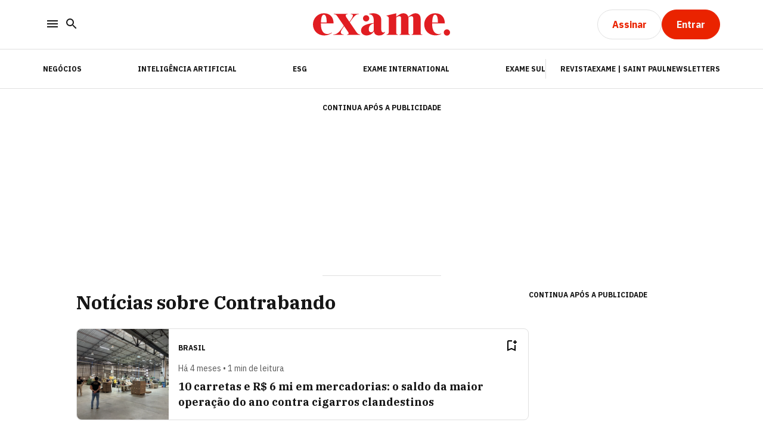

--- FILE ---
content_type: text/html; charset=utf-8
request_url: https://exame.com/noticias-sobre/contrabando/
body_size: 37973
content:
<!DOCTYPE html><html lang="pt-br" class="__variable_d30e88 __variable_98075e"><head><meta charSet="utf-8"/><meta charSet="utf-8"/><meta name="viewport" content="width=device-width, initial-scale=1.0"/><meta name="viewport" content="width=device-width, initial-scale=1"/><link rel="preload" as="image" href="https://classic.exame.com/wp-content/uploads/2025/09/Captura-de-tela-2025-09-26-183255.png"/><link rel="stylesheet" href="/_next/static/css/1f0f4991acd58e6e.css" data-precedence="next"/><link rel="stylesheet" href="/_next/static/css/cf98de09f6e79459.css" data-precedence="next"/><link rel="preload" as="script" fetchPriority="low" href="/_next/static/chunks/webpack-6c30fe7ea1fd6744.js"/><script src="/_next/static/chunks/fd9d1056-67aea15e2c9bc6ee.js" async=""></script><script src="/_next/static/chunks/2117-e5c2f97f3a12b068.js" async=""></script><script src="/_next/static/chunks/main-app-5294d1645fe5526e.js" async=""></script><script src="/_next/static/chunks/47-5f3decddf82ec4a8.js" async=""></script><script src="/_next/static/chunks/7261-c12503d93824db26.js" async=""></script><script src="/_next/static/chunks/32-80e16c7dc250a1ef.js" async=""></script><script src="/_next/static/chunks/1676-c421f6c6c10920c3.js" async=""></script><script src="/_next/static/chunks/9213-2aa3ca3c7bbb5835.js" async=""></script><script src="/_next/static/chunks/app/layout-aa6a7b0d5da3b7cf.js" async=""></script><script src="/_next/static/chunks/795d4814-51a83a28249a96e8.js" async=""></script><script src="/_next/static/chunks/8556-3cb914eff26c5e2c.js" async=""></script><script src="/_next/static/chunks/1044-d42f25d520435a99.js" async=""></script><script src="/_next/static/chunks/3382-9265f022fee8452a.js" async=""></script><script src="/_next/static/chunks/9828-f3d151d1e0d36879.js" async=""></script><script src="/_next/static/chunks/9004-a7a0037a661a45cb.js" async=""></script><script src="/_next/static/chunks/app/not-found-af785e746aababb7.js" async=""></script><script src="/_next/static/chunks/7765-f2bd93b529a76f46.js" async=""></script><script src="/_next/static/chunks/4629-1561a8686e5b96fa.js" async=""></script><script src="/_next/static/chunks/7648-3a41d846276151b5.js" async=""></script><script src="/_next/static/chunks/6778-dc18d7c70d7e0c4f.js" async=""></script><script src="/_next/static/chunks/1742-8381f99661489e68.js" async=""></script><script src="/_next/static/chunks/7064-e4f673707ee86cf0.js" async=""></script><script src="/_next/static/chunks/150-dbc9556af394774e.js" async=""></script><script src="/_next/static/chunks/app/page-2952f441b75efd3b.js" async=""></script><script src="/_next/static/chunks/3201-a4965c913b7c7a42.js" async=""></script><script src="/_next/static/chunks/4792-0b358b7c17c2401e.js" async=""></script><script src="/_next/static/chunks/3038-0a49b0b923156dc5.js" async=""></script><script src="/_next/static/chunks/2719-8d7995e1e415d167.js" async=""></script><script src="/_next/static/chunks/4887-ef69d2e7347ff7ce.js" async=""></script><script src="/_next/static/chunks/app/noticias-sobre/%5Btag%5D/page-545dc0fb0173227d.js" async=""></script><link rel="preload" href="https://track.exame.com/tracker-v8.js" as="script"/><link rel="preload" href="https://accounts.google.com/gsi/client" as="script"/><link rel="preload" href="//tag.goadopt.io/injector.js?website_code=bac09629-deb5-41f2-94ee-f4f0de9f29b6" as="script"/><meta http-equiv="X-UA-Compatible" content="ie=edge"/><meta property="og:site_name" content="Exame"/><meta property="og:locale" content="pt-br"/><meta name="twitter:site" content="@exame"/><meta name="twitter:creator" content="@exame"/><meta name="google-site-verification" content="hft_m4sHeHEpHGPBfz8szyJ220jqtD00VJ7X37Png-k"/><meta name="google-site-verification" content="FScsrBA_IEJQtD9BxH1d49k8uOutHLziCx5aFSDFjW8"/><link rel="icon" type="image/x-icon" href="/favicon.ico"/><link rel="dns-prefetch" href="https://exame.com/"/><link rel="dns-prefetch" href="https://classic.exame.com/"/><link rel="dns-prefetch" href="https://cdn.segment.com/"/><link rel="dns-prefetch" href="https://tag.goadopt.io/"/><link rel="dns-prefetch" href="https://static.criteo.net/"/><link rel="dns-prefetch" href="https://gum.criteo.com/"/><link rel="dns-prefetch" href="https://www.google.com"/><link rel="dns-prefetch" href="https://pagead2.googlesyndication.com"/><link rel="dns-prefetch" href="https://securepubads.g.doubleclick.net"/><link rel="dns-prefetch" href="https://cm.g.doubleclick.net"/><link rel="dns-prefetch" href="https://tpc.googlesyndication.com"/><link rel="dns-prefetch" href="https://www.googletagservices.com"/><link rel="dns-prefetch" href="https://www.googletagmanager.com"/><link rel="dns-prefetch" href="https://www.googleadservices.com"/><link rel="dns-prefetch" href="https://www.google-analytics.com"/><link rel="dns-prefetch" href="https://www.googleads.g.doubleclick.net/"/><link rel="dns-prefetch" href="https://connect.facebook.net"/><link rel="dns-prefetch" href="https://tag.navdmp.com"/><link rel="dns-prefetch" href="https://maps.googleapis.com"/><link rel="dns-prefetch" href="https://stats.g.doubleclick.net"/><link rel="dns-prefetch" href="https://adservice.google.com.br"/><link rel="dns-prefetch" href="https://a.teads.tv"/><link rel="dns-prefetch" href="https://sb.scorecardresearch.com"/><link rel="dns-prefetch" href="sdk.mrf.io"/><link rel="preload" href="https://exame.com/images/exame.png" as="image"/><title>Notícias sobre Contrabando | Exame</title><meta name="description" content="Notícias do Brasil, Mundo, Economia, Política, Finanças e mais. Entrevistas, Análises e Opinião de quem entende do Assunto! Acesse!"/><link rel="canonical" href="https://exame.com/noticias-sobre/Contrabando/1/"/><meta name="google-site-verification" content="hft_m4sHeHEpHGPBfz8szyJ220jqtD00VJ7X37Png-k"/><meta name="google-site-verification" content="FScsrBA_IEJQtD9BxH1d49k8uOutHLziCx5aFSDFjW8"/><meta property="og:title" content="Notícias sobre Contrabando | Exame"/><meta property="og:description" content="Notícias do Brasil, Mundo, Economia, Política, Finanças e mais. Entrevistas, Análises e Opinião de quem entende do Assunto! Acesse!"/><meta property="og:url" content="https://exame.com/noticias-sobre/Contrabando/1/"/><meta property="og:image" content="https://exame.com/images/exame.png"/><meta property="og:type" content="article"/><meta name="twitter:card" content="summary_large_image"/><meta name="twitter:title" content="Notícias sobre Contrabando | Exame"/><meta name="twitter:description" content="Notícias do Brasil, Mundo, Economia, Política, Finanças e mais. Entrevistas, Análises e Opinião de quem entende do Assunto! Acesse!"/><meta name="twitter:image" content="https://exame.com/images/exame.png"/><link rel="icon" href="/favicon.ico" sizes="32x32" type="image/x-icon"/><meta name="next-size-adjust"/><script src="/_next/static/chunks/polyfills-42372ed130431b0a.js" noModule=""></script><style data-styled="" data-styled-version="5.3.11">.csyNCI{border-radius:undefined;height:0;min-width:0;overflow:hidden;padding-top:100%;position:relative;}/*!sc*/
data-styled.g3[id="sc-d619fe0d-0"]{content:"csyNCI,"}/*!sc*/
.sorVi{border:1px solid #e0e0e0;border-radius:8px;color:#161616;position:relative;-webkit-transition:border-color ease 0.2s;transition:border-color ease 0.2s;background-color:#fff;}/*!sc*/
.sorVi:hover{border:1px solid #1119221a;}/*!sc*/
.sorVi a,.sorVi h2,.sorVi h3,.sorVi h4{color:#161616;}/*!sc*/
.sorVi a:hover{-webkit-text-decoration:underline;text-decoration:underline;}/*!sc*/
.sorVi img{border-radius:8px 8px 0 0;}/*!sc*/
.sorVi img.rounded{border-radius:8px;}/*!sc*/
data-styled.g29[id="sc-c7f3f647-0"]{content:"sorVi,"}/*!sc*/
.iLnGhf{height:100%;width:100%;}/*!sc*/
@media screen and (max-width:576px){.iLnGhf{height:auto;}}/*!sc*/
@media screen and (min-width:576px) and (max-width:1024px){.iLnGhf{height:100%;}}/*!sc*/
@media screen and (max-width:1024px){.iLnGhf{width:auto;}}/*!sc*/
@media screen and (min-width:821px){.iLnGhf{display:grid;grid-template-columns:154px auto;}.iLnGhf img{border-radius:8px 0 0 8px;}.iLnGhf.highlight{min-height:initial;}}/*!sc*/
data-styled.g31[id="sc-c7f3f647-2"]{content:"iLnGhf,"}/*!sc*/
.jmRqYQ{padding-top:56.25%;background:#eee;}/*!sc*/
@media screen and (min-width:820px){.jmRqYQ{height:auto;}}/*!sc*/
@media screen and (max-width:820px){.hide-img-on-mobile .sc-c7f3f647-3{display:none;}}/*!sc*/
data-styled.g32[id="sc-c7f3f647-3"]{content:"jmRqYQ,"}/*!sc*/
.cSIPEY{padding:16px;display:undefined;-webkit-flex-direction:undefined;-ms-flex-direction:undefined;flex-direction:undefined;height:auto;max-height:100%;}/*!sc*/
.cSIPEY .icon{border-radius:0;}/*!sc*/
@media screen and (max-width:900px){.cSIPEY .live_blog_content{bottom:60px;}}/*!sc*/
data-styled.g38[id="sc-c7f3f647-9"]{content:"cSIPEY,"}/*!sc*/
.ywgNT{margin-bottom:0;display:-webkit-box;display:-webkit-flex;display:-ms-flexbox;display:flex;}/*!sc*/
.ywgNT a{font-weight:800;color:#161616;}/*!sc*/
data-styled.g39[id="sc-c7f3f647-10"]{content:"ywgNT,"}/*!sc*/
.dRmPzz{opacity:0.7;margin-bottom:8px;}/*!sc*/
data-styled.g40[id="sc-c7f3f647-11"]{content:"dRmPzz,"}/*!sc*/
.bUMWsc{display:-webkit-box;display:-webkit-flex;display:-ms-flexbox;display:flex;-webkit-align-items:center;-webkit-box-align:center;-ms-flex-align:center;align-items:center;-webkit-box-pack:justify;-webkit-justify-content:space-between;-ms-flex-pack:justify;justify-content:space-between;}/*!sc*/
data-styled.g41[id="sc-c7f3f647-12"]{content:"bUMWsc,"}/*!sc*/
.eseQLb{-webkit-align-items:center;-webkit-box-align:center;-ms-flex-align:center;align-items:center;display:-webkit-box;display:-webkit-flex;display:-ms-flexbox;display:flex;gap:4px;margin-bottom:8px;}/*!sc*/
data-styled.g42[id="sc-c7f3f647-13"]{content:"eseQLb,"}/*!sc*/
</style></head><body><script type="application/ld+json">{"@context":"https://schema.org/","@type":"WebPage","name":"Notícias sobre Contrabando | Exame","description":"Notícias do Brasil, Mundo, Economia, Política, Finanças e mais. Entrevistas, Análises e Opinião de quem entende do Assunto! Acesse!","url":"https://exame.com/noticias-sobre/contrabando/1/","publisher":{"@type":"Organization","name":"Exame.com","url":"https://exame.com/","logo":{"@type":"ImageObject","url":"https://exame.com/images/exame.png","width":538,"height":88}}}</script><script>dataLayer = [{"page_type":"Tag_Page","product_id":"exame","category_id":855090,"category":"Contrabando"}];</script><header class="header sticky -top-[1px] z-20 flex w-full flex-col overflow-clip bg-colors-background transition-all will-change-auto scroll-up"><div class="header-actions w-full border-0 border-b border-solid border-colors-divider py-4 dark:border-colors-dark-divider"><div class="grid grid-cols-12 my-0 mx-auto py-0 px-4 xl:px-12 w-full max-w-[1440px] relative" id="nav"><div class="absolute z-2 flex h-full w-full items-center bg-colors-background transition-all pointer-events-none -translate-y-6 opacity-0 [&amp;&gt;button]:after:hidden"><div class="flex w-full items-center justify-between [&amp;&gt;svg]:text-xl"><svg stroke="currentColor" fill="currentColor" stroke-width="0" viewBox="0 0 24 24" class="react-icons cursor-pointer" height="1em" width="1em" xmlns="http://www.w3.org/2000/svg"><path fill="none" d="M0 0h24v24H0z"></path><path d="M15.5 14h-.79l-.28-.27A6.471 6.471 0 0 0 16 9.5 6.5 6.5 0 1 0 9.5 16c1.61 0 3.09-.59 4.23-1.57l.27.28v.79l5 4.99L20.49 19l-4.99-5zm-6 0C7.01 14 5 11.99 5 9.5S7.01 5 9.5 5 14 7.01 14 9.5 11.99 14 9.5 14z"></path></svg><input class="headline-extra-small ml-4 h-fit flex-grow border-0 focus:outline-none" type="text" placeholder="Buscar em exame.com" value=""/><svg stroke="currentColor" fill="currentColor" stroke-width="0" viewBox="0 0 24 24" class="react-icons cursor-pointer" height="1em" width="1em" xmlns="http://www.w3.org/2000/svg"><path fill="none" d="M0 0h24v24H0z"></path><path d="M19 6.41 17.59 5 12 10.59 6.41 5 5 6.41 10.59 12 5 17.59 6.41 19 12 13.41 17.59 19 19 17.59 13.41 12z"></path></svg></div></div><div class="relative col-span-4 flex items-center gap-2 justify-self-start md:gap-4"><button aria-label="Menu" class="touch-increase m-0 border-0 p-1 [&amp;&gt;svg]:text-colors-text [&amp;&gt;svg]:dark:text-colors-background"><svg stroke="currentColor" fill="currentColor" stroke-width="0" viewBox="0 0 24 24" class="react-icons h-6 w-6" height="1em" width="1em" xmlns="http://www.w3.org/2000/svg"><path fill="none" d="M0 0h24v24H0z"></path><path d="M3 18h18v-2H3v2zm0-5h18v-2H3v2zm0-7v2h18V6H3z"></path></svg></button><button aria-label="Pesquisar" class="touch-increase m-0 border-0 p-1 [&amp;&gt;svg]:text-colors-text [&amp;&gt;svg]:dark:text-colors-background"><svg stroke="currentColor" fill="currentColor" stroke-width="0" viewBox="0 0 24 24" class="react-icons h-6 w-6" height="1em" width="1em" xmlns="http://www.w3.org/2000/svg"><path fill="none" d="M0 0h24v24H0z"></path><path d="M15.5 14h-.79l-.28-.27A6.471 6.471 0 0 0 16 9.5 6.5 6.5 0 1 0 9.5 16c1.61 0 3.09-.59 4.23-1.57l.27.28v.79l5 4.99L20.49 19l-4.99-5zm-6 0C7.01 14 5 11.99 5 9.5S7.01 5 9.5 5 14 7.01 14 9.5 11.99 14 9.5 14z"></path></svg></button></div><div class="relative col-span-4 mr-4 flex justify-self-center lg:mr-0"><a href="https://exame.com/" class="relative flex justify-center transition-all duration-500 w-[130px] md:w-[230px]"><svg id="logo-exame" xmlns="http://www.w3.org/2000/svg" viewBox="0 0 538.16 87.81" style="fill:#e11d22" class="h-full w-full"><path class="cls-1" d="M103.91,408.39v-1.46c14.54,0,23.18-8.58,41.14-34.28l-25-36.23c-4.32-6.34-6.77-8.83-14.09-8.83v-1.45h53.68v1.45c-6.08,0-7.15,2.39-7.15,5.41,0,2.35,1.26,4.62,2.65,6.85l12,17.6c8-11.43,13.47-19.6,13.47-24.65,0-3.84-3-5.21-8.09-5.21v-1.45h30.75v1.45c-11.06,0-16.79,6-34.94,31.61l26.08,38.22c4.51,6.51,9.06,9.51,14.67,9.51v1.46H157.7v-1.46c4.63,0,6.29-1.7,6.29-4.54,0-1.88-1.42-4.45-3.37-7.2l-14.38-20.81c-10.26,14.9-13.11,19.66-13.11,23.9,0,5.05,4,8.65,11,8.65v1.46Zm388-48.26c.76-24.21,5.52-30.69,11.24-30.69s11.42,5.28,11.2,30.69Zm-31.36,7.14c0,35.25,35.88,53,66.93,37.56l-1-1c-20.34,6.88-34.72-8.29-34.72-36.58q0-1.95,0-3.78h49.68c0-24.68-14-39.81-38.36-39.81C480.12,323.68,460.55,343.42,460.55,367.27Zm-147.83-33v-1.43L351,323.68v13.5c8.5-6.37,17.54-13.44,27.21-13.44,10.28,0,17.08,4.88,19.61,14.09,8.75-6.52,18.08-14.09,28.09-14.09,13.26,0,20.74,8.13,20.72,23.19v51.59c0,7.1,1.48,8.42,6.42,8.42v1.45h-41.7v-1.45c4.44,0,6.08-2.14,6.08-7.43V342.66c0-10.2-10.3-8.87-19-2.34a38,38,0,0,1,.54,6.61v51.59c0,7.1,1.48,8.42,6.42,8.42v1.45H363.65v-1.45c4.45,0,6.09-2.14,6.09-7.43V342.66c0-10.08-10.05-8.91-18.73-2.57V401c0,4.63,2.8,5.95,6.42,5.95v1.45H312.72v-1.45c6.08,0,9-4.44,9-11.21V343.91C321.76,337.5,315.57,334.3,312.72,334.3Zm-69.79,53.2c0-10.42,4.57-20.48,19.63-23.92l.11,24.93c-.46,6.43-5.35,10-10,9.94C247.2,398.38,242.93,395,242.93,387.5Zm-30.26,4.28c0,15.29,14.8,19.08,21.71,19.08,12.43,0,24.66-7,28.64-16.65,1.55,11.39,8.26,16.65,21,16.65,11.18,0,18.42-4.61,23-13.16l-1.15-.82c-6.08,5.26-14,1.31-14-9.38V348.35c0-19.77-25.21-30-48.13-21.93l.24,1.36c12.88.1,18.45,8.77,18.45,24l0,10C225.34,366.34,212.67,376.28,212.67,391.78ZM55.19,360.13c.77-24.21,5.52-30.69,11.25-30.69s11.41,5.28,11.2,30.69Zm-31.35,7.14c0,38.37,42.85,56.59,75.3,33.12l-1-1c-25,14.8-43.09.06-43.09-32.13q0-1.95,0-3.78H104.8c0-24.68-14-39.81-38.36-39.81C43.41,323.68,23.84,343.42,23.84,367.27ZM232.52,356a12.13,12.13,0,0,0,12.34-12.34A12.34,12.34,0,1,0,232.52,356Zm317.13,55.43A12.12,12.12,0,0,0,562,399.14a12.34,12.34,0,1,0-12.34,12.33Z" transform="translate(-23.84 -323.66)"></path></svg><span class="block overflow-hidden whitespace-nowrap -indent-[99999px]">EXAME - Negócios, Economia, Tecnologia e Carreira</span></a></div><div class="relative col-span-4 flex items-center gap-4 justify-self-end"><div class="desktop-only"><a class="items-center rounded-6 cursor-pointer flex justify-center py-3 px-6 border-solid border no-underline transition-all ease-in select-none bg-colors-background border-colors-divider [&amp;&gt;span]:text-colors-primary hover:bg-colors-exame10 active:border-colors-primary" aria-label="Assinar" href="https://lps.exame.com/assinatura?utm_source=growth&amp;utm_medium=site-exame&amp;utm_campaign=assine_assinatura_n/a&amp;utm_term=n/a&amp;utm_content=n/a"><span class="m-0 p-0 text-colors-text xl:text-pretty label-large whitespace-nowrap">Assinar</span></a></div><a class="items-center rounded-6 cursor-pointer flex justify-center py-3 px-6 border-solid border no-underline transition-all ease-in select-none bg-colors-primary border-colors-primary [&amp;&gt;span]:text-colors-surface hover:bg-colors-exame50 hover:border-colors-exame50 active:bg-colors-exame active:border-colors-exame" aria-label="Entrar" href="https://id.exame.com/login?origin=exame&amp;redirectUrl=https%3A%2F%2Fexame.com%2Fnoticias-sobre%2Fcontrabando%2F"><span class="m-0 p-0 text-colors-text xl:text-pretty label-large whitespace-nowrap">Entrar</span></a></div></div></div><nav class="sticky z-10 box-border flex h-[66px] w-full items-center justify-between border-0 border-b border-solid border-colors-divider bg-colors-background px-4 py-4 transition-all xl:px-[72px] top-0 sticky-menu"><div class="relative mx-auto my-0 h-full w-full max-w-[1296px]"><div class="hide-scroll-bar flex h-full w-full items-center justify-between gap-6 overflow-x-scroll whitespace-nowrap"><div class="flex h-full flex-1 items-center justify-between gap-4"><a class="m-0 p-0 text-colors-text xl:text-pretty uppercase label-small border hover:text-colors-primary" href="https://exame.com/negocios/">Negócios</a><a class="m-0 p-0 text-colors-text xl:text-pretty uppercase label-small border hover:text-colors-primary" href="https://exame.com/inteligencia-artificial/">Inteligência Artificial</a><a class="m-0 p-0 text-colors-text xl:text-pretty uppercase label-small border hover:text-colors-primary" href="https://exame.com/esg">ESG</a><a class="m-0 p-0 text-colors-text xl:text-pretty uppercase label-small border hover:text-colors-primary" href="https://exame.com/pagina-especial/exame-international/">EXAME International</a><a class="m-0 p-0 text-colors-text xl:text-pretty uppercase label-small border hover:text-colors-primary" href="https://exame.com/pagina-especial/exame-sul/">EXAME Sul</a></div><div class="flex h-full items-center justify-between gap-4 border-0 border-l border-solid border-colors-divider pl-6"><a class="m-0 p-0 text-colors-text xl:text-pretty uppercase label-small border hover:text-colors-primary" href="https://exame.com/edicoes/">Revista</a><a class="m-0 p-0 text-colors-text xl:text-pretty uppercase label-small border hover:text-colors-primary" href="https://www.saintpaul.com.br/graduacao">Exame | Saint Paul</a><a class="m-0 p-0 text-colors-text xl:text-pretty uppercase label-small border hover:text-colors-primary" href="https://exame.com/newsletters/">Newsletters</a></div></div></div></nav></header><!--$!--><template data-dgst="BAILOUT_TO_CLIENT_SIDE_RENDERING"></template><!--/$--><!--$!--><template data-dgst="BAILOUT_TO_CLIENT_SIDE_RENDERING"></template><!--/$--><main class="mb-8"><div class="container"><div class="desktop-only my-6"><div class="z-1 m-0 flex flex-row justify-center transition-all duration-[900ms] ease-in relative"><div class="flex flex-col"><div class="adsTextBetweenLines"><span class="m-0 p-0 text-colors-text xl:text-pretty uppercase label-small">Continua após a publicidade</span></div><div class="min-h-[50px] rounded-3 transition-all duration-[900ms] ease-in relative top-0 ad-pos-1 h-[250px]"></div><div class="adsTextBetweenLines bottom"></div></div></div></div><div class="row"><div id="sponsored-head"></div></div><div class="row-default gap-6"><div class="w-full lg:[w-65%] h-auto"><div class="mb-6"><h1 class="m-0 p-0 text-colors-text xl:text-pretty headline-large">Notícias sobre Contrabando</h1></div><div class="pb-4"><div class="sc-c7f3f647-0 sc-c7f3f647-2 sorVi iLnGhf" height="100%" width="100%"><div class="sc-d619fe0d-0 sc-c7f3f647-3 csyNCI jmRqYQ"><span style="box-sizing:border-box;display:block;overflow:hidden;width:initial;height:initial;background:none;opacity:1;border:0;margin:0;padding:0;position:absolute;top:0;left:0;bottom:0;right:0"><img alt="10 carretas e R$ 6 mi em mercadorias: o saldo da maior operação do ano contra cigarros clandestinos" src="https://classic.exame.com/wp-content/uploads/2025/09/Captura-de-tela-2025-09-26-183255.png" decoding="async" data-nimg="fill" class="placeholder-image" style="position:absolute;top:0;left:0;bottom:0;right:0;box-sizing:border-box;padding:0;border:none;margin:auto;display:block;width:0;height:0;min-width:100%;max-width:100%;min-height:100%;max-height:100%;object-fit:cover"/></span></div><div class="sc-c7f3f647-9 cSIPEY"><div class="sc-c7f3f647-12 bUMWsc"><div class="sc-c7f3f647-13 eseQLb"><div class="sc-c7f3f647-10 ywgNT"><span class="m-0 p-0 xl:text-pretty uppercase label-small text-colors-text">Brasil</span></div></div><button class="relative z-2 m-0 mb-4 flex h-6 w-6 items-center justify-center bg-transparent p-0 [&amp;&gt;svg]:hover:text-colors-hover [&amp;&gt;svg]:dark:text-colors-background" data-tooltip-id="exm-tooltip" data-tooltip-content="Salvar" data-tooltip-place="top" aria-label="Remover do salvar para ler depois"><svg stroke="currentColor" fill="currentColor" stroke-width="0" viewBox="0 0 24 24" class="react-icons h-6 w-6" height="1em" width="1em" xmlns="http://www.w3.org/2000/svg"><path fill="none" d="M0 0h24v24H0z"></path><path d="M17 11v6.97l-5-2.14-5 2.14V5h6V3H7c-1.1 0-2 .9-2 2v16l7-3 7 3V11h-2zm4-4h-2v2h-2V7h-2V5h2V3h2v2h2v2z"></path></svg></button></div><div class="sc-c7f3f647-11 dRmPzz"><p class="m-0 p-0 xl:text-pretty title-small text-colors-text">Há 4 meses • 1 min de leitura</p></div><h3 class="m-0 p-0 xl:text-pretty headline-extra-small text-colors-text"><a href="https://exame.com/brasil/10-carretas-e-r-6-mi-em-mercadorias-o-saldo-da-maior-operacao-do-ano-contra-cigarros-clandestinos/" class="touch-area">10 carretas e R$ 6 mi em mercadorias: o saldo da maior operação do ano contra cigarros clandestinos</a></h3></div></div></div><div class="pb-4"><div class="sc-c7f3f647-0 sc-c7f3f647-2 sorVi iLnGhf" height="100%" width="100%"><div class="sc-d619fe0d-0 sc-c7f3f647-3 csyNCI jmRqYQ"><span style="box-sizing:border-box;display:block;overflow:hidden;width:initial;height:initial;background:none;opacity:1;border:0;margin:0;padding:0;position:absolute;top:0;left:0;bottom:0;right:0"><img alt="Disparada nos preços do cacau impulsiona contrabando na Costa do Marfim" src="[data-uri]" decoding="async" data-nimg="fill" class="placeholder-image" style="position:absolute;top:0;left:0;bottom:0;right:0;box-sizing:border-box;padding:0;border:none;margin:auto;display:block;width:0;height:0;min-width:100%;max-width:100%;min-height:100%;max-height:100%;object-fit:cover"/><noscript><img alt="Disparada nos preços do cacau impulsiona contrabando na Costa do Marfim" loading="lazy" decoding="async" data-nimg="fill" style="position:absolute;top:0;left:0;bottom:0;right:0;box-sizing:border-box;padding:0;border:none;margin:auto;display:block;width:0;height:0;min-width:100%;max-width:100%;min-height:100%;max-height:100%;object-fit:cover" class="placeholder-image" src="https://classic.exame.com/wp-content/uploads/2024/04/947208-dlsr_-106.jpg"/></noscript></span></div><div class="sc-c7f3f647-9 cSIPEY"><div class="sc-c7f3f647-12 bUMWsc"><div class="sc-c7f3f647-13 eseQLb"><div class="sc-c7f3f647-10 ywgNT"><span class="m-0 p-0 xl:text-pretty uppercase label-small text-colors-text">EXAME Agro</span></div></div><button class="relative z-2 m-0 mb-4 flex h-6 w-6 items-center justify-center bg-transparent p-0 [&amp;&gt;svg]:hover:text-colors-hover [&amp;&gt;svg]:dark:text-colors-background" data-tooltip-id="exm-tooltip" data-tooltip-content="Salvar" data-tooltip-place="top" aria-label="Remover do salvar para ler depois"><svg stroke="currentColor" fill="currentColor" stroke-width="0" viewBox="0 0 24 24" class="react-icons h-6 w-6" height="1em" width="1em" xmlns="http://www.w3.org/2000/svg"><path fill="none" d="M0 0h24v24H0z"></path><path d="M17 11v6.97l-5-2.14-5 2.14V5h6V3H7c-1.1 0-2 .9-2 2v16l7-3 7 3V11h-2zm4-4h-2v2h-2V7h-2V5h2V3h2v2h2v2z"></path></svg></button></div><div class="sc-c7f3f647-11 dRmPzz"><p class="m-0 p-0 xl:text-pretty title-small text-colors-text">Há 7 meses • 1 min de leitura</p></div><h3 class="m-0 p-0 xl:text-pretty headline-extra-small text-colors-text"><a href="https://exame.com/agro/disparada-nos-precos-do-cacau-impulsiona-contrabando-na-costa-do-marfim/" class="touch-area">Disparada nos preços do cacau impulsiona contrabando na Costa do Marfim</a></h3></div></div></div><div class="pb-4"><div class="sc-c7f3f647-0 sc-c7f3f647-2 sorVi iLnGhf" height="100%" width="100%"><div class="sc-d619fe0d-0 sc-c7f3f647-3 csyNCI jmRqYQ"><span style="box-sizing:border-box;display:block;overflow:hidden;width:initial;height:initial;background:none;opacity:1;border:0;margin:0;padding:0;position:absolute;top:0;left:0;bottom:0;right:0"><img alt="Exclusivo: os 10 estados brasileiros que mais perderam dinheiro com produtos falsos em 2024" src="[data-uri]" decoding="async" data-nimg="fill" class="placeholder-image" style="position:absolute;top:0;left:0;bottom:0;right:0;box-sizing:border-box;padding:0;border:none;margin:auto;display:block;width:0;height:0;min-width:100%;max-width:100%;min-height:100%;max-height:100%;object-fit:cover"/><noscript><img alt="Exclusivo: os 10 estados brasileiros que mais perderam dinheiro com produtos falsos em 2024" loading="lazy" decoding="async" data-nimg="fill" style="position:absolute;top:0;left:0;bottom:0;right:0;box-sizing:border-box;padding:0;border:none;margin:auto;display:block;width:0;height:0;min-width:100%;max-width:100%;min-height:100%;max-height:100%;object-fit:cover" class="placeholder-image" src="https://classic.exame.com/wp-content/uploads/2025/05/Captura-de-Tela-2025-05-24-as-23.39.22.png"/></noscript></span></div><div class="sc-c7f3f647-9 cSIPEY"><div class="sc-c7f3f647-12 bUMWsc"><div class="sc-c7f3f647-13 eseQLb"><div class="sc-c7f3f647-10 ywgNT"><span class="m-0 p-0 xl:text-pretty uppercase label-small text-colors-text">Brasil</span></div></div><button class="relative z-2 m-0 mb-4 flex h-6 w-6 items-center justify-center bg-transparent p-0 [&amp;&gt;svg]:hover:text-colors-hover [&amp;&gt;svg]:dark:text-colors-background" data-tooltip-id="exm-tooltip" data-tooltip-content="Salvar" data-tooltip-place="top" aria-label="Remover do salvar para ler depois"><svg stroke="currentColor" fill="currentColor" stroke-width="0" viewBox="0 0 24 24" class="react-icons h-6 w-6" height="1em" width="1em" xmlns="http://www.w3.org/2000/svg"><path fill="none" d="M0 0h24v24H0z"></path><path d="M17 11v6.97l-5-2.14-5 2.14V5h6V3H7c-1.1 0-2 .9-2 2v16l7-3 7 3V11h-2zm4-4h-2v2h-2V7h-2V5h2V3h2v2h2v2z"></path></svg></button></div><div class="sc-c7f3f647-11 dRmPzz"><p class="m-0 p-0 xl:text-pretty title-small text-colors-text">Há 8 meses • 1 min de leitura</p></div><h3 class="m-0 p-0 xl:text-pretty headline-extra-small text-colors-text"><a href="https://exame.com/brasil/exclusivo-os-10-estados-brasileiros-que-mais-perderam-dinheiro-com-produtos-falsos-em-2024/" class="touch-area">Exclusivo: os 10 estados brasileiros que mais perderam dinheiro com produtos falsos em 2024</a></h3></div></div></div><div class="pb-4"><div class="sc-c7f3f647-0 sc-c7f3f647-2 sorVi iLnGhf" height="100%" width="100%"><div class="sc-d619fe0d-0 sc-c7f3f647-3 csyNCI jmRqYQ"><span style="box-sizing:border-box;display:block;overflow:hidden;width:initial;height:initial;background:none;opacity:1;border:0;margin:0;padding:0;position:absolute;top:0;left:0;bottom:0;right:0"><img alt="Cigarro é o produto mais contrabandeado do Brasil; prejuízo é de R$ 10,5 bilhões, diz associação" src="[data-uri]" decoding="async" data-nimg="fill" class="placeholder-image" style="position:absolute;top:0;left:0;bottom:0;right:0;box-sizing:border-box;padding:0;border:none;margin:auto;display:block;width:0;height:0;min-width:100%;max-width:100%;min-height:100%;max-height:100%;object-fit:cover"/><noscript><img alt="Cigarro é o produto mais contrabandeado do Brasil; prejuízo é de R$ 10,5 bilhões, diz associação" loading="lazy" decoding="async" data-nimg="fill" style="position:absolute;top:0;left:0;bottom:0;right:0;box-sizing:border-box;padding:0;border:none;margin:auto;display:block;width:0;height:0;min-width:100%;max-width:100%;min-height:100%;max-height:100%;object-fit:cover" class="placeholder-image" src="https://classic.exame.com/wp-content/uploads/2017/05/cigarro.jpg"/></noscript></span></div><div class="sc-c7f3f647-9 cSIPEY"><div class="sc-c7f3f647-12 bUMWsc"><div class="sc-c7f3f647-13 eseQLb"><div class="sc-c7f3f647-10 ywgNT"><span class="m-0 p-0 xl:text-pretty uppercase label-small text-colors-text">Brasil</span></div></div><button class="relative z-2 m-0 mb-4 flex h-6 w-6 items-center justify-center bg-transparent p-0 [&amp;&gt;svg]:hover:text-colors-hover [&amp;&gt;svg]:dark:text-colors-background" data-tooltip-id="exm-tooltip" data-tooltip-content="Salvar" data-tooltip-place="top" aria-label="Remover do salvar para ler depois"><svg stroke="currentColor" fill="currentColor" stroke-width="0" viewBox="0 0 24 24" class="react-icons h-6 w-6" height="1em" width="1em" xmlns="http://www.w3.org/2000/svg"><path fill="none" d="M0 0h24v24H0z"></path><path d="M17 11v6.97l-5-2.14-5 2.14V5h6V3H7c-1.1 0-2 .9-2 2v16l7-3 7 3V11h-2zm4-4h-2v2h-2V7h-2V5h2V3h2v2h2v2z"></path></svg></button></div><div class="sc-c7f3f647-11 dRmPzz"><p class="m-0 p-0 xl:text-pretty title-small text-colors-text">Há 8 meses • 1 min de leitura</p></div><h3 class="m-0 p-0 xl:text-pretty headline-extra-small text-colors-text"><a href="https://exame.com/brasil/cigarro-e-o-produto-mais-contrabandeado-do-brasil-prejuizo-e-de-r-105-bilhoes-diz-associacao/" class="touch-area">Cigarro é o produto mais contrabandeado do Brasil; prejuízo é de R$ 10,5 bilhões, diz associação</a></h3></div></div></div><div class="pb-4"><div class="sc-c7f3f647-0 sc-c7f3f647-2 sorVi iLnGhf" height="100%" width="100%"><div class="sc-d619fe0d-0 sc-c7f3f647-3 csyNCI jmRqYQ"><span style="box-sizing:border-box;display:block;overflow:hidden;width:initial;height:initial;background:none;opacity:1;border:0;margin:0;padding:0;position:absolute;top:0;left:0;bottom:0;right:0"><img alt="De azeite e café a sabão em pó, fiscalização já apreendeu 112 mil produtos falsificados no Rio" src="[data-uri]" decoding="async" data-nimg="fill" class="placeholder-image" style="position:absolute;top:0;left:0;bottom:0;right:0;box-sizing:border-box;padding:0;border:none;margin:auto;display:block;width:0;height:0;min-width:100%;max-width:100%;min-height:100%;max-height:100%;object-fit:cover"/><noscript><img alt="De azeite e café a sabão em pó, fiscalização já apreendeu 112 mil produtos falsificados no Rio" loading="lazy" decoding="async" data-nimg="fill" style="position:absolute;top:0;left:0;bottom:0;right:0;box-sizing:border-box;padding:0;border:none;margin:auto;display:block;width:0;height:0;min-width:100%;max-width:100%;min-height:100%;max-height:100%;object-fit:cover" class="placeholder-image" src="https://classic.exame.com/wp-content/uploads/2025/04/WhatsApp-Image-2025-04-27-at-10.26.41.jpeg"/></noscript></span></div><div class="sc-c7f3f647-9 cSIPEY"><div class="sc-c7f3f647-12 bUMWsc"><div class="sc-c7f3f647-13 eseQLb"><div class="sc-c7f3f647-10 ywgNT"><span class="m-0 p-0 xl:text-pretty uppercase label-small text-colors-text">Brasil</span></div></div><button class="relative z-2 m-0 mb-4 flex h-6 w-6 items-center justify-center bg-transparent p-0 [&amp;&gt;svg]:hover:text-colors-hover [&amp;&gt;svg]:dark:text-colors-background" data-tooltip-id="exm-tooltip" data-tooltip-content="Salvar" data-tooltip-place="top" aria-label="Remover do salvar para ler depois"><svg stroke="currentColor" fill="currentColor" stroke-width="0" viewBox="0 0 24 24" class="react-icons h-6 w-6" height="1em" width="1em" xmlns="http://www.w3.org/2000/svg"><path fill="none" d="M0 0h24v24H0z"></path><path d="M17 11v6.97l-5-2.14-5 2.14V5h6V3H7c-1.1 0-2 .9-2 2v16l7-3 7 3V11h-2zm4-4h-2v2h-2V7h-2V5h2V3h2v2h2v2z"></path></svg></button></div><div class="sc-c7f3f647-11 dRmPzz"><p class="m-0 p-0 xl:text-pretty title-small text-colors-text">Há 9 meses • 1 min de leitura</p></div><h3 class="m-0 p-0 xl:text-pretty headline-extra-small text-colors-text"><a href="https://exame.com/brasil/de-azeite-e-cafe-a-sabao-em-po-fiscalizacao-ja-apreendeu-112-mil-produtos-falsificados-no-rio/" class="touch-area">De azeite e café a sabão em pó, fiscalização já apreendeu 112 mil produtos falsificados no Rio</a></h3></div></div></div><div class="pb-4"><div class="sc-c7f3f647-0 sc-c7f3f647-2 sorVi iLnGhf" height="100%" width="100%"><div class="sc-d619fe0d-0 sc-c7f3f647-3 csyNCI jmRqYQ"><span style="box-sizing:border-box;display:block;overflow:hidden;width:initial;height:initial;background:none;opacity:1;border:0;margin:0;padding:0;position:absolute;top:0;left:0;bottom:0;right:0"><img alt="Carga de R$ 1 milhão em canetas do medicamento Mounjaro é apreendida pela Receita Federal" src="[data-uri]" decoding="async" data-nimg="fill" class="placeholder-image" style="position:absolute;top:0;left:0;bottom:0;right:0;box-sizing:border-box;padding:0;border:none;margin:auto;display:block;width:0;height:0;min-width:100%;max-width:100%;min-height:100%;max-height:100%;object-fit:cover"/><noscript><img alt="Carga de R$ 1 milhão em canetas do medicamento Mounjaro é apreendida pela Receita Federal" loading="lazy" decoding="async" data-nimg="fill" style="position:absolute;top:0;left:0;bottom:0;right:0;box-sizing:border-box;padding:0;border:none;margin:auto;display:block;width:0;height:0;min-width:100%;max-width:100%;min-height:100%;max-height:100%;object-fit:cover" class="placeholder-image" src="https://classic.exame.com/wp-content/uploads/2024/06/GettyImages-2144475205.jpg"/></noscript></span></div><div class="sc-c7f3f647-9 cSIPEY"><div class="sc-c7f3f647-12 bUMWsc"><div class="sc-c7f3f647-13 eseQLb"><div class="sc-c7f3f647-10 ywgNT"><span class="m-0 p-0 xl:text-pretty uppercase label-small text-colors-text">Brasil</span></div></div><button class="relative z-2 m-0 mb-4 flex h-6 w-6 items-center justify-center bg-transparent p-0 [&amp;&gt;svg]:hover:text-colors-hover [&amp;&gt;svg]:dark:text-colors-background" data-tooltip-id="exm-tooltip" data-tooltip-content="Salvar" data-tooltip-place="top" aria-label="Remover do salvar para ler depois"><svg stroke="currentColor" fill="currentColor" stroke-width="0" viewBox="0 0 24 24" class="react-icons h-6 w-6" height="1em" width="1em" xmlns="http://www.w3.org/2000/svg"><path fill="none" d="M0 0h24v24H0z"></path><path d="M17 11v6.97l-5-2.14-5 2.14V5h6V3H7c-1.1 0-2 .9-2 2v16l7-3 7 3V11h-2zm4-4h-2v2h-2V7h-2V5h2V3h2v2h2v2z"></path></svg></button></div><div class="sc-c7f3f647-11 dRmPzz"><p class="m-0 p-0 xl:text-pretty title-small text-colors-text">Há 9 meses • 1 min de leitura</p></div><h3 class="m-0 p-0 xl:text-pretty headline-extra-small text-colors-text"><a href="https://exame.com/brasil/carga-de-r-1-milhao-em-canetas-do-medicamento-mounjaro-e-apreendida-pela-receita-federal/" class="touch-area">Carga de R$ 1 milhão em canetas do medicamento Mounjaro é apreendida pela Receita Federal</a></h3></div></div></div><div class="pb-4"><div class="sc-c7f3f647-0 sc-c7f3f647-2 sorVi iLnGhf" height="100%" width="100%"><div class="sc-d619fe0d-0 sc-c7f3f647-3 csyNCI jmRqYQ"><span style="box-sizing:border-box;display:block;overflow:hidden;width:initial;height:initial;background:none;opacity:1;border:0;margin:0;padding:0;position:absolute;top:0;left:0;bottom:0;right:0"><img alt="Contrabando, falsificação e pirataria: prejuízo chega a quase meio trilhão de reais, diz FNCP" src="[data-uri]" decoding="async" data-nimg="fill" class="placeholder-image" style="position:absolute;top:0;left:0;bottom:0;right:0;box-sizing:border-box;padding:0;border:none;margin:auto;display:block;width:0;height:0;min-width:100%;max-width:100%;min-height:100%;max-height:100%;object-fit:cover"/><noscript><img alt="Contrabando, falsificação e pirataria: prejuízo chega a quase meio trilhão de reais, diz FNCP" loading="lazy" decoding="async" data-nimg="fill" style="position:absolute;top:0;left:0;bottom:0;right:0;box-sizing:border-box;padding:0;border:none;margin:auto;display:block;width:0;height:0;min-width:100%;max-width:100%;min-height:100%;max-height:100%;object-fit:cover" class="placeholder-image" src="https://classic.exame.com/wp-content/uploads/2022/04/bussola-1.jpg"/></noscript></span></div><div class="sc-c7f3f647-9 cSIPEY"><div class="sc-c7f3f647-12 bUMWsc"><div class="sc-c7f3f647-13 eseQLb"><div class="sc-c7f3f647-10 ywgNT"><span class="m-0 p-0 xl:text-pretty uppercase label-small text-colors-text">Economia</span></div></div><button class="relative z-2 m-0 mb-4 flex h-6 w-6 items-center justify-center bg-transparent p-0 [&amp;&gt;svg]:hover:text-colors-hover [&amp;&gt;svg]:dark:text-colors-background" data-tooltip-id="exm-tooltip" data-tooltip-content="Salvar" data-tooltip-place="top" aria-label="Remover do salvar para ler depois"><svg stroke="currentColor" fill="currentColor" stroke-width="0" viewBox="0 0 24 24" class="react-icons h-6 w-6" height="1em" width="1em" xmlns="http://www.w3.org/2000/svg"><path fill="none" d="M0 0h24v24H0z"></path><path d="M17 11v6.97l-5-2.14-5 2.14V5h6V3H7c-1.1 0-2 .9-2 2v16l7-3 7 3V11h-2zm4-4h-2v2h-2V7h-2V5h2V3h2v2h2v2z"></path></svg></button></div><div class="sc-c7f3f647-11 dRmPzz"><p class="m-0 p-0 xl:text-pretty title-small text-colors-text">Há 11 meses • 1 min de leitura</p></div><h3 class="m-0 p-0 xl:text-pretty headline-extra-small text-colors-text"><a href="https://exame.com/economia/contrabando-falsificacao-e-pirataria-prejuizo-chega-a-quase-meio-trilhao-de-reais-diz-fncp/" class="touch-area">Contrabando, falsificação e pirataria: prejuízo chega a quase meio trilhão de reais, diz FNCP</a></h3></div></div></div><div class="pb-4"><div class="sc-c7f3f647-0 sc-c7f3f647-2 sorVi iLnGhf" height="100%" width="100%"><div class="sc-d619fe0d-0 sc-c7f3f647-3 csyNCI jmRqYQ"><span style="box-sizing:border-box;display:block;overflow:hidden;width:initial;height:initial;background:none;opacity:1;border:0;margin:0;padding:0;position:absolute;top:0;left:0;bottom:0;right:0"><img alt="Paraguai apreende 40 toneladas de tomate contrabandeado de origem brasileira" src="[data-uri]" decoding="async" data-nimg="fill" class="placeholder-image" style="position:absolute;top:0;left:0;bottom:0;right:0;box-sizing:border-box;padding:0;border:none;margin:auto;display:block;width:0;height:0;min-width:100%;max-width:100%;min-height:100%;max-height:100%;object-fit:cover"/><noscript><img alt="Paraguai apreende 40 toneladas de tomate contrabandeado de origem brasileira" loading="lazy" decoding="async" data-nimg="fill" style="position:absolute;top:0;left:0;bottom:0;right:0;box-sizing:border-box;padding:0;border:none;margin:auto;display:block;width:0;height:0;min-width:100%;max-width:100%;min-height:100%;max-height:100%;object-fit:cover" class="placeholder-image" src="https://classic.exame.com/wp-content/uploads/2019/09/tomates.jpeg"/></noscript></span></div><div class="sc-c7f3f647-9 cSIPEY"><div class="sc-c7f3f647-12 bUMWsc"><div class="sc-c7f3f647-13 eseQLb"><div class="sc-c7f3f647-10 ywgNT"><span class="m-0 p-0 xl:text-pretty uppercase label-small text-colors-text">EXAME Agro</span></div></div><button class="relative z-2 m-0 mb-4 flex h-6 w-6 items-center justify-center bg-transparent p-0 [&amp;&gt;svg]:hover:text-colors-hover [&amp;&gt;svg]:dark:text-colors-background" data-tooltip-id="exm-tooltip" data-tooltip-content="Salvar" data-tooltip-place="top" aria-label="Remover do salvar para ler depois"><svg stroke="currentColor" fill="currentColor" stroke-width="0" viewBox="0 0 24 24" class="react-icons h-6 w-6" height="1em" width="1em" xmlns="http://www.w3.org/2000/svg"><path fill="none" d="M0 0h24v24H0z"></path><path d="M17 11v6.97l-5-2.14-5 2.14V5h6V3H7c-1.1 0-2 .9-2 2v16l7-3 7 3V11h-2zm4-4h-2v2h-2V7h-2V5h2V3h2v2h2v2z"></path></svg></button></div><div class="sc-c7f3f647-11 dRmPzz"><p class="m-0 p-0 xl:text-pretty title-small text-colors-text">Há um ano • 1 min de leitura</p></div><h3 class="m-0 p-0 xl:text-pretty headline-extra-small text-colors-text"><a href="https://exame.com/agro/paraguai-apreende-40-toneladas-de-tomate-contrabandeado-de-origem-brasileira/" class="touch-area">Paraguai apreende 40 toneladas de tomate contrabandeado de origem brasileira</a></h3></div></div></div><div class="pb-4"><div class="sc-c7f3f647-0 sc-c7f3f647-2 sorVi iLnGhf" height="100%" width="100%"><div class="sc-d619fe0d-0 sc-c7f3f647-3 csyNCI jmRqYQ"><span style="box-sizing:border-box;display:block;overflow:hidden;width:initial;height:initial;background:none;opacity:1;border:0;margin:0;padding:0;position:absolute;top:0;left:0;bottom:0;right:0"><img alt="PF apreende 12 milhões de maços de cigarros em São Paulo em maior operação na história" src="[data-uri]" decoding="async" data-nimg="fill" class="placeholder-image" style="position:absolute;top:0;left:0;bottom:0;right:0;box-sizing:border-box;padding:0;border:none;margin:auto;display:block;width:0;height:0;min-width:100%;max-width:100%;min-height:100%;max-height:100%;object-fit:cover"/><noscript><img alt="PF apreende 12 milhões de maços de cigarros em São Paulo em maior operação na história" loading="lazy" decoding="async" data-nimg="fill" style="position:absolute;top:0;left:0;bottom:0;right:0;box-sizing:border-box;padding:0;border:none;margin:auto;display:block;width:0;height:0;min-width:100%;max-width:100%;min-height:100%;max-height:100%;object-fit:cover" class="placeholder-image" src="https://classic.exame.com/wp-content/uploads/2024/07/apreensao-PF-2.jpg"/></noscript></span></div><div class="sc-c7f3f647-9 cSIPEY"><div class="sc-c7f3f647-12 bUMWsc"><div class="sc-c7f3f647-13 eseQLb"><div class="sc-c7f3f647-10 ywgNT"><span class="m-0 p-0 xl:text-pretty uppercase label-small text-colors-text">Brasil</span></div></div><button class="relative z-2 m-0 mb-4 flex h-6 w-6 items-center justify-center bg-transparent p-0 [&amp;&gt;svg]:hover:text-colors-hover [&amp;&gt;svg]:dark:text-colors-background" data-tooltip-id="exm-tooltip" data-tooltip-content="Salvar" data-tooltip-place="top" aria-label="Remover do salvar para ler depois"><svg stroke="currentColor" fill="currentColor" stroke-width="0" viewBox="0 0 24 24" class="react-icons h-6 w-6" height="1em" width="1em" xmlns="http://www.w3.org/2000/svg"><path fill="none" d="M0 0h24v24H0z"></path><path d="M17 11v6.97l-5-2.14-5 2.14V5h6V3H7c-1.1 0-2 .9-2 2v16l7-3 7 3V11h-2zm4-4h-2v2h-2V7h-2V5h2V3h2v2h2v2z"></path></svg></button></div><div class="sc-c7f3f647-11 dRmPzz"><p class="m-0 p-0 xl:text-pretty title-small text-colors-text">Há um ano • 1 min de leitura</p></div><h3 class="m-0 p-0 xl:text-pretty headline-extra-small text-colors-text"><a href="https://exame.com/brasil/pf-apreende-12-milhoes-de-macos-de-cigarros-em-sao-paulo-em-maior-operacao-na-historia/" class="touch-area">PF apreende 12 milhões de maços de cigarros em São Paulo em maior operação na história</a></h3></div></div></div><div class="pb-4"><div class="sc-c7f3f647-0 sc-c7f3f647-2 sorVi iLnGhf" height="100%" width="100%"><div class="sc-d619fe0d-0 sc-c7f3f647-3 csyNCI jmRqYQ"><span style="box-sizing:border-box;display:block;overflow:hidden;width:initial;height:initial;background:none;opacity:1;border:0;margin:0;padding:0;position:absolute;top:0;left:0;bottom:0;right:0"><img alt="Brasil perde R$ 435 bi com mercado ilícito, que inclui contrabando e pirataria" src="[data-uri]" decoding="async" data-nimg="fill" class="placeholder-image" style="position:absolute;top:0;left:0;bottom:0;right:0;box-sizing:border-box;padding:0;border:none;margin:auto;display:block;width:0;height:0;min-width:100%;max-width:100%;min-height:100%;max-height:100%;object-fit:cover"/><noscript><img alt="Brasil perde R$ 435 bi com mercado ilícito, que inclui contrabando e pirataria" loading="lazy" decoding="async" data-nimg="fill" style="position:absolute;top:0;left:0;bottom:0;right:0;box-sizing:border-box;padding:0;border:none;margin:auto;display:block;width:0;height:0;min-width:100%;max-width:100%;min-height:100%;max-height:100%;object-fit:cover" class="placeholder-image" src="https://classic.exame.com/wp-content/uploads/2022/04/bussola-1.jpg"/></noscript></span></div><div class="sc-c7f3f647-9 cSIPEY"><div class="sc-c7f3f647-12 bUMWsc"><div class="sc-c7f3f647-13 eseQLb"><div class="sc-c7f3f647-10 ywgNT"><span class="m-0 p-0 xl:text-pretty uppercase label-small text-colors-text">Economia</span></div></div><button class="relative z-2 m-0 mb-4 flex h-6 w-6 items-center justify-center bg-transparent p-0 [&amp;&gt;svg]:hover:text-colors-hover [&amp;&gt;svg]:dark:text-colors-background" data-tooltip-id="exm-tooltip" data-tooltip-content="Salvar" data-tooltip-place="top" aria-label="Remover do salvar para ler depois"><svg stroke="currentColor" fill="currentColor" stroke-width="0" viewBox="0 0 24 24" class="react-icons h-6 w-6" height="1em" width="1em" xmlns="http://www.w3.org/2000/svg"><path fill="none" d="M0 0h24v24H0z"></path><path d="M17 11v6.97l-5-2.14-5 2.14V5h6V3H7c-1.1 0-2 .9-2 2v16l7-3 7 3V11h-2zm4-4h-2v2h-2V7h-2V5h2V3h2v2h2v2z"></path></svg></button></div><div class="sc-c7f3f647-11 dRmPzz"><p class="m-0 p-0 xl:text-pretty title-small text-colors-text">Há um ano • 1 min de leitura</p></div><h3 class="m-0 p-0 xl:text-pretty headline-extra-small text-colors-text"><a href="https://exame.com/economia/brasil-perde-r-435-bi-com-mercado-ilicito-que-inclui-contrabando-e-pirataria/" class="touch-area">Brasil perde R$ 435 bi com mercado ilícito, que inclui contrabando e pirataria</a></h3></div></div></div><div class="pb-4"><div class="sc-c7f3f647-0 sc-c7f3f647-2 sorVi iLnGhf" height="100%" width="100%"><div class="sc-d619fe0d-0 sc-c7f3f647-3 csyNCI jmRqYQ"><span style="box-sizing:border-box;display:block;overflow:hidden;width:initial;height:initial;background:none;opacity:1;border:0;margin:0;padding:0;position:absolute;top:0;left:0;bottom:0;right:0"><img alt="Pirataria: ‘é preciso investir ainda mais em fiscalização’, afirma presidente do FNCP" src="[data-uri]" decoding="async" data-nimg="fill" class="placeholder-image" style="position:absolute;top:0;left:0;bottom:0;right:0;box-sizing:border-box;padding:0;border:none;margin:auto;display:block;width:0;height:0;min-width:100%;max-width:100%;min-height:100%;max-height:100%;object-fit:cover"/><noscript><img alt="Pirataria: ‘é preciso investir ainda mais em fiscalização’, afirma presidente do FNCP" loading="lazy" decoding="async" data-nimg="fill" style="position:absolute;top:0;left:0;bottom:0;right:0;box-sizing:border-box;padding:0;border:none;margin:auto;display:block;width:0;height:0;min-width:100%;max-width:100%;min-height:100%;max-height:100%;object-fit:cover" class="placeholder-image" src="https://classic.exame.com/wp-content/uploads/2016/09/size_960_16_9_20151019-26684-uf88rg.jpg"/></noscript></span></div><div class="sc-c7f3f647-9 cSIPEY"><div class="sc-c7f3f647-12 bUMWsc"><div class="sc-c7f3f647-13 eseQLb"><div class="sc-c7f3f647-10 ywgNT"><span class="m-0 p-0 xl:text-pretty uppercase label-small text-colors-text">Um conteúdo <a class="m-0 p-0 text-colors-text xl:text-pretty label-small hover:underline" style="margin-left:3px" href="https://exame.com/bussola/">Bússola</a></span></div></div><button class="relative z-2 m-0 mb-4 flex h-6 w-6 items-center justify-center bg-transparent p-0 [&amp;&gt;svg]:hover:text-colors-hover [&amp;&gt;svg]:dark:text-colors-background" data-tooltip-id="exm-tooltip" data-tooltip-content="Salvar" data-tooltip-place="top" aria-label="Remover do salvar para ler depois"><svg stroke="currentColor" fill="currentColor" stroke-width="0" viewBox="0 0 24 24" class="react-icons h-6 w-6" height="1em" width="1em" xmlns="http://www.w3.org/2000/svg"><path fill="none" d="M0 0h24v24H0z"></path><path d="M17 11v6.97l-5-2.14-5 2.14V5h6V3H7c-1.1 0-2 .9-2 2v16l7-3 7 3V11h-2zm4-4h-2v2h-2V7h-2V5h2V3h2v2h2v2z"></path></svg></button></div><div class="sc-c7f3f647-11 dRmPzz"><p class="m-0 p-0 xl:text-pretty title-small text-colors-text">Há 2 anos • 1 min de leitura</p></div><h3 class="m-0 p-0 xl:text-pretty headline-extra-small text-colors-text"><a href="https://exame.com/bussola/pirataria-e-preciso-investir-ainda-mais-em-fiscalizacao-afirma-presidente-do-fncp/" class="touch-area">Pirataria: ‘é preciso investir ainda mais em fiscalização’, afirma presidente do FNCP</a></h3></div></div></div><div class="pb-4"><div class="sc-c7f3f647-0 sc-c7f3f647-2 sorVi iLnGhf" height="100%" width="100%"><div class="sc-d619fe0d-0 sc-c7f3f647-3 csyNCI jmRqYQ"><span style="box-sizing:border-box;display:block;overflow:hidden;width:initial;height:initial;background:none;opacity:1;border:0;margin:0;padding:0;position:absolute;top:0;left:0;bottom:0;right:0"><img alt="Ricardo Salles vira réu em ação de contrabando de madeira" src="[data-uri]" decoding="async" data-nimg="fill" class="placeholder-image" style="position:absolute;top:0;left:0;bottom:0;right:0;box-sizing:border-box;padding:0;border:none;margin:auto;display:block;width:0;height:0;min-width:100%;max-width:100%;min-height:100%;max-height:100%;object-fit:cover"/><noscript><img alt="Ricardo Salles vira réu em ação de contrabando de madeira" loading="lazy" decoding="async" data-nimg="fill" style="position:absolute;top:0;left:0;bottom:0;right:0;box-sizing:border-box;padding:0;border:none;margin:auto;display:block;width:0;height:0;min-width:100%;max-width:100%;min-height:100%;max-height:100%;object-fit:cover" class="placeholder-image" src="https://classic.exame.com/wp-content/uploads/2021/05/IMG_4628site.jpg"/></noscript></span></div><div class="sc-c7f3f647-9 cSIPEY"><div class="sc-c7f3f647-12 bUMWsc"><div class="sc-c7f3f647-13 eseQLb"><div class="sc-c7f3f647-10 ywgNT"><span class="m-0 p-0 xl:text-pretty uppercase label-small text-colors-text">Brasil</span></div></div><button class="relative z-2 m-0 mb-4 flex h-6 w-6 items-center justify-center bg-transparent p-0 [&amp;&gt;svg]:hover:text-colors-hover [&amp;&gt;svg]:dark:text-colors-background" data-tooltip-id="exm-tooltip" data-tooltip-content="Salvar" data-tooltip-place="top" aria-label="Remover do salvar para ler depois"><svg stroke="currentColor" fill="currentColor" stroke-width="0" viewBox="0 0 24 24" class="react-icons h-6 w-6" height="1em" width="1em" xmlns="http://www.w3.org/2000/svg"><path fill="none" d="M0 0h24v24H0z"></path><path d="M17 11v6.97l-5-2.14-5 2.14V5h6V3H7c-1.1 0-2 .9-2 2v16l7-3 7 3V11h-2zm4-4h-2v2h-2V7h-2V5h2V3h2v2h2v2z"></path></svg></button></div><div class="sc-c7f3f647-11 dRmPzz"><p class="m-0 p-0 xl:text-pretty title-small text-colors-text">Há 2 anos • 1 min de leitura</p></div><h3 class="m-0 p-0 xl:text-pretty headline-extra-small text-colors-text"><a href="https://exame.com/brasil/ricardo-salles-vira-reu-em-acao-de-contrabando-de-madeira/" class="touch-area">Ricardo Salles vira réu em ação de contrabando de madeira</a></h3></div></div></div><div class="pb-4"><div class="sc-c7f3f647-0 sc-c7f3f647-2 sorVi iLnGhf" height="100%" width="100%"><div class="sc-d619fe0d-0 sc-c7f3f647-3 csyNCI jmRqYQ"><span style="box-sizing:border-box;display:block;overflow:hidden;width:initial;height:initial;background:none;opacity:1;border:0;margin:0;padding:0;position:absolute;top:0;left:0;bottom:0;right:0"><img alt="Pirataria e contrabando movimentam R$ 113 bilhões em SP em cinco anos" src="[data-uri]" decoding="async" data-nimg="fill" class="placeholder-image" style="position:absolute;top:0;left:0;bottom:0;right:0;box-sizing:border-box;padding:0;border:none;margin:auto;display:block;width:0;height:0;min-width:100%;max-width:100%;min-height:100%;max-height:100%;object-fit:cover"/><noscript><img alt="Pirataria e contrabando movimentam R$ 113 bilhões em SP em cinco anos" loading="lazy" decoding="async" data-nimg="fill" style="position:absolute;top:0;left:0;bottom:0;right:0;box-sizing:border-box;padding:0;border:none;margin:auto;display:block;width:0;height:0;min-width:100%;max-width:100%;min-height:100%;max-height:100%;object-fit:cover" class="placeholder-image" src="https://classic.exame.com/wp-content/uploads/2019/02/rvrsa_abr_14021911945.jpg"/></noscript></span></div><div class="sc-c7f3f647-9 cSIPEY"><div class="sc-c7f3f647-12 bUMWsc"><div class="sc-c7f3f647-13 eseQLb"><div class="sc-c7f3f647-10 ywgNT"><span class="m-0 p-0 xl:text-pretty uppercase label-small text-colors-text">Brasil</span></div></div><button class="relative z-2 m-0 mb-4 flex h-6 w-6 items-center justify-center bg-transparent p-0 [&amp;&gt;svg]:hover:text-colors-hover [&amp;&gt;svg]:dark:text-colors-background" data-tooltip-id="exm-tooltip" data-tooltip-content="Salvar" data-tooltip-place="top" aria-label="Remover do salvar para ler depois"><svg stroke="currentColor" fill="currentColor" stroke-width="0" viewBox="0 0 24 24" class="react-icons h-6 w-6" height="1em" width="1em" xmlns="http://www.w3.org/2000/svg"><path fill="none" d="M0 0h24v24H0z"></path><path d="M17 11v6.97l-5-2.14-5 2.14V5h6V3H7c-1.1 0-2 .9-2 2v16l7-3 7 3V11h-2zm4-4h-2v2h-2V7h-2V5h2V3h2v2h2v2z"></path></svg></button></div><div class="sc-c7f3f647-11 dRmPzz"><p class="m-0 p-0 xl:text-pretty title-small text-colors-text">Há 3 anos • 1 min de leitura</p></div><h3 class="m-0 p-0 xl:text-pretty headline-extra-small text-colors-text"><a href="https://exame.com/brasil/pirataria-e-contrabando-movimentam-r-113-bilhoes-em-sp-em-cinco-anos/" class="touch-area">Pirataria e contrabando movimentam R$ 113 bilhões em SP em cinco anos</a></h3></div></div></div><div class="pb-4"><div class="sc-c7f3f647-0 sc-c7f3f647-2 sorVi iLnGhf" height="100%" width="100%"><div class="sc-d619fe0d-0 sc-c7f3f647-3 csyNCI jmRqYQ"><span style="box-sizing:border-box;display:block;overflow:hidden;width:initial;height:initial;background:none;opacity:1;border:0;margin:0;padding:0;position:absolute;top:0;left:0;bottom:0;right:0"><img alt="Edson Vismona: Governo e ideologia" src="[data-uri]" decoding="async" data-nimg="fill" class="placeholder-image" style="position:absolute;top:0;left:0;bottom:0;right:0;box-sizing:border-box;padding:0;border:none;margin:auto;display:block;width:0;height:0;min-width:100%;max-width:100%;min-height:100%;max-height:100%;object-fit:cover"/><noscript><img alt="Edson Vismona: Governo e ideologia" loading="lazy" decoding="async" data-nimg="fill" style="position:absolute;top:0;left:0;bottom:0;right:0;box-sizing:border-box;padding:0;border:none;margin:auto;display:block;width:0;height:0;min-width:100%;max-width:100%;min-height:100%;max-height:100%;object-fit:cover" class="placeholder-image" src="https://classic.exame.com/wp-content/uploads/2021/01/matthew-smith-Rfflri94rs8-unsplash.jpg"/></noscript></span></div><div class="sc-c7f3f647-9 cSIPEY"><div class="sc-c7f3f647-12 bUMWsc"><div class="sc-c7f3f647-13 eseQLb"><div class="sc-c7f3f647-10 ywgNT"><span class="m-0 p-0 xl:text-pretty uppercase label-small text-colors-text">Um conteúdo <a class="m-0 p-0 text-colors-text xl:text-pretty label-small hover:underline" style="margin-left:3px" href="http://exame.com/bussola">Bússola</a></span></div></div><button class="relative z-2 m-0 mb-4 flex h-6 w-6 items-center justify-center bg-transparent p-0 [&amp;&gt;svg]:hover:text-colors-hover [&amp;&gt;svg]:dark:text-colors-background" data-tooltip-id="exm-tooltip" data-tooltip-content="Salvar" data-tooltip-place="top" aria-label="Remover do salvar para ler depois"><svg stroke="currentColor" fill="currentColor" stroke-width="0" viewBox="0 0 24 24" class="react-icons h-6 w-6" height="1em" width="1em" xmlns="http://www.w3.org/2000/svg"><path fill="none" d="M0 0h24v24H0z"></path><path d="M17 11v6.97l-5-2.14-5 2.14V5h6V3H7c-1.1 0-2 .9-2 2v16l7-3 7 3V11h-2zm4-4h-2v2h-2V7h-2V5h2V3h2v2h2v2z"></path></svg></button></div><div class="sc-c7f3f647-11 dRmPzz"><p class="m-0 p-0 xl:text-pretty title-small text-colors-text">Há 3 anos • 1 min de leitura</p></div><h3 class="m-0 p-0 xl:text-pretty headline-extra-small text-colors-text"><a href="https://exame.com/bussola/edson-vismona-governo-e-ideologia/" class="touch-area">Edson Vismona: Governo e ideologia</a></h3></div></div></div><div class="pb-4"><div class="sc-c7f3f647-0 sc-c7f3f647-2 sorVi iLnGhf" height="100%" width="100%"><div class="sc-d619fe0d-0 sc-c7f3f647-3 csyNCI jmRqYQ"><span style="box-sizing:border-box;display:block;overflow:hidden;width:initial;height:initial;background:none;opacity:1;border:0;margin:0;padding:0;position:absolute;top:0;left:0;bottom:0;right:0"><img alt="Renomada designer de bolsas colombiana detida por contrabando de mercadoria para os EUA" src="[data-uri]" decoding="async" data-nimg="fill" class="placeholder-image" style="position:absolute;top:0;left:0;bottom:0;right:0;box-sizing:border-box;padding:0;border:none;margin:auto;display:block;width:0;height:0;min-width:100%;max-width:100%;min-height:100%;max-height:100%;object-fit:cover"/><noscript><img alt="Renomada designer de bolsas colombiana detida por contrabando de mercadoria para os EUA" loading="lazy" decoding="async" data-nimg="fill" style="position:absolute;top:0;left:0;bottom:0;right:0;box-sizing:border-box;padding:0;border:none;margin:auto;display:block;width:0;height:0;min-width:100%;max-width:100%;min-height:100%;max-height:100%;object-fit:cover" class="placeholder-image" src="https://classic.exame.com/wp-content/uploads/2022/07/GettyImages-659602704.jpg"/></noscript></span></div><div class="sc-c7f3f647-9 cSIPEY"><div class="sc-c7f3f647-12 bUMWsc"><div class="sc-c7f3f647-13 eseQLb"><div class="sc-c7f3f647-10 ywgNT"><span class="m-0 p-0 xl:text-pretty uppercase label-small text-colors-text">Casual</span></div></div><button class="relative z-2 m-0 mb-4 flex h-6 w-6 items-center justify-center bg-transparent p-0 [&amp;&gt;svg]:hover:text-colors-hover [&amp;&gt;svg]:dark:text-colors-background" data-tooltip-id="exm-tooltip" data-tooltip-content="Salvar" data-tooltip-place="top" aria-label="Remover do salvar para ler depois"><svg stroke="currentColor" fill="currentColor" stroke-width="0" viewBox="0 0 24 24" class="react-icons h-6 w-6" height="1em" width="1em" xmlns="http://www.w3.org/2000/svg"><path fill="none" d="M0 0h24v24H0z"></path><path d="M17 11v6.97l-5-2.14-5 2.14V5h6V3H7c-1.1 0-2 .9-2 2v16l7-3 7 3V11h-2zm4-4h-2v2h-2V7h-2V5h2V3h2v2h2v2z"></path></svg></button></div><div class="sc-c7f3f647-11 dRmPzz"><p class="m-0 p-0 xl:text-pretty title-small text-colors-text">Há 3 anos • 1 min de leitura</p></div><h3 class="m-0 p-0 xl:text-pretty headline-extra-small text-colors-text"><a href="https://exame.com/casual/renomada-designer-de-bolsas-colombiana-detida-por-contrabando-de-mercadoria-para-os-eua/" class="touch-area">Renomada designer de bolsas colombiana detida por contrabando de mercadoria para os EUA</a></h3></div></div></div><div class="pb-4"><div class="sc-c7f3f647-0 sc-c7f3f647-2 sorVi iLnGhf" height="100%" width="100%"><div class="sc-d619fe0d-0 sc-c7f3f647-3 csyNCI jmRqYQ"><span style="box-sizing:border-box;display:block;overflow:hidden;width:initial;height:initial;background:none;opacity:1;border:0;margin:0;padding:0;position:absolute;top:0;left:0;bottom:0;right:0"><img alt="Mercado ilegal financia atividades criminosas e movimenta US$ 210 bilhões" src="[data-uri]" decoding="async" data-nimg="fill" class="placeholder-image" style="position:absolute;top:0;left:0;bottom:0;right:0;box-sizing:border-box;padding:0;border:none;margin:auto;display:block;width:0;height:0;min-width:100%;max-width:100%;min-height:100%;max-height:100%;object-fit:cover"/><noscript><img alt="Mercado ilegal financia atividades criminosas e movimenta US$ 210 bilhões" loading="lazy" decoding="async" data-nimg="fill" style="position:absolute;top:0;left:0;bottom:0;right:0;box-sizing:border-box;padding:0;border:none;margin:auto;display:block;width:0;height:0;min-width:100%;max-width:100%;min-height:100%;max-height:100%;object-fit:cover" class="placeholder-image" src="https://classic.exame.com/wp-content/uploads/2022/04/bussola-1.jpg"/></noscript></span></div><div class="sc-c7f3f647-9 cSIPEY"><div class="sc-c7f3f647-12 bUMWsc"><div class="sc-c7f3f647-13 eseQLb"><div class="sc-c7f3f647-10 ywgNT"><span class="m-0 p-0 xl:text-pretty uppercase label-small text-colors-text">Um conteúdo <a class="m-0 p-0 text-colors-text xl:text-pretty label-small hover:underline" style="margin-left:3px" href="https://exame.com/bussola/">Bússola</a></span></div></div><button class="relative z-2 m-0 mb-4 flex h-6 w-6 items-center justify-center bg-transparent p-0 [&amp;&gt;svg]:hover:text-colors-hover [&amp;&gt;svg]:dark:text-colors-background" data-tooltip-id="exm-tooltip" data-tooltip-content="Salvar" data-tooltip-place="top" aria-label="Remover do salvar para ler depois"><svg stroke="currentColor" fill="currentColor" stroke-width="0" viewBox="0 0 24 24" class="react-icons h-6 w-6" height="1em" width="1em" xmlns="http://www.w3.org/2000/svg"><path fill="none" d="M0 0h24v24H0z"></path><path d="M17 11v6.97l-5-2.14-5 2.14V5h6V3H7c-1.1 0-2 .9-2 2v16l7-3 7 3V11h-2zm4-4h-2v2h-2V7h-2V5h2V3h2v2h2v2z"></path></svg></button></div><div class="sc-c7f3f647-11 dRmPzz"><p class="m-0 p-0 xl:text-pretty title-small text-colors-text">Há 3 anos • 1 min de leitura</p></div><h3 class="m-0 p-0 xl:text-pretty headline-extra-small text-colors-text"><a href="https://exame.com/bussola/mercado-ilegal-financia-atividades-criminosas-e-movimenta-us-210-bilhoes/" class="touch-area">Mercado ilegal financia atividades criminosas e movimenta US$ 210 bilhões</a></h3></div></div></div><div class="pb-4"><div class="sc-c7f3f647-0 sc-c7f3f647-2 sorVi iLnGhf" height="100%" width="100%"><div class="sc-d619fe0d-0 sc-c7f3f647-3 csyNCI jmRqYQ"><span style="box-sizing:border-box;display:block;overflow:hidden;width:initial;height:initial;background:none;opacity:1;border:0;margin:0;padding:0;position:absolute;top:0;left:0;bottom:0;right:0"><img alt="Os impactos do mercado ilegal de cigarros no Brasil" src="[data-uri]" decoding="async" data-nimg="fill" class="placeholder-image" style="position:absolute;top:0;left:0;bottom:0;right:0;box-sizing:border-box;padding:0;border:none;margin:auto;display:block;width:0;height:0;min-width:100%;max-width:100%;min-height:100%;max-height:100%;object-fit:cover"/><noscript><img alt="Os impactos do mercado ilegal de cigarros no Brasil" loading="lazy" decoding="async" data-nimg="fill" style="position:absolute;top:0;left:0;bottom:0;right:0;box-sizing:border-box;padding:0;border:none;margin:auto;display:block;width:0;height:0;min-width:100%;max-width:100%;min-height:100%;max-height:100%;object-fit:cover" class="placeholder-image" src="https://classic.exame.com/wp-content/uploads/2022/04/bussola-1.jpg"/></noscript></span></div><div class="sc-c7f3f647-9 cSIPEY"><div class="sc-c7f3f647-12 bUMWsc"><div class="sc-c7f3f647-13 eseQLb"><div class="sc-c7f3f647-10 ywgNT"><span class="m-0 p-0 xl:text-pretty uppercase label-small text-colors-text">Um conteúdo <a class="m-0 p-0 text-colors-text xl:text-pretty label-small hover:underline" style="margin-left:3px" href="https://exame.com/bussola/">Bússola</a></span></div></div><button class="relative z-2 m-0 mb-4 flex h-6 w-6 items-center justify-center bg-transparent p-0 [&amp;&gt;svg]:hover:text-colors-hover [&amp;&gt;svg]:dark:text-colors-background" data-tooltip-id="exm-tooltip" data-tooltip-content="Salvar" data-tooltip-place="top" aria-label="Remover do salvar para ler depois"><svg stroke="currentColor" fill="currentColor" stroke-width="0" viewBox="0 0 24 24" class="react-icons h-6 w-6" height="1em" width="1em" xmlns="http://www.w3.org/2000/svg"><path fill="none" d="M0 0h24v24H0z"></path><path d="M17 11v6.97l-5-2.14-5 2.14V5h6V3H7c-1.1 0-2 .9-2 2v16l7-3 7 3V11h-2zm4-4h-2v2h-2V7h-2V5h2V3h2v2h2v2z"></path></svg></button></div><div class="sc-c7f3f647-11 dRmPzz"><p class="m-0 p-0 xl:text-pretty title-small text-colors-text">Há 3 anos • 1 min de leitura</p></div><h3 class="m-0 p-0 xl:text-pretty headline-extra-small text-colors-text"><a href="https://exame.com/bussola/os-impactos-do-mercado-ilegal-de-cigarros-no-brasil/" class="touch-area">Os impactos do mercado ilegal de cigarros no Brasil</a></h3></div></div></div><div class="pb-4"><div class="sc-c7f3f647-0 sc-c7f3f647-2 sorVi iLnGhf" height="100%" width="100%"><div class="sc-d619fe0d-0 sc-c7f3f647-3 csyNCI jmRqYQ"><span style="box-sizing:border-box;display:block;overflow:hidden;width:initial;height:initial;background:none;opacity:1;border:0;margin:0;padding:0;position:absolute;top:0;left:0;bottom:0;right:0"><img alt="Contrabando retira mais de R$ 280 bilhões da economia brasileira" src="[data-uri]" decoding="async" data-nimg="fill" class="placeholder-image" style="position:absolute;top:0;left:0;bottom:0;right:0;box-sizing:border-box;padding:0;border:none;margin:auto;display:block;width:0;height:0;min-width:100%;max-width:100%;min-height:100%;max-height:100%;object-fit:cover"/><noscript><img alt="Contrabando retira mais de R$ 280 bilhões da economia brasileira" loading="lazy" decoding="async" data-nimg="fill" style="position:absolute;top:0;left:0;bottom:0;right:0;box-sizing:border-box;padding:0;border:none;margin:auto;display:block;width:0;height:0;min-width:100%;max-width:100%;min-height:100%;max-height:100%;object-fit:cover" class="placeholder-image" src="https://classic.exame.com/wp-content/uploads/2021/11/CONTRABANDO.jpeg"/></noscript></span></div><div class="sc-c7f3f647-9 cSIPEY"><div class="sc-c7f3f647-12 bUMWsc"><div class="sc-c7f3f647-13 eseQLb"><div class="sc-c7f3f647-10 ywgNT"><span class="m-0 p-0 xl:text-pretty uppercase label-small text-colors-text">Um conteúdo <a class="m-0 p-0 text-colors-text xl:text-pretty label-small hover:underline" style="margin-left:3px" href="https://classic.exame.com/bussola/">Bússola</a></span></div></div><button class="relative z-2 m-0 mb-4 flex h-6 w-6 items-center justify-center bg-transparent p-0 [&amp;&gt;svg]:hover:text-colors-hover [&amp;&gt;svg]:dark:text-colors-background" data-tooltip-id="exm-tooltip" data-tooltip-content="Salvar" data-tooltip-place="top" aria-label="Remover do salvar para ler depois"><svg stroke="currentColor" fill="currentColor" stroke-width="0" viewBox="0 0 24 24" class="react-icons h-6 w-6" height="1em" width="1em" xmlns="http://www.w3.org/2000/svg"><path fill="none" d="M0 0h24v24H0z"></path><path d="M17 11v6.97l-5-2.14-5 2.14V5h6V3H7c-1.1 0-2 .9-2 2v16l7-3 7 3V11h-2zm4-4h-2v2h-2V7h-2V5h2V3h2v2h2v2z"></path></svg></button></div><div class="sc-c7f3f647-11 dRmPzz"><p class="m-0 p-0 xl:text-pretty title-small text-colors-text">Há 4 anos • 1 min de leitura</p></div><h3 class="m-0 p-0 xl:text-pretty headline-extra-small text-colors-text"><a href="https://exame.com/bussola/contrabando-retira-mais-de-r-280-bilhoes-da-economia-brasileira/" class="touch-area">Contrabando retira mais de R$ 280 bilhões da economia brasileira</a></h3></div></div></div><div class="pb-4"><div class="sc-c7f3f647-0 sc-c7f3f647-2 sorVi iLnGhf" height="100%" width="100%"><div class="sc-d619fe0d-0 sc-c7f3f647-3 csyNCI jmRqYQ"><span style="box-sizing:border-box;display:block;overflow:hidden;width:initial;height:initial;background:none;opacity:1;border:0;margin:0;padding:0;position:absolute;top:0;left:0;bottom:0;right:0"><img alt="Bússola &amp; Cia: Famílias mantém intenção de consumo em alta" src="[data-uri]" decoding="async" data-nimg="fill" class="placeholder-image" style="position:absolute;top:0;left:0;bottom:0;right:0;box-sizing:border-box;padding:0;border:none;margin:auto;display:block;width:0;height:0;min-width:100%;max-width:100%;min-height:100%;max-height:100%;object-fit:cover"/><noscript><img alt="Bússola &amp; Cia: Famílias mantém intenção de consumo em alta" loading="lazy" decoding="async" data-nimg="fill" style="position:absolute;top:0;left:0;bottom:0;right:0;box-sizing:border-box;padding:0;border:none;margin:auto;display:block;width:0;height:0;min-width:100%;max-width:100%;min-height:100%;max-height:100%;object-fit:cover" class="placeholder-image" src="https://classic.exame.com/wp-content/uploads/2020/12/arturo-rey-5yP83RhaFGA-unsplash-1_Edited.jpg"/></noscript></span></div><div class="sc-c7f3f647-9 cSIPEY"><div class="sc-c7f3f647-12 bUMWsc"><div class="sc-c7f3f647-13 eseQLb"><div class="sc-c7f3f647-10 ywgNT"><span class="m-0 p-0 xl:text-pretty uppercase label-small text-colors-text">Um conteúdo <a class="m-0 p-0 text-colors-text xl:text-pretty label-small hover:underline" style="margin-left:3px" href="https://classic.exame.com/bussola/">Bússola</a></span></div></div><button class="relative z-2 m-0 mb-4 flex h-6 w-6 items-center justify-center bg-transparent p-0 [&amp;&gt;svg]:hover:text-colors-hover [&amp;&gt;svg]:dark:text-colors-background" data-tooltip-id="exm-tooltip" data-tooltip-content="Salvar" data-tooltip-place="top" aria-label="Remover do salvar para ler depois"><svg stroke="currentColor" fill="currentColor" stroke-width="0" viewBox="0 0 24 24" class="react-icons h-6 w-6" height="1em" width="1em" xmlns="http://www.w3.org/2000/svg"><path fill="none" d="M0 0h24v24H0z"></path><path d="M17 11v6.97l-5-2.14-5 2.14V5h6V3H7c-1.1 0-2 .9-2 2v16l7-3 7 3V11h-2zm4-4h-2v2h-2V7h-2V5h2V3h2v2h2v2z"></path></svg></button></div><div class="sc-c7f3f647-11 dRmPzz"><p class="m-0 p-0 xl:text-pretty title-small text-colors-text">Há 4 anos • 1 min de leitura</p></div><h3 class="m-0 p-0 xl:text-pretty headline-extra-small text-colors-text"><a href="https://exame.com/bussola/bussola-cia-familias-mantem-intencao-de-consumo-em-alta/" class="touch-area">Bússola &amp; Cia: Famílias mantém intenção de consumo em alta</a></h3></div></div></div><div class="pb-4"><div class="sc-c7f3f647-0 sc-c7f3f647-2 sorVi iLnGhf" height="100%" width="100%"><div class="sc-d619fe0d-0 sc-c7f3f647-3 csyNCI jmRqYQ"><span style="box-sizing:border-box;display:block;overflow:hidden;width:initial;height:initial;background:none;opacity:1;border:0;margin:0;padding:0;position:absolute;top:0;left:0;bottom:0;right:0"><img alt="Promotoria investiga Macri por contrabando de munição para a Bolívia" src="[data-uri]" decoding="async" data-nimg="fill" class="placeholder-image" style="position:absolute;top:0;left:0;bottom:0;right:0;box-sizing:border-box;padding:0;border:none;margin:auto;display:block;width:0;height:0;min-width:100%;max-width:100%;min-height:100%;max-height:100%;object-fit:cover"/><noscript><img alt="Promotoria investiga Macri por contrabando de munição para a Bolívia" loading="lazy" decoding="async" data-nimg="fill" style="position:absolute;top:0;left:0;bottom:0;right:0;box-sizing:border-box;padding:0;border:none;margin:auto;display:block;width:0;height:0;min-width:100%;max-width:100%;min-height:100%;max-height:100%;object-fit:cover" class="placeholder-image" src="https://classic.exame.com/wp-content/uploads/2021/07/Macri.jpg"/></noscript></span></div><div class="sc-c7f3f647-9 cSIPEY"><div class="sc-c7f3f647-12 bUMWsc"><div class="sc-c7f3f647-13 eseQLb"><div class="sc-c7f3f647-10 ywgNT"><span class="m-0 p-0 xl:text-pretty uppercase label-small text-colors-text">Mundo</span></div></div><button class="relative z-2 m-0 mb-4 flex h-6 w-6 items-center justify-center bg-transparent p-0 [&amp;&gt;svg]:hover:text-colors-hover [&amp;&gt;svg]:dark:text-colors-background" data-tooltip-id="exm-tooltip" data-tooltip-content="Salvar" data-tooltip-place="top" aria-label="Remover do salvar para ler depois"><svg stroke="currentColor" fill="currentColor" stroke-width="0" viewBox="0 0 24 24" class="react-icons h-6 w-6" height="1em" width="1em" xmlns="http://www.w3.org/2000/svg"><path fill="none" d="M0 0h24v24H0z"></path><path d="M17 11v6.97l-5-2.14-5 2.14V5h6V3H7c-1.1 0-2 .9-2 2v16l7-3 7 3V11h-2zm4-4h-2v2h-2V7h-2V5h2V3h2v2h2v2z"></path></svg></button></div><div class="sc-c7f3f647-11 dRmPzz"><p class="m-0 p-0 xl:text-pretty title-small text-colors-text">Há 4 anos • 1 min de leitura</p></div><h3 class="m-0 p-0 xl:text-pretty headline-extra-small text-colors-text"><a href="https://exame.com/mundo/promotoria-investiga-macri-por-contrabando-de-municao-para-a-bolivia/" class="touch-area">Promotoria investiga Macri por contrabando de munição para a Bolívia</a></h3></div></div></div><div class="pb-4"><div class="sc-c7f3f647-0 sc-c7f3f647-2 sorVi iLnGhf" height="100%" width="100%"><div class="sc-d619fe0d-0 sc-c7f3f647-3 csyNCI jmRqYQ"><span style="box-sizing:border-box;display:block;overflow:hidden;width:initial;height:initial;background:none;opacity:1;border:0;margin:0;padding:0;position:absolute;top:0;left:0;bottom:0;right:0"><img alt="Contrabando cai, mas 49% dos cigarros vendidos no Brasil ainda são ilegais" src="[data-uri]" decoding="async" data-nimg="fill" class="placeholder-image" style="position:absolute;top:0;left:0;bottom:0;right:0;box-sizing:border-box;padding:0;border:none;margin:auto;display:block;width:0;height:0;min-width:100%;max-width:100%;min-height:100%;max-height:100%;object-fit:cover"/><noscript><img alt="Contrabando cai, mas 49% dos cigarros vendidos no Brasil ainda são ilegais" loading="lazy" decoding="async" data-nimg="fill" style="position:absolute;top:0;left:0;bottom:0;right:0;box-sizing:border-box;padding:0;border:none;margin:auto;display:block;width:0;height:0;min-width:100%;max-width:100%;min-height:100%;max-height:100%;object-fit:cover" class="placeholder-image" src="https://classic.exame.com/wp-content/uploads/2017/01/2017-01-17t074748z_846857110_rc193c321b30_rtrmadp_3_reynolds-amricn-m-a-brit-am-tobacco-e1484666225203.jpg"/></noscript></span></div><div class="sc-c7f3f647-9 cSIPEY"><div class="sc-c7f3f647-12 bUMWsc"><div class="sc-c7f3f647-13 eseQLb"><div class="sc-c7f3f647-10 ywgNT"><span class="m-0 p-0 xl:text-pretty uppercase label-small text-colors-text">Um conteúdo <a class="m-0 p-0 text-colors-text xl:text-pretty label-small hover:underline" style="margin-left:3px" href="https://classic.exame.com/bussola/">Bússola</a></span></div></div><button class="relative z-2 m-0 mb-4 flex h-6 w-6 items-center justify-center bg-transparent p-0 [&amp;&gt;svg]:hover:text-colors-hover [&amp;&gt;svg]:dark:text-colors-background" data-tooltip-id="exm-tooltip" data-tooltip-content="Salvar" data-tooltip-place="top" aria-label="Remover do salvar para ler depois"><svg stroke="currentColor" fill="currentColor" stroke-width="0" viewBox="0 0 24 24" class="react-icons h-6 w-6" height="1em" width="1em" xmlns="http://www.w3.org/2000/svg"><path fill="none" d="M0 0h24v24H0z"></path><path d="M17 11v6.97l-5-2.14-5 2.14V5h6V3H7c-1.1 0-2 .9-2 2v16l7-3 7 3V11h-2zm4-4h-2v2h-2V7h-2V5h2V3h2v2h2v2z"></path></svg></button></div><div class="sc-c7f3f647-11 dRmPzz"><p class="m-0 p-0 xl:text-pretty title-small text-colors-text">Há 4 anos • 1 min de leitura</p></div><h3 class="m-0 p-0 xl:text-pretty headline-extra-small text-colors-text"><a href="https://exame.com/bussola/contrabando-cai-mas-49-dos-cigarros-vendidos-no-brasil-ainda-sao-ilegais/" class="touch-area">Contrabando cai, mas 49% dos cigarros vendidos no Brasil ainda são ilegais</a></h3></div></div></div><div class="pb-4"><div class="sc-c7f3f647-0 sc-c7f3f647-2 sorVi iLnGhf" height="100%" width="100%"><div class="sc-d619fe0d-0 sc-c7f3f647-3 csyNCI jmRqYQ"><span style="box-sizing:border-box;display:block;overflow:hidden;width:initial;height:initial;background:none;opacity:1;border:0;margin:0;padding:0;position:absolute;top:0;left:0;bottom:0;right:0"><img alt="Mercado ilegal de bebida alcoólica destilada cresce na pandemia" src="[data-uri]" decoding="async" data-nimg="fill" class="placeholder-image" style="position:absolute;top:0;left:0;bottom:0;right:0;box-sizing:border-box;padding:0;border:none;margin:auto;display:block;width:0;height:0;min-width:100%;max-width:100%;min-height:100%;max-height:100%;object-fit:cover"/><noscript><img alt="Mercado ilegal de bebida alcoólica destilada cresce na pandemia" loading="lazy" decoding="async" data-nimg="fill" style="position:absolute;top:0;left:0;bottom:0;right:0;box-sizing:border-box;padding:0;border:none;margin:auto;display:block;width:0;height:0;min-width:100%;max-width:100%;min-height:100%;max-height:100%;object-fit:cover" class="placeholder-image" src="https://classic.exame.com/wp-content/uploads/2016/09/size_960_16_9_cachaca-460-jpg1.jpg"/></noscript></span></div><div class="sc-c7f3f647-9 cSIPEY"><div class="sc-c7f3f647-12 bUMWsc"><div class="sc-c7f3f647-13 eseQLb"><div class="items-center is-editorial-premium mr-0 mt-2 flex translate-y-0 gap-1 leading-[14px]"><svg xmlns="http://www.w3.org/2000/svg" width="24" height="24" viewBox="0 0 24 24" class="h-5 w-5"><g id="benefícios" transform="translate(-1017 -644)"><rect id="Retângulo_145912" data-name="Retângulo 145912" width="20" height="20" rx="4" transform="translate(1019 646)" fill="#ea2300"></rect><g id="Grupo_73489" data-name="Grupo 73489" transform="translate(1023 651)"><path id="Caminho_40940" data-name="Caminho 40940" d="M1221.69,474.694c.093-2.961.672-3.754,1.368-3.754s1.388.646,1.363,3.754Zm-3.814.873c0,4.31,4.365,6.483,8.14,4.594l-.117-.121c-2.473.841-4.222-1.013-4.222-4.473q0-.239,0-.463h6.042c0-3.017-1.705-4.867-4.666-4.867a5.315,5.315,0,0,0-5.182,5.33" transform="translate(-1217.877 -470.237)" fill="#fff"></path><path id="Caminho_40941" data-name="Caminho 40941" d="M1338.626,574.359a1.478,1.478,0,0,0,1.5-1.509,1.5,1.5,0,1,0-1.5,1.509" transform="translate(-1328.071 -563.624)" fill="#fff"></path></g><path id="Caminho_40942" data-name="Caminho 40942" d="M0,0H24V24H0Z" transform="translate(1017 644)" fill="none"></path></g></svg><span class="m-0 p-0 text-colors-text xl:text-pretty uppercase label-small">Negócios</span></div></div><button class="relative z-2 m-0 mb-4 flex h-6 w-6 items-center justify-center bg-transparent p-0 [&amp;&gt;svg]:hover:text-colors-hover [&amp;&gt;svg]:dark:text-colors-background" data-tooltip-id="exm-tooltip" data-tooltip-content="Salvar" data-tooltip-place="top" aria-label="Remover do salvar para ler depois"><svg stroke="currentColor" fill="currentColor" stroke-width="0" viewBox="0 0 24 24" class="react-icons h-6 w-6" height="1em" width="1em" xmlns="http://www.w3.org/2000/svg"><path fill="none" d="M0 0h24v24H0z"></path><path d="M17 11v6.97l-5-2.14-5 2.14V5h6V3H7c-1.1 0-2 .9-2 2v16l7-3 7 3V11h-2zm4-4h-2v2h-2V7h-2V5h2V3h2v2h2v2z"></path></svg></button></div><div class="sc-c7f3f647-11 dRmPzz"><p class="m-0 p-0 xl:text-pretty title-small text-colors-text">Há 5 anos • 1 min de leitura</p></div><h3 class="m-0 p-0 xl:text-pretty headline-extra-small text-colors-text"><a href="https://exame.com/negocios/mercado-ilegal-de-bebida-alcoolica-destilada-cresce-na-pandemia/" class="touch-area">Mercado ilegal de bebida alcoólica destilada cresce na pandemia</a></h3></div></div></div><div class="pb-4"><div class="sc-c7f3f647-0 sc-c7f3f647-2 sorVi iLnGhf" height="100%" width="100%"><div class="sc-d619fe0d-0 sc-c7f3f647-3 csyNCI jmRqYQ"><span style="box-sizing:border-box;display:block;overflow:hidden;width:initial;height:initial;background:none;opacity:1;border:0;margin:0;padding:0;position:absolute;top:0;left:0;bottom:0;right:0"><img alt="Bússola LIVE debate os desafios do Brasil contra o mercado ilegal" src="[data-uri]" decoding="async" data-nimg="fill" class="placeholder-image" style="position:absolute;top:0;left:0;bottom:0;right:0;box-sizing:border-box;padding:0;border:none;margin:auto;display:block;width:0;height:0;min-width:100%;max-width:100%;min-height:100%;max-height:100%;object-fit:cover"/><noscript><img alt="Bússola LIVE debate os desafios do Brasil contra o mercado ilegal" loading="lazy" decoding="async" data-nimg="fill" style="position:absolute;top:0;left:0;bottom:0;right:0;box-sizing:border-box;padding:0;border:none;margin:auto;display:block;width:0;height:0;min-width:100%;max-width:100%;min-height:100%;max-height:100%;object-fit:cover" class="placeholder-image" src="https://classic.exame.com/wp-content/uploads/2020/09/WhatsApp-Image-2020-09-10-at-21.19.45.jpg"/></noscript></span></div><div class="sc-c7f3f647-9 cSIPEY"><div class="sc-c7f3f647-12 bUMWsc"><div class="sc-c7f3f647-13 eseQLb"><div class="sc-c7f3f647-10 ywgNT"><span class="m-0 p-0 xl:text-pretty uppercase label-small text-colors-text">Um conteúdo <a class="m-0 p-0 text-colors-text xl:text-pretty label-small hover:underline" style="margin-left:3px" href="https://classic.exame.com/bussola/">BÚSSOLA</a></span></div></div><button class="relative z-2 m-0 mb-4 flex h-6 w-6 items-center justify-center bg-transparent p-0 [&amp;&gt;svg]:hover:text-colors-hover [&amp;&gt;svg]:dark:text-colors-background" data-tooltip-id="exm-tooltip" data-tooltip-content="Salvar" data-tooltip-place="top" aria-label="Remover do salvar para ler depois"><svg stroke="currentColor" fill="currentColor" stroke-width="0" viewBox="0 0 24 24" class="react-icons h-6 w-6" height="1em" width="1em" xmlns="http://www.w3.org/2000/svg"><path fill="none" d="M0 0h24v24H0z"></path><path d="M17 11v6.97l-5-2.14-5 2.14V5h6V3H7c-1.1 0-2 .9-2 2v16l7-3 7 3V11h-2zm4-4h-2v2h-2V7h-2V5h2V3h2v2h2v2z"></path></svg></button></div><div class="sc-c7f3f647-11 dRmPzz"><p class="m-0 p-0 xl:text-pretty title-small text-colors-text">Há 5 anos • 1 min de leitura</p></div><h3 class="m-0 p-0 xl:text-pretty headline-extra-small text-colors-text"><a href="https://exame.com/bussola/bussola-live-debate-os-desafios-do-brasil-contra-o-mercado-ilegal/" class="touch-area">Bússola LIVE debate os desafios do Brasil contra o mercado ilegal</a></h3></div></div></div><div class="pb-4"><div class="sc-c7f3f647-0 sc-c7f3f647-2 sorVi iLnGhf" height="100%" width="100%"><div class="sc-d619fe0d-0 sc-c7f3f647-3 csyNCI jmRqYQ"><span style="box-sizing:border-box;display:block;overflow:hidden;width:initial;height:initial;background:none;opacity:1;border:0;margin:0;padding:0;position:absolute;top:0;left:0;bottom:0;right:0"><img alt="Polícia fecha depósitos de produtos falsificados no centro do Rio" src="[data-uri]" decoding="async" data-nimg="fill" class="placeholder-image" style="position:absolute;top:0;left:0;bottom:0;right:0;box-sizing:border-box;padding:0;border:none;margin:auto;display:block;width:0;height:0;min-width:100%;max-width:100%;min-height:100%;max-height:100%;object-fit:cover"/><noscript><img alt="Polícia fecha depósitos de produtos falsificados no centro do Rio" loading="lazy" decoding="async" data-nimg="fill" style="position:absolute;top:0;left:0;bottom:0;right:0;box-sizing:border-box;padding:0;border:none;margin:auto;display:block;width:0;height:0;min-width:100%;max-width:100%;min-height:100%;max-height:100%;object-fit:cover" class="placeholder-image" src="https://classic.exame.com/wp-content/uploads/2019/03/pccdf.jpg"/></noscript></span></div><div class="sc-c7f3f647-9 cSIPEY"><div class="sc-c7f3f647-12 bUMWsc"><div class="sc-c7f3f647-13 eseQLb"><div class="sc-c7f3f647-10 ywgNT"><span class="m-0 p-0 xl:text-pretty uppercase label-small text-colors-text">Brasil</span></div></div><button class="relative z-2 m-0 mb-4 flex h-6 w-6 items-center justify-center bg-transparent p-0 [&amp;&gt;svg]:hover:text-colors-hover [&amp;&gt;svg]:dark:text-colors-background" data-tooltip-id="exm-tooltip" data-tooltip-content="Salvar" data-tooltip-place="top" aria-label="Remover do salvar para ler depois"><svg stroke="currentColor" fill="currentColor" stroke-width="0" viewBox="0 0 24 24" class="react-icons h-6 w-6" height="1em" width="1em" xmlns="http://www.w3.org/2000/svg"><path fill="none" d="M0 0h24v24H0z"></path><path d="M17 11v6.97l-5-2.14-5 2.14V5h6V3H7c-1.1 0-2 .9-2 2v16l7-3 7 3V11h-2zm4-4h-2v2h-2V7h-2V5h2V3h2v2h2v2z"></path></svg></button></div><div class="sc-c7f3f647-11 dRmPzz"><p class="m-0 p-0 xl:text-pretty title-small text-colors-text">Há 6 anos • 1 min de leitura</p></div><h3 class="m-0 p-0 xl:text-pretty headline-extra-small text-colors-text"><a href="https://exame.com/brasil/policia-fecha-depositos-de-produtos-falsificados-no-centro-do-rio/" class="touch-area">Polícia fecha depósitos de produtos falsificados no centro do Rio</a></h3></div></div></div><div class="pb-4"><div class="sc-c7f3f647-0 sc-c7f3f647-2 sorVi iLnGhf" height="100%" width="100%"><div class="sc-d619fe0d-0 sc-c7f3f647-3 csyNCI jmRqYQ"><span style="box-sizing:border-box;display:block;overflow:hidden;width:initial;height:initial;background:none;opacity:1;border:0;margin:0;padding:0;position:absolute;top:0;left:0;bottom:0;right:0"><img alt="Receita registra recorde na apreensão de contrabando em 2018" src="[data-uri]" decoding="async" data-nimg="fill" class="placeholder-image" style="position:absolute;top:0;left:0;bottom:0;right:0;box-sizing:border-box;padding:0;border:none;margin:auto;display:block;width:0;height:0;min-width:100%;max-width:100%;min-height:100%;max-height:100%;object-fit:cover"/><noscript><img alt="Receita registra recorde na apreensão de contrabando em 2018" loading="lazy" decoding="async" data-nimg="fill" style="position:absolute;top:0;left:0;bottom:0;right:0;box-sizing:border-box;padding:0;border:none;margin:auto;display:block;width:0;height:0;min-width:100%;max-width:100%;min-height:100%;max-height:100%;object-fit:cover" class="placeholder-image" src="https://classic.exame.com/wp-content/uploads/2018/06/receita-federal.jpg"/></noscript></span></div><div class="sc-c7f3f647-9 cSIPEY"><div class="sc-c7f3f647-12 bUMWsc"><div class="sc-c7f3f647-13 eseQLb"><div class="sc-c7f3f647-10 ywgNT"><span class="m-0 p-0 xl:text-pretty uppercase label-small text-colors-text">Brasil</span></div></div><button class="relative z-2 m-0 mb-4 flex h-6 w-6 items-center justify-center bg-transparent p-0 [&amp;&gt;svg]:hover:text-colors-hover [&amp;&gt;svg]:dark:text-colors-background" data-tooltip-id="exm-tooltip" data-tooltip-content="Salvar" data-tooltip-place="top" aria-label="Remover do salvar para ler depois"><svg stroke="currentColor" fill="currentColor" stroke-width="0" viewBox="0 0 24 24" class="react-icons h-6 w-6" height="1em" width="1em" xmlns="http://www.w3.org/2000/svg"><path fill="none" d="M0 0h24v24H0z"></path><path d="M17 11v6.97l-5-2.14-5 2.14V5h6V3H7c-1.1 0-2 .9-2 2v16l7-3 7 3V11h-2zm4-4h-2v2h-2V7h-2V5h2V3h2v2h2v2z"></path></svg></button></div><div class="sc-c7f3f647-11 dRmPzz"><p class="m-0 p-0 xl:text-pretty title-small text-colors-text">Há 6 anos • 1 min de leitura</p></div><h3 class="m-0 p-0 xl:text-pretty headline-extra-small text-colors-text"><a href="https://exame.com/brasil/receita-registra-recorde-na-apreensao-de-contrabando-em-2018/" class="touch-area">Receita registra recorde na apreensão de contrabando em 2018</a></h3></div></div></div></div><div class="hidden lg:flex h-auto w-[35%]"><div class="z-1 m-0 flex flex-row justify-center transition-all duration-[900ms] ease-in sticky top-[120px]"><div class="flex flex-col"><div class="adsTextBetweenLines"><span class="m-0 p-0 text-colors-text xl:text-pretty uppercase label-small">Continua após a publicidade</span></div><div class="min-h-[50px] rounded-3 transition-all duration-[900ms] ease-in sticky top-6 ad-pos-2 h-[600px]"></div><div class="adsTextBetweenLines bottom"></div></div></div></div></div><div class="row"><ul class="pagination" role="navigation" aria-label="Pagination"><li class="previous disabled"><a class="previous " tabindex="-1" role="button" aria-disabled="true" aria-label="Previous page" rel="prev">&lt;</a></li><li class="active"><a rel="canonical" href="./1/" tabindex="-1" aria-label="Page 1 is your current page" aria-current="page">1</a></li><li><a rel="next" href="./2/" tabindex="0" aria-label="Page 2">2</a></li><li><a href="./3/" tabindex="0" aria-label="Page 3">3</a></li><li><a href="./4/" tabindex="0" aria-label="Page 4">4</a></li><li><a href="./5/" tabindex="0" aria-label="Page 5">5</a></li><li class="next"><a class="next" href="./2/" tabindex="0" role="button" aria-disabled="false" aria-label="Next page" rel="next">&gt;</a></li></ul></div></div></main><footer class="relative w-full bg-colors-surface pb-12 dark:bg-colors-dark-surface md:pb-0"><div class="mx-auto my-0 grid w-full max-w-[1440px] gap-2 px-4 pb-0 pt-6 lg:grid-flow-col lg:gap-8 lg:py-12 lg:pb-8 xl:px-12"><nav class="flex w-full flex-col gap-4 pb-6 md:pt-0"><details open="" class="group"><summary class="font-medium flex cursor-pointer list-none justify-start md:group-open:pointer-events-none"><span class="m-0 p-0 text-colors-text xl:text-pretty uppercase label-large group-open:text-colors-placeholder dark:text-colors-dark-text dark:group-open:text-colors-dark-placeholder md:group-open:text-colors-text dark:md:group-open:text-colors-dark-text">Editorias</span></summary><div class="flex justify-between"><div class="mt-6 flex flex-col gap-4"><a class="m-0 p-0 text-colors-text xl:text-pretty hover:text-colors-exame90 dark:text-colors-dark-text dark:hover:text-colors-exame90 body-large" href="https://exame.com/" target="_blank">Home</a><a class="m-0 p-0 text-colors-text xl:text-pretty hover:text-colors-exame90 dark:text-colors-dark-text dark:hover:text-colors-exame90 body-large" href="https://exame.com/ultimas-noticias/" target="_blank">Últimas Notícias</a><a class="m-0 p-0 text-colors-text xl:text-pretty hover:text-colors-exame90 dark:text-colors-dark-text dark:hover:text-colors-exame90 body-large" href="https://exame.com/canais-especiais/lideres-de-alto-impacto/" target="_blank">LÍDERES DE ALTO IMPACTO</a><a class="m-0 p-0 text-colors-text xl:text-pretty hover:text-colors-exame90 dark:text-colors-dark-text dark:hover:text-colors-exame90 body-large" href="https://exame.com/brasil/" target="_blank">Brasil</a><a class="m-0 p-0 text-colors-text xl:text-pretty hover:text-colors-exame90 dark:text-colors-dark-text dark:hover:text-colors-exame90 body-large" href="https://exame.com/carreira/" target="_blank">Carreira</a><a class="m-0 p-0 text-colors-text xl:text-pretty hover:text-colors-exame90 dark:text-colors-dark-text dark:hover:text-colors-exame90 body-large" href="https://exame.com/economia/" target="_blank">Economia</a><a class="m-0 p-0 text-colors-text xl:text-pretty hover:text-colors-exame90 dark:text-colors-dark-text dark:hover:text-colors-exame90 body-large" href="https://exame.com/esg/" target="_blank">ESG</a><a class="m-0 p-0 text-colors-text xl:text-pretty hover:text-colors-exame90 dark:text-colors-dark-text dark:hover:text-colors-exame90 body-large" href="https://exame.com/insight/" target="_blank">Exame Insight</a><a class="m-0 p-0 text-colors-text xl:text-pretty hover:text-colors-exame90 dark:text-colors-dark-text dark:hover:text-colors-exame90 body-large" href="https://exame.com/inteligencia-artificial/" target="_blank">Inteligência Artificial</a><a class="m-0 p-0 text-colors-text xl:text-pretty hover:text-colors-exame90 dark:text-colors-dark-text dark:hover:text-colors-exame90 body-large" href="https://exame.com/invest/" target="_blank">Invest</a><a class="m-0 p-0 text-colors-text xl:text-pretty hover:text-colors-exame90 dark:text-colors-dark-text dark:hover:text-colors-exame90 body-large" href="https://exame.com/negocios/" target="_blank">PME &amp; Negócios</a></div><div class="mt-8 flex flex-col gap-4 md:mt-0 md:hidden"><a class="m-0 p-0 text-colors-text xl:text-pretty hover:text-colors-exame90 dark:text-colors-dark-text dark:hover:text-colors-exame90 body-large" href="https://exame.com/mundo/" target="_blank">Mundo</a><a class="m-0 p-0 text-colors-text xl:text-pretty hover:text-colors-exame90 dark:text-colors-dark-text dark:hover:text-colors-exame90 body-large" href="https://exame.com/casual/" target="_blank">Casual</a><a class="m-0 p-0 text-colors-text xl:text-pretty hover:text-colors-exame90 dark:text-colors-dark-text dark:hover:text-colors-exame90 body-large" href="https://exame.com/marketing/" target="_blank">Marketing</a><a class="m-0 p-0 text-colors-text xl:text-pretty hover:text-colors-exame90 dark:text-colors-dark-text dark:hover:text-colors-exame90 body-large" href="https://exame.com/esporte/" target="_blank">Esporte</a><a class="m-0 p-0 text-colors-text xl:text-pretty hover:text-colors-exame90 dark:text-colors-dark-text dark:hover:text-colors-exame90 body-large" href="https://exame.com/agro/" target="_blank">Exame Agro</a><a class="m-0 p-0 text-colors-text xl:text-pretty hover:text-colors-exame90 dark:text-colors-dark-text dark:hover:text-colors-exame90 body-large" href="https://exame.com/tecnologia/" target="_blank">Tecnologia</a><a class="m-0 p-0 text-colors-text xl:text-pretty hover:text-colors-exame90 dark:text-colors-dark-text dark:hover:text-colors-exame90 body-large" href="https://exame.com/future-of-money/" target="_blank">Future of Money</a><a class="m-0 p-0 text-colors-text xl:text-pretty hover:text-colors-exame90 dark:text-colors-dark-text dark:hover:text-colors-exame90 body-large" href="https://exame.com/ciencia/" target="_blank">Ciência</a><a class="m-0 p-0 text-colors-text xl:text-pretty hover:text-colors-exame90 dark:text-colors-dark-text dark:hover:text-colors-exame90 body-large" href="https://exame.com/pop/" target="_blank">POP</a></div></div></details></nav><nav class="hidden flex-col gap-4 md:flex"><a class="m-0 p-0 text-colors-text xl:text-pretty hover:text-colors-exame90 dark:text-colors-dark-text dark:hover:text-colors-exame90 body-large" href="https://exame.com/mundo/" target="_blank">Mundo</a><a class="m-0 p-0 text-colors-text xl:text-pretty hover:text-colors-exame90 dark:text-colors-dark-text dark:hover:text-colors-exame90 body-large" href="https://exame.com/casual/" target="_blank">Casual</a><a class="m-0 p-0 text-colors-text xl:text-pretty hover:text-colors-exame90 dark:text-colors-dark-text dark:hover:text-colors-exame90 body-large" href="https://exame.com/marketing/" target="_blank">Marketing</a><a class="m-0 p-0 text-colors-text xl:text-pretty hover:text-colors-exame90 dark:text-colors-dark-text dark:hover:text-colors-exame90 body-large" href="https://exame.com/esporte/" target="_blank">Esporte</a><a class="m-0 p-0 text-colors-text xl:text-pretty hover:text-colors-exame90 dark:text-colors-dark-text dark:hover:text-colors-exame90 body-large" href="https://exame.com/agro/" target="_blank">Exame Agro</a><a class="m-0 p-0 text-colors-text xl:text-pretty hover:text-colors-exame90 dark:text-colors-dark-text dark:hover:text-colors-exame90 body-large" href="https://exame.com/tecnologia/" target="_blank">Tecnologia</a><a class="m-0 p-0 text-colors-text xl:text-pretty hover:text-colors-exame90 dark:text-colors-dark-text dark:hover:text-colors-exame90 body-large" href="https://exame.com/future-of-money/" target="_blank">Future of Money</a><a class="m-0 p-0 text-colors-text xl:text-pretty hover:text-colors-exame90 dark:text-colors-dark-text dark:hover:text-colors-exame90 body-large" href="https://exame.com/ciencia/" target="_blank">Ciência</a><a class="m-0 p-0 text-colors-text xl:text-pretty hover:text-colors-exame90 dark:text-colors-dark-text dark:hover:text-colors-exame90 body-large" href="https://exame.com/pop/" target="_blank">POP</a></nav><div><nav class="flex flex-col gap-4 border-0 border-t border-solid border-colors-divider py-6 dark:border-colors-dark-divider md:border-0 md:pt-0"><details open="" class="group"><summary class="font-medium flex cursor-pointer list-none justify-start md:group-open:pointer-events-none"><span class="m-0 p-0 text-colors-text xl:text-pretty uppercase label-large group-open:text-colors-placeholder dark:text-colors-dark-text dark:group-open:text-colors-dark-placeholder md:group-open:text-colors-text dark:md:group-open:text-colors-dark-text">Guias de Conteúdo</span></summary><div class="mt-6 flex flex-col gap-4"><a class="m-0 p-0 text-colors-text xl:text-pretty hover:text-colors-exame90 dark:text-colors-dark-text dark:hover:text-colors-exame90 body-large" href="https://exame.com/guia-do-cidadao/" target="_blank">Guia do Cidadão</a><a class="m-0 p-0 text-colors-text xl:text-pretty hover:text-colors-exame90 dark:text-colors-dark-text dark:hover:text-colors-exame90 body-large" href="https://exame.com/tecnologia/examelab/" target="_blank">Guia de Tecnologia</a><a class="m-0 p-0 text-colors-text xl:text-pretty hover:text-colors-exame90 dark:text-colors-dark-text dark:hover:text-colors-exame90 body-large" href="https://exame.com/invest/guia/" target="_blank">Guia de Investimentos</a><a class="m-0 p-0 text-colors-text xl:text-pretty hover:text-colors-exame90 dark:text-colors-dark-text dark:hover:text-colors-exame90 body-large" href="https://exame.com/carreira/" target="_blank">Guia de Carreira</a></div></details></nav><nav class="flex flex-col gap-4 border-0 border-t border-solid border-colors-divider py-6 dark:border-colors-dark-divider md:border-0 md:pt-4"><details open="" class="group"><summary class="font-medium flex cursor-pointer list-none justify-start md:group-open:pointer-events-none"><span class="m-0 p-0 text-colors-text xl:text-pretty uppercase label-large group-open:text-colors-placeholder dark:text-colors-dark-text dark:group-open:text-colors-dark-placeholder md:group-open:text-colors-text dark:md:group-open:text-colors-dark-text">Ferramentas</span></summary><div class="mt-6 flex flex-col gap-4"><a class="m-0 p-0 text-colors-text xl:text-pretty hover:text-colors-exame90 dark:text-colors-dark-text dark:hover:text-colors-exame90 body-large" href="https://exame.com/invest/calculadoras/calculadora-rescisao/" target="_blank">Calculadora de Rescisão Trabalhista</a><a class="m-0 p-0 text-colors-text xl:text-pretty hover:text-colors-exame90 dark:text-colors-dark-text dark:hover:text-colors-exame90 body-large" href="https://exame.com/invest/calculadoras/calculadora-juros-compostos/" target="_blank">Calculadora de Juros Compostos</a><a class="m-0 p-0 text-colors-text xl:text-pretty hover:text-colors-exame90 dark:text-colors-dark-text dark:hover:text-colors-exame90 body-large" href="https://exame.com/invest/calculadoras/financiamento-veiculo/" target="_blank">Simulador de Financiamento de Veículo</a></div></details></nav></div><div><nav class="flex flex-col gap-4 border-0 border-t border-solid border-colors-divider py-6 dark:border-colors-dark-divider md:border-0 md:pt-0"><details open="" class="group"><summary class="font-medium flex cursor-pointer list-none justify-start md:group-open:pointer-events-none"><span class="m-0 p-0 text-colors-text xl:text-pretty uppercase label-large group-open:text-colors-placeholder dark:text-colors-dark-text dark:group-open:text-colors-dark-placeholder md:group-open:text-colors-text dark:md:group-open:text-colors-dark-text">Canais Especiais</span></summary><div class="mt-6 flex flex-col gap-4"><a class="m-0 p-0 text-colors-text xl:text-pretty hover:text-colors-exame90 dark:text-colors-dark-text dark:hover:text-colors-exame90 body-large" href="https://exame.com/pagina-especial/brazil-house-2026/" target="_blank">Brazil House 2026</a><a class="m-0 p-0 text-colors-text xl:text-pretty hover:text-colors-exame90 dark:text-colors-dark-text dark:hover:text-colors-exame90 body-large" href="https://exame.com/pagina-especial/exame-sul/" target="_blank">EXAME Sul</a><a class="m-0 p-0 text-colors-text xl:text-pretty hover:text-colors-exame90 dark:text-colors-dark-text dark:hover:text-colors-exame90 body-large" href="https://exame.com/canais-especiais/bussola/" target="_blank">Bússola</a><a class="m-0 p-0 text-colors-text xl:text-pretty hover:text-colors-exame90 dark:text-colors-dark-text dark:hover:text-colors-exame90 body-large" href="https://exame.com/pagina-especial/construindo-futuros/" target="_blank">Construindo Futuros </a><a class="m-0 p-0 text-colors-text xl:text-pretty hover:text-colors-exame90 dark:text-colors-dark-text dark:hover:text-colors-exame90 body-large" href="https://exame.com/canais-especiais/energia-em-foco/" target="_blank">Energia em Foco</a><a class="m-0 p-0 text-colors-text xl:text-pretty hover:text-colors-exame90 dark:text-colors-dark-text dark:hover:text-colors-exame90 body-large" href="https://exame.com/canais-especiais/investir-no-exterior/" target="_blank">Investir no Exterior</a><a class="m-0 p-0 text-colors-text xl:text-pretty hover:text-colors-exame90 dark:text-colors-dark-text dark:hover:text-colors-exame90 body-large" href="https://exame.com/canais-especiais/especial-reforma-tributaria/" target="_blank">Reforma Tributária </a><a class="m-0 p-0 text-colors-text xl:text-pretty hover:text-colors-exame90 dark:text-colors-dark-text dark:hover:text-colors-exame90 body-large" href="https://exame.com/canais-especiais/lideres-extraordinarios/" target="_blank">Líderes Extraordinários</a><a class="m-0 p-0 text-colors-text xl:text-pretty hover:text-colors-exame90 dark:text-colors-dark-text dark:hover:text-colors-exame90 body-large" href="https://exame.com/canais-especiais/negocios-em-luta/" target="_blank">Negócios em Luta</a><a class="m-0 p-0 text-colors-text xl:text-pretty hover:text-colors-exame90 dark:text-colors-dark-text dark:hover:text-colors-exame90 body-large" href="https://exame.com/canais-especiais/hub-faculdade-exame/" target="_blank">Hub Faculdade Exame</a><a class="m-0 p-0 text-colors-text xl:text-pretty hover:text-colors-exame90 dark:text-colors-dark-text dark:hover:text-colors-exame90 body-large" href="https://exame.com/canais-especiais/rh/" target="_blank">RH - Exame Corporate Education</a><a class="m-0 p-0 text-colors-text xl:text-pretty hover:text-colors-exame90 dark:text-colors-dark-text dark:hover:text-colors-exame90 body-large" href="https://exame.com/canais-especiais/politica-industrial/" target="_blank">Política Industrial</a></div></details></nav><nav class="flex flex-col gap-4 border-0 border-t border-solid border-colors-divider py-6 dark:border-colors-dark-divider md:border-0 md:pt-0"><details open="" class="group"><summary class="font-medium flex cursor-pointer list-none justify-start md:group-open:pointer-events-none"><span class="m-0 p-0 text-colors-text xl:text-pretty uppercase label-large group-open:text-colors-placeholder dark:text-colors-dark-text dark:group-open:text-colors-dark-placeholder md:group-open:text-colors-text dark:md:group-open:text-colors-dark-text">Eventos Exame</span></summary><div class="mt-6 flex flex-col gap-4"><a class="m-0 p-0 text-colors-text xl:text-pretty hover:text-colors-exame90 dark:text-colors-dark-text dark:hover:text-colors-exame90 body-large" href="https://exame.com/mm/" target="_blank">Melhores e Maiores</a><a class="m-0 p-0 text-colors-text xl:text-pretty hover:text-colors-exame90 dark:text-colors-dark-text dark:hover:text-colors-exame90 body-large" href="https://exame.com/esg/melhores-do-esg/" target="_blank">Melhores do ESG</a><a class="m-0 p-0 text-colors-text xl:text-pretty hover:text-colors-exame90 dark:text-colors-dark-text dark:hover:text-colors-exame90 body-large" href="https://exame.com/negocios-em-expansao/" target="_blank">Negócios em Expansão</a></div></details></nav></div><div class="hidden md:block lg:mt-0"><nav class="flex flex-col gap-6"><span class="flex items-center gap-2 [&amp;&gt;svg]:text-2xl"><svg stroke="currentColor" fill="currentColor" stroke-width="0" viewBox="0 0 24 24" class="dark:text-colors-dark-text" height="1em" width="1em" xmlns="http://www.w3.org/2000/svg"><path fill="none" d="M0 0h24v24H0z"></path><path d="M5 13.18v4L12 21l7-3.82v-4L12 17l-7-3.82zM12 3 1 9l11 6 9-4.91V17h2V9L12 3z"></path></svg><a class="m-0 p-0 text-colors-text xl:text-pretty uppercase hover:text-colors-exame90 dark:text-colors-dark-text dark:hover:text-colors-exame90 label-large" href="https://www.exame.com/faculdade" target="_blank">faculdade exame</a></span><span class="flex items-center gap-2 [&amp;&gt;svg]:text-2xl"><svg stroke="currentColor" fill="currentColor" stroke-width="0" viewBox="0 0 24 24" class="dark:text-colors-dark-text" height="1em" width="1em" xmlns="http://www.w3.org/2000/svg"><path fill="none" d="M0 0h24v24H0z"></path><path d="M21 5c-1.11-.35-2.33-.5-3.5-.5-1.95 0-4.05.4-5.5 1.5-1.45-1.1-3.55-1.5-5.5-1.5S2.45 4.9 1 6v14.65c0 .25.25.5.5.5.1 0 .15-.05.25-.05C3.1 20.45 5.05 20 6.5 20c1.95 0 4.05.4 5.5 1.5 1.35-.85 3.8-1.5 5.5-1.5 1.65 0 3.35.3 4.75 1.05.1.05.15.05.25.05.25 0 .5-.25.5-.5V6c-.6-.45-1.25-.75-2-1zm0 13.5c-1.1-.35-2.3-.5-3.5-.5-1.7 0-4.15.65-5.5 1.5V8c1.35-.85 3.8-1.5 5.5-1.5 1.2 0 2.4.15 3.5.5v11.5z"></path><path d="M17.5 10.5c.88 0 1.73.09 2.5.26V9.24c-.79-.15-1.64-.24-2.5-.24-1.7 0-3.24.29-4.5.83v1.66c1.13-.64 2.7-.99 4.5-.99zM13 12.49v1.66c1.13-.64 2.7-.99 4.5-.99.88 0 1.73.09 2.5.26V11.9c-.79-.15-1.64-.24-2.5-.24-1.7 0-3.24.3-4.5.83zM17.5 14.33c-1.7 0-3.24.29-4.5.83v1.66c1.13-.64 2.7-.99 4.5-.99.88 0 1.73.09 2.5.26v-1.52c-.79-.16-1.64-.24-2.5-.24z"></path></svg><a class="m-0 p-0 text-colors-text xl:text-pretty uppercase hover:text-colors-exame90 dark:text-colors-dark-text dark:hover:text-colors-exame90 label-large" href="https://exame.com/revista-exame/" target="_blank">revista</a></span><span class="flex items-center gap-2 [&amp;&gt;svg]:text-2xl"><svg stroke="currentColor" fill="currentColor" stroke-width="0" viewBox="0 0 24 24" class="dark:text-colors-dark-text" height="1em" width="1em" xmlns="http://www.w3.org/2000/svg"><path fill="none" d="M0 0h24v24H0z"></path><path d="M20 4H4c-1.1 0-1.99.9-1.99 2L2 18c0 1.1.9 2 2 2h16c1.1 0 2-.9 2-2V6c0-1.1-.9-2-2-2zm0 14H4V8l8 5 8-5v10zm-8-7L4 6h16l-8 5z"></path></svg><span class="m-0 p-0 text-colors-text xl:text-pretty uppercase label-large dark:text-colors-dark-text">Newsletter</span></span></nav><nav class="flex flex-col gap-4 pl-7 pt-4"><a class="m-0 p-0 text-colors-text xl:text-pretty hover:text-colors-exame90 dark:text-colors-dark-text dark:hover:text-colors-exame90 body-large" href="https://exame.com/newsletters/" target="_blank">Exame in</a><a class="m-0 p-0 text-colors-text xl:text-pretty hover:text-colors-exame90 dark:text-colors-dark-text dark:hover:text-colors-exame90 body-large" href="https://exame.com/newsletters/" target="_blank">Carreira 3.0</a><a class="m-0 p-0 text-colors-text xl:text-pretty hover:text-colors-exame90 dark:text-colors-dark-text dark:hover:text-colors-exame90 body-large" href="https://exame.com/newsletters/" target="_blank">Desperta</a><a class="m-0 p-0 text-colors-text xl:text-pretty hover:text-colors-exame90 dark:text-colors-dark-text dark:hover:text-colors-exame90 body-large" href="https://exame.com/newsletters/" target="_blank">ESG</a><a class="m-0 p-0 text-colors-text xl:text-pretty hover:text-colors-exame90 dark:text-colors-dark-text dark:hover:text-colors-exame90 body-large" href="https://exame.com/newsletters/" target="_blank">Casual</a><a class="m-0 p-0 text-colors-text xl:text-pretty hover:text-colors-exame90 dark:text-colors-dark-text dark:hover:text-colors-exame90 body-large" href="https://exame.com/newsletters/" target="_blank">Invest</a><a class="m-0 p-0 text-colors-text xl:text-pretty hover:text-colors-exame90 dark:text-colors-dark-text dark:hover:text-colors-exame90 body-large" href="https://exame.com/newsletters/" target="_blank">Agro</a><a class="m-0 p-0 text-colors-text xl:text-pretty hover:text-colors-exame90 dark:text-colors-dark-text dark:hover:text-colors-exame90 body-large" href="https://exame.com/newsletters/" target="_blank">Empreenda</a><a class="m-0 p-0 text-colors-text xl:text-pretty hover:text-colors-exame90 dark:text-colors-dark-text dark:hover:text-colors-exame90 body-large" href="https://exame.com/newsletters/" target="_blank">Inteligência Artificial</a></nav></div><div class="md:mt-8 lg:mt-0"><nav class="hidden md:block"><div class=" flex flex-col gap-4"><span class="m-0 p-0 text-colors-text xl:text-pretty uppercase label-large dark:text-colors-dark-text">Siga-nos</span><a class="m-0 p-0 text-colors-text xl:text-pretty hover:text-colors-exame90 dark:text-colors-dark-text dark:hover:text-colors-exame90 body-large" href="https://www.youtube.com/user/portalexame" target="_blank">YouTube</a><a class="m-0 p-0 text-colors-text xl:text-pretty hover:text-colors-exame90 dark:text-colors-dark-text dark:hover:text-colors-exame90 body-large" href="https://www.linkedin.com/company/exame-com/" target="_blank">LinkedIn</a><a class="m-0 p-0 text-colors-text xl:text-pretty hover:text-colors-exame90 dark:text-colors-dark-text dark:hover:text-colors-exame90 body-large" href="https://www.instagram.com/exame/" target="_blank">Instagram</a><a class="m-0 p-0 text-colors-text xl:text-pretty hover:text-colors-exame90 dark:text-colors-dark-text dark:hover:text-colors-exame90 body-large" href="https://www.facebook.com/Exame" target="_blank">Facebook</a></div></nav><nav class="flex flex-col gap-4 border-0 border-t border-solid border-colors-divider py-6 dark:border-colors-dark-divider md:mt-4 md:pb-0 md:pt-4"><details open="" class="group"><summary class="font-medium flex cursor-pointer list-none justify-start md:group-open:pointer-events-none"><span class="m-0 p-0 text-colors-text xl:text-pretty uppercase label-large group-open:text-colors-placeholder dark:text-colors-dark-text dark:group-open:text-colors-dark-placeholder md:group-open:text-colors-text dark:md:group-open:text-colors-dark-text">parcerias comerciais</span></summary><div class="mt-2"><a class="m-0 p-0 xl:text-pretty label-large text-colors-exame90 underline" href="mailto:publicidade@exame.com">Entrar em contato</a></div><div class="mt-2 flex items-center gap-2"><svg xmlns="http://www.w3.org/2000/svg" focusable="false" aria-hidden="true" viewBox="0 0 24 24" width="24" height="24" stroke="currentColor" fill="currentColor" stroke-width="0" class="w-[24px] dark:fill-colors-dark-text"><path d="m0 0h24v24h-24z" fill="none"></path><path d="m2.004 22 1.352-4.968a9.954 9.954 0 0 1 -1.356-5.032c0-5.523 4.477-10 10-10s10 4.477 10 10-4.477 10-10 10a9.954 9.954 0 0 1 -5.03-1.355zm6.387-14.692a.961.961 0 0 0 -.371.1 1.293 1.293 0 0 0 -.294.228c-.12.113-.188.211-.261.306a2.729 2.729 0 0 0 -.565 1.678c.002.49.13.967.33 1.413.409.902 1.082 1.857 1.971 2.742.214.213.423.427.648.626a9.448 9.448 0 0 0 3.84 2.046l.569.087c.185.01.37-.004.556-.013a1.99 1.99 0 0 0 .833-.231c.166-.088.244-.132.383-.22 0 0 .043-.028.125-.09.135-.1.218-.171.33-.288.083-.086.155-.187.21-.302.078-.163.156-.474.188-.733.024-.198.017-.306.014-.373-.004-.107-.093-.218-.19-.265l-.582-.261s-.87-.379-1.401-.621a.498.498 0 0 0 -.177-.041.482.482 0 0 0 -.378.127v-.002c-.005 0-.072.057-.795.933a.35.35 0 0 1 -.368.13 1.416 1.416 0 0 1 -.191-.066c-.124-.052-.167-.072-.252-.109l-.005-.002a6.01 6.01 0 0 1 -1.57-1c-.126-.11-.243-.23-.363-.346a6.296 6.296 0 0 1 -1.02-1.268l-.059-.095a.923.923 0 0 1 -.102-.205c-.038-.147.061-.265.061-.265s.243-.266.356-.41a4.38 4.38 0 0 0 .263-.373c.118-.19.155-.385.093-.536-.28-.684-.57-1.365-.868-2.041-.059-.134-.234-.23-.393-.249-.054-.006-.108-.012-.162-.016a3.385 3.385 0 0 0 -.403.004z"></path></svg><a class="m-0 p-0 text-colors-text xl:text-pretty uppercase hover:text-colors-exame90 dark:text-colors-dark-text dark:hover:text-colors-exame90 label-large" href="https://wa.me/5511911629770?text=Ol%C3%A1,%20%0A%0AGostaria%20de%20algumas%20informa%C3%A7%C3%B5es%20referente%20a%20Exame." target="_blank">(11) 91162-9770</a></div></details></nav><nav class="flex flex-col gap-4 border-0 border-t border-solid border-colors-divider py-6 dark:border-colors-dark-divider md:mt-4 md:pb-0 md:pt-4"><details open="" class="group"><summary class="font-medium flex cursor-pointer list-none justify-start md:group-open:pointer-events-none"><span class="m-0 p-0 text-colors-text xl:text-pretty uppercase label-large group-open:text-colors-placeholder dark:text-colors-dark-text dark:group-open:text-colors-dark-placeholder md:group-open:text-colors-text dark:md:group-open:text-colors-dark-text">revista</span></summary><div class="mt-2"><a class="m-0 p-0 xl:text-pretty label-large text-colors-exame90 underline" href="mailto:atendimento@exame.com">atendimento@exame.com</a></div></details></nav><nav class="flex flex-col gap-4 border-0 border-t border-solid border-colors-divider py-6 dark:border-colors-dark-divider md:mt-4 md:pb-0 md:pt-4"><details open="" class="group"><summary class="font-medium flex cursor-pointer list-none justify-start md:group-open:pointer-events-none"><span class="m-0 p-0 text-colors-text xl:text-pretty uppercase label-large group-open:text-colors-placeholder dark:text-colors-dark-text dark:group-open:text-colors-dark-placeholder md:group-open:text-colors-text dark:md:group-open:text-colors-dark-text">atendimento</span></summary><div class="mt-2 flex items-center gap-2"><svg xmlns="http://www.w3.org/2000/svg" focusable="false" aria-hidden="true" viewBox="0 0 24 24" width="24" height="24" stroke="currentColor" fill="currentColor" stroke-width="0" class="w-[24px] dark:fill-colors-dark-text"><path d="m0 0h24v24h-24z" fill="none"></path><path d="m2.004 22 1.352-4.968a9.954 9.954 0 0 1 -1.356-5.032c0-5.523 4.477-10 10-10s10 4.477 10 10-4.477 10-10 10a9.954 9.954 0 0 1 -5.03-1.355zm6.387-14.692a.961.961 0 0 0 -.371.1 1.293 1.293 0 0 0 -.294.228c-.12.113-.188.211-.261.306a2.729 2.729 0 0 0 -.565 1.678c.002.49.13.967.33 1.413.409.902 1.082 1.857 1.971 2.742.214.213.423.427.648.626a9.448 9.448 0 0 0 3.84 2.046l.569.087c.185.01.37-.004.556-.013a1.99 1.99 0 0 0 .833-.231c.166-.088.244-.132.383-.22 0 0 .043-.028.125-.09.135-.1.218-.171.33-.288.083-.086.155-.187.21-.302.078-.163.156-.474.188-.733.024-.198.017-.306.014-.373-.004-.107-.093-.218-.19-.265l-.582-.261s-.87-.379-1.401-.621a.498.498 0 0 0 -.177-.041.482.482 0 0 0 -.378.127v-.002c-.005 0-.072.057-.795.933a.35.35 0 0 1 -.368.13 1.416 1.416 0 0 1 -.191-.066c-.124-.052-.167-.072-.252-.109l-.005-.002a6.01 6.01 0 0 1 -1.57-1c-.126-.11-.243-.23-.363-.346a6.296 6.296 0 0 1 -1.02-1.268l-.059-.095a.923.923 0 0 1 -.102-.205c-.038-.147.061-.265.061-.265s.243-.266.356-.41a4.38 4.38 0 0 0 .263-.373c.118-.19.155-.385.093-.536-.28-.684-.57-1.365-.868-2.041-.059-.134-.234-.23-.393-.249-.054-.006-.108-.012-.162-.016a3.385 3.385 0 0 0 -.403.004z"></path></svg><a class="m-0 p-0 text-colors-text xl:text-pretty uppercase hover:text-colors-exame90 dark:text-colors-dark-text dark:hover:text-colors-exame90 label-large" href="https://wa.me/5511970837324?text=Ol%C3%A1,%20%0A%0AGostaria%20de%20algumas%20informa%C3%A7%C3%B5es%20referente%20a%20Exame." target="_blank">(11) 97083-7324</a></div><span class="m-0 p-0 text-colors-text xl:text-pretty title-medium mt-2 block dark:text-colors-dark-text">Segunda a sexta, das 8h às 20h, exceto feriados</span></details></nav></div></div><div class="border-0 border-t border-solid border-colors-divider dark:border-colors-dark-divider"><div class="mx-auto flex w-full max-w-[1440px] flex-col gap-4 p-4 md:flex-row lg:px-12 lg:py-6"><a class="m-0 p-0 text-colors-text xl:text-pretty uppercase hover:text-colors-exame90 dark:text-colors-dark-text dark:hover:text-colors-exame90 label-small" href="https://exame.com/institucional/" target="_blank">institucional</a><a class="m-0 p-0 text-colors-text xl:text-pretty uppercase hover:text-colors-exame90 dark:text-colors-dark-text dark:hover:text-colors-exame90 label-small" href="https://exame.com/institucional/termos-de-uso/" target="_blank">termos de uso</a><a class="m-0 p-0 text-colors-text xl:text-pretty uppercase hover:text-colors-exame90 dark:text-colors-dark-text dark:hover:text-colors-exame90 label-small" href="https://exame.com/institucional/politica-de-cookies/" target="_blank">política de cookies</a><a class="m-0 p-0 text-colors-text xl:text-pretty uppercase hover:text-colors-exame90 dark:text-colors-dark-text dark:hover:text-colors-exame90 label-small" href="https://exame.com/institucional/politica-de-privacidade/" target="_blank">política de privacidade</a><a class="m-0 p-0 text-colors-text xl:text-pretty uppercase hover:text-colors-exame90 dark:text-colors-dark-text dark:hover:text-colors-exame90 label-small" href="/lei-transparencia-salarial/" target="_blank">lei de transparência salarial</a></div></div></footer><div id="portal"></div><div class="Toastify"></div><script>(self.__next_s=self.__next_s||[]).push(["https://track.exame.com/tracker-v8.js",{"id":"exame-tracker"}])</script><script>(self.__next_s=self.__next_s||[]).push(["https://accounts.google.com/gsi/client",{"id":"google-one-tap"}])</script><div><button style="display: none;" onclick="window.sendAdoptCommand('open')">Mostrar Aviso</button></div><script src="/_next/static/chunks/webpack-6c30fe7ea1fd6744.js" async=""></script><style data-styled="" data-styled-version="5.3.11"></style><script>(self.__next_f=self.__next_f||[]).push([0]);self.__next_f.push([2,null])</script><script>self.__next_f.push([1,"1:HL[\"/_next/static/media/26d4368bf94c0ec4-s.p.woff2\",\"font\",{\"crossOrigin\":\"\",\"type\":\"font/woff2\"}]\n2:HL[\"/_next/static/media/3988c35203e0830a-s.p.woff2\",\"font\",{\"crossOrigin\":\"\",\"type\":\"font/woff2\"}]\n3:HL[\"/_next/static/media/91c3caac73720166-s.p.woff2\",\"font\",{\"crossOrigin\":\"\",\"type\":\"font/woff2\"}]\n4:HL[\"/_next/static/css/1f0f4991acd58e6e.css\",\"style\"]\n5:HL[\"/_next/static/css/cf98de09f6e79459.css\",\"style\"]\n"])</script><script>self.__next_f.push([1,"6:I[12846,[],\"\"]\n9:I[4707,[],\"\"]\nb:I[36423,[],\"\"]\ne:I[61060,[],\"\"]\na:[\"tag\",\"contrabando\",\"d\"]\nf:[]\n0:[\"$\",\"$L6\",null,{\"buildId\":\"WcnzOon947hK3FiCFX3eU\",\"assetPrefix\":\"\",\"urlParts\":[\"\",\"noticias-sobre\",\"contrabando\",\"\"],\"initialTree\":[\"\",{\"children\":[\"noticias-sobre\",{\"children\":[[\"tag\",\"contrabando\",\"d\"],{\"children\":[\"__PAGE__\",{}]}]}]},\"$undefined\",\"$undefined\",true],\"initialSeedData\":[\"\",{\"children\":[\"noticias-sobre\",{\"children\":[[\"tag\",\"contrabando\",\"d\"],{\"children\":[\"__PAGE__\",{},[[\"$L7\",\"$L8\",null],null],null]},[null,[\"$\",\"$L9\",null,{\"parallelRouterKey\":\"children\",\"segmentPath\":[\"children\",\"noticias-sobre\",\"children\",\"$a\",\"children\"],\"error\":\"$undefined\",\"errorStyles\":\"$undefined\",\"errorScripts\":\"$undefined\",\"template\":[\"$\",\"$Lb\",null,{}],\"templateStyles\":\"$undefined\",\"templateScripts\":\"$undefined\",\"notFound\":\"$undefined\",\"notFoundStyles\":\"$undefined\"}]],null]},[null,[\"$\",\"$L9\",null,{\"parallelRouterKey\":\"children\",\"segmentPath\":[\"children\",\"noticias-sobre\",\"children\"],\"error\":\"$undefined\",\"errorStyles\":\"$undefined\",\"errorScripts\":\"$undefined\",\"template\":[\"$\",\"$Lb\",null,{}],\"templateStyles\":\"$undefined\",\"templateScripts\":\"$undefined\",\"notFound\":\"$undefined\",\"notFoundStyles\":\"$undefined\"}]],null]},[[[[\"$\",\"link\",\"0\",{\"rel\":\"stylesheet\",\"href\":\"/_next/static/css/1f0f4991acd58e6e.css\",\"precedence\":\"next\",\"crossOrigin\":\"$undefined\"}],[\"$\",\"link\",\"1\",{\"rel\":\"stylesheet\",\"href\":\"/_next/static/css/cf98de09f6e79459.css\",\"precedence\":\"next\",\"crossOrigin\":\"$undefined\"}]],\"$Lc\"],null],null],\"couldBeIntercepted\":false,\"initialHead\":[null,\"$Ld\"],\"globalErrorComponent\":\"$e\",\"missingSlots\":\"$Wf\"}]\n"])</script><script>self.__next_f.push([1,"10:I[54752,[\"47\",\"static/chunks/47-5f3decddf82ec4a8.js\",\"7261\",\"static/chunks/7261-c12503d93824db26.js\",\"32\",\"static/chunks/32-80e16c7dc250a1ef.js\",\"1676\",\"static/chunks/1676-c421f6c6c10920c3.js\",\"9213\",\"static/chunks/9213-2aa3ca3c7bbb5835.js\",\"3185\",\"static/chunks/app/layout-aa6a7b0d5da3b7cf.js\"],\"default\"]\n11:I[52102,[\"47\",\"static/chunks/47-5f3decddf82ec4a8.js\",\"7261\",\"static/chunks/7261-c12503d93824db26.js\",\"32\",\"static/chunks/32-80e16c7dc250a1ef.js\",\"1676\",\"static/chunks/1676-c421f6c6c10920c3.js\",\"9213\",\"static/chunks/9213-2aa3ca3c7bbb5835.js\",\"3185\",\"static/chunks/app/layout-aa6a7b0d5da3b7cf.js\"],\"default\"]\n12:I[63183,[\"47\",\"static/chunks/47-5f3decddf82ec4a8.js\",\"7261\",\"static/chunks/7261-c12503d93824db26.js\",\"32\",\"static/chunks/32-80e16c7dc250a1ef.js\",\"1676\",\"static/chunks/1676-c421f6c6c10920c3.js\",\"9213\",\"static/chunks/9213-2aa3ca3c7bbb5835.js\",\"3185\",\"static/chunks/app/layout-aa6a7b0d5da3b7cf.js\"],\"default\"]\n13:I[91659,[\"47\",\"static/chunks/47-5f3decddf82ec4a8.js\",\"7261\",\"static/chunks/7261-c12503d93824db26.js\",\"32\",\"static/chunks/32-80e16c7dc250a1ef.js\",\"1676\",\"static/chunks/1676-c421f6c6c10920c3.js\",\"9213\",\"static/chunks/9213-2aa3ca3c7bbb5835.js\",\"3185\",\"static/chunks/app/layout-aa6a7b0d5da3b7cf.js\"],\"default\"]\n14:I[67480,[\"47\",\"static/chunks/47-5f3decddf82ec4a8.js\",\"7261\",\"static/chunks/7261-c12503d93824db26.js\",\"32\",\"static/chunks/32-80e16c7dc250a1ef.js\",\"1676\",\"static/chunks/1676-c421f6c6c10920c3.js\",\"9213\",\"static/chunks/9213-2aa3ca3c7bbb5835.js\",\"3185\",\"static/chunks/app/layout-aa6a7b0d5da3b7cf.js\"],\"default\"]\n15:I[57846,[\"47\",\"static/chunks/47-5f3decddf82ec4a8.js\",\"7261\",\"static/chunks/7261-c12503d93824db26.js\",\"32\",\"static/chunks/32-80e16c7dc250a1ef.js\",\"1676\",\"static/chunks/1676-c421f6c6c10920c3.js\",\"9213\",\"static/chunks/9213-2aa3ca3c7bbb5835.js\",\"3185\",\"static/chunks/app/layout-aa6a7b0d5da3b7cf.js\"],\"default\"]\n17:I[52895,[\"6051\",\"static/chunks/795d4814-51a83a28249a96e8.js\",\"47\",\"static/chunks/47-5f3decddf82ec4a8.js\",\"8556\",\"static/chunks/8556-3cb914eff26c5e2c.js\",\"1044\",\"static/chunks/1044-d42f2"])</script><script>self.__next_f.push([1,"5d520435a99.js\",\"3382\",\"static/chunks/3382-9265f022fee8452a.js\",\"9828\",\"static/chunks/9828-f3d151d1e0d36879.js\",\"9004\",\"static/chunks/9004-a7a0037a661a45cb.js\",\"9160\",\"static/chunks/app/not-found-af785e746aababb7.js\"],\"default\"]\n18:I[70037,[\"47\",\"static/chunks/47-5f3decddf82ec4a8.js\",\"7261\",\"static/chunks/7261-c12503d93824db26.js\",\"32\",\"static/chunks/32-80e16c7dc250a1ef.js\",\"1676\",\"static/chunks/1676-c421f6c6c10920c3.js\",\"9213\",\"static/chunks/9213-2aa3ca3c7bbb5835.js\",\"3185\",\"static/chunks/app/layout-aa6a7b0d5da3b7cf.js\"],\"default\"]\n1b:I[88003,[\"6051\",\"static/chunks/795d4814-51a83a28249a96e8.js\",\"47\",\"static/chunks/47-5f3decddf82ec4a8.js\",\"8556\",\"static/chunks/8556-3cb914eff26c5e2c.js\",\"1044\",\"static/chunks/1044-d42f25d520435a99.js\",\"7765\",\"static/chunks/7765-f2bd93b529a76f46.js\",\"4629\",\"static/chunks/4629-1561a8686e5b96fa.js\",\"7648\",\"static/chunks/7648-3a41d846276151b5.js\",\"7261\",\"static/chunks/7261-c12503d93824db26.js\",\"6778\",\"static/chunks/6778-dc18d7c70d7e0c4f.js\",\"3382\",\"static/chunks/3382-9265f022fee8452a.js\",\"9828\",\"static/chunks/9828-f3d151d1e0d36879.js\",\"9004\",\"static/chunks/9004-a7a0037a661a45cb.js\",\"1742\",\"static/chunks/1742-8381f99661489e68.js\",\"7064\",\"static/chunks/7064-e4f673707ee86cf0.js\",\"150\",\"static/chunks/150-dbc9556af394774e.js\",\"1931\",\"static/chunks/app/page-2952f441b75efd3b.js\"],\"\"]\n19:T481,m2.004 22 1.352-4.968a9.954 9.954 0 0 1 -1.356-5.032c0-5.523 4.477-10 10-10s10 4.477 10 10-4.477 10-10 10a9.954 9.954 0 0 1 -5.03-1.355zm6.387-14.692a.961.961 0 0 0 -.371.1 1.293 1.293 0 0 0 -.294.228c-.12.113-.188.211-.261.306a2.729 2.729 0 0 0 -.565 1.678c.002.49.13.967.33 1.413.409.902 1.082 1.857 1.971 2.742.214.213.423.427.648.626a9.448 9.448 0 0 0 3.84 2.046l.569.087c.185.01.37-.004.556-.013a1.99 1.99 0 0 0 .833-.231c.166-.088.244-.132.383-.22 0 0 .043-.028.125-.09.135-.1.218-.171.33-.288.083-.086.155-.187.21-.302.078-.163.156-.474.188-.733.024-.198.017-.306.014-.373-.004-.107-.093-.218-.19-.265l-.582-.261s-.87-.379-1.401-.621a.498.498 0 0 0 -.177-.041.482.482 0 0 0 -.378.127v-.002c-.005 0-.072.057-"])</script><script>self.__next_f.push([1,".795.933a.35.35 0 0 1 -.368.13 1.416 1.416 0 0 1 -.191-.066c-.124-.052-.167-.072-.252-.109l-.005-.002a6.01 6.01 0 0 1 -1.57-1c-.126-.11-.243-.23-.363-.346a6.296 6.296 0 0 1 -1.02-1.268l-.059-.095a.923.923 0 0 1 -.102-.205c-.038-.147.061-.265.061-.265s.243-.266.356-.41a4.38 4.38 0 0 0 .263-.373c.118-.19.155-.385.093-.536-.28-.684-.57-1.365-.868-2.041-.059-.134-.234-.23-.393-.249-.054-.006-.108-.012-.162-.016a3.385 3.385 0 0 0 -.403.004z1a:T481,m2.004 22 1.352-4.968a9.954 9.954 0 0 1 -1.356-5.032c0-5.523 4.477-10 10-10s10 4.477 10 10-4.477 10-10 10a9.954 9.954 0 0 1 -5.03-1.355zm6.387-14.692a.961.961 0 0 0 -.371.1 1.293 1.293 0 0 0 -.294.228c-.12.113-.188.211-.261.306a2.729 2.729 0 0 0 -.565 1.678c.002.49.13.967.33 1.413.409.902 1.082 1.857 1.971 2.742.214.213.423.427.648.626a9.448 9.448 0 0 0 3.84 2.046l.569.087c.185.01.37-.004.556-.013a1.99 1.99 0 0 0 .833-.231c.166-.088.244-.132.383-.22 0 0 .043-.028.125-.09.135-.1.218-.171.33-.288.083-.086.155-.187.21-.302.078-.163.156-.474.188-.733.024-.198.017-.306.014-.373-.004-.107-.093-.218-.19-.265l-.582-.261s-.87-.379-1.401-.621a.498.498 0 0 0 -.177-.041.482.482 0 0 0 -.378.127v-.002c-.005 0-.072.057-.795.933a.35.35 0 0 1 -.368.13 1.416 1.416 0 0 1 -.191-.066c-.124-.052-.167-.072-.252-.109l-.005-.002a6.01 6.01 0 0 1 -1.57-1c-.126-.11-.243-.23-.363-.346a6.296 6.296 0 0 1 -1.02-1.268l-.059-.095a.923.923 0 0 1 -.102-.205c-.038-.147.061-.265.061-.265s.243-.266.356-.41a4.38 4.38 0 0 0 .263-.373c.118-.19.155-.385.093-.536-.28-.684-.57-1.365-.868-2.041-.059-.134-.234-.23-.393-.249-.054-.006-.108-.012-.162-.016a3.385 3.385 0 0 0 -.403.004z"])</script><script>self.__next_f.push([1,"c:[\"$\",\"html\",null,{\"lang\":\"pt-br\",\"className\":\"__variable_d30e88 __variable_98075e\",\"children\":[[\"$\",\"head\",null,{\"children\":[[\"$\",\"meta\",null,{\"charSet\":\"utf-8\"}],[\"$\",\"meta\",null,{\"httpEquiv\":\"X-UA-Compatible\",\"content\":\"ie=edge\"}],[\"$\",\"meta\",null,{\"name\":\"viewport\",\"content\":\"width=device-width, initial-scale=1.0\"}],[\"$\",\"meta\",null,{\"property\":\"og:site_name\",\"content\":\"Exame\"}],[\"$\",\"meta\",null,{\"property\":\"og:locale\",\"content\":\"pt-br\"}],[\"$\",\"meta\",null,{\"name\":\"twitter:site\",\"content\":\"@exame\"}],[\"$\",\"meta\",null,{\"name\":\"twitter:creator\",\"content\":\"@exame\"}],[\"$\",\"meta\",null,{\"name\":\"google-site-verification\",\"content\":\"hft_m4sHeHEpHGPBfz8szyJ220jqtD00VJ7X37Png-k\"}],[\"$\",\"meta\",null,{\"name\":\"google-site-verification\",\"content\":\"FScsrBA_IEJQtD9BxH1d49k8uOutHLziCx5aFSDFjW8\"}],[\"$\",\"link\",null,{\"rel\":\"icon\",\"type\":\"image/x-icon\",\"href\":\"/favicon.ico\"}],[\"$\",\"link\",null,{\"rel\":\"dns-prefetch\",\"href\":\"https://exame.com/\"}],[\"$\",\"link\",null,{\"rel\":\"dns-prefetch\",\"href\":\"https://classic.exame.com/\"}],[\"$\",\"link\",null,{\"rel\":\"dns-prefetch\",\"href\":\"https://cdn.segment.com/\"}],[\"$\",\"link\",null,{\"rel\":\"dns-prefetch\",\"href\":\"https://tag.goadopt.io/\"}],[\"$\",\"link\",null,{\"rel\":\"dns-prefetch\",\"href\":\"https://static.criteo.net/\"}],[\"$\",\"link\",null,{\"rel\":\"dns-prefetch\",\"href\":\"https://gum.criteo.com/\"}],[\"$\",\"link\",null,{\"rel\":\"dns-prefetch\",\"href\":\"https://www.google.com\"}],[\"$\",\"link\",null,{\"rel\":\"dns-prefetch\",\"href\":\"https://pagead2.googlesyndication.com\"}],[\"$\",\"link\",null,{\"rel\":\"dns-prefetch\",\"href\":\"https://securepubads.g.doubleclick.net\"}],[\"$\",\"link\",null,{\"rel\":\"dns-prefetch\",\"href\":\"https://cm.g.doubleclick.net\"}],[\"$\",\"link\",null,{\"rel\":\"dns-prefetch\",\"href\":\"https://tpc.googlesyndication.com\"}],[\"$\",\"link\",null,{\"rel\":\"dns-prefetch\",\"href\":\"https://www.googletagservices.com\"}],[\"$\",\"link\",null,{\"rel\":\"dns-prefetch\",\"href\":\"https://www.googletagmanager.com\"}],[\"$\",\"link\",null,{\"rel\":\"dns-prefetch\",\"href\":\"https://www.googleadservices.com\"}],[\"$\",\"link\",null,{\"rel\":\"dns-prefetch\",\"href\":\"https://www.google-analytics.com\"}],[\"$\",\"link\",null,{\"rel\":\"dns-prefetch\",\"href\":\"https://www.googleads.g.doubleclick.net/\"}],[\"$\",\"link\",null,{\"rel\":\"dns-prefetch\",\"href\":\"https://connect.facebook.net\"}],[\"$\",\"link\",null,{\"rel\":\"dns-prefetch\",\"href\":\"https://tag.navdmp.com\"}],[\"$\",\"link\",null,{\"rel\":\"dns-prefetch\",\"href\":\"https://maps.googleapis.com\"}],[\"$\",\"link\",null,{\"rel\":\"dns-prefetch\",\"href\":\"https://stats.g.doubleclick.net\"}],[\"$\",\"link\",null,{\"rel\":\"dns-prefetch\",\"href\":\"https://adservice.google.com.br\"}],[\"$\",\"link\",null,{\"rel\":\"dns-prefetch\",\"href\":\"https://a.teads.tv\"}],[\"$\",\"link\",null,{\"rel\":\"dns-prefetch\",\"href\":\"https://sb.scorecardresearch.com\"}],[\"$\",\"link\",null,{\"rel\":\"dns-prefetch\",\"href\":\"sdk.mrf.io\"}],[\"$\",\"link\",null,{\"rel\":\"preload\",\"href\":\"https://exame.com/images/exame.png\",\"as\":\"image\"}]]}],[\"$\",\"body\",null,{\"children\":[[\"$\",\"$L10\",null,{\"children\":[\"$\",\"$L11\",null,{\"children\":[\"$\",\"$L12\",null,{\"children\":[\"$\",\"$L13\",null,{\"children\":[\"$\",\"$L14\",null,{\"children\":[\"$\",\"$L15\",null,{\"children\":[[\"$\",\"$L9\",null,{\"parallelRouterKey\":\"children\",\"segmentPath\":[\"children\"],\"error\":\"$undefined\",\"errorStyles\":\"$undefined\",\"errorScripts\":\"$undefined\",\"template\":[\"$\",\"$Lb\",null,{}],\"templateStyles\":\"$undefined\",\"templateScripts\":\"$undefined\",\"notFound\":[\"$L16\",[\"$\",\"$L17\",null,{\"title\":\"Não encontramos a página :(\",\"text\":\"Ops! Parece que o link que você tentou acessar não existe mais ou mudou de endereço.\"}]],\"notFoundStyles\":[]}],[\"$\",\"footer\",null,{\"className\":\"relative w-full bg-colors-surface pb-12 dark:bg-colors-dark-surface md:pb-0\",\"children\":[[\"$\",\"div\",null,{\"className\":\"mx-auto my-0 grid w-full max-w-[1440px] gap-2 px-4 pb-0 pt-6 lg:grid-flow-col lg:gap-8 lg:py-12 lg:pb-8 xl:px-12\",\"children\":[[\"$\",\"nav\",null,{\"className\":\"flex w-full flex-col gap-4 pb-6 md:pt-0\",\"children\":[\"$\",\"details\",null,{\"open\":true,\"className\":\"group\",\"children\":[[\"$\",\"summary\",null,{\"className\":\"font-medium flex cursor-pointer list-none justify-start md:group-open:pointer-events-none\",\"children\":[\"$\",\"span\",null,{\"className\":\"m-0 p-0 text-colors-text xl:text-pretty uppercase label-large group-open:text-colors-placeholder dark:text-colors-dark-text dark:group-open:text-colors-dark-placeholder md:group-open:text-colors-text dark:md:group-open:text-colors-dark-text\",\"style\":\"$undefined\",\"children\":\"Editorias\"}]}],[\"$\",\"div\",null,{\"className\":\"flex justify-between\",\"children\":[[\"$\",\"div\",null,{\"className\":\"mt-6 flex flex-col gap-4\",\"children\":[[\"$\",\"$L18\",\"Home\",{\"label\":\"Home\",\"link\":\"https://exame.com/\",\"sectionName\":\"editorias\",\"className\":\"body-large\"}],[\"$\",\"$L18\",\"Últimas Notícias\",{\"label\":\"Últimas Notícias\",\"link\":\"https://exame.com/ultimas-noticias/\",\"sectionName\":\"editorias\",\"className\":\"body-large\"}],[\"$\",\"$L18\",\"LÍDERES DE ALTO IMPACTO\",{\"label\":\"LÍDERES DE ALTO IMPACTO\",\"link\":\"https://exame.com/canais-especiais/lideres-de-alto-impacto/\",\"sectionName\":\"editorias\",\"className\":\"body-large\"}],[\"$\",\"$L18\",\"Brasil\",{\"label\":\"Brasil\",\"link\":\"https://exame.com/brasil/\",\"sectionName\":\"editorias\",\"className\":\"body-large\"}],[\"$\",\"$L18\",\"Carreira\",{\"label\":\"Carreira\",\"link\":\"https://exame.com/carreira/\",\"sectionName\":\"editorias\",\"className\":\"body-large\"}],[\"$\",\"$L18\",\"Economia\",{\"label\":\"Economia\",\"link\":\"https://exame.com/economia/\",\"sectionName\":\"editorias\",\"className\":\"body-large\"}],[\"$\",\"$L18\",\"ESG\",{\"label\":\"ESG\",\"link\":\"https://exame.com/esg/\",\"sectionName\":\"editorias\",\"className\":\"body-large\"}],[\"$\",\"$L18\",\"Exame Insight\",{\"label\":\"Exame Insight\",\"link\":\"https://exame.com/insight/\",\"sectionName\":\"editorias\",\"className\":\"body-large\"}],[\"$\",\"$L18\",\"Inteligência Artificial\",{\"label\":\"Inteligência Artificial\",\"link\":\"https://exame.com/inteligencia-artificial/\",\"sectionName\":\"editorias\",\"className\":\"body-large\"}],[\"$\",\"$L18\",\"Invest\",{\"label\":\"Invest\",\"link\":\"https://exame.com/invest/\",\"sectionName\":\"editorias\",\"className\":\"body-large\"}],[\"$\",\"$L18\",\"PME \u0026 Negócios\",{\"label\":\"PME \u0026 Negócios\",\"link\":\"https://exame.com/negocios/\",\"sectionName\":\"editorias\",\"className\":\"body-large\"}]]}],[\"$\",\"div\",null,{\"className\":\"mt-8 flex flex-col gap-4 md:mt-0 md:hidden\",\"children\":[[\"$\",\"$L18\",\"Mundo\",{\"label\":\"Mundo\",\"link\":\"https://exame.com/mundo/\",\"sectionName\":\"editorias\",\"className\":\"body-large\"}],[\"$\",\"$L18\",\"Casual\",{\"label\":\"Casual\",\"link\":\"https://exame.com/casual/\",\"sectionName\":\"editorias\",\"className\":\"body-large\"}],[\"$\",\"$L18\",\"Marketing\",{\"label\":\"Marketing\",\"link\":\"https://exame.com/marketing/\",\"sectionName\":\"editorias\",\"className\":\"body-large\"}],[\"$\",\"$L18\",\"Esporte\",{\"label\":\"Esporte\",\"link\":\"https://exame.com/esporte/\",\"sectionName\":\"editorias\",\"className\":\"body-large\"}],[\"$\",\"$L18\",\"Exame Agro\",{\"label\":\"Exame Agro\",\"link\":\"https://exame.com/agro/\",\"sectionName\":\"editorias\",\"className\":\"body-large\"}],[\"$\",\"$L18\",\"Tecnologia\",{\"label\":\"Tecnologia\",\"link\":\"https://exame.com/tecnologia/\",\"sectionName\":\"editorias\",\"className\":\"body-large\"}],[\"$\",\"$L18\",\"Future of Money\",{\"label\":\"Future of Money\",\"link\":\"https://exame.com/future-of-money/\",\"sectionName\":\"editorias\",\"className\":\"body-large\"}],[\"$\",\"$L18\",\"Ciência\",{\"label\":\"Ciência\",\"link\":\"https://exame.com/ciencia/\",\"sectionName\":\"editorias\",\"className\":\"body-large\"}],[\"$\",\"$L18\",\"POP\",{\"label\":\"POP\",\"link\":\"https://exame.com/pop/\",\"sectionName\":\"editorias\",\"className\":\"body-large\"}]]}]]}]]}]}],[\"$\",\"nav\",null,{\"className\":\"hidden flex-col gap-4 md:flex\",\"children\":[[\"$\",\"$L18\",\"Mundo\",{\"label\":\"Mundo\",\"link\":\"https://exame.com/mundo/\",\"sectionName\":\"editorias\",\"className\":\"body-large\"}],[\"$\",\"$L18\",\"Casual\",{\"label\":\"Casual\",\"link\":\"https://exame.com/casual/\",\"sectionName\":\"editorias\",\"className\":\"body-large\"}],[\"$\",\"$L18\",\"Marketing\",{\"label\":\"Marketing\",\"link\":\"https://exame.com/marketing/\",\"sectionName\":\"editorias\",\"className\":\"body-large\"}],[\"$\",\"$L18\",\"Esporte\",{\"label\":\"Esporte\",\"link\":\"https://exame.com/esporte/\",\"sectionName\":\"editorias\",\"className\":\"body-large\"}],[\"$\",\"$L18\",\"Exame Agro\",{\"label\":\"Exame Agro\",\"link\":\"https://exame.com/agro/\",\"sectionName\":\"editorias\",\"className\":\"body-large\"}],[\"$\",\"$L18\",\"Tecnologia\",{\"label\":\"Tecnologia\",\"link\":\"https://exame.com/tecnologia/\",\"sectionName\":\"editorias\",\"className\":\"body-large\"}],[\"$\",\"$L18\",\"Future of Money\",{\"label\":\"Future of Money\",\"link\":\"https://exame.com/future-of-money/\",\"sectionName\":\"editorias\",\"className\":\"body-large\"}],[\"$\",\"$L18\",\"Ciência\",{\"label\":\"Ciência\",\"link\":\"https://exame.com/ciencia/\",\"sectionName\":\"editorias\",\"className\":\"body-large\"}],[\"$\",\"$L18\",\"POP\",{\"label\":\"POP\",\"link\":\"https://exame.com/pop/\",\"sectionName\":\"editorias\",\"className\":\"body-large\"}]]}],[\"$\",\"div\",null,{\"children\":[[\"$\",\"nav\",null,{\"className\":\"flex flex-col gap-4 border-0 border-t border-solid border-colors-divider py-6 dark:border-colors-dark-divider md:border-0 md:pt-0\",\"children\":[\"$\",\"details\",null,{\"open\":true,\"className\":\"group\",\"children\":[[\"$\",\"summary\",null,{\"className\":\"font-medium flex cursor-pointer list-none justify-start md:group-open:pointer-events-none\",\"children\":[\"$\",\"span\",null,{\"className\":\"m-0 p-0 text-colors-text xl:text-pretty uppercase label-large group-open:text-colors-placeholder dark:text-colors-dark-text dark:group-open:text-colors-dark-placeholder md:group-open:text-colors-text dark:md:group-open:text-colors-dark-text\",\"style\":\"$undefined\",\"children\":\"Guias de Conteúdo\"}]}],[\"$\",\"div\",null,{\"className\":\"mt-6 flex flex-col gap-4\",\"children\":[[\"$\",\"$L18\",\"Guia do Cidadão\",{\"label\":\"Guia do Cidadão\",\"link\":\"https://exame.com/guia-do-cidadao/\",\"sectionName\":\"guias_de_conteúdo\",\"className\":\"body-large\"}],[\"$\",\"$L18\",\"Guia de Tecnologia\",{\"label\":\"Guia de Tecnologia\",\"link\":\"https://exame.com/tecnologia/examelab/\",\"sectionName\":\"guias_de_conteúdo\",\"className\":\"body-large\"}],[\"$\",\"$L18\",\"Guia de Investimentos\",{\"label\":\"Guia de Investimentos\",\"link\":\"https://exame.com/invest/guia/\",\"sectionName\":\"guias_de_conteúdo\",\"className\":\"body-large\"}],[\"$\",\"$L18\",\"Guia de Carreira\",{\"label\":\"Guia de Carreira\",\"link\":\"https://exame.com/carreira/\",\"sectionName\":\"guias_de_conteúdo\",\"className\":\"body-large\"}]]}]]}]}],[\"$\",\"nav\",null,{\"className\":\"flex flex-col gap-4 border-0 border-t border-solid border-colors-divider py-6 dark:border-colors-dark-divider md:border-0 md:pt-4\",\"children\":[\"$\",\"details\",null,{\"open\":true,\"className\":\"group\",\"children\":[[\"$\",\"summary\",null,{\"className\":\"font-medium flex cursor-pointer list-none justify-start md:group-open:pointer-events-none\",\"children\":[\"$\",\"span\",null,{\"className\":\"m-0 p-0 text-colors-text xl:text-pretty uppercase label-large group-open:text-colors-placeholder dark:text-colors-dark-text dark:group-open:text-colors-dark-placeholder md:group-open:text-colors-text dark:md:group-open:text-colors-dark-text\",\"style\":\"$undefined\",\"children\":\"Ferramentas\"}]}],[\"$\",\"div\",null,{\"className\":\"mt-6 flex flex-col gap-4\",\"children\":[[\"$\",\"$L18\",\"Calculadora de Rescisão Trabalhista\",{\"label\":\"Calculadora de Rescisão Trabalhista\",\"link\":\"https://exame.com/invest/calculadoras/calculadora-rescisao/\",\"sectionName\":\"ferramentas\",\"className\":\"body-large\"}],[\"$\",\"$L18\",\"Calculadora de Juros Compostos\",{\"label\":\"Calculadora de Juros Compostos\",\"link\":\"https://exame.com/invest/calculadoras/calculadora-juros-compostos/\",\"sectionName\":\"ferramentas\",\"className\":\"body-large\"}],[\"$\",\"$L18\",\"Simulador de Financiamento de Veículo\",{\"label\":\"Simulador de Financiamento de Veículo\",\"link\":\"https://exame.com/invest/calculadoras/financiamento-veiculo/\",\"sectionName\":\"ferramentas\",\"className\":\"body-large\"}]]}]]}]}]]}],[\"$\",\"div\",null,{\"children\":[[\"$\",\"nav\",null,{\"className\":\"flex flex-col gap-4 border-0 border-t border-solid border-colors-divider py-6 dark:border-colors-dark-divider md:border-0 md:pt-0\",\"children\":[\"$\",\"details\",null,{\"open\":true,\"className\":\"group\",\"children\":[[\"$\",\"summary\",null,{\"className\":\"font-medium flex cursor-pointer list-none justify-start md:group-open:pointer-events-none\",\"children\":[\"$\",\"span\",null,{\"className\":\"m-0 p-0 text-colors-text xl:text-pretty uppercase label-large group-open:text-colors-placeholder dark:text-colors-dark-text dark:group-open:text-colors-dark-placeholder md:group-open:text-colors-text dark:md:group-open:text-colors-dark-text\",\"style\":\"$undefined\",\"children\":\"Canais Especiais\"}]}],[\"$\",\"div\",null,{\"className\":\"mt-6 flex flex-col gap-4\",\"children\":[[\"$\",\"$L18\",\"Brazil House 2026\",{\"label\":\"Brazil House 2026\",\"link\":\"https://exame.com/pagina-especial/brazil-house-2026/\",\"sectionName\":\"canais_especiais\",\"className\":\"body-large\"}],[\"$\",\"$L18\",\"EXAME Sul\",{\"label\":\"EXAME Sul\",\"link\":\"https://exame.com/pagina-especial/exame-sul/\",\"sectionName\":\"canais_especiais\",\"className\":\"body-large\"}],[\"$\",\"$L18\",\"Bússola\",{\"label\":\"Bússola\",\"link\":\"https://exame.com/canais-especiais/bussola/\",\"sectionName\":\"canais_especiais\",\"className\":\"body-large\"}],[\"$\",\"$L18\",\"Construindo Futuros \",{\"label\":\"Construindo Futuros \",\"link\":\"https://exame.com/pagina-especial/construindo-futuros/\",\"sectionName\":\"canais_especiais\",\"className\":\"body-large\"}],[\"$\",\"$L18\",\"Energia em Foco\",{\"label\":\"Energia em Foco\",\"link\":\"https://exame.com/canais-especiais/energia-em-foco/\",\"sectionName\":\"canais_especiais\",\"className\":\"body-large\"}],[\"$\",\"$L18\",\"Investir no Exterior\",{\"label\":\"Investir no Exterior\",\"link\":\"https://exame.com/canais-especiais/investir-no-exterior/\",\"sectionName\":\"canais_especiais\",\"className\":\"body-large\"}],[\"$\",\"$L18\",\"Reforma Tributária \",{\"label\":\"Reforma Tributária \",\"link\":\"https://exame.com/canais-especiais/especial-reforma-tributaria/\",\"sectionName\":\"canais_especiais\",\"className\":\"body-large\"}],[\"$\",\"$L18\",\"Líderes Extraordinários\",{\"label\":\"Líderes Extraordinários\",\"link\":\"https://exame.com/canais-especiais/lideres-extraordinarios/\",\"sectionName\":\"canais_especiais\",\"className\":\"body-large\"}],[\"$\",\"$L18\",\"Negócios em Luta\",{\"label\":\"Negócios em Luta\",\"link\":\"https://exame.com/canais-especiais/negocios-em-luta/\",\"sectionName\":\"canais_especiais\",\"className\":\"body-large\"}],[\"$\",\"$L18\",\"Hub Faculdade Exame\",{\"label\":\"Hub Faculdade Exame\",\"link\":\"https://exame.com/canais-especiais/hub-faculdade-exame/\",\"sectionName\":\"canais_especiais\",\"className\":\"body-large\"}],[\"$\",\"$L18\",\"RH - Exame Corporate Education\",{\"label\":\"RH - Exame Corporate Education\",\"link\":\"https://exame.com/canais-especiais/rh/\",\"sectionName\":\"canais_especiais\",\"className\":\"body-large\"}],[\"$\",\"$L18\",\"Política Industrial\",{\"label\":\"Política Industrial\",\"link\":\"https://exame.com/canais-especiais/politica-industrial/\",\"sectionName\":\"canais_especiais\",\"className\":\"body-large\"}]]}]]}]}],[\"$\",\"nav\",null,{\"className\":\"flex flex-col gap-4 border-0 border-t border-solid border-colors-divider py-6 dark:border-colors-dark-divider md:border-0 md:pt-0\",\"children\":[\"$\",\"details\",null,{\"open\":true,\"className\":\"group\",\"children\":[[\"$\",\"summary\",null,{\"className\":\"font-medium flex cursor-pointer list-none justify-start md:group-open:pointer-events-none\",\"children\":[\"$\",\"span\",null,{\"className\":\"m-0 p-0 text-colors-text xl:text-pretty uppercase label-large group-open:text-colors-placeholder dark:text-colors-dark-text dark:group-open:text-colors-dark-placeholder md:group-open:text-colors-text dark:md:group-open:text-colors-dark-text\",\"style\":\"$undefined\",\"children\":\"Eventos Exame\"}]}],[\"$\",\"div\",null,{\"className\":\"mt-6 flex flex-col gap-4\",\"children\":[[\"$\",\"$L18\",\"Melhores e Maiores\",{\"label\":\"Melhores e Maiores\",\"link\":\"https://exame.com/mm/\",\"sectionName\":\"canais_especiais\",\"className\":\"body-large\"}],[\"$\",\"$L18\",\"Melhores do ESG\",{\"label\":\"Melhores do ESG\",\"link\":\"https://exame.com/esg/melhores-do-esg/\",\"sectionName\":\"canais_especiais\",\"className\":\"body-large\"}],[\"$\",\"$L18\",\"Negócios em Expansão\",{\"label\":\"Negócios em Expansão\",\"link\":\"https://exame.com/negocios-em-expansao/\",\"sectionName\":\"canais_especiais\",\"className\":\"body-large\"}]]}]]}]}]]}],[\"$\",\"div\",null,{\"className\":\"hidden md:block lg:mt-0\",\"children\":[[\"$\",\"nav\",null,{\"className\":\"flex flex-col gap-6\",\"children\":[[\"$\",\"span\",null,{\"className\":\"flex items-center gap-2 [\u0026\u003esvg]:text-2xl\",\"children\":[[\"$\",\"svg\",null,{\"stroke\":\"currentColor\",\"fill\":\"currentColor\",\"strokeWidth\":\"0\",\"viewBox\":\"0 0 24 24\",\"className\":\"dark:text-colors-dark-text\",\"children\":[\"$undefined\",[[\"$\",\"path\",\"0\",{\"fill\":\"none\",\"d\":\"M0 0h24v24H0z\",\"children\":[]}],[\"$\",\"path\",\"1\",{\"d\":\"M5 13.18v4L12 21l7-3.82v-4L12 17l-7-3.82zM12 3 1 9l11 6 9-4.91V17h2V9L12 3z\",\"children\":[]}]]],\"style\":{\"color\":\"$undefined\"},\"height\":\"1em\",\"width\":\"1em\",\"xmlns\":\"http://www.w3.org/2000/svg\"}],[\"$\",\"$L18\",null,{\"label\":\"faculdade exame\",\"link\":\"https://www.exame.com/faculdade\",\"sectionName\":\"faculdade-exame\",\"upper\":true,\"className\":\"label-large\"}]]}],[\"$\",\"span\",null,{\"className\":\"flex items-center gap-2 [\u0026\u003esvg]:text-2xl\",\"children\":[[\"$\",\"svg\",null,{\"stroke\":\"currentColor\",\"fill\":\"currentColor\",\"strokeWidth\":\"0\",\"viewBox\":\"0 0 24 24\",\"className\":\"dark:text-colors-dark-text\",\"children\":[\"$undefined\",[[\"$\",\"path\",\"0\",{\"fill\":\"none\",\"d\":\"M0 0h24v24H0z\",\"children\":[]}],[\"$\",\"path\",\"1\",{\"d\":\"M21 5c-1.11-.35-2.33-.5-3.5-.5-1.95 0-4.05.4-5.5 1.5-1.45-1.1-3.55-1.5-5.5-1.5S2.45 4.9 1 6v14.65c0 .25.25.5.5.5.1 0 .15-.05.25-.05C3.1 20.45 5.05 20 6.5 20c1.95 0 4.05.4 5.5 1.5 1.35-.85 3.8-1.5 5.5-1.5 1.65 0 3.35.3 4.75 1.05.1.05.15.05.25.05.25 0 .5-.25.5-.5V6c-.6-.45-1.25-.75-2-1zm0 13.5c-1.1-.35-2.3-.5-3.5-.5-1.7 0-4.15.65-5.5 1.5V8c1.35-.85 3.8-1.5 5.5-1.5 1.2 0 2.4.15 3.5.5v11.5z\",\"children\":[]}],[\"$\",\"path\",\"2\",{\"d\":\"M17.5 10.5c.88 0 1.73.09 2.5.26V9.24c-.79-.15-1.64-.24-2.5-.24-1.7 0-3.24.29-4.5.83v1.66c1.13-.64 2.7-.99 4.5-.99zM13 12.49v1.66c1.13-.64 2.7-.99 4.5-.99.88 0 1.73.09 2.5.26V11.9c-.79-.15-1.64-.24-2.5-.24-1.7 0-3.24.3-4.5.83zM17.5 14.33c-1.7 0-3.24.29-4.5.83v1.66c1.13-.64 2.7-.99 4.5-.99.88 0 1.73.09 2.5.26v-1.52c-.79-.16-1.64-.24-2.5-.24z\",\"children\":[]}]]],\"style\":{\"color\":\"$undefined\"},\"height\":\"1em\",\"width\":\"1em\",\"xmlns\":\"http://www.w3.org/2000/svg\"}],[\"$\",\"$L18\",null,{\"label\":\"revista\",\"link\":\"https://exame.com/revista-exame/\",\"sectionName\":\"revista\",\"upper\":true,\"className\":\"label-large\"}]]}],[\"$\",\"span\",null,{\"className\":\"flex items-center gap-2 [\u0026\u003esvg]:text-2xl\",\"children\":[[\"$\",\"svg\",null,{\"stroke\":\"currentColor\",\"fill\":\"currentColor\",\"strokeWidth\":\"0\",\"viewBox\":\"0 0 24 24\",\"className\":\"dark:text-colors-dark-text\",\"children\":[\"$undefined\",[[\"$\",\"path\",\"0\",{\"fill\":\"none\",\"d\":\"M0 0h24v24H0z\",\"children\":[]}],[\"$\",\"path\",\"1\",{\"d\":\"M20 4H4c-1.1 0-1.99.9-1.99 2L2 18c0 1.1.9 2 2 2h16c1.1 0 2-.9 2-2V6c0-1.1-.9-2-2-2zm0 14H4V8l8 5 8-5v10zm-8-7L4 6h16l-8 5z\",\"children\":[]}]]],\"style\":{\"color\":\"$undefined\"},\"height\":\"1em\",\"width\":\"1em\",\"xmlns\":\"http://www.w3.org/2000/svg\"}],[\"$\",\"span\",null,{\"className\":\"m-0 p-0 text-colors-text xl:text-pretty uppercase label-large dark:text-colors-dark-text\",\"style\":\"$undefined\",\"children\":\"Newsletter\"}]]}]]}],[\"$\",\"nav\",null,{\"className\":\"flex flex-col gap-4 pl-7 pt-4\",\"children\":[[\"$\",\"$L18\",\"Exame in\",{\"label\":\"Exame in\",\"link\":\"https://exame.com/newsletters/\",\"sectionName\":\"newsletter\",\"className\":\"body-large\"}],[\"$\",\"$L18\",\"Carreira 3.0\",{\"label\":\"Carreira 3.0\",\"link\":\"https://exame.com/newsletters/\",\"sectionName\":\"newsletter\",\"className\":\"body-large\"}],[\"$\",\"$L18\",\"Desperta\",{\"label\":\"Desperta\",\"link\":\"https://exame.com/newsletters/\",\"sectionName\":\"newsletter\",\"className\":\"body-large\"}],[\"$\",\"$L18\",\"ESG\",{\"label\":\"ESG\",\"link\":\"https://exame.com/newsletters/\",\"sectionName\":\"newsletter\",\"className\":\"body-large\"}],[\"$\",\"$L18\",\"Casual\",{\"label\":\"Casual\",\"link\":\"https://exame.com/newsletters/\",\"sectionName\":\"newsletter\",\"className\":\"body-large\"}],[\"$\",\"$L18\",\"Invest\",{\"label\":\"Invest\",\"link\":\"https://exame.com/newsletters/\",\"sectionName\":\"newsletter\",\"className\":\"body-large\"}],[\"$\",\"$L18\",\"Agro\",{\"label\":\"Agro\",\"link\":\"https://exame.com/newsletters/\",\"sectionName\":\"newsletter\",\"className\":\"body-large\"}],[\"$\",\"$L18\",\"Empreenda\",{\"label\":\"Empreenda\",\"link\":\"https://exame.com/newsletters/\",\"sectionName\":\"newsletter\",\"className\":\"body-large\"}],[\"$\",\"$L18\",\"Inteligência Artificial\",{\"label\":\"Inteligência Artificial\",\"link\":\"https://exame.com/newsletters/\",\"sectionName\":\"newsletter\",\"className\":\"body-large\"}]]}]]}],[\"$\",\"div\",null,{\"className\":\"md:mt-8 lg:mt-0\",\"children\":[[\"$\",\"nav\",null,{\"className\":\"hidden md:block\",\"children\":[\"$\",\"div\",null,{\"className\":\" flex flex-col gap-4\",\"children\":[[\"$\",\"span\",null,{\"className\":\"m-0 p-0 text-colors-text xl:text-pretty uppercase label-large dark:text-colors-dark-text\",\"style\":\"$undefined\",\"children\":\"Siga-nos\"}],[[\"$\",\"$L18\",\"YouTube\",{\"label\":\"YouTube\",\"link\":\"https://www.youtube.com/user/portalexame\",\"sectionName\":\"social\",\"className\":\"body-large\"}],[\"$\",\"$L18\",\"LinkedIn\",{\"label\":\"LinkedIn\",\"link\":\"https://www.linkedin.com/company/exame-com/\",\"sectionName\":\"social\",\"className\":\"body-large\"}],[\"$\",\"$L18\",\"Instagram\",{\"label\":\"Instagram\",\"link\":\"https://www.instagram.com/exame/\",\"sectionName\":\"social\",\"className\":\"body-large\"}],[\"$\",\"$L18\",\"Facebook\",{\"label\":\"Facebook\",\"link\":\"https://www.facebook.com/Exame\",\"sectionName\":\"social\",\"className\":\"body-large\"}]]]}]}],[[\"$\",\"nav\",\"parcerias comerciais\",{\"className\":\"flex flex-col gap-4 border-0 border-t border-solid border-colors-divider py-6 dark:border-colors-dark-divider md:mt-4 md:pb-0 md:pt-4\",\"children\":[\"$\",\"details\",null,{\"open\":true,\"className\":\"group\",\"children\":[[\"$\",\"summary\",null,{\"className\":\"font-medium flex cursor-pointer list-none justify-start md:group-open:pointer-events-none\",\"children\":[\"$\",\"span\",null,{\"className\":\"m-0 p-0 text-colors-text xl:text-pretty uppercase label-large group-open:text-colors-placeholder dark:text-colors-dark-text dark:group-open:text-colors-dark-placeholder md:group-open:text-colors-text dark:md:group-open:text-colors-dark-text\",\"style\":\"$undefined\",\"children\":\"parcerias comerciais\"}]}],[\"$\",\"div\",null,{\"className\":\"mt-2\",\"children\":[\"$\",\"a\",null,{\"className\":\"m-0 p-0 xl:text-pretty label-large text-colors-exame90 underline\",\"style\":\"$undefined\",\"href\":\"mailto:publicidade@exame.com\",\"children\":\"Entrar em contato\"}]}],[\"$\",\"div\",null,{\"className\":\"mt-2 flex items-center gap-2\",\"children\":[[\"$\",\"svg\",null,{\"xmlns\":\"http://www.w3.org/2000/svg\",\"focusable\":\"false\",\"aria-hidden\":\"true\",\"viewBox\":\"0 0 24 24\",\"width\":\"24\",\"height\":\"24\",\"stroke\":\"currentColor\",\"fill\":\"currentColor\",\"strokeWidth\":\"0\",\"className\":\"w-[24px] dark:fill-colors-dark-text\",\"children\":[[\"$\",\"path\",null,{\"d\":\"m0 0h24v24h-24z\",\"fill\":\"none\"}],[\"$\",\"path\",null,{\"d\":\"$19\"}]]}],[\"$\",\"$L18\",null,{\"label\":\"(11) 91162-9770\",\"link\":\"https://wa.me/5511911629770?text=Ol%C3%A1,%20%0A%0AGostaria%20de%20algumas%20informa%C3%A7%C3%B5es%20referente%20a%20Exame.\",\"sectionName\":\"telefone_publicidade\",\"className\":\"label-large\",\"upper\":true}]]}],null]}]}],[\"$\",\"nav\",\"revista\",{\"className\":\"flex flex-col gap-4 border-0 border-t border-solid border-colors-divider py-6 dark:border-colors-dark-divider md:mt-4 md:pb-0 md:pt-4\",\"children\":[\"$\",\"details\",null,{\"open\":true,\"className\":\"group\",\"children\":[[\"$\",\"summary\",null,{\"className\":\"font-medium flex cursor-pointer list-none justify-start md:group-open:pointer-events-none\",\"children\":[\"$\",\"span\",null,{\"className\":\"m-0 p-0 text-colors-text xl:text-pretty uppercase label-large group-open:text-colors-placeholder dark:text-colors-dark-text dark:group-open:text-colors-dark-placeholder md:group-open:text-colors-text dark:md:group-open:text-colors-dark-text\",\"style\":\"$undefined\",\"children\":\"revista\"}]}],[\"$\",\"div\",null,{\"className\":\"mt-2\",\"children\":[\"$\",\"a\",null,{\"className\":\"m-0 p-0 xl:text-pretty label-large text-colors-exame90 underline\",\"style\":\"$undefined\",\"href\":\"mailto:atendimento@exame.com\",\"children\":\"atendimento@exame.com\"}]}],null,null]}]}],[\"$\",\"nav\",\"atendimento\",{\"className\":\"flex flex-col gap-4 border-0 border-t border-solid border-colors-divider py-6 dark:border-colors-dark-divider md:mt-4 md:pb-0 md:pt-4\",\"children\":[\"$\",\"details\",null,{\"open\":true,\"className\":\"group\",\"children\":[[\"$\",\"summary\",null,{\"className\":\"font-medium flex cursor-pointer list-none justify-start md:group-open:pointer-events-none\",\"children\":[\"$\",\"span\",null,{\"className\":\"m-0 p-0 text-colors-text xl:text-pretty uppercase label-large group-open:text-colors-placeholder dark:text-colors-dark-text dark:group-open:text-colors-dark-placeholder md:group-open:text-colors-text dark:md:group-open:text-colors-dark-text\",\"style\":\"$undefined\",\"children\":\"atendimento\"}]}],null,[\"$\",\"div\",null,{\"className\":\"mt-2 flex items-center gap-2\",\"children\":[[\"$\",\"svg\",null,{\"xmlns\":\"http://www.w3.org/2000/svg\",\"focusable\":\"false\",\"aria-hidden\":\"true\",\"viewBox\":\"0 0 24 24\",\"width\":\"24\",\"height\":\"24\",\"stroke\":\"currentColor\",\"fill\":\"currentColor\",\"strokeWidth\":\"0\",\"className\":\"w-[24px] dark:fill-colors-dark-text\",\"children\":[[\"$\",\"path\",null,{\"d\":\"m0 0h24v24h-24z\",\"fill\":\"none\"}],[\"$\",\"path\",null,{\"d\":\"$1a\"}]]}],[\"$\",\"$L18\",null,{\"label\":\"(11) 97083-7324\",\"link\":\"https://wa.me/5511970837324?text=Ol%C3%A1,%20%0A%0AGostaria%20de%20algumas%20informa%C3%A7%C3%B5es%20referente%20a%20Exame.\",\"sectionName\":\"telefone_atendimento\",\"className\":\"label-large\",\"upper\":true}]]}],[\"$\",\"span\",null,{\"className\":\"m-0 p-0 text-colors-text xl:text-pretty title-medium mt-2 block dark:text-colors-dark-text\",\"style\":\"$undefined\",\"children\":\"Segunda a sexta, das 8h às 20h, exceto feriados\"}]]}]}]]]}]]}],[\"$\",\"div\",null,{\"className\":\"border-0 border-t border-solid border-colors-divider dark:border-colors-dark-divider\",\"children\":[\"$\",\"div\",null,{\"className\":\"mx-auto flex w-full max-w-[1440px] flex-col gap-4 p-4 md:flex-row lg:px-12 lg:py-6\",\"children\":[[\"$\",\"$L18\",\"institucional\",{\"link\":\"https://exame.com/institucional/\",\"label\":\"institucional\",\"sectionName\":\"legal\",\"className\":\"label-small\",\"upper\":true}],[\"$\",\"$L18\",\"termos de uso\",{\"link\":\"https://exame.com/institucional/termos-de-uso/\",\"label\":\"termos de uso\",\"sectionName\":\"legal\",\"className\":\"label-small\",\"upper\":true}],[\"$\",\"$L18\",\"política de cookies\",{\"link\":\"https://exame.com/institucional/politica-de-cookies/\",\"label\":\"política de cookies\",\"sectionName\":\"legal\",\"className\":\"label-small\",\"upper\":true}],[\"$\",\"$L18\",\"política de privacidade\",{\"link\":\"https://exame.com/institucional/politica-de-privacidade/\",\"label\":\"política de privacidade\",\"sectionName\":\"legal\",\"className\":\"label-small\",\"upper\":true}],[\"$\",\"$L18\",\"lei de transparência salarial\",{\"link\":\"/lei-transparencia-salarial/\",\"label\":\"lei de transparência salarial\",\"sectionName\":\"legal\",\"className\":\"label-small\",\"upper\":true}]]}]}]]}]]}]}]}]}]}]}],[\"$\",\"$L1b\",\"exame-tracker\",{\"id\":\"exame-tracker\",\"src\":\"https://track.exame.com/tracker-v8.js\",\"strategy\":\"beforeInteractive\"}],[\"$\",\"$L1b\",\"google-one-tap\",{\"id\":\"google-one-tap\",\"strategy\":\"beforeInteractive\",\"src\":\"https://accounts.google.com/gsi/client\"}],[\"$\",\"$L1b\",\"script-gtm\",{\"id\":\"script-gtm\",\"dangerouslySetInnerHTML\":{\"__html\":\"\\n          (function(w,d,s,l,i){w[l]=w[l]||[];w[l].push({'gtm.start':\\n          new Date().getTime(),event:'gtm.js'});var f=d.getElementsByTagName(s)[0],\\n          j=d.createElement(s),dl=l!='dataLayer'?'\u0026l='+l:'';j.async=true;j.src=\\n          'https://www.googletagmanager.com/gtm.js?id='+i+dl;f.parentNode.insertBefore(j,f);\\n          })(window,document,'script','dataLayer','GTM-TZMFRJR');\\n        \"}}],[\"$\",\"$L1b\",\"adopt-injector\",{\"id\":\"adopt-injector\",\"src\":\"//tag.goadopt.io/injector.js?website_code=bac09629-deb5-41f2-94ee-f4f0de9f29b6\",\"className\":\"adopt-injector\"}],[\"$\",\"$L1b\",\"adopt-hide-consent\",{\"id\":\"adopt-hide-consent\",\"children\":\"window.adoptHideAfterConsent = false;\"}],[\"$\",\"$L1b\",\"script-rum-tool\",{\"id\":\"script-rum-tool\",\"dangerouslySetInnerHTML\":{\"__html\":\"\\n              (function(t,e,n,r){function a(){return e\u0026\u0026e.now?e.now():null}if(!n.version){n._events=[];n._errors=[];n._metadata={};n._urlGroup=null;window.RM=n;n.install=function(e){n._options=e;var a=t.createElement(\\\"script\\\");a.async=true;a.crossOrigin=\\\"anonymous\\\";a.src=r;var o=t.getElementsByTagName(\\\"script\\\")[0];o.parentNode.insertBefore(a,o)};n.identify=function(t,e){n._userId=t;n._identifyOptions=e};n.sendEvent=function(t,e){n._events.push({eventName:t,metadata:e,time:a()})};n.setUrlGroup=function(t){n._urlGroup=t};n.track=function(t,e){n._errors.push({error:t,metadata:e,time:a()})};n.addMetadata=function(t){n._metadata=Object.assign(n._metadata,t)}}})(document,window.performance,window.RM||{},\\\"https://cdn.requestmetrics.com/agent/current/rm.js\\\");\\n                RM.install({ \\n                    token: \\\"r3qh4kn:g3kh4qw\\\"\\n                });\\n            \"}}],[\"$\",\"div\",null,{\"dangerouslySetInnerHTML\":{\"__html\":\"\u003cbutton style=\\\"display: none;\\\" onclick=\\\"window.sendAdoptCommand('open')\\\"\u003eMostrar Aviso\u003c/button\u003e\"}}]]}]]}]\n"])</script><style data-styled="" data-styled-version="5.3.11"></style><script>self.__next_f.push([1,"1c:I[47762,[\"6051\",\"static/chunks/795d4814-51a83a28249a96e8.js\",\"47\",\"static/chunks/47-5f3decddf82ec4a8.js\",\"8556\",\"static/chunks/8556-3cb914eff26c5e2c.js\",\"1044\",\"static/chunks/1044-d42f25d520435a99.js\",\"7765\",\"static/chunks/7765-f2bd93b529a76f46.js\",\"3201\",\"static/chunks/3201-a4965c913b7c7a42.js\",\"3382\",\"static/chunks/3382-9265f022fee8452a.js\",\"9828\",\"static/chunks/9828-f3d151d1e0d36879.js\",\"9004\",\"static/chunks/9004-a7a0037a661a45cb.js\",\"4792\",\"static/chunks/4792-0b358b7c17c2401e.js\",\"3038\",\"static/chunks/3038-0a49b0b923156dc5.js\",\"2719\",\"static/chunks/2719-8d7995e1e415d167.js\",\"4887\",\"static/chunks/4887-ef69d2e7347ff7ce.js\",\"7828\",\"static/chunks/app/noticias-sobre/%5Btag%5D/page-545dc0fb0173227d.js\"],\"HeaderConfig\"]\n1d:I[39004,[\"6051\",\"static/chunks/795d4814-51a83a28249a96e8.js\",\"47\",\"static/chunks/47-5f3decddf82ec4a8.js\",\"8556\",\"static/chunks/8556-3cb914eff26c5e2c.js\",\"1044\",\"static/chunks/1044-d42f25d520435a99.js\",\"7765\",\"static/chunks/7765-f2bd93b529a76f46.js\",\"3201\",\"static/chunks/3201-a4965c913b7c7a42.js\",\"3382\",\"static/chunks/3382-9265f022fee8452a.js\",\"9828\",\"static/chunks/9828-f3d151d1e0d36879.js\",\"9004\",\"static/chunks/9004-a7a0037a661a45cb.js\",\"4792\",\"static/chunks/4792-0b358b7c17c2401e.js\",\"3038\",\"static/chunks/3038-0a49b0b923156dc5.js\",\"2719\",\"static/chunks/2719-8d7995e1e415d167.js\",\"4887\",\"static/chunks/4887-ef69d2e7347ff7ce.js\",\"7828\",\"static/chunks/app/noticias-sobre/%5Btag%5D/page-545dc0fb0173227d.js\"],\"HeaderClient\"]\n"])</script><script>self.__next_f.push([1,"16:[[\"$\",\"$L1c\",null,{\"isPreview\":false,\"props\":{}}],[\"$\",\"$L1d\",null,{\"brand\":\"exame\",\"catData\":null,\"className\":\"\",\"headerData\":{\"burger_menu\":{\"\":null,\"core\":[{\"icon\":null,\"label\":\"Home\",\"link\":\"https://exame.com/\",\"new_tab\":false,\"sub_items\":false},{\"icon\":null,\"label\":\"Últimas Notícias\",\"link\":\"https://exame.com/ultimas-noticias/\",\"new_tab\":false,\"sub_items\":false},{\"icon\":null,\"label\":\"LÍDERES DE ALTO IMPACTO\",\"link\":\"https://exame.com/canais-especiais/lideres-de-alto-impacto/\",\"new_tab\":false,\"sub_items\":false},{\"icon\":null,\"label\":\"Brasil\",\"link\":\"https://exame.com/brasil/\",\"new_tab\":false,\"sub_items\":false},{\"icon\":null,\"label\":\"Carreira\",\"link\":\"https://exame.com/carreira/\",\"new_tab\":false,\"sub_items\":false},{\"icon\":null,\"label\":\"Economia\",\"link\":\"https://exame.com/economia/\",\"new_tab\":false,\"sub_items\":false},{\"icon\":null,\"label\":\"ESG\",\"link\":\"https://exame.com/esg/\",\"new_tab\":false,\"sub_items\":[{\"label\":\"PRINCIPAIS NOTÍCIAS\",\"link\":\"https://exame.com/esg/\",\"new_tab\":false},{\"label\":\"ASSEMBLEIA GERAL DA ONU\",\"link\":\"https://exame.com/canais-especiais/semana-do-clima/\",\"new_tab\":false},{\"label\":\"AMAZÔNIA\",\"link\":\"https://amazonia.exame.com/\",\"new_tab\":false},{\"label\":\"COP\",\"link\":\"https://exame.com/pagina-especial/cop-30/\",\"new_tab\":false},{\"label\":\"MELHORES DO ESG\",\"link\":\"https://exame.com/esg/melhores-do-esg/\",\"new_tab\":false},{\"label\":\"ATTEST ESG\",\"link\":\"https://exame.com/esg/consultoria-esg-attest/\",\"new_tab\":false},{\"label\":\"EXAME PLURAL\",\"link\":\"https://exame.com/canais-especiais/exame-plural/\",\"new_tab\":false}]},{\"icon\":null,\"label\":\"Exame Insight\",\"link\":\"https://exame.com/insight/\",\"new_tab\":false,\"sub_items\":false},{\"icon\":null,\"label\":\"Inteligência Artificial\",\"link\":\"https://exame.com/inteligencia-artificial/\",\"new_tab\":false,\"sub_items\":false},{\"icon\":null,\"label\":\"Invest\",\"link\":\"https://exame.com/invest/\",\"new_tab\":false,\"sub_items\":[{\"label\":\"PRINCIPAIS NOTÍCIAS\",\"link\":\"https://exame.com/invest/\",\"new_tab\":false},{\"label\":\"MERCADO IMOBILIÁRIO\",\"link\":\"https://exame.com/mercado-imobiliario/\",\"new_tab\":false}]},{\"icon\":null,\"label\":\"PME \u0026 Negócios\",\"link\":\"https://exame.com/negocios/\",\"new_tab\":false,\"sub_items\":false}],\"no_core\":[{\"icon\":null,\"label\":\"Mundo\",\"link\":\"https://exame.com/mundo/\",\"new_tab\":false},{\"icon\":null,\"label\":\"Casual\",\"link\":\"https://exame.com/casual/\",\"new_tab\":false},{\"icon\":null,\"label\":\"Marketing\",\"link\":\"https://exame.com/marketing/\",\"new_tab\":false},{\"icon\":null,\"label\":\"Esporte\",\"link\":\"https://exame.com/esporte/\",\"new_tab\":false},{\"icon\":null,\"label\":\"Exame Agro\",\"link\":\"https://exame.com/agro/\",\"new_tab\":false},{\"icon\":null,\"label\":\"Tecnologia\",\"link\":\"https://exame.com/tecnologia/\",\"new_tab\":false},{\"icon\":null,\"label\":\"Future of Money\",\"link\":\"https://exame.com/future-of-money/\",\"new_tab\":false},{\"icon\":null,\"label\":\"Ciência\",\"link\":\"https://exame.com/ciencia/\",\"new_tab\":false},{\"icon\":null,\"label\":\"POP\",\"link\":\"https://exame.com/pop/\",\"new_tab\":false}],\"others\":[{\"icon\":{\"url\":\"https://classic.exame.com/wp-content/uploads/2023/06/explore.svg\",\"width\":0,\"height\":0,\"alt\":\"\",\"title\":\"explore\",\"caption\":\"\",\"description\":\"\",\"credits\":null,\"source\":\"\"},\"label\":\"Guias de Conteúdo\",\"link\":\"https://exame.com/guia-do-cidadao/\",\"new_tab\":false,\"sub_items\":[{\"label\":\"Guia do Cidadão\",\"link\":\"https://exame.com/guia-do-cidadao/\",\"new_tab\":true},{\"label\":\"Guia de Tecnologia\",\"link\":\"https://exame.com/tecnologia/examelab/\",\"new_tab\":true},{\"label\":\"Guia de Investimentos\",\"link\":\"https://exame.com/invest/guia/\",\"new_tab\":true},{\"label\":\"Guia de Carreira\",\"link\":\"https://exame.com/carreira/\",\"new_tab\":true}]},{\"icon\":{\"url\":\"https://classic.exame.com/wp-content/uploads/2023/06/school.svg\",\"width\":0,\"height\":0,\"alt\":\"\",\"title\":\"school\",\"caption\":\"\",\"description\":\"\",\"credits\":null,\"source\":\"\"},\"label\":\"Faculdade Exame\",\"link\":\"https://exame.com/faculdade\",\"new_tab\":true,\"sub_items\":false},{\"icon\":{\"url\":\"https://classic.exame.com/wp-content/uploads/2023/06/verified-1.svg\",\"width\":0,\"height\":0,\"alt\":\"\",\"title\":\"verified\",\"caption\":\"\",\"description\":\"\",\"credits\":null,\"source\":\"\"},\"label\":\"Ferramentas\",\"link\":\"https://exame.com/invest/calculadoras/\",\"new_tab\":false,\"sub_items\":[{\"label\":\"Calculadora de Rescisão Trabalhista\",\"link\":\"https://exame.com/invest/calculadoras/calculadora-rescisao/\",\"new_tab\":false},{\"label\":\"Calculadora de Juros Compostos\",\"link\":\"https://exame.com/invest/calculadoras/calculadora-juros-compostos/\",\"new_tab\":false},{\"label\":\"Simulador de Financiamento de Veículo\",\"link\":\"https://exame.com/invest/calculadoras/financiamento-veiculo/\",\"new_tab\":false}]},{\"icon\":{\"url\":\"https://classic.exame.com/wp-content/uploads/2023/06/pessoal.png\",\"width\":512,\"height\":512,\"alt\":\"\",\"title\":\"pessoal\",\"caption\":\"\",\"description\":\"\",\"credits\":null,\"source\":\"\"},\"label\":\"Exame Corporate Education  \",\"link\":\"https://corporate.exame.com/\",\"new_tab\":false,\"sub_items\":false},{\"icon\":{\"url\":\"https://classic.exame.com/wp-content/uploads/2023/06/book-menu.svg\",\"width\":0,\"height\":0,\"alt\":\"\",\"title\":\"book-menu\",\"caption\":\"\",\"description\":\"\",\"credits\":null,\"source\":\"\"},\"label\":\"Revista Exame\",\"link\":\"https://exame.com/edicoes/\",\"new_tab\":false,\"sub_items\":false},{\"icon\":{\"url\":\"https://classic.exame.com/wp-content/uploads/2023/06/mail.svg\",\"width\":0,\"height\":0,\"alt\":\"\",\"title\":\"mail\",\"caption\":\"\",\"description\":\"\",\"credits\":null,\"source\":\"\"},\"label\":\"Newsletters\",\"link\":\"https://exame.com/newsletters/\",\"new_tab\":false,\"sub_items\":false},{\"icon\":{\"url\":\"https://classic.exame.com/wp-content/uploads/2023/06/exame-menu-logo.svg\",\"width\":0,\"height\":0,\"alt\":\"\",\"title\":\"exame-menu-logo\",\"caption\":\"\",\"description\":\"\",\"credits\":null,\"source\":\"\"},\"label\":\"Eventos Exame\",\"link\":\"https://exame.com/\",\"new_tab\":false,\"sub_items\":[{\"label\":\"Melhores e Maiores\",\"link\":\"https://exame.com/mm/\",\"new_tab\":false},{\"label\":\"Melhores do ESG\",\"link\":\"https://exame.com/esg/melhores-do-esg/\",\"new_tab\":false},{\"label\":\"Negócios em Expansão\",\"link\":\"https://exame.com/negocios-em-expansao/\",\"new_tab\":false}]},{\"icon\":{\"url\":\"https://classic.exame.com/wp-content/uploads/2023/06/verified.svg\",\"width\":0,\"height\":0,\"alt\":\"\",\"title\":\"verified\",\"caption\":\"\",\"description\":\"\",\"credits\":null,\"source\":\"\"},\"label\":\"Canais Especiais\",\"link\":\"https://exame.com/pagina-especial/construindo-futuros/\",\"new_tab\":false,\"sub_items\":[{\"label\":\"Brazil House 2026\",\"link\":\"https://exame.com/pagina-especial/brazil-house-2026/\",\"new_tab\":false},{\"label\":\"EXAME Sul\",\"link\":\"https://exame.com/pagina-especial/exame-sul/\",\"new_tab\":false},{\"label\":\"Bússola\",\"link\":\"https://exame.com/canais-especiais/bussola/\",\"new_tab\":true},{\"label\":\"Construindo Futuros \",\"link\":\"https://exame.com/pagina-especial/construindo-futuros/\",\"new_tab\":false},{\"label\":\"Energia em Foco\",\"link\":\"https://exame.com/canais-especiais/energia-em-foco/\",\"new_tab\":true},{\"label\":\"Investir no Exterior\",\"link\":\"https://exame.com/canais-especiais/investir-no-exterior/\",\"new_tab\":true},{\"label\":\"Reforma Tributária \",\"link\":\"https://exame.com/canais-especiais/especial-reforma-tributaria/\",\"new_tab\":false},{\"label\":\"Líderes Extraordinários\",\"link\":\"https://exame.com/canais-especiais/lideres-extraordinarios/\",\"new_tab\":true},{\"label\":\"Negócios em Luta\",\"link\":\"https://exame.com/canais-especiais/negocios-em-luta/\",\"new_tab\":true},{\"label\":\"Hub Faculdade Exame\",\"link\":\"https://exame.com/canais-especiais/hub-faculdade-exame/\",\"new_tab\":true},{\"label\":\"RH - Exame Corporate Education\",\"link\":\"https://exame.com/canais-especiais/rh/\",\"new_tab\":true},{\"label\":\"Política Industrial\",\"link\":\"https://exame.com/canais-especiais/politica-industrial/\",\"new_tab\":false}]}]},\"main_menu\":{\"links\":[{\"text\":\"Negócios\",\"link\":\"https://exame.com/negocios/\"},{\"text\":\"Inteligência Artificial\",\"link\":\"https://exame.com/inteligencia-artificial/\"},{\"text\":\"ESG\",\"link\":\"https://exame.com/esg\"},{\"text\":\"EXAME International\",\"link\":\"https://exame.com/pagina-especial/exame-international/\"},{\"text\":\"EXAME Sul\",\"link\":\"https://exame.com/pagina-especial/exame-sul/\"}]},\"extra_links\":{\"links\":[{\"text\":\"Revista\",\"link\":\"https://exame.com/edicoes/\"},{\"text\":\"Exame | Saint Paul\",\"link\":\"https://www.saintpaul.com.br/graduacao\"},{\"text\":\"Newsletters\",\"link\":\"https://exame.com/newsletters/\"}]},\"show_notice_bar\":false,\"notice_bar\":{\"display_rule\":\"all\",\"user_type\":\"all\",\"text_highlight\":\"AO VIVO\",\"text_additional\":\"Esta aula gratuita pode transformar sua carreira antes do fim do ano\",\"cta\":\"ASSISTA AGORA\",\"link\":\"https://www.youtube.com/live/6t19w8xKWd0\",\"theme\":\"custom\",\"custom_colors\":{\"background\":\"#c42d2d\",\"letters\":\"#ffffff\"}}},\"hideStickyMenu\":false,\"isFixed\":false,\"isMobile\":true,\"showBreakingNews\":false,\"children\":\"$undefined\"}]]\n"])</script><script>self.__next_f.push([1,"d:[[\"$\",\"meta\",\"0\",{\"name\":\"viewport\",\"content\":\"width=device-width, initial-scale=1\"}],[\"$\",\"meta\",\"1\",{\"charSet\":\"utf-8\"}],[\"$\",\"title\",\"2\",{\"children\":\"Notícias sobre Contrabando | Exame\"}],[\"$\",\"meta\",\"3\",{\"name\":\"description\",\"content\":\"Notícias do Brasil, Mundo, Economia, Política, Finanças e mais. Entrevistas, Análises e Opinião de quem entende do Assunto! Acesse!\"}],[\"$\",\"link\",\"4\",{\"rel\":\"canonical\",\"href\":\"https://exame.com/noticias-sobre/Contrabando/1/\"}],[\"$\",\"meta\",\"5\",{\"name\":\"google-site-verification\",\"content\":\"hft_m4sHeHEpHGPBfz8szyJ220jqtD00VJ7X37Png-k\"}],[\"$\",\"meta\",\"6\",{\"name\":\"google-site-verification\",\"content\":\"FScsrBA_IEJQtD9BxH1d49k8uOutHLziCx5aFSDFjW8\"}],[\"$\",\"meta\",\"7\",{\"property\":\"og:title\",\"content\":\"Notícias sobre Contrabando | Exame\"}],[\"$\",\"meta\",\"8\",{\"property\":\"og:description\",\"content\":\"Notícias do Brasil, Mundo, Economia, Política, Finanças e mais. Entrevistas, Análises e Opinião de quem entende do Assunto! Acesse!\"}],[\"$\",\"meta\",\"9\",{\"property\":\"og:url\",\"content\":\"https://exame.com/noticias-sobre/Contrabando/1/\"}],[\"$\",\"meta\",\"10\",{\"property\":\"og:image\",\"content\":\"https://exame.com/images/exame.png\"}],[\"$\",\"meta\",\"11\",{\"property\":\"og:type\",\"content\":\"article\"}],[\"$\",\"meta\",\"12\",{\"name\":\"twitter:card\",\"content\":\"summary_large_image\"}],[\"$\",\"meta\",\"13\",{\"name\":\"twitter:title\",\"content\":\"Notícias sobre Contrabando | Exame\"}],[\"$\",\"meta\",\"14\",{\"name\":\"twitter:description\",\"content\":\"Notícias do Brasil, Mundo, Economia, Política, Finanças e mais. Entrevistas, Análises e Opinião de quem entende do Assunto! Acesse!\"}],[\"$\",\"meta\",\"15\",{\"name\":\"twitter:image\",\"content\":\"https://exame.com/images/exame.png\"}],[\"$\",\"link\",\"16\",{\"rel\":\"icon\",\"href\":\"/favicon.ico\",\"sizes\":\"32x32\",\"type\":\"image/x-icon\"}],[\"$\",\"meta\",\"17\",{\"name\":\"next-size-adjust\"}]]\n7:null\n"])</script><script>self.__next_f.push([1,"1f:I[57477,[\"6051\",\"static/chunks/795d4814-51a83a28249a96e8.js\",\"47\",\"static/chunks/47-5f3decddf82ec4a8.js\",\"8556\",\"static/chunks/8556-3cb914eff26c5e2c.js\",\"1044\",\"static/chunks/1044-d42f25d520435a99.js\",\"7765\",\"static/chunks/7765-f2bd93b529a76f46.js\",\"3201\",\"static/chunks/3201-a4965c913b7c7a42.js\",\"3382\",\"static/chunks/3382-9265f022fee8452a.js\",\"9828\",\"static/chunks/9828-f3d151d1e0d36879.js\",\"9004\",\"static/chunks/9004-a7a0037a661a45cb.js\",\"4792\",\"static/chunks/4792-0b358b7c17c2401e.js\",\"3038\",\"static/chunks/3038-0a49b0b923156dc5.js\",\"2719\",\"static/chunks/2719-8d7995e1e415d167.js\",\"4887\",\"static/chunks/4887-ef69d2e7347ff7ce.js\",\"7828\",\"static/chunks/app/noticias-sobre/%5Btag%5D/page-545dc0fb0173227d.js\"],\"default\"]\n20:I[94183,[\"6051\",\"static/chunks/795d4814-51a83a28249a96e8.js\",\"47\",\"static/chunks/47-5f3decddf82ec4a8.js\",\"8556\",\"static/chunks/8556-3cb914eff26c5e2c.js\",\"1044\",\"static/chunks/1044-d42f25d520435a99.js\",\"7765\",\"static/chunks/7765-f2bd93b529a76f46.js\",\"3201\",\"static/chunks/3201-a4965c913b7c7a42.js\",\"3382\",\"static/chunks/3382-9265f022fee8452a.js\",\"9828\",\"static/chunks/9828-f3d151d1e0d36879.js\",\"9004\",\"static/chunks/9004-a7a0037a661a45cb.js\",\"4792\",\"static/chunks/4792-0b358b7c17c2401e.js\",\"3038\",\"static/chunks/3038-0a49b0b923156dc5.js\",\"2719\",\"static/chunks/2719-8d7995e1e415d167.js\",\"4887\",\"static/chunks/4887-ef69d2e7347ff7ce.js\",\"7828\",\"static/chunks/app/noticias-sobre/%5Btag%5D/page-545dc0fb0173227d.js\"],\"default\"]\n"])</script><script>self.__next_f.push([1,"8:[[\"$\",\"script\",\"structured-data\",{\"type\":\"application/ld+json\",\"dangerouslySetInnerHTML\":{\"__html\":\"{\\\"@context\\\":\\\"https://schema.org/\\\",\\\"@type\\\":\\\"WebPage\\\",\\\"name\\\":\\\"Notícias sobre Contrabando | Exame\\\",\\\"description\\\":\\\"Notícias do Brasil, Mundo, Economia, Política, Finanças e mais. Entrevistas, Análises e Opinião de quem entende do Assunto! Acesse!\\\",\\\"url\\\":\\\"https://exame.com/noticias-sobre/contrabando/1/\\\",\\\"publisher\\\":{\\\"@type\\\":\\\"Organization\\\",\\\"name\\\":\\\"Exame.com\\\",\\\"url\\\":\\\"https://exame.com/\\\",\\\"logo\\\":{\\\"@type\\\":\\\"ImageObject\\\",\\\"url\\\":\\\"https://exame.com/images/exame.png\\\",\\\"width\\\":538,\\\"height\\\":88}}}\"}}],[\"$\",\"script\",null,{\"dangerouslySetInnerHTML\":{\"__html\":\"dataLayer = [{\\\"page_type\\\":\\\"Tag_Page\\\",\\\"product_id\\\":\\\"exame\\\",\\\"category_id\\\":855090,\\\"category\\\":\\\"Contrabando\\\"}];\"}}],\"$L1e\",[\"$\",\"$L1f\",null,{\"children\":[\"$\",\"$L20\",null,{\"isMobile\":false,\"title\":\"Notícias sobre Contrabando\",\"page\":1,\"postsData\":[{\"id\":5484884,\"date\":\"2025-09-26T18:40:32\",\"slug\":\"10-carretas-e-r-6-mi-em-mercadorias-o-saldo-da-maior-operacao-do-ano-contra-cigarros-clandestinos\",\"type\":\"post\",\"link\":\"https://exame.com/brasil/10-carretas-e-r-6-mi-em-mercadorias-o-saldo-da-maior-operacao-do-ano-contra-cigarros-clandestinos/\",\"title\":{\"rendered\":\"10 carretas e R$ 6 mi em mercadorias: o saldo da maior operação do ano contra cigarros clandestinos\"},\"excerpt\":{\"rendered\":\"\u003cp\u003eAs perdas do setor com falsificações foram estimadas em R$ 10,5 bilhões no último ano\u003c/p\u003e\\n\",\"protected\":false},\"acf\":{\"titulo_resumido_chamadas\":\"\",\"cover_custom_caption\":\"\",\"hidden_hero_image\":\"false\",\"exm_authors\":[{\"id\":650718803,\"name\":\"Luiz Anversa\",\"slug\":\"luiz-anversa\",\"posts_count\":3204,\"avatar\":\"https://classic.exame.com/wp-content/uploads/2025/03/LUIZ-ANVERSA_695cb3.jpg\",\"role\":\"Repórter \",\"bio\":\"Com mais de 15 anos de mercado, passou por Jornalistas\u0026Cia, RedeTV e Yahoo, sendo redator, repórter e editor. Tem experiência na área econômica com big techs, inteligência artificial e branded content\",\"socials\":[],\"author_type\":\"external\",\"wp_user\":null,\"url_authorship\":\"https://exame.com/\",\"hide_author_info\":false}],\"newsletter\":\"desperta\",\"newsletter_image\":null,\"post_tags\":[{\"term_id\":855090,\"name\":\"Contrabando\",\"slug\":\"contrabando\",\"term_group\":0,\"term_taxonomy_id\":2868,\"taxonomy\":\"post_tag\",\"description\":\"\",\"parent\":0,\"count\":111,\"filter\":\"raw\"},{\"term_id\":357259,\"name\":\"Cigarros\",\"slug\":\"cigarro\",\"term_group\":0,\"term_taxonomy_id\":946,\"taxonomy\":\"post_tag\",\"description\":\"\",\"parent\":0,\"count\":543,\"filter\":\"raw\"}],\"all_about_tag\":false,\"post_categories\":[{\"term_id\":772988,\"name\":\"Brasil\",\"slug\":\"brasil\",\"term_group\":0,\"term_taxonomy_id\":46,\"taxonomy\":\"category\",\"description\":\"Confira as últimas e as principais notícias e análises do Brasil, como Política, Saúde, Educação, Transportes e mais\",\"parent\":0,\"count\":168216,\"filter\":\"raw\"}],\"see_also_config\":\"auto\",\"youtube_embed_autoplay\":false,\"show_post_lead_cta\":true,\"see_also_posts\":false,\"read_more_posts\":false,\"user-poll\":null,\"titulo_seo\":\"\",\"custom_canonical\":\"\",\"sponsor_type\":\"none\",\"sponsor_campaign\":\"\",\"sponsor_name\":\"\",\"sponsor_link\":\"\"},\"sponsor_type\":\"none\",\"sponsor_name\":\"\",\"sponsor_link\":\"\",\"featured_media_url\":\"https://classic.exame.com/wp-content/uploads/2025/09/Captura-de-tela-2025-09-26-183255.png\",\"categories_data\":[{\"term_id\":772988,\"name\":\"Brasil\",\"slug\":\"brasil\"}]},{\"id\":5375332,\"date\":\"2025-06-17T09:38:13\",\"slug\":\"disparada-nos-precos-do-cacau-impulsiona-contrabando-na-costa-do-marfim\",\"type\":\"post\",\"link\":\"https://exame.com/agro/disparada-nos-precos-do-cacau-impulsiona-contrabando-na-costa-do-marfim/\",\"title\":{\"rendered\":\"Disparada nos preços do cacau impulsiona contrabando na Costa do Marfim\"},\"excerpt\":{\"rendered\":\"\u003cp\u003ePrática se intensificou a partir do segundo semestre de 2023, quando os preços do cacau chegaram a bater US$ 13 mil por tonelada\u003c/p\u003e\\n\",\"protected\":false},\"acf\":{\"titulo_resumido_chamadas\":\"\",\"cover_custom_caption\":\"Cacau: altas intensas nos preços do grão impulsionam comércio ilegal.\",\"hidden_hero_image\":\"false\",\"exm_authors\":[{\"id\":650719571,\"name\":\"Estela Marconi\",\"slug\":\"estela-marconi\",\"posts_count\":801,\"avatar\":\"https://classic.exame.com/wp-content/uploads/2025/11/EXAME-500-x-500-px.jpg\",\"role\":\"Repórter\",\"bio\":\"Jornalista formada pela USJT, com experiência em hard news e cultura. Atuou na Record com foco em apuração, redação e coberturas jornalísticas.\",\"socials\":[],\"author_type\":\"wp\",\"wp_user\":{\"id\":185417084,\"slug\":\"estela-marconi\",\"name\":\"Estela Marconi\"},\"url_authorship\":\"\",\"hide_author_info\":false}],\"newsletter\":\"agro\",\"newsletter_image\":null,\"post_tags\":[{\"term_id\":650718971,\"name\":\"cacau\",\"slug\":\"cacau\",\"term_group\":0,\"term_taxonomy_id\":18064,\"taxonomy\":\"post_tag\",\"description\":\"\",\"parent\":0,\"count\":39,\"filter\":\"raw\"},{\"term_id\":855090,\"name\":\"Contrabando\",\"slug\":\"contrabando\",\"term_group\":0,\"term_taxonomy_id\":2868,\"taxonomy\":\"post_tag\",\"description\":\"\",\"parent\":0,\"count\":111,\"filter\":\"raw\"},{\"term_id\":1416651,\"name\":\"Costa do Marfim\",\"slug\":\"costa-do-marfim\",\"term_group\":0,\"term_taxonomy_id\":824,\"taxonomy\":\"post_tag\",\"description\":\"\",\"parent\":0,\"count\":84,\"filter\":\"raw\"}],\"all_about_tag\":false,\"post_categories\":[{\"term_id\":650710190,\"name\":\"EXAME Agro\",\"slug\":\"agro\",\"term_group\":0,\"term_taxonomy_id\":9283,\"taxonomy\":\"category\",\"description\":\"Acompanhe as principais notícias, análises e eventos sobre o agronegócio no Brasil ➤ Acesse já!\",\"parent\":0,\"count\":2915,\"filter\":\"raw\"}],\"see_also_config\":\"auto\",\"youtube_embed_autoplay\":false,\"show_post_lead_cta\":true,\"see_also_posts\":false,\"read_more_posts\":false,\"user-poll\":null,\"titulo_seo\":\"\",\"custom_canonical\":\"\",\"sponsor_type\":\"none\",\"sponsor_campaign\":\"\",\"sponsor_name\":\"\",\"sponsor_link\":\"\"},\"sponsor_type\":\"none\",\"sponsor_name\":\"\",\"sponsor_link\":\"\",\"featured_media_url\":\"https://classic.exame.com/wp-content/uploads/2024/04/947208-dlsr_-106.jpg\",\"categories_data\":[{\"term_id\":650710190,\"name\":\"EXAME Agro\",\"slug\":\"agro\"}]},{\"id\":5348552,\"date\":\"2025-05-25T06:00:23\",\"slug\":\"exclusivo-os-10-estados-brasileiros-que-mais-perderam-dinheiro-com-produtos-falsos-em-2024\",\"type\":\"post\",\"link\":\"https://exame.com/brasil/exclusivo-os-10-estados-brasileiros-que-mais-perderam-dinheiro-com-produtos-falsos-em-2024/\",\"title\":{\"rendered\":\"Exclusivo: os 10 estados brasileiros que mais perderam dinheiro com produtos falsos em 2024\"},\"excerpt\":{\"rendered\":\"\u003cp\u003eSão Paulo, maior polo industrial e financeiro do país, lidera a lista, registrando R$ 188,4 bilhões em perdas\u003c/p\u003e\\n\",\"protected\":false},\"acf\":{\"titulo_resumido_chamadas\":\"\",\"cover_custom_caption\":\"\",\"hidden_hero_image\":\"true\",\"exm_authors\":[{\"id\":650718803,\"name\":\"Luiz Anversa\",\"slug\":\"luiz-anversa\",\"posts_count\":3204,\"avatar\":\"https://classic.exame.com/wp-content/uploads/2025/03/LUIZ-ANVERSA_695cb3.jpg\",\"role\":\"Repórter \",\"bio\":\"Com mais de 15 anos de mercado, passou por Jornalistas\u0026Cia, RedeTV e Yahoo, sendo redator, repórter e editor. Tem experiência na área econômica com big techs, inteligência artificial e branded content\",\"socials\":[],\"author_type\":\"external\",\"wp_user\":null,\"url_authorship\":\"https://exame.com/\",\"hide_author_info\":false}],\"newsletter\":\"desperta\",\"newsletter_image\":null,\"post_tags\":[{\"term_id\":855090,\"name\":\"Contrabando\",\"slug\":\"contrabando\",\"term_group\":0,\"term_taxonomy_id\":2868,\"taxonomy\":\"post_tag\",\"description\":\"\",\"parent\":0,\"count\":111,\"filter\":\"raw\"},{\"term_id\":615756,\"name\":\"Polícia Federal\",\"slug\":\"policia-federal\",\"term_group\":0,\"term_taxonomy_id\":1189,\"taxonomy\":\"post_tag\",\"description\":\"\",\"parent\":0,\"count\":5939,\"filter\":\"raw\"},{\"term_id\":980606,\"name\":\"Receita Federal\",\"slug\":\"receita-federal\",\"term_group\":0,\"term_taxonomy_id\":979,\"taxonomy\":\"post_tag\",\"description\":\"\",\"parent\":0,\"count\":3679,\"filter\":\"raw\"}],\"all_about_tag\":false,\"post_categories\":[{\"term_id\":772988,\"name\":\"Brasil\",\"slug\":\"brasil\",\"term_group\":0,\"term_taxonomy_id\":46,\"taxonomy\":\"category\",\"description\":\"Confira as últimas e as principais notícias e análises do Brasil, como Política, Saúde, Educação, Transportes e mais\",\"parent\":0,\"count\":168216,\"filter\":\"raw\"}],\"see_also_config\":\"auto\",\"youtube_embed_autoplay\":false,\"show_post_lead_cta\":true,\"see_also_posts\":false,\"read_more_posts\":false,\"user-poll\":null,\"titulo_seo\":\"\",\"custom_canonical\":\"\",\"sponsor_type\":\"none\",\"sponsor_campaign\":\"\",\"sponsor_name\":\"\",\"sponsor_link\":\"\"},\"sponsor_type\":\"none\",\"sponsor_name\":\"\",\"sponsor_link\":\"\",\"featured_media_url\":\"https://classic.exame.com/wp-content/uploads/2025/05/Captura-de-Tela-2025-05-24-as-23.39.22.png\",\"categories_data\":[{\"term_id\":772988,\"name\":\"Brasil\",\"slug\":\"brasil\"}]},{\"id\":5343069,\"date\":\"2025-05-21T06:00:08\",\"slug\":\"cigarro-e-o-produto-mais-contrabandeado-do-brasil-prejuizo-e-de-r-105-bilhoes-diz-associacao\",\"type\":\"post\",\"link\":\"https://exame.com/brasil/cigarro-e-o-produto-mais-contrabandeado-do-brasil-prejuizo-e-de-r-105-bilhoes-diz-associacao/\",\"title\":{\"rendered\":\"Cigarro é o produto mais contrabandeado do Brasil; prejuízo é de R$ 10,5 bilhões, diz associação\"},\"excerpt\":{\"rendered\":\"\u003cp\u003eAs apreensões de cigarros eletrônicos foram de R$ 61,8 milhões em 2024 para R$ 179,4 milhões no ano passado, alta de 190%\u003c/p\u003e\\n\",\"protected\":false},\"acf\":{\"titulo_resumido_chamadas\":\"\",\"cover_custom_caption\":\"Cerca de 85% dos cigarros ilegais vendidos no Brasil são produzidos no Paraguai\",\"hidden_hero_image\":\"false\",\"exm_authors\":[{\"id\":650718803,\"name\":\"Luiz Anversa\",\"slug\":\"luiz-anversa\",\"posts_count\":3204,\"avatar\":\"https://classic.exame.com/wp-content/uploads/2025/03/LUIZ-ANVERSA_695cb3.jpg\",\"role\":\"Repórter \",\"bio\":\"Com mais de 15 anos de mercado, passou por Jornalistas\u0026Cia, RedeTV e Yahoo, sendo redator, repórter e editor. Tem experiência na área econômica com big techs, inteligência artificial e branded content\",\"socials\":[],\"author_type\":\"external\",\"wp_user\":null,\"url_authorship\":\"https://exame.com/\",\"hide_author_info\":false}],\"newsletter\":\"desperta\",\"newsletter_image\":null,\"post_tags\":[{\"term_id\":855090,\"name\":\"Contrabando\",\"slug\":\"contrabando\",\"term_group\":0,\"term_taxonomy_id\":2868,\"taxonomy\":\"post_tag\",\"description\":\"\",\"parent\":0,\"count\":111,\"filter\":\"raw\"}],\"all_about_tag\":false,\"post_categories\":[{\"term_id\":772988,\"name\":\"Brasil\",\"slug\":\"brasil\",\"term_group\":0,\"term_taxonomy_id\":46,\"taxonomy\":\"category\",\"description\":\"Confira as últimas e as principais notícias e análises do Brasil, como Política, Saúde, Educação, Transportes e mais\",\"parent\":0,\"count\":168216,\"filter\":\"raw\"}],\"see_also_config\":\"auto\",\"youtube_embed_autoplay\":false,\"show_post_lead_cta\":true,\"see_also_posts\":false,\"read_more_posts\":false,\"user-poll\":null,\"titulo_seo\":\"\",\"custom_canonical\":\"\",\"sponsor_type\":\"none\",\"sponsor_campaign\":\"\",\"sponsor_name\":\"\",\"sponsor_link\":\"\"},\"sponsor_type\":\"none\",\"sponsor_name\":\"\",\"sponsor_link\":\"\",\"featured_media_url\":\"https://classic.exame.com/wp-content/uploads/2017/05/cigarro.jpg\",\"categories_data\":[{\"term_id\":772988,\"name\":\"Brasil\",\"slug\":\"brasil\"}]},{\"id\":5315380,\"date\":\"2025-04-27T10:32:47\",\"slug\":\"de-azeite-e-cafe-a-sabao-em-po-fiscalizacao-ja-apreendeu-112-mil-produtos-falsificados-no-rio\",\"type\":\"post\",\"link\":\"https://exame.com/brasil/de-azeite-e-cafe-a-sabao-em-po-fiscalizacao-ja-apreendeu-112-mil-produtos-falsificados-no-rio/\",\"title\":{\"rendered\":\"De azeite e café a sabão em pó, fiscalização já apreendeu 112 mil produtos falsificados no Rio\"},\"excerpt\":{\"rendered\":\"\u003cp\u003eAlém de oferecer riscos à saúde pública, a fraude alimenta organizações criminosas e lesa as marcas copiadas\u003c/p\u003e\\n\",\"protected\":false},\"acf\":{\"titulo_resumido_chamadas\":\"\",\"cover_custom_caption\":\"\",\"hidden_hero_image\":\"false\",\"exm_authors\":[{\"id\":650717710,\"name\":\"Agência o Globo\",\"slug\":\"agencia-o-globo\",\"posts_count\":11451,\"avatar\":\"https://classic.exame.com/wp-content/uploads/2023/02/agencia-o-globo-revisao-contratual-e-saida-para-fugir-do-endividamento-1.png\",\"role\":\"Agência de notícias\",\"bio\":\"A Agência O Globo é a agência de notícias do Grupo Globo e também responsável pelo licenciamento do conteúdo dos veículos O Globo e Jornal Extra.\",\"socials\":[],\"author_type\":\"external\",\"wp_user\":null,\"url_authorship\":\"https://exame.com/\",\"hide_author_info\":null}],\"newsletter\":\"desperta\",\"newsletter_image\":null,\"post_tags\":[{\"term_id\":855090,\"name\":\"Contrabando\",\"slug\":\"contrabando\",\"term_group\":0,\"term_taxonomy_id\":2868,\"taxonomy\":\"post_tag\",\"description\":\"\",\"parent\":0,\"count\":111,\"filter\":\"raw\"},{\"term_id\":5344959,\"name\":\"Sonegação fiscal\",\"slug\":\"sonegacao-fiscal\",\"term_group\":0,\"term_taxonomy_id\":2991,\"taxonomy\":\"post_tag\",\"description\":\"\",\"parent\":0,\"count\":303,\"filter\":\"raw\"},{\"term_id\":3898,\"name\":\"Crime\",\"slug\":\"crime\",\"term_group\":0,\"term_taxonomy_id\":869,\"taxonomy\":\"post_tag\",\"description\":\"\",\"parent\":0,\"count\":7817,\"filter\":\"raw\"}],\"all_about_tag\":false,\"post_categories\":[{\"term_id\":772988,\"name\":\"Brasil\",\"slug\":\"brasil\",\"term_group\":0,\"term_taxonomy_id\":46,\"taxonomy\":\"category\",\"description\":\"Confira as últimas e as principais notícias e análises do Brasil, como Política, Saúde, Educação, Transportes e mais\",\"parent\":0,\"count\":168216,\"filter\":\"raw\"}],\"see_also_config\":\"auto\",\"youtube_embed_autoplay\":false,\"show_post_lead_cta\":true,\"see_also_posts\":false,\"read_more_posts\":false,\"user-poll\":null,\"titulo_seo\":\"\",\"custom_canonical\":\"https://oglobo.globo.com/rio/noticia/2025/04/27/de-azeite-e-cafe-a-sabao-em-po-fiscalizacao-ja-apreendeu-112-mil-produtos-falsificados-no-rio.ghtml\",\"sponsor_type\":\"none\",\"sponsor_campaign\":\"\",\"sponsor_name\":\"\",\"sponsor_link\":\"\"},\"sponsor_type\":\"none\",\"sponsor_name\":\"\",\"sponsor_link\":\"\",\"featured_media_url\":\"https://classic.exame.com/wp-content/uploads/2025/04/WhatsApp-Image-2025-04-27-at-10.26.41.jpeg\",\"categories_data\":[{\"term_id\":772988,\"name\":\"Brasil\",\"slug\":\"brasil\"}]},{\"id\":5301000,\"date\":\"2025-04-14T11:07:33\",\"slug\":\"carga-de-r-1-milhao-em-canetas-do-medicamento-mounjaro-e-apreendida-pela-receita-federal\",\"type\":\"post\",\"link\":\"https://exame.com/brasil/carga-de-r-1-milhao-em-canetas-do-medicamento-mounjaro-e-apreendida-pela-receita-federal/\",\"title\":{\"rendered\":\"Carga de R$ 1 milhão em canetas do medicamento Mounjaro é apreendida pela Receita Federal\"},\"excerpt\":{\"rendered\":\"\u003cp\u003eFiscalização identificou viajante com 389 unidades do remédio transportadas irregularmente\u003c/p\u003e\\n\",\"protected\":false},\"acf\":{\"titulo_resumido_chamadas\":\"\",\"cover_custom_caption\":\"Receita Federal: a importação de medicamentos deve obedecer rigorosamente à legislação brasileira\",\"hidden_hero_image\":\"false\",\"exm_authors\":[{\"id\":650717707,\"name\":\"Da Redação\",\"slug\":\"redacao-exame\",\"posts_count\":15348,\"avatar\":\"https://classic.exame.com/wp-content/uploads/2023/06/LOGO-EXAME-VERMELHO.jpg\",\"role\":\"Redação Exame\",\"bio\":\"Somos o principal veículo para desenvolvimento pessoal, profissional e empresarial no país. A marca Exame inclui o site, a revista, o aplicativo para smartphones, cursos, eventos e um serviço de análises financeiras. \",\"socials\":[{\"acf_fc_layout\":\"linkedin\",\"profile_url\":\"https://www.linkedin.com/company/exame-com/\"},{\"acf_fc_layout\":\"twitter\",\"profile_url\":\"https://twitter.com/exame\"},{\"acf_fc_layout\":\"instagram\",\"profile_url\":\"https://www.instagram.com/exame/?hl=pt-br\"}],\"author_type\":\"external\",\"wp_user\":null,\"url_authorship\":\"https://exame.com/\",\"hide_author_info\":null}],\"newsletter\":\"desperta\",\"newsletter_image\":null,\"post_tags\":[{\"term_id\":9664,\"name\":\"Diabetes\",\"slug\":\"diabetes\",\"term_group\":0,\"term_taxonomy_id\":1546,\"taxonomy\":\"post_tag\",\"description\":\"\",\"parent\":0,\"count\":195,\"filter\":\"raw\"},{\"term_id\":408064,\"name\":\"Remédios\",\"slug\":\"remedios\",\"term_group\":0,\"term_taxonomy_id\":1162,\"taxonomy\":\"post_tag\",\"description\":\"\",\"parent\":0,\"count\":1761,\"filter\":\"raw\"},{\"term_id\":980606,\"name\":\"Receita Federal\",\"slug\":\"receita-federal\",\"term_group\":0,\"term_taxonomy_id\":979,\"taxonomy\":\"post_tag\",\"description\":\"\",\"parent\":0,\"count\":3679,\"filter\":\"raw\"},{\"term_id\":855090,\"name\":\"Contrabando\",\"slug\":\"contrabando\",\"term_group\":0,\"term_taxonomy_id\":2868,\"taxonomy\":\"post_tag\",\"description\":\"\",\"parent\":0,\"count\":111,\"filter\":\"raw\"}],\"all_about_tag\":false,\"post_categories\":[{\"term_id\":772988,\"name\":\"Brasil\",\"slug\":\"brasil\",\"term_group\":0,\"term_taxonomy_id\":46,\"taxonomy\":\"category\",\"description\":\"Confira as últimas e as principais notícias e análises do Brasil, como Política, Saúde, Educação, Transportes e mais\",\"parent\":0,\"count\":168216,\"filter\":\"raw\"}],\"see_also_config\":\"auto\",\"youtube_embed_autoplay\":false,\"show_post_lead_cta\":true,\"see_also_posts\":false,\"read_more_posts\":false,\"user-poll\":null,\"titulo_seo\":\"\",\"custom_canonical\":\"\",\"sponsor_type\":\"none\",\"sponsor_campaign\":\"\",\"sponsor_name\":\"\",\"sponsor_link\":\"\"},\"sponsor_type\":\"none\",\"sponsor_name\":\"\",\"sponsor_link\":\"\",\"featured_media_url\":\"https://classic.exame.com/wp-content/uploads/2024/06/GettyImages-2144475205.jpg\",\"categories_data\":[{\"term_id\":772988,\"name\":\"Brasil\",\"slug\":\"brasil\"}]},{\"id\":5226783,\"date\":\"2025-02-13T12:03:30\",\"slug\":\"contrabando-falsificacao-e-pirataria-prejuizo-chega-a-quase-meio-trilhao-de-reais-diz-fncp\",\"type\":\"post\",\"link\":\"https://exame.com/economia/contrabando-falsificacao-e-pirataria-prejuizo-chega-a-quase-meio-trilhao-de-reais-diz-fncp/\",\"title\":{\"rendered\":\"Contrabando, falsificação e pirataria: prejuízo chega a quase meio trilhão de reais, diz FNCP\"},\"excerpt\":{\"rendered\":\"\u003cp\u003eEstudo do Fórum Nacional Contra a Pirataria e a Ilegalidade (FNCP) mostra que as perdas com o comércio ilícito no Brasil causaram prejuízo de R$ 468 bilhões no ano passado\u003c/p\u003e\\n\",\"protected\":false},\"acf\":{\"titulo_resumido_chamadas\":\"\",\"cover_custom_caption\":\"\",\"hidden_hero_image\":\"false\",\"exm_authors\":[{\"id\":650717688,\"name\":\"Luciano Pádua\",\"slug\":\"luciano-padua\",\"posts_count\":487,\"avatar\":\"https://classic.exame.com/wp-content/uploads/2023/08/LUCIANO-PADUA.jpg\",\"role\":\"Editor de Macroeconomia\",\"bio\":\"Formado pela UFRJ e mestre em administração pública pela Harvard Kennedy School. Tem passagens pelo JOTA, revista VEJA, Jornal do Brasil e O Antagonista. Atualmente, é responsável pelas editorias EXAME Agro, Brasil, Economia e Mundo.\",\"socials\":[{\"acf_fc_layout\":\"linkedin\",\"profile_url\":\"https://www.linkedin.com/in/luciano-p%C3%A1dua-3802139b/\"}],\"author_type\":\"wp\",\"wp_user\":{\"id\":185416967,\"slug\":\"luciano-padua\",\"name\":\"Luciano Padua\"},\"url_authorship\":\"\",\"hide_author_info\":null}],\"newsletter\":\"desperta\",\"newsletter_image\":null,\"post_tags\":[{\"term_id\":357259,\"name\":\"Cigarros\",\"slug\":\"cigarro\",\"term_group\":0,\"term_taxonomy_id\":946,\"taxonomy\":\"post_tag\",\"description\":\"\",\"parent\":0,\"count\":543,\"filter\":\"raw\"},{\"term_id\":855090,\"name\":\"Contrabando\",\"slug\":\"contrabando\",\"term_group\":0,\"term_taxonomy_id\":2868,\"taxonomy\":\"post_tag\",\"description\":\"\",\"parent\":0,\"count\":111,\"filter\":\"raw\"},{\"term_id\":162713,\"name\":\"Comércio\",\"slug\":\"comercio\",\"term_group\":0,\"term_taxonomy_id\":112,\"taxonomy\":\"post_tag\",\"description\":\"\",\"parent\":0,\"count\":12264,\"filter\":\"raw\"}],\"all_about_tag\":false,\"post_categories\":[{\"term_id\":772990,\"name\":\"Economia\",\"slug\":\"economia\",\"term_group\":0,\"term_taxonomy_id\":48,\"taxonomy\":\"category\",\"description\":\"Economia e seus temas centrais no Brasil e no Mundo. ✅ ✚ Inflação, Bolsas, Juros, PIB, Câmbio, Crises, Emprego e mais. ➤ Acesse!\",\"parent\":0,\"count\":101376,\"filter\":\"raw\"}],\"see_also_config\":\"auto\",\"youtube_embed_autoplay\":false,\"show_post_lead_cta\":true,\"see_also_posts\":false,\"read_more_posts\":false,\"user-poll\":null,\"titulo_seo\":\"\",\"custom_canonical\":\"\",\"sponsor_type\":\"none\",\"sponsor_campaign\":\"\",\"sponsor_name\":\"\",\"sponsor_link\":\"\"},\"sponsor_type\":\"none\",\"sponsor_name\":\"\",\"sponsor_link\":\"\",\"featured_media_url\":\"https://classic.exame.com/wp-content/uploads/2022/04/bussola-1.jpg\",\"categories_data\":[{\"term_id\":772990,\"name\":\"Economia\",\"slug\":\"economia\"}]},{\"id\":5047887,\"date\":\"2024-08-27T16:41:40\",\"slug\":\"paraguai-apreende-40-toneladas-de-tomate-contrabandeado-de-origem-brasileira\",\"type\":\"post\",\"link\":\"https://exame.com/agro/paraguai-apreende-40-toneladas-de-tomate-contrabandeado-de-origem-brasileira/\",\"title\":{\"rendered\":\"Paraguai apreende 40 toneladas de tomate contrabandeado de origem brasileira\"},\"excerpt\":{\"rendered\":\"\u003cp\u003eAlimentos estavam distribuídos em um estabelecimento próximo ao Mercado Municipal de Abastecimento, em Assunção\u003c/p\u003e\\n\",\"protected\":false},\"acf\":{\"titulo_resumido_chamadas\":\"\",\"cover_custom_caption\":\"\",\"hidden_hero_image\":\"true\",\"exm_authors\":[{\"id\":650719049,\"name\":\"EFE\",\"slug\":\"efe\",\"posts_count\":2395,\"avatar\":\"https://classic.exame.com/wp-content/uploads/2024/07/download.png\",\"role\":\"Agência de Notícias\",\"bio\":\"A EFE é a primeira agência de notícias em espanhol. Mais de dois mil profissionais de 60 nacionalidades trabalham, 24 horas por dia e sete dias por semana\",\"socials\":[],\"author_type\":\"external\",\"wp_user\":null,\"url_authorship\":\"https://exame.com/mundo/\",\"hide_author_info\":false}],\"newsletter\":\"desperta\",\"newsletter_image\":null,\"post_tags\":[{\"term_id\":3898,\"name\":\"Crime\",\"slug\":\"crime\",\"term_group\":0,\"term_taxonomy_id\":869,\"taxonomy\":\"post_tag\",\"description\":\"\",\"parent\":0,\"count\":7817,\"filter\":\"raw\"},{\"term_id\":855090,\"name\":\"Contrabando\",\"slug\":\"contrabando\",\"term_group\":0,\"term_taxonomy_id\":2868,\"taxonomy\":\"post_tag\",\"description\":\"\",\"parent\":0,\"count\":111,\"filter\":\"raw\"},{\"term_id\":34615,\"name\":\"Agricultura\",\"slug\":\"agricultura\",\"term_group\":0,\"term_taxonomy_id\":177,\"taxonomy\":\"post_tag\",\"description\":\"\",\"parent\":0,\"count\":3342,\"filter\":\"raw\"}],\"all_about_tag\":{\"term_id\":34615,\"name\":\"Agricultura\",\"slug\":\"agricultura\",\"term_group\":0,\"term_taxonomy_id\":177,\"taxonomy\":\"post_tag\",\"description\":\"\",\"parent\":0,\"count\":3342,\"filter\":\"raw\"},\"post_categories\":[{\"term_id\":650710190,\"name\":\"EXAME Agro\",\"slug\":\"agro\",\"term_group\":0,\"term_taxonomy_id\":9283,\"taxonomy\":\"category\",\"description\":\"Acompanhe as principais notícias, análises e eventos sobre o agronegócio no Brasil ➤ Acesse já!\",\"parent\":0,\"count\":2915,\"filter\":\"raw\"}],\"see_also_config\":\"auto\",\"youtube_embed_autoplay\":false,\"show_post_lead_cta\":true,\"see_also_posts\":false,\"read_more_posts\":false,\"user-poll\":null,\"titulo_seo\":\"\",\"custom_canonical\":\"\",\"sponsor_type\":\"none\",\"sponsor_campaign\":\"\",\"sponsor_name\":\"\",\"sponsor_link\":\"\"},\"sponsor_type\":\"none\",\"sponsor_name\":\"\",\"sponsor_link\":\"\",\"featured_media_url\":\"https://classic.exame.com/wp-content/uploads/2019/09/tomates.jpeg\",\"categories_data\":[{\"term_id\":650710190,\"name\":\"EXAME Agro\",\"slug\":\"agro\"}]},{\"id\":4999966,\"date\":\"2024-07-13T14:31:46\",\"slug\":\"pf-apreende-12-milhoes-de-macos-de-cigarros-em-sao-paulo-em-maior-operacao-na-historia\",\"type\":\"post\",\"link\":\"https://exame.com/brasil/pf-apreende-12-milhoes-de-macos-de-cigarros-em-sao-paulo-em-maior-operacao-na-historia/\",\"title\":{\"rendered\":\"PF apreende 12 milhões de maços de cigarros em São Paulo em maior operação na história\"},\"excerpt\":{\"rendered\":\"\u003cp\u003eCarga apreendida foi avaliada em R$ 6 milhões. Política Militar de SP também atuou na operação\u003c/p\u003e\\n\",\"protected\":false},\"acf\":{\"titulo_resumido_chamadas\":\"\",\"cover_custom_caption\":\"Contrabando: PF e PM/SP apreendem 12 milhões de maços de cigarros\",\"hidden_hero_image\":\"false\",\"exm_authors\":[{\"id\":650717707,\"name\":\"Da Redação\",\"slug\":\"redacao-exame\",\"posts_count\":15348,\"avatar\":\"https://classic.exame.com/wp-content/uploads/2023/06/LOGO-EXAME-VERMELHO.jpg\",\"role\":\"Redação Exame\",\"bio\":\"Somos o principal veículo para desenvolvimento pessoal, profissional e empresarial no país. A marca Exame inclui o site, a revista, o aplicativo para smartphones, cursos, eventos e um serviço de análises financeiras. \",\"socials\":[{\"acf_fc_layout\":\"linkedin\",\"profile_url\":\"https://www.linkedin.com/company/exame-com/\"},{\"acf_fc_layout\":\"twitter\",\"profile_url\":\"https://twitter.com/exame\"},{\"acf_fc_layout\":\"instagram\",\"profile_url\":\"https://www.instagram.com/exame/?hl=pt-br\"}],\"author_type\":\"external\",\"wp_user\":null,\"url_authorship\":\"https://exame.com/\",\"hide_author_info\":null}],\"newsletter\":\"invest\",\"newsletter_image\":null,\"post_tags\":[{\"term_id\":357259,\"name\":\"Cigarros\",\"slug\":\"cigarro\",\"term_group\":0,\"term_taxonomy_id\":946,\"taxonomy\":\"post_tag\",\"description\":\"\",\"parent\":0,\"count\":543,\"filter\":\"raw\"},{\"term_id\":615756,\"name\":\"Polícia Federal\",\"slug\":\"policia-federal\",\"term_group\":0,\"term_taxonomy_id\":1189,\"taxonomy\":\"post_tag\",\"description\":\"\",\"parent\":0,\"count\":5939,\"filter\":\"raw\"},{\"term_id\":713468,\"name\":\"Polícia Militar\",\"slug\":\"policia-militar\",\"term_group\":0,\"term_taxonomy_id\":1684,\"taxonomy\":\"post_tag\",\"description\":\"\",\"parent\":0,\"count\":2543,\"filter\":\"raw\"},{\"term_id\":855090,\"name\":\"Contrabando\",\"slug\":\"contrabando\",\"term_group\":0,\"term_taxonomy_id\":2868,\"taxonomy\":\"post_tag\",\"description\":\"\",\"parent\":0,\"count\":111,\"filter\":\"raw\"}],\"all_about_tag\":false,\"post_categories\":[{\"term_id\":772988,\"name\":\"Brasil\",\"slug\":\"brasil\",\"term_group\":0,\"term_taxonomy_id\":46,\"taxonomy\":\"category\",\"description\":\"Confira as últimas e as principais notícias e análises do Brasil, como Política, Saúde, Educação, Transportes e mais\",\"parent\":0,\"count\":168216,\"filter\":\"raw\"}],\"see_also_config\":\"auto\",\"youtube_embed_autoplay\":false,\"show_post_lead_cta\":true,\"see_also_posts\":false,\"read_more_posts\":false,\"user-poll\":null,\"titulo_seo\":\"\",\"custom_canonical\":\"\",\"sponsor_type\":\"none\",\"sponsor_campaign\":\"\",\"sponsor_name\":\"\",\"sponsor_link\":\"\"},\"sponsor_type\":\"none\",\"sponsor_name\":\"\",\"sponsor_link\":\"\",\"featured_media_url\":\"https://classic.exame.com/wp-content/uploads/2024/07/apreensao-PF-2.jpg\",\"categories_data\":[{\"term_id\":772988,\"name\":\"Brasil\",\"slug\":\"brasil\"}]},{\"id\":4910080,\"date\":\"2024-04-17T07:09:12\",\"slug\":\"brasil-perde-r-435-bi-com-mercado-ilicito-que-inclui-contrabando-e-pirataria\",\"type\":\"post\",\"link\":\"https://exame.com/economia/brasil-perde-r-435-bi-com-mercado-ilicito-que-inclui-contrabando-e-pirataria/\",\"title\":{\"rendered\":\"Brasil perde R$ 435 bi com mercado ilícito, que inclui contrabando e pirataria\"},\"excerpt\":{\"rendered\":\"\u003cp\u003eDo valor total, R$ 136 bilhões se referem aos impostos que deixaram de ser arrecadados pelos governos\u003c/p\u003e\\n\",\"protected\":false},\"acf\":{\"titulo_resumido_chamadas\":\"\",\"cover_custom_caption\":\"\",\"hidden_hero_image\":\"false\",\"exm_authors\":[{\"id\":650717710,\"name\":\"Agência o Globo\",\"slug\":\"agencia-o-globo\",\"posts_count\":11451,\"avatar\":\"https://classic.exame.com/wp-content/uploads/2023/02/agencia-o-globo-revisao-contratual-e-saida-para-fugir-do-endividamento-1.png\",\"role\":\"Agência de notícias\",\"bio\":\"A Agência O Globo é a agência de notícias do Grupo Globo e também responsável pelo licenciamento do conteúdo dos veículos O Globo e Jornal Extra.\",\"socials\":[],\"author_type\":\"external\",\"wp_user\":null,\"url_authorship\":\"https://exame.com/\",\"hide_author_info\":null}],\"newsletter\":\"desperta\",\"newsletter_image\":null,\"post_tags\":[{\"term_id\":855090,\"name\":\"Contrabando\",\"slug\":\"contrabando\",\"term_group\":0,\"term_taxonomy_id\":2868,\"taxonomy\":\"post_tag\",\"description\":\"\",\"parent\":0,\"count\":111,\"filter\":\"raw\"},{\"term_id\":998865,\"name\":\"CNI – Confederação Nacional da Indústria\",\"slug\":\"cni\",\"term_group\":0,\"term_taxonomy_id\":2069,\"taxonomy\":\"post_tag\",\"description\":\"\",\"parent\":0,\"count\":1136,\"filter\":\"raw\"}],\"all_about_tag\":false,\"post_categories\":[{\"term_id\":772990,\"name\":\"Economia\",\"slug\":\"economia\",\"term_group\":0,\"term_taxonomy_id\":48,\"taxonomy\":\"category\",\"description\":\"Economia e seus temas centrais no Brasil e no Mundo. ✅ ✚ Inflação, Bolsas, Juros, PIB, Câmbio, Crises, Emprego e mais. ➤ Acesse!\",\"parent\":0,\"count\":101376,\"filter\":\"raw\"}],\"see_also_config\":\"auto\",\"youtube_embed_autoplay\":false,\"show_post_lead_cta\":true,\"see_also_posts\":false,\"read_more_posts\":false,\"user-poll\":null,\"titulo_seo\":\"\",\"custom_canonical\":\"\",\"sponsor_type\":\"none\",\"sponsor_campaign\":\"\",\"sponsor_name\":\"\",\"sponsor_link\":\"\"},\"sponsor_type\":\"none\",\"sponsor_name\":\"\",\"sponsor_link\":\"\",\"featured_media_url\":\"https://classic.exame.com/wp-content/uploads/2022/04/bussola-1.jpg\",\"categories_data\":[{\"term_id\":772990,\"name\":\"Economia\",\"slug\":\"economia\"}]},{\"id\":4782186,\"date\":\"2023-12-01T08:00:02\",\"slug\":\"pirataria-e-preciso-investir-ainda-mais-em-fiscalizacao-afirma-presidente-do-fncp\",\"type\":\"post\",\"link\":\"https://exame.com/bussola/pirataria-e-preciso-investir-ainda-mais-em-fiscalizacao-afirma-presidente-do-fncp/\",\"title\":{\"rendered\":\"Pirataria: ‘é preciso investir ainda mais em fiscalização’, afirma presidente do FNCP\"},\"excerpt\":{\"rendered\":\"\u003cp\u003eÀs vésperas do Dia Nacional Contra a Pirataria, Edson Vismona analisa mercado ilegal brasileiro que causou a perda de quase meio trilhão de reais em 2022\u003c/p\u003e\\n\",\"protected\":false},\"acf\":{\"titulo_resumido_chamadas\":\"\",\"cover_custom_caption\":\"“Ainda que o país tenha avançado com programas como o Remessa Conforme, é preciso buscar isonomia tributária contra a concorrência desleal”, afirma o presidente do Fórum Nacional Contra a Pirataria\",\"hidden_hero_image\":\"false\",\"exm_authors\":[{\"id\":650717720,\"name\":\"Bússola\",\"slug\":\"bussola\",\"posts_count\":3157,\"avatar\":\"https://classic.exame.com/wp-content/uploads/2024/03/240226_Bussola_SeloAzul_LN_v01.png\",\"role\":\"Plataforma de conteúdo\",\"bio\":\"Conteúdos voltados aos setores do varejo, infraestrutura, saúde, educação, sustentabilidade, política, comunicação e marketing\",\"socials\":[],\"author_type\":\"external\",\"wp_user\":null,\"url_authorship\":\"https://exame.com/bussola/\",\"hide_author_info\":null}],\"newsletter\":\"empreenda\",\"newsletter_image\":null,\"post_tags\":[{\"term_id\":855090,\"name\":\"Contrabando\",\"slug\":\"contrabando\",\"term_group\":0,\"term_taxonomy_id\":2868,\"taxonomy\":\"post_tag\",\"description\":\"\",\"parent\":0,\"count\":111,\"filter\":\"raw\"},{\"term_id\":357259,\"name\":\"Cigarros\",\"slug\":\"cigarro\",\"term_group\":0,\"term_taxonomy_id\":946,\"taxonomy\":\"post_tag\",\"description\":\"\",\"parent\":0,\"count\":543,\"filter\":\"raw\"},{\"term_id\":704001,\"name\":\"economia-brasileira\",\"slug\":\"economia-brasileira\",\"term_group\":0,\"term_taxonomy_id\":335,\"taxonomy\":\"post_tag\",\"description\":\"\",\"parent\":0,\"count\":11781,\"filter\":\"raw\"}],\"all_about_tag\":false,\"post_categories\":[{\"term_id\":650708522,\"name\":\"Bússola\",\"slug\":\"bussola\",\"term_group\":0,\"term_taxonomy_id\":7615,\"taxonomy\":\"category\",\"description\":\"Entenda as tendências das empresas e seus líderes\\r\\n\\r\\nAcompanhe os principais setores da economia com notícias, artigos, podcasts e webinars ao vivo. Um espaço para promover novos pensamentos e melhorar nossa sociedade\",\"parent\":0,\"count\":9209,\"filter\":\"raw\"}],\"see_also_config\":\"\",\"youtube_embed_autoplay\":false,\"show_post_lead_cta\":true,\"see_also_posts\":false,\"read_more_posts\":false,\"user-poll\":null,\"titulo_seo\":\"\",\"custom_canonical\":\"\",\"sponsor_type\":\"um-conteudo\",\"sponsor_campaign\":\"Bússola\",\"sponsor_name\":\"Bússola\",\"sponsor_link\":\"https://exame.com/bussola/\"},\"sponsor_type\":\"um-conteudo\",\"sponsor_name\":\"Bússola\",\"sponsor_link\":\"https://exame.com/bussola/\",\"featured_media_url\":\"https://classic.exame.com/wp-content/uploads/2016/09/size_960_16_9_20151019-26684-uf88rg.jpg\",\"categories_data\":[{\"term_id\":650708522,\"name\":\"Bússola\",\"slug\":\"bussola\"}]},{\"id\":4698709,\"date\":\"2023-08-29T06:24:17\",\"slug\":\"ricardo-salles-vira-reu-em-acao-de-contrabando-de-madeira\",\"type\":\"post\",\"link\":\"https://exame.com/brasil/ricardo-salles-vira-reu-em-acao-de-contrabando-de-madeira/\",\"title\":{\"rendered\":\"Ricardo Salles vira réu em ação de contrabando de madeira\"},\"excerpt\":{\"rendered\":\"\u003cp\u003eJustiça Federal do estado denunciou o deputado federal e ex-ministro do Meio Ambiente, além de servidores do Ibama\u003c/p\u003e\\n\",\"protected\":false},\"acf\":{\"titulo_resumido_chamadas\":\"\",\"cover_custom_caption\":\"Salles: denúncia do MPF aponta para a existência de um \\\"grave esquema de facilitação ao contrabando de produtos florestais\",\"hidden_hero_image\":\"false\",\"exm_authors\":[{\"id\":650717710,\"name\":\"Agência o Globo\",\"slug\":\"agencia-o-globo\",\"posts_count\":11451,\"avatar\":\"https://classic.exame.com/wp-content/uploads/2023/02/agencia-o-globo-revisao-contratual-e-saida-para-fugir-do-endividamento-1.png\",\"role\":\"Agência de notícias\",\"bio\":\"A Agência O Globo é a agência de notícias do Grupo Globo e também responsável pelo licenciamento do conteúdo dos veículos O Globo e Jornal Extra.\",\"socials\":[],\"author_type\":\"external\",\"wp_user\":null,\"url_authorship\":\"https://exame.com/\",\"hide_author_info\":null}],\"newsletter\":\"desperta\",\"newsletter_image\":null,\"post_tags\":[{\"term_id\":650707895,\"name\":\"Ricardo Salles\",\"slug\":\"ricardo-salles\",\"term_group\":0,\"term_taxonomy_id\":7064,\"taxonomy\":\"post_tag\",\"description\":\"Ricardo de Aquino Salles, ministro do Meio Ambiente no governo de Jair Bolsonaro\",\"parent\":0,\"count\":331,\"filter\":\"raw\"},{\"term_id\":268475,\"name\":\"Ministério Público\",\"slug\":\"ministerio-publico\",\"term_group\":0,\"term_taxonomy_id\":1188,\"taxonomy\":\"post_tag\",\"description\":\"\",\"parent\":0,\"count\":2943,\"filter\":\"raw\"},{\"term_id\":855090,\"name\":\"Contrabando\",\"slug\":\"contrabando\",\"term_group\":0,\"term_taxonomy_id\":2868,\"taxonomy\":\"post_tag\",\"description\":\"\",\"parent\":0,\"count\":111,\"filter\":\"raw\"},{\"term_id\":307650350,\"name\":\"Madeira\",\"slug\":\"papel-e-madeira\",\"term_group\":0,\"term_taxonomy_id\":121,\"taxonomy\":\"post_tag\",\"description\":\"\",\"parent\":0,\"count\":1144,\"filter\":\"raw\"},{\"term_id\":3898,\"name\":\"Crime\",\"slug\":\"crime\",\"term_group\":0,\"term_taxonomy_id\":869,\"taxonomy\":\"post_tag\",\"description\":\"\",\"parent\":0,\"count\":7817,\"filter\":\"raw\"}],\"all_about_tag\":false,\"post_categories\":[{\"term_id\":772988,\"name\":\"Brasil\",\"slug\":\"brasil\",\"term_group\":0,\"term_taxonomy_id\":46,\"taxonomy\":\"category\",\"description\":\"Confira as últimas e as principais notícias e análises do Brasil, como Política, Saúde, Educação, Transportes e mais\",\"parent\":0,\"count\":168216,\"filter\":\"raw\"}],\"see_also_config\":\"\",\"youtube_embed_autoplay\":false,\"show_post_lead_cta\":true,\"see_also_posts\":false,\"read_more_posts\":false,\"user-poll\":null,\"titulo_seo\":\"\",\"custom_canonical\":\"\",\"sponsor_type\":\"none\",\"sponsor_campaign\":\"\",\"sponsor_name\":\"\",\"sponsor_link\":\"\"},\"sponsor_type\":\"none\",\"sponsor_name\":\"\",\"sponsor_link\":\"\",\"featured_media_url\":\"https://classic.exame.com/wp-content/uploads/2021/05/IMG_4628site.jpg\",\"categories_data\":[{\"term_id\":772988,\"name\":\"Brasil\",\"slug\":\"brasil\"}]},{\"id\":4464014,\"date\":\"2022-12-07T11:56:29\",\"slug\":\"pirataria-e-contrabando-movimentam-r-113-bilhoes-em-sp-em-cinco-anos\",\"type\":\"post\",\"link\":\"https://classic.exame.com/brasil/pirataria-e-contrabando-movimentam-r-113-bilhoes-em-sp-em-cinco-anos/\",\"title\":{\"rendered\":\"Pirataria e contrabando movimentam R$ 113 bilhões em SP em cinco anos\"},\"excerpt\":{\"rendered\":\"\u003cp\u003eSó neste ano, o mercado ilícito deve movimentar R$ 26 bilhões, segundo levantamento feito pela Fiesp\u003c/p\u003e\\n\",\"protected\":false},\"acf\":{\"titulo_resumido_chamadas\":\"\",\"cover_custom_caption\":\"\",\"hidden_hero_image\":\"\",\"exm_authors\":[],\"newsletter\":false,\"newsletter_image\":null,\"post_tags\":[{\"term_id\":3898,\"name\":\"Crime\",\"slug\":\"crime\",\"term_group\":0,\"term_taxonomy_id\":869,\"taxonomy\":\"post_tag\",\"description\":\"\",\"parent\":0,\"count\":7817,\"filter\":\"raw\"},{\"term_id\":1036487,\"name\":\"Segurança pública\",\"slug\":\"seguranca-publica\",\"term_group\":0,\"term_taxonomy_id\":1302,\"taxonomy\":\"post_tag\",\"description\":\"\",\"parent\":0,\"count\":2520,\"filter\":\"raw\"},{\"term_id\":355685,\"name\":\"Roubos\",\"slug\":\"roubos\",\"term_group\":0,\"term_taxonomy_id\":1307,\"taxonomy\":\"post_tag\",\"description\":\"\",\"parent\":0,\"count\":511,\"filter\":\"raw\"},{\"term_id\":2157324,\"name\":\"crime-no-brasil\",\"slug\":\"crime-no-brasil\",\"term_group\":0,\"term_taxonomy_id\":1704,\"taxonomy\":\"post_tag\",\"description\":\"\",\"parent\":0,\"count\":1864,\"filter\":\"raw\"},{\"term_id\":855090,\"name\":\"Contrabando\",\"slug\":\"contrabando\",\"term_group\":0,\"term_taxonomy_id\":2868,\"taxonomy\":\"post_tag\",\"description\":\"\",\"parent\":0,\"count\":111,\"filter\":\"raw\"}],\"all_about_tag\":false,\"post_categories\":[{\"term_id\":772988,\"name\":\"Brasil\",\"slug\":\"brasil\",\"term_group\":0,\"term_taxonomy_id\":46,\"taxonomy\":\"category\",\"description\":\"Confira as últimas e as principais notícias e análises do Brasil, como Política, Saúde, Educação, Transportes e mais\",\"parent\":0,\"count\":168216,\"filter\":\"raw\"}],\"see_also_config\":\"\",\"youtube_embed_autoplay\":false,\"show_post_lead_cta\":true,\"see_also_posts\":false,\"read_more_posts\":false,\"user-poll\":null,\"titulo_seo\":\"\",\"custom_canonical\":\"\",\"sponsor_type\":\"none\",\"sponsor_campaign\":\"\",\"sponsor_name\":\"\",\"sponsor_link\":\"\"},\"sponsor_type\":\"none\",\"sponsor_name\":\"\",\"sponsor_link\":\"\",\"featured_media_url\":\"https://classic.exame.com/wp-content/uploads/2019/02/rvrsa_abr_14021911945.jpg\",\"categories_data\":[{\"term_id\":772988,\"name\":\"Brasil\",\"slug\":\"brasil\",\"term_group\":0,\"term_taxonomy_id\":46,\"taxonomy\":\"category\",\"description\":\"Confira as últimas e as principais notícias e análises do Brasil, como Política, Saúde, Educação, Transportes e mais\",\"parent\":0,\"count\":168216,\"filter\":\"raw\"}]},{\"id\":4454242,\"date\":\"2022-11-18T14:15:20\",\"slug\":\"edson-vismona-governo-e-ideologia\",\"type\":\"post\",\"link\":\"https://classic.exame.com/bussola/edson-vismona-governo-e-ideologia/\",\"title\":{\"rendered\":\"Edson Vismona: Governo e ideologia\"},\"excerpt\":{\"rendered\":\"\u003cp\u003eA ideologia deixou de nortear os governos e tem sido utilizada para justificar decisões que se afastam dos fatos da vida\u003c/p\u003e\\n\",\"protected\":false},\"acf\":{\"titulo_resumido_chamadas\":\"\",\"cover_custom_caption\":\"\",\"hidden_hero_image\":\"\",\"exm_authors\":[],\"newsletter\":false,\"newsletter_image\":null,\"post_tags\":[{\"term_id\":15243,\"name\":\"Meio ambiente\",\"slug\":\"meio-ambiente\",\"term_group\":0,\"term_taxonomy_id\":409,\"taxonomy\":\"post_tag\",\"description\":\"\",\"parent\":0,\"count\":8670,\"filter\":\"raw\"},{\"term_id\":538883431,\"name\":\"Sustentabilidade\",\"slug\":\"sustentabilidade\",\"term_group\":0,\"term_taxonomy_id\":521,\"taxonomy\":\"post_tag\",\"description\":\"\",\"parent\":0,\"count\":6469,\"filter\":\"raw\"},{\"term_id\":257589,\"name\":\"Democracia\",\"slug\":\"democracia\",\"term_group\":0,\"term_taxonomy_id\":621,\"taxonomy\":\"post_tag\",\"description\":\"\",\"parent\":0,\"count\":1822,\"filter\":\"raw\"},{\"term_id\":81389,\"name\":\"Direito\",\"slug\":\"direito\",\"term_group\":0,\"term_taxonomy_id\":719,\"taxonomy\":\"post_tag\",\"description\":\"\",\"parent\":0,\"count\":421,\"filter\":\"raw\"},{\"term_id\":1036487,\"name\":\"Segurança pública\",\"slug\":\"seguranca-publica\",\"term_group\":0,\"term_taxonomy_id\":1302,\"taxonomy\":\"post_tag\",\"description\":\"\",\"parent\":0,\"count\":2520,\"filter\":\"raw\"},{\"term_id\":855090,\"name\":\"Contrabando\",\"slug\":\"contrabando\",\"term_group\":0,\"term_taxonomy_id\":2868,\"taxonomy\":\"post_tag\",\"description\":\"\",\"parent\":0,\"count\":111,\"filter\":\"raw\"}],\"all_about_tag\":false,\"post_categories\":[{\"term_id\":650708522,\"name\":\"Bússola\",\"slug\":\"bussola\",\"term_group\":0,\"term_taxonomy_id\":7615,\"taxonomy\":\"category\",\"description\":\"Entenda as tendências das empresas e seus líderes\\r\\n\\r\\nAcompanhe os principais setores da economia com notícias, artigos, podcasts e webinars ao vivo. Um espaço para promover novos pensamentos e melhorar nossa sociedade\",\"parent\":0,\"count\":9209,\"filter\":\"raw\"}],\"see_also_config\":\"\",\"youtube_embed_autoplay\":false,\"show_post_lead_cta\":true,\"see_also_posts\":false,\"read_more_posts\":false,\"user-poll\":null,\"titulo_seo\":\"\",\"custom_canonical\":\"\",\"sponsor_type\":\"um-conteudo\",\"sponsor_campaign\":\"Bússola\",\"sponsor_name\":\"Bússola\",\"sponsor_link\":\"http://exame.com/bussola\"},\"sponsor_type\":\"um-conteudo\",\"sponsor_name\":\"Bússola\",\"sponsor_link\":\"http://exame.com/bussola\",\"featured_media_url\":\"https://classic.exame.com/wp-content/uploads/2021/01/matthew-smith-Rfflri94rs8-unsplash.jpg\",\"categories_data\":[{\"term_id\":650708522,\"name\":\"Bússola\",\"slug\":\"bussola\",\"term_group\":0,\"term_taxonomy_id\":7615,\"taxonomy\":\"category\",\"description\":\"Entenda as tendências das empresas e seus líderes\\r\\n\\r\\nAcompanhe os principais setores da economia com notícias, artigos, podcasts e webinars ao vivo. Um espaço para promover novos pensamentos e melhorar nossa sociedade\",\"parent\":0,\"count\":9209,\"filter\":\"raw\"}]},{\"id\":4384177,\"date\":\"2022-07-15T13:12:38\",\"slug\":\"renomada-designer-de-bolsas-colombiana-detida-por-contrabando-de-mercadoria-para-os-eua\",\"type\":\"post\",\"link\":\"https://classic.exame.com/casual/renomada-designer-de-bolsas-colombiana-detida-por-contrabando-de-mercadoria-para-os-eua/\",\"title\":{\"rendered\":\"Renomada designer de bolsas colombiana detida por contrabando de mercadoria para os EUA\"},\"excerpt\":{\"rendered\":\"\u003cp\u003eA estilista é processada por diversos crimes, entre eles \\\"importar e levar animais selvagens para os EUA\\\"\u003c/p\u003e\\n\",\"protected\":false},\"acf\":{\"titulo_resumido_chamadas\":\"\",\"cover_custom_caption\":\"\",\"hidden_hero_image\":\"\",\"exm_authors\":[],\"newsletter\":false,\"newsletter_image\":null,\"post_tags\":[{\"term_id\":650708358,\"name\":\"Moda\",\"slug\":\"moda\",\"term_group\":0,\"term_taxonomy_id\":511,\"taxonomy\":\"post_tag\",\"description\":\"\",\"parent\":0,\"count\":2889,\"filter\":\"raw\"},{\"term_id\":3898,\"name\":\"Crime\",\"slug\":\"crime\",\"term_group\":0,\"term_taxonomy_id\":869,\"taxonomy\":\"post_tag\",\"description\":\"\",\"parent\":0,\"count\":7817,\"filter\":\"raw\"},{\"term_id\":855090,\"name\":\"Contrabando\",\"slug\":\"contrabando\",\"term_group\":0,\"term_taxonomy_id\":2868,\"taxonomy\":\"post_tag\",\"description\":\"\",\"parent\":0,\"count\":111,\"filter\":\"raw\"}],\"all_about_tag\":false,\"post_categories\":[{\"term_id\":772992,\"name\":\"Casual\",\"slug\":\"casual\",\"term_group\":0,\"term_taxonomy_id\":50,\"taxonomy\":\"category\",\"description\":\"Vida, Arte e Estilo de Vida Casual. ✅  ✚ Dicas para se Divertir, Exercícios, Cinema, Música, Seriados, Esportes, Livros, Lazer e Família ➤ Confira!\",\"parent\":0,\"count\":39444,\"filter\":\"raw\"}],\"see_also_config\":\"\",\"youtube_embed_autoplay\":false,\"show_post_lead_cta\":true,\"see_also_posts\":false,\"read_more_posts\":false,\"user-poll\":null,\"titulo_seo\":\"\",\"custom_canonical\":\"\",\"sponsor_type\":\"none\",\"sponsor_campaign\":\"\",\"sponsor_name\":\"\",\"sponsor_link\":\"\"},\"sponsor_type\":\"none\",\"sponsor_name\":\"\",\"sponsor_link\":\"\",\"featured_media_url\":\"https://classic.exame.com/wp-content/uploads/2022/07/GettyImages-659602704.jpg\",\"categories_data\":[{\"term_id\":772992,\"name\":\"Casual\",\"slug\":\"casual\",\"term_group\":0,\"term_taxonomy_id\":50,\"taxonomy\":\"category\",\"description\":\"Vida, Arte e Estilo de Vida Casual. ✅  ✚ Dicas para se Divertir, Exercícios, Cinema, Música, Seriados, Esportes, Livros, Lazer e Família ➤ Confira!\",\"parent\":0,\"count\":39444,\"filter\":\"raw\"}]},{\"id\":4368893,\"date\":\"2022-06-17T15:00:31\",\"slug\":\"mercado-ilegal-financia-atividades-criminosas-e-movimenta-us-210-bilhoes\",\"type\":\"post\",\"link\":\"https://classic.exame.com/bussola/mercado-ilegal-financia-atividades-criminosas-e-movimenta-us-210-bilhoes/\",\"title\":{\"rendered\":\"Mercado ilegal financia atividades criminosas e movimenta US$ 210 bilhões\"},\"excerpt\":{\"rendered\":\"\u003cp\u003eTríplice fronteira é um dos mais complexos eixos da ilegalidade no mundo, segundo pesquisadores do projeto “hubs of illicit trade”\u003c/p\u003e\\n\",\"protected\":false},\"acf\":{\"titulo_resumido_chamadas\":\"\",\"cover_custom_caption\":\"\",\"hidden_hero_image\":\"\",\"exm_authors\":[],\"newsletter\":false,\"newsletter_image\":null,\"post_tags\":[{\"term_id\":155592,\"name\":\"Justiça\",\"slug\":\"justica\",\"term_group\":0,\"term_taxonomy_id\":625,\"taxonomy\":\"post_tag\",\"description\":\"\",\"parent\":0,\"count\":12919,\"filter\":\"raw\"},{\"term_id\":3898,\"name\":\"Crime\",\"slug\":\"crime\",\"term_group\":0,\"term_taxonomy_id\":869,\"taxonomy\":\"post_tag\",\"description\":\"\",\"parent\":0,\"count\":7817,\"filter\":\"raw\"},{\"term_id\":855090,\"name\":\"Contrabando\",\"slug\":\"contrabando\",\"term_group\":0,\"term_taxonomy_id\":2868,\"taxonomy\":\"post_tag\",\"description\":\"\",\"parent\":0,\"count\":111,\"filter\":\"raw\"}],\"all_about_tag\":false,\"post_categories\":[{\"term_id\":650708522,\"name\":\"Bússola\",\"slug\":\"bussola\",\"term_group\":0,\"term_taxonomy_id\":7615,\"taxonomy\":\"category\",\"description\":\"Entenda as tendências das empresas e seus líderes\\r\\n\\r\\nAcompanhe os principais setores da economia com notícias, artigos, podcasts e webinars ao vivo. Um espaço para promover novos pensamentos e melhorar nossa sociedade\",\"parent\":0,\"count\":9209,\"filter\":\"raw\"}],\"see_also_config\":\"\",\"youtube_embed_autoplay\":false,\"show_post_lead_cta\":true,\"see_also_posts\":false,\"read_more_posts\":false,\"user-poll\":null,\"titulo_seo\":\"\",\"custom_canonical\":\"\",\"sponsor_type\":\"um-conteudo\",\"sponsor_campaign\":\"Bússola\",\"sponsor_name\":\"Bússola\",\"sponsor_link\":\"https://exame.com/bussola/\"},\"sponsor_type\":\"um-conteudo\",\"sponsor_name\":\"Bússola\",\"sponsor_link\":\"https://exame.com/bussola/\",\"featured_media_url\":\"https://classic.exame.com/wp-content/uploads/2022/04/bussola-1.jpg\",\"categories_data\":[{\"term_id\":650708522,\"name\":\"Bússola\",\"slug\":\"bussola\",\"term_group\":0,\"term_taxonomy_id\":7615,\"taxonomy\":\"category\",\"description\":\"Entenda as tendências das empresas e seus líderes\\r\\n\\r\\nAcompanhe os principais setores da economia com notícias, artigos, podcasts e webinars ao vivo. Um espaço para promover novos pensamentos e melhorar nossa sociedade\",\"parent\":0,\"count\":9209,\"filter\":\"raw\"}]},{\"id\":4329186,\"date\":\"2022-04-02T11:00:51\",\"slug\":\"os-impactos-do-mercado-ilegal-de-cigarros-no-brasil\",\"type\":\"post\",\"link\":\"https://classic.exame.com/bussola/os-impactos-do-mercado-ilegal-de-cigarros-no-brasil/\",\"title\":{\"rendered\":\"Os impactos do mercado ilegal de cigarros no Brasil\"},\"excerpt\":{\"rendered\":\"\u003cp\u003eSubmundo do cigarro ilegal deixa rastros na sociedade de uma forma muito mais profunda do que pode parecer\u003c/p\u003e\\n\",\"protected\":false},\"acf\":{\"titulo_resumido_chamadas\":\"\",\"cover_custom_caption\":\"\",\"hidden_hero_image\":\"\",\"exm_authors\":[],\"newsletter\":false,\"newsletter_image\":null,\"post_tags\":[{\"term_id\":704001,\"name\":\"economia-brasileira\",\"slug\":\"economia-brasileira\",\"term_group\":0,\"term_taxonomy_id\":335,\"taxonomy\":\"post_tag\",\"description\":\"\",\"parent\":0,\"count\":11781,\"filter\":\"raw\"},{\"term_id\":179287,\"name\":\"Fraudes\",\"slug\":\"fraudes\",\"term_group\":0,\"term_taxonomy_id\":451,\"taxonomy\":\"post_tag\",\"description\":\"\",\"parent\":0,\"count\":9908,\"filter\":\"raw\"},{\"term_id\":81389,\"name\":\"Direito\",\"slug\":\"direito\",\"term_group\":0,\"term_taxonomy_id\":719,\"taxonomy\":\"post_tag\",\"description\":\"\",\"parent\":0,\"count\":421,\"filter\":\"raw\"},{\"term_id\":357259,\"name\":\"Cigarros\",\"slug\":\"cigarro\",\"term_group\":0,\"term_taxonomy_id\":946,\"taxonomy\":\"post_tag\",\"description\":\"\",\"parent\":0,\"count\":543,\"filter\":\"raw\"},{\"term_id\":855090,\"name\":\"Contrabando\",\"slug\":\"contrabando\",\"term_group\":0,\"term_taxonomy_id\":2868,\"taxonomy\":\"post_tag\",\"description\":\"\",\"parent\":0,\"count\":111,\"filter\":\"raw\"}],\"all_about_tag\":false,\"post_categories\":[{\"term_id\":650708522,\"name\":\"Bússola\",\"slug\":\"bussola\",\"term_group\":0,\"term_taxonomy_id\":7615,\"taxonomy\":\"category\",\"description\":\"Entenda as tendências das empresas e seus líderes\\r\\n\\r\\nAcompanhe os principais setores da economia com notícias, artigos, podcasts e webinars ao vivo. Um espaço para promover novos pensamentos e melhorar nossa sociedade\",\"parent\":0,\"count\":9209,\"filter\":\"raw\"}],\"see_also_config\":\"\",\"youtube_embed_autoplay\":false,\"show_post_lead_cta\":true,\"see_also_posts\":false,\"read_more_posts\":false,\"user-poll\":null,\"titulo_seo\":\"\",\"custom_canonical\":\"\",\"sponsor_type\":\"um-conteudo\",\"sponsor_campaign\":\"Bússola\",\"sponsor_name\":\"Bússola\",\"sponsor_link\":\"https://exame.com/bussola/\"},\"sponsor_type\":\"um-conteudo\",\"sponsor_name\":\"Bússola\",\"sponsor_link\":\"https://exame.com/bussola/\",\"featured_media_url\":\"https://classic.exame.com/wp-content/uploads/2022/04/bussola-1.jpg\",\"categories_data\":[{\"term_id\":650708522,\"name\":\"Bússola\",\"slug\":\"bussola\",\"term_group\":0,\"term_taxonomy_id\":7615,\"taxonomy\":\"category\",\"description\":\"Entenda as tendências das empresas e seus líderes\\r\\n\\r\\nAcompanhe os principais setores da economia com notícias, artigos, podcasts e webinars ao vivo. Um espaço para promover novos pensamentos e melhorar nossa sociedade\",\"parent\":0,\"count\":9209,\"filter\":\"raw\"}]},{\"id\":4257013,\"date\":\"2021-11-09T17:37:23\",\"slug\":\"contrabando-retira-mais-de-r-280-bilhoes-da-economia-brasileira\",\"type\":\"post\",\"link\":\"https://classic.exame.com/bussola/contrabando-retira-mais-de-r-280-bilhoes-da-economia-brasileira/\",\"title\":{\"rendered\":\"Contrabando retira mais de R$ 280 bilhões da economia brasileira\"},\"excerpt\":{\"rendered\":\"\u003cp\u003eFórum lança ação nacional de valorização do mercado legal, mostrando os prejuízos que produtos contrabandeados trazem ao país e à sociedade   \u003c/p\u003e\\n\",\"protected\":false},\"acf\":{\"titulo_resumido_chamadas\":\"\",\"cover_custom_caption\":\"\",\"hidden_hero_image\":\"\",\"exm_authors\":[],\"newsletter\":false,\"newsletter_image\":null,\"post_tags\":[{\"term_id\":704001,\"name\":\"economia-brasileira\",\"slug\":\"economia-brasileira\",\"term_group\":0,\"term_taxonomy_id\":335,\"taxonomy\":\"post_tag\",\"description\":\"\",\"parent\":0,\"count\":11781,\"filter\":\"raw\"},{\"term_id\":179287,\"name\":\"Fraudes\",\"slug\":\"fraudes\",\"term_group\":0,\"term_taxonomy_id\":451,\"taxonomy\":\"post_tag\",\"description\":\"\",\"parent\":0,\"count\":9908,\"filter\":\"raw\"},{\"term_id\":462699,\"name\":\"Impostos\",\"slug\":\"impostos\",\"term_group\":0,\"term_taxonomy_id\":935,\"taxonomy\":\"post_tag\",\"description\":\"\",\"parent\":0,\"count\":9318,\"filter\":\"raw\"},{\"term_id\":855090,\"name\":\"Contrabando\",\"slug\":\"contrabando\",\"term_group\":0,\"term_taxonomy_id\":2868,\"taxonomy\":\"post_tag\",\"description\":\"\",\"parent\":0,\"count\":111,\"filter\":\"raw\"}],\"all_about_tag\":false,\"post_categories\":[{\"term_id\":650708522,\"name\":\"Bússola\",\"slug\":\"bussola\",\"term_group\":0,\"term_taxonomy_id\":7615,\"taxonomy\":\"category\",\"description\":\"Entenda as tendências das empresas e seus líderes\\r\\n\\r\\nAcompanhe os principais setores da economia com notícias, artigos, podcasts e webinars ao vivo. Um espaço para promover novos pensamentos e melhorar nossa sociedade\",\"parent\":0,\"count\":9209,\"filter\":\"raw\"}],\"see_also_config\":\"\",\"youtube_embed_autoplay\":false,\"show_post_lead_cta\":true,\"see_also_posts\":false,\"read_more_posts\":false,\"user-poll\":null,\"titulo_seo\":\"\",\"custom_canonical\":\"\",\"sponsor_type\":\"um-conteudo\",\"sponsor_campaign\":\"Bússola\",\"sponsor_name\":\"Bússola\",\"sponsor_link\":\"https://classic.exame.com/bussola/\"},\"sponsor_type\":\"um-conteudo\",\"sponsor_name\":\"Bússola\",\"sponsor_link\":\"https://classic.exame.com/bussola/\",\"featured_media_url\":\"https://classic.exame.com/wp-content/uploads/2021/11/CONTRABANDO.jpeg\",\"categories_data\":[{\"term_id\":650708522,\"name\":\"Bússola\",\"slug\":\"bussola\",\"term_group\":0,\"term_taxonomy_id\":7615,\"taxonomy\":\"category\",\"description\":\"Entenda as tendências das empresas e seus líderes\\r\\n\\r\\nAcompanhe os principais setores da economia com notícias, artigos, podcasts e webinars ao vivo. Um espaço para promover novos pensamentos e melhorar nossa sociedade\",\"parent\":0,\"count\":9209,\"filter\":\"raw\"}]},{\"id\":4187012,\"date\":\"2021-07-21T08:00:38\",\"slug\":\"bussola-cia-familias-mantem-intencao-de-consumo-em-alta\",\"type\":\"post\",\"link\":\"https://classic.exame.com/bussola/bussola-cia-familias-mantem-intencao-de-consumo-em-alta/\",\"title\":{\"rendered\":\"Bússola \u0026#038; Cia: Famílias mantém intenção de consumo em alta\"},\"excerpt\":{\"rendered\":\"\u003cp\u003eConfira novidades e informações exclusivas sobre economia e negócios na coluna semanal de notas da Bússola\u003c/p\u003e\\n\",\"protected\":false},\"acf\":{\"titulo_resumido_chamadas\":\"\",\"cover_custom_caption\":\"\",\"hidden_hero_image\":\"\",\"exm_authors\":[],\"newsletter\":false,\"newsletter_image\":null,\"post_tags\":[{\"term_id\":202457,\"name\":\"Bancos\",\"slug\":\"bancos\",\"term_group\":0,\"term_taxonomy_id\":133,\"taxonomy\":\"post_tag\",\"description\":\"\",\"parent\":0,\"count\":16919,\"filter\":\"raw\"},{\"term_id\":756935,\"name\":\"Pão de Açúcar\",\"slug\":\"pao-de-acucar\",\"term_group\":0,\"term_taxonomy_id\":471,\"taxonomy\":\"post_tag\",\"description\":\"\",\"parent\":0,\"count\":1590,\"filter\":\"raw\"},{\"term_id\":114607,\"name\":\"Consumo\",\"slug\":\"consumo\",\"term_group\":0,\"term_taxonomy_id\":493,\"taxonomy\":\"post_tag\",\"description\":\"\",\"parent\":0,\"count\":3737,\"filter\":\"raw\"},{\"term_id\":357259,\"name\":\"Cigarros\",\"slug\":\"cigarro\",\"term_group\":0,\"term_taxonomy_id\":946,\"taxonomy\":\"post_tag\",\"description\":\"\",\"parent\":0,\"count\":543,\"filter\":\"raw\"},{\"term_id\":25699058,\"name\":\"WhatsApp\",\"slug\":\"whatsapp\",\"term_group\":0,\"term_taxonomy_id\":1245,\"taxonomy\":\"post_tag\",\"description\":\"O WhatsApp é um aplicativo de mensagens instantâneas pelo celular. Comprado pelo Facebook em 2014, ele tem o Telegram como seu principal concorrente.\",\"parent\":0,\"count\":1484,\"filter\":\"raw\"},{\"term_id\":855090,\"name\":\"Contrabando\",\"slug\":\"contrabando\",\"term_group\":0,\"term_taxonomy_id\":2868,\"taxonomy\":\"post_tag\",\"description\":\"\",\"parent\":0,\"count\":111,\"filter\":\"raw\"},{\"term_id\":650708529,\"name\":\"PIX\",\"slug\":\"pix\",\"term_group\":0,\"term_taxonomy_id\":7622,\"taxonomy\":\"post_tag\",\"description\":\"\",\"parent\":0,\"count\":781,\"filter\":\"raw\"}],\"all_about_tag\":false,\"post_categories\":[{\"term_id\":650708522,\"name\":\"Bússola\",\"slug\":\"bussola\",\"term_group\":0,\"term_taxonomy_id\":7615,\"taxonomy\":\"category\",\"description\":\"Entenda as tendências das empresas e seus líderes\\r\\n\\r\\nAcompanhe os principais setores da economia com notícias, artigos, podcasts e webinars ao vivo. Um espaço para promover novos pensamentos e melhorar nossa sociedade\",\"parent\":0,\"count\":9209,\"filter\":\"raw\"}],\"see_also_config\":\"\",\"youtube_embed_autoplay\":false,\"show_post_lead_cta\":true,\"see_also_posts\":false,\"read_more_posts\":false,\"user-poll\":null,\"titulo_seo\":\"\",\"custom_canonical\":\"\",\"sponsor_type\":\"um-conteudo\",\"sponsor_campaign\":\"Bússola\",\"sponsor_name\":\"Bússola\",\"sponsor_link\":\"https://classic.exame.com/bussola/\"},\"sponsor_type\":\"um-conteudo\",\"sponsor_name\":\"Bússola\",\"sponsor_link\":\"https://classic.exame.com/bussola/\",\"featured_media_url\":\"https://classic.exame.com/wp-content/uploads/2020/12/arturo-rey-5yP83RhaFGA-unsplash-1_Edited.jpg\",\"categories_data\":[{\"term_id\":650708522,\"name\":\"Bússola\",\"slug\":\"bussola\",\"term_group\":0,\"term_taxonomy_id\":7615,\"taxonomy\":\"category\",\"description\":\"Entenda as tendências das empresas e seus líderes\\r\\n\\r\\nAcompanhe os principais setores da economia com notícias, artigos, podcasts e webinars ao vivo. Um espaço para promover novos pensamentos e melhorar nossa sociedade\",\"parent\":0,\"count\":9209,\"filter\":\"raw\"}]},{\"id\":4185168,\"date\":\"2021-07-17T08:58:47\",\"slug\":\"promotoria-investiga-macri-por-contrabando-de-municao-para-a-bolivia\",\"type\":\"post\",\"link\":\"https://classic.exame.com/mundo/promotoria-investiga-macri-por-contrabando-de-municao-para-a-bolivia/\",\"title\":{\"rendered\":\"Promotoria investiga Macri por contrabando de munição para a Bolívia\"},\"excerpt\":{\"rendered\":\"\u003cp\u003eEx-presidente é acusado, junto a ex-ministros, por crime que pode render até doze anos de prisão\u003c/p\u003e\\n\",\"protected\":false},\"acf\":{\"titulo_resumido_chamadas\":\"\",\"cover_custom_caption\":\"\",\"hidden_hero_image\":\"\",\"exm_authors\":[],\"newsletter\":false,\"newsletter_image\":null,\"post_tags\":[{\"term_id\":361105,\"name\":\"Armas\",\"slug\":\"armas\",\"term_group\":0,\"term_taxonomy_id\":642,\"taxonomy\":\"post_tag\",\"description\":\"\",\"parent\":0,\"count\":2987,\"filter\":\"raw\"},{\"term_id\":14837,\"name\":\"Bolívia\",\"slug\":\"bolivia\",\"term_group\":0,\"term_taxonomy_id\":713,\"taxonomy\":\"post_tag\",\"description\":\"\",\"parent\":0,\"count\":1424,\"filter\":\"raw\"},{\"term_id\":18939,\"name\":\"Argentina\",\"slug\":\"argentina\",\"term_group\":0,\"term_taxonomy_id\":1130,\"taxonomy\":\"post_tag\",\"description\":\"\",\"parent\":0,\"count\":7317,\"filter\":\"raw\"},{\"term_id\":901401,\"name\":\"Mauricio Macri\",\"slug\":\"mauricio-macri\",\"term_group\":0,\"term_taxonomy_id\":1471,\"taxonomy\":\"post_tag\",\"description\":\"\",\"parent\":0,\"count\":608,\"filter\":\"raw\"},{\"term_id\":855090,\"name\":\"Contrabando\",\"slug\":\"contrabando\",\"term_group\":0,\"term_taxonomy_id\":2868,\"taxonomy\":\"post_tag\",\"description\":\"\",\"parent\":0,\"count\":111,\"filter\":\"raw\"}],\"all_about_tag\":false,\"post_categories\":[{\"term_id\":772996,\"name\":\"Mundo\",\"slug\":\"mundo\",\"term_group\":0,\"term_taxonomy_id\":54,\"taxonomy\":\"category\",\"description\":\"Veja as últimas notícias sobre os fatos mais importantes do mundo\",\"parent\":0,\"count\":172515,\"filter\":\"raw\"}],\"see_also_config\":\"\",\"youtube_embed_autoplay\":false,\"show_post_lead_cta\":true,\"see_also_posts\":false,\"read_more_posts\":false,\"user-poll\":null,\"titulo_seo\":\"\",\"custom_canonical\":\"\",\"sponsor_type\":\"none\",\"sponsor_campaign\":\"\",\"sponsor_name\":\"\",\"sponsor_link\":\"\"},\"sponsor_type\":\"none\",\"sponsor_name\":\"\",\"sponsor_link\":\"\",\"featured_media_url\":\"https://classic.exame.com/wp-content/uploads/2021/07/Macri.jpg\",\"categories_data\":[{\"term_id\":772996,\"name\":\"Mundo\",\"slug\":\"mundo\",\"term_group\":0,\"term_taxonomy_id\":54,\"taxonomy\":\"category\",\"description\":\"Veja as últimas notícias sobre os fatos mais importantes do mundo\",\"parent\":0,\"count\":172515,\"filter\":\"raw\"}]},{\"id\":4164992,\"date\":\"2021-06-15T19:40:18\",\"slug\":\"contrabando-cai-mas-49-dos-cigarros-vendidos-no-brasil-ainda-sao-ilegais\",\"type\":\"post\",\"link\":\"https://classic.exame.com/bussola/contrabando-cai-mas-49-dos-cigarros-vendidos-no-brasil-ainda-sao-ilegais/\",\"title\":{\"rendered\":\"Contrabando cai, mas 49% dos cigarros vendidos no Brasil ainda são ilegais\"},\"excerpt\":{\"rendered\":\"\u003cp\u003ePela primeira vez em dez anos, redução na diferença de preços provocou queda no consumo do cigarro do crime e migração do consumidor para o produto legal\u003c/p\u003e\\n\",\"protected\":false},\"acf\":{\"titulo_resumido_chamadas\":\"\",\"cover_custom_caption\":\"\",\"hidden_hero_image\":\"\",\"exm_authors\":[],\"newsletter\":false,\"newsletter_image\":null,\"post_tags\":[{\"term_id\":462699,\"name\":\"Impostos\",\"slug\":\"impostos\",\"term_group\":0,\"term_taxonomy_id\":935,\"taxonomy\":\"post_tag\",\"description\":\"\",\"parent\":0,\"count\":9318,\"filter\":\"raw\"},{\"term_id\":357259,\"name\":\"Cigarros\",\"slug\":\"cigarro\",\"term_group\":0,\"term_taxonomy_id\":946,\"taxonomy\":\"post_tag\",\"description\":\"\",\"parent\":0,\"count\":543,\"filter\":\"raw\"},{\"term_id\":855090,\"name\":\"Contrabando\",\"slug\":\"contrabando\",\"term_group\":0,\"term_taxonomy_id\":2868,\"taxonomy\":\"post_tag\",\"description\":\"\",\"parent\":0,\"count\":111,\"filter\":\"raw\"},{\"term_id\":5344959,\"name\":\"Sonegação fiscal\",\"slug\":\"sonegacao-fiscal\",\"term_group\":0,\"term_taxonomy_id\":2991,\"taxonomy\":\"post_tag\",\"description\":\"\",\"parent\":0,\"count\":303,\"filter\":\"raw\"},{\"term_id\":650707977,\"name\":\"Reforma tributária\",\"slug\":\"reforma-tributaria\",\"term_group\":0,\"term_taxonomy_id\":7146,\"taxonomy\":\"post_tag\",\"description\":\"\",\"parent\":0,\"count\":1438,\"filter\":\"raw\"}],\"all_about_tag\":false,\"post_categories\":[{\"term_id\":650708522,\"name\":\"Bússola\",\"slug\":\"bussola\",\"term_group\":0,\"term_taxonomy_id\":7615,\"taxonomy\":\"category\",\"description\":\"Entenda as tendências das empresas e seus líderes\\r\\n\\r\\nAcompanhe os principais setores da economia com notícias, artigos, podcasts e webinars ao vivo. Um espaço para promover novos pensamentos e melhorar nossa sociedade\",\"parent\":0,\"count\":9209,\"filter\":\"raw\"}],\"see_also_config\":\"\",\"youtube_embed_autoplay\":false,\"show_post_lead_cta\":true,\"see_also_posts\":false,\"read_more_posts\":false,\"user-poll\":null,\"titulo_seo\":\"\",\"custom_canonical\":\"\",\"sponsor_type\":\"um-conteudo\",\"sponsor_campaign\":\"Bússola\",\"sponsor_name\":\"Bússola\",\"sponsor_link\":\"https://classic.exame.com/bussola/\"},\"sponsor_type\":\"um-conteudo\",\"sponsor_name\":\"Bússola\",\"sponsor_link\":\"https://classic.exame.com/bussola/\",\"featured_media_url\":\"https://classic.exame.com/wp-content/uploads/2017/01/2017-01-17t074748z_846857110_rc193c321b30_rtrmadp_3_reynolds-amricn-m-a-brit-am-tobacco-e1484666225203.jpg\",\"categories_data\":[{\"term_id\":650708522,\"name\":\"Bússola\",\"slug\":\"bussola\",\"term_group\":0,\"term_taxonomy_id\":7615,\"taxonomy\":\"category\",\"description\":\"Entenda as tendências das empresas e seus líderes\\r\\n\\r\\nAcompanhe os principais setores da economia com notícias, artigos, podcasts e webinars ao vivo. Um espaço para promover novos pensamentos e melhorar nossa sociedade\",\"parent\":0,\"count\":9209,\"filter\":\"raw\"}]},{\"id\":3985101,\"date\":\"2020-10-22T12:10:03\",\"slug\":\"mercado-ilegal-de-bebida-alcoolica-destilada-cresce-na-pandemia\",\"type\":\"post\",\"link\":\"https://classic.exame.com/negocios/mercado-ilegal-de-bebida-alcoolica-destilada-cresce-na-pandemia/\",\"title\":{\"rendered\":\"Mercado ilegal de bebida alcoólica destilada cresce na pandemia\"},\"excerpt\":{\"rendered\":\"\u003cp\u003eEstudo da Euromonitor International estima que a pandemia deve elevar em 10% o mercado ilícito de bebidas destiladas no Brasil\u003c/p\u003e\\n\",\"protected\":false},\"acf\":{\"titulo_resumido_chamadas\":\"\",\"cover_custom_caption\":\"\",\"hidden_hero_image\":\"\",\"exm_authors\":[],\"newsletter\":false,\"newsletter_image\":null,\"post_tags\":[{\"term_id\":650708364,\"name\":\"Bebidas\",\"slug\":\"bebidas\",\"term_group\":0,\"term_taxonomy_id\":187,\"taxonomy\":\"post_tag\",\"description\":\"\",\"parent\":0,\"count\":2884,\"filter\":\"raw\"},{\"term_id\":650708410,\"name\":\"bebidas-alcoolicas\",\"slug\":\"bebidas-alcoolicas\",\"term_group\":0,\"term_taxonomy_id\":954,\"taxonomy\":\"post_tag\",\"description\":\"\",\"parent\":0,\"count\":2718,\"filter\":\"raw\"},{\"term_id\":855090,\"name\":\"Contrabando\",\"slug\":\"contrabando\",\"term_group\":0,\"term_taxonomy_id\":2868,\"taxonomy\":\"post_tag\",\"description\":\"\",\"parent\":0,\"count\":111,\"filter\":\"raw\"},{\"term_id\":650707964,\"name\":\"Cachaça\",\"slug\":\"cachaca\",\"term_group\":0,\"term_taxonomy_id\":7133,\"taxonomy\":\"post_tag\",\"description\":\"\",\"parent\":0,\"count\":34,\"filter\":\"raw\"}],\"all_about_tag\":false,\"post_categories\":[{\"term_id\":772997,\"name\":\"Negócios\",\"slug\":\"negocios\",\"term_group\":0,\"term_taxonomy_id\":55,\"taxonomy\":\"category\",\"description\":\"Notícias sobre Negócios, Empresas, Investimentos e Informações Financeiras relevantes. ✅ ✚ Exame - O Melhor Investimento do seu Tempo! ➤ Acesse!\",\"parent\":0,\"count\":92317,\"filter\":\"raw\"}],\"see_also_config\":\"\",\"youtube_embed_autoplay\":false,\"show_post_lead_cta\":true,\"see_also_posts\":false,\"read_more_posts\":false,\"user-poll\":null,\"titulo_seo\":\"\",\"custom_canonical\":\"\",\"sponsor_type\":\"none\",\"sponsor_campaign\":\"\",\"sponsor_name\":\"\",\"sponsor_link\":\"\"},\"sponsor_type\":\"none\",\"sponsor_name\":\"\",\"sponsor_link\":\"\",\"featured_media_url\":\"https://classic.exame.com/wp-content/uploads/2016/09/size_960_16_9_cachaca-460-jpg1.jpg\",\"categories_data\":[{\"term_id\":772997,\"name\":\"Negócios\",\"slug\":\"negocios\",\"term_group\":0,\"term_taxonomy_id\":55,\"taxonomy\":\"category\",\"description\":\"Notícias sobre Negócios, Empresas, Investimentos e Informações Financeiras relevantes. ✅ ✚ Exame - O Melhor Investimento do seu Tempo! ➤ Acesse!\",\"parent\":0,\"count\":92317,\"filter\":\"raw\"}]},{\"id\":3953198,\"date\":\"2020-09-11T08:00:15\",\"slug\":\"bussola-live-debate-os-desafios-do-brasil-contra-o-mercado-ilegal\",\"type\":\"post\",\"link\":\"https://classic.exame.com/bussola/bussola-live-debate-os-desafios-do-brasil-contra-o-mercado-ilegal/\",\"title\":{\"rendered\":\"Bússola LIVE debate os desafios do Brasil contra o mercado ilegal\"},\"excerpt\":{\"rendered\":\"\u003cp\u003eWebinar na terça, às 12h, reúne especialistas para discutir o combate ao contrabando e à pirataria e os prejuízos causados pelo comércio ilegal\u003c/p\u003e\\n\",\"protected\":false},\"acf\":{\"titulo_resumido_chamadas\":\"\",\"cover_custom_caption\":\"\",\"hidden_hero_image\":\"\",\"exm_authors\":[],\"newsletter\":false,\"newsletter_image\":null,\"post_tags\":[{\"term_id\":704001,\"name\":\"economia-brasileira\",\"slug\":\"economia-brasileira\",\"term_group\":0,\"term_taxonomy_id\":335,\"taxonomy\":\"post_tag\",\"description\":\"\",\"parent\":0,\"count\":11781,\"filter\":\"raw\"},{\"term_id\":855090,\"name\":\"Contrabando\",\"slug\":\"contrabando\",\"term_group\":0,\"term_taxonomy_id\":2868,\"taxonomy\":\"post_tag\",\"description\":\"\",\"parent\":0,\"count\":111,\"filter\":\"raw\"}],\"all_about_tag\":false,\"post_categories\":[{\"term_id\":650708522,\"name\":\"Bússola\",\"slug\":\"bussola\",\"term_group\":0,\"term_taxonomy_id\":7615,\"taxonomy\":\"category\",\"description\":\"Entenda as tendências das empresas e seus líderes\\r\\n\\r\\nAcompanhe os principais setores da economia com notícias, artigos, podcasts e webinars ao vivo. Um espaço para promover novos pensamentos e melhorar nossa sociedade\",\"parent\":0,\"count\":9209,\"filter\":\"raw\"}],\"see_also_config\":\"\",\"youtube_embed_autoplay\":false,\"show_post_lead_cta\":true,\"see_also_posts\":false,\"read_more_posts\":false,\"user-poll\":null,\"titulo_seo\":\"\",\"custom_canonical\":\"\",\"sponsor_type\":\"um-conteudo\",\"sponsor_campaign\":\"BÚSSOLA\",\"sponsor_name\":\"BÚSSOLA\",\"sponsor_link\":\"https://classic.exame.com/bussola/\"},\"sponsor_type\":\"um-conteudo\",\"sponsor_name\":\"BÚSSOLA\",\"sponsor_link\":\"https://classic.exame.com/bussola/\",\"featured_media_url\":\"https://classic.exame.com/wp-content/uploads/2020/09/WhatsApp-Image-2020-09-10-at-21.19.45.jpg\",\"categories_data\":[{\"term_id\":650708522,\"name\":\"Bússola\",\"slug\":\"bussola\",\"term_group\":0,\"term_taxonomy_id\":7615,\"taxonomy\":\"category\",\"description\":\"Entenda as tendências das empresas e seus líderes\\r\\n\\r\\nAcompanhe os principais setores da economia com notícias, artigos, podcasts e webinars ao vivo. Um espaço para promover novos pensamentos e melhorar nossa sociedade\",\"parent\":0,\"count\":9209,\"filter\":\"raw\"}]},{\"id\":3343040,\"date\":\"2019-04-07T17:30:49\",\"slug\":\"policia-fecha-depositos-de-produtos-falsificados-no-centro-do-rio\",\"type\":\"post\",\"link\":\"https://classic.exame.com/brasil/policia-fecha-depositos-de-produtos-falsificados-no-centro-do-rio/\",\"title\":{\"rendered\":\"Polícia fecha depósitos de produtos falsificados no centro do Rio\"},\"excerpt\":{\"rendered\":\"\u003cp\u003eA Operação Esculhambação foi resultado de dois meses de investigações sobre abastecimento do comércio clandestino\u003c/p\u003e\\n\",\"protected\":false},\"acf\":{\"titulo_resumido_chamadas\":\"\",\"cover_custom_caption\":\"\",\"hidden_hero_image\":\"\",\"exm_authors\":[],\"newsletter\":false,\"newsletter_image\":null,\"post_tags\":[{\"term_id\":3898,\"name\":\"Crime\",\"slug\":\"crime\",\"term_group\":0,\"term_taxonomy_id\":869,\"taxonomy\":\"post_tag\",\"description\":\"\",\"parent\":0,\"count\":7817,\"filter\":\"raw\"},{\"term_id\":1032774,\"name\":\"Polícia Civil\",\"slug\":\"policia-civil\",\"term_group\":0,\"term_taxonomy_id\":1683,\"taxonomy\":\"post_tag\",\"description\":\"\",\"parent\":0,\"count\":1001,\"filter\":\"raw\"},{\"term_id\":855090,\"name\":\"Contrabando\",\"slug\":\"contrabando\",\"term_group\":0,\"term_taxonomy_id\":2868,\"taxonomy\":\"post_tag\",\"description\":\"\",\"parent\":0,\"count\":111,\"filter\":\"raw\"}],\"all_about_tag\":false,\"post_categories\":[{\"term_id\":772988,\"name\":\"Brasil\",\"slug\":\"brasil\",\"term_group\":0,\"term_taxonomy_id\":46,\"taxonomy\":\"category\",\"description\":\"Confira as últimas e as principais notícias e análises do Brasil, como Política, Saúde, Educação, Transportes e mais\",\"parent\":0,\"count\":168216,\"filter\":\"raw\"}],\"see_also_config\":\"\",\"youtube_embed_autoplay\":false,\"show_post_lead_cta\":true,\"see_also_posts\":false,\"read_more_posts\":false,\"user-poll\":null,\"titulo_seo\":\"\",\"custom_canonical\":\"\",\"sponsor_type\":\"none\",\"sponsor_campaign\":\"\",\"sponsor_name\":\"\",\"sponsor_link\":\"\"},\"sponsor_type\":\"none\",\"sponsor_name\":\"\",\"sponsor_link\":\"\",\"featured_media_url\":\"https://classic.exame.com/wp-content/uploads/2019/03/pccdf.jpg\",\"categories_data\":[{\"term_id\":772988,\"name\":\"Brasil\",\"slug\":\"brasil\",\"term_group\":0,\"term_taxonomy_id\":46,\"taxonomy\":\"category\",\"description\":\"Confira as últimas e as principais notícias e análises do Brasil, como Política, Saúde, Educação, Transportes e mais\",\"parent\":0,\"count\":168216,\"filter\":\"raw\"}]},{\"id\":3317629,\"date\":\"2019-03-15T13:06:35\",\"slug\":\"receita-registra-recorde-na-apreensao-de-contrabando-em-2018\",\"type\":\"post\",\"link\":\"https://classic.exame.com/brasil/receita-registra-recorde-na-apreensao-de-contrabando-em-2018/\",\"title\":{\"rendered\":\"Receita registra recorde na apreensão de contrabando em 2018\"},\"excerpt\":{\"rendered\":\"\u003cp\u003eEntre os principais produtos estão cigarros, roupas, calçados, eletrônicos, brinquedos e medicamentos\u003c/p\u003e\\n\",\"protected\":false},\"acf\":{\"titulo_resumido_chamadas\":\"\",\"cover_custom_caption\":\"\",\"hidden_hero_image\":\"\",\"exm_authors\":[],\"newsletter\":false,\"newsletter_image\":null,\"post_tags\":[{\"term_id\":980606,\"name\":\"Receita Federal\",\"slug\":\"receita-federal\",\"term_group\":0,\"term_taxonomy_id\":979,\"taxonomy\":\"post_tag\",\"description\":\"\",\"parent\":0,\"count\":3679,\"filter\":\"raw\"},{\"term_id\":855090,\"name\":\"Contrabando\",\"slug\":\"contrabando\",\"term_group\":0,\"term_taxonomy_id\":2868,\"taxonomy\":\"post_tag\",\"description\":\"\",\"parent\":0,\"count\":111,\"filter\":\"raw\"},{\"term_id\":650708375,\"name\":\"Brasil\",\"slug\":\"brasil\",\"term_group\":0,\"term_taxonomy_id\":3297,\"taxonomy\":\"post_tag\",\"description\":\"\",\"parent\":0,\"count\":3729,\"filter\":\"raw\"}],\"all_about_tag\":false,\"post_categories\":[{\"term_id\":772988,\"name\":\"Brasil\",\"slug\":\"brasil\",\"term_group\":0,\"term_taxonomy_id\":46,\"taxonomy\":\"category\",\"description\":\"Confira as últimas e as principais notícias e análises do Brasil, como Política, Saúde, Educação, Transportes e mais\",\"parent\":0,\"count\":168216,\"filter\":\"raw\"}],\"see_also_config\":\"\",\"youtube_embed_autoplay\":false,\"show_post_lead_cta\":true,\"see_also_posts\":false,\"read_more_posts\":false,\"user-poll\":null,\"titulo_seo\":\"\",\"custom_canonical\":\"\",\"sponsor_type\":\"none\",\"sponsor_campaign\":\"\",\"sponsor_name\":\"\",\"sponsor_link\":\"\"},\"sponsor_type\":\"none\",\"sponsor_name\":\"\",\"sponsor_link\":\"\",\"featured_media_url\":\"https://classic.exame.com/wp-content/uploads/2018/06/receita-federal.jpg\",\"categories_data\":[{\"term_id\":772988,\"name\":\"Brasil\",\"slug\":\"brasil\",\"term_group\":0,\"term_taxonomy_id\":46,\"taxonomy\":\"category\",\"description\":\"Confira as últimas e as principais notícias e análises do Brasil, como Política, Saúde, Educação, Transportes e mais\",\"parent\":0,\"count\":168216,\"filter\":\"raw\"}]}],\"totalPages\":5}]}]]\n"])</script><style data-styled="" data-styled-version="5.3.11"></style><script>self.__next_f.push([1,"1e:[[\"$\",\"$L1c\",null,{\"isPreview\":false,\"props\":{}}],[\"$\",\"$L1d\",null,{\"brand\":\"exame\",\"catData\":null,\"className\":\"\",\"headerData\":{\"burger_menu\":{\"\":null,\"core\":[{\"icon\":null,\"label\":\"Home\",\"link\":\"https://exame.com/\",\"new_tab\":false,\"sub_items\":false},{\"icon\":null,\"label\":\"Últimas Notícias\",\"link\":\"https://exame.com/ultimas-noticias/\",\"new_tab\":false,\"sub_items\":false},{\"icon\":null,\"label\":\"LÍDERES DE ALTO IMPACTO\",\"link\":\"https://exame.com/canais-especiais/lideres-de-alto-impacto/\",\"new_tab\":false,\"sub_items\":false},{\"icon\":null,\"label\":\"Brasil\",\"link\":\"https://exame.com/brasil/\",\"new_tab\":false,\"sub_items\":false},{\"icon\":null,\"label\":\"Carreira\",\"link\":\"https://exame.com/carreira/\",\"new_tab\":false,\"sub_items\":false},{\"icon\":null,\"label\":\"Economia\",\"link\":\"https://exame.com/economia/\",\"new_tab\":false,\"sub_items\":false},{\"icon\":null,\"label\":\"ESG\",\"link\":\"https://exame.com/esg/\",\"new_tab\":false,\"sub_items\":[{\"label\":\"PRINCIPAIS NOTÍCIAS\",\"link\":\"https://exame.com/esg/\",\"new_tab\":false},{\"label\":\"ASSEMBLEIA GERAL DA ONU\",\"link\":\"https://exame.com/canais-especiais/semana-do-clima/\",\"new_tab\":false},{\"label\":\"AMAZÔNIA\",\"link\":\"https://amazonia.exame.com/\",\"new_tab\":false},{\"label\":\"COP\",\"link\":\"https://exame.com/pagina-especial/cop-30/\",\"new_tab\":false},{\"label\":\"MELHORES DO ESG\",\"link\":\"https://exame.com/esg/melhores-do-esg/\",\"new_tab\":false},{\"label\":\"ATTEST ESG\",\"link\":\"https://exame.com/esg/consultoria-esg-attest/\",\"new_tab\":false},{\"label\":\"EXAME PLURAL\",\"link\":\"https://exame.com/canais-especiais/exame-plural/\",\"new_tab\":false}]},{\"icon\":null,\"label\":\"Exame Insight\",\"link\":\"https://exame.com/insight/\",\"new_tab\":false,\"sub_items\":false},{\"icon\":null,\"label\":\"Inteligência Artificial\",\"link\":\"https://exame.com/inteligencia-artificial/\",\"new_tab\":false,\"sub_items\":false},{\"icon\":null,\"label\":\"Invest\",\"link\":\"https://exame.com/invest/\",\"new_tab\":false,\"sub_items\":[{\"label\":\"PRINCIPAIS NOTÍCIAS\",\"link\":\"https://exame.com/invest/\",\"new_tab\":false},{\"label\":\"MERCADO IMOBILIÁRIO\",\"link\":\"https://exame.com/mercado-imobiliario/\",\"new_tab\":false}]},{\"icon\":null,\"label\":\"PME \u0026 Negócios\",\"link\":\"https://exame.com/negocios/\",\"new_tab\":false,\"sub_items\":false}],\"no_core\":[{\"icon\":null,\"label\":\"Mundo\",\"link\":\"https://exame.com/mundo/\",\"new_tab\":false},{\"icon\":null,\"label\":\"Casual\",\"link\":\"https://exame.com/casual/\",\"new_tab\":false},{\"icon\":null,\"label\":\"Marketing\",\"link\":\"https://exame.com/marketing/\",\"new_tab\":false},{\"icon\":null,\"label\":\"Esporte\",\"link\":\"https://exame.com/esporte/\",\"new_tab\":false},{\"icon\":null,\"label\":\"Exame Agro\",\"link\":\"https://exame.com/agro/\",\"new_tab\":false},{\"icon\":null,\"label\":\"Tecnologia\",\"link\":\"https://exame.com/tecnologia/\",\"new_tab\":false},{\"icon\":null,\"label\":\"Future of Money\",\"link\":\"https://exame.com/future-of-money/\",\"new_tab\":false},{\"icon\":null,\"label\":\"Ciência\",\"link\":\"https://exame.com/ciencia/\",\"new_tab\":false},{\"icon\":null,\"label\":\"POP\",\"link\":\"https://exame.com/pop/\",\"new_tab\":false}],\"others\":[{\"icon\":{\"url\":\"https://classic.exame.com/wp-content/uploads/2023/06/explore.svg\",\"width\":0,\"height\":0,\"alt\":\"\",\"title\":\"explore\",\"caption\":\"\",\"description\":\"\",\"credits\":null,\"source\":\"\"},\"label\":\"Guias de Conteúdo\",\"link\":\"https://exame.com/guia-do-cidadao/\",\"new_tab\":false,\"sub_items\":[{\"label\":\"Guia do Cidadão\",\"link\":\"https://exame.com/guia-do-cidadao/\",\"new_tab\":true},{\"label\":\"Guia de Tecnologia\",\"link\":\"https://exame.com/tecnologia/examelab/\",\"new_tab\":true},{\"label\":\"Guia de Investimentos\",\"link\":\"https://exame.com/invest/guia/\",\"new_tab\":true},{\"label\":\"Guia de Carreira\",\"link\":\"https://exame.com/carreira/\",\"new_tab\":true}]},{\"icon\":{\"url\":\"https://classic.exame.com/wp-content/uploads/2023/06/school.svg\",\"width\":0,\"height\":0,\"alt\":\"\",\"title\":\"school\",\"caption\":\"\",\"description\":\"\",\"credits\":null,\"source\":\"\"},\"label\":\"Faculdade Exame\",\"link\":\"https://exame.com/faculdade\",\"new_tab\":true,\"sub_items\":false},{\"icon\":{\"url\":\"https://classic.exame.com/wp-content/uploads/2023/06/verified-1.svg\",\"width\":0,\"height\":0,\"alt\":\"\",\"title\":\"verified\",\"caption\":\"\",\"description\":\"\",\"credits\":null,\"source\":\"\"},\"label\":\"Ferramentas\",\"link\":\"https://exame.com/invest/calculadoras/\",\"new_tab\":false,\"sub_items\":[{\"label\":\"Calculadora de Rescisão Trabalhista\",\"link\":\"https://exame.com/invest/calculadoras/calculadora-rescisao/\",\"new_tab\":false},{\"label\":\"Calculadora de Juros Compostos\",\"link\":\"https://exame.com/invest/calculadoras/calculadora-juros-compostos/\",\"new_tab\":false},{\"label\":\"Simulador de Financiamento de Veículo\",\"link\":\"https://exame.com/invest/calculadoras/financiamento-veiculo/\",\"new_tab\":false}]},{\"icon\":{\"url\":\"https://classic.exame.com/wp-content/uploads/2023/06/pessoal.png\",\"width\":512,\"height\":512,\"alt\":\"\",\"title\":\"pessoal\",\"caption\":\"\",\"description\":\"\",\"credits\":null,\"source\":\"\"},\"label\":\"Exame Corporate Education  \",\"link\":\"https://corporate.exame.com/\",\"new_tab\":false,\"sub_items\":false},{\"icon\":{\"url\":\"https://classic.exame.com/wp-content/uploads/2023/06/book-menu.svg\",\"width\":0,\"height\":0,\"alt\":\"\",\"title\":\"book-menu\",\"caption\":\"\",\"description\":\"\",\"credits\":null,\"source\":\"\"},\"label\":\"Revista Exame\",\"link\":\"https://exame.com/edicoes/\",\"new_tab\":false,\"sub_items\":false},{\"icon\":{\"url\":\"https://classic.exame.com/wp-content/uploads/2023/06/mail.svg\",\"width\":0,\"height\":0,\"alt\":\"\",\"title\":\"mail\",\"caption\":\"\",\"description\":\"\",\"credits\":null,\"source\":\"\"},\"label\":\"Newsletters\",\"link\":\"https://exame.com/newsletters/\",\"new_tab\":false,\"sub_items\":false},{\"icon\":{\"url\":\"https://classic.exame.com/wp-content/uploads/2023/06/exame-menu-logo.svg\",\"width\":0,\"height\":0,\"alt\":\"\",\"title\":\"exame-menu-logo\",\"caption\":\"\",\"description\":\"\",\"credits\":null,\"source\":\"\"},\"label\":\"Eventos Exame\",\"link\":\"https://exame.com/\",\"new_tab\":false,\"sub_items\":[{\"label\":\"Melhores e Maiores\",\"link\":\"https://exame.com/mm/\",\"new_tab\":false},{\"label\":\"Melhores do ESG\",\"link\":\"https://exame.com/esg/melhores-do-esg/\",\"new_tab\":false},{\"label\":\"Negócios em Expansão\",\"link\":\"https://exame.com/negocios-em-expansao/\",\"new_tab\":false}]},{\"icon\":{\"url\":\"https://classic.exame.com/wp-content/uploads/2023/06/verified.svg\",\"width\":0,\"height\":0,\"alt\":\"\",\"title\":\"verified\",\"caption\":\"\",\"description\":\"\",\"credits\":null,\"source\":\"\"},\"label\":\"Canais Especiais\",\"link\":\"https://exame.com/pagina-especial/construindo-futuros/\",\"new_tab\":false,\"sub_items\":[{\"label\":\"Brazil House 2026\",\"link\":\"https://exame.com/pagina-especial/brazil-house-2026/\",\"new_tab\":false},{\"label\":\"EXAME Sul\",\"link\":\"https://exame.com/pagina-especial/exame-sul/\",\"new_tab\":false},{\"label\":\"Bússola\",\"link\":\"https://exame.com/canais-especiais/bussola/\",\"new_tab\":true},{\"label\":\"Construindo Futuros \",\"link\":\"https://exame.com/pagina-especial/construindo-futuros/\",\"new_tab\":false},{\"label\":\"Energia em Foco\",\"link\":\"https://exame.com/canais-especiais/energia-em-foco/\",\"new_tab\":true},{\"label\":\"Investir no Exterior\",\"link\":\"https://exame.com/canais-especiais/investir-no-exterior/\",\"new_tab\":true},{\"label\":\"Reforma Tributária \",\"link\":\"https://exame.com/canais-especiais/especial-reforma-tributaria/\",\"new_tab\":false},{\"label\":\"Líderes Extraordinários\",\"link\":\"https://exame.com/canais-especiais/lideres-extraordinarios/\",\"new_tab\":true},{\"label\":\"Negócios em Luta\",\"link\":\"https://exame.com/canais-especiais/negocios-em-luta/\",\"new_tab\":true},{\"label\":\"Hub Faculdade Exame\",\"link\":\"https://exame.com/canais-especiais/hub-faculdade-exame/\",\"new_tab\":true},{\"label\":\"RH - Exame Corporate Education\",\"link\":\"https://exame.com/canais-especiais/rh/\",\"new_tab\":true},{\"label\":\"Política Industrial\",\"link\":\"https://exame.com/canais-especiais/politica-industrial/\",\"new_tab\":false}]}]},\"main_menu\":{\"links\":[{\"text\":\"Negócios\",\"link\":\"https://exame.com/negocios/\"},{\"text\":\"Inteligência Artificial\",\"link\":\"https://exame.com/inteligencia-artificial/\"},{\"text\":\"ESG\",\"link\":\"https://exame.com/esg\"},{\"text\":\"EXAME International\",\"link\":\"https://exame.com/pagina-especial/exame-international/\"},{\"text\":\"EXAME Sul\",\"link\":\"https://exame.com/pagina-especial/exame-sul/\"}]},\"extra_links\":{\"links\":[{\"text\":\"Revista\",\"link\":\"https://exame.com/edicoes/\"},{\"text\":\"Exame | Saint Paul\",\"link\":\"https://www.saintpaul.com.br/graduacao\"},{\"text\":\"Newsletters\",\"link\":\"https://exame.com/newsletters/\"}]},\"show_notice_bar\":false,\"notice_bar\":{\"display_rule\":\"all\",\"user_type\":\"all\",\"text_highlight\":\"AO VIVO\",\"text_additional\":\"Esta aula gratuita pode transformar sua carreira antes do fim do ano\",\"cta\":\"ASSISTA AGORA\",\"link\":\"https://www.youtube.com/live/6t19w8xKWd0\",\"theme\":\"custom\",\"custom_colors\":{\"background\":\"#c42d2d\",\"letters\":\"#ffffff\"}}},\"hideStickyMenu\":false,\"isFixed\":false,\"isMobile\":false,\"showBreakingNews\":false,\"children\":\"$undefined\"}]]\n"])</script></body></html><style data-styled="" data-styled-version="5.3.11"></style>

--- FILE ---
content_type: text/css; charset=UTF-8
request_url: https://exame.com/_next/static/css/cf98de09f6e79459.css
body_size: 20563
content:
*,:after,:before{--tw-border-spacing-x:0;--tw-border-spacing-y:0;--tw-translate-x:0;--tw-translate-y:0;--tw-rotate:0;--tw-skew-x:0;--tw-skew-y:0;--tw-scale-x:1;--tw-scale-y:1;--tw-pan-x: ;--tw-pan-y: ;--tw-pinch-zoom: ;--tw-scroll-snap-strictness:proximity;--tw-gradient-from-position: ;--tw-gradient-via-position: ;--tw-gradient-to-position: ;--tw-ordinal: ;--tw-slashed-zero: ;--tw-numeric-figure: ;--tw-numeric-spacing: ;--tw-numeric-fraction: ;--tw-ring-inset: ;--tw-ring-offset-width:0px;--tw-ring-offset-color:#fff;--tw-ring-color:rgba(59,130,246,.5);--tw-ring-offset-shadow:0 0 #0000;--tw-ring-shadow:0 0 #0000;--tw-shadow:0 0 #0000;--tw-shadow-colored:0 0 #0000;--tw-blur: ;--tw-brightness: ;--tw-contrast: ;--tw-grayscale: ;--tw-hue-rotate: ;--tw-invert: ;--tw-saturate: ;--tw-sepia: ;--tw-drop-shadow: ;--tw-backdrop-blur: ;--tw-backdrop-brightness: ;--tw-backdrop-contrast: ;--tw-backdrop-grayscale: ;--tw-backdrop-hue-rotate: ;--tw-backdrop-invert: ;--tw-backdrop-opacity: ;--tw-backdrop-saturate: ;--tw-backdrop-sepia: ;--tw-contain-size: ;--tw-contain-layout: ;--tw-contain-paint: ;--tw-contain-style: }::backdrop{--tw-border-spacing-x:0;--tw-border-spacing-y:0;--tw-translate-x:0;--tw-translate-y:0;--tw-rotate:0;--tw-skew-x:0;--tw-skew-y:0;--tw-scale-x:1;--tw-scale-y:1;--tw-pan-x: ;--tw-pan-y: ;--tw-pinch-zoom: ;--tw-scroll-snap-strictness:proximity;--tw-gradient-from-position: ;--tw-gradient-via-position: ;--tw-gradient-to-position: ;--tw-ordinal: ;--tw-slashed-zero: ;--tw-numeric-figure: ;--tw-numeric-spacing: ;--tw-numeric-fraction: ;--tw-ring-inset: ;--tw-ring-offset-width:0px;--tw-ring-offset-color:#fff;--tw-ring-color:rgba(59,130,246,.5);--tw-ring-offset-shadow:0 0 #0000;--tw-ring-shadow:0 0 #0000;--tw-shadow:0 0 #0000;--tw-shadow-colored:0 0 #0000;--tw-blur: ;--tw-brightness: ;--tw-contrast: ;--tw-grayscale: ;--tw-hue-rotate: ;--tw-invert: ;--tw-saturate: ;--tw-sepia: ;--tw-drop-shadow: ;--tw-backdrop-blur: ;--tw-backdrop-brightness: ;--tw-backdrop-contrast: ;--tw-backdrop-grayscale: ;--tw-backdrop-hue-rotate: ;--tw-backdrop-invert: ;--tw-backdrop-opacity: ;--tw-backdrop-saturate: ;--tw-backdrop-sepia: ;--tw-contain-size: ;--tw-contain-layout: ;--tw-contain-paint: ;--tw-contain-style: }[multiple],[type=date],[type=datetime-local],[type=email],[type=month],[type=number],[type=password],[type=search],[type=tel],[type=text],[type=time],[type=url],[type=week],input:where(:not([type])),select,textarea{-webkit-appearance:none;-moz-appearance:none;appearance:none;background-color:#fff;border-color:#6b7280;border-width:1px;border-radius:0;padding:.5rem .75rem;font-size:1rem;line-height:1.5rem;--tw-shadow:0 0 #0000}[multiple]:focus,[type=date]:focus,[type=datetime-local]:focus,[type=email]:focus,[type=month]:focus,[type=number]:focus,[type=password]:focus,[type=search]:focus,[type=tel]:focus,[type=text]:focus,[type=time]:focus,[type=url]:focus,[type=week]:focus,input:where(:not([type])):focus,select:focus,textarea:focus{outline:2px solid transparent;outline-offset:2px;--tw-ring-inset:var(--tw-empty,/*!*/ /*!*/);--tw-ring-offset-width:0px;--tw-ring-offset-color:#fff;--tw-ring-color:#2563eb;--tw-ring-offset-shadow:var(--tw-ring-inset) 0 0 0 var(--tw-ring-offset-width) var(--tw-ring-offset-color);--tw-ring-shadow:var(--tw-ring-inset) 0 0 0 calc(1px + var(--tw-ring-offset-width)) var(--tw-ring-color);box-shadow:var(--tw-ring-offset-shadow),var(--tw-ring-shadow),var(--tw-shadow);border-color:#2563eb}input::-moz-placeholder,textarea::-moz-placeholder{color:#6b7280;opacity:1}input::placeholder,textarea::placeholder{color:#6b7280;opacity:1}::-webkit-datetime-edit-fields-wrapper{padding:0}::-webkit-date-and-time-value{min-height:1.5em;text-align:inherit}::-webkit-datetime-edit{display:inline-flex}::-webkit-datetime-edit,::-webkit-datetime-edit-day-field,::-webkit-datetime-edit-hour-field,::-webkit-datetime-edit-meridiem-field,::-webkit-datetime-edit-millisecond-field,::-webkit-datetime-edit-minute-field,::-webkit-datetime-edit-month-field,::-webkit-datetime-edit-second-field,::-webkit-datetime-edit-year-field{padding-top:0;padding-bottom:0}select{background-image:url("data:image/svg+xml,%3csvg xmlns='http://www.w3.org/2000/svg' fill='none' viewBox='0 0 20 20'%3e%3cpath stroke='%236b7280' stroke-linecap='round' stroke-linejoin='round' stroke-width='1.5' d='M6 8l4 4 4-4'/%3e%3c/svg%3e");background-position:right .5rem center;background-repeat:no-repeat;background-size:1.5em 1.5em;padding-right:2.5rem;-webkit-print-color-adjust:exact;print-color-adjust:exact}[multiple],[size]:where(select:not([size="1"])){background-image:none;background-position:0 0;background-repeat:unset;background-size:initial;padding-right:.75rem;-webkit-print-color-adjust:unset;print-color-adjust:unset}[type=checkbox],[type=radio]{-webkit-appearance:none;-moz-appearance:none;appearance:none;padding:0;-webkit-print-color-adjust:exact;print-color-adjust:exact;display:inline-block;vertical-align:middle;background-origin:border-box;-webkit-user-select:none;-moz-user-select:none;user-select:none;flex-shrink:0;height:1rem;width:1rem;color:#2563eb;background-color:#fff;border-color:#6b7280;border-width:1px;--tw-shadow:0 0 #0000}[type=checkbox]{border-radius:0}[type=radio]{border-radius:100%}[type=checkbox]:focus,[type=radio]:focus{outline:2px solid transparent;outline-offset:2px;--tw-ring-inset:var(--tw-empty,/*!*/ /*!*/);--tw-ring-offset-width:2px;--tw-ring-offset-color:#fff;--tw-ring-color:#2563eb;--tw-ring-offset-shadow:var(--tw-ring-inset) 0 0 0 var(--tw-ring-offset-width) var(--tw-ring-offset-color);--tw-ring-shadow:var(--tw-ring-inset) 0 0 0 calc(2px + var(--tw-ring-offset-width)) var(--tw-ring-color);box-shadow:var(--tw-ring-offset-shadow),var(--tw-ring-shadow),var(--tw-shadow)}[type=checkbox]:checked,[type=radio]:checked{border-color:transparent;background-color:currentColor;background-size:100% 100%;background-position:50%;background-repeat:no-repeat}[type=checkbox]:checked{background-image:url("data:image/svg+xml,%3csvg viewBox='0 0 16 16' fill='white' xmlns='http://www.w3.org/2000/svg'%3e%3cpath d='M12.207 4.793a1 1 0 010 1.414l-5 5a1 1 0 01-1.414 0l-2-2a1 1 0 011.414-1.414L6.5 9.086l4.293-4.293a1 1 0 011.414 0z'/%3e%3c/svg%3e")}@media (forced-colors:active){[type=checkbox]:checked{-webkit-appearance:auto;-moz-appearance:auto;appearance:auto}}[type=radio]:checked{background-image:url("data:image/svg+xml,%3csvg viewBox='0 0 16 16' fill='white' xmlns='http://www.w3.org/2000/svg'%3e%3ccircle cx='8' cy='8' r='3'/%3e%3c/svg%3e")}@media (forced-colors:active){[type=radio]:checked{-webkit-appearance:auto;-moz-appearance:auto;appearance:auto}}[type=checkbox]:checked:focus,[type=checkbox]:checked:hover,[type=radio]:checked:focus,[type=radio]:checked:hover{border-color:transparent;background-color:currentColor}[type=checkbox]:indeterminate{background-image:url("data:image/svg+xml,%3csvg xmlns='http://www.w3.org/2000/svg' fill='none' viewBox='0 0 16 16'%3e%3cpath stroke='white' stroke-linecap='round' stroke-linejoin='round' stroke-width='2' d='M4 8h8'/%3e%3c/svg%3e");border-color:transparent;background-color:currentColor;background-size:100% 100%;background-position:50%;background-repeat:no-repeat}@media (forced-colors:active){[type=checkbox]:indeterminate{-webkit-appearance:auto;-moz-appearance:auto;appearance:auto}}[type=checkbox]:indeterminate:focus,[type=checkbox]:indeterminate:hover{border-color:transparent;background-color:currentColor}[type=file]{background:unset;border-color:inherit;border-width:0;border-radius:0;padding:0;font-size:unset;line-height:inherit}[type=file]:focus{outline:1px solid ButtonText;outline:1px auto -webkit-focus-ring-color}.container{width:100%}@media (min-width:22.5rem){.container{max-width:22.5rem}}@media (min-width:48rem){.container{max-width:48rem}}@media (min-width:64rem){.container{max-width:64rem}}@media (min-width:80rem){.container{max-width:80rem}}@media (min-width:90rem){.container{max-width:90rem}}@media (min-width:120rem){.container{max-width:120rem}}.pointer-events-none{pointer-events:none}.pointer-events-auto{pointer-events:auto}.visible{visibility:visible}.static{position:static}.fixed{position:fixed}.absolute{position:absolute}.relative{position:relative}.sticky{position:sticky}.inset-0{inset:0}.-bottom-2\/4{bottom:-50%}.-left-\[0\.1rem\]{left:-.1rem}.-right-4{right:-1rem}.-top-1{top:-.25rem}.-top-\[1px\]{top:-1px}.bottom-0{bottom:0}.bottom-\[-100\%\]{bottom:-100%}.bottom-\[140px\]{bottom:140px}.bottom-full{bottom:100%}.left-0{left:0}.left-1{left:.25rem}.left-1\/2{left:50%}.left-12{left:4.5rem}.left-2{left:.5rem}.left-3{left:.75rem}.left-4{left:1rem}.left-\[-100\%\]{left:-100%}.right-0{right:0}.right-12{right:4.5rem}.right-2{right:.5rem}.right-4{right:1rem}.right-6{right:1.5rem}.top-0{top:0}.top-1{top:.25rem}.top-1\/2{top:50%}.top-10{top:3.5rem}.top-12{top:4.5rem}.top-13{top:5rem}.top-2{top:.5rem}.top-3{top:.75rem}.top-4{top:1rem}.top-5{top:1.25rem}.top-6{top:1.5rem}.top-\[-1px\]{top:-1px}.top-\[100px\]{top:100px}.top-\[120px\]{top:120px}.top-\[132px\]{top:132px}.top-\[140px\]{top:140px}.top-\[150px\]{top:150px}.top-\[3px\]{top:3px}.top-\[50\%\]{top:50%}.top-\[60px\]{top:60px}.top-\[65px\]{top:65px}.top-\[66px\]{top:66px}.top-\[75px\]{top:75px}.top-\[calc_100\%_-_50px\]{top:calc 100% - 50px}.top-\[initial\]{top:auto}.top-full{top:100%}.-z-1{z-index:-1}.z-1{z-index:1}.z-10{z-index:10}.z-100{z-index:100}.z-2{z-index:2}.z-20{z-index:20}.z-30{z-index:30}.z-50{z-index:50}.z-\[11\]{z-index:11}.order-1{order:1}.order-2{order:2}.order-last{order:9999}.col-auto{grid-column:auto}.col-span-1{grid-column:span 1/span 1}.col-span-12{grid-column:span 12/span 12}.col-span-2{grid-column:span 2/span 2}.col-span-3{grid-column:span 3/span 3}.col-span-4{grid-column:span 4/span 4}.col-span-6{grid-column:span 6/span 6}.col-span-8{grid-column:span 8/span 8}.col-span-9{grid-column:span 9/span 9}.col-start-9{grid-column-start:9}.col-end-12{grid-column-end:12}.row-start-2{grid-row-start:2}.\!m-0{margin:0!important}.m-0{margin:0}.-my-12{margin-top:-4.5rem;margin-bottom:-4.5rem}.-my-7{margin-top:-2rem;margin-bottom:-2rem}.mx-0{margin-left:0;margin-right:0}.mx-2{margin-left:.5rem;margin-right:.5rem}.mx-4{margin-left:1rem;margin-right:1rem}.mx-auto{margin-left:auto;margin-right:auto}.my-0{margin-top:0;margin-bottom:0}.my-10{margin-top:3.5rem;margin-bottom:3.5rem}.my-12{margin-top:4.5rem;margin-bottom:4.5rem}.my-2{margin-top:.5rem;margin-bottom:.5rem}.my-3{margin-top:.75rem;margin-bottom:.75rem}.my-4{margin-top:1rem;margin-bottom:1rem}.my-5{margin-top:1.25rem;margin-bottom:1.25rem}.my-6{margin-top:1.5rem;margin-bottom:1.5rem}.my-7{margin-top:2rem;margin-bottom:2rem}.my-8{margin-top:2.5rem;margin-bottom:2.5rem}.my-9{margin-top:3rem;margin-bottom:3rem}.-mb-1{margin-bottom:-.25rem}.-mb-4{margin-bottom:-1rem}.-mb-7{margin-bottom:-2rem}.-ml-2{margin-left:-.5rem}.-mr-4{margin-right:-1rem}.-mr-\[14px\]{margin-right:-14px}.-mt-1{margin-top:-.25rem}.-mt-10{margin-top:-3.5rem}.-mt-14{margin-top:-6rem}.-mt-2{margin-top:-.5rem}.-mt-4{margin-top:-1rem}.-mt-6{margin-top:-1.5rem}.mb-0{margin-bottom:0}.mb-1{margin-bottom:.25rem}.mb-10{margin-bottom:3.5rem}.mb-12{margin-bottom:4.5rem}.mb-14{margin-bottom:6rem}.mb-2{margin-bottom:.5rem}.mb-3{margin-bottom:.75rem}.mb-4{margin-bottom:1rem}.mb-5{margin-bottom:1.25rem}.mb-6{margin-bottom:1.5rem}.mb-7{margin-bottom:2rem}.mb-8{margin-bottom:2.5rem}.mb-9{margin-bottom:3rem}.mb-\[100px\]{margin-bottom:100px}.mb-auto{margin-bottom:auto}.ml-0{margin-left:0}.ml-2{margin-left:.5rem}.ml-3{margin-left:.75rem}.ml-4{margin-left:1rem}.ml-5{margin-left:1.25rem}.ml-6{margin-left:1.5rem}.mr-0{margin-right:0}.mr-1{margin-right:.25rem}.mr-2{margin-right:.5rem}.mr-3{margin-right:.75rem}.mr-4{margin-right:1rem}.mr-5{margin-right:1.25rem}.mr-6{margin-right:1.5rem}.ms-auto{margin-inline-start:auto}.mt-0{margin-top:0}.mt-1{margin-top:.25rem}.mt-10{margin-top:3.5rem}.mt-12{margin-top:4.5rem}.mt-14{margin-top:6rem}.mt-2{margin-top:.5rem}.mt-3{margin-top:.75rem}.mt-4{margin-top:1rem}.mt-5{margin-top:1.25rem}.mt-6{margin-top:1.5rem}.mt-7{margin-top:2rem}.mt-8{margin-top:2.5rem}.mt-9{margin-top:3rem}.mt-\[45vh\]{margin-top:45vh}.box-border{box-sizing:border-box}.line-clamp-1{-webkit-line-clamp:1}.line-clamp-1,.line-clamp-2{overflow:hidden;display:-webkit-box;-webkit-box-orient:vertical}.line-clamp-2{-webkit-line-clamp:2}.line-clamp-3{-webkit-line-clamp:3}.line-clamp-3,.line-clamp-4{overflow:hidden;display:-webkit-box;-webkit-box-orient:vertical}.line-clamp-4{-webkit-line-clamp:4}.block{display:block}.inline-block{display:inline-block}.inline{display:inline}.flex{display:flex}.inline-flex{display:inline-flex}.table{display:table}.grid{display:grid}.inline-grid{display:inline-grid}.hidden{display:none}.aspect-1{aspect-ratio:1}.aspect-\[1\.5\]{aspect-ratio:1.5}.aspect-\[16\/9\]{aspect-ratio:16/9}.aspect-\[2\/1\]{aspect-ratio:2/1}.aspect-\[3\/2\]{aspect-ratio:3/2}.aspect-\[365\/482\]{aspect-ratio:365/482}.aspect-\[6\/7\]{aspect-ratio:6/7}.\!h-3{height:.75rem!important}.\!h-5{height:1.25rem!important}.\!h-6{height:1.5rem!important}.\!h-\[40px\]{height:40px!important}.h-0{height:0}.h-1{height:.25rem}.h-10{height:3.5rem}.h-11{height:4rem}.h-12{height:4.5rem}.h-14{height:6rem}.h-2{height:.5rem}.h-3{height:.75rem}.h-3\/4{height:75%}.h-4{height:1rem}.h-4\/5{height:80%}.h-5{height:1.25rem}.h-6{height:1.5rem}.h-7{height:2rem}.h-8{height:2.5rem}.h-9{height:3rem}.h-\[100px\]{height:100px}.h-\[104px\]{height:104px}.h-\[105px\]{height:105px}.h-\[118px\]{height:118px}.h-\[136px\]{height:136px}.h-\[140px\]{height:140px}.h-\[144px\]{height:144px}.h-\[156px\]{height:156px}.h-\[184px\]{height:184px}.h-\[193px\]{height:193px}.h-\[1px\]{height:1px}.h-\[203px\]{height:203px}.h-\[218px\]{height:218px}.h-\[226px\]{height:226px}.h-\[242px\]{height:242px}.h-\[250px\]{height:250px}.h-\[256px\]{height:256px}.h-\[258px\]{height:258px}.h-\[25px\]{height:25px}.h-\[270px\]{height:270px}.h-\[284px\]{height:284px}.h-\[285px\]{height:285px}.h-\[290px\]{height:290px}.h-\[300px\]{height:300px}.h-\[304px\]{height:304px}.h-\[306px\]{height:306px}.h-\[326px\]{height:326px}.h-\[32px\]{height:32px}.h-\[33px\]{height:33px}.h-\[340px\]{height:340px}.h-\[344px\]{height:344px}.h-\[350px\]{height:350px}.h-\[360px\]{height:360px}.h-\[38px\]{height:38px}.h-\[392px\]{height:392px}.h-\[400px\]{height:400px}.h-\[40px\]{height:40px}.h-\[420px\]{height:420px}.h-\[424px\]{height:424px}.h-\[430px\]{height:430px}.h-\[44px\]{height:44px}.h-\[450px\]{height:450px}.h-\[46px\]{height:46px}.h-\[47px\]{height:47px}.h-\[484px\]{height:484px}.h-\[500px\]{height:500px}.h-\[50px\]{height:50px}.h-\[50vh\]{height:50vh}.h-\[52px\]{height:52px}.h-\[533px\]{height:533px}.h-\[540px\]{height:540px}.h-\[544px\]{height:544px}.h-\[556px\]{height:556px}.h-\[56px\]{height:56px}.h-\[57px\]{height:57px}.h-\[600px\]{height:600px}.h-\[66px\]{height:66px}.h-\[6px\]{height:6px}.h-\[70vh\]{height:70vh}.h-\[75px\]{height:75px}.h-\[80px\]{height:80px}.h-\[80vh\]{height:80vh}.h-\[82px\]{height:82px}.h-\[90px\]{height:90px}.h-\[calc\(100vh_-_400px\)\]{height:calc(100vh - 400px)}.h-auto{height:auto}.h-fit{height:-moz-fit-content;height:fit-content}.h-full{height:100%}.h-screen{height:100vh}.\!max-h-full{max-height:100%!important}.max-h-\[108px\]{max-height:108px}.max-h-\[150px\]{max-height:150px}.max-h-\[160px\]{max-height:160px}.max-h-\[220px\]{max-height:220px}.max-h-\[356px\]{max-height:356px}.max-h-\[390px\]{max-height:390px}.max-h-\[500px\]{max-height:500px}.max-h-\[52px\]{max-height:52px}.max-h-\[704px\]{max-height:704px}.max-h-\[900px\]{max-height:900px}.max-h-full{max-height:100%}.min-h-14{min-height:3.5rem}.min-h-4{min-height:1rem}.min-h-8{min-height:2rem}.min-h-\[100px\]{min-height:100px}.min-h-\[120px\]{min-height:120px}.min-h-\[128px\]{min-height:128px}.min-h-\[142px\]{min-height:142px}.min-h-\[145px\]{min-height:145px}.min-h-\[150px\]{min-height:150px}.min-h-\[154px\]{min-height:154px}.min-h-\[160px\]{min-height:160px}.min-h-\[166px\]{min-height:166px}.min-h-\[200px\]{min-height:200px}.min-h-\[250px\]{min-height:250px}.min-h-\[300px\]{min-height:300px}.min-h-\[350px\]{min-height:350px}.min-h-\[400px\]{min-height:400px}.min-h-\[402px\]{min-height:402px}.min-h-\[40px\]{min-height:40px}.min-h-\[425px\]{min-height:425px}.min-h-\[500px\]{min-height:500px}.min-h-\[50px\]{min-height:50px}.min-h-\[53px\]{min-height:53px}.min-h-\[56px\]{min-height:56px}.min-h-\[590px\]{min-height:590px}.min-h-\[640px\]{min-height:640px}.min-h-\[690px\]{min-height:690px}.min-h-\[756px\]{min-height:756px}.min-h-\[90px\]{min-height:90px}.min-h-\[auto\]{min-height:auto}.min-h-\[calc\(100vh_-_241px\)\]{min-height:calc(100vh - 241px)}.min-h-full{min-height:100%}.min-h-max{min-height:-moz-max-content;min-height:max-content}.min-h-screen{min-height:100vh}.min-h-svh{min-height:100svh}.\!w-3{width:.75rem!important}.\!w-5{width:1.25rem!important}.\!w-6{width:1.5rem!important}.\!w-\[80px\]{width:80px!important}.\!w-full{width:100%!important}.w-1\/2{width:50%}.w-1\/3{width:33.333333%}.w-10{width:3.5rem}.w-11{width:4rem}.w-11\/12{width:91.666667%}.w-12{width:4.5rem}.w-14{width:6rem}.w-2{width:.5rem}.w-4{width:1rem}.w-4\/5{width:80%}.w-5{width:1.25rem}.w-6{width:1.5rem}.w-7{width:2rem}.w-8{width:2.5rem}.w-9{width:3rem}.w-\[100px\]{width:100px}.w-\[105px\]{width:105px}.w-\[110px\]{width:110px}.w-\[117px\]{width:117px}.w-\[120px\]{width:120px}.w-\[130px\]{width:130px}.w-\[135px\]{width:135px}.w-\[136px\]{width:136px}.w-\[140px\]{width:140px}.w-\[146px\]{width:146px}.w-\[156px\]{width:156px}.w-\[170px\]{width:170px}.w-\[172px\]{width:172px}.w-\[180px\]{width:180px}.w-\[1px\]{width:1px}.w-\[200px\]{width:200px}.w-\[210px\]{width:210px}.w-\[217px\]{width:217px}.w-\[220px\]{width:220px}.w-\[230px\]{width:230px}.w-\[236px\]{width:236px}.w-\[240px\]{width:240px}.w-\[248px\]{width:248px}.w-\[24px\]{width:24px}.w-\[250px\]{width:250px}.w-\[260px\]{width:260px}.w-\[290px\]{width:290px}.w-\[298px\]{width:298px}.w-\[300px\]{width:300px}.w-\[305px\]{width:305px}.w-\[306px\]{width:306px}.w-\[328px\]{width:328px}.w-\[35\%\]{width:35%}.w-\[40px\]{width:40px}.w-\[416px\]{width:416px}.w-\[430px\]{width:430px}.w-\[44px\]{width:44px}.w-\[460px\]{width:460px}.w-\[47\%\]{width:47%}.w-\[500px\]{width:500px}.w-\[50px\]{width:50px}.w-\[55px\]{width:55px}.w-\[588px\]{width:588px}.w-\[70\%\]{width:70%}.w-\[700px\]{width:700px}.w-\[70px\]{width:70px}.w-\[72px\]{width:72px}.w-\[80\%\]{width:80%}.w-\[80px\]{width:80px}.w-\[85px\]{width:85px}.w-\[862px\]{width:862px}.w-\[86px\]{width:86px}.w-\[89px\]{width:89px}.w-\[90\%\]{width:90%}.w-\[92\%\]{width:92%}.w-auto{width:auto}.w-fit{width:-moz-fit-content;width:fit-content}.w-full{width:100%}.w-min{width:-moz-min-content;width:min-content}.min-w-\[136px\]{min-width:136px}.min-w-\[217px\]{min-width:217px}.min-w-\[242px\]{min-width:242px}.min-w-\[250px\]{min-width:250px}.min-w-\[2px\]{min-width:2px}.min-w-\[56px\]{min-width:56px}.min-w-\[90px\]{min-width:90px}.min-w-full{min-width:100%}.max-w-\[1000px\]{max-width:1000px}.max-w-\[1024px\]{max-width:1024px}.max-w-\[1074px\]{max-width:1074px}.max-w-\[1076px\]{max-width:1076px}.max-w-\[1150px\]{max-width:1150px}.max-w-\[1296px\]{max-width:1296px}.max-w-\[1440px\]{max-width:1440px}.max-w-\[182px\]{max-width:182px}.max-w-\[270px\]{max-width:270px}.max-w-\[300px\]{max-width:300px}.max-w-\[305px\]{max-width:305px}.max-w-\[306px\]{max-width:306px}.max-w-\[344px\]{max-width:344px}.max-w-\[400px\]{max-width:400px}.max-w-\[415px\]{max-width:415px}.max-w-\[488px\]{max-width:488px}.max-w-\[526px\]{max-width:526px}.max-w-\[636px\]{max-width:636px}.max-w-\[670px\]{max-width:670px}.max-w-\[800px\]{max-width:800px}.max-w-\[824px\]{max-width:824px}.max-w-\[830px\]{max-width:830px}.max-w-\[840px\]{max-width:840px}.max-w-\[850px\]{max-width:850px}.max-w-\[966px\]{max-width:966px}.max-w-\[97\%\]{max-width:97%}.max-w-fit{max-width:-moz-fit-content;max-width:fit-content}.max-w-full{max-width:100%}.flex-1{flex:1 1 0%}.flex-\[1\]{flex:1}.flex-auto{flex:1 1 auto}.flex-shrink{flex-shrink:1}.flex-shrink-0,.shrink-0{flex-shrink:0}.flex-grow,.grow{flex-grow:1}.grow-0{flex-grow:0}.basis-\[10\%\]{flex-basis:10%}.basis-\[90\%\]{flex-basis:90%}.basis-auto{flex-basis:auto}.basis-full{flex-basis:100%}.border-collapse{border-collapse:collapse}.-translate-x-1\/2{--tw-translate-x:-50%}.-translate-x-1\/2,.-translate-x-8{transform:translate(var(--tw-translate-x),var(--tw-translate-y)) rotate(var(--tw-rotate)) skewX(var(--tw-skew-x)) skewY(var(--tw-skew-y)) scaleX(var(--tw-scale-x)) scaleY(var(--tw-scale-y))}.-translate-x-8{--tw-translate-x:-2.5rem}.-translate-x-full{--tw-translate-x:-100%}.-translate-x-full,.-translate-y-1\/2{transform:translate(var(--tw-translate-x),var(--tw-translate-y)) rotate(var(--tw-rotate)) skewX(var(--tw-skew-x)) skewY(var(--tw-skew-y)) scaleX(var(--tw-scale-x)) scaleY(var(--tw-scale-y))}.-translate-y-1\/2{--tw-translate-y:-50%}.-translate-y-6{--tw-translate-y:-1.5rem}.-translate-y-6,.-translate-y-\[113\%\]{transform:translate(var(--tw-translate-x),var(--tw-translate-y)) rotate(var(--tw-rotate)) skewX(var(--tw-skew-x)) skewY(var(--tw-skew-y)) scaleX(var(--tw-scale-x)) scaleY(var(--tw-scale-y))}.-translate-y-\[113\%\]{--tw-translate-y:-113%}.translate-x-0{--tw-translate-x:0}.translate-x-0,.translate-y-0{transform:translate(var(--tw-translate-x),var(--tw-translate-y)) rotate(var(--tw-rotate)) skewX(var(--tw-skew-x)) skewY(var(--tw-skew-y)) scaleX(var(--tw-scale-x)) scaleY(var(--tw-scale-y))}.translate-y-0{--tw-translate-y:0}.translate-y-1{--tw-translate-y:0.25rem}.translate-y-1,.translate-y-\[101\%\]{transform:translate(var(--tw-translate-x),var(--tw-translate-y)) rotate(var(--tw-rotate)) skewX(var(--tw-skew-x)) skewY(var(--tw-skew-y)) scaleX(var(--tw-scale-x)) scaleY(var(--tw-scale-y))}.translate-y-\[101\%\]{--tw-translate-y:101%}.rotate-45{--tw-rotate:45deg}.rotate-45,.rotate-90{transform:translate(var(--tw-translate-x),var(--tw-translate-y)) rotate(var(--tw-rotate)) skewX(var(--tw-skew-x)) skewY(var(--tw-skew-y)) scaleX(var(--tw-scale-x)) scaleY(var(--tw-scale-y))}.rotate-90{--tw-rotate:90deg}.scale-\[1\.2\]{--tw-scale-x:1.2;--tw-scale-y:1.2}.scale-\[1\.2\],.transform{transform:translate(var(--tw-translate-x),var(--tw-translate-y)) rotate(var(--tw-rotate)) skewX(var(--tw-skew-x)) skewY(var(--tw-skew-y)) scaleX(var(--tw-scale-x)) scaleY(var(--tw-scale-y))}.animate-fade-in{animation:fadeIn .75s}@keyframes pulse{50%{opacity:.5}}.animate-pulse{animation:pulse 2s cubic-bezier(.4,0,.6,1) infinite}.cursor-not-allowed{cursor:not-allowed}.cursor-pointer{cursor:pointer}.select-none{-webkit-user-select:none;-moz-user-select:none;user-select:none}.resize-none{resize:none}.resize{resize:both}.snap-x{scroll-snap-type:x var(--tw-scroll-snap-strictness)}.snap-mandatory{--tw-scroll-snap-strictness:mandatory}.snap-start{scroll-snap-align:start}.snap-center{scroll-snap-align:center}.scroll-mt-\[145px\]{scroll-margin-top:145px}.\!list-none{list-style-type:none!important}.list-disc{list-style-type:disc}.list-none{list-style-type:none}.appearance-auto{-webkit-appearance:auto;-moz-appearance:auto;appearance:auto}.grid-flow-row{grid-auto-flow:row}.grid-flow-col{grid-auto-flow:column}.grid-cols-1{grid-template-columns:repeat(1,minmax(0,1fr))}.grid-cols-12{grid-template-columns:repeat(12,minmax(0,1fr))}.grid-cols-2{grid-template-columns:repeat(2,minmax(0,1fr))}.grid-cols-4{grid-template-columns:repeat(4,minmax(0,1fr))}.grid-cols-8{grid-template-columns:repeat(8,minmax(0,1fr))}.grid-rows-3{grid-template-rows:repeat(3,minmax(0,1fr))}.grid-rows-5{grid-template-rows:repeat(5,minmax(0,1fr))}.grid-rows-\[1fr\]{grid-template-rows:1fr}.flex-row{flex-direction:row}.flex-col{flex-direction:column}.flex-col-reverse{flex-direction:column-reverse}.flex-wrap{flex-wrap:wrap}.flex-nowrap{flex-wrap:nowrap}.place-content-between{place-content:space-between}.items-start{align-items:flex-start}.items-end{align-items:flex-end}.items-center{align-items:center}.items-baseline{align-items:baseline}.items-stretch{align-items:stretch}.justify-start{justify-content:flex-start}.justify-end{justify-content:flex-end}.justify-center{justify-content:center}.justify-between{justify-content:space-between}.justify-around{justify-content:space-around}.justify-items-center{justify-items:center}.gap-0{gap:0}.gap-1{gap:.25rem}.gap-10{gap:3.5rem}.gap-12{gap:4.5rem}.gap-2{gap:.5rem}.gap-3{gap:.75rem}.gap-4{gap:1rem}.gap-5{gap:1.25rem}.gap-6{gap:1.5rem}.gap-7{gap:2rem}.gap-8{gap:2.5rem}.gap-9{gap:3rem}.gap-x-2{-moz-column-gap:.5rem;column-gap:.5rem}.gap-x-4{-moz-column-gap:1rem;column-gap:1rem}.gap-x-6{-moz-column-gap:1.5rem;column-gap:1.5rem}.gap-x-8{-moz-column-gap:2.5rem;column-gap:2.5rem}.gap-x-9{-moz-column-gap:3rem;column-gap:3rem}.gap-y-2{row-gap:.5rem}.gap-y-4{row-gap:1rem}.gap-y-6{row-gap:1.5rem}.gap-y-8{row-gap:2.5rem}.space-y-4>:not([hidden])~:not([hidden]){--tw-space-y-reverse:0;margin-top:calc(1rem * calc(1 - var(--tw-space-y-reverse)));margin-bottom:calc(1rem * var(--tw-space-y-reverse))}.self-start{align-self:flex-start}.self-end{align-self:flex-end}.justify-self-start{justify-self:start}.justify-self-end{justify-self:end}.justify-self-center{justify-self:center}.overflow-auto{overflow:auto}.overflow-hidden{overflow:hidden}.overflow-clip{overflow:clip}.overflow-visible{overflow:visible}.overflow-scroll{overflow:scroll}.overflow-x-auto{overflow-x:auto}.overflow-y-auto{overflow-y:auto}.overflow-x-hidden{overflow-x:hidden}.overflow-y-hidden{overflow-y:hidden}.overflow-y-clip{overflow-y:clip}.overflow-x-scroll{overflow-x:scroll}.overflow-y-scroll{overflow-y:scroll}.overscroll-contain{overscroll-behavior:contain}.scroll-smooth{scroll-behavior:smooth}.overflow-ellipsis,.text-ellipsis{text-overflow:ellipsis}.hyphens-auto{-webkit-hyphens:auto;hyphens:auto}.\!whitespace-nowrap{white-space:nowrap!important}.whitespace-nowrap{white-space:nowrap}.\!text-nowrap{text-wrap:nowrap!important}.text-nowrap{text-wrap:nowrap}.break-words{overflow-wrap:break-word}.rounded-1{border-radius:.25rem}.rounded-2{border-radius:.5rem}.rounded-3{border-radius:.75rem}.rounded-4{border-radius:1rem}.rounded-5{border-radius:1.25rem}.rounded-6{border-radius:1.875rem}.rounded-\[10px\]{border-radius:10px}.rounded-full{border-radius:9999px}.rounded-none{border-radius:0}.rounded-b-2{border-bottom-right-radius:.5rem;border-bottom-left-radius:.5rem}.rounded-b-3{border-bottom-right-radius:.75rem;border-bottom-left-radius:.75rem}.rounded-b-none{border-bottom-right-radius:0;border-bottom-left-radius:0}.rounded-t-2{border-top-left-radius:.5rem;border-top-right-radius:.5rem}.rounded-t-3{border-top-left-radius:.75rem;border-top-right-radius:.75rem}.rounded-bl-3{border-bottom-left-radius:.75rem}.rounded-br-2{border-bottom-right-radius:.5rem}.rounded-br-3{border-bottom-right-radius:.75rem}.rounded-tr-2{border-top-right-radius:.5rem}.border{border-width:1px}.border-0{border-width:0}.border-1{border-width:.0125rem}.border-2{border-width:.125rem}.border-x-0{border-left-width:0;border-right-width:0}.border-b{border-bottom-width:1px}.border-b-0{border-bottom-width:0}.border-b-1{border-bottom-width:.0125rem}.border-b-2{border-bottom-width:.125rem}.border-b-3{border-bottom-width:.25rem}.border-l{border-left-width:1px}.border-l-2{border-left-width:.125rem}.border-r{border-right-width:1px}.border-r-2{border-right-width:.125rem}.border-t{border-top-width:1px}.border-t-0{border-top-width:0}.border-t-1{border-top-width:.0125rem}.border-solid{border-style:solid}.border-none{border-style:none}.border-\[\#005EB8\]{--tw-border-opacity:1;border-color:rgb(0 94 184/var(--tw-border-opacity,1))}.border-\[\#008267\]{--tw-border-opacity:1;border-color:rgb(0 130 103/var(--tw-border-opacity,1))}.border-\[\#0f192333\]{border-color:#0f192333}.border-\[\#e4e4e4\]{--tw-border-opacity:1;border-color:rgb(228 228 228/var(--tw-border-opacity,1))}.border-colors-background{--tw-border-opacity:1;border-color:rgb(255 255 255/var(--tw-border-opacity,1))}.border-colors-dark-divider{--tw-border-opacity:1;border-color:rgb(57 57 57/var(--tw-border-opacity,1))}.border-colors-disabled{--tw-border-opacity:1;border-color:rgb(198 198 198/var(--tw-border-opacity,1))}.border-colors-divider{--tw-border-opacity:1;border-color:rgb(224 224 224/var(--tw-border-opacity,1))}.border-colors-exame90{--tw-border-opacity:1;border-color:rgb(234 35 0/var(--tw-border-opacity,1))}.border-colors-hover{--tw-border-opacity:1;border-color:rgb(229 229 229/var(--tw-border-opacity,1))}.border-colors-primary{--tw-border-opacity:1;border-color:rgb(234 35 0/var(--tw-border-opacity,1))}.border-colors-surface{--tw-border-opacity:1;border-color:rgb(244 244 244/var(--tw-border-opacity,1))}.border-colors-text{--tw-border-opacity:1;border-color:rgb(22 22 22/var(--tw-border-opacity,1))}.border-transparent{border-color:transparent}.\!border-b-colors-dark-divider{--tw-border-opacity:1!important;border-bottom-color:rgb(57 57 57/var(--tw-border-opacity,1))!important}.border-b-colors-divider{--tw-border-opacity:1;border-bottom-color:rgb(224 224 224/var(--tw-border-opacity,1))}.bg-\[\#000000a6\]{background-color:#000000a6}.bg-\[\#00B7A4\]{--tw-bg-opacity:1;background-color:rgb(0 183 164/var(--tw-bg-opacity,1))}.bg-\[\#0b2859\]{--tw-bg-opacity:1;background-color:rgb(11 40 89/var(--tw-bg-opacity,1))}.bg-\[\#0f19230d\]{background-color:#0f19230d}.bg-\[\#0f192326\]{background-color:#0f192326}.bg-\[\#0f1923\]{--tw-bg-opacity:1;background-color:rgb(15 25 35/var(--tw-bg-opacity,1))}.bg-\[\#100e0b\]{--tw-bg-opacity:1;background-color:rgb(16 14 11/var(--tw-bg-opacity,1))}.bg-\[\#12805C\]{--tw-bg-opacity:1;background-color:rgb(18 128 92/var(--tw-bg-opacity,1))}.bg-\[\#147af3\]{--tw-bg-opacity:1;background-color:rgb(20 122 243/var(--tw-bg-opacity,1))}.bg-\[\#25D366\]{--tw-bg-opacity:1;background-color:rgb(37 211 102/var(--tw-bg-opacity,1))}.bg-\[\#C4A157\]{--tw-bg-opacity:1;background-color:rgb(196 161 87/var(--tw-bg-opacity,1))}.bg-\[\#E1F3F0\]{--tw-bg-opacity:1;background-color:rgb(225 243 240/var(--tw-bg-opacity,1))}.bg-\[\#E2F1FC\]{--tw-bg-opacity:1;background-color:rgb(226 241 252/var(--tw-bg-opacity,1))}.bg-\[\#E6E9EF\]{--tw-bg-opacity:1;background-color:rgb(230 233 239/var(--tw-bg-opacity,1))}.bg-\[\#F5F5F7\]{--tw-bg-opacity:1;background-color:rgb(245 245 247/var(--tw-bg-opacity,1))}.bg-\[\#FF4F45\]{--tw-bg-opacity:1;background-color:rgb(255 79 69/var(--tw-bg-opacity,1))}.bg-\[\#FFEBEE\]{--tw-bg-opacity:1;background-color:rgb(255 235 238/var(--tw-bg-opacity,1))}.bg-\[\#FFFEFF\]{--tw-bg-opacity:1;background-color:rgb(255 254 255/var(--tw-bg-opacity,1))}.bg-\[\#cae8ff\]{--tw-bg-opacity:1;background-color:rgb(202 232 255/var(--tw-bg-opacity,1))}.bg-\[\#e6eaf1\]{--tw-bg-opacity:1;background-color:rgb(230 234 241/var(--tw-bg-opacity,1))}.bg-\[\#f3f3f4\]{--tw-bg-opacity:1;background-color:rgb(243 243 244/var(--tw-bg-opacity,1))}.bg-\[\#ffc9b9\]{--tw-bg-opacity:1;background-color:rgb(255 201 185/var(--tw-bg-opacity,1))}.bg-\[rgba\(0\2c 0\2c 0\2c 0\.6\)\]{background-color:rgba(0,0,0,.6)}.bg-\[rgba\(201\2c 37\2c 45\2c 0\.2\)\]{background-color:rgba(201,37,45,.2)}.bg-colors-background{--tw-bg-opacity:1;background-color:rgb(255 255 255/var(--tw-bg-opacity,1))}.bg-colors-background\/\[\.7\]{background-color:hsla(0,0%,100%,.7)}.bg-colors-bg_overlay{background-color:#16161680}.bg-colors-dark-divider{--tw-bg-opacity:1;background-color:rgb(57 57 57/var(--tw-bg-opacity,1))}.bg-colors-dark-placeholder{--tw-bg-opacity:1;background-color:rgb(111 111 111/var(--tw-bg-opacity,1))}.bg-colors-dark-surface{--tw-bg-opacity:1;background-color:rgb(38 38 38/var(--tw-bg-opacity,1))}.bg-colors-disabled{--tw-bg-opacity:1;background-color:rgb(198 198 198/var(--tw-bg-opacity,1))}.bg-colors-divider{--tw-bg-opacity:1;background-color:rgb(224 224 224/var(--tw-bg-opacity,1))}.bg-colors-exame{--tw-bg-opacity:1;background-color:rgb(210 2 0/var(--tw-bg-opacity,1))}.bg-colors-exame10{--tw-bg-opacity:1;background-color:rgb(254 232 230/var(--tw-bg-opacity,1))}.bg-colors-exame60{--tw-bg-opacity:1;background-color:rgb(255 61 18/var(--tw-bg-opacity,1))}.bg-colors-exame90,.bg-colors-primary{--tw-bg-opacity:1;background-color:rgb(234 35 0/var(--tw-bg-opacity,1))}.bg-colors-surface{--tw-bg-opacity:1;background-color:rgb(244 244 244/var(--tw-bg-opacity,1))}.bg-colors-text{--tw-bg-opacity:1;background-color:rgb(22 22 22/var(--tw-bg-opacity,1))}.bg-colors-text\/80{background-color:hsla(0,0%,9%,.8)}.bg-feedback-attention_light{--tw-bg-opacity:1;background-color:rgb(227 243 255/var(--tw-bg-opacity,1))}.bg-feedback-caution{--tw-bg-opacity:1;background-color:rgb(249 182 0/var(--tw-bg-opacity,1))}.bg-feedback-error_light{--tw-bg-opacity:1;background-color:rgb(255 235 238/var(--tw-bg-opacity,1))}.bg-feedback-success{--tw-bg-opacity:1;background-color:rgb(18 128 92/var(--tw-bg-opacity,1))}.bg-feedback-success_light{--tw-bg-opacity:1;background-color:rgb(225 243 238/var(--tw-bg-opacity,1))}.bg-gradients-soft{background-color:linear-gradient(1turn,#161616,hsla(0,0%,9%,0))}.bg-transparent{background-color:transparent}.bg-\[length\:75\%\]{background-size:75%}.bg-cover{background-size:cover}.bg-center{background-position:50%}.bg-top{background-position:top}.bg-no-repeat{background-repeat:no-repeat}.\!fill-\[\#231f20\]{fill:#231f20!important}.\!fill-\[\#878787\]{fill:#878787!important}.\!fill-\[\#FF6800\]{fill:#ff6800!important}.\!fill-\[\#FFBD00\]{fill:#ffbd00!important}.fill-\[\#3c454d\]{fill:#3c454d}.fill-\[\#4267b2\]{fill:#4267b2}.fill-\[\#6e6e72\]{fill:#6e6e72}.fill-colors-background{fill:#fff}.fill-colors-primary{fill:#ea2300}.fill-colors-text{fill:#161616}.fill-feedback-success{fill:#12805c}.object-contain{-o-object-fit:contain;object-fit:contain}.\!object-cover{-o-object-fit:cover!important;object-fit:cover!important}.object-cover{-o-object-fit:cover;object-fit:cover}.object-left{-o-object-position:left;object-position:left}.p-0{padding:0}.p-1{padding:.25rem}.p-2{padding:.5rem}.p-3{padding:.75rem}.p-4{padding:1rem}.p-5{padding:1.25rem}.p-6{padding:1.5rem}.p-7{padding:2rem}.p-8{padding:2.5rem}.px-0{padding-left:0;padding-right:0}.px-1{padding-left:.25rem;padding-right:.25rem}.px-2{padding-left:.5rem;padding-right:.5rem}.px-3{padding-left:.75rem;padding-right:.75rem}.px-4{padding-left:1rem;padding-right:1rem}.px-6{padding-left:1.5rem;padding-right:1.5rem}.px-7{padding-left:2rem;padding-right:2rem}.px-8{padding-left:2.5rem;padding-right:2.5rem}.py-0{padding-top:0;padding-bottom:0}.py-1{padding-top:.25rem;padding-bottom:.25rem}.py-10{padding-top:3.5rem;padding-bottom:3.5rem}.py-12{padding-top:4.5rem;padding-bottom:4.5rem}.py-2{padding-top:.5rem;padding-bottom:.5rem}.py-3{padding-top:.75rem;padding-bottom:.75rem}.py-4{padding-top:1rem;padding-bottom:1rem}.py-5{padding-top:1.25rem;padding-bottom:1.25rem}.py-6{padding-top:1.5rem;padding-bottom:1.5rem}.py-7{padding-top:2rem;padding-bottom:2rem}.py-8{padding-top:2.5rem;padding-bottom:2.5rem}.py-\[100px\]{padding-top:100px;padding-bottom:100px}.py-\[1px\]{padding-top:1px;padding-bottom:1px}.py-\[2px\]{padding-top:2px;padding-bottom:2px}.\!pl-0{padding-left:0!important}.pb-0{padding-bottom:0}.pb-1{padding-bottom:.25rem}.pb-10{padding-bottom:3.5rem}.pb-12{padding-bottom:4.5rem}.pb-13{padding-bottom:5rem}.pb-14{padding-bottom:6rem}.pb-2{padding-bottom:.5rem}.pb-3{padding-bottom:.75rem}.pb-4{padding-bottom:1rem}.pb-5{padding-bottom:1.25rem}.pb-6{padding-bottom:1.5rem}.pb-7{padding-bottom:2rem}.pb-8{padding-bottom:2.5rem}.pb-9{padding-bottom:3rem}.pb-\[50px\]{padding-bottom:50px}.pb-\[6px\]{padding-bottom:6px}.pl-0{padding-left:0}.pl-1{padding-left:.25rem}.pl-2{padding-left:.5rem}.pl-4{padding-left:1rem}.pl-6{padding-left:1.5rem}.pl-7{padding-left:2rem}.pl-8{padding-left:2.5rem}.pr-1{padding-right:.25rem}.pr-2{padding-right:.5rem}.pr-3{padding-right:.75rem}.pr-4{padding-right:1rem}.pt-0{padding-top:0}.pt-10{padding-top:3.5rem}.pt-2{padding-top:.5rem}.pt-3{padding-top:.75rem}.pt-4{padding-top:1rem}.pt-5{padding-top:1.25rem}.pt-6{padding-top:1.5rem}.pt-7{padding-top:2rem}.pt-8{padding-top:2.5rem}.pt-\[50px\]{padding-top:50px}.text-left{text-align:left}.text-center{text-align:center}.text-right{text-align:right}.text-end{text-align:end}.-indent-\[99999px\]{text-indent:-99999px}.text-2xl{font-size:1.5rem;line-height:1.75rem}.text-\[32px\]{font-size:32px}.text-\[44px\]{font-size:44px}.text-sm{font-size:.875rem;line-height:1rem}.text-xl{font-size:1.25rem;line-height:1.5rem}.\!font-bold{font-weight:700!important}.font-bold{font-weight:700}.uppercase{text-transform:uppercase}.lowercase{text-transform:lowercase}.capitalize{text-transform:capitalize}.\!normal-case{text-transform:none!important}.italic{font-style:italic}.leading-\[0\]{line-height:0}.leading-\[14px\]{line-height:14px}.leading-\[4px\]{line-height:4px}.leading-none{line-height:1}.\!text-colors-dark-text{--tw-text-opacity:1!important;color:rgb(244 244 244/var(--tw-text-opacity,1))!important}.text-\[\#0265dc\]{--tw-text-opacity:1;color:rgb(2 101 220/var(--tw-text-opacity,1))}.text-\[\#0353E9\]{--tw-text-opacity:1;color:rgb(3 83 233/var(--tw-text-opacity,1))}.text-\[\#0F1923CC\]{color:#0f1923cc}.text-\[\#0F1923\]{--tw-text-opacity:1;color:rgb(15 25 35/var(--tw-text-opacity,1))}.text-\[\#0cab97\]{--tw-text-opacity:1;color:rgb(12 171 151/var(--tw-text-opacity,1))}.text-\[\#0f1923a3\]{color:#0f1923a3}.text-\[\#68b196\]{--tw-text-opacity:1;color:rgb(104 177 150/var(--tw-text-opacity,1))}.text-\[\#878787\]{--tw-text-opacity:1;color:rgb(135 135 135/var(--tw-text-opacity,1))}.text-\[\#C4A157\]{--tw-text-opacity:1;color:rgb(196 161 87/var(--tw-text-opacity,1))}.text-\[\#FF6800\]{--tw-text-opacity:1;color:rgb(255 104 0/var(--tw-text-opacity,1))}.text-\[\#FFBD00\]{--tw-text-opacity:1;color:rgb(255 189 0/var(--tw-text-opacity,1))}.text-\[\#c9252d\]{--tw-text-opacity:1;color:rgb(201 37 45/var(--tw-text-opacity,1))}.text-colors-background{--tw-text-opacity:1;color:rgb(255 255 255/var(--tw-text-opacity,1))}.text-colors-bg_overlay{color:#16161680}.text-colors-dark-disabled{--tw-text-opacity:1;color:rgb(82 82 82/var(--tw-text-opacity,1))}.text-colors-dark-divider{--tw-text-opacity:1;color:rgb(57 57 57/var(--tw-text-opacity,1))}.text-colors-dark-placeholder{--tw-text-opacity:1;color:rgb(111 111 111/var(--tw-text-opacity,1))}.text-colors-disabled{--tw-text-opacity:1;color:rgb(198 198 198/var(--tw-text-opacity,1))}.text-colors-exame100{--tw-text-opacity:1;color:rgb(210 2 0/var(--tw-text-opacity,1))}.text-colors-exame90{--tw-text-opacity:1;color:rgb(234 35 0/var(--tw-text-opacity,1))}.text-colors-placeholder{--tw-text-opacity:1;color:rgb(168 168 168/var(--tw-text-opacity,1))}.text-colors-primary{--tw-text-opacity:1;color:rgb(234 35 0/var(--tw-text-opacity,1))}.text-colors-surface{--tw-text-opacity:1;color:rgb(244 244 244/var(--tw-text-opacity,1))}.text-colors-text{--tw-text-opacity:1;color:rgb(22 22 22/var(--tw-text-opacity,1))}.text-feedback-error{--tw-text-opacity:1;color:rgb(186 26 26/var(--tw-text-opacity,1))}.text-feedback-success{--tw-text-opacity:1;color:rgb(18 128 92/var(--tw-text-opacity,1))}.text-feedback-success_light{--tw-text-opacity:1;color:rgb(225 243 238/var(--tw-text-opacity,1))}.underline{text-decoration-line:underline}.line-through{text-decoration-line:line-through}.no-underline{text-decoration-line:none}.accent-colors-text{accent-color:#161616}.opacity-0{opacity:0}.opacity-100{opacity:1}.opacity-35{opacity:.35}.opacity-45{opacity:.45}.opacity-5{opacity:.05}.opacity-50{opacity:.5}.opacity-70{opacity:.7}.mix-blend-screen{mix-blend-mode:screen}.shadow{--tw-shadow:0 2px 4px 0 rgba(0,0,0,.1);--tw-shadow-colored:0 2px 4px 0 var(--tw-shadow-color)}.shadow,.shadow-\[0_0_0_2px_\#f3f5f6_inset\]{box-shadow:var(--tw-ring-offset-shadow,0 0 #0000),var(--tw-ring-shadow,0 0 #0000),var(--tw-shadow)}.shadow-\[0_0_0_2px_\#f3f5f6_inset\]{--tw-shadow:0 0 0 2px #f3f5f6 inset;--tw-shadow-colored:inset 0 0 0 2px var(--tw-shadow-color)}.shadow-\[0_2px_2px_0px_rgba\(0\2c 0\2c 0\2c 0\.15\)\]{--tw-shadow:0 2px 2px 0px rgba(0,0,0,.15);--tw-shadow-colored:0 2px 2px 0px var(--tw-shadow-color)}.shadow-\[0_2px_2px_0px_rgba\(0\2c 0\2c 0\2c 0\.15\)\],.shadow-\[0_5px_5px_0_\#00000029\]{box-shadow:var(--tw-ring-offset-shadow,0 0 #0000),var(--tw-ring-shadow,0 0 #0000),var(--tw-shadow)}.shadow-\[0_5px_5px_0_\#00000029\]{--tw-shadow:0 5px 5px 0 #00000029;--tw-shadow-colored:0 5px 5px 0 var(--tw-shadow-color)}.shadow-\[0_8px_14px_-15px_rgba\(0\2c 0\2c 0\2c 0\.3\)\]{--tw-shadow:0 8px 14px -15px rgba(0,0,0,.3);--tw-shadow-colored:0 8px 14px -15px var(--tw-shadow-color);box-shadow:var(--tw-ring-offset-shadow,0 0 #0000),var(--tw-ring-shadow,0 0 #0000),var(--tw-shadow)}.shadow-\[inset_0_-4px_rgba\(198\2c 198\2c 198\2c 1\)\]{--tw-shadow:inset 0 -4px #c6c6c6;--tw-shadow-colored:inset 0 -4px var(--tw-shadow-color)}.shadow-\[inset_0_-4px_rgba\(198\2c 198\2c 198\2c 1\)\],.shadow-md{box-shadow:var(--tw-ring-offset-shadow,0 0 #0000),var(--tw-ring-shadow,0 0 #0000),var(--tw-shadow)}.shadow-md{--tw-shadow:0 4px 8px 0 rgba(0,0,0,.1);--tw-shadow-colored:0 4px 8px 0 var(--tw-shadow-color)}.outline-none{outline:2px solid transparent;outline-offset:2px}.outline{outline-style:solid}.outline-2{outline-width:2px}.outline-colors-exame90{outline-color:#ea2300}.blur{--tw-blur:blur(8px)}.blur,.grayscale{filter:var(--tw-blur) var(--tw-brightness) var(--tw-contrast) var(--tw-grayscale) var(--tw-hue-rotate) var(--tw-invert) var(--tw-saturate) var(--tw-sepia) var(--tw-drop-shadow)}.grayscale{--tw-grayscale:grayscale(100%)}.filter{filter:var(--tw-blur) var(--tw-brightness) var(--tw-contrast) var(--tw-grayscale) var(--tw-hue-rotate) var(--tw-invert) var(--tw-saturate) var(--tw-sepia) var(--tw-drop-shadow)}.transition{transition-property:color,background-color,border-color,text-decoration-color,fill,stroke,opacity,box-shadow,transform,filter,-webkit-backdrop-filter;transition-property:color,background-color,border-color,text-decoration-color,fill,stroke,opacity,box-shadow,transform,filter,backdrop-filter;transition-property:color,background-color,border-color,text-decoration-color,fill,stroke,opacity,box-shadow,transform,filter,backdrop-filter,-webkit-backdrop-filter;transition-timing-function:cubic-bezier(.4,0,.2,1);transition-duration:.15s}.transition-all{transition-property:all;transition-timing-function:cubic-bezier(.4,0,.2,1);transition-duration:.15s}.transition-colors{transition-property:color,background-color,border-color,text-decoration-color,fill,stroke;transition-timing-function:cubic-bezier(.4,0,.2,1);transition-duration:.15s}.transition-opacity{transition-property:opacity;transition-timing-function:cubic-bezier(.4,0,.2,1);transition-duration:.15s}.delay-300{transition-delay:.3s}.delay-\[0\.2s\]{transition-delay:.2s}.duration-200{transition-duration:.2s}.duration-300{transition-duration:.3s}.duration-500{transition-duration:.5s}.duration-\[900ms\]{transition-duration:.9s}.ease-in{transition-timing-function:cubic-bezier(.4,0,1,1)}.ease-in-out{transition-timing-function:cubic-bezier(.4,0,.2,1)}.ease-linear{transition-timing-function:linear}.ease-out{transition-timing-function:cubic-bezier(0,0,.2,1)}.will-change-auto{will-change:auto}.display-large{font-size:57px;line-height:64px}.display-large,.display-medium{font-family:var(--ibm-plex-serif);font-weight:700}.display-medium{font-size:45px;line-height:52px}.display-small{font-size:36px;line-height:44px}.display-small,.headline-large{font-family:var(--ibm-plex-serif);font-weight:700}.headline-large{font-size:32px;line-height:40px}.headline-medium{font-size:28px;line-height:36px}.headline-medium,.headline-small{font-family:var(--ibm-plex-serif);font-weight:700}.headline-small{font-size:24px;line-height:32px}.headline-extra-small{font-size:18px;line-height:26px}.headline-double-small,.headline-extra-small{font-family:var(--ibm-plex-serif);font-weight:700}.headline-double-small{font-size:16px;line-height:24px;letter-spacing:.5px}.title-large{font-size:22px;line-height:28px}.title-large,.title-medium{font-family:var(--ibm-plex-sans);font-weight:400}.title-medium{font-size:16px;line-height:24px}.title-small{font-size:14px;line-height:20px}.title-extra-small,.title-small{font-family:var(--ibm-plex-sans);font-weight:400}.title-extra-small{font-size:12px;line-height:16px}.label-large{font-size:16px;line-height:24px}.label-large,.label-medium{font-family:var(--ibm-plex-sans);font-weight:700}.label-medium{font-size:14px;line-height:20px}.label-small{font-family:var(--ibm-plex-sans);font-size:12px;font-weight:700;line-height:16px}.body-extra-large{font-size:20px;line-height:28px}.body-extra-large,.body-large{font-family:var(--ibm-plex-serif);font-weight:400}.body-large{font-size:16px;line-height:24px}.body-medium{font-size:14px;line-height:20px}.body-medium,.body-small{font-family:var(--ibm-plex-serif);font-weight:400}.body-small{font-size:12px;line-height:16px}.special-page-title{font-weight:300}.special-page-title,.special-page-title-bold{font-family:var(--ibm-plex-sans);font-size:96px;line-height:104px;letter-spacing:-1.5px}.special-page-title-bold{font-weight:600}*{margin:0;padding:0;box-sizing:border-box}body,html{font-family:IBM Plex Sans,sans-serif;color:#161616;position:relative;min-height:100vh}body{overflow-x:hidden}a,button{text-decoration:none}button{background-color:transparent;border:none;cursor:pointer;outline:none}a.touch-increase,button.touch-increase{position:relative}a.touch-increase:after,button.touch-increase:after{margin:-1.2em;padding:1.2em;z-index:1}image{width:100%}input{outline:none}input:focus{outline:none!important;box-shadow:none!important}label.activeLabel{top:4px}input[type=number]::-webkit-inner-spin-button{-webkit-appearance:none}.input-container.error{background-color:rgba(201,37,45,.1)}.input-container.error>label{color:"#C9252D"}iframe,img{max-width:100%}input[type=email]:focus-within+label,input[type=email]:valid+label,input[type=search]:focus-within+label,input[type=search]:valid+label,input[type=tel]:focus-within+label,input[type=tel]:valid+label,input[type=text]:focus-within+label,input[type=text]:valid+label{transform:translateY(-100%) scale(.8)}details>summary{list-style:none}details>summary::-webkit-details-marker{display:none}li{list-style:none}main .container .row{flex-direction:column}strong{font-weight:700}@keyframes blink{0%,to{opacity:1}50%{opacity:0}}@keyframes fadeIn{0%{opacity:0}to{opacity:1}}@keyframes placeholderShimmer{0%{background-position:-40rem 0}to{background-position:40rem 0}}[id*=anchor_0] svg{cursor:pointer}[id^=native]{background-color:#f5f5f7;height:100%;width:100%}#__next{height:100%}#native-home-1{background-color:transparent}#home-native-ad-1,#home-native-ad-2,#home-native-ad-3{min-width:328px}.ad-mobile-fixed-button{position:fixed;bottom:70px;left:0;z-index:10;align-items:center;justify-content:center;padding:10px;border:0;background-color:#f5f5f7;display:none}.ad-mobile-fixed-button svg{font-size:14px;color:#000}.adsTextBetweenLines span{display:block;margin-bottom:8px;overflow:hidden;text-align:center}.adsTextBetweenLines span:after,.adsTextBetweenLines span:before{background-color:#e0e0e0;content:"";display:inline-block;height:.5px;position:relative;vertical-align:middle;width:50%}.adsTextBetweenLines span:before{right:16px;margin-left:-50%}.adsTextBetweenLines span:after{left:16px;margin-right:-50%}.adsTextBetweenLines.bottom{border-bottom:1px solid #e0e0e0;height:16px}.align-center{align-items:center}.anchor-ad{width:100%;height:90px;min-height:90px;background:#f5f5f7}.anchor-button{width:40px;height:40px;position:absolute;bottom:90px;left:0;z-index:8;display:flex;align-items:center;justify-content:center;padding:10px;border:0;background-color:#f5f5f7}.anchor-button svg{font-size:14px;color:#000}.bg-gradients-soft{background:linear-gradient(1turn,#161616 2.78%,hsla(0,0%,9%,0))}.bg-gradients-normal{background:linear-gradient(180deg,#161616,hsla(0,0%,9%,0))}.bg-gradients-normal-inverse{background:linear-gradient(180deg,hsla(0,0%,9%,0),#161616)}.bg-gradients-neex-card:before{background:linear-gradient(180deg,transparent 62.54%,#000)}.bg-gradients-neex-card:before,.card-with-overlay:before{content:"";position:absolute;width:100%;height:100%;top:0;left:0;z-index:1}.card-with-overlay:before{background-color:#16161680;right:0;bottom:0}.card-with-gradient-overlay{background:linear-gradient(0deg,#161616 2.78%,hsla(0,0%,9%,0))}.card-with-image.flip{height:460px}.card-with-image.flip img{border-radius:0;z-index:2}.card-with-image.flip:hover img{z-index:-1}.card-with-image>div.flip{align-items:flex-start;background-color:#262626;border-radius:0;border:1px solid transparent!important;gap:8px;justify-content:flex-end;padding:16px}.card-with-image>div.centeredGradient{background:linear-gradient(1turn,hsla(0,0%,9%,.65),hsla(0,0%,9%,0) 47%,hsla(0,0%,9%,.65))}.card-with-image>div.centeredGradient h3{font-size:187px;font-weight:700;line-height:64px;opacity:.5;word-wrap:break-word}.card-with-image>div.centeredGradient h3:hover{opacity:1}.card-with-image>div.bottomGradient{background:linear-gradient(1turn,#161616,hsla(0,0%,9%,0));gap:8px;justify-content:flex-end}.carousel-swiper .swiper-button-next,.carousel-swiper .swiper-button-prev{display:none}.centered-text-card{align-items:center;text-align:center}.column-centered{display:flex;flex-direction:column;align-items:center}.comma-separator:not(:last-child):after{content:",";padding-right:4px}.container{max-width:1024px}.container,.container-fluid{margin:0 auto;height:100%;position:relative;height:auto}.container-fluid{max-width:1100px}.container-bg{background:#fff;padding:0 15px 15px;border-radius:8px}.container.container-bg{max-width:1054px}.cursorPointer{cursor:pointer}.custom-blockquote{border-left:5px solid #ea2300;box-sizing:border-box;padding:0 16px;margin:24px 0;width:100%}.custom-exm-tooltip{background-color:#0f1923;color:#fff;font-size:14px;padding:0 8px}.custom-scrollbar::-webkit-scrollbar{width:5px}.custom-scrollbar::-webkit-scrollbar-thumb{height:20px!important;border-radius:10px;background-color:rgba(0,0,0,.3)}.dark input:-webkit-autofill,.dark input:-webkit-autofill:active,.dark input:-webkit-autofill:focus,.dark input:-webkit-autofill:hover{-webkit-box-shadow:inset 0 0 0 1000px #161616!important;-webkit-text-fill-color:#fff}.dark .mm-scrollbar::-webkit-scrollbar{width:12px;height:12px}.dark .mm-scrollbar::-webkit-scrollbar-track{background:#6f6f6f;border-radius:12px}.dark .mm-scrollbar::-webkit-scrollbar-thumb{background:#262626;border-radius:12px}.dark .mm-scrollbar::-webkit-scrollbar-thumb:hover{background:#353535;cursor:pointer}.dropdown-container .active{display:none}.dropdown-container:hover .active{display:block}.dropdown-container:hover .inactive{display:none}.dropdown-container__list{max-height:220px;overflow-y:scroll;border-top:1px solid #e5e5e5}.dropdown-container__list::-webkit-scrollbar{width:5px}.dropdown-container__list::-webkit-scrollbar-thumb{height:20px!important;border-radius:10px;background-color:rgba(0,0,0,.3)}.dropdown-container__list li{border-radius:8px;padding:16px 8px}.dropdown-container__list li:hover{background:rgba(15,25,35,.1);cursor:pointer}.quote{color:#161616;display:block;font-family:var(--ibm-plex-serif);font-size:36px;font-weight:700;line-height:44px;text-align:center}.quote span{color:#a8a8a8;display:block;font-family:var(--ibm-plex-sans);font-size:16px;font-weight:400;line-height:24px;margin-top:16px}.divider{position:relative}.divider:not(:last-child):after{background-color:#e0e0e0;content:"";min-height:100%;position:absolute;right:-14px;top:0;width:1px}.divider-bottom:not(:last-child){border-bottom:1px solid #e0e0e0}.divider-horizontal-only{position:relative}.divider-horizontal-only :not(:last-child):after{background-color:#e0e0e0;bottom:-12px;content:"";min-height:.5px;position:absolute;right:0;top:auto;width:100%}.exm-content-banners,.exm-cta-whatsapp{text-align:center}.exm-content-banners-img,.exm-cta-whatsapp-img{width:100%}.exm-hyperlink{color:#ea2300;font-weight:700;text-decoration:underline}.exm-super-link{font-family:var(--ibm-plex-serif);font-size:18px;font-weight:700;line-height:26px;color:#ea2300;cursor:pointer;margin:0!important}.exm-super-link:before{color:#ea2300;content:"+";display:inline-block;font-size:24px;font-weight:700;margin-right:10px}.exm-super-link:hover{text-decoration:underline}.four-columns-grid{grid-template-columns:repeat(4,1fr)}.four-columns-grid::-webkit-scrollbar{display:none}.gallery.slider{min-height:500px;position:relative;width:100%}.gallery.slider:before{align-items:center;content:"Carregando galeria...";display:flex;font-family:var(--ibm-plex-sans);font-size:16px;height:100%;justify-content:center;left:50%;min-height:500px;position:absolute;top:50%;transform:translate(-50%,-50%);width:100%}.gallery-slider>ul.slides,.gallery.slider>ul.slides{display:none}.gallery-page-list::-webkit-scrollbar{width:5px}.gallery-page-list::-webkit-scrollbar-thumb{height:20px!important;border-radius:10px;background-color:rgba(0,0,0,.3)}.gallery-card-image img{background:#f6f7f8;background-image:linear-gradient(90deg,#f6f7f8 0,#edeef1 20%,#f6f7f8 40%,#f6f7f8);background-size:80rem 14rem;animation:placeholderShimmer 1s linear infinite forwards}.header-with-tickertape{display:flex}.header-with-tickertape .header-tickertape{order:0}.header-with-tickertape .header-actions{order:1}.header-with-tickertape .header-subheader-sticky{order:2}.header.scroll-down{top:-150px}.hide-scroll-bar::-webkit-scrollbar{display:none}.hide-scroll-bar{scrollbar-width:none}.horizontal-divider{border-top:1px solid #e0e0e0}.icon-blink{vertical-align:middle;animation:blink 1.7s ease-in infinite}.jump-slide-arrow svg{pointer-events:none;color:#fff;display:flex;justify-content:center;align-items:center;filter:drop-shadow(3px 3px 2px rgba(0,0,0,.7))}.list-with-bullets:before{background-color:#ea2300;border-radius:50%;content:"";flex-shrink:0;height:8px;margin:8px 0 0;width:8px}.logged-modal-item{align-items:center;background:none;border:none;color:#161616;cursor:pointer;display:flex;gap:5px;padding:16px;text-align:left;width:100%}.logged-modal-item svg{color:#161616;width:24px;height:24px}.logged-modal-item:last-child{background-color:#f4f4f4;border-radius:0 0 12px 12px}.logged-modal-item:hover{color:#ea2300}.logged-modal-item:hover p{color:#161616;cursor:default}.logged-modal-item:hover span,.logged-modal-item:hover svg{color:#ea2300}.logged-modal-item.article{border-top:1px solid #e0e0e0}.menu-mobile{border-top-right-radius:8px}.menu-mobile::-webkit-scrollbar{width:5px}.menu-mobile::-webkit-scrollbar-thumb{height:20px!important;border-radius:10px;background-color:rgba(0,0,0,.3)}.menu-mobile details[open] summary{background-color:#e5e5e5}.menu-mobile details[open] svg{transform:rotate(-180deg)}.mobile-only{display:none}.navHeight{height:100%}.page-title{margin:24px 0}.paywall-list{list-style:none;margin:0}.paywall-list:before{content:"✓";display:inline-block;font-weight:700;margin-right:10px;color:#12805c}.placeholder-image{background:#f6f7f8;background-image:linear-gradient(90deg,#f6f7f8 0,#edeef1 20%,#f6f7f8 40%,#f6f7f8);background-size:80rem 14rem;animation:placeholderShimmer 1s linear infinite forwards}.rotate-square{background-color:#fff;transform:rotate(45deg);width:20px;height:20px;position:absolute;top:-10px;right:30px;border-radius:5px;border:1px solid #e5e5e5;box-shadow:0 0 5px 0 #00000029}.rotate-square:after{content:"";width:0;height:0;position:absolute;border-color:transparent #fff #fff transparent;border-style:solid;border-width:20px;top:-11px;right:-10px}.row{justify-content:space-between}.row,.row-centered{display:flex;flex-direction:row}.row-centered{justify-content:center}.row-default,.rowHeader{display:flex;flex-direction:row}.rowHeader{justify-content:space-between}.subheader-arrow-button.start{background:linear-gradient(270deg,#ffffff00,#fff 66.7%);justify-content:flex-start;left:0}.subheader-arrow-button.start.start-scroll{opacity:0;transform:translateX(-90px)}.subheader-arrow-button.end{background:linear-gradient(90deg,#ffffff00,#fff 66.7%);justify-content:flex-end;right:-1px}.subheader-arrow-button.end.end-scroll{opacity:0;transform:translateX(24px)}.subscriptText{font-family:IBM Plex Sans,sans-serif;color:#f4f4f4;font-size:8px;font-weight:700;letter-spacing:.4px;line-height:16px;padding-left:4px;text-align:left}.scrollbar-hidden::-webkit-scrollbar{display:none}.swiper-pagination-bullet{background-color:#c6c6c6!important;opacity:1!important}.swiper-pagination-bullet-active{background-color:#161616!important;opacity:1!important}.swiper,.swiper-container,.swiper-wrapper{width:100%;height:100%}.swiper-container{width:100%;max-width:100%;max-height:100vh;min-height:0;min-width:0}.shorts-swiper .swiper-wrapper{min-height:540px}.swiper-special-pages-columnist .swiper-pagination-bullet{display:none!important}.swiper-special-pages-gallery .swiper-pagination-bullet{border-radius:8px!important;height:3px!important;width:15%!important}.swiper-special-pages .swiper-pagination{width:-moz-fit-content!important;width:fit-content!important;right:0;left:auto!important;top:auto!important}.swiper-special-pages .swiper-pagination-bullet{width:80px!important;border-radius:8px!important;height:3px!important}.swiper-special-pages-sponsors .swiper-wrapper{align-items:center!important;display:flex!important;transition-timing-function:linear!important}.swiper-special-pages-sponsors .swiper-slide{align-items:center;display:flex;height:auto;padding:0 16px;width:auto!important}.swiper-special-pages-sponsors .swiper-slide:not(:first-child):after{content:"";border-right:1px solid #e0e0e0;bottom:25%;height:50%;left:-4px;position:absolute;width:1px}.swiper-hero-logos.swiper-horizontal{margin:0 auto}.swiper-hero-logos .swiper-wrapper{align-items:center;box-sizing:border-box;display:flex;transition:transform .5s ease-in-out;width:100%}.swiper-hero-logos .swiper-slide{height:32px;max-width:-moz-fit-content;max-width:fit-content}.swiper-hero-logos .swiper-slide a{position:relative;width:100%;height:100%;display:inline-block}.swiper-hero-logos .swiper-slide:not(:first-child):after{content:"";border-right:1px solid #e0e0e0;bottom:25%;height:50%;left:-4px;position:absolute;width:1px}.tradingview-widget-container{width:100%;margin-top:20px}.videos-content-carousel .swiper-container{flex:1 1 auto;height:auto;max-width:780px;position:relative;width:100%}.videos-content-carousel .swiper{height:auto;width:100%}.videos-content-carousel .swiper-wrapper{height:auto}.big-dates-swiper .swiper-container{display:flex;padding-bottom:20px}.big-dates-swiper .swiper{height:auto;width:100%;z-index:0}.big-dates-swiper .swiper-wrapper{display:flex;min-height:170px;padding-bottom:10px}.big-dates-swiper .swiper-slide{height:auto;width:304px}.big-dates-super-editorials-swiper .swiper{height:auto;width:100%}.big-dates-super-editorials-swiper .swiper-wrapper{padding-bottom:45px}.big-dates-super-editorials-swiper .swiper-pagination-bullet-active{background-color:#ea2300}.input-suggestion::-webkit-scrollbar{width:5px}.input-suggestion::-webkit-scrollbar-thumb{height:20px!important;border-radius:10px;background-color:rgba(0,0,0,.3)}.swiper-more-content-hub .swiper-container{flex:1 1 auto;height:auto;max-width:780px;position:relative;width:100%}.hero-esg-attest{background:linear-gradient(180deg,#dff0d0,#ecf5e4 30%,#f9fcf6 60%,#fff);padding:194px 0}.swiper-attest-clients .swiper-container{box-sizing:border-box;display:flex;justify-content:flex-start;margin-bottom:20px;position:relative;width:100%}.swiper-attest-clients .swiper-horizontal{margin:auto 0}.swiper-attest-clients .swiper-wrapper{display:flex;justify-content:center;margin-top:30px;width:100%}.swiper-attest-clients .swiper-slide{height:60px;width:156px}.pagination{flex-direction:row;justify-content:flex-start;margin:8px 0;width:100%}.pagination,.pagination li{align-items:center;display:flex}.pagination li{border-radius:100%;color:#161616;font-size:12px;height:24px;justify-content:center;letter-spacing:.06em;min-width:24px;font-family:IBM Plex Sans,sans-serif;font-weight:700;letter-spacing:.4px;line-height:16px;word-wrap:break-word}.pagination li+li{margin-left:4px}.pagination .break,.pagination .next,.pagination .previous,.pagination li a{color:#161616}.pagination .next,.pagination .previous{font-size:12px;font-family:IBM Plex Sans,sans-serif}.pagination .disabled{display:none}.pagination .active{background:#ea2300;color:#fff}.pagination .active a{color:#fff}[id^=news-body]>::-moz-selection{background:#ffc9b9}[id^=news-body]>::selection{background:#ffc9b9}[id^=news-body] b{font-weight:700}[id^=news-body] figure{position:relative;width:100%}[id^=news-body] figure img{-o-object-fit:contain;object-fit:contain}[id^=news-body] hr{margin-top:24px}[id^=news-body] iframe{margin:0 auto!important;max-width:100%}[id^=news-body] iframe .cardH-title a,[id^=news-body] iframe .cardV-title a,[id^=news-body] iframe a{color:#161616!important}[id^=news-body] ol{padding-left:48px}[id^=news-body] ol li{list-style-type:decimal}[id^=news-body] p i{font-style:italic}[id^=news-body] p iframe,[id^=news-body] p img{align-items:center;border-radius:12px;display:flex;margin:0 auto;max-width:100%}[id^=news-body] table:not(.calculator-table){color:#161616;border-collapse:collapse;border:none;border-spacing:0;display:block;font-size:1rem;margin:1.2rem auto;max-width:-moz-fit-content;max-width:fit-content;overflow-x:auto;width:100%}[id^=news-body] table tbody{width:100%}[id^=news-body] table td,[id^=news-body] table th{border-bottom:1px solid #e5e5e5;padding:0 20px;vertical-align:middle}[id^=news-body] table td p{padding:12px 0}[id^=news-body] table tr :first-child:is(th,td){vertical-align:bottom}[id^=news-body] table tr :first-child:is(th,td),[id^=news-body] table tr :is(h1,h2,h3,h4,h5,h6,thead){font-weight:700}[id^=news-body] table tr :is(h1,h2,h3,h4,h5,h6,p){line-height:1.4!important;margin:0!important}[id^=news-body] ul{padding-left:48px}[id^=news-body] ul li{list-style-type:disc}[id^=news-body] .aligncenter,[id^=news-body] .alignleft,[id^=news-body] .alignnone,[id^=news-body] .alignright,[id^=news-body] .size-full,[id^=news-body] .size-large{border-radius:8px;height:auto;margin-top:24px;margin:0 auto!important;width:100%!important}[id^=news-body] .flourish-credit{display:inline-block;height:32px;margin-top:-64px;max-width:150px}[id^=news-body] .flourish-credit figure{min-height:auto}.is_emphasis,[id^=news-body] .is_emphasis{background-color:#ffc9b9b3}.is_emphasis:hover,[id^=news-body] .is_emphasis:hover{cursor:pointer;background-color:#ffc9b9}[id^=news-body] .item-share-list{display:flex;justify-content:flex-end;margin-top:24px}[id^=news-body] .item-share-list a{padding:4px}[id^=news-body] #survey-bottom-style{display:flex;max-width:180px!important;width:100%}[id^=news-body] #survey-bottom-style div{background:#ea2300!important;border-radius:4px!important;height:32px!important;margin:5px!important;padding-top:0!important;text-align:center!important;width:32px!important}[id^=news-body] .quote-box{border-bottom:1px solid rgba(0,0,0,.1);border-top:1px solid rgba(0,0,0,.1);margin:30px -15px;overflow:hidden;padding:30px}[id^=news-body] .quote-box p{color:#000;font-size:26px;font-weight:700;letter-spacing:-.6px;line-height:30px;padding:0}[id^=news-body] .s-exm-product{background-color:#fff;border:1px solid #e0e0e0;border-radius:12px;min-height:617px;overflow:hidden;width:100%}[id^=news-body] .twitter-tweet{margin:0 auto}[id^=news-body] .widget-box{position:relative}[id^=news-body] .widget-box:before{display:block;position:absolute;top:0;left:0;content:"";width:75px;height:5px;background:#ea2300;margin-top:10px}[id^=news-body] .widget-news{display:none}[id^=news-body] .wp-caption-text{font-size:16px;font-weight:400;line-height:1.2;margin:0;padding:8px 0}.swiper-electoral-count .swiper-slide{height:auto!important;width:306px!important}.swiper-navigation-gradient-prev{background:linear-gradient(-270deg,#fff 59.38%,hsla(0,0%,100%,0))!important}.swiper-navigation-gradient-next{background:linear-gradient(270deg,#fff 59.38%,hsla(0,0%,100%,0))!important}.dossie-swiper .swiper-pagination-bullet{display:none}.dossie-swiper .swiper-button-next,.dossie-swiper .swiper-button-prev{background-color:#fff;border-radius:50%;color:#161616;height:32px;width:32px;z-index:2}.dossie-swiper .swiper-pagination-bullet-active{background-color:rgba(15,25,36,.8)}.live-badge .isCard_true{float:left;height:18px;margin:0;padding:0}.live-badge .isCard_true span:after{content:":";margin-right:5px}.header-index-list::-webkit-scrollbar{width:5px}.header-index-list::-webkit-scrollbar-thumb{height:20px!important;border-radius:10px;background-color:rgba(0,0,0,.3)}.react-select-container.error .react-select__control{background-color:#f8e4f0!important}.react-select__control{background-color:#f4f4f4!important;border-radius:12px!important;border:none!important;height:56px;padding:0 8px!important}.react-select__control.react-select__control--menu-is-open{border-bottom-left-radius:0!important;border-bottom-right-radius:0!important}.react-select__control.react-select__control--is-focused{border:none!important;box-shadow:none!important;outline:none!important}.react-select-container.error .react-select__placeholder{color:#ff6133!important}.react-select__placeholder,.react-select__single-value{color:#a8a8a8!important;font-family:var(--ibm-plex-sans);font-size:14px;font-weight:700;line-height:20px}.react-select__single-value{text-transform:capitalize}.react-select__menu{background-color:#f4f4f4!important;border-bottom-left-radius:12px!important;border-bottom-right-radius:12px!important;margin-top:0!important;padding:16px 8px!important;border-top:1px solid #e2dde9!important}.react-select-container input{border:none!important;box-shadow:none!important;outline:none!important}.react-select__menu-list{padding:8px}.react-select__option{background-color:transparent!important;border-radius:12px!important;padding:16px 8px!important;cursor:pointer!important;color:#a8a8a8!important;text-transform:capitalize}.react-select__option,.react-select__option--is-selected{font-family:var(--ibm-plex-sans);font-size:14px;font-weight:700;line-height:20px}.react-select__option--is-selected{background-color:#e2dde9!important;color:#221f27!important}.react-select__indicator-separator{display:none}.react-select__indicator{color:#161616!important}.react-select__control.react-select__control--menu-is-open .react-select__indicator{transform:rotate(180deg);color:#161616!important}.react-select__menu-list::-webkit-scrollbar{height:5px;width:5px}.react-select__menu-list::-webkit-scrollbar-thumb{background:#434049;border-radius:10px;height:5px!important}.react-select--is-disabled{opacity:.5}.calculators .react-select__control{background-color:#f4f4f4!important}.checkbox__container{-moz-user-select:none;-ms-user-select:none;-webkit-user-select:none;align-items:center;cursor:pointer;display:flex;position:relative;user-select:none}.checkbox__container input{cursor:pointer;height:0;opacity:0;position:absolute;width:0}.checkbox__checkmark{position:absolute;top:0;left:0;height:24px;width:24px;border:2px solid #161616;border-radius:4px;margin-top:-2px}.checkbox__checkmark:after{content:"";position:absolute;display:none}.checkbox__container input:checked~.checkbox__checkmark:after{display:block}.checkbox__container input:checked~.checkbox__checkmark{background-color:#221f27;border-color:#221f27}.checkbox__container .checkbox__checkmark:after{left:6px;top:1px;width:5px;height:10px;border:solid #fdf8ff;border-width:0 3px 3px 0;transform:rotate(35deg)}.brazil-map{display:block;margin:0 auto;padding-top:80px;transform:scale(1.2)}.brazil-map .state{cursor:auto;pointer-events:none}.brazil-map .state .label_icon_state{fill:#fff;font-family:var(--ibm-plex-sans);font-size:11px;line-height:12px;font-weight:400}.brazil-map .state .label_state{font-family:var(--ibm-plex-sans);font-size:14px;line-height:16px;font-weight:700}.brazil-map .state:hover .label_state{display:block;fill:#fff!important}.brazil-map .state .shape{transition:all .3s ease-in-out;fill:#ddd;cursor:auto}.brazil-map .state.active,.brazil-map .state.active .shape{cursor:pointer;pointer-events:all}.brazil-map .state.active .shape{fill:#0e1730}.brazil-map .state.active.clicked .shape{fill:#fece2f}.brazil-map .state:hover .shape{fill:#ffc3be!important}.brazil-map .state .icon_state{fill:#284779}.brazil-map .state:hover .icon_state{fill:#ffc3be}.brazil-map .state .icon_state+.label_icon_state,.brazil-map .state.active .label_icon_state{fill:#fff}.brazil-map .state .label_icon_state{fill:#666}.brazil-map .state:hover .label_icon_state{fill:#fff}.brazil-map .state .label_state{fill:#666;display:none}.brazil-map-popup{background-color:#fff;border-radius:4px;border:1px solid #e0e0e0;box-shadow:0 4px 8px rgba(0,0,0,.15);max-height:400px;min-height:200px;overflow:auto;position:absolute;right:0;top:96px;width:384px;z-index:1}.transform3d{transform:translateZ(0)}.bg-text-clip{background-attachment:fixed;background-repeat:repeat;-webkit-background-clip:text;background-clip:text;-webkit-text-fill-color:transparent}.react-icons{height:24px;width:24px}.big-dates-select-container{align-items:center;border-radius:0 8px 8px 0;border:1px solid #e0e0e0;box-sizing:border-box;cursor:pointer;display:flex;height:100%;padding:18px;position:relative;width:180px}.big-dates-select-container:after{content:"";border-left:5px solid transparent;border-right:5px solid transparent;border-top:5px solid #161616;height:0;position:absolute;right:8px;top:50%;transform:translateY(-50%);width:0}.big-dates-select-container:focus:after,.big-dates-select-container:hover:after{border-bottom:5px solid #161616;border-top:none}.big-dates-select-container:focus .options,.big-dates-select-container:hover .options{display:block}.dossie-headerindex-scrolled{animation-name:fadeInUp;animation-duration:1s}.dossie-hero:before{background:linear-gradient(180deg,transparent,#0f1923);bottom:0;content:"";display:block;left:0;position:absolute;right:0;top:0;z-index:2}@keyframes fadeInUp{0%{opacity:0;top:-50px}to{opacity:1;top:71}}@media (max-width:768px){.display-large{font-size:45px;line-height:52px}.display-medium{font-size:36px;line-height:44px}.display-small{font-size:32px;line-height:40px}.headline-large{font-size:28px;line-height:36px}.headline-medium{font-size:24px;line-height:32px}.headline-small{font-size:18px;line-height:26px}.headline-extra-small{font-size:16px;line-height:24px}.headline-double-small{font-size:14px;line-height:20px;letter-spacing:.25px}.title-large{font-size:16px;line-height:24px}.title-medium{font-size:14px;line-height:20px}.body-extra-large{font-size:16px;line-height:24px}.body-large{font-size:14px;line-height:20px}.body-medium{font-size:12px;line-height:16px}.special-page-title,.special-page-title-bold{font-size:34px;line-height:42px}#adopt-controller-button{bottom:80px;right:10px}.card-with-image>div.centeredGradient h3{font-size:147px}#native-mm-1{order:-1}.ad-mobile-fixed{bottom:0;left:0;margin:0;position:fixed;z-index:10}.ad-mobile-fixed-button{display:block}.anchor-button{display:none}.card-with-gradient-overlay{background:#16161680}.container{padding:0 16px}.container-fluid{padding:0 .5rem}.desktop-only{display:none}.divider:not(:last-child):after{background-color:#e0e0e0;bottom:-12px;content:"";min-height:1px;position:absolute;right:0;top:auto;width:100%}.divider:last-child:after{background-color:transparent}.exm-content-banners-img,.exm-cta-whatsapp-img{max-width:512px}.header.sticky-menu{position:absolute;left:0;right:0;top:100%;z-index:-1;background:#fff;transition:top .5s ease-out}.highlight-single-carousel{width:80%!important}.horizontal-divider{border-top:.5px solid #e0e0e0}.menu-mobile{border-top-right-radius:0}.mobile-only{display:block}.quote span{font-size:16px;line-height:24px}.rotate-square,.swiper-pagination,.web-only{display:none}.big-dates-swiper .swiper-slide{flex-grow:1}[id^=news-body] figure{min-height:auto}.brazil-map{left:50%;margin:0;padding:0;position:relative;transform:scale(.76) translateX(-66%)}.brazil-map-popup{position:static;width:95%}.brazil-map .state.active,.brazil-map .state.active .shape{pointer-events:none!important}.brazil-map-popup-overlay{background-color:rgba(0,0,0,.5);width:100%;height:100vh;z-index:100;position:fixed;top:0;left:0;display:flex;justify-content:center;align-items:center}.dossie-swiper .swiper-pagination-bullet{background-color:rgba(15,25,36,.3);opacity:1;width:10px;height:10px}.dossie-swiper .swiper-button-next,.dossie-swiper .swiper-button-prev{display:none}.dossie-swiper .swiper-slide{min-height:310px}.dossie-hero:before{display:none}.hero-esg-attest{background-color:#fff;padding:80px 0}.swiper-attest-clients .swiper-wrapper{justify-content:flex-start}.bg-gradients-neex-card:before{background:linear-gradient(180deg,transparent 24.77%,#000)}}@media (max-width:850px){.mobile_reverse{display:flex;flex-direction:column-reverse}}@media (max-width:1024px){.container{padding:0 16px}.divider:after,.divider:last-child:after{background-color:transparent}}.placeholder\:text-colors-placeholder::-moz-placeholder{--tw-text-opacity:1;color:rgb(168 168 168/var(--tw-text-opacity,1))}.placeholder\:text-colors-placeholder::placeholder{--tw-text-opacity:1;color:rgb(168 168 168/var(--tw-text-opacity,1))}.after\:block:after{content:var(--tw-content);display:block}.after\:hidden:after{content:var(--tw-content);display:none}.after\:text-colors-background:after{content:var(--tw-content);--tw-text-opacity:1;color:rgb(255 255 255/var(--tw-text-opacity,1))}.after\:content-\[\"\(1\)\"\]:after{--tw-content:"(1)";content:var(--tw-content)}.after\:content-\[\"\|\"\]:after{--tw-content:"|";content:var(--tw-content)}.first\:rounded-2:first-child{border-radius:.5rem}.first\:border-t-0:first-child{border-top-width:0}.first\:bg-\[\#dfdfe2\]:first-child{--tw-bg-opacity:1;background-color:rgb(223 223 226/var(--tw-bg-opacity,1))}.last\:border-b-0:last-child{border-bottom-width:0}.last\:border-r-0:last-child{border-right-width:0}.checked\:text-colors-exame90:checked{--tw-text-opacity:1;color:rgb(234 35 0/var(--tw-text-opacity,1))}.focus-within\:outline-none:focus-within{outline:2px solid transparent;outline-offset:2px}.hover\:cursor-pointer:hover{cursor:pointer}.hover\:rounded-2:hover{border-radius:.5rem}.hover\:border-colors-exame50:hover{--tw-border-opacity:1;border-color:rgb(255 97 57/var(--tw-border-opacity,1))}.hover\:border-colors-hover:hover{--tw-border-opacity:1;border-color:rgb(229 229 229/var(--tw-border-opacity,1))}.hover\:border-colors-text:hover{--tw-border-opacity:1;border-color:rgb(22 22 22/var(--tw-border-opacity,1))}.hover\:bg-\[\#e0e0e2\]:hover{--tw-bg-opacity:1;background-color:rgb(224 224 226/var(--tw-bg-opacity,1))}.hover\:bg-\[\#e7e8e9\]:hover{--tw-bg-opacity:1;background-color:rgb(231 232 233/var(--tw-bg-opacity,1))}.hover\:bg-colors-divider:hover{--tw-bg-opacity:1;background-color:rgb(224 224 224/var(--tw-bg-opacity,1))}.hover\:bg-colors-exame10:hover{--tw-bg-opacity:1;background-color:rgb(254 232 230/var(--tw-bg-opacity,1))}.hover\:bg-colors-exame100:hover{--tw-bg-opacity:1;background-color:rgb(210 2 0/var(--tw-bg-opacity,1))}.hover\:bg-colors-exame50:hover{--tw-bg-opacity:1;background-color:rgb(255 97 57/var(--tw-bg-opacity,1))}.hover\:bg-colors-hover:hover{--tw-bg-opacity:1;background-color:rgb(229 229 229/var(--tw-bg-opacity,1))}.hover\:bg-opacity-50:hover{--tw-bg-opacity:0.5}.hover\:bg-opacity-60:hover{--tw-bg-opacity:0.6}.hover\:fill-colors-exame50:hover{fill:#ff6139}.hover\:fill-colors-primary:hover{fill:#ea2300}.hover\:fill-colors-text:hover{fill:#161616}.hover\:text-colors-exame90:hover{--tw-text-opacity:1;color:rgb(234 35 0/var(--tw-text-opacity,1))}.hover\:text-colors-hover:hover{--tw-text-opacity:1;color:rgb(229 229 229/var(--tw-text-opacity,1))}.hover\:text-colors-primary:hover{--tw-text-opacity:1;color:rgb(234 35 0/var(--tw-text-opacity,1))}.hover\:text-colors-text:hover{--tw-text-opacity:1;color:rgb(22 22 22/var(--tw-text-opacity,1))}.hover\:underline:hover{text-decoration-line:underline}.hover\:opacity-100:hover{opacity:1}.hover\:opacity-50:hover{opacity:.5}.hover\:opacity-70:hover{opacity:.7}.hover\:opacity-80:hover{opacity:.8}.hover\:opacity-90:hover{opacity:.9}.focus\:opacity-80:focus{opacity:.8}.focus\:outline-none:focus{outline:2px solid transparent;outline-offset:2px}.focus\:outline-0:focus{outline-width:0}.focus\:ring-0:focus{--tw-ring-offset-shadow:var(--tw-ring-inset) 0 0 0 var(--tw-ring-offset-width) var(--tw-ring-offset-color);--tw-ring-shadow:var(--tw-ring-inset) 0 0 0 calc(0px + var(--tw-ring-offset-width)) var(--tw-ring-color);box-shadow:var(--tw-ring-offset-shadow),var(--tw-ring-shadow),var(--tw-shadow,0 0 #0000)}.focus\:ring-transparent:focus{--tw-ring-color:transparent}.focus\:ring-offset-0:focus{--tw-ring-offset-width:0px}.active\:border-colors-exame:active{--tw-border-opacity:1;border-color:rgb(210 2 0/var(--tw-border-opacity,1))}.active\:border-colors-primary:active{--tw-border-opacity:1;border-color:rgb(234 35 0/var(--tw-border-opacity,1))}.active\:border-colors-text:active{--tw-border-opacity:1;border-color:rgb(22 22 22/var(--tw-border-opacity,1))}.active\:bg-colors-exame:active{--tw-bg-opacity:1;background-color:rgb(210 2 0/var(--tw-bg-opacity,1))}.active\:bg-colors-text:active{--tw-bg-opacity:1;background-color:rgb(22 22 22/var(--tw-bg-opacity,1))}.active\:text-colors-surface:active{--tw-text-opacity:1;color:rgb(244 244 244/var(--tw-text-opacity,1))}.disabled\:pointer-events-none:disabled{pointer-events:none}.disabled\:cursor-\[initial\]:disabled{cursor:auto}.disabled\:cursor-not-allowed:disabled{cursor:not-allowed}.disabled\:bg-colors-dark-surface:disabled{--tw-bg-opacity:1;background-color:rgb(38 38 38/var(--tw-bg-opacity,1))}.disabled\:bg-colors-surface:disabled{--tw-bg-opacity:1;background-color:rgb(244 244 244/var(--tw-bg-opacity,1))}.disabled\:text-colors-dark-disabled:disabled{--tw-text-opacity:1;color:rgb(82 82 82/var(--tw-text-opacity,1))}.disabled\:text-colors-disabled:disabled{--tw-text-opacity:1;color:rgb(198 198 198/var(--tw-text-opacity,1))}.disabled\:opacity-0:disabled{opacity:0}.disabled\:opacity-35:disabled{opacity:.35}.disabled\:opacity-40:disabled{opacity:.4}.disabled\:opacity-5:disabled{opacity:.05}.disabled\:opacity-50:disabled{opacity:.5}.group[open] .group-open\:text-colors-placeholder{--tw-text-opacity:1;color:rgb(168 168 168/var(--tw-text-opacity,1))}.group:hover .group-hover\:bottom-0{bottom:0}.group:hover .group-hover\:block{display:block}.group:hover .group-hover\:bg-colors-background{--tw-bg-opacity:1;background-color:rgb(255 255 255/var(--tw-bg-opacity,1))}.group:hover .group-hover\:underline{text-decoration-line:underline}.group:hover .group-hover\:opacity-100{opacity:1}.aria-selected\:text-colors-background[aria-selected=true]{--tw-text-opacity:1;color:rgb(255 255 255/var(--tw-text-opacity,1))}.dark\:border-colors-dark-divider:is(.dark *){--tw-border-opacity:1;border-color:rgb(57 57 57/var(--tw-border-opacity,1))}.dark\:border-colors-dark-surface:is(.dark *){--tw-border-opacity:1;border-color:rgb(38 38 38/var(--tw-border-opacity,1))}.dark\:border-colors-dark-text:is(.dark *){--tw-border-opacity:1;border-color:rgb(244 244 244/var(--tw-border-opacity,1))}.dark\:border-b-colors-dark-divider:is(.dark *){--tw-border-opacity:1;border-bottom-color:rgb(57 57 57/var(--tw-border-opacity,1))}.dark\:bg-colors-dark-background:is(.dark *){--tw-bg-opacity:1;background-color:rgb(22 22 22/var(--tw-bg-opacity,1))}.dark\:bg-colors-dark-divider:is(.dark *){--tw-bg-opacity:1;background-color:rgb(57 57 57/var(--tw-bg-opacity,1))}.dark\:bg-colors-dark-surface:is(.dark *){--tw-bg-opacity:1;background-color:rgb(38 38 38/var(--tw-bg-opacity,1))}.dark\:bg-colors-text:is(.dark *){--tw-bg-opacity:1;background-color:rgb(22 22 22/var(--tw-bg-opacity,1))}.dark\:fill-colors-background:is(.dark *){fill:#fff}.dark\:fill-colors-dark-text:is(.dark *){fill:#f4f4f4}.dark\:text-colors-background:is(.dark *){--tw-text-opacity:1;color:rgb(255 255 255/var(--tw-text-opacity,1))}.dark\:text-colors-dark-disabled:is(.dark *){--tw-text-opacity:1;color:rgb(82 82 82/var(--tw-text-opacity,1))}.dark\:text-colors-dark-placeholder:is(.dark *){--tw-text-opacity:1;color:rgb(111 111 111/var(--tw-text-opacity,1))}.dark\:text-colors-dark-text:is(.dark *){--tw-text-opacity:1;color:rgb(244 244 244/var(--tw-text-opacity,1))}.dark\:text-feedback-success:is(.dark *){--tw-text-opacity:1;color:rgb(18 128 92/var(--tw-text-opacity,1))}.dark\:-webkit-autofill\:text-colors-dark-text:-webkit-autofill:is(.dark *){--tw-text-opacity:1;color:rgb(244 244 244/var(--tw-text-opacity,1))}.dark\:autofill\:text-colors-dark-text:autofill:is(.dark *){--tw-text-opacity:1;color:rgb(244 244 244/var(--tw-text-opacity,1))}.dark\:-webkit-autofill\:shadow-\[inset_0_0_0px_1000px_\#161616\]:-webkit-autofill:is(.dark *){--tw-shadow:inset 0 0 0px 1000px #161616;--tw-shadow-colored:inset 0 0 0px 1000px var(--tw-shadow-color);box-shadow:var(--tw-ring-offset-shadow,0 0 #0000),var(--tw-ring-shadow,0 0 #0000),var(--tw-shadow)}.dark\:autofill\:shadow-\[inset_0_0_0px_1000px_\#161616\]:autofill:is(.dark *){--tw-shadow:inset 0 0 0px 1000px #161616;--tw-shadow-colored:inset 0 0 0px 1000px var(--tw-shadow-color);box-shadow:var(--tw-ring-offset-shadow,0 0 #0000),var(--tw-ring-shadow,0 0 #0000),var(--tw-shadow)}.dark\:hover\:border-colors-dark-hover:hover:is(.dark *){--tw-border-opacity:1;border-color:rgb(53 53 53/var(--tw-border-opacity,1))}.dark\:hover\:bg-colors-dark-hover:hover:is(.dark *){--tw-bg-opacity:1;background-color:rgb(53 53 53/var(--tw-bg-opacity,1))}.dark\:hover\:text-colors-dark-hover:hover:is(.dark *){--tw-text-opacity:1;color:rgb(53 53 53/var(--tw-text-opacity,1))}.dark\:hover\:text-colors-dark-text:hover:is(.dark *){--tw-text-opacity:1;color:rgb(244 244 244/var(--tw-text-opacity,1))}.dark\:hover\:text-colors-exame90:hover:is(.dark *){--tw-text-opacity:1;color:rgb(234 35 0/var(--tw-text-opacity,1))}.dark\:active\:border-colors-dark-text:active:is(.dark *){--tw-border-opacity:1;border-color:rgb(244 244 244/var(--tw-border-opacity,1))}.dark\:active\:bg-colors-dark-text:active:is(.dark *){--tw-bg-opacity:1;background-color:rgb(244 244 244/var(--tw-bg-opacity,1))}.dark\:active\:text-colors-dark-surface:active:is(.dark *){--tw-text-opacity:1;color:rgb(38 38 38/var(--tw-text-opacity,1))}.group[open] .dark\:group-open\:text-colors-dark-placeholder:is(.dark *){--tw-text-opacity:1;color:rgb(111 111 111/var(--tw-text-opacity,1))}@media (min-width:48rem){.md\:relative{position:relative}.md\:left-\[55\%\]{left:55%}.md\:top-0{top:0}.md\:top-\[55\%\]{top:55%}.md\:-order-last{order:-9999}.md\:order-\[initial\]{order:0}.md\:col-span-2{grid-column:span 2/span 2}.md\:col-span-3{grid-column:span 3/span 3}.md\:col-span-4{grid-column:span 4/span 4}.md\:col-span-6{grid-column:span 6/span 6}.md\:col-span-7{grid-column:span 7/span 7}.md\:col-span-8{grid-column:span 8/span 8}.md\:col-start-10{grid-column-start:10}.md\:col-start-5{grid-column-start:5}.md\:mx-3{margin-left:.75rem;margin-right:.75rem}.md\:my-0{margin-top:0;margin-bottom:0}.md\:my-10{margin-top:3.5rem;margin-bottom:3.5rem}.md\:my-11{margin-top:4rem;margin-bottom:4rem}.md\:my-12{margin-top:4.5rem;margin-bottom:4.5rem}.md\:my-6{margin-top:1.5rem;margin-bottom:1.5rem}.md\:my-7{margin-top:2rem;margin-bottom:2rem}.md\:my-8{margin-top:2.5rem;margin-bottom:2.5rem}.md\:mb-10{margin-bottom:3.5rem}.md\:mb-11{margin-bottom:4rem}.md\:mb-14{margin-bottom:6rem}.md\:mb-3{margin-bottom:.75rem}.md\:mb-4{margin-bottom:1rem}.md\:mb-7{margin-bottom:2rem}.md\:mt-0{margin-top:0}.md\:mt-4{margin-top:1rem}.md\:mt-7{margin-top:2rem}.md\:mt-8{margin-top:2.5rem}.md\:block{display:block}.md\:flex{display:flex}.md\:hidden{display:none}.md\:h-\[110px\]{height:110px}.md\:h-\[130px\]{height:130px}.md\:h-\[140px\]{height:140px}.md\:h-\[250px\]{height:250px}.md\:h-\[274px\]{height:274px}.md\:h-\[275px\]{height:275px}.md\:h-\[290px\]{height:290px}.md\:h-\[300px\]{height:300px}.md\:h-\[500px\]{height:500px}.md\:h-\[550px\]{height:550px}.md\:h-\[600px\]{height:600px}.md\:h-\[88vh\]{height:88vh}.md\:h-\[90px\]{height:90px}.md\:h-auto{height:auto}.md\:h-full{height:100%}.md\:max-h-\[312px\]{max-height:312px}.md\:min-h-\[150px\]{min-height:150px}.md\:min-h-\[200px\]{min-height:200px}.md\:min-h-\[305px\]{min-height:305px}.md\:min-h-\[450px\]{min-height:450px}.md\:min-h-\[497px\]{min-height:497px}.md\:min-h-\[500px\]{min-height:500px}.md\:w-1\/2{width:50%}.md\:w-\[120px\]{width:120px}.md\:w-\[140px\]{width:140px}.md\:w-\[174px\]{width:174px}.md\:w-\[180px\]{width:180px}.md\:w-\[196px\]{width:196px}.md\:w-\[230px\]{width:230px}.md\:w-\[268px\]{width:268px}.md\:w-\[272px\]{width:272px}.md\:w-\[288px\]{width:288px}.md\:w-\[298px\]{width:298px}.md\:w-\[306px\]{width:306px}.md\:w-\[315px\]{width:315px}.md\:w-\[320px\]{width:320px}.md\:w-\[333px\]{width:333px}.md\:w-\[350px\]{width:350px}.md\:w-\[400px\]{width:400px}.md\:w-\[515px\]{width:515px}.md\:w-\[80\%\]{width:80%}.md\:w-\[90px\]{width:90px}.md\:w-\[98px\]{width:98px}.md\:w-auto{width:auto}.md\:w-fit{width:-moz-fit-content;width:fit-content}.md\:w-full{width:100%}.md\:max-w-\[196px\]{max-width:196px}.md\:max-w-\[306px\]{max-width:306px}.md\:max-w-\[310px\]{max-width:310px}.md\:max-w-\[416px\]{max-width:416px}.md\:max-w-\[50\%\]{max-width:50%}.md\:max-w-\[526px\]{max-width:526px}.md\:flex-1{flex:1 1 0%}.md\:-translate-y-\[72\%\]{--tw-translate-y:-72%;transform:translate(var(--tw-translate-x),var(--tw-translate-y)) rotate(var(--tw-rotate)) skewX(var(--tw-skew-x)) skewY(var(--tw-skew-y)) scaleX(var(--tw-scale-x)) scaleY(var(--tw-scale-y))}.md\:columns-2{-moz-columns:2;column-count:2}.md\:grid-cols-2{grid-template-columns:repeat(2,minmax(0,1fr))}.md\:grid-cols-3{grid-template-columns:repeat(3,minmax(0,1fr))}.md\:flex-row{flex-direction:row}.md\:flex-col{flex-direction:column}.md\:items-center{align-items:center}.md\:justify-end{justify-content:flex-end}.md\:justify-between{justify-content:space-between}.md\:gap-0{gap:0}.md\:gap-11{gap:4rem}.md\:gap-12{gap:4.5rem}.md\:gap-3{gap:.75rem}.md\:gap-4{gap:1rem}.md\:gap-6{gap:1.5rem}.md\:gap-7{gap:2rem}.md\:gap-x-6{-moz-column-gap:1.5rem;column-gap:1.5rem}.md\:gap-y-12{row-gap:4.5rem}.md\:rounded-2{border-radius:.5rem}.md\:rounded-3{border-radius:.75rem}.md\:rounded-none{border-radius:0}.md\:border-0{border-width:0}.md\:border-b-0{border-bottom-width:0}.md\:border-l{border-left-width:1px}.md\:border-r{border-right-width:1px}.md\:border-t-0{border-top-width:0}.md\:border-solid{border-style:solid}.md\:border-colors-divider{--tw-border-opacity:1;border-color:rgb(224 224 224/var(--tw-border-opacity,1))}.md\:bg-colors-background{--tw-bg-opacity:1;background-color:rgb(255 255 255/var(--tw-bg-opacity,1))}.md\:p-0{padding:0}.md\:p-11{padding:4rem}.md\:px-0{padding-left:0;padding-right:0}.md\:px-12{padding-left:4.5rem;padding-right:4.5rem}.md\:py-0{padding-top:0}.md\:pb-0,.md\:py-0{padding-bottom:0}.md\:pb-11{padding-bottom:4rem}.md\:pb-3{padding-bottom:.75rem}.md\:pb-7{padding-bottom:2rem}.md\:pb-\[100px\]{padding-bottom:100px}.md\:pl-3{padding-left:.75rem}.md\:pr-3{padding-right:.75rem}.md\:pr-4{padding-right:1rem}.md\:pt-0{padding-top:0}.md\:pt-4{padding-top:1rem}.md\:pt-\[100px\]{padding-top:100px}.md\:text-left{text-align:left}.md\:shadow-\[0_0_5px_0_\#00000029\]{--tw-shadow:0 0 5px 0 #00000029;--tw-shadow-colored:0 0 5px 0 var(--tw-shadow-color);box-shadow:var(--tw-ring-offset-shadow,0 0 #0000),var(--tw-ring-shadow,0 0 #0000),var(--tw-shadow)}.md\:after\:block:after{content:var(--tw-content);display:block}.md\:last\:hidden:last-child{display:none}.group[open] .md\:group-open\:pointer-events-none{pointer-events:none}.group[open] .md\:group-open\:text-colors-text{--tw-text-opacity:1;color:rgb(22 22 22/var(--tw-text-opacity,1))}.group[open] .dark\:md\:group-open\:text-colors-dark-text:is(.dark *){--tw-text-opacity:1;color:rgb(244 244 244/var(--tw-text-opacity,1))}}@media (min-width:64rem){.lg\:absolute{position:absolute}.lg\:relative{position:relative}.lg\:sticky{position:sticky}.lg\:inset-0{inset:0}.lg\:bottom-0{bottom:0}.lg\:left-0{left:0}.lg\:right-6{right:1.5rem}.lg\:right-auto{right:auto}.lg\:top-1\/2{top:50%}.lg\:top-6{top:1.5rem}.lg\:top-\[74px\]{top:74px}.lg\:top-\[initial\],.lg\:top-auto{top:auto}.lg\:-z-1{z-index:-1}.lg\:z-1{z-index:1}.lg\:z-20{z-index:20}.lg\:order-none{order:0}.lg\:col-span-10{grid-column:span 10/span 10}.lg\:col-span-12{grid-column:span 12/span 12}.lg\:col-span-2{grid-column:span 2/span 2}.lg\:col-span-3{grid-column:span 3/span 3}.lg\:col-span-4{grid-column:span 4/span 4}.lg\:col-span-5{grid-column:span 5/span 5}.lg\:col-span-6{grid-column:span 6/span 6}.lg\:col-span-7{grid-column:span 7/span 7}.lg\:col-span-8{grid-column:span 8/span 8}.lg\:col-span-9{grid-column:span 9/span 9}.lg\:col-start-1{grid-column-start:1}.lg\:col-start-10{grid-column-start:10}.lg\:col-start-2{grid-column-start:2}.lg\:col-start-3{grid-column-start:3}.lg\:col-end-12{grid-column-end:12}.lg\:col-end-13{grid-column-end:13}.lg\:col-end-9{grid-column-end:9}.lg\:mx-0{margin-left:0;margin-right:0}.lg\:mx-3{margin-left:.75rem;margin-right:.75rem}.lg\:my-0{margin-top:0;margin-bottom:0}.lg\:my-1{margin-top:.25rem;margin-bottom:.25rem}.lg\:my-12{margin-top:4.5rem;margin-bottom:4.5rem}.lg\:my-6{margin-top:1.5rem;margin-bottom:1.5rem}.lg\:my-7{margin-top:2rem;margin-bottom:2rem}.lg\:my-8{margin-top:2.5rem;margin-bottom:2.5rem}.lg\:-mb-0{margin-bottom:0}.lg\:-mt-10{margin-top:-3.5rem}.lg\:mb-0{margin-bottom:0}.lg\:mb-12{margin-bottom:4.5rem}.lg\:mb-5{margin-bottom:1.25rem}.lg\:mb-6{margin-bottom:1.5rem}.lg\:mb-7{margin-bottom:2rem}.lg\:ml-0{margin-left:0}.lg\:ml-3{margin-left:.75rem}.lg\:ml-4{margin-left:1rem}.lg\:ml-6{margin-left:1.5rem}.lg\:ml-\[100\%\]{margin-left:100%}.lg\:mr-0{margin-right:0}.lg\:mr-4{margin-right:1rem}.lg\:mr-6{margin-right:1.5rem}.lg\:mt-0{margin-top:0}.lg\:mt-2{margin-top:.5rem}.lg\:mt-7{margin-top:2rem}.lg\:mt-8{margin-top:2.5rem}.lg\:line-clamp-none{overflow:visible;display:block;-webkit-box-orient:horizontal;-webkit-line-clamp:none}.lg\:block{display:block}.lg\:inline-block{display:inline-block}.lg\:flex{display:flex}.lg\:grid{display:grid}.lg\:hidden{display:none}.lg\:h-11{height:4rem}.lg\:h-6{height:1.5rem}.lg\:h-7{height:2rem}.lg\:h-\[104px\]{height:104px}.lg\:h-\[115px\]{height:115px}.lg\:h-\[118px\]{height:118px}.lg\:h-\[130px\]{height:130px}.lg\:h-\[16\%\]{height:16%}.lg\:h-\[204px\]{height:204px}.lg\:h-\[241px\]{height:241px}.lg\:h-\[250px\]{height:250px}.lg\:h-\[273px\]{height:273px}.lg\:h-\[300px\]{height:300px}.lg\:h-\[304px\]{height:304px}.lg\:h-\[306px\]{height:306px}.lg\:h-\[400px\]{height:400px}.lg\:h-\[404px\]{height:404px}.lg\:h-\[423px\]{height:423px}.lg\:h-\[433px\]{height:433px}.lg\:h-\[482px\]{height:482px}.lg\:h-\[52px\]{height:52px}.lg\:h-\[544px\]{height:544px}.lg\:h-\[560px\]{height:560px}.lg\:h-\[570px\]{height:570px}.lg\:h-\[57px\]{height:57px}.lg\:h-\[600px\]{height:600px}.lg\:h-\[75px\]{height:75px}.lg\:h-\[80vh\]{height:80vh}.lg\:h-\[86px\]{height:86px}.lg\:h-\[90px\]{height:90px}.lg\:h-auto{height:auto}.lg\:h-full{height:100%}.lg\:h-screen{height:100vh}.lg\:max-h-\[1960px\]{max-height:1960px}.lg\:max-h-\[500px\]{max-height:500px}.lg\:max-h-\[525px\]{max-height:525px}.lg\:max-h-\[initial\]{max-height:none}.lg\:min-h-\[115px\]{min-height:115px}.lg\:min-h-\[250px\]{min-height:250px}.lg\:min-h-\[310px\]{min-height:310px}.lg\:min-h-\[530px\]{min-height:530px}.lg\:min-h-\[600px\]{min-height:600px}.lg\:min-h-\[60px\]{min-height:60px}.lg\:min-h-\[90px\]{min-height:90px}.lg\:min-h-fit{min-height:-moz-fit-content;min-height:fit-content}.lg\:w-1\/2{width:50%}.lg\:w-11{width:4rem}.lg\:w-4\/5{width:80%}.lg\:w-7{width:2rem}.lg\:w-\[100px\]{width:100px}.lg\:w-\[105px\]{width:105px}.lg\:w-\[115px\]{width:115px}.lg\:w-\[120px\]{width:120px}.lg\:w-\[130px\]{width:130px}.lg\:w-\[140px\]{width:140px}.lg\:w-\[150\%\]{width:150%}.lg\:w-\[165px\]{width:165px}.lg\:w-\[170px\]{width:170px}.lg\:w-\[180px\]{width:180px}.lg\:w-\[185px\]{width:185px}.lg\:w-\[196px\]{width:196px}.lg\:w-\[210px\]{width:210px}.lg\:w-\[230px\]{width:230px}.lg\:w-\[288px\]{width:288px}.lg\:w-\[290px\]{width:290px}.lg\:w-\[30\%\]{width:30%}.lg\:w-\[304px\]{width:304px}.lg\:w-\[306px\]{width:306px}.lg\:w-\[318px\]{width:318px}.lg\:w-\[320px\]{width:320px}.lg\:w-\[380px\]{width:380px}.lg\:w-\[390px\]{width:390px}.lg\:w-\[400px\]{width:400px}.lg\:w-\[415px\]{width:415px}.lg\:w-\[430px\]{width:430px}.lg\:w-\[475px\]{width:475px}.lg\:w-\[490px\]{width:490px}.lg\:w-\[60px\]{width:60px}.lg\:w-\[64px\]{width:64px}.lg\:w-\[65\%\]{width:65%}.lg\:w-\[676px\]{width:676px}.lg\:w-\[70\%\]{width:70%}.lg\:w-\[740px\]{width:740px}.lg\:w-\[75\%\]{width:75%}.lg\:w-\[80px\]{width:80px}.lg\:w-\[856px\]{width:856px}.lg\:w-\[86px\]{width:86px}.lg\:w-\[calc\(100\%_-_46px\)\]{width:calc(100% - 46px)}.lg\:w-\[inherit\]{width:inherit}.lg\:w-auto{width:auto}.lg\:w-fit{width:-moz-fit-content;width:fit-content}.lg\:w-full{width:100%}.lg\:min-w-\[241px\]{min-width:241px}.lg\:max-w-\[244px\]{max-width:244px}.lg\:max-w-\[306px\]{max-width:306px}.lg\:max-w-\[310px\]{max-width:310px}.lg\:max-w-\[750px\]{max-width:750px}.lg\:flex-1{flex:1 1 0%}.lg\:flex-initial{flex:0 1 auto}.lg\:shrink-\[initial\]{flex-shrink:1}.lg\:basis-\[45\%\]{flex-basis:45%}.lg\:-translate-y-1\/2{--tw-translate-y:-50%;transform:translate(var(--tw-translate-x),var(--tw-translate-y)) rotate(var(--tw-rotate)) skewX(var(--tw-skew-x)) skewY(var(--tw-skew-y)) scaleX(var(--tw-scale-x)) scaleY(var(--tw-scale-y))}.lg\:scroll-m-\[350px\]{scroll-margin:350px}.lg\:auto-cols-\[minmax\(100px\2c 1fr\)\]{grid-auto-columns:minmax(100px,1fr)}.lg\:grid-flow-col{grid-auto-flow:column}.lg\:auto-rows-fr{grid-auto-rows:minmax(0,1fr)}.lg\:grid-cols-12{grid-template-columns:repeat(12,minmax(0,1fr))}.lg\:grid-cols-2{grid-template-columns:repeat(2,minmax(0,1fr))}.lg\:grid-cols-3{grid-template-columns:repeat(3,minmax(0,1fr))}.lg\:grid-cols-4{grid-template-columns:repeat(4,minmax(0,1fr))}.lg\:grid-cols-9{grid-template-columns:repeat(9,minmax(0,1fr))}.lg\:grid-cols-\[0\.5fr_0\.5fr\]{grid-template-columns:.5fr .5fr}.lg\:grid-cols-\[repeat\(auto-fill\2c _minmax\(100px\2c _1fr\)\)\]{grid-template-columns:repeat(auto-fill,minmax(100px,1fr))}.lg\:grid-rows-2{grid-template-rows:repeat(2,minmax(0,1fr))}.lg\:grid-rows-9{grid-template-rows:repeat(9,minmax(0,1fr))}.lg\:flex-row{flex-direction:row}.lg\:flex-col{flex-direction:column}.lg\:flex-wrap{flex-wrap:wrap}.lg\:flex-nowrap{flex-wrap:nowrap}.lg\:items-start{align-items:flex-start}.lg\:items-end{align-items:flex-end}.lg\:items-center{align-items:center}.lg\:justify-start{justify-content:flex-start}.lg\:justify-end{justify-content:flex-end}.lg\:justify-between{justify-content:space-between}.lg\:gap-0{gap:0}.lg\:gap-13{gap:5rem}.lg\:gap-4{gap:1rem}.lg\:gap-5{gap:1.25rem}.lg\:gap-6{gap:1.5rem}.lg\:gap-7{gap:2rem}.lg\:gap-8{gap:2.5rem}.lg\:gap-x-6{-moz-column-gap:1.5rem;column-gap:1.5rem}.lg\:overflow-auto{overflow:auto}.lg\:overflow-hidden{overflow:hidden}.lg\:overflow-x-auto{overflow-x:auto}.lg\:overflow-x-hidden{overflow-x:hidden}.lg\:overflow-y-scroll{overflow-y:scroll}.lg\:text-wrap{text-wrap:wrap}.lg\:text-nowrap{text-wrap:nowrap}.lg\:text-pretty{text-wrap:pretty}.lg\:rounded-2{border-radius:.5rem}.lg\:rounded-4{border-radius:1rem}.lg\:rounded-none{border-radius:0}.lg\:border{border-width:1px}.lg\:border-0{border-width:0}.lg\:border-b{border-bottom-width:1px}.lg\:border-b-0{border-bottom-width:0}.lg\:border-r{border-right-width:1px}.lg\:border-r-0{border-right-width:0}.lg\:border-t{border-top-width:1px}.lg\:border-t-0{border-top-width:0}.lg\:border-solid{border-style:solid}.lg\:border-colors-divider{--tw-border-opacity:1;border-color:rgb(224 224 224/var(--tw-border-opacity,1))}.lg\:border-colors-hover{--tw-border-opacity:1;border-color:rgb(229 229 229/var(--tw-border-opacity,1))}.lg\:bg-colors-background{--tw-bg-opacity:1;background-color:rgb(255 255 255/var(--tw-bg-opacity,1))}.lg\:bg-colors-surface{--tw-bg-opacity:1;background-color:rgb(244 244 244/var(--tw-bg-opacity,1))}.lg\:p-0{padding:0}.lg\:p-10{padding:3.5rem}.lg\:p-4{padding:1rem}.lg\:p-6{padding:1.5rem}.lg\:p-7{padding:2rem}.lg\:px-0{padding-left:0;padding-right:0}.lg\:px-1{padding-left:.25rem;padding-right:.25rem}.lg\:px-12{padding-left:4.5rem;padding-right:4.5rem}.lg\:px-14{padding-left:6rem;padding-right:6rem}.lg\:px-4{padding-left:1rem;padding-right:1rem}.lg\:px-6{padding-left:1.5rem;padding-right:1.5rem}.lg\:px-7{padding-left:2rem;padding-right:2rem}.lg\:px-\[72px\]{padding-left:72px;padding-right:72px}.lg\:py-0{padding-top:0;padding-bottom:0}.lg\:py-10{padding-top:3.5rem;padding-bottom:3.5rem}.lg\:py-12{padding-top:4.5rem;padding-bottom:4.5rem}.lg\:py-2{padding-top:.5rem;padding-bottom:.5rem}.lg\:py-4{padding-top:1rem;padding-bottom:1rem}.lg\:py-6{padding-top:1.5rem;padding-bottom:1.5rem}.lg\:py-8{padding-top:2.5rem;padding-bottom:2.5rem}.lg\:py-9{padding-top:3rem;padding-bottom:3rem}.lg\:pb-0{padding-bottom:0}.lg\:pb-12{padding-bottom:4.5rem}.lg\:pb-3{padding-bottom:.75rem}.lg\:pb-4{padding-bottom:1rem}.lg\:pb-6{padding-bottom:1.5rem}.lg\:pb-7{padding-bottom:2rem}.lg\:pb-8{padding-bottom:2.5rem}.lg\:pr-2{padding-right:.5rem}.lg\:pr-3{padding-right:.75rem}.lg\:pr-6{padding-right:1.5rem}.lg\:pt-0{padding-top:0}.lg\:pt-2{padding-top:.5rem}.lg\:pt-4{padding-top:1rem}.lg\:pt-6{padding-top:1.5rem}.lg\:pt-9{padding-top:3rem}.lg\:text-left{text-align:left}.lg\:text-colors-background{--tw-text-opacity:1;color:rgb(255 255 255/var(--tw-text-opacity,1))}.lg\:before\:absolute:before{content:var(--tw-content);position:absolute}.lg\:before\:right-0:before{content:var(--tw-content);right:0}.lg\:before\:block:before{content:var(--tw-content);display:block}.lg\:before\:h-full:before{content:var(--tw-content);height:100%}.lg\:before\:w-1\/2:before{content:var(--tw-content);width:50%}.lg\:before\:bg-colors-background:before{content:var(--tw-content);--tw-bg-opacity:1;background-color:rgb(255 255 255/var(--tw-bg-opacity,1))}.lg\:before\:content-\[\'\'\]:before{--tw-content:"";content:var(--tw-content)}.lg\:first\:text-nowrap:first-child{text-wrap:nowrap}.lg\:last\:block:last-child{display:block}.dark\:lg\:before\:bg-colors-dark-background:is(.dark *):before{content:var(--tw-content);--tw-bg-opacity:1;background-color:rgb(22 22 22/var(--tw-bg-opacity,1))}}@media (min-width:80rem){.xl\:col-span-2{grid-column:span 2/span 2}.xl\:col-span-4{grid-column:span 4/span 4}.xl\:col-span-8{grid-column:span 8/span 8}.xl\:flex-row{flex-direction:row}.xl\:text-pretty{text-wrap:pretty}.xl\:p-0{padding:0}.xl\:px-12{padding-left:4.5rem;padding-right:4.5rem}.xl\:px-\[72px\]{padding-left:72px;padding-right:72px}}@media (min-width:90rem){.\32xl\:col-span-1{grid-column:span 1/span 1}.\32xl\:col-span-3{grid-column:span 3/span 3}.\32xl\:col-span-7{grid-column:span 7/span 7}.\32xl\:block{display:block}.\32xl\:flex{display:flex}.\32xl\:hidden{display:none}.\32xl\:justify-center{justify-content:center}}.\[\&\:nth-child\(2n\)\]\:border-r-0:nth-child(2n){border-right-width:0}@media (min-width:48rem){.md\:\[\&\:nth-child\(2n\)\]\:border-r-1:nth-child(2n){border-right-width:.0125rem}.md\:\[\&\:nth-child\(3n\)\]\:border-r-0:nth-child(3n){border-right-width:0}}@media (min-width:64rem){.lg\:\[\&\:nth-child\(3n\)\]\:border-r-1:nth-child(3n){border-right-width:.0125rem}}.\[\&\:svg\]\:text-colors-exame90:svg{--tw-text-opacity:1;color:rgb(234 35 0/var(--tw-text-opacity,1))}.\[\&\>a\>img\]\:pointer-events-auto>a>img{pointer-events:auto}.\[\&\>a\>img\]\:hover\:translate-y-0:hover>a>img{--tw-translate-y:0;transform:translate(var(--tw-translate-x),var(--tw-translate-y)) rotate(var(--tw-rotate)) skewX(var(--tw-skew-x)) skewY(var(--tw-skew-y)) scaleX(var(--tw-scale-x)) scaleY(var(--tw-scale-y))}.\[\&\>a\]\:flex>a{display:flex}.\[\&\>a\]\:w-8>a{width:2.5rem}.\[\&\>a\]\:px-2>a{padding-left:.5rem;padding-right:.5rem}.\[\&\>a\]\:text-colors-background>a{--tw-text-opacity:1;color:rgb(255 255 255/var(--tw-text-opacity,1))}.\[\&\>a\]\:text-colors-exame90>a{--tw-text-opacity:1;color:rgb(234 35 0/var(--tw-text-opacity,1))}.\[\&\>a\]\:text-colors-text>a{--tw-text-opacity:1;color:rgb(22 22 22/var(--tw-text-opacity,1))}.\[\&\>a\]\:underline>a{text-decoration-line:underline}.\[\&\>button\]\:flex>button{display:flex}.\[\&\>button\]\:w-8>button{width:2.5rem}.\[\&\>button\]\:px-2>button{padding-left:.5rem;padding-right:.5rem}.\[\&\>button\]\:after\:hidden>button:after{content:var(--tw-content);display:none}.\[\&\>div\>div\>div\]\:\!w-\[70px\]>div>div>div{width:70px!important}.\[\&\>div\>h3\]\:hover\:underline:hover>div>h3{text-decoration-line:underline}.\[\&\>div\>p\]\:text-colors-text>div>p{--tw-text-opacity:1;color:rgb(22 22 22/var(--tw-text-opacity,1))}.\[\&\>div\]\:top-\[170px\]>div{top:170px}.\[\&\>div\]\:my-3>div{margin-top:.75rem;margin-bottom:.75rem}.\[\&\>div\]\:flex>div{display:flex}.\[\&\>div\]\:h-auto>div{height:auto}.\[\&\>div\]\:flex-col>div{flex-direction:column}.\[\&\>div\]\:gap-2>div{gap:.5rem}@media (min-width:64rem){.\[\&\>div\]\:lg\:flex-row>div{flex-direction:row}}.\[\&\>img\]\:aspect-\[3\/2\]>img{aspect-ratio:3/2}.\[\&\>img\]\:h-full>img{height:100%}.\[\&\>img\]\:w-full>img{width:100%}.\[\&\>img\]\:rounded-full>img{border-radius:9999px}.\[\&\>p\:first-child\]\:mt-0>p:first-child{margin-top:0}.\[\&\>p\:first-child\]\:mt-2>p:first-child{margin-top:.5rem}.\[\&\>p\>a\]\:text-colors-exame90>p>a{--tw-text-opacity:1;color:rgb(234 35 0/var(--tw-text-opacity,1))}.\[\&\>p\>a\]\:underline>p>a{text-decoration-line:underline}.\[\&\>p\]\:mt-4>p{margin-top:1rem}.\[\&\>p\]\:text-colors-background>p{--tw-text-opacity:1;color:rgb(255 255 255/var(--tw-text-opacity,1))}.\[\&\>span\>svg\]\:text-lg>span>svg{font-size:1.125rem;line-height:1.5rem}.\[\&\>span\]\:flex>span{display:flex}.\[\&\>span\]\:\!h-full>span{height:100%!important}.\[\&\>span\]\:\!w-full>span{width:100%!important}.\[\&\>span\]\:items-center>span{align-items:center}.\[\&\>span\]\:gap-2>span{gap:.5rem}.\[\&\>span\]\:text-right>span{text-align:right}.\[\&\>span\]\:text-colors-background>span{--tw-text-opacity:1;color:rgb(255 255 255/var(--tw-text-opacity,1))}.\[\&\>span\]\:text-colors-disabled>span{--tw-text-opacity:1;color:rgb(198 198 198/var(--tw-text-opacity,1))}.\[\&\>span\]\:text-colors-primary>span{--tw-text-opacity:1;color:rgb(234 35 0/var(--tw-text-opacity,1))}.\[\&\>span\]\:text-colors-surface>span{--tw-text-opacity:1;color:rgb(244 244 244/var(--tw-text-opacity,1))}.\[\&\>span\]\:hover\:text-colors-text:hover>span{--tw-text-opacity:1;color:rgb(22 22 22/var(--tw-text-opacity,1))}.\[\&\>span\]\:disabled\:text-colors-disabled:disabled>span{--tw-text-opacity:1;color:rgb(198 198 198/var(--tw-text-opacity,1))}.dark\:\[\&\>span\]\:text-colors-dark-text>span:is(.dark *){--tw-text-opacity:1;color:rgb(244 244 244/var(--tw-text-opacity,1))}.dark\:\[\&\>span\]\:hover\:text-colors-dark-text:hover>span:is(.dark *){--tw-text-opacity:1;color:rgb(244 244 244/var(--tw-text-opacity,1))}.dark\:\[\&\>span\]\:active\:text-colors-dark-surface:active>span:is(.dark *){--tw-text-opacity:1;color:rgb(38 38 38/var(--tw-text-opacity,1))}.\[\&\>span\]\:disabled\:dark\:text-colors-dark-disabled:is(.dark *):disabled>span{--tw-text-opacity:1;color:rgb(82 82 82/var(--tw-text-opacity,1))}.\[\&\>svg\]\:pointer-events-auto>svg{pointer-events:auto}.\[\&\>svg\]\:h-14>svg{height:6rem}.\[\&\>svg\]\:h-5>svg{height:1.25rem}.\[\&\>svg\]\:w-5>svg{width:1.25rem}.\[\&\>svg\]\:w-6>svg{width:1.5rem}.\[\&\>svg\]\:w-full>svg{width:100%}.\[\&\>svg\]\:cursor-pointer>svg{cursor:pointer}.\[\&\>svg\]\:rounded-full>svg{border-radius:9999px}.\[\&\>svg\]\:bg-colors-exame>svg{--tw-bg-opacity:1;background-color:rgb(210 2 0/var(--tw-bg-opacity,1))}.\[\&\>svg\]\:fill-colors-background>svg{fill:#fff}.\[\&\>svg\]\:fill-colors-bg_overlay>svg{fill:#16161680}.\[\&\>svg\]\:fill-colors-text>svg{fill:#161616}.\[\&\>svg\]\:p-1>svg{padding:.25rem}.\[\&\>svg\]\:text-2xl>svg{font-size:1.5rem;line-height:1.75rem}.\[\&\>svg\]\:text-\[24px\]>svg{font-size:24px}.\[\&\>svg\]\:text-lg>svg{font-size:1.125rem;line-height:1.5rem}.\[\&\>svg\]\:text-xl>svg{font-size:1.25rem;line-height:1.5rem}.\[\&\>svg\]\:text-\[\#68b196\]>svg{--tw-text-opacity:1;color:rgb(104 177 150/var(--tw-text-opacity,1))}.\[\&\>svg\]\:text-\[\#6e6e73\]>svg{--tw-text-opacity:1;color:rgb(110 110 115/var(--tw-text-opacity,1))}.\[\&\>svg\]\:text-colors-background>svg{--tw-text-opacity:1;color:rgb(255 255 255/var(--tw-text-opacity,1))}.\[\&\>svg\]\:text-colors-bg_overlay>svg{color:#16161680}.\[\&\>svg\]\:text-colors-exame90>svg,.\[\&\>svg\]\:text-colors-primary>svg{--tw-text-opacity:1;color:rgb(234 35 0/var(--tw-text-opacity,1))}.\[\&\>svg\]\:text-colors-text>svg{--tw-text-opacity:1;color:rgb(22 22 22/var(--tw-text-opacity,1))}.hover\:\[\&\>svg\]\:bg-\[\#00000080\]>svg:hover{background-color:#00000080}.\[\&\>svg\]\:hover\:text-colors-hover:hover>svg{--tw-text-opacity:1;color:rgb(229 229 229/var(--tw-text-opacity,1))}.\[\&\>svg\]\:dark\:text-colors-background:is(.dark *)>svg{--tw-text-opacity:1;color:rgb(255 255 255/var(--tw-text-opacity,1))}.dark\:\[\&\>svg\]\:text-colors-dark-text>svg:is(.dark *){--tw-text-opacity:1;color:rgb(244 244 244/var(--tw-text-opacity,1))}@media (min-width:64rem){.lg\:\[\&\>svg\]\:h-6>svg{height:1.5rem}.lg\:\[\&\>svg\]\:w-6>svg{width:1.5rem}.lg\:hover\:\[\&\>svg\]\:text-colors-placeholder>svg:hover{--tw-text-opacity:1;color:rgb(168 168 168/var(--tw-text-opacity,1))}}.\[\&\>ul\>li\:nth-child\(1\)\]\:pointer-events-none>ul>li:first-child{pointer-events:none}

--- FILE ---
content_type: application/javascript; charset=UTF-8
request_url: https://exame.com/_next/static/chunks/5749.56b3952005135386.js
body_size: 1598
content:
"use strict";(self.webpackChunk_N_E=self.webpackChunk_N_E||[]).push([[5749],{25749:function(a,n,t){t.r(n),t.d(n,{default:function(){return r}});var e=t(57437),s=t(22744),l=t(54706),i=t(35426);function r(a){var n,t;let{headerData:r,showFixedSubheader:o,toggleMobileMenu:d}=a;return o?(0,e.jsx)("section",{className:"fixed left-0 top-0 z-10 box-border h-[75px] w-full bg-colors-background px-4 shadow-[0_2px_2px_0px_rgba(0,0,0,0.15)] xl:px-12","data-cy":"fixed-subheader",children:(0,e.jsxs)("div",{className:"mx-auto my-0 flex h-full max-w-[1296px] items-center gap-5",children:[(0,e.jsx)("button",{onClick:d,"aria-label":"Menu hamburguer",children:(0,e.jsx)(s.xXU,{})}),(0,e.jsx)("a",{href:"".concat("https://exame.com"),"aria-label":"Logo reduzida Exame.com",children:(0,e.jsx)(l.Z,{className:"h-5 w-5"})}),(0,e.jsx)("div",{className:"flex w-full items-center gap-4",children:(0,e.jsx)(i.Z,{mainMenu:null==r?void 0:null===(n=r.main_menu)||void 0===n?void 0:n.links,extraMenu:null==r?void 0:null===(t=r.extra_links)||void 0===t?void 0:t.links})})]})}):null}},54706:function(a,n,t){t.d(n,{L:function(){return l},Z:function(){return s}});var e=t(57437);function s(a){let{dark:n=!1,className:t=""}=a;return n?(0,e.jsx)("svg",{id:"logo-exame-reduzido-surface",xmlns:"http://www.w3.org/2000/svg",width:"12",height:"13",viewBox:"0 0 12 13",fill:"none",className:t,children:(0,e.jsx)("path",{d:"M4.64737 5.46172C4.76094 1.83428 5.46524 0.862517 6.31466 0.862517C7.17926 0.862517 8.00577 1.65383 7.97515 5.46172H4.64737ZM0.0002282 6.53122C0.0002282 11.8123 5.31871 14.4752 9.91933 12.16L9.77702 12.0117C6.76259 13.0422 4.63194 10.7709 4.63194 6.53098C4.63194 6.33582 4.6335 6.14692 4.63662 5.96428H12C12 2.26753 9.9219 0 6.3144 0C2.90085 0 0 2.95759 0 6.53169",fill:"#F4F4F4"})}):(0,e.jsxs)("svg",{id:"logo-exame-reduzida",xmlns:"http://www.w3.org/2000/svg",viewBox:"0 0 21.582 19.12",className:t,children:[(0,e.jsx)("rect",{id:"Ret\xe2ngulo_195","data-name":"Ret\xe2ngulo 195",width:"21.582",height:"19.12",fill:"none"}),(0,e.jsxs)("g",{id:"Grupo_57","data-name":"Grupo 57",transform:"translate(-415.578 -655)",children:[(0,e.jsx)("path",{id:"Caminho_40646","data-name":"Caminho 40646",d:"M1224.7,478.174c.167-5.271,1.2-6.684,2.449-6.684,1.27,0,2.484,1.15,2.439,6.684Zm-6.827,1.554c0,7.674,7.813,11.544,14.572,8.18l-.209-.215c-4.428,1.5-7.559-1.8-7.559-7.964q0-.426.007-.824h10.817c0-5.372-3.053-8.667-8.353-8.667a9.488,9.488,0,0,0-9.276,9.491",transform:"translate(-802.299 184.767)",fill:"#ea2300"}),(0,e.jsx)("path",{id:"Caminho_40647","data-name":"Caminho 40647",d:"M1339.812,576.715a2.64,2.64,0,0,0,2.685-2.687,2.686,2.686,0,1,0-2.685,2.687",transform:"translate(-905.338 97.405)",fill:"#ea2300"})]})]})}function l(a){let{dark:n=!1,className:t=""}=a;return n?(0,e.jsx)("svg",{xmlns:"http://www.w3.org/2000/svg",width:"24",height:"24",viewBox:"0 0 24 24",className:t,children:(0,e.jsxs)("g",{id:"benef\xedcios",transform:"translate(-1017 -644)",children:[(0,e.jsx)("rect",{id:"Ret\xe2ngulo_145912","data-name":"Ret\xe2ngulo 145912",width:"20",height:"20",rx:"4",transform:"translate(1019 646)",fill:"#0f1923"}),(0,e.jsxs)("g",{id:"Grupo_73489","data-name":"Grupo 73489",transform:"translate(1023 651)",children:[(0,e.jsx)("path",{id:"Caminho_40940","data-name":"Caminho 40940",d:"M1221.69,474.694c.093-2.961.672-3.754,1.368-3.754s1.388.646,1.363,3.754Zm-3.814.873c0,4.31,4.365,6.483,8.14,4.594l-.117-.121c-2.473.841-4.222-1.013-4.222-4.473q0-.239,0-.463h6.042c0-3.017-1.705-4.867-4.666-4.867a5.315,5.315,0,0,0-5.182,5.33",transform:"translate(-1217.877 -470.237)",fill:"#fff"}),(0,e.jsx)("path",{id:"Caminho_40941","data-name":"Caminho 40941",d:"M1338.626,574.359a1.478,1.478,0,0,0,1.5-1.509,1.5,1.5,0,1,0-1.5,1.509",transform:"translate(-1328.071 -563.624)",fill:"#fff"})]}),(0,e.jsx)("path",{id:"Caminho_40942","data-name":"Caminho 40942",d:"M0,0H24V24H0Z",transform:"translate(1017 644)",fill:"none"})]})}):(0,e.jsx)("svg",{xmlns:"http://www.w3.org/2000/svg",width:"24",height:"24",viewBox:"0 0 24 24",className:t,children:(0,e.jsxs)("g",{id:"benef\xedcios",transform:"translate(-1017 -644)",children:[(0,e.jsx)("rect",{id:"Ret\xe2ngulo_145912","data-name":"Ret\xe2ngulo 145912",width:"20",height:"20",rx:"4",transform:"translate(1019 646)",fill:"#ea2300"}),(0,e.jsxs)("g",{id:"Grupo_73489","data-name":"Grupo 73489",transform:"translate(1023 651)",children:[(0,e.jsx)("path",{id:"Caminho_40940","data-name":"Caminho 40940",d:"M1221.69,474.694c.093-2.961.672-3.754,1.368-3.754s1.388.646,1.363,3.754Zm-3.814.873c0,4.31,4.365,6.483,8.14,4.594l-.117-.121c-2.473.841-4.222-1.013-4.222-4.473q0-.239,0-.463h6.042c0-3.017-1.705-4.867-4.666-4.867a5.315,5.315,0,0,0-5.182,5.33",transform:"translate(-1217.877 -470.237)",fill:"#fff"}),(0,e.jsx)("path",{id:"Caminho_40941","data-name":"Caminho 40941",d:"M1338.626,574.359a1.478,1.478,0,0,0,1.5-1.509,1.5,1.5,0,1,0-1.5,1.509",transform:"translate(-1328.071 -563.624)",fill:"#fff"})]}),(0,e.jsx)("path",{id:"Caminho_40942","data-name":"Caminho 40942",d:"M0,0H24V24H0Z",transform:"translate(1017 644)",fill:"none"})]})})}}}]);

--- FILE ---
content_type: application/javascript; charset=UTF-8
request_url: https://exame.com/_next/static/chunks/3038-0a49b0b923156dc5.js
body_size: 3876
content:
"use strict";(self.webpackChunk_N_E=self.webpackChunk_N_E||[]).push([[3038],{3258:function(e,t,r){r.d(t,{o:function(){return a}});let a=r(83337).ZP.div.withConfig({componentId:"sc-d619fe0d-0"})(["border-radius:",";height:0;min-width:",";overflow:hidden;padding-top:","%;position:relative;"],e=>"".concat(e.borderRadius),e=>e.width||0,e=>(function(e){let t=arguments.length>1&&void 0!==arguments[1]?arguments[1]:7;if(!e)return"100";let[r,a]=e.split("/").map(e=>parseInt(e,10));return(100*a/r).toFixed(t)})(e.aspect))},29486:function(e,t,r){r.d(t,{Z:function(){return l}});var a=r(57437),n=r(2265),o=r(22744),i=r(63183),s=r(46232);function l(e){let{postId:t,postLink:r,isRecommendation:l=!1,origin:u="card",...c}=e,{saveArticleInReadingList:d,removeArticleInReadingList:m,savedPosts:g}=(0,i.useLoggedPages)(),f=g.map(e=>{let{post_id:t}=e;return t}).includes(t),p=(0,n.useRef)(null),h=null==r?void 0:r.slice(1,-1).replace(/\//gi,"_");return(l&&(h="recommendation"),f)?(0,a.jsx)("button",{onClick:e=>{e.stopPropagation(),e.preventDefault(),m(t,p.current),(0,s.Z)({event:"section_button_clicked",section_name:"share"===u?"article_share_remove":"reading-list_article_remove_".concat(h)})},className:"relative z-2 m-0 mb-4 flex h-6 w-6 items-center justify-center bg-transparent p-0 [&>svg]:hover:text-colors-hover [&>svg]:dark:text-colors-background",ref:p,...c,"aria-label":"Salvar para ler depois",children:(0,a.jsx)(o._0I,{className:"h-6 w-6 text-colors-exame90"})}):(0,a.jsx)("button",{onClick:e=>{e.stopPropagation(),e.preventDefault(),d(t,p.current),(0,s.Z)({event:"section_button_clicked",section_name:"share"===u?"article_share_save":"reading-list_article_saved_".concat(h)})},className:"relative z-2 m-0 mb-4 flex h-6 w-6 items-center justify-center bg-transparent p-0 [&>svg]:hover:text-colors-hover [&>svg]:dark:text-colors-background","data-tooltip-id":"exm-tooltip","data-tooltip-content":"Salvar","data-tooltip-place":"top",ref:p,...c,"aria-label":"Remover do salvar para ler depois",children:(0,a.jsx)(o.Scy,{className:"h-6 w-6"})})}},29857:function(e,t,r){r.d(t,{Z:function(){return i}});var a=r(57437);r(2265);var n=r(53335),o=r(84591);function i(e){let{className:t="",isCard:r=!1,onlyIcon:i=!1,...s}=e;return(0,a.jsx)("div",{children:(0,a.jsxs)("div",{className:(0,n.m6)("items-center flex justify-center bg-[#FF4F45] rounded-[10px] text-colors-background mb-1 p-1 w-fit gap-1 icon-blink",r&&"isCard_true",i&&"p-0",t),...s,children:[(0,a.jsxs)("svg",{xmlns:"http://www.w3.org/2000/svg",width:"24",height:"24",viewBox:"0 0 24 24",children:[(0,a.jsx)("defs",{}),(0,a.jsxs)("g",{transform:"translate(-1038 -462)",children:[(0,a.jsx)("rect",{className:"fill-colors-background opacity-5",width:"24",height:"24",transform:"translate(1038 462)"}),(0,a.jsx)("path",{className:"fill-colors-background",d:"M-1020.64-447.45a9.293,9.293,0,0,0,2.64-6.539,9.42,9.42,0,0,0-2.64-6.56l1.409-1.45a11.426,11.426,0,0,1,3.23,8.01,11.343,11.343,0,0,1-3.24,7.989Zm-17.36-6.56a11.34,11.34,0,0,1,3.24-7.989l1.4,1.45a9.293,9.293,0,0,0-2.64,6.539,9.42,9.42,0,0,0,2.64,6.56l-1.409,1.45A11.422,11.422,0,0,1-1038-454.01Zm14.53,3.65a5.226,5.226,0,0,0,1.46-3.64,5.246,5.246,0,0,0-1.46-3.641l1.41-1.45a7.275,7.275,0,0,1,2.05,5.09,7.291,7.291,0,0,1-2.05,5.089Zm-10.52-3.64a7.256,7.256,0,0,1,2.05-5.09l1.41,1.45A5.227,5.227,0,0,0-1031.99-454a5.245,5.245,0,0,0,1.461,3.64l-1.41,1.45A7.255,7.255,0,0,1-1033.99-454Zm3.991,0a3,3,0,0,1,3-3,3,3,0,0,1,3,3,3,3,0,0,1-3,3A3,3,0,0,1-1030-454Z",transform:"translate(2077 928)"})]})]}),!i&&(0,a.jsx)(o.Z,{as:"span",className:"label-medium text-colors-background",upper:!0,children:"Ao vivo"})]})})}},57477:function(e,t,r){r.d(t,{default:function(){return s}});var a=r(57437),n=r(2265),o=r(99376),i=r(83337);function s(e){let{children:t}=e,[r]=(0,n.useState)(()=>new i.qH);return(0,o.useServerInsertedHTML)(()=>{let e=r.getStyleElement();return r.instance.clearTag(),(0,a.jsx)(a.Fragment,{children:e})}),(0,a.jsx)(a.Fragment,{children:t})}},63183:function(e,t,r){r.d(t,{useLoggedPages:function(){return d}});var a=r(57437),n=r(64131),o=r(2265),i=r(5471);let s=n.Z.get("xm_dt"),l=n.Z.get("pywlluser"),u="".concat("https://b4moigyqce.execute-api.us-east-1.amazonaws.com/prd","/reading-list"),c=(0,o.createContext)({userData:null,isLoading:!0,savedPosts:[],modalLoggedPages:{open:!1,type:""},toast:{open:!1,message:"",type:""},saveArticleInReadingList:()=>{},removeArticleInReadingList:()=>{},setToast:()=>{},setModalLoggedPages:()=>{}});c.displayName="LoggedPagesContext";let d=()=>(0,o.useContext)(c);t.default=e=>{let{children:t}=e,[r,d]=(0,o.useState)(null),[m,g]=(0,o.useState)(!0),[f,p]=(0,o.useState)([]),[h,v]=(0,o.useState)({open:!1,type:""}),[y,b]=(0,o.useState)({open:!1,message:"",type:""});(0,o.useEffect)(()=>{(async()=>{try{if(g(!0),!s)return;let e=await (0,i.Lj)("https://auth.infra.exame.com/v1/users/self",s);if(401===e.statusCode){d(null);return}d(e)}catch(e){b({open:!0,message:"Parece que algo deu errado, tente novamente",type:"error"})}finally{g(!1)}})()},[]),(0,o.useEffect)(()=>{(async()=>{try{let e=await fetch(u,{headers:{Authorization:"Bearer ".concat(s)}});if(401===e.status){d(null),n.Z.get("remove");return}let t=await e.json();p(t.posts)}catch(e){throw Error(e)}})()},[]);let w=async(e,t)=>{if(!s||1!==Number(l)){v({open:!0,type:"reading_list"});return}try{let r=await fetch(u,{method:"POST",headers:{Authorization:"Bearer ".concat(s),"Content-type":"application/json"},body:JSON.stringify({post_id:e})});if(201!==r.status){n.Z.get("remove"),b({open:!0,message:"Parece que algo deu errado, tente novamente",type:"error"});return}null==t||t.setAttribute("disabled","true"),p(t=>[...t,{post_id:e}]),b({open:!0,message:"Artigo salvo com sucesso",type:"success"})}catch(e){b({open:!0,message:"Parece que algo deu errado, tente novamente",type:"error"})}finally{setTimeout(()=>{null==t||t.removeAttribute("disabled")},500)}},x=async(e,t)=>{try{let r=await fetch("".concat(u,"/").concat(e),{method:"PATCH",headers:{Authorization:"Bearer ".concat(s),"Content-type":"application/json"}});if(200!==r.status){b({open:!0,message:"Parece que algo deu errado, tente novamente",type:"error"});return}null==t||t.setAttribute("disabled","true"),p(t=>t.filter(t=>{let{post_id:r}=t;return r!==e})),b({open:!0,message:"Artigo removido com sucesso",type:"success"})}catch(e){b({open:!0,message:"Parece que algo deu errado, tente novamente",type:"error"})}finally{setTimeout(()=>{null==t||t.removeAttribute("disabled")},500)}};return(0,a.jsx)(c.Provider,{value:{isLoading:m,modalLoggedPages:h,removeArticleInReadingList:x,saveArticleInReadingList:w,savedPosts:f,setModalLoggedPages:v,setToast:b,toast:y,userData:r},children:t})}},36718:function(e,t,r){r.d(t,{Bi:function(){return l},L:function(){return m},LE:function(){return g},Po:function(){return d},Vh:function(){return n},XI:function(){return s},aN:function(){return o},jF:function(){return p},lB:function(){return i},s5:function(){return c},wL:function(){return u}});var a=r(33201);let n={year:"numeric",month:"long",day:"numeric",hour:"2-digit",minute:"2-digit"},o=e=>{let t=new Date(e),r=new Date,a=(e,t)=>{var r=e.getFullYear(),a=t.getFullYear(),n=e.getMonth();return t.getMonth()+12*a-(n+12*r)},n=(e,t)=>Math.floor((t.getTime()-e.getTime())/6048e5),o=(e,t)=>Math.floor((t.getTime()-e.getTime())/864e5),i=(e,t)=>Math.floor((t.getTime()-e.getTime())/36e5);if(a(t,r)>=12){var s=a(t,r);return s>=24?Math.floor(s/12)+" anos":"um ano"}if(a(t,r)&&o(t,r)>=30){var s=a(t,r);return s>1?s+" meses":"um m\xeas"}if(n(t,r)&&o(t,r)>=7){var s=n(t,r);return s>1?s+" semanas":"uma semana"}if(o(t,r)){var s=o(t,r);return s>1?s+" dias":"um dia"}if(i(t,r)){var s=i(t,r);return s>1?s+" horas":"uma hora"}var s=Math.floor((r.getTime()-t.getTime())/6e4);return s>1?s+" minutos":"menos de um minuto"},i=e=>{let t=new Date().toLocaleString("en-US",{timeZone:"Greenwich"}),r=e?new Date(e):new Date,a=new Date(t),n=Math.floor(Math.floor((r.getTime()-a.getTime())/1e3)/60),o=Math.floor(n/60),i=Math.floor(o/24),s=new Intl.RelativeTimeFormat("pt-BR",{numeric:"auto",style:"long"}),l=60>Math.abs(n)?n:24>Math.abs(o)?o:i,u=60>Math.abs(n)?"minute":24>Math.abs(o)?"hour":"day";return s.format(l,u)},s=e=>({hours:Math.floor(e/60),minutes:e%60}),l=(e,t)=>{if(e instanceof Date)return new Date(e.getTime()+6e4*e.getTimezoneOffset()).toLocaleDateString("pt-br",t);let r=e.toString();if(/^\d{4}-\d{2}-\d{2}$/.test(r)){let[e,a,n]=r.split("-").map(Number);return new Date(e,a-1,n).toLocaleDateString("pt-br",t)}return new Date(r).toLocaleDateString("pt-br",t)},u=e=>{let t=e.split(" ");return{time:t.pop(),day:t.join(" ")}},c=e=>{let t=new Date(e);return"".concat(["Janeiro","Fevereiro","Mar\xe7o","Abril","Maio","Junho","Julho","Agosto","Setembro","Outubro","Novembro","Dezembro"][Math.floor(t.getMonth())]," de ").concat(t.getFullYear())},d=e=>{let t=new Date(e);return{day:t.getDate(),month:t.toLocaleString("pt-BR",{month:"long"}),year:t.getFullYear()}},m=e=>{let{date:t,modified:r}=e,a=new Date(t).toLocaleDateString("pt-br",{year:"numeric",month:"numeric",day:"numeric",hour:"2-digit",minute:"2-digit"}),n=new Date(r).toLocaleDateString("pt-br",{year:"numeric",month:"numeric",day:"numeric",hour:"2-digit",minute:"2-digit"}),[o,i]=a.split(" "),[s,l]=n.split(" "),u=!0;return r<=t&&(u=!1),{day:o,time:i,dayUpdate:s,timeUpdate:l,receivedUpdate:u}},g=e=>e?Math.ceil(e.replace(RegExp("<[^>]*>","g"),"").split(" ").length/200)+" min":"1 min",f=e=>{let{startDate:t=new Date,hours:r=0,days:a=0,weeks:n=0,months:o=0,years:i=0}=e,s=new Date(t),l=36e5*r+864e5*a+6048e5*n;return l>0&&s.setTime(s.getTime()-l),o>0&&s.setMonth(s.getMonth()-o),i>0&&s.setFullYear(s.getFullYear()-i),s.toISOString()},p=(e,t)=>{let r="",n=new Date(Date.now());switch(e){case"hora":return r=f({startDate:n,hours:1}),"after=".concat(r);case"dia":return r=f({startDate:n,days:1}),"after=".concat(r);case"semana":return r=f({startDate:n,weeks:1}),"after=".concat(r);case"mes":return r=f({startDate:n,months:1}),"after=".concat(r);case"ano":return r=f({startDate:n,years:1}),"after=".concat(r);case"personalizado":let o=t.split("-a-"),i=(0,a.Qc)(o[0],"dd/MM/yyyy",new Date).toISOString(),s=(0,a.Qc)(o[1],"dd/MM/yyyy",new Date).toISOString();return"after=".concat(i,"&before=").concat(s);default:return""}}},73487:function(e,t,r){r.d(t,{i:function(){return a}});let a=e=>{let{title:t,content:r,excerpt:a,titulo_resumido_chamadas:n}=e||{};return t="string"==typeof t?t:null==t?void 0:t.rendered,n="string"==typeof n?n:null==n?void 0:n.rendered,{title:t,content:r="string"==typeof r?r:null==r?void 0:r.rendered,excerpt:a=null==(a="string"==typeof a?a:null==a?void 0:a.rendered)?void 0:a.replace(/<\/?[^>]+(>|$)/g,""),titulo_resumido_chamadas:n}}}}]);

--- FILE ---
content_type: application/javascript; charset=UTF-8
request_url: https://exame.com/_next/static/chunks/9004-a7a0037a661a45cb.js
body_size: 6265
content:
"use strict";(self.webpackChunk_N_E=self.webpackChunk_N_E||[]).push([[9004],{14760:function(e,r,t){var a=t(57437),l=t(2265),o=t(53335),s=t(84591);let n={button:"button",a:"a"},c={primary:"bg-colors-primary border-colors-primary [&>span]:text-colors-surface",secondary:"bg-colors-text border-colors-text [&>span]:text-colors-surface dark:bg-colors-dark-surface dark:border-colors-dark-surface dark:[&>span]:text-colors-dark-text",tertiary:"bg-colors-background border-colors-divider [&>span]:text-colors-primary",btg:"bg-[#0b2859] border-colors-dark-divider [&>span]:text-colors-surface",colored:"border border-solid border-transparent "},i={primary:"hover:bg-colors-exame50 hover:border-colors-exame50 active:bg-colors-exame active:border-colors-exame",secondary:"hover:bg-colors-hover hover:border-colors-hover [&>span]:hover:text-colors-text active:bg-colors-text active:border-colors-text active:text-colors-surface dark:hover:bg-colors-dark-hover dark:hover:border-colors-dark-hover dark:[&>span]:hover:text-colors-dark-text dark:active:bg-colors-dark-text dark:active:border-colors-dark-text dark:active:text-colors-dark-surface  dark:[&>span]:active:text-colors-dark-surface",tertiary:"hover:bg-colors-exame10 active:border-colors-primary",btg:"hover:bg-opacity-60",colored:"hover:bg-opacity-50 hover:opacity-50"},d=(0,l.forwardRef)((e,r)=>{let{as:t="button",children:d,className:u,disabled:m,htmlType:b,type:x,full:h,...p}=e;return(0,l.createElement)(n[t]||"button",{ref:r,type:"a"===t?void 0:b,className:(0,o.m6)("items-center rounded-6 cursor-pointer flex justify-center py-3 px-6 border-solid border no-underline transition-all ease-in select-none",h&&"w-full",m&&"cursor-not-allowed bg-colors-surface border-colors-disabled [&>span]:text-colors-disabled",m&&n[t]===n.a&&"pointer-events-none",!m&&c[x],!m&&i[x],u),disabled:m,"aria-label":d,...p},(0,a.jsx)(s.Z,{as:"span",className:"label-large whitespace-nowrap",children:d}))});d.displayName="Button",r.Z=d},39004:function(e,r,t){t.d(r,{HeaderClient:function(){return L}});var a=t(57437),l=t(30166),o=t(2265),s=t(53335),n=t(84591),c=t(67480),i=t(8493),d=t(41341),u=t(46232);let m=e=>({default:{background:"#0f1923",letters:"#fff"},brazil:{background:"#FFE11F",letters:"#1651B8"},informative:{background:"#F4F4F4",letters:"#147AF3"},custom:{background:e.custom_colors.background,letters:e.custom_colors.letters}}),b={all:"block",desktop:"hidden lg:block",mobile:"block lg:hidden"};function x(e){let{data:r}=e,{user:t}=(0,c.a)(),{currentScrollPosition:l}=(0,i.C)(),o=!!t,x=(null==t?void 0:t.plan)!=="null",h=m(r)[r.theme];return"all"===r.user_type||"logged"===r.user_type&&o||"paying"===r.user_type&&o&&x?(0,a.jsx)("a",{href:(0,d.ed)(r.link),id:"breaknews",className:(0,s.dV)("sticky z-10 h-auto w-full px-0 py-4 transition-all",l>=510?"top-0":"mb-0",b[r.display_rule]),style:{background:h.background},onClick:()=>{(0,u.Z)({event:"section_button_clicked",section_name:"breaknews_".concat(r.user_type)})},children:(0,a.jsx)("span",{className:"relative mx-auto my-0 flex w-full max-w-[1440px] items-start justify-center px-4 py-0 lg:items-center lg:px-[72px]",children:(0,a.jsxs)("span",{className:"flex w-full flex-col justify-between gap-2 lg:flex-row [&>div]:flex [&>div]:flex-col [&>div]:gap-2 [&>div]:lg:flex-row [&>span]:text-right",children:[(0,a.jsxs)("div",{children:[(0,a.jsxs)(n.Z,{as:"h2",className:"label-large",variant:"upper",style:{color:h.letters},children:[r.text_highlight,":"]}),(0,a.jsx)(n.Z,{as:"p",className:"body-large",style:{color:h.letters},children:r.text_additional})]}),(0,a.jsx)(n.Z,{as:"span",className:"label-large",style:{color:h.letters},children:r.cta})]})})}):null}var h=t(12404);async function p(e){let r=arguments.length>1&&void 0!==arguments[1]?arguments[1]:"https://exame.com",t=new Request("https://auth.infra.exame.com/v1/oauth/google/exchange/web",{method:"POST",body:JSON.stringify({id_token:e,redirectUrl:r,origin:"exame"}),headers:new Headers({"Content-Type":"application/json"})}),a=await fetch(t);if(200===a.status)return a.json()}var f=t(65239),v=t(87421),g=t(43237),k=t(23513),y=t(45722);let w=(e,r)=>{(0,y.Z)({user_email:e}),_({event:"user_login_onetap",user_email:e,news_user_type:r?"PAID":"LGDIN"})},_=e=>{"undefined"!=typeof exametracker&&exametracker.track({...e})};var j=()=>{let{setUser:e}=(0,c.a)();(0,o.useEffect)(()=>{let e=setTimeout(async()=>await r(),2e3);return()=>{clearTimeout(e)}},[]);let r=async()=>{let e=await (0,k.f)();if(e){ats&&ats.setAdditionalData&&ats.setAdditionalData({type:"email",id:e.email});return}let{google:r}=window;try{if(!r)throw Error("Google not found");r.accounts.id.initialize({client_id:"34119096788-iakahfarb1h0vhfksefh3mar73evrpk2.apps.googleusercontent.com",callback:t}),r.accounts.id.prompt(e=>{(0,h.G)("\uD83D\uDE80 ~ oneTap ~ notification:",e)})}catch(e){console.error(e)}},t=async e=>{try{let r=await a(e),t=await l(r);s(t)}catch(e){console.error(e)}},a=async e=>{let{credential:r}=e,t=await p(r);if(!t||!t.hasOwnProperty("AuthenticationResult"))throw Error("Falha ao tentar efetuar o login");return t},l=async r=>{let{AccessToken:t,IdToken:a,RefreshToken:l}=r.AuthenticationResult,o=await (0,k.f)(a,l,t);return(0,v.B)(a,l,t),e(o),await (0,g.Z)({xmdt:a}),await (0,f.X)(o),o},s=e=>{w(e.email,e.plan)};return null};t(14628);let N=(0,o.createContext)();function C(){let{preview:e}=(0,o.useContext)(N)||{};return e?(0,a.jsxs)("a",{className:"fixed left-1 top-2 z-100 flex items-center justify-center gap-4 rounded-1 bg-colors-exame90 p-2",href:"/api/preview-off/",title:"Clique para desligar",children:[(0,a.jsx)(n.Z,{className:"body-small text-colors-background",children:"Visualizando rascunho"}),(0,a.jsx)("span",{className:"rounded-full bg-colors-bg_overlay p-2 text-center text-colors-background",children:"X"})]}):null}var Z=t(85957),S=t(22744),F=t(35426);function R(e){let{mainMenu:r,extraMenu:t,className:l=""}=e,n=(0,o.useRef)(null),[c,i]=(0,o.useState)(!1),[d,u]=(0,o.useState)(!1),[m,b]=(0,o.useState)(!1),x=n.current;(0,Z.R)(e=>{let{currPos:r,prevPos:t}=e;b(r.y<t.y)},[]);let h=(0,o.useCallback)(()=>{if(n.current){let{scrollWidth:e,scrollLeft:r,clientWidth:t}=n.current;i(r+t+16>=e),u(0!==r)}},[]),p=(0,o.useCallback)(()=>{if(x){let e=.4*x.clientWidth;x.scrollBy({left:e,behavior:"smooth"})}},[x]),f=(0,o.useCallback)(()=>{if(x){let e=-.4*x.clientWidth;x.scrollBy({left:e,behavior:"smooth"})}},[x]),v=!!n.current&&n.current.scrollWidth>n.current.clientWidth,g=!!n.current&&n.current.scrollWidth>n.current.clientWidth;return(0,a.jsx)(a.Fragment,{children:(0,a.jsx)("nav",{className:(0,s.m6)("sticky z-10 box-border flex h-[66px] w-full items-center justify-between border-0 border-b border-solid border-colors-divider bg-colors-background px-4 py-4 transition-all xl:px-[72px]",m?"top-[66px]":"top-0",l),children:(0,a.jsxs)("div",{className:"relative mx-auto my-0 h-full w-full max-w-[1296px]",children:[g&&(0,a.jsx)("button",{onClick:f,className:(0,s.dV)("z-5 absolute bottom-0 top-0 flex w-[72px] cursor-pointer items-center border-0 bg-transparent opacity-100 transition-all","subheader-arrow-button start",d?"":"start-scroll"),"aria-label":"Seta para esquerda",children:(0,a.jsx)(S.G1X,{className:"text-[#0F1923CC]"})}),(0,a.jsx)("div",{className:"hide-scroll-bar flex h-full w-full items-center justify-between gap-6 overflow-x-scroll whitespace-nowrap",ref:n,onScroll:h,children:(0,a.jsx)(F.Z,{mainMenu:r,extraMenu:t})}),v&&(0,a.jsx)("button",{onClick:p,className:(0,s.dV)("z-5 absolute bottom-0 top-0 flex w-[72px] cursor-pointer items-center border-0 bg-transparent opacity-100 transition-all","subheader-arrow-button end",c?"end-scroll":""),"aria-label":"Seta para direita",children:(0,a.jsx)(S.FNi,{className:"text-[#0F1923CC]"})})]})})})}var B=t(8757);function E(){let e=arguments.length>0&&void 0!==arguments[0]&&arguments[0],[r,t]=(0,o.useState)(e);return[r,(0,o.useCallback)(()=>{t(e=>!e)},[])]}var z=t(14760),M=t(6771),P=t(89129),W=t(99376),A=t(23539),G=t.n(A),D=t(4108);let q=(0,o.forwardRef)((e,r)=>{let{autoFocus:t,className:l="",onClose:c}=e,[i,d]=(0,o.useState)(""),m=(0,W.useRouter)(),b=()=>{i&&((0,u.Z)({event:"search_form_inputed",search_text:i}),m.push("/busca/".concat(G()(i,D.Kc),"/")))};return(0,a.jsx)("div",{className:(0,s.m6)("absolute z-2 flex h-full w-full items-center bg-colors-background transition-all",l),children:(0,a.jsxs)("div",{className:"flex w-full items-center justify-between [&>svg]:text-xl",children:[(0,a.jsx)(S.vU7,{className:"cursor-pointer",onClick:()=>b()}),(0,a.jsx)("input",{className:"headline-extra-small ml-4 h-fit flex-grow border-0 focus:outline-none",type:"text",placeholder:"Buscar em exame.com",autoFocus:t,value:i,onChange:e=>d(e.target.value),onKeyPress:e=>"Enter"===e.key&&b(),ref:r}),i&&(0,a.jsx)(n.Z,{as:"button",className:"label-large mr-2 hidden cursor-pointer border-0 border-r border-solid border-colors-divider bg-transparent px-4 py-[2px] transition-all hover:text-colors-primary md:flex",id:"clear",onClick:()=>d(""),children:"Limpar"}),(0,a.jsx)(S.FU5,{className:"cursor-pointer",onClick:()=>{(0,u.Z)({event:"section_button_clicked",section_name:"search_closed"}),c()}})]})})});q.displayName="SearchBar";var V=t(90453);let I=(0,l.default)(()=>t.e(4713).then(t.bind(t,24713)),{loadableGenerated:{webpack:()=>[24713]},ssr:!1}),T="https://lps.exame.com/assinatura?utm_source=growth&utm_medium=site-exame&utm_campaign=assine_assinatura_n/a&utm_term=n/a&utm_content=n/a",U=e=>{(0,u.Z)({event:"section_button_clicked",format:"Nav",section_name:"home_".concat(e)})};function X(e){let{brand:r,isMobile:t,trackThenShowMenu:l}=e,{user:s}=(0,c.a)(),n=(0,V.f)(),[i,d]=E(!1),m=null==s?void 0:s.plan,b=(0,o.useRef)(null),x=(0,o.useCallback)(()=>{var e,r;(0,u.Z)({event:"section_button_clicked",section_name:"search_opened"}),d(),null===(r=b.current)||void 0===r||null===(e=r.focus)||void 0===e||e.call(r,{preventScroll:!0})},[d]);return(0,a.jsx)("div",{className:"header-actions w-full border-0 border-b border-solid border-colors-divider py-4 dark:border-colors-dark-divider",children:(0,a.jsxs)(M.r.Container,{as:"div",id:"nav",children:[(0,a.jsx)(q,{className:i?"":"pointer-events-none -translate-y-6 opacity-0 [&>button]:after:hidden",onClose:d,ref:b}),(0,a.jsxs)(M.r.Content,{className:"col-span-4 flex items-center gap-2 justify-self-start md:gap-4",children:[(0,a.jsx)("button",{"aria-label":"Menu",className:"touch-increase m-0 border-0 p-1 [&>svg]:text-colors-text [&>svg]:dark:text-colors-background",onClick:l,children:(0,a.jsx)(S.xXU,{className:"h-6 w-6"})}),(0,a.jsx)("button",{"aria-label":"Pesquisar",className:"touch-increase m-0 border-0 p-1 [&>svg]:text-colors-text [&>svg]:dark:text-colors-background",onClick:()=>x(),children:(0,a.jsx)(S.vU7,{className:"h-6 w-6"})})]}),(0,a.jsx)(M.r.Content,{className:"col-span-4 mr-4 flex justify-self-center lg:mr-0",children:(0,a.jsx)(P.Z,{brand:r})}),(0,a.jsx)(M.r.Content,{className:"col-span-4 flex items-center gap-4 justify-self-end",children:s?(0,a.jsx)("div",{className:"flex items-center gap-3",children:m?(0,a.jsx)(I,{}):(0,a.jsxs)(a.Fragment,{children:[(0,a.jsx)(z.Z,{as:"a",href:T,onClick:()=>U("assine"),type:"tertiary",children:"Assinar"}),!t&&(0,a.jsx)(I,{})]})}):(0,a.jsxs)(a.Fragment,{children:[(0,a.jsx)("div",{className:"desktop-only",children:(0,a.jsx)(z.Z,{as:"a",href:T,onClick:()=>U("assine"),type:"tertiary",children:"Assinar"})}),(0,a.jsx)(z.Z,{as:"a",href:n,onClick:()=>U("login"),type:"primary",children:"Entrar"})]})})]})})}let K=(0,l.default)(()=>Promise.all([t.e(7765),t.e(9360)]).then(t.bind(t,89360)),{loadableGenerated:{webpack:()=>[89360]},ssr:!1}),O=(0,l.default)(()=>t.e(5749).then(t.bind(t,25749)),{loadableGenerated:{webpack:()=>[25749]},ssr:!1});function L(e){var r,t;let{brand:l,catData:n,children:c,className:d,headerData:m,hideStickyMenu:b,isFixed:h,isMobile:p,showBreakingNews:f}=e,[v,g]=E(!1),{scrollDirection:k,isTop:y}=(0,i.C)(430),w=!(null==m?void 0:m.show_notice_bar)&&!h&&!p&&!b,_=(0,o.useCallback)(()=>{(0,u.Z)({event:"section_button_clicked",format:"Nav",section_name:"menu_hamburguer"}),g()},[g]);return(0,a.jsxs)(a.Fragment,{children:[(0,a.jsxs)("header",{className:(0,s.m6)("header","sticky -top-[1px] z-20 flex w-full flex-col overflow-clip bg-colors-background transition-all will-change-auto",!h&&"scroll-".concat(k),d),children:[(0,a.jsx)(X,{brand:l,isMobile:p,trackThenShowMenu:_}),!!m&&!h&&!b&&(0,a.jsx)(R,{mainMenu:null==m?void 0:null===(r=m.main_menu)||void 0===r?void 0:r.links,extraMenu:null==m?void 0:null===(t=m.extra_links)||void 0===t?void 0:t.links,className:"sticky-menu"}),!!n&&(0,a.jsx)("div",{className:(0,s.dV)("header-subheader-sticky","duration-800 transition-all delay-300 ease-linear will-change-auto",y?"h-full":"h-0"),children:(0,a.jsx)(B.Z,{catData:n})}),(null==m?void 0:m.show_notice_bar)&&f&&(0,a.jsx)(x,{data:null==m?void 0:m.notice_bar}),c]}),(0,a.jsx)(O,{showFixedSubheader:w,toggleMobileMenu:g,headerData:m}),(0,a.jsx)(K,{burgerMenu:null==m?void 0:m.burger_menu,mobileMenuOpen:v,onClose:g}),(0,a.jsx)(C,{}),(0,a.jsx)(j,{})]})}},35426:function(e,r,t){t.d(r,{Z:function(){return m}});var a=t(57437),l=t(23539),o=t.n(l),s=t(84591),n=t(13042),c=t(41341),i=t(4108),d=t(46232);let u=(e,r)=>{let t={event_data:{menu_item_clicked:o()(e,i.Kc),menu_item_target:r},event:"menu_link_click",section_name:"main_menu",type:"web"};(0,d.Z)(t)};function m(e){let{mainMenu:r,extraMenu:t}=e;return(0,a.jsxs)(a.Fragment,{children:[(0,a.jsx)("div",{className:"flex h-full flex-1 items-center justify-between gap-4",children:null==r?void 0:r.map(e=>{let{text:r,link:t}=e;return(0,a.jsx)(s.Z,{as:"a",className:"label-small border hover:text-colors-primary",href:(0,c.ed)(t),onClick:()=>u(r,t),upper:!0,children:(0,n.iR)(r)},t)})}),(0,a.jsx)("div",{className:"flex h-full items-center justify-between gap-4 border-0 border-l border-solid border-colors-divider pl-6",children:null==t?void 0:t.map(e=>{let{text:r,link:t}=e;return(0,a.jsx)(s.Z,{as:"a",className:"label-small border hover:text-colors-primary",href:(0,c.ed)(t),onClick:()=>u(r,t),upper:!0,children:(0,n.iR)(r)},t)})})]})}},8757:function(e,r,t){t.d(r,{Z:function(){return x}});var a=t(57437),l=t(99376),o=t(2265),s=t(84591),n=t(13042),c=t(41341),i=t(46232),d=t(22744),u=t(53335),m=t(68391);function b(e){var r,t;let{parentSlug:b,subcategories:x,showSubcategories:h,showSubmenu:p,submenuItems:f}=e,v=(0,o.useRef)(0),g=(0,o.useRef)(null),[k,y]=(0,o.useState)(!1),[w,_]=(0,o.useState)(!1),j=(0,l.usePathname)();(0,m.q)(()=>{v.current=document.getElementById("subheader-sticky").offsetWidth});let N=(0,o.useCallback)(()=>{let{scrollWidth:e,scrollLeft:r,clientWidth:t}=g.current;y(r+t+16>=e),_(0!==r)},[]),C=(0,o.useCallback)(()=>{let e=g.current,r=.4*e.clientWidth;e.scrollBy({left:r,behavior:"smooth"})},[]),Z=(0,o.useCallback)(()=>{let e=g.current,r=-.4*e.clientWidth;e.scrollBy({left:r,behavior:"smooth"})},[]),S=null!=g&&!!g.current&&(null===(r=g.current)||void 0===r?void 0:r.scrollWidth)>.9*v.current,F=!!g.current&&(null===(t=g.current)||void 0===t?void 0:t.scrollWidth)>.9*v.current;return(0,a.jsxs)("div",{className:"relative flex items-center justify-between overflow-auto overflow-x-hidden",children:[F&&(0,a.jsx)("button",{"aria-label":"Seta para esquerda",onClick:Z,className:(0,u.dV)("z-5 absolute bottom-0 flex h-9 w-[72px] cursor-pointer items-center border-0 bg-transparent opacity-100 transition-all","subheader-arrow-button start",w?"":"start-scroll"),children:(0,a.jsx)(d.G1X,{className:"text-[#0F1923CC]"})}),(0,a.jsxs)("div",{className:"hide-scroll-bar flex h-full w-full items-end gap-6 overflow-x-scroll whitespace-nowrap",ref:g,onScroll:N,children:[h&&x&&(null==x?void 0:x.map(e=>{let{name:r,slug:t}=e;return(0,a.jsx)(s.Z,{as:"a",className:"label-large border-0 border-b-3 border-solid pb-1 hover:text-colors-primary",href:(0,c.ed)("/".concat(b,"/").concat(t,"/")),upper:!0,onClick:e=>(0,i.Z)({event:"caroussel_clicked",section_name:e.target.dataset.name}),"data-name":r,style:{borderColor:j==="/".concat(b,"/").concat(t,"/")?"#e5e5e5":"transparent"},children:(0,n.iR)(r)},r)})),p&&(null==f?void 0:f.map(e=>{let{text:r,link:t,new_tab:l}=e,o=(0,c.A4)(t)?(0,c.Gr)(t):t;return(0,a.jsx)(s.Z,{as:"a",className:"label-large border-0 border-b-3 border-solid pb-1 hover:text-colors-primary",href:(0,c.ed)(o),upper:!0,onClick:e=>(0,i.Z)({event:"caroussel_clicked",section_name:e.target.dataset.name}),"data-name":r,target:l?"_blank":"_self",style:{borderColor:j===(0,c.Gr)(t)?"#e5e5e5":"transparent"},children:(0,n.iR)(r)},t)}))]}),S&&(0,a.jsx)("button",{"aria-label":"Seta para direita",onClick:C,className:(0,u.dV)("z-5 absolute bottom-0 flex h-9 w-[72px] cursor-pointer items-center  border-0 bg-transparent opacity-100 transition-all","subheader-arrow-button end",k?"end-scroll":""),children:(0,a.jsx)(d.FNi,{className:"text-[#0F1923CC]"})})]})}var x=(0,o.memo)(function(e){let{catData:r,isArticle:t=!1}=e,o=(0,l.usePathname)();return r?(0,a.jsx)("div",{className:"border-0 border-b border-solid border-colors-divider px-4 pt-6 xl:px-12",children:(0,a.jsxs)("div",{className:"relative mx-auto my-0 flex h-full w-full max-w-[1296px] flex-col justify-between gap-4 xl:flex-row",id:"subheader-sticky","data-cy":"subheader-sticky",children:[(0,a.jsx)(s.Z,{as:"h1",className:"section-title headline-large text-nowrap",style:{borderBottom:r.sub_categories||r.acf.show_submenu?"1px solid #E0E0E0":"",textAlign:r.sub_categories||r.acf.show_submenu?"left":"center"},children:(0,a.jsx)("a",{href:(0,c.ed)("/".concat(r.parent_data.slug,"/")),onClick:()=>{(0,i.Z)({event:"caroussel_clicked_editorial",section_name:"".concat(r.parent_data.slug)})},className:"inline-block text-colors-text hover:text-colors-exame90",style:{borderBottom:o==="/".concat(r.parent_data.slug,"/")||t?"4px solid #e5e5e5":"0"},children:(0,n.iR)(r.parent_data.name)})}),(r.sub_categories||r.acf.show_submenu)&&(0,a.jsx)(b,{parentSlug:r.parent_data.slug,subcategories:r.sub_categories,showSubcategories:r.acf.show_subcategories,showSubmenu:r.acf.show_submenu,submenuItems:r.acf.submenu})]})}):null})},90453:function(e,r,t){t.d(r,{f:function(){return l}});var a=t(99376);function l(){let e=(0,a.usePathname)();return"https://".concat("id.exame.com","/login?").concat(new URLSearchParams({origin:"exame",redirectUrl:"https://exame.com"+e}))}},8493:function(e,r,t){t.d(r,{C:function(){return o}});var a=t(85957),l=t(2265);function o(){let e=arguments.length>0&&void 0!==arguments[0]?arguments[0]:430,[r,t]=(0,l.useState)(!0),[o,s]=(0,l.useState)("up"),[n,c]=(0,l.useState)(0);return(0,a.R)(r=>{let{currPos:a,prevPos:l}=r,o=-l.y,n=-a.y;c(n),(0===n||0===o)&&t(0===n),!(10>Math.abs(n-o))&&(n<o?s("up"):n>o&&n>=e&&s("down"))},[e],void 0,void 0,200),(0,l.useEffect)(()=>{0!==window.scrollY&&(t(!1),window.scrollY>=430&&s("down"))},[]),{scrollDirection:o,isTop:r,currentScrollPosition:n}}},14628:function(e,r,t){t.d(r,{e:function(){return o}});var a=t(83337),l=t(47786);let o=function(e){let r=arguments.length>1&&void 0!==arguments[1]?arguments[1]:"max-width";return"@media screen and (".concat(r,":").concat(e,"px)")};(0,a.vJ)([""," :root{--ibm-plex-sans:'IBM Plex Sans';--ibm-plex-serif:'IBM Plex Serif';}"],l.ZP)},4108:function(e,r,t){t.d(r,{Kc:function(){return a},W7:function(){return o},qB:function(){return l}});let a={replacement:"-",remove:/[*+~.()'"!:@]/g,lower:!0,strict:!0,trim:!0},l={"vertical-highlight":"vertical-highlight","vertical-related":"vertical-related","vertical-image-with-legend":"vertical-image-with-legend","vertical-branded":"vertical-branded",custom:"custom",horizontal:"horizontal",vertical:"vertical"},o=["mm"]}}]);

--- FILE ---
content_type: application/javascript
request_url: https://prism.app-us1.com/?a=91053034&u=https%3A%2F%2Fexame.com%2Fnoticias-sobre%2Fcontrabando%2F
body_size: 117
content:
window.visitorGlobalObject=window.visitorGlobalObject||window.prismGlobalObject;window.visitorGlobalObject.setVisitorId('cd7114e0-be37-454e-b84f-f5a00f9399a4', '91053034');window.visitorGlobalObject.setWhitelistedServices('', '91053034');

--- FILE ---
content_type: application/javascript; charset=UTF-8
request_url: https://exame.com/_next/static/chunks/app/layout-aa6a7b0d5da3b7cf.js
body_size: 3425
content:
(self.webpackChunk_N_E=self.webpackChunk_N_E||[]).push([[3185],{92725:function(e,t,r){Promise.resolve().then(r.bind(r,70037)),Promise.resolve().then(r.bind(r,57846)),Promise.resolve().then(r.t.bind(r,88003,23)),Promise.resolve().then(r.t.bind(r,65326,23)),Promise.resolve().then(r.t.bind(r,53196,23)),Promise.resolve().then(r.t.bind(r,7354,23)),Promise.resolve().then(r.t.bind(r,70099,23)),Promise.resolve().then(r.t.bind(r,86275,23)),Promise.resolve().then(r.t.bind(r,86968,23)),Promise.resolve().then(r.t.bind(r,76889,23)),Promise.resolve().then(r.bind(r,52102)),Promise.resolve().then(r.bind(r,91659)),Promise.resolve().then(r.bind(r,54752)),Promise.resolve().then(r.bind(r,63183)),Promise.resolve().then(r.bind(r,67480)),Promise.resolve().then(r.t.bind(r,56050,23))},70037:function(e,t,r){"use strict";r.d(t,{default:function(){return u}});var a=r(57437),n=r(23539),s=r.n(n),i=r(53335),o=r(84591),l=r(4108),c=r(46232);function u(e){let{label:t,link:r,sectionName:n,upper:u=!1,className:d=""}=e;return(0,a.jsx)(o.Z,{as:"a",className:(0,i.m6)("hover:text-colors-exame90 dark:text-colors-dark-text dark:hover:text-colors-exame90",d),href:r,onClick:()=>{(0,c.Z)({event:"section_button_clicked",section_name:"home3_footer_".concat(n,"_").concat(s()(t,l.Kc)),type:"web",event_data:"".concat(s()(t,l.Kc))})},target:"_blank",upper:u,children:t})}},57846:function(e,t,r){"use strict";r.d(t,{default:function(){return u}});var a=r(57437),n=r(30166),s=r(64060);r(3479);var i=r(63183);let o=(0,n.default)(()=>Promise.all([r.e(6051),r.e(9420)]).then(r.bind(r,90887)),{loadableGenerated:{webpack:()=>[90887]},ssr:!1}),l=(0,n.default)(()=>r.e(3854).then(r.bind(r,73854)),{loadableGenerated:{webpack:()=>[73854]},ssr:!1}),c={reading_list:{type:"reading_list",title:"Salvar artigos",subtitle:"Salve para ler depois com o plano de assinatura Exame",eventName:"reading-list",redirect:"https://exame.com/"}};function u(e){let{children:t}=e,{modalLoggedPages:r,setModalLoggedPages:n}=(0,i.useLoggedPages)();return(0,a.jsxs)(a.Fragment,{children:[t,(0,a.jsx)("div",{id:"portal"}),r.open&&(0,a.jsx)(o,{open:r.open,onCloseModal:()=>n({open:!1,type:""}),children:(0,a.jsx)(l,{title:c[r.type].title,subtitle:c[r.type].subtitle,eventName:c[r.type].eventName,redirect:c[r.type].redirect,className:"modal"})}),(0,a.jsx)(s.u,{id:"exm-tooltip",className:"custom-exm-tooltip"})]})}},64790:function(e,t,r){"use strict";var a=r(2265),n=r(53335);let s={a:"a",article:"article",b:"b",blockquote:"blockquote",button:"button",div:"div",em:"em",figcaption:"figcaption",h1:"h1",h2:"h2",h3:"h3",h4:"h4",h5:"h5",h6:"h6",label:"label",li:"li",ol:"ol",p:"p",span:"span",strong:"strong",time:"time",ul:"ul"};t.Z=e=>{let{as:t="p",children:r,className:i,html:o=!1,upper:l,italic:c,style:u,...d}=e;return o?(0,a.createElement)(s[t]||"p",{className:(0,n.m6)("m-0 p-0 text-colors-text",l&&"uppercase",c&&"italic",i),dangerouslySetInnerHTML:{__html:r},...d}):(0,a.createElement)(s[t]||"p",{className:(0,n.m6)("m-0 p-0 text-colors-text xl:text-pretty",l&&"uppercase",c&&"italic",i),style:u,...d},r)}},84591:function(e,t,r){"use strict";r.d(t,{Z:function(){return a.Z}});var a=r(64790)},52102:function(e,t,r){"use strict";var a=r(57437),n=r(46231);t.default=e=>{let{children:t}=e;return(0,a.jsx)(n.Pd.Provider,{value:{className:"react-icons"},children:t})}},91659:function(e,t,r){"use strict";r.d(t,{default:function(){return s}});var a=r(57437),n=r(7261);function s(e){let{children:t}=e;return(0,a.jsxs)(a.Fragment,{children:[t,(0,a.jsx)(n.Ix,{})]})}r(2648)},54752:function(e,t,r){"use strict";r.d(t,{H:function(){return l}});var a=r(57437),n=r(2265),s=r(79213),i=r(19595);let o=(0,n.createContext)({cityFromLocalstorage:null,climateUrl:"",isLoading:!0,openModal:!1,setOpenModal:()=>{},setShowCity:()=>{},showCity:!1});o.displayName="ClimateContext";let l=()=>(0,n.useContext)(o);t.default=e=>{let{children:t}=e,r=(0,i.fp)(s.QR),l=r?JSON.parse(r):null,[c,u]=(0,n.useState)(!!r),[d,m]=(0,n.useState)("/".concat(s.D1,"/clima/busca")),[p,f]=(0,n.useState)(!1),[h,g]=(0,n.useState)(!0);return(0,n.useEffect)(()=>{l&&(u(!0),m("/".concat(s.D1,"/clima/cidade/").concat(l.id))),g(!1)},[l]),(0,a.jsx)(o.Provider,{value:{cityFromLocalstorage:l,climateUrl:d,isLoading:h,openModal:p,setOpenModal:f,setShowCity:u,showCity:c},children:t})}},63183:function(e,t,r){"use strict";r.d(t,{useLoggedPages:function(){return d}});var a=r(57437),n=r(64131),s=r(2265),i=r(5471);let o=n.Z.get("xm_dt"),l=n.Z.get("pywlluser"),c="".concat("https://b4moigyqce.execute-api.us-east-1.amazonaws.com/prd","/reading-list"),u=(0,s.createContext)({userData:null,isLoading:!0,savedPosts:[],modalLoggedPages:{open:!1,type:""},toast:{open:!1,message:"",type:""},saveArticleInReadingList:()=>{},removeArticleInReadingList:()=>{},setToast:()=>{},setModalLoggedPages:()=>{}});u.displayName="LoggedPagesContext";let d=()=>(0,s.useContext)(u);t.default=e=>{let{children:t}=e,[r,d]=(0,s.useState)(null),[m,p]=(0,s.useState)(!0),[f,h]=(0,s.useState)([]),[g,v]=(0,s.useState)({open:!1,type:""}),[y,b]=(0,s.useState)({open:!1,message:"",type:""});(0,s.useEffect)(()=>{(async()=>{try{if(p(!0),!o)return;let e=await (0,i.Lj)("https://auth.infra.exame.com/v1/users/self",o);if(401===e.statusCode){d(null);return}d(e)}catch(e){b({open:!0,message:"Parece que algo deu errado, tente novamente",type:"error"})}finally{p(!1)}})()},[]),(0,s.useEffect)(()=>{(async()=>{try{let e=await fetch(c,{headers:{Authorization:"Bearer ".concat(o)}});if(401===e.status){d(null),n.Z.get("remove");return}let t=await e.json();h(t.posts)}catch(e){throw Error(e)}})()},[]);let x=async(e,t)=>{if(!o||1!==Number(l)){v({open:!0,type:"reading_list"});return}try{let r=await fetch(c,{method:"POST",headers:{Authorization:"Bearer ".concat(o),"Content-type":"application/json"},body:JSON.stringify({post_id:e})});if(201!==r.status){n.Z.get("remove"),b({open:!0,message:"Parece que algo deu errado, tente novamente",type:"error"});return}null==t||t.setAttribute("disabled","true"),h(t=>[...t,{post_id:e}]),b({open:!0,message:"Artigo salvo com sucesso",type:"success"})}catch(e){b({open:!0,message:"Parece que algo deu errado, tente novamente",type:"error"})}finally{setTimeout(()=>{null==t||t.removeAttribute("disabled")},500)}},P=async(e,t)=>{try{let r=await fetch("".concat(c,"/").concat(e),{method:"PATCH",headers:{Authorization:"Bearer ".concat(o),"Content-type":"application/json"}});if(200!==r.status){b({open:!0,message:"Parece que algo deu errado, tente novamente",type:"error"});return}null==t||t.setAttribute("disabled","true"),h(t=>t.filter(t=>{let{post_id:r}=t;return r!==e})),b({open:!0,message:"Artigo removido com sucesso",type:"success"})}catch(e){b({open:!0,message:"Parece que algo deu errado, tente novamente",type:"error"})}finally{setTimeout(()=>{null==t||t.removeAttribute("disabled")},500)}};return(0,a.jsx)(u.Provider,{value:{isLoading:m,modalLoggedPages:g,removeArticleInReadingList:P,saveArticleInReadingList:x,savedPosts:f,setModalLoggedPages:v,setToast:b,toast:y,userData:r},children:t})}},67480:function(e,t,r){"use strict";r.d(t,{a:function(){return i}});var a=r(57437),n=r(2265);let s=(0,n.createContext)({user:null,setUser:()=>{}});s.displayName="UserContext";let i=()=>(0,n.useContext)(s);t.default=e=>{let{children:t}=e,[r,i]=(0,n.useState)(null),o=(0,n.useMemo)(()=>({user:r,setUser:i}),[r,i]);return(0,a.jsx)(s.Provider,{value:{user:o.user,setUser:o.setUser},children:t})}},46232:function(e,t,r){"use strict";function a(e){if(!e)return;"undefined"!=typeof exametracker&&exametracker.track({...e});let{event:t}=e;delete e.event,"undefined"!=typeof analytics&&analytics.track(t,{subdomain:"news",version:"3.0",...e})}r.d(t,{Z:function(){return a}})},5471:function(e,t,r){"use strict";r.d(t,{Lj:function(){return i},WD:function(){return s},xJ:function(){return l}});var a=r(64131);let n=[{name:"digital",priority:1},{name:"exame.digital.mensal",priority:2},{name:"digital-plus",priority:3},{name:"digital-basic",priority:4},{name:"gavekal",priority:5}],s=async e=>o(await i("".concat("https://purchase.infra.exame.com/v1/subscription/me","?status=active"),e)),i=async(e,t)=>{try{let r=new Request("".concat(e),{method:"GET",headers:new Headers({"Content-Type":"application/json",Accept:"application/json",Authorization:"Bearer ".concat(t)})});return await fetch(r).then(e=>e.json())}catch(e){return console.log("erro:",e),[]}},o=e=>{if(!Array.isArray(e.subscriptions))return null;{let t=e.subscriptions.filter(e=>n.some(t=>t.name===e.sku));if(0===t.length)return!1;let r=t.filter(e=>new Date().getTime()<new Date(e.accessFinalDate).getTime());if(0===r.length)return!1;let[s]=[...r].sort((e,t)=>{let r=n.find(t=>t.name===e.sku),a=n.find(e=>e.name===t.sku);return r.priority-a.priority});return r.some(e=>"gavekal"===e.sku)&&a.Z.set("gvkplan","1",{expires:30,domain:".exame.com"}),s.sku}},l=async e=>{let t=await i("https://".concat("assinatura.exame.com","/api/store/v1/me/accesses"),e);return{userHasAccess:c(t),userHasRegistration:u(t)}},c=e=>{if(!Array.isArray(e.data)||!e.data.length)return null;{let t=e.data.map(e=>e.product);t.some(e=>"gavekal"===e.code)&&a.Z.set("gvkplan","1",{expires:30,domain:".exame.com"});let[r]=[...t].sort((e,t)=>{let r=n.find(t=>t.name===e.type),a=n.find(e=>e.name===t.type);return r.priority-a.priority});return r.type}},u=e=>{if(!Array.isArray(e.data)||!e.data.length)return!1;{let t=["academy","faculdade-exame"];return!!e.data.filter(e=>!0===e.is_active).map(e=>e.product).some(e=>{let{category:r}=e;return t.includes(r.slug)})}}},19595:function(e,t,r){"use strict";r.d(t,{fp:function(){return a},qQ:function(){return n}});let a=e=>{try{return window.localStorage.getItem(e)}catch(e){return null}},n=(e,t)=>{try{return window.localStorage.setItem(e,t)}catch(e){}}},4108:function(e,t,r){"use strict";r.d(t,{Kc:function(){return a},W7:function(){return s},qB:function(){return n}});let a={replacement:"-",remove:/[*+~.()'"!:@]/g,lower:!0,strict:!0,trim:!0},n={"vertical-highlight":"vertical-highlight","vertical-related":"vertical-related","vertical-image-with-legend":"vertical-image-with-legend","vertical-branded":"vertical-branded",custom:"custom",horizontal:"horizontal",vertical:"vertical"},s=["mm"]},56050:function(){}},function(e){e.O(0,[610,4387,47,7261,32,1676,9213,2971,2117,1744],function(){return e(e.s=92725)}),_N_E=e.O()}]);

--- FILE ---
content_type: application/javascript; charset=UTF-8
request_url: https://exame.com/_next/static/chunks/6778-dc18d7c70d7e0c4f.js
body_size: 10204
content:
(self.webpackChunk_N_E=self.webpackChunk_N_E||[]).push([[6778],{52200:function(e){"use strict";e.exports=function(e,t,n,r,a,i,o,u){if(!e){var l;if(void 0===t)l=Error("Minified exception occurred; use the non-minified dev environment for the full error message and additional helpful warnings.");else{var s=[n,r,a,i,o,u],c=0;(l=Error(t.replace(/%s/g,function(){return s[c++]}))).name="Invariant Violation"}throw l.framesToPop=1,l}}},48049:function(e,t,n){"use strict";var r=n(14397);function a(){}function i(){}i.resetWarningCache=a,e.exports=function(){function e(e,t,n,a,i,o){if(o!==r){var u=Error("Calling PropTypes validators directly is not supported by the `prop-types` package. Use PropTypes.checkPropTypes() to call them. Read more at http://fb.me/use-check-prop-types");throw u.name="Invariant Violation",u}}function t(){return e}e.isRequired=e;var n={array:e,bigint:e,bool:e,func:e,number:e,object:e,string:e,symbol:e,any:e,arrayOf:t,element:e,elementType:e,instanceOf:t,node:e,objectOf:t,oneOf:t,oneOfType:t,shape:t,exact:t,checkPropTypes:i,resetWarningCache:a};return n.PropTypes=n,n}},40718:function(e,t,n){e.exports=n(48049)()},14397:function(e){"use strict";e.exports="SECRET_DO_NOT_PASS_THIS_OR_YOU_WILL_BE_FIRED"},16682:function(e,t,n){e.exports=n(61483)},61483:function(e,t,n){"use strict";function r(e){return e&&"object"==typeof e&&"default"in e?e.default:e}var a=n(2265),i=r(a),o=n(54887);n(40718);var u=r(n(52200));function l(){return(l=Object.assign||function(e){for(var t=1;t<arguments.length;t++){var n=arguments[t];for(var r in n)Object.prototype.hasOwnProperty.call(n,r)&&(e[r]=n[r])}return e}).apply(this,arguments)}function s(e,t){if(null==e)return{};var n,r,a={},i=Object.keys(e);for(r=0;r<i.length;r++)n=i[r],t.indexOf(n)>=0||(a[n]=e[n]);return a}function c(e){return requestAnimationFrame(e)}function f(e){cancelAnimationFrame(e)}function d(e){var t=e.ownerDocument;return t.hasFocus()&&t.activeElement===e}function v(e){return null==e?void 0:e.ownerDocument}function g(e){return a.useCallback(function(){var t,n,r,a=e.current,i="undefined"!=typeof window&&!!(r=null==(n=v(t=a))?void 0:n.defaultView)&&t instanceof r.HTMLElement;if(!a||!i)return null;if("INPUT"!==a.nodeName&&(a=a.querySelector("input")),!a)throw Error("react-input-mask: inputComponent doesn't contain input node");return a},[e])}n(58768);var h=["disabled","onBlur","onChange","onFocus","onMouseDown","readOnly","value"],m={9:/[0-9]/,a:/[A-Za-z]/,"*":/[A-Za-z0-9]/},p=function(e){var t=this;this.isCharacterAllowedAtPosition=function(e,n){var r=t.maskOptions.maskPlaceholder;return!!t.isCharacterFillingPosition(e,n)||!!r&&r[n]===e},this.isCharacterFillingPosition=function(e,n){var r=t.maskOptions.mask;return!!e&&!(n>=r.length)&&(t.isPositionEditable(n)?new RegExp(r[n]).test(e):r[n]===e)},this.isPositionEditable=function(e){var n=t.maskOptions,r=n.mask,a=n.permanents;return e<r.length&&-1===a.indexOf(e)},this.isValueEmpty=function(e){return e.split("").every(function(e,n){return!t.isPositionEditable(n)||!t.isCharacterFillingPosition(e,n)})},this.isValueFilled=function(e){return t.getFilledLength(e)===t.maskOptions.lastEditablePosition+1},this.getDefaultSelectionForValue=function(e){var n=t.getFilledLength(e),r=t.getRightEditablePosition(n);return{start:r,end:r}},this.getFilledLength=function(e){return function(e,t){for(var n=e.length-1;n>=0;n--)if(t(e[n],n))return n;return -1}(e.split(""),function(e,n){return t.isPositionEditable(n)&&t.isCharacterFillingPosition(e,n)})+1},this.getStringFillingLengthAtPosition=function(e,n){return e.split("").reduce(function(e,n){return t.insertCharacterAtPosition(e,n,e.length)},function(e,t){void 0===t&&(t=1);for(var n="",r=0;r<t;r++)n+=" ";return n}(0,n)).length-n},this.getLeftEditablePosition=function(e){for(var n=e;n>=0;n--)if(t.isPositionEditable(n))return n;return null},this.getRightEditablePosition=function(e){for(var n=t.maskOptions.mask,r=e;r<n.length;r++)if(t.isPositionEditable(r))return r;return null},this.formatValue=function(e){var n=t.maskOptions,r=n.maskPlaceholder,a=n.mask;if(!r){for(e=t.insertStringAtPosition("",e,0);e.length<a.length&&!t.isPositionEditable(e.length);)e+=a[e.length];return e}return t.insertStringAtPosition(r,e,0)},this.clearRange=function(e,n,r){if(!r)return e;var a=n+r,i=t.maskOptions,o=i.maskPlaceholder,u=i.mask,l=e.split("").map(function(e,r){var i=t.isPositionEditable(r);return o||!(r>=a)||i?r<n||r>=a?e:i?o?o[r]:"":u[r]:""}).join("");return t.formatValue(l)},this.insertCharacterAtPosition=function(e,n,r){var a=t.maskOptions,i=a.mask,o=a.maskPlaceholder;if(r>=i.length)return e;var u=t.isCharacterAllowedAtPosition(n,r),l=t.isPositionEditable(r),s=t.getRightEditablePosition(r),c=o&&s?n===o[s]:null,f=e.slice(0,r);return!u&&l||(e=f+(u?n:i[r])),u||l||c||(e=t.insertCharacterAtPosition(e,n,r+1)),e},this.insertStringAtPosition=function(e,n,r){var a=t.maskOptions,i=a.mask,o=a.maskPlaceholder;if(!n||r>=i.length)return e;var u=n.split(""),l=t.isValueFilled(e)||!!o,s=e.slice(r);return(e=u.reduce(function(e,n){return t.insertCharacterAtPosition(e,n,e.length)},e.slice(0,r)),l)?e+=s.slice(e.length-r):t.isValueFilled(e)?e+=i.slice(e.length).join(""):e=s.split("").filter(function(e,n){return t.isPositionEditable(r+n)}).reduce(function(e,n){var r=t.getRightEditablePosition(e.length);return null===r?e:(t.isPositionEditable(e.length)||(e+=i.slice(e.length,r).join("")),t.insertCharacterAtPosition(e,n,e.length))},e),e},this.processChange=function(e,n){var r=t.maskOptions,a=r.mask,i=r.prefix,o=r.lastEditablePosition,u=e.value,l=e.selection,s=n.value,c=n.selection,f=u,d="",v=0,g=0,h=Math.min(c.start,l.start);return l.end>c.start?(d=f.slice(c.start,l.end),g=(v=t.getStringFillingLengthAtPosition(d,h))?c.length:0):f.length<s.length&&(g=s.length-f.length),f=s,g&&(1!==g||c.length||(h=c.start===l.start?t.getRightEditablePosition(l.start):t.getLeftEditablePosition(l.start)),f=t.clearRange(f,h,g)),f=t.insertStringAtPosition(f,d,h),(h+=v)>=a.length?h=a.length:h<i.length&&!v?h=i.length:h>=i.length&&h<o&&v&&(h=t.getRightEditablePosition(h)),{value:f=t.formatValue(f),enteredString:d,selection:{start:h,end:h}}},this.maskOptions=function(e){var t=e.mask,n=e.maskPlaceholder,r=[];if(!t)return{maskPlaceholder:null,mask:null,prefix:null,lastEditablePosition:null,permanents:[]};if("string"==typeof t){var a=!1,i="";t.split("").forEach(function(e){a||"\\"!==e?(!a&&m[e]||r.push(i.length),i+=e,a=!1):a=!0}),t=i.split("").map(function(e,t){return -1===r.indexOf(t)?m[e]:e})}else t.forEach(function(e,t){"string"==typeof e&&r.push(t)});n&&(n=1===n.length?t.map(function(e,t){return -1!==r.indexOf(t)?e:n}):n.split(""),r.forEach(function(e){n[e]=t[e]}),n=n.join(""));for(var o=r.filter(function(e,t){return e===t}).map(function(e){return t[e]}).join(""),u=t.length-1;-1!==r.indexOf(u);)u--;return{maskPlaceholder:n,prefix:o,mask:t,lastEditablePosition:u,permanents:r}}(e)},b=function(e){function t(){return e.apply(this,arguments)||this}return t.prototype=Object.create(e.prototype),t.prototype.constructor=t,function(e,t){for(var n=Object.getOwnPropertyNames(t),r=0;r<n.length;r++){var a=n[r],i=Object.getOwnPropertyDescriptor(t,a);i&&i.configurable&&void 0===e[a]&&Object.defineProperty(e,a,i)}}(t,e),t.prototype.render=function(){var e=this.props,t=e.children,n=s(e,["children"]);return i.cloneElement(t,n)},t}(i.Component),S=a.forwardRef(function(e,t){var n=e.alwaysShowMask,r=e.children,m=e.mask,S=e.maskPlaceholder,y=e.beforeMaskedStateChange,E=s(e,["alwaysShowMask","children","mask","maskPlaceholder","beforeMaskedStateChange"]);k=e.mask,V=e.maskPlaceholder,k&&V&&1!==V.length&&V.length!==k.length&&u(!1);var k,V,w,O,P,x,C,D,A,F,N,j,R,I,T,M,L,B,_,W,K,U,q,H,Z,$,G,Y,z=new p({mask:m,maskPlaceholder:S}),X=!!m,J=!E.disabled&&!E.readOnly,Q=null!==e.value&&void 0!==e.value,ee=(Y=a.useRef(),a.useEffect(function(){Y.current=X}),Y.current),et=(w=""+((Q?e.value:e.defaultValue)||""),K=(O=_=a.useRef(),D=a.useRef({start:null,end:null}),A=g(O),F=a.useCallback(function(){var e,t,n;return{start:t=(e=A()).selectionStart,end:n=e.selectionEnd,length:n-t}},[A]),N=a.useCallback(function(){return D.current},[]),j=a.useCallback(function(e){var t,n,r=A();r&&d(r)&&(t=e.start,void 0===(n=e.end)&&(n=t),r.setSelectionRange(t,n),D.current=F())},[A,F]),R=a.useCallback(function(){D.current=F()},[F]),T=(P=a.useRef(null),x=a.useCallback(function(){null===P.current&&function e(){R(),P.current=c(e)}()},[R]),C=a.useCallback(function(){f(P.current),P.current=null},[]),a.useEffect(function(){P.current&&(C(),x())},[x,C]),a.useEffect(f,[]),I=[x,C])[0],M=I[1],a.useLayoutEffect(function(){if(X){var e=A();return e.addEventListener("focus",T),e.addEventListener("blur",M),d(e)&&T(),function(){e.removeEventListener("focus",T),e.removeEventListener("blur",M),M()}}}),W={getSelection:F,getLastSelection:N,setSelection:j}).getSelection,U=W.getLastSelection,q=W.setSelection,Z=(L=g(_),B=a.useRef(w),H={getValue:a.useCallback(function(){return L().value},[L]),getLastValue:a.useCallback(function(){return B.current},[]),setValue:a.useCallback(function(e){B.current=e;var t=L();t&&(t.value=e)},[L])}).getValue,$=H.getLastValue,G=H.setValue,{inputRef:_,getInputState:function(){return{value:Z(),selection:K()}},getLastInputState:function(){return{value:$(),selection:U()}},setInputState:function(e){var t=e.value,n=e.selection;G(t),q(n)}}),en=et.inputRef,er=et.getInputState,ea=et.setInputState,ei=et.getLastInputState,eo=g(en);if(X&&Q){var eu=eo(),el=eu&&d(eu)||n||e.value?z.formatValue(e.value):e.value;y&&(el=y({nextState:{value:el,selection:{start:null,end:null}}}).value),ea(l({},ei(),{value:el}))}var es=ei(),ec=es.selection,ef=es.value;a.useLayoutEffect(function(){if(X){var e=d(eo()),t=er(),r=l({},t);if(!Q){var a=t.value,i=z.formatValue(a),o=z.isValueEmpty(i);!o||e||n?r.value=i:o&&!e&&(r.value="")}e&&!ee?r.selection=z.getDefaultSelectionForValue(r.value):Q&&e&&ec&&null!==ec.start&&null!==ec.end&&(r.selection=ec),y&&(r=y({currentState:t,nextState:r})),ea(r)}});var ed=l({},E,{onFocus:function(t){en.current=t.target;var n=er().value;if(X&&!z.isValueFilled(n)){var r=z.formatValue(n),a=z.getDefaultSelectionForValue(r),i={value:r,selection:a};y&&(r=(i=y({currentState:er(),nextState:i})).value,a=i.selection),ea(i),r!==n&&e.onChange&&e.onChange(t),c(function(){ea(ei())})}e.onFocus&&e.onFocus(t)},onBlur:function(t){var r=er().value,a=ei().value;if(X&&!n&&z.isValueEmpty(a)){var i="",o={value:i,selection:{start:null,end:null}};y&&(i=(o=y({currentState:er(),nextState:o})).value),ea(o),i!==r&&e.onChange&&e.onChange(t)}e.onBlur&&e.onBlur(t)},onChange:X&&J?function(t){var n=er(),r=ei(),a=z.processChange(n,r);y&&(a=y({currentState:n,previousState:r,nextState:a})),ea(a),e.onChange&&e.onChange(t)}:e.onChange,onMouseDown:X&&J?function(t){var n=eo(),r=er().value,a=v(n);if(!d(n)&&!z.isValueFilled(r)){var i=t.clientX,o=t.clientY,u=(new Date).getTime();a.addEventListener("mouseup",function e(t){if(a.removeEventListener("mouseup",e),d(n)){var r=Math.max(Math.abs(t.clientX-i),Math.abs(t.clientY-o)),s=(new Date).getTime()-u;if(r<=10&&s<=200||r<=5&&s<=300){var c=ei();ea(l({},c,{selection:z.getDefaultSelectionForValue(c.value)}))}}})}e.onMouseDown&&e.onMouseDown(t)}:e.onMouseDown,ref:function(e){en.current=o.findDOMNode(e),"function"!=typeof t?null!==t&&"object"==typeof t&&(t.current=e):t(e)},value:X&&Q?ef:e.value});return r?(h.filter(function(t){return null!=r.props[t]&&r.props[t]!==e[t]}).length&&u(!1),i.createElement(b,ed,r)):i.createElement("input",ed)});S.displayName="InputMask",S.defaultProps={alwaysShowMask:!1,maskPlaceholder:"_"},e.exports=S},1560:function(e,t,n){"use strict";n.d(t,{HH:function(){return T},h3:function(){return I}});var r,a,i,o,u,l=n(2265);function s(e,t){var n={};for(var r in e)Object.prototype.hasOwnProperty.call(e,r)&&0>t.indexOf(r)&&(n[r]=e[r]);if(null!=e&&"function"==typeof Object.getOwnPropertySymbols)for(var a=0,r=Object.getOwnPropertySymbols(e);a<r.length;a++)0>t.indexOf(r[a])&&Object.prototype.propertyIsEnumerable.call(e,r[a])&&(n[r[a]]=e[r[a]]);return n}function c(){}function f(e){return!!(e||"").match(/\d/)}function d(e){return null==e}function v(e){return d(e)||"number"==typeof e&&isNaN(e)||"number"==typeof e&&!isFinite(e)}function g(e){return e.replace(/[-[\]/{}()*+?.\\^$|]/g,"\\$&")}function h(e,t){void 0===t&&(t=!0);var n="-"===e[0],r=n&&t,a=(e=e.replace("-","")).split(".");return{beforeDecimal:a[0],afterDecimal:a[1]||"",hasNegation:n,addNegation:r}}function m(e,t,n){for(var r="",a=n?"0":"",i=0;i<=t-1;i++)r+=e[i]||a;return r}function p(e,t){return Array(t+1).join(e)}function b(e){var t=e+"",n="-"===t[0]?"-":"";n&&(t=t.substring(1));var r=t.split(/[eE]/g),a=r[0],i=r[1];if(!(i=Number(i)))return n+a;a=a.replace(".","");var o=1+i,u=a.length;return o<0?a="0."+p("0",Math.abs(o))+a:o>=u?a+=p("0",o-u):a=(a.substring(0,o)||"0")+"."+a.substring(o),n+a}function S(e,t,n){if(-1!==["","-"].indexOf(e))return e;var r=(-1!==e.indexOf(".")||n)&&t,a=h(e),i=a.beforeDecimal,o=a.afterDecimal,u=a.hasNegation,l=parseFloat("0."+(o||"0")),s=(o.length<=t?"0."+o:l.toFixed(t)).split("."),c=i;return i&&Number(s[0])&&(c=i.split("").reverse().reduce(function(e,t,n){return e.length>n?(Number(e[0])+Number(t)).toString()+e.substring(1,e.length):t+e},s[0])),(u?"-":"")+c+(r?".":"")+m(s[1]||"",t,n)}function y(e,t){if(e.value=e.value,null!==e){if(e.createTextRange){var n=e.createTextRange();return n.move("character",t),n.select(),!0}return e.selectionStart||0===e.selectionStart?(e.focus(),e.setSelectionRange(t,t),!0):(e.focus(),!1)}}(r=u||(u={})).event="event",r.props="prop";var E=(a=function(e,t){for(var n=0,r=0,a=e.length,i=t.length;e[n]===t[n]&&n<a;)n++;for(;e[a-1-r]===t[i-1-r]&&i-r>n&&a-r>n;)r++;return{from:{start:n,end:a-r},to:{start:n,end:i-r}}},o=void 0,function(){for(var e=[],t=arguments.length;t--;)e[t]=arguments[t];return i&&e.length===i.length&&e.every(function(e,t){return e===i[t]})?o:(i=e,o=a.apply(void 0,e))}),k=function(e,t){var n=Math.min(e.selectionStart,t);return{from:{start:n,end:e.selectionEnd},to:{start:n,end:t}}};function V(e){return Math.max(e.selectionStart,e.selectionEnd)}function w(e){return{from:{start:0,end:0},to:{start:0,end:e.length},lastValue:""}}function O(e,t){return(void 0===e&&(e=" "),"string"==typeof e)?e:e[t]||" "}function P(e){var t=e.currentValue,n=e.formattedValue,r=e.currentValueIndex,a=e.formattedValueIndex;return t[r]===n[a]}function x(e,t,n,r){var a=e.length;if(t=Math.min(Math.max(t,0),a),"left"===r){for(;t>=0&&!n[t];)t--;-1===t&&(t=n.indexOf(!0))}else{for(;t<=a&&!n[t];)t++;t>a&&(t=n.lastIndexOf(!0))}return -1===t&&(t=a),t}function C(e){for(var t=Array.from({length:e.length+1}).map(function(){return!0}),n=0,r=t.length;n<r;n++)t[n]=!!(f(e[n])||f(e[n-1]));return t}function D(e,t,n,r,a,i){void 0===i&&(i=c);var o,u,s=(o=function(e,t){var n,i;return v(e)?(i="",n=""):n="number"==typeof e||t?r(i="number"==typeof e?b(e):e):r(i=a(e,void 0)),{formattedValue:n,numAsString:i}},(u=(0,l.useRef)(o)).current=o,(0,l.useRef)(function(){for(var e=[],t=arguments.length;t--;)e[t]=arguments[t];return u.current.apply(u,e)}).current),f=(0,l.useState)(function(){return s(d(e)?t:e,n)}),g=f[0],h=f[1],m=e,p=n;d(e)&&(m=g.numAsString,p=!0);var S=s(m,p);return(0,l.useMemo)(function(){h(S)},[S.formattedValue]),[g,function(e,t){e.formattedValue!==g.formattedValue&&h({formattedValue:e.formattedValue,numAsString:e.value}),i(e,t)}]}function A(e){return e.replace(/[^0-9]/g,"")}function F(e){return e}function N(e){var t=e.type;void 0===t&&(t="text");var n=e.displayType;void 0===n&&(n="input");var r=e.customInput,a=e.renderText,i=e.getInputRef,o=e.format;void 0===o&&(o=F);var d=e.removeFormatting;void 0===d&&(d=A);var v=e.defaultValue,g=e.valueIsNumericString,h=e.onValueChange,m=e.isAllowed,p=e.onChange;void 0===p&&(p=c);var b=e.onKeyDown;void 0===b&&(b=c);var S=e.onMouseUp;void 0===S&&(S=c);var w=e.onFocus;void 0===w&&(w=c);var O=e.onBlur;void 0===O&&(O=c);var N=e.value,j=e.getCaretBoundary;void 0===j&&(j=C);var R=e.isValidInputCharacter;void 0===R&&(R=f);var I=e.isCharacterSame,T=s(e,["type","displayType","customInput","renderText","getInputRef","format","removeFormatting","defaultValue","valueIsNumericString","onValueChange","isAllowed","onChange","onKeyDown","onMouseUp","onFocus","onBlur","value","getCaretBoundary","isValidInputCharacter","isCharacterSame"]),M=D(N,v,!!g,o,d,h),L=M[0],B=L.formattedValue,_=L.numAsString,W=M[1],K=(0,l.useRef)(),U=(0,l.useRef)({formattedValue:B,numAsString:_}),q=function(e,t){U.current={formattedValue:e.formattedValue,numAsString:e.value},W(e,t)},H=(0,l.useState)(!1),Z=H[0],$=H[1],G=(0,l.useRef)(null),Y=(0,l.useRef)({setCaretTimeout:null,focusTimeout:null});(0,l.useEffect)(function(){return $(!0),function(){clearTimeout(Y.current.setCaretTimeout),clearTimeout(Y.current.focusTimeout)}},[]);var z=o,X=function(e,t){var n=parseFloat(t);return{formattedValue:e,value:t,floatValue:isNaN(n)?void 0:n}},J=function(e,t,n){(0!==e.selectionStart||e.selectionEnd!==e.value.length)&&(y(e,t),Y.current.setCaretTimeout=setTimeout(function(){e.value===n&&e.selectionStart!==t&&y(e,t)},0))},Q=function(e,t,n){return x(e,t,j(e),n)},ee=function(e,t,n){var r=j(t),a=function(e,t,n,r,a,i,o){void 0===o&&(o=P);var u=a.findIndex(function(e){return e}),l=e.slice(0,u);t||n.startsWith(l)||(t=l,n=l+n,r+=l.length);for(var s=n.length,c=e.length,f={},d=Array(s),v=0;v<s;v++){d[v]=-1;for(var g=0;g<c;g++)if(o({currentValue:n,lastValue:t,formattedValue:e,currentValueIndex:v,formattedValueIndex:g})&&!0!==f[g]){d[v]=g,f[g]=!0;break}}for(var h=r;h<s&&(-1===d[h]||!i(n[h]));)h++;var m=h===s||-1===d[h]?c:d[h];for(h=r-1;h>0&&-1===d[h];)h--;var p=-1===h||-1===d[h]?0:d[h]+1;return p>m?m:r-p<m-r?p:m}(t,B,e,n,r,R,I);return x(t,a,r)},et=function(e){var t,n=e.formattedValue;void 0===n&&(n="");var r=e.input,a=e.source,i=e.event,o=e.numAsString;if(r){var u=e.inputValue||r.value,l=V(r);r.value=n,void 0!==(t=ee(u,n,l))&&J(r,t,n)}n!==B&&q(X(n,o),{event:i,source:a})};(0,l.useEffect)(function(){var e=U.current,t=e.formattedValue,n=e.numAsString;(B!==t||_!==n)&&q(X(B,_),{event:void 0,source:u.props})},[B,_]);var en=G.current?V(G.current):void 0;("undefined"!=typeof window?l.useLayoutEffect:l.useEffect)(function(){var e=G.current;if(B!==U.current.formattedValue&&e){var t=ee(U.current.formattedValue,B,en);e.value=B,J(e,t,B)}},[B]);var er=function(e,t,n){var r=t.target,a=Object.assign(Object.assign({},K.current?k(K.current,r.selectionEnd):E(B,e)),{lastValue:B}),i=d(e,a),o=z(i);if(i=d(o,void 0),m&&!m(X(o,i))){var u=t.target,l=ee(e,B,V(u));return u.value=B,J(u,l,B),!1}return et({formattedValue:o,numAsString:i,inputValue:e,event:t,source:n,input:t.target}),!0},ea=function(e,t){void 0===t&&(t=0);var n=e.selectionStart,r=e.selectionEnd;K.current={selectionStart:n,selectionEnd:r+t}},ei=Object.assign({inputMode:Z&&"undefined"!=typeof navigator&&!(navigator.platform&&/iPhone|iPod/.test(navigator.platform))?"numeric":void 0},T,{type:t,value:B,onChange:function(e){er(e.target.value,e,u.event)&&p(e),K.current=void 0},onKeyDown:function(e){var t,n=e.target,r=e.key,a=n.selectionStart,i=n.selectionEnd,o=n.value;void 0===o&&(o=""),"ArrowLeft"===r||"Backspace"===r?t=Math.max(a-1,0):"ArrowRight"===r?t=Math.min(a+1,o.length):"Delete"===r&&(t=a);var u=0;"Delete"===r&&a===i&&(u=1);var l="ArrowLeft"===r||"ArrowRight"===r;if(void 0===t||a!==i&&!l){b(e),ea(n,u);return}var s=t;l?(s=Q(o,t,"ArrowLeft"===r?"left":"right"))!==t&&e.preventDefault():"Delete"!==r||R(o[t])?"Backspace"!==r||R(o[t])||(s=Q(o,t,"left")):s=Q(o,t,"right"),s!==t&&J(n,s,o),b(e),ea(n,u)},onMouseUp:function(e){var t=e.target,n=function(){var e=t.selectionStart,n=t.selectionEnd,r=t.value;if(void 0===r&&(r=""),e===n){var a=Q(r,e);a!==e&&J(t,a,r)}};n(),requestAnimationFrame(function(){n()}),S(e),ea(t)},onFocus:function(e){e.persist&&e.persist();var t=e.target,n=e.currentTarget;G.current=t,Y.current.focusTimeout=setTimeout(function(){var r=t.selectionStart,a=t.selectionEnd,i=t.value;void 0===i&&(i="");var o=Q(i,r);o===r||0===r&&a===i.length||J(t,o,i),w(Object.assign(Object.assign({},e),{currentTarget:n}))},0)},onBlur:function(e){G.current=null,clearTimeout(Y.current.focusTimeout),clearTimeout(Y.current.setCaretTimeout),O(e)}});return"text"===n?a?l.createElement(l.Fragment,null,a(B,T)||null):l.createElement("span",Object.assign({},T,{ref:i}),B):r?l.createElement(r,Object.assign({},ei,{ref:i})):l.createElement("input",Object.assign({},ei,{ref:i}))}function j(e,t){var n,r,a,i=t.decimalScale,o=t.fixedDecimalScale,u=t.prefix;void 0===u&&(u="");var l=t.suffix;void 0===l&&(l="");var s=t.allowNegative,c=t.thousandsGroupStyle;if(void 0===c&&(c="thousand"),""===e||"-"===e)return e;var f=R(t),d=f.thousandSeparator,v=f.decimalSeparator,g=0!==i&&-1!==e.indexOf(".")||i&&o,p=h(e,s),b=p.beforeDecimal,S=p.afterDecimal,y=p.addNegation;return void 0!==i&&(S=m(S,i,!!o)),d&&(n=b,r=function(e){switch(e){case"lakh":return/(\d+?)(?=(\d\d)+(\d)(?!\d))(\.\d+)?/g;case"wan":return/(\d)(?=(\d{4})+(?!\d))/g;default:return/(\d)(?=(\d{3})+(?!\d))/g}}(c),a=-1===(a=n.search(/[1-9]/))?n.length:a,b=n.substring(0,a)+n.substring(a,n.length).replace(r,"$1"+d)),u&&(b=u+b),l&&(S+=l),y&&(b="-"+b),e=b+(g&&v||"")+S}function R(e){var t=e.decimalSeparator;void 0===t&&(t=".");var n=e.thousandSeparator,r=e.allowedDecimalSeparators;return!0===n&&(n=","),r||(r=[t,"."]),{decimalSeparator:t,thousandSeparator:n,allowedDecimalSeparators:r}}function I(e){var t,n,r,a,i,o,m,p,k,V,O,P,x,C,A,F,I,T,M,L,B,_,W,K,U,q,H,Z,$,G=((t=function(e){var t=R(e),n=t.thousandSeparator,r=t.decimalSeparator,a=e.prefix;void 0===a&&(a="");var i=e.allowNegative;if(void 0===i&&(i=!0),n===r)throw Error("\n        Decimal separator can't be same as thousand separator.\n        thousandSeparator: "+n+' (thousandSeparator = {true} is same as thousandSeparator = ",")\n        decimalSeparator: '+r+" (default value for decimalSeparator is .)\n     ");return a.startsWith("-")&&i&&(console.error("\n      Prefix can't start with '-' when allowNegative is true.\n      prefix: "+a+"\n      allowNegative: "+i+"\n    "),i=!1),Object.assign(Object.assign({},e),{allowNegative:i})}(t=e)).decimalSeparator,t.allowedDecimalSeparators,t.thousandsGroupStyle,n=t.suffix,r=t.allowNegative,a=t.allowLeadingZeros,void 0===(i=t.onKeyDown)&&(i=c),void 0===(o=t.onBlur)&&(o=c),m=t.thousandSeparator,p=t.decimalScale,k=t.fixedDecimalScale,void 0===(V=t.prefix)&&(V=""),O=t.defaultValue,P=t.value,x=t.valueIsNumericString,C=t.onValueChange,A=s(t,["decimalSeparator","allowedDecimalSeparators","thousandsGroupStyle","suffix","allowNegative","allowLeadingZeros","onKeyDown","onBlur","thousandSeparator","decimalScale","fixedDecimalScale","prefix","defaultValue","value","valueIsNumericString","onValueChange"]),I=(F=R(t)).decimalSeparator,T=F.allowedDecimalSeparators,M=function(e){return j(e,t)},L=function(e,n){return function(e,t,n){void 0===t&&(t=w(e));var r,a,i,o,u=n.allowNegative,l=n.prefix;void 0===l&&(l="");var s=n.suffix;void 0===s&&(s="");var c=n.decimalScale,d=t.from,v=t.to,m=v.start,p=v.end,b=R(n),S=b.allowedDecimalSeparators,y=b.decimalSeparator,E=e[p]===y;if(f(e)&&(e===l||e===s)&&""===t.lastValue)return e;if(p-m==1&&-1!==S.indexOf(e[m])){var k=0===c?"":y;e=e.substring(0,m)+k+e.substring(m+1,e.length)}var V=function(e,t,n){var r=!1,a=!1;l.startsWith("-")?r=!1:e.startsWith("--")?(r=!1,a=!0):s.startsWith("-")&&e.length===s.length?r=!1:"-"===e[0]&&(r=!0);var i=r?1:0;return a&&(i=2),i&&(e=e.substring(i),t-=i,n-=i),{value:e,start:t,end:n,hasNegation:r}},O=V(e,m,p),P=O.hasNegation;e=O.value,m=O.start,p=O.end;var x=V(t.lastValue,d.start,d.end),C=x.start,D=x.end,A=x.value,F=e.substring(m,p);e.length&&A.length&&(C>A.length-s.length||D<l.length)&&!(F&&s.startsWith(F))&&(e=A);var N=0;e.startsWith(l)?N+=l.length:m<l.length&&(N=m),e=e.substring(N),p-=N;var j=e.length,I=e.length-s.length;e.endsWith(s)?j=I:p>I?j=p:p>e.length-s.length&&(j=p),e=e.substring(0,j),void 0===(r=P?"-"+e:e)&&(r=""),a=RegExp("(-)(.)*(-)"),i=/(-)/.test(r),o=a.test(r),r=r.replace(/-/g,""),i&&!o&&u&&(r="-"+r);var T=(e=((e=r).match(RegExp("(^-)|[0-9]|"+g(y),"g"))||[]).join("")).indexOf(y),M=h(e=e.replace(RegExp(g(y),"g"),function(e,t){return t===T?".":""}),u),L=M.beforeDecimal,B=M.afterDecimal,_=M.addNegation;return v.end-v.start<d.end-d.start&&""===L&&E&&!parseFloat(B)&&(e=_?"-":""),e}(e,n,t)},B=d(P)?O:P,W=null!=x?x:(_=V,""===B||!(null==_?void 0:_.match(/\d/))&&!(null==n?void 0:n.match(/\d/))&&"string"==typeof B&&!isNaN(Number(B))),d(P)?d(O)||(W=W||"number"==typeof O):W=W||"number"==typeof P,H=(q=(U=D((K=function(e){return v(e)?e:("number"==typeof e&&(e=b(e)),W&&"number"==typeof p)?S(e,p,!!k):e})(P),K(O),!!W,M,L,C))[0]).numAsString,Z=q.formattedValue,$=U[1],Object.assign(Object.assign({},A),{value:Z,valueIsNumericString:!1,isValidInputCharacter:function(e){return e===I||f(e)},isCharacterSame:function(e){var t=e.currentValue,n=e.lastValue,r=e.formattedValue,a=e.currentValueIndex,i=e.formattedValueIndex,o=t[a],u=r[i],l=E(n,t).to,s=function(e){return L(e).indexOf(".")+V.length};return!(0===P&&k&&p&&t[l.start]===I&&s(t)<a&&s(r)>i)&&(!!(a>=l.start&&a<l.end&&T&&T.includes(o))&&u===I||o===u)},onValueChange:$,format:M,removeFormatting:L,getCaretBoundary:function(e){var n,r,a,i,o,u;return void 0===(r=(n=t).prefix)&&(r=""),void 0===(a=n.suffix)&&(a=""),i=Array.from({length:e.length+1}).map(function(){return!0}),o="-"===e[0],i.fill(!1,0,r.length+(o?1:0)),u=e.length,i.fill(!1,u-a.length+1,u+1),i},onKeyDown:function(e){var t=e.target,n=e.key,a=t.selectionStart,o=t.selectionEnd,u=t.value;if(void 0===u&&(u=""),("Backspace"===n||"Delete"===n)&&o<V.length){e.preventDefault();return}if(a!==o){i(e);return}"Backspace"===n&&"-"===u[0]&&a===V.length+1&&r&&y(t,1),p&&k&&("Backspace"===n&&u[a-1]===I?(y(t,a-1),e.preventDefault()):"Delete"===n&&u[a]===I&&e.preventDefault()),(null==T?void 0:T.includes(n))&&u[a]===I&&y(t,a+1);var l=!0===m?",":m;"Backspace"===n&&u[a-1]===l&&y(t,a-1),"Delete"===n&&u[a]===l&&y(t,a+1),i(e)},onBlur:function(e){var n=H;n.match(/\d/g)||(n=""),a||(n=function(e){if(!e)return e;var t="-"===e[0];t&&(e=e.substring(1,e.length));var n=e.split("."),r=n[0].replace(/^0+/,"")||"0",a=n[1]||"";return(t?"-":"")+r+(a?"."+a:"")}(n)),k&&p&&(n=S(n,p,k)),n!==H&&$({formattedValue:j(n,t),value:n,floatValue:parseFloat(n)},{event:e,source:u.event}),o(e)}}));return l.createElement(N,Object.assign({},G))}function T(e){var t,n,r,a,i,o,u,v,g,h,m,p,b=(e.mask,e.allowEmptyFormatting,t=e.format,void 0===(n=e.inputMode)&&(n="numeric"),void 0===(r=e.onKeyDown)&&(r=c),void 0===(a=e.patternChar)&&(a="#"),i=e.value,o=e.defaultValue,u=e.valueIsNumericString,v=s(e,["mask","allowEmptyFormatting","format","inputMode","onKeyDown","patternChar","value","defaultValue","valueIsNumericString"]),!function(e){var t=e.mask;if(t&&("string"===t?t:t.toString()).match(/\d/g))throw Error("Mask "+t+" should not contain numeric character;")}(e),g=function(t){return function(e,t){var n=t.format,r=t.mask,a=t.patternChar;void 0===a&&(a="#");var i=Array.from({length:e.length+1}).map(function(){return!0}),o=0,u=-1,l={};n.split("").forEach(function(t,n){var i=void 0;t===a&&(i=O(r,++o-1),-1===u&&e[n]===i&&(u=n)),l[n]=i});for(var s=function(t){return n[t]===a&&e[t]!==l[t]},c=0,f=i.length;c<f;c++)i[c]=c===u||s(c)||s(c-1);return i[n.indexOf(a)]=!0,i}(t,e)},h=d(i)?o:i,m=null!=u?u:""===h||!(null==t?void 0:t.match(/\d/))&&"string"==typeof h&&(!!h.match(/^\d+$/)||""===h),p=Object.assign(Object.assign({},e),{valueIsNumericString:m}),Object.assign(Object.assign({},v),{value:i,defaultValue:o,valueIsNumericString:m,inputMode:n,format:function(e){return function(e,t){var n=t.format,r=t.allowEmptyFormatting,a=t.mask,i=t.patternChar;if(void 0===i&&(i="#"),""===e&&!r)return"";for(var o=0,u=n.split(""),l=0,s=n.length;l<s;l++)n[l]===i&&(u[l]=e[o]||O(a,o),o+=1);return u.join("")}(e,p)},removeFormatting:function(e,t){return function(e,t,n){void 0===t&&(t=w(e));var r=n.format,a=n.patternChar;void 0===a&&(a="#");var i=t.from,o=t.to,u=t.lastValue;void 0===u&&(u="");var l=function(e){return r[e]===a},s=function(e,t){for(var n="",r=0;r<e.length;r++)l(t+r)&&f(e[r])&&(n+=e[r]);return n},c=function(e){return e.replace(/[^0-9]/g,"")};if(!r.match(/\d/))return c(e);if((""===u||i.end-i.start===u.length)&&e.length===r.length){for(var d="",v=0;v<e.length;v++)if(l(v))f(e[v])&&(d+=e[v]);else if(e[v]!==r[v])return c(e);return d}var g=u.substring(0,i.start),h=e.substring(o.start,o.end),m=u.substring(i.end);return""+s(g,0)+c(h)+s(m,i.end)}(e,t,p)},getCaretBoundary:g,onKeyDown:function(e){var n=e.key,i=e.target,o=i.selectionStart,u=i.selectionEnd,l=i.value;if(o!==u){r(e);return}var s=o;if("Backspace"===n||"Delete"===n){var c="right";if("Backspace"===n){for(;s>0&&t[s-1]!==a;)s--;c="left"}else{for(var f=t.length;s<f&&t[s]!==a;)s++;c="right"}s=x(l,s,g(l),c)}else t[s]!==a&&"ArrowLeft"!==n&&"ArrowRight"!==n&&(s=x(l,s+1,g(l),"right"));s!==o&&y(i,s),r(e)}}));return l.createElement(N,Object.assign({},b))}},58768:function(e){"use strict";e.exports=function(){}}}]);

--- FILE ---
content_type: application/javascript; charset=UTF-8
request_url: https://exame.com/_next/static/chunks/9213-2aa3ca3c7bbb5835.js
body_size: 62224
content:
"use strict";(self.webpackChunk_N_E=self.webpackChunk_N_E||[]).push([[9213],{79213:function(a,o,e){e.d(o,{$C:function(){return n},Cy:function(){return u},D1:function(){return i},MX:function(){return t},PO:function(){return r},QR:function(){return d}});let d="exm.city-location",i="brasil",n=[{id:1200401,nome:"Rio Branco",uf:"AC",estado:"Acre",regiao:"N"},{id:2704302,nome:"Macei\xf3",uf:"AL",estado:"Alagoas",regiao:"NE"},{id:1302603,nome:"Manaus",uf:"AM",estado:"Amazonas",regiao:"N"},{id:1600303,nome:"Macap\xe1",uf:"AP",estado:"Amap\xe1",regiao:"N"},{id:2927408,nome:"Salvador",uf:"BA",estado:"Bahia",regiao:"NE"},{id:2304400,nome:"Fortaleza",uf:"CE",estado:"Cear\xe1",regiao:"NE"},{id:5300108,nome:"Bras\xedlia",uf:"DF",estado:"Distrito Federal",regiao:"CO"},{id:3205309,nome:"Vit\xf3ria",uf:"ES",estado:"Esp\xedrito Santo",regiao:"SE"},{id:5208707,nome:"Goi\xe2nia",uf:"GO",estado:"Goi\xe1s",regiao:"CO"},{id:2111300,nome:"S\xe3o Lu\xeds",uf:"MA",estado:"Maranh\xe3o",regiao:"NE"},{id:3106200,nome:"Belo Horizonte",uf:"MG",estado:"Minas Gerais",regiao:"SE"},{id:5002704,nome:"Campo Grande",uf:"MS",estado:"Mato Grosso do Sul",regiao:"CO"},{id:5103403,nome:"Cuiab\xe1",uf:"MT",estado:"Mato Grosso",regiao:"CO"},{id:1501402,nome:"Bel\xe9m",uf:"PA",estado:"Par\xe1",regiao:"N"},{id:2507507,nome:"Jo\xe3o Pessoa",uf:"PB",estado:"Para\xedba",regiao:"NE"},{id:2611606,nome:"Recife",uf:"PE",estado:"Pernambuco",regiao:"NE"},{id:2211001,nome:"Teresina",uf:"PI",estado:"Piau\xed",regiao:"NE"},{id:4106902,nome:"Curitiba",uf:"PR",estado:"Paran\xe1",regiao:"S"},{id:3304557,nome:"Rio de Janeiro",uf:"RJ",estado:"Rio de Janeiro",regiao:"SE"},{id:2408102,nome:"Natal",uf:"RN",estado:"Rio Grande do Norte",regiao:"NE"},{id:1100205,nome:"Porto Velho",uf:"RO",estado:"Rond\xf4nia",regiao:"N"},{id:1400100,nome:"Boa Vista",uf:"RR",estado:"Roraima",regiao:"N"},{id:4314902,nome:"Porto Alegre",uf:"RS",estado:"Rio Grande do Sul",regiao:"S"},{id:4205407,nome:"Florian\xf3polis",uf:"SC",estado:"Santa Catarina",regiao:"S"},{id:2800308,nome:"Aracaju",uf:"SE",estado:"Sergipe",regiao:"NE"},{id:3550308,nome:"S\xe3o Paulo",uf:"SP",estado:"S\xe3o Paulo",regiao:"SE"},{id:1721e3,nome:"Palmas",uf:"TO",estado:"Tocantins",regiao:"N"}],s={SE:1,S:2,CO:3,NE:4,N:5},u=(a,o)=>{let e=s[a.regiao],d=s[o.regiao];return e<d?-1:e>d?1:a.nome<o.nome?-1:a.nome>o.nome?1:0},t=[{nome:"Abadia de Goi\xe1s",id:5200050,uf:"GO",estado:"Goi\xe1s"},{nome:"Abadia dos Dourados",id:3100104,uf:"MG",estado:"Minas Gerais"},{nome:"Abadi\xe2nia",id:5200100,uf:"GO",estado:"Goi\xe1s"},{nome:"Abaet\xe9",id:3100203,uf:"MG",estado:"Minas Gerais"},{nome:"Abaetetuba",id:1500107,uf:"PA",estado:"Par\xe1"},{nome:"Abaiara",id:2300101,uf:"CE",estado:"Cear\xe1"},{nome:"Aba\xedra",id:2900108,uf:"BA",estado:"Bahia"},{nome:"Abar\xe9",id:2900207,uf:"BA",estado:"Bahia"},{nome:"Abati\xe1",id:4100103,uf:"PR",estado:"Paran\xe1"},{nome:"Abdon Batista",id:4200051,uf:"SC",estado:"Santa Catarina"},{nome:"Abel Figueiredo",id:1500131,uf:"PA",estado:"Par\xe1"},{nome:"Abelardo Luz",id:4200101,uf:"SC",estado:"Santa Catarina"},{nome:"Abre Campo",id:3100302,uf:"MG",estado:"Minas Gerais"},{nome:"Abreu e Lima",id:2600054,uf:"PE",estado:"Pernambuco"},{nome:"Abreul\xe2ndia",id:1700251,uf:"TO",estado:"Tocantins"},{nome:"Acaiaca",id:3100401,uf:"MG",estado:"Minas Gerais"},{nome:"A\xe7ail\xe2ndia",id:2100055,uf:"MA",estado:"Maranh\xe3o"},{nome:"Acajutiba",id:2900306,uf:"BA",estado:"Bahia"},{nome:"Acar\xe1",id:1500206,uf:"PA",estado:"Par\xe1"},{nome:"Acarape",id:2300150,uf:"CE",estado:"Cear\xe1"},{nome:"Acara\xfa",id:2300200,uf:"CE",estado:"Cear\xe1"},{nome:"Acari",id:2400109,uf:"RN",estado:"Rio Grande do Norte"},{nome:"Acau\xe3",id:2200053,uf:"PI",estado:"Piau\xed"},{nome:"Acegu\xe1",id:4300034,uf:"RS",estado:"Rio Grande do Sul"},{nome:"Acopiara",id:2300309,uf:"CE",estado:"Cear\xe1"},{nome:"Acorizal",id:5100102,uf:"MT",estado:"Mato Grosso"},{nome:"Acrel\xe2ndia",id:1200013,uf:"AC",estado:"Acre"},{nome:"Acre\xfana",id:5200134,uf:"GO",estado:"Goi\xe1s"},{nome:"A\xe7u",id:2400208,uf:"RN",estado:"Rio Grande do Norte"},{nome:"A\xe7ucena",id:3100500,uf:"MG",estado:"Minas Gerais"},{nome:"Adamantina",id:3500105,uf:"SP",estado:"S\xe3o Paulo"},{nome:"Adel\xe2ndia",id:5200159,uf:"GO",estado:"Goi\xe1s"},{nome:"Adolfo",id:3500204,uf:"SP",estado:"S\xe3o Paulo"},{nome:"Adrian\xf3polis",id:4100202,uf:"PR",estado:"Paran\xe1"},{nome:"Adustina",id:2900355,uf:"BA",estado:"Bahia"},{nome:"Afogados da Ingazeira",id:2600104,uf:"PE",estado:"Pernambuco"},{nome:"Afonso Bezerra",id:2400307,uf:"RN",estado:"Rio Grande do Norte"},{nome:"Afonso Cl\xe1udio",id:3200102,uf:"ES",estado:"Esp\xedrito Santo"},{nome:"Afonso Cunha",id:2100105,uf:"MA",estado:"Maranh\xe3o"},{nome:"Afr\xe2nio",id:2600203,uf:"PE",estado:"Pernambuco"},{nome:"Afu\xe1",id:1500305,uf:"PA",estado:"Par\xe1"},{nome:"Agrestina",id:2600302,uf:"PE",estado:"Pernambuco"},{nome:"Agricol\xe2ndia",id:2200103,uf:"PI",estado:"Piau\xed"},{nome:"Agrol\xe2ndia",id:4200200,uf:"SC",estado:"Santa Catarina"},{nome:"Agron\xf4mica",id:4200309,uf:"SC",estado:"Santa Catarina"},{nome:"\xc1gua Azul do Norte",id:1500347,uf:"PA",estado:"Par\xe1"},{nome:"\xc1gua Boa",id:3100609,uf:"MG",estado:"Minas Gerais"},{nome:"\xc1gua Boa",id:5100201,uf:"MT",estado:"Mato Grosso"},{nome:"\xc1gua Branca",id:2700102,uf:"AL",estado:"Alagoas"},{nome:"\xc1gua Branca",id:2200202,uf:"PI",estado:"Piau\xed"},{nome:"\xc1gua Branca",id:2500106,uf:"PB",estado:"Para\xedba"},{nome:"\xc1gua Clara",id:5000203,uf:"MS",estado:"Mato Grosso do Sul"},{nome:"\xc1gua Comprida",id:3100708,uf:"MG",estado:"Minas Gerais"},{nome:"\xc1gua Doce",id:4200408,uf:"SC",estado:"Santa Catarina"},{nome:"\xc1gua Doce do Maranh\xe3o",id:2100154,uf:"MA",estado:"Maranh\xe3o"},{nome:"\xc1gua Doce do Norte",id:3200169,uf:"ES",estado:"Esp\xedrito Santo"},{nome:"\xc1gua Fria",id:2900405,uf:"BA",estado:"Bahia"},{nome:"\xc1gua Fria de Goi\xe1s",id:5200175,uf:"GO",estado:"Goi\xe1s"},{nome:"\xc1gua Limpa",id:5200209,uf:"GO",estado:"Goi\xe1s"},{nome:"\xc1gua Nova",id:2400406,uf:"RN",estado:"Rio Grande do Norte"},{nome:"\xc1gua Preta",id:2600401,uf:"PE",estado:"Pernambuco"},{nome:"\xc1gua Santa",id:4300059,uf:"RS",estado:"Rio Grande do Sul"},{nome:"Agua\xed",id:3500303,uf:"SP",estado:"S\xe3o Paulo"},{nome:"Aguanil",id:3100807,uf:"MG",estado:"Minas Gerais"},{nome:"\xc1guas Belas",id:2600500,uf:"PE",estado:"Pernambuco"},{nome:"\xc1guas da Prata",id:3500402,uf:"SP",estado:"S\xe3o Paulo"},{nome:"\xc1guas de Chapec\xf3",id:4200507,uf:"SC",estado:"Santa Catarina"},{nome:"\xc1guas de Lind\xf3ia",id:3500501,uf:"SP",estado:"S\xe3o Paulo"},{nome:"\xc1guas de Santa B\xe1rbara",id:3500550,uf:"SP",estado:"S\xe3o Paulo"},{nome:"\xc1guas de S\xe3o Pedro",id:3500600,uf:"SP",estado:"S\xe3o Paulo"},{nome:"\xc1guas Formosas",id:3100906,uf:"MG",estado:"Minas Gerais"},{nome:"\xc1guas Frias",id:4200556,uf:"SC",estado:"Santa Catarina"},{nome:"\xc1guas Lindas de Goi\xe1s",id:5200258,uf:"GO",estado:"Goi\xe1s"},{nome:"\xc1guas Mornas",id:4200606,uf:"SC",estado:"Santa Catarina"},{nome:"\xc1guas Vermelhas",id:3101003,uf:"MG",estado:"Minas Gerais"},{nome:"Agudo",id:4300109,uf:"RS",estado:"Rio Grande do Sul"},{nome:"Agudos",id:3500709,uf:"SP",estado:"S\xe3o Paulo"},{nome:"Agudos do Sul",id:4100301,uf:"PR",estado:"Paran\xe1"},{nome:"\xc1guia Branca",id:3200136,uf:"ES",estado:"Esp\xedrito Santo"},{nome:"Aguiar",id:2500205,uf:"PB",estado:"Para\xedba"},{nome:"Aguiarn\xf3polis",id:1700301,uf:"TO",estado:"Tocantins"},{nome:"Aimor\xe9s",id:3101102,uf:"MG",estado:"Minas Gerais"},{nome:"Aiquara",id:2900603,uf:"BA",estado:"Bahia"},{nome:"Aiuaba",id:2300408,uf:"CE",estado:"Cear\xe1"},{nome:"Aiuruoca",id:3101201,uf:"MG",estado:"Minas Gerais"},{nome:"Ajuricaba",id:4300208,uf:"RS",estado:"Rio Grande do Sul"},{nome:"Alagoa",id:3101300,uf:"MG",estado:"Minas Gerais"},{nome:"Alagoa Grande",id:2500304,uf:"PB",estado:"Para\xedba"},{nome:"Alagoa Nova",id:2500403,uf:"PB",estado:"Para\xedba"},{nome:"Alagoinha",id:2500502,uf:"PB",estado:"Para\xedba"},{nome:"Alagoinha",id:2600609,uf:"PE",estado:"Pernambuco"},{nome:"Alagoinha do Piau\xed",id:2200251,uf:"PI",estado:"Piau\xed"},{nome:"Alagoinhas",id:2900702,uf:"BA",estado:"Bahia"},{nome:"Alambari",id:3500758,uf:"SP",estado:"S\xe3o Paulo"},{nome:"Albertina",id:3101409,uf:"MG",estado:"Minas Gerais"},{nome:"Alc\xe2ntara",id:2100204,uf:"MA",estado:"Maranh\xe3o"},{nome:"Alc\xe2ntaras",id:2300507,uf:"CE",estado:"Cear\xe1"},{nome:"Alcantil",id:2500536,uf:"PB",estado:"Para\xedba"},{nome:"Alcin\xf3polis",id:5000252,uf:"MS",estado:"Mato Grosso do Sul"},{nome:"Alcoba\xe7a",id:2900801,uf:"BA",estado:"Bahia"},{nome:"Aldeias Altas",id:2100303,uf:"MA",estado:"Maranh\xe3o"},{nome:"Alecrim",id:4300307,uf:"RS",estado:"Rio Grande do Sul"},{nome:"Alegre",id:3200201,uf:"ES",estado:"Esp\xedrito Santo"},{nome:"Alegrete",id:4300406,uf:"RS",estado:"Rio Grande do Sul"},{nome:"Alegrete do Piau\xed",id:2200277,uf:"PI",estado:"Piau\xed"},{nome:"Alegria",id:4300455,uf:"RS",estado:"Rio Grande do Sul"},{nome:"Al\xe9m Para\xedba",id:3101508,uf:"MG",estado:"Minas Gerais"},{nome:"Alenquer",id:1500404,uf:"PA",estado:"Par\xe1"},{nome:"Alexandria",id:2400505,uf:"RN",estado:"Rio Grande do Norte"},{nome:"Alex\xe2nia",id:5200308,uf:"GO",estado:"Goi\xe1s"},{nome:"Alfenas",id:3101607,uf:"MG",estado:"Minas Gerais"},{nome:"Alfredo Chaves",id:3200300,uf:"ES",estado:"Esp\xedrito Santo"},{nome:"Alfredo Marcondes",id:3500808,uf:"SP",estado:"S\xe3o Paulo"},{nome:"Alfredo Vasconcelos",id:3101631,uf:"MG",estado:"Minas Gerais"},{nome:"Alfredo Wagner",id:4200705,uf:"SC",estado:"Santa Catarina"},{nome:"Algod\xe3o de Janda\xedra",id:2500577,uf:"PB",estado:"Para\xedba"},{nome:"Alhandra",id:2500601,uf:"PB",estado:"Para\xedba"},{nome:"Alian\xe7a",id:2600708,uf:"PE",estado:"Pernambuco"},{nome:"Alian\xe7a do Tocantins",id:1700350,uf:"TO",estado:"Tocantins"},{nome:"Almadina",id:2900900,uf:"BA",estado:"Bahia"},{nome:"Almas",id:1700400,uf:"TO",estado:"Tocantins"},{nome:"Almeirim",id:1500503,uf:"PA",estado:"Par\xe1"},{nome:"Almenara",id:3101706,uf:"MG",estado:"Minas Gerais"},{nome:"Almino Afonso",id:2400604,uf:"RN",estado:"Rio Grande do Norte"},{nome:"Almirante Tamandar\xe9",id:4100400,uf:"PR",estado:"Paran\xe1"},{nome:"Almirante Tamandar\xe9 do Sul",id:4300471,uf:"RS",estado:"Rio Grande do Sul"},{nome:"Alo\xe2ndia",id:5200506,uf:"GO",estado:"Goi\xe1s"},{nome:"Alpercata",id:3101805,uf:"MG",estado:"Minas Gerais"},{nome:"Alpestre",id:4300505,uf:"RS",estado:"Rio Grande do Sul"},{nome:"Alpin\xf3polis",id:3101904,uf:"MG",estado:"Minas Gerais"},{nome:"Alta Floresta",id:5100250,uf:"MT",estado:"Mato Grosso"},{nome:"Alta Floresta D'Oeste",id:1100015,uf:"RO",estado:"Rond\xf4nia"},{nome:"Altair",id:3500907,uf:"SP",estado:"S\xe3o Paulo"},{nome:"Altamira",id:1500602,uf:"PA",estado:"Par\xe1"},{nome:"Altamira do Maranh\xe3o",id:2100402,uf:"MA",estado:"Maranh\xe3o"},{nome:"Altamira do Paran\xe1",id:4100459,uf:"PR",estado:"Paran\xe1"},{nome:"Altaneira",id:2300606,uf:"CE",estado:"Cear\xe1"},{nome:"Alterosa",id:3102001,uf:"MG",estado:"Minas Gerais"},{nome:"Altinho",id:2600807,uf:"PE",estado:"Pernambuco"},{nome:"Altin\xf3polis",id:3501004,uf:"SP",estado:"S\xe3o Paulo"},{nome:"Alto Alegre",id:3501103,uf:"SP",estado:"S\xe3o Paulo"},{nome:"Alto Alegre",id:4300554,uf:"RS",estado:"Rio Grande do Sul"},{nome:"Alto Alegre",id:1400050,uf:"RR",estado:"Roraima"},{nome:"Alto Alegre do Maranh\xe3o",id:2100436,uf:"MA",estado:"Maranh\xe3o"},{nome:"Alto Alegre do Pindar\xe9",id:2100477,uf:"MA",estado:"Maranh\xe3o"},{nome:"Alto Alegre dos Parecis",id:1100379,uf:"RO",estado:"Rond\xf4nia"},{nome:"Alto Araguaia",id:5100300,uf:"MT",estado:"Mato Grosso"},{nome:"Alto Bela Vista",id:4200754,uf:"SC",estado:"Santa Catarina"},{nome:"Alto Boa Vista",id:5100359,uf:"MT",estado:"Mato Grosso"},{nome:"Alto Capara\xf3",id:3102050,uf:"MG",estado:"Minas Gerais"},{nome:"Alto do Rodrigues",id:2400703,uf:"RN",estado:"Rio Grande do Norte"},{nome:"Alto Feliz",id:4300570,uf:"RS",estado:"Rio Grande do Sul"},{nome:"Alto Gar\xe7as",id:5100409,uf:"MT",estado:"Mato Grosso"},{nome:"Alto Horizonte",id:5200555,uf:"GO",estado:"Goi\xe1s"},{nome:"Alto Jequitib\xe1",id:3153509,uf:"MG",estado:"Minas Gerais"},{nome:"Alto Long\xe1",id:2200301,uf:"PI",estado:"Piau\xed"},{nome:"Alto Paraguai",id:5100508,uf:"MT",estado:"Mato Grosso"},{nome:"Alto Para\xedso",id:4128625,uf:"PR",estado:"Paran\xe1"},{nome:"Alto Para\xedso",id:1100403,uf:"RO",estado:"Rond\xf4nia"},{nome:"Alto Para\xedso de Goi\xe1s",id:5200605,uf:"GO",estado:"Goi\xe1s"},{nome:"Alto Paran\xe1",id:4100608,uf:"PR",estado:"Paran\xe1"},{nome:"Alto Parna\xedba",id:2100501,uf:"MA",estado:"Maranh\xe3o"},{nome:"Alto Piquiri",id:4100707,uf:"PR",estado:"Paran\xe1"},{nome:"Alto Rio Doce",id:3102100,uf:"MG",estado:"Minas Gerais"},{nome:"Alto Rio Novo",id:3200359,uf:"ES",estado:"Esp\xedrito Santo"},{nome:"Alto Santo",id:2300705,uf:"CE",estado:"Cear\xe1"},{nome:"Alto Taquari",id:5100607,uf:"MT",estado:"Mato Grosso"},{nome:"Alt\xf4nia",id:4100509,uf:"PR",estado:"Paran\xe1"},{nome:"Altos",id:2200400,uf:"PI",estado:"Piau\xed"},{nome:"Alum\xednio",id:3501152,uf:"SP",estado:"S\xe3o Paulo"},{nome:"Alvar\xe3es",id:1300029,uf:"AM",estado:"Amazonas"},{nome:"Alvarenga",id:3102209,uf:"MG",estado:"Minas Gerais"},{nome:"\xc1lvares Florence",id:3501202,uf:"SP",estado:"S\xe3o Paulo"},{nome:"\xc1lvares Machado",id:3501301,uf:"SP",estado:"S\xe3o Paulo"},{nome:"\xc1lvaro de Carvalho",id:3501400,uf:"SP",estado:"S\xe3o Paulo"},{nome:"Alvinl\xe2ndia",id:3501509,uf:"SP",estado:"S\xe3o Paulo"},{nome:"Alvin\xf3polis",id:3102308,uf:"MG",estado:"Minas Gerais"},{nome:"Alvorada",id:1700707,uf:"TO",estado:"Tocantins"},{nome:"Alvorada",id:4300604,uf:"RS",estado:"Rio Grande do Sul"},{nome:"Alvorada de Minas",id:3102407,uf:"MG",estado:"Minas Gerais"},{nome:"Alvorada do Gurgu\xe9ia",id:2200459,uf:"PI",estado:"Piau\xed"},{nome:"Alvorada do Norte",id:5200803,uf:"GO",estado:"Goi\xe1s"},{nome:"Alvorada do Sul",id:4100806,uf:"PR",estado:"Paran\xe1"},{nome:"Alvorada D'Oeste",id:1100346,uf:"RO",estado:"Rond\xf4nia"},{nome:"Amajari",id:1400027,uf:"RR",estado:"Roraima"},{nome:"Amambai",id:5000609,uf:"MS",estado:"Mato Grosso do Sul"},{nome:"Amap\xe1",id:1600105,uf:"AP",estado:"Amap\xe1"},{nome:"Amap\xe1 do Maranh\xe3o",id:2100550,uf:"MA",estado:"Maranh\xe3o"},{nome:"Amapor\xe3",id:4100905,uf:"PR",estado:"Paran\xe1"},{nome:"Amaraji",id:2600906,uf:"PE",estado:"Pernambuco"},{nome:"Amaral Ferrador",id:4300638,uf:"RS",estado:"Rio Grande do Sul"},{nome:"Amaralina",id:5200829,uf:"GO",estado:"Goi\xe1s"},{nome:"Amarante",id:2200509,uf:"PI",estado:"Piau\xed"},{nome:"Amarante do Maranh\xe3o",id:2100600,uf:"MA",estado:"Maranh\xe3o"},{nome:"Amargosa",id:2901007,uf:"BA",estado:"Bahia"},{nome:"Amatur\xe1",id:1300060,uf:"AM",estado:"Amazonas"},{nome:"Am\xe9lia Rodrigues",id:2901106,uf:"BA",estado:"Bahia"},{nome:"Am\xe9rica Dourada",id:2901155,uf:"BA",estado:"Bahia"},{nome:"Americana",id:3501608,uf:"SP",estado:"S\xe3o Paulo"},{nome:"Americano do Brasil",id:5200852,uf:"GO",estado:"Goi\xe1s"},{nome:"Am\xe9rico Brasiliense",id:3501707,uf:"SP",estado:"S\xe3o Paulo"},{nome:"Am\xe9rico de Campos",id:3501806,uf:"SP",estado:"S\xe3o Paulo"},{nome:"Ametista do Sul",id:4300646,uf:"RS",estado:"Rio Grande do Sul"},{nome:"Amontada",id:2300754,uf:"CE",estado:"Cear\xe1"},{nome:"Amorin\xf3polis",id:5200902,uf:"GO",estado:"Goi\xe1s"},{nome:"Amparo",id:3501905,uf:"SP",estado:"S\xe3o Paulo"},{nome:"Amparo",id:2500734,uf:"PB",estado:"Para\xedba"},{nome:"Amparo do S\xe3o Francisco",id:2800100,uf:"SE",estado:"Sergipe"},{nome:"Amparo do Serra",id:3102506,uf:"MG",estado:"Minas Gerais"},{nome:"Amp\xe9re",id:4101002,uf:"PR",estado:"Paran\xe1"},{nome:"Anadia",id:2700201,uf:"AL",estado:"Alagoas"},{nome:"Anag\xe9",id:2901205,uf:"BA",estado:"Bahia"},{nome:"Anahy",id:4101051,uf:"PR",estado:"Paran\xe1"},{nome:"Anaj\xe1s",id:1500701,uf:"PA",estado:"Par\xe1"},{nome:"Anajatuba",id:2100709,uf:"MA",estado:"Maranh\xe3o"},{nome:"Anal\xe2ndia",id:3502002,uf:"SP",estado:"S\xe3o Paulo"},{nome:"Anam\xe3",id:1300086,uf:"AM",estado:"Amazonas"},{nome:"Anan\xe1s",id:1701002,uf:"TO",estado:"Tocantins"},{nome:"Ananindeua",id:1500800,uf:"PA",estado:"Par\xe1"},{nome:"An\xe1polis",id:5201108,uf:"GO",estado:"Goi\xe1s"},{nome:"Anapu",id:1500859,uf:"PA",estado:"Par\xe1"},{nome:"Anapurus",id:2100808,uf:"MA",estado:"Maranh\xe3o"},{nome:"Anast\xe1cio",id:5000708,uf:"MS",estado:"Mato Grosso do Sul"},{nome:"Anauril\xe2ndia",id:5000807,uf:"MS",estado:"Mato Grosso do Sul"},{nome:"Anchieta",id:4200804,uf:"SC",estado:"Santa Catarina"},{nome:"Anchieta",id:3200409,uf:"ES",estado:"Esp\xedrito Santo"},{nome:"Andara\xed",id:2901304,uf:"BA",estado:"Bahia"},{nome:"Andir\xe1",id:4101101,uf:"PR",estado:"Paran\xe1"},{nome:"Andorinha",id:2901353,uf:"BA",estado:"Bahia"},{nome:"Andradas",id:3102605,uf:"MG",estado:"Minas Gerais"},{nome:"Andradina",id:3502101,uf:"SP",estado:"S\xe3o Paulo"},{nome:"Andr\xe9 da Rocha",id:4300661,uf:"RS",estado:"Rio Grande do Sul"},{nome:"Andrel\xe2ndia",id:3102803,uf:"MG",estado:"Minas Gerais"},{nome:"Angatuba",id:3502200,uf:"SP",estado:"S\xe3o Paulo"},{nome:"Angel\xe2ndia",id:3102852,uf:"MG",estado:"Minas Gerais"},{nome:"Ang\xe9lica",id:5000856,uf:"MS",estado:"Mato Grosso do Sul"},{nome:"Angelim",id:2601003,uf:"PE",estado:"Pernambuco"},{nome:"Angelina",id:4200903,uf:"SC",estado:"Santa Catarina"},{nome:"Angical",id:2901403,uf:"BA",estado:"Bahia"},{nome:"Angical do Piau\xed",id:2200608,uf:"PI",estado:"Piau\xed"},{nome:"Angico",id:1701051,uf:"TO",estado:"Tocantins"},{nome:"Angicos",id:2400802,uf:"RN",estado:"Rio Grande do Norte"},{nome:"Angra dos Reis",id:3300100,uf:"RJ",estado:"Rio de Janeiro"},{nome:"Anguera",id:2901502,uf:"BA",estado:"Bahia"},{nome:"\xc2ngulo",id:4101150,uf:"PR",estado:"Paran\xe1"},{nome:"Anhanguera",id:5201207,uf:"GO",estado:"Goi\xe1s"},{nome:"Anhembi",id:3502309,uf:"SP",estado:"S\xe3o Paulo"},{nome:"Anhumas",id:3502408,uf:"SP",estado:"S\xe3o Paulo"},{nome:"Anicuns",id:5201306,uf:"GO",estado:"Goi\xe1s"},{nome:"An\xedsio de Abreu",id:2200707,uf:"PI",estado:"Piau\xed"},{nome:"Anita Garibaldi",id:4201e3,uf:"SC",estado:"Santa Catarina"},{nome:"Anit\xe1polis",id:4201109,uf:"SC",estado:"Santa Catarina"},{nome:"Anori",id:1300102,uf:"AM",estado:"Amazonas"},{nome:"Anta Gorda",id:4300703,uf:"RS",estado:"Rio Grande do Sul"},{nome:"Antas",id:2901601,uf:"BA",estado:"Bahia"},{nome:"Antonina",id:4101200,uf:"PR",estado:"Paran\xe1"},{nome:"Antonina do Norte",id:2300804,uf:"CE",estado:"Cear\xe1"},{nome:"Ant\xf4nio Almeida",id:2200806,uf:"PI",estado:"Piau\xed"},{nome:"Ant\xf4nio Cardoso",id:2901700,uf:"BA",estado:"Bahia"},{nome:"Ant\xf4nio Carlos",id:3102902,uf:"MG",estado:"Minas Gerais"},{nome:"Ant\xf4nio Carlos",id:4201208,uf:"SC",estado:"Santa Catarina"},{nome:"Ant\xf4nio Dias",id:3103009,uf:"MG",estado:"Minas Gerais"},{nome:"Ant\xf4nio Gon\xe7alves",id:2901809,uf:"BA",estado:"Bahia"},{nome:"Ant\xf4nio Jo\xe3o",id:5000906,uf:"MS",estado:"Mato Grosso do Sul"},{nome:"Ant\xf4nio Martins",id:2400901,uf:"RN",estado:"Rio Grande do Norte"},{nome:"Ant\xf4nio Olinto",id:4101309,uf:"PR",estado:"Paran\xe1"},{nome:"Ant\xf4nio Prado",id:4300802,uf:"RS",estado:"Rio Grande do Sul"},{nome:"Ant\xf4nio Prado de Minas",id:3103108,uf:"MG",estado:"Minas Gerais"},{nome:"Aparecida",id:2500775,uf:"PB",estado:"Para\xedba"},{nome:"Aparecida",id:3502507,uf:"SP",estado:"S\xe3o Paulo"},{nome:"Aparecida de Goi\xe2nia",id:5201405,uf:"GO",estado:"Goi\xe1s"},{nome:"Aparecida do Rio Doce",id:5201454,uf:"GO",estado:"Goi\xe1s"},{nome:"Aparecida do Rio Negro",id:1701101,uf:"TO",estado:"Tocantins"},{nome:"Aparecida do Taboado",id:5001003,uf:"MS",estado:"Mato Grosso do Sul"},{nome:"Aparecida d'Oeste",id:3502606,uf:"SP",estado:"S\xe3o Paulo"},{nome:"Aperib\xe9",id:3300159,uf:"RJ",estado:"Rio de Janeiro"},{nome:"Apiac\xe1",id:3200508,uf:"ES",estado:"Esp\xedrito Santo"},{nome:"Apiac\xe1s",id:5100805,uf:"MT",estado:"Mato Grosso"},{nome:"Apia\xed",id:3502705,uf:"SP",estado:"S\xe3o Paulo"},{nome:"Apicum-A\xe7u",id:2100832,uf:"MA",estado:"Maranh\xe3o"},{nome:"Api\xfana",id:4201257,uf:"SC",estado:"Santa Catarina"},{nome:"Apodi",id:2401008,uf:"RN",estado:"Rio Grande do Norte"},{nome:"Apor\xe1",id:2901908,uf:"BA",estado:"Bahia"},{nome:"Apor\xe9",id:5201504,uf:"GO",estado:"Goi\xe1s"},{nome:"Apuarema",id:2901957,uf:"BA",estado:"Bahia"},{nome:"Apucarana",id:4101408,uf:"PR",estado:"Paran\xe1"},{nome:"Apu\xed",id:1300144,uf:"AM",estado:"Amazonas"},{nome:"Apuiar\xe9s",id:2300903,uf:"CE",estado:"Cear\xe1"},{nome:"Aquidab\xe3",id:2800209,uf:"SE",estado:"Sergipe"},{nome:"Aquidauana",id:5001102,uf:"MS",estado:"Mato Grosso do Sul"},{nome:"Aquiraz",id:2301e3,uf:"CE",estado:"Cear\xe1"},{nome:"Arabut\xe3",id:4201273,uf:"SC",estado:"Santa Catarina"},{nome:"Ara\xe7agi",id:2500809,uf:"PB",estado:"Para\xedba"},{nome:"Ara\xe7a\xed",id:3103207,uf:"MG",estado:"Minas Gerais"},{nome:"Aracaju",id:2800308,uf:"SE",estado:"Sergipe"},{nome:"Ara\xe7ariguama",id:3502754,uf:"SP",estado:"S\xe3o Paulo"},{nome:"Ara\xe7\xe1s",id:2902054,uf:"BA",estado:"Bahia"},{nome:"Aracati",id:2301109,uf:"CE",estado:"Cear\xe1"},{nome:"Aracatu",id:2902005,uf:"BA",estado:"Bahia"},{nome:"Ara\xe7atuba",id:3502804,uf:"SP",estado:"S\xe3o Paulo"},{nome:"Araci",id:2902104,uf:"BA",estado:"Bahia"},{nome:"Aracitaba",id:3103306,uf:"MG",estado:"Minas Gerais"},{nome:"Aracoiaba",id:2301208,uf:"CE",estado:"Cear\xe1"},{nome:"Ara\xe7oiaba",id:2601052,uf:"PE",estado:"Pernambuco"},{nome:"Ara\xe7oiaba da Serra",id:3502903,uf:"SP",estado:"S\xe3o Paulo"},{nome:"Aracruz",id:3200607,uf:"ES",estado:"Esp\xedrito Santo"},{nome:"Ara\xe7u",id:5201603,uf:"GO",estado:"Goi\xe1s"},{nome:"Ara\xe7ua\xed",id:3103405,uf:"MG",estado:"Minas Gerais"},{nome:"Aragar\xe7as",id:5201702,uf:"GO",estado:"Goi\xe1s"},{nome:"Aragoi\xe2nia",id:5201801,uf:"GO",estado:"Goi\xe1s"},{nome:"Aragominas",id:1701309,uf:"TO",estado:"Tocantins"},{nome:"Araguacema",id:1701903,uf:"TO",estado:"Tocantins"},{nome:"Aragua\xe7u",id:1702e3,uf:"TO",estado:"Tocantins"},{nome:"Araguaiana",id:5101001,uf:"MT",estado:"Mato Grosso"},{nome:"Aragua\xedna",id:1702109,uf:"TO",estado:"Tocantins"},{nome:"Araguainha",id:5101209,uf:"MT",estado:"Mato Grosso"},{nome:"Araguan\xe3",id:1702158,uf:"TO",estado:"Tocantins"},{nome:"Araguan\xe3",id:2100873,uf:"MA",estado:"Maranh\xe3o"},{nome:"Araguapaz",id:5202155,uf:"GO",estado:"Goi\xe1s"},{nome:"Araguari",id:3103504,uf:"MG",estado:"Minas Gerais"},{nome:"Araguatins",id:1702208,uf:"TO",estado:"Tocantins"},{nome:"Araioses",id:2100907,uf:"MA",estado:"Maranh\xe3o"},{nome:"Aral Moreira",id:5001243,uf:"MS",estado:"Mato Grosso do Sul"},{nome:"Aramari",id:2902203,uf:"BA",estado:"Bahia"},{nome:"Arambar\xe9",id:4300851,uf:"RS",estado:"Rio Grande do Sul"},{nome:"Arame",id:2100956,uf:"MA",estado:"Maranh\xe3o"},{nome:"Aramina",id:3503e3,uf:"SP",estado:"S\xe3o Paulo"},{nome:"Arandu",id:3503109,uf:"SP",estado:"S\xe3o Paulo"},{nome:"Arantina",id:3103603,uf:"MG",estado:"Minas Gerais"},{nome:"Arape\xed",id:3503158,uf:"SP",estado:"S\xe3o Paulo"},{nome:"Arapiraca",id:2700300,uf:"AL",estado:"Alagoas"},{nome:"Arapoema",id:1702307,uf:"TO",estado:"Tocantins"},{nome:"Araponga",id:3103702,uf:"MG",estado:"Minas Gerais"},{nome:"Arapongas",id:4101507,uf:"PR",estado:"Paran\xe1"},{nome:"Arapor\xe3",id:3103751,uf:"MG",estado:"Minas Gerais"},{nome:"Arapoti",id:4101606,uf:"PR",estado:"Paran\xe1"},{nome:"Arapu\xe1",id:3103801,uf:"MG",estado:"Minas Gerais"},{nome:"Arapu\xe3",id:4101655,uf:"PR",estado:"Paran\xe1"},{nome:"Araputanga",id:5101258,uf:"MT",estado:"Mato Grosso"},{nome:"Araquari",id:4201307,uf:"SC",estado:"Santa Catarina"},{nome:"Arara",id:2500908,uf:"PB",estado:"Para\xedba"},{nome:"Ararangu\xe1",id:4201406,uf:"SC",estado:"Santa Catarina"},{nome:"Araraquara",id:3503208,uf:"SP",estado:"S\xe3o Paulo"},{nome:"Araras",id:3503307,uf:"SP",estado:"S\xe3o Paulo"},{nome:"Ararend\xe1",id:2301257,uf:"CE",estado:"Cear\xe1"},{nome:"Arari",id:2101004,uf:"MA",estado:"Maranh\xe3o"},{nome:"Araric\xe1",id:4300877,uf:"RS",estado:"Rio Grande do Sul"},{nome:"Araripe",id:2301307,uf:"CE",estado:"Cear\xe1"},{nome:"Araripina",id:2601102,uf:"PE",estado:"Pernambuco"},{nome:"Araruama",id:3300209,uf:"RJ",estado:"Rio de Janeiro"},{nome:"Araruna",id:4101705,uf:"PR",estado:"Paran\xe1"},{nome:"Araruna",id:2501005,uf:"PB",estado:"Para\xedba"},{nome:"Arataca",id:2902252,uf:"BA",estado:"Bahia"},{nome:"Aratiba",id:4300901,uf:"RS",estado:"Rio Grande do Sul"},{nome:"Aratuba",id:2301406,uf:"CE",estado:"Cear\xe1"},{nome:"Aratu\xedpe",id:2902302,uf:"BA",estado:"Bahia"},{nome:"Arau\xe1",id:2800407,uf:"SE",estado:"Sergipe"},{nome:"Arauc\xe1ria",id:4101804,uf:"PR",estado:"Paran\xe1"},{nome:"Ara\xfajos",id:3103900,uf:"MG",estado:"Minas Gerais"},{nome:"Arax\xe1",id:3104007,uf:"MG",estado:"Minas Gerais"},{nome:"Arceburgo",id:3104106,uf:"MG",estado:"Minas Gerais"},{nome:"Arco-\xcdris",id:3503356,uf:"SP",estado:"S\xe3o Paulo"},{nome:"Arcos",id:3104205,uf:"MG",estado:"Minas Gerais"},{nome:"Arcoverde",id:2601201,uf:"PE",estado:"Pernambuco"},{nome:"Areado",id:3104304,uf:"MG",estado:"Minas Gerais"},{nome:"Areal",id:3300225,uf:"RJ",estado:"Rio de Janeiro"},{nome:"Arealva",id:3503406,uf:"SP",estado:"S\xe3o Paulo"},{nome:"Areia",id:2501104,uf:"PB",estado:"Para\xedba"},{nome:"Areia Branca",id:2401107,uf:"RN",estado:"Rio Grande do Norte"},{nome:"Areia Branca",id:2800506,uf:"SE",estado:"Sergipe"},{nome:"Areia de Bara\xfanas",id:2501153,uf:"PB",estado:"Para\xedba"},{nome:"Areial",id:2501203,uf:"PB",estado:"Para\xedba"},{nome:"Areias",id:3503505,uf:"SP",estado:"S\xe3o Paulo"},{nome:"Arei\xf3polis",id:3503604,uf:"SP",estado:"S\xe3o Paulo"},{nome:"Aren\xe1polis",id:5101308,uf:"MT",estado:"Mato Grosso"},{nome:"Aren\xf3polis",id:5202353,uf:"GO",estado:"Goi\xe1s"},{nome:"Ar\xeas",id:2401206,uf:"RN",estado:"Rio Grande do Norte"},{nome:"Argirita",id:3104403,uf:"MG",estado:"Minas Gerais"},{nome:"Aricanduva",id:3104452,uf:"MG",estado:"Minas Gerais"},{nome:"Arinos",id:3104502,uf:"MG",estado:"Minas Gerais"},{nome:"Aripuan\xe3",id:5101407,uf:"MT",estado:"Mato Grosso"},{nome:"Ariquemes",id:1100023,uf:"RO",estado:"Rond\xf4nia"},{nome:"Ariranha",id:3503703,uf:"SP",estado:"S\xe3o Paulo"},{nome:"Ariranha do Iva\xed",id:4101853,uf:"PR",estado:"Paran\xe1"},{nome:"Arma\xe7\xe3o dos B\xfazios",id:3300233,uf:"RJ",estado:"Rio de Janeiro"},{nome:"Armaz\xe9m",id:4201505,uf:"SC",estado:"Santa Catarina"},{nome:"Arneiroz",id:2301505,uf:"CE",estado:"Cear\xe1"},{nome:"Aroazes",id:2200905,uf:"PI",estado:"Piau\xed"},{nome:"Aroeiras",id:2501302,uf:"PB",estado:"Para\xedba"},{nome:"Aroeiras do Itaim",id:2200954,uf:"PI",estado:"Piau\xed"},{nome:"Arraial",id:2201002,uf:"PI",estado:"Piau\xed"},{nome:"Arraial do Cabo",id:3300258,uf:"RJ",estado:"Rio de Janeiro"},{nome:"Arraias",id:1702406,uf:"TO",estado:"Tocantins"},{nome:"Arroio do Meio",id:4301008,uf:"RS",estado:"Rio Grande do Sul"},{nome:"Arroio do Padre",id:4301073,uf:"RS",estado:"Rio Grande do Sul"},{nome:"Arroio do Sal",id:4301057,uf:"RS",estado:"Rio Grande do Sul"},{nome:"Arroio do Tigre",id:4301206,uf:"RS",estado:"Rio Grande do Sul"},{nome:"Arroio dos Ratos",id:4301107,uf:"RS",estado:"Rio Grande do Sul"},{nome:"Arroio Grande",id:4301305,uf:"RS",estado:"Rio Grande do Sul"},{nome:"Arroio Trinta",id:4201604,uf:"SC",estado:"Santa Catarina"},{nome:"Artur Nogueira",id:3503802,uf:"SP",estado:"S\xe3o Paulo"},{nome:"Aruan\xe3",id:5202502,uf:"GO",estado:"Goi\xe1s"},{nome:"Aruj\xe1",id:3503901,uf:"SP",estado:"S\xe3o Paulo"},{nome:"Arvoredo",id:4201653,uf:"SC",estado:"Santa Catarina"},{nome:"Arvorezinha",id:4301404,uf:"RS",estado:"Rio Grande do Sul"},{nome:"Ascurra",id:4201703,uf:"SC",estado:"Santa Catarina"},{nome:"Asp\xe1sia",id:3503950,uf:"SP",estado:"S\xe3o Paulo"},{nome:"Assa\xed",id:4101903,uf:"PR",estado:"Paran\xe1"},{nome:"Assar\xe9",id:2301604,uf:"CE",estado:"Cear\xe1"},{nome:"Assis",id:3504008,uf:"SP",estado:"S\xe3o Paulo"},{nome:"Assis Brasil",id:1200054,uf:"AC",estado:"Acre"},{nome:"Assis Chateaubriand",id:4102e3,uf:"PR",estado:"Paran\xe1"},{nome:"Assun\xe7\xe3o",id:2501351,uf:"PB",estado:"Para\xedba"},{nome:"Assun\xe7\xe3o do Piau\xed",id:2201051,uf:"PI",estado:"Piau\xed"},{nome:"Astolfo Dutra",id:3104601,uf:"MG",estado:"Minas Gerais"},{nome:"Astorga",id:4102109,uf:"PR",estado:"Paran\xe1"},{nome:"Atalaia",id:4102208,uf:"PR",estado:"Paran\xe1"},{nome:"Atalaia",id:2700409,uf:"AL",estado:"Alagoas"},{nome:"Atalaia do Norte",id:1300201,uf:"AM",estado:"Amazonas"},{nome:"Atalanta",id:4201802,uf:"SC",estado:"Santa Catarina"},{nome:"Atal\xe9ia",id:3104700,uf:"MG",estado:"Minas Gerais"},{nome:"Atibaia",id:3504107,uf:"SP",estado:"S\xe3o Paulo"},{nome:"At\xedlio Viv\xe1cqua",id:3200706,uf:"ES",estado:"Esp\xedrito Santo"},{nome:"Augustin\xf3polis",id:1702554,uf:"TO",estado:"Tocantins"},{nome:"Augusto Corr\xeaa",id:1500909,uf:"PA",estado:"Par\xe1"},{nome:"Augusto de Lima",id:3104809,uf:"MG",estado:"Minas Gerais"},{nome:"Augusto Pestana",id:4301503,uf:"RS",estado:"Rio Grande do Sul"},{nome:"\xc1urea",id:4301552,uf:"RS",estado:"Rio Grande do Sul"},{nome:"Aurelino Leal",id:2902401,uf:"BA",estado:"Bahia"},{nome:"Auriflama",id:3504206,uf:"SP",estado:"S\xe3o Paulo"},{nome:"Auril\xe2ndia",id:5202601,uf:"GO",estado:"Goi\xe1s"},{nome:"Aurora",id:4201901,uf:"SC",estado:"Santa Catarina"},{nome:"Aurora",id:2301703,uf:"CE",estado:"Cear\xe1"},{nome:"Aurora do Par\xe1",id:1500958,uf:"PA",estado:"Par\xe1"},{nome:"Aurora do Tocantins",id:1702703,uf:"TO",estado:"Tocantins"},{nome:"Autazes",id:1300300,uf:"AM",estado:"Amazonas"},{nome:"Ava\xed",id:3504305,uf:"SP",estado:"S\xe3o Paulo"},{nome:"Avanhandava",id:3504404,uf:"SP",estado:"S\xe3o Paulo"},{nome:"Avar\xe9",id:3504503,uf:"SP",estado:"S\xe3o Paulo"},{nome:"Aveiro",id:1501006,uf:"PA",estado:"Par\xe1"},{nome:"Avelino Lopes",id:2201101,uf:"PI",estado:"Piau\xed"},{nome:"Avelin\xf3polis",id:5202809,uf:"GO",estado:"Goi\xe1s"},{nome:"Axix\xe1",id:2101103,uf:"MA",estado:"Maranh\xe3o"},{nome:"Axix\xe1 do Tocantins",id:1702901,uf:"TO",estado:"Tocantins"},{nome:"Baba\xe7ul\xe2ndia",id:1703008,uf:"TO",estado:"Tocantins"},{nome:"Bacabal",id:2101202,uf:"MA",estado:"Maranh\xe3o"},{nome:"Bacabeira",id:2101251,uf:"MA",estado:"Maranh\xe3o"},{nome:"Bacuri",id:2101301,uf:"MA",estado:"Maranh\xe3o"},{nome:"Bacurituba",id:2101350,uf:"MA",estado:"Maranh\xe3o"},{nome:"Bady Bassitt",id:3504602,uf:"SP",estado:"S\xe3o Paulo"},{nome:"Baependi",id:3104908,uf:"MG",estado:"Minas Gerais"},{nome:"Bag\xe9",id:4301602,uf:"RS",estado:"Rio Grande do Sul"},{nome:"Bagre",id:1501105,uf:"PA",estado:"Par\xe1"},{nome:"Ba\xeda da Trai\xe7\xe3o",id:2501401,uf:"PB",estado:"Para\xedba"},{nome:"Ba\xeda Formosa",id:2401404,uf:"RN",estado:"Rio Grande do Norte"},{nome:"Baian\xf3polis",id:2902500,uf:"BA",estado:"Bahia"},{nome:"Bai\xe3o",id:1501204,uf:"PA",estado:"Par\xe1"},{nome:"Baixa Grande",id:2902609,uf:"BA",estado:"Bahia"},{nome:"Baixa Grande do Ribeiro",id:2201150,uf:"PI",estado:"Piau\xed"},{nome:"Baixio",id:2301802,uf:"CE",estado:"Cear\xe1"},{nome:"Baixo Guandu",id:3200805,uf:"ES",estado:"Esp\xedrito Santo"},{nome:"Balbinos",id:3504701,uf:"SP",estado:"S\xe3o Paulo"},{nome:"Baldim",id:3105004,uf:"MG",estado:"Minas Gerais"},{nome:"Baliza",id:5203104,uf:"GO",estado:"Goi\xe1s"},{nome:"Balne\xe1rio Arroio do Silva",id:4201950,uf:"SC",estado:"Santa Catarina"},{nome:"Balne\xe1rio Barra do Sul",id:4202057,uf:"SC",estado:"Santa Catarina"},{nome:"Balne\xe1rio Cambori\xfa",id:4202008,uf:"SC",estado:"Santa Catarina"},{nome:"Balne\xe1rio Gaivota",id:4202073,uf:"SC",estado:"Santa Catarina"},{nome:"Balne\xe1rio Pi\xe7arras",id:4212809,uf:"SC",estado:"Santa Catarina"},{nome:"Balne\xe1rio Pinhal",id:4301636,uf:"RS",estado:"Rio Grande do Sul"},{nome:"Balne\xe1rio Rinc\xe3o",id:422e4,uf:"SC",estado:"Santa Catarina"},{nome:"Balsa Nova",id:4102307,uf:"PR",estado:"Paran\xe1"},{nome:"B\xe1lsamo",id:3504800,uf:"SP",estado:"S\xe3o Paulo"},{nome:"Balsas",id:2101400,uf:"MA",estado:"Maranh\xe3o"},{nome:"Bambu\xed",id:3105103,uf:"MG",estado:"Minas Gerais"},{nome:"Banabui\xfa",id:2301851,uf:"CE",estado:"Cear\xe1"},{nome:"Bananal",id:3504909,uf:"SP",estado:"S\xe3o Paulo"},{nome:"Bananeiras",id:2501500,uf:"PB",estado:"Para\xedba"},{nome:"Bandeira",id:3105202,uf:"MG",estado:"Minas Gerais"},{nome:"Bandeira do Sul",id:3105301,uf:"MG",estado:"Minas Gerais"},{nome:"Bandeirante",id:4202081,uf:"SC",estado:"Santa Catarina"},{nome:"Bandeirantes",id:5001508,uf:"MS",estado:"Mato Grosso do Sul"},{nome:"Bandeirantes",id:4102406,uf:"PR",estado:"Paran\xe1"},{nome:"Bandeirantes do Tocantins",id:1703057,uf:"TO",estado:"Tocantins"},{nome:"Bannach",id:1501253,uf:"PA",estado:"Par\xe1"},{nome:"Banza\xea",id:2902658,uf:"BA",estado:"Bahia"},{nome:"Bar\xe3o",id:4301651,uf:"RS",estado:"Rio Grande do Sul"},{nome:"Bar\xe3o de Antonina",id:3505005,uf:"SP",estado:"S\xe3o Paulo"},{nome:"Bar\xe3o de Cocais",id:3105400,uf:"MG",estado:"Minas Gerais"},{nome:"Bar\xe3o de Cotegipe",id:4301701,uf:"RS",estado:"Rio Grande do Sul"},{nome:"Bar\xe3o de Graja\xfa",id:2101509,uf:"MA",estado:"Maranh\xe3o"},{nome:"Bar\xe3o de Melga\xe7o",id:5101605,uf:"MT",estado:"Mato Grosso"},{nome:"Bar\xe3o de Monte Alto",id:3105509,uf:"MG",estado:"Minas Gerais"},{nome:"Bar\xe3o do Triunfo",id:4301750,uf:"RS",estado:"Rio Grande do Sul"},{nome:"Bara\xfana",id:2501534,uf:"PB",estado:"Para\xedba"},{nome:"Bara\xfana",id:2401453,uf:"RN",estado:"Rio Grande do Norte"},{nome:"Barbacena",id:3105608,uf:"MG",estado:"Minas Gerais"},{nome:"Barbalha",id:2301901,uf:"CE",estado:"Cear\xe1"},{nome:"Barbosa",id:3505104,uf:"SP",estado:"S\xe3o Paulo"},{nome:"Barbosa Ferraz",id:4102505,uf:"PR",estado:"Paran\xe1"},{nome:"Barcarena",id:1501303,uf:"PA",estado:"Par\xe1"},{nome:"Barcelona",id:2401503,uf:"RN",estado:"Rio Grande do Norte"},{nome:"Barcelos",id:1300409,uf:"AM",estado:"Amazonas"},{nome:"Bariri",id:3505203,uf:"SP",estado:"S\xe3o Paulo"},{nome:"Barra",id:2902708,uf:"BA",estado:"Bahia"},{nome:"Barra Bonita",id:3505302,uf:"SP",estado:"S\xe3o Paulo"},{nome:"Barra Bonita",id:4202099,uf:"SC",estado:"Santa Catarina"},{nome:"Barra da Estiva",id:2902807,uf:"BA",estado:"Bahia"},{nome:"Barra D'Alc\xe2ntara",id:2201176,uf:"PI",estado:"Piau\xed"},{nome:"Barra de Guabiraba",id:2601300,uf:"PE",estado:"Pernambuco"},{nome:"Barra de Santa Rosa",id:2501609,uf:"PB",estado:"Para\xedba"},{nome:"Barra de Santana",id:2501575,uf:"PB",estado:"Para\xedba"},{nome:"Barra de Santo Ant\xf4nio",id:2700508,uf:"AL",estado:"Alagoas"},{nome:"Barra de S\xe3o Francisco",id:3200904,uf:"ES",estado:"Esp\xedrito Santo"},{nome:"Barra de S\xe3o Miguel",id:2700607,uf:"AL",estado:"Alagoas"},{nome:"Barra de S\xe3o Miguel",id:2501708,uf:"PB",estado:"Para\xedba"},{nome:"Barra do Bugres",id:5101704,uf:"MT",estado:"Mato Grosso"},{nome:"Barra do Chap\xe9u",id:3505351,uf:"SP",estado:"S\xe3o Paulo"},{nome:"Barra do Cho\xe7a",id:2902906,uf:"BA",estado:"Bahia"},{nome:"Barra do Corda",id:2101608,uf:"MA",estado:"Maranh\xe3o"},{nome:"Barra do Gar\xe7as",id:5101803,uf:"MT",estado:"Mato Grosso"},{nome:"Barra do Guarita",id:4301859,uf:"RS",estado:"Rio Grande do Sul"},{nome:"Barra do Jacar\xe9",id:4102703,uf:"PR",estado:"Paran\xe1"},{nome:"Barra do Mendes",id:2903003,uf:"BA",estado:"Bahia"},{nome:"Barra do Ouro",id:1703073,uf:"TO",estado:"Tocantins"},{nome:"Barra do Pira\xed",id:3300308,uf:"RJ",estado:"Rio de Janeiro"},{nome:"Barra do Quara\xed",id:4301875,uf:"RS",estado:"Rio Grande do Sul"},{nome:"Barra do Ribeiro",id:4301909,uf:"RS",estado:"Rio Grande do Sul"},{nome:"Barra do Rio Azul",id:4301925,uf:"RS",estado:"Rio Grande do Sul"},{nome:"Barra do Rocha",id:2903102,uf:"BA",estado:"Bahia"},{nome:"Barra do Turvo",id:3505401,uf:"SP",estado:"S\xe3o Paulo"},{nome:"Barra dos Coqueiros",id:2800605,uf:"SE",estado:"Sergipe"},{nome:"Barra Funda",id:4301958,uf:"RS",estado:"Rio Grande do Sul"},{nome:"Barra Longa",id:3105707,uf:"MG",estado:"Minas Gerais"},{nome:"Barra Mansa",id:3300407,uf:"RJ",estado:"Rio de Janeiro"},{nome:"Barra Velha",id:4202107,uf:"SC",estado:"Santa Catarina"},{nome:"Barrac\xe3o",id:4301800,uf:"RS",estado:"Rio Grande do Sul"},{nome:"Barrac\xe3o",id:4102604,uf:"PR",estado:"Paran\xe1"},{nome:"Barras",id:2201200,uf:"PI",estado:"Piau\xed"},{nome:"Barreira",id:2301950,uf:"CE",estado:"Cear\xe1"},{nome:"Barreiras",id:2903201,uf:"BA",estado:"Bahia"},{nome:"Barreiras do Piau\xed",id:2201309,uf:"PI",estado:"Piau\xed"},{nome:"Barreirinha",id:1300508,uf:"AM",estado:"Amazonas"},{nome:"Barreirinhas",id:2101707,uf:"MA",estado:"Maranh\xe3o"},{nome:"Barreiros",id:2601409,uf:"PE",estado:"Pernambuco"},{nome:"Barretos",id:3505500,uf:"SP",estado:"S\xe3o Paulo"},{nome:"Barrinha",id:3505609,uf:"SP",estado:"S\xe3o Paulo"},{nome:"Barro",id:2302008,uf:"CE",estado:"Cear\xe1"},{nome:"Barro Alto",id:2903235,uf:"BA",estado:"Bahia"},{nome:"Barro Alto",id:5203203,uf:"GO",estado:"Goi\xe1s"},{nome:"Barro Duro",id:2201408,uf:"PI",estado:"Piau\xed"},{nome:"Barro Preto",id:2903300,uf:"BA",estado:"Bahia"},{nome:"Barrocas",id:2903276,uf:"BA",estado:"Bahia"},{nome:"Barrol\xe2ndia",id:1703107,uf:"TO",estado:"Tocantins"},{nome:"Barroquinha",id:2302057,uf:"CE",estado:"Cear\xe1"},{nome:"Barros Cassal",id:4302006,uf:"RS",estado:"Rio Grande do Sul"},{nome:"Barroso",id:3105905,uf:"MG",estado:"Minas Gerais"},{nome:"Barueri",id:3505708,uf:"SP",estado:"S\xe3o Paulo"},{nome:"Bastos",id:3505807,uf:"SP",estado:"S\xe3o Paulo"},{nome:"Bataguassu",id:5001904,uf:"MS",estado:"Mato Grosso do Sul"},{nome:"Batalha",id:2700706,uf:"AL",estado:"Alagoas"},{nome:"Batalha",id:2201507,uf:"PI",estado:"Piau\xed"},{nome:"Batatais",id:3505906,uf:"SP",estado:"S\xe3o Paulo"},{nome:"Bataypor\xe3",id:5002001,uf:"MS",estado:"Mato Grosso do Sul"},{nome:"Baturit\xe9",id:2302107,uf:"CE",estado:"Cear\xe1"},{nome:"Bauru",id:3506003,uf:"SP",estado:"S\xe3o Paulo"},{nome:"Bayeux",id:2501807,uf:"PB",estado:"Para\xedba"},{nome:"Bebedouro",id:3506102,uf:"SP",estado:"S\xe3o Paulo"},{nome:"Beberibe",id:2302206,uf:"CE",estado:"Cear\xe1"},{nome:"Bela Cruz",id:2302305,uf:"CE",estado:"Cear\xe1"},{nome:"Bela Vista",id:5002100,uf:"MS",estado:"Mato Grosso do Sul"},{nome:"Bela Vista da Caroba",id:4102752,uf:"PR",estado:"Paran\xe1"},{nome:"Bela Vista de Goi\xe1s",id:5203302,uf:"GO",estado:"Goi\xe1s"},{nome:"Bela Vista de Minas",id:3106002,uf:"MG",estado:"Minas Gerais"},{nome:"Bela Vista do Maranh\xe3o",id:2101772,uf:"MA",estado:"Maranh\xe3o"},{nome:"Bela Vista do Para\xedso",id:4102802,uf:"PR",estado:"Paran\xe1"},{nome:"Bela Vista do Piau\xed",id:2201556,uf:"PI",estado:"Piau\xed"},{nome:"Bela Vista do Toldo",id:4202131,uf:"SC",estado:"Santa Catarina"},{nome:"Bel\xe1gua",id:2101731,uf:"MA",estado:"Maranh\xe3o"},{nome:"Bel\xe9m",id:1501402,uf:"PA",estado:"Par\xe1"},{nome:"Bel\xe9m",id:2501906,uf:"PB",estado:"Para\xedba"},{nome:"Bel\xe9m",id:2700805,uf:"AL",estado:"Alagoas"},{nome:"Bel\xe9m de Maria",id:2601508,uf:"PE",estado:"Pernambuco"},{nome:"Bel\xe9m do Brejo do Cruz",id:2502003,uf:"PB",estado:"Para\xedba"},{nome:"Bel\xe9m do Piau\xed",id:2201572,uf:"PI",estado:"Piau\xed"},{nome:"Bel\xe9m do S\xe3o Francisco",id:2601607,uf:"PE",estado:"Pernambuco"},{nome:"Belford Roxo",id:3300456,uf:"RJ",estado:"Rio de Janeiro"},{nome:"Belmiro Braga",id:3106101,uf:"MG",estado:"Minas Gerais"},{nome:"Belmonte",id:2903409,uf:"BA",estado:"Bahia"},{nome:"Belmonte",id:4202156,uf:"SC",estado:"Santa Catarina"},{nome:"Belo Campo",id:2903508,uf:"BA",estado:"Bahia"},{nome:"Belo Horizonte",id:3106200,uf:"MG",estado:"Minas Gerais"},{nome:"Belo Jardim",id:2601706,uf:"PE",estado:"Pernambuco"},{nome:"Belo Monte",id:2700904,uf:"AL",estado:"Alagoas"},{nome:"Belo Oriente",id:3106309,uf:"MG",estado:"Minas Gerais"},{nome:"Belo Vale",id:3106408,uf:"MG",estado:"Minas Gerais"},{nome:"Belterra",id:1501451,uf:"PA",estado:"Par\xe1"},{nome:"Beneditinos",id:2201606,uf:"PI",estado:"Piau\xed"},{nome:"Benedito Leite",id:2101806,uf:"MA",estado:"Maranh\xe3o"},{nome:"Benedito Novo",id:4202206,uf:"SC",estado:"Santa Catarina"},{nome:"Benevides",id:1501501,uf:"PA",estado:"Par\xe1"},{nome:"Benjamin Constant",id:1300607,uf:"AM",estado:"Amazonas"},{nome:"Benjamin Constant do Sul",id:4302055,uf:"RS",estado:"Rio Grande do Sul"},{nome:"Bento de Abreu",id:3506201,uf:"SP",estado:"S\xe3o Paulo"},{nome:"Bento Fernandes",id:2401602,uf:"RN",estado:"Rio Grande do Norte"},{nome:"Bento Gon\xe7alves",id:4302105,uf:"RS",estado:"Rio Grande do Sul"},{nome:"Bequim\xe3o",id:2101905,uf:"MA",estado:"Maranh\xe3o"},{nome:"Berilo",id:3106507,uf:"MG",estado:"Minas Gerais"},{nome:"Berizal",id:3106655,uf:"MG",estado:"Minas Gerais"},{nome:"Bernardino Batista",id:2502052,uf:"PB",estado:"Para\xedba"},{nome:"Bernardino de Campos",id:3506300,uf:"SP",estado:"S\xe3o Paulo"},{nome:"Bernardo do Mearim",id:2101939,uf:"MA",estado:"Maranh\xe3o"},{nome:"Bernardo Say\xe3o",id:1703206,uf:"TO",estado:"Tocantins"},{nome:"Bertioga",id:3506359,uf:"SP",estado:"S\xe3o Paulo"},{nome:"Bertol\xednia",id:2201705,uf:"PI",estado:"Piau\xed"},{nome:"Bert\xf3polis",id:3106606,uf:"MG",estado:"Minas Gerais"},{nome:"Beruri",id:1300631,uf:"AM",estado:"Amazonas"},{nome:"Bet\xe2nia",id:2601805,uf:"PE",estado:"Pernambuco"},{nome:"Bet\xe2nia do Piau\xed",id:2201739,uf:"PI",estado:"Piau\xed"},{nome:"Betim",id:3106705,uf:"MG",estado:"Minas Gerais"},{nome:"Bezerros",id:2601904,uf:"PE",estado:"Pernambuco"},{nome:"Bias Fortes",id:3106804,uf:"MG",estado:"Minas Gerais"},{nome:"Bicas",id:3106903,uf:"MG",estado:"Minas Gerais"},{nome:"Bigua\xe7u",id:4202305,uf:"SC",estado:"Santa Catarina"},{nome:"Bilac",id:3506409,uf:"SP",estado:"S\xe3o Paulo"},{nome:"Biquinhas",id:3107e3,uf:"MG",estado:"Minas Gerais"},{nome:"Birigui",id:3506508,uf:"SP",estado:"S\xe3o Paulo"},{nome:"Biritiba Mirim",id:3506607,uf:"SP",estado:"S\xe3o Paulo"},{nome:"Biritinga",id:2903607,uf:"BA",estado:"Bahia"},{nome:"Bituruna",id:4102901,uf:"PR",estado:"Paran\xe1"},{nome:"Blumenau",id:4202404,uf:"SC",estado:"Santa Catarina"},{nome:"Boa Esperan\xe7a",id:4103008,uf:"PR",estado:"Paran\xe1"},{nome:"Boa Esperan\xe7a",id:3201001,uf:"ES",estado:"Esp\xedrito Santo"},{nome:"Boa Esperan\xe7a",id:3107109,uf:"MG",estado:"Minas Gerais"},{nome:"Boa Esperan\xe7a do Igua\xe7u",id:4103024,uf:"PR",estado:"Paran\xe1"},{nome:"Boa Esperan\xe7a do Sul",id:3506706,uf:"SP",estado:"S\xe3o Paulo"},{nome:"Boa Hora",id:2201770,uf:"PI",estado:"Piau\xed"},{nome:"Boa Nova",id:2903706,uf:"BA",estado:"Bahia"},{nome:"Boa Ventura",id:2502102,uf:"PB",estado:"Para\xedba"},{nome:"Boa Ventura de S\xe3o Roque",id:4103040,uf:"PR",estado:"Paran\xe1"},{nome:"Boa Viagem",id:2302404,uf:"CE",estado:"Cear\xe1"},{nome:"Boa Vista",id:2502151,uf:"PB",estado:"Para\xedba"},{nome:"Boa Vista",id:1400100,uf:"RR",estado:"Roraima"},{nome:"Boa Vista da Aparecida",id:4103057,uf:"PR",estado:"Paran\xe1"},{nome:"Boa Vista das Miss\xf5es",id:4302154,uf:"RS",estado:"Rio Grande do Sul"},{nome:"Boa Vista do Buric\xe1",id:4302204,uf:"RS",estado:"Rio Grande do Sul"},{nome:"Boa Vista do Cadeado",id:4302220,uf:"RS",estado:"Rio Grande do Sul"},{nome:"Boa Vista do Gurupi",id:2101970,uf:"MA",estado:"Maranh\xe3o"},{nome:"Boa Vista do Incra",id:4302238,uf:"RS",estado:"Rio Grande do Sul"},{nome:"Boa Vista do Ramos",id:1300680,uf:"AM",estado:"Amazonas"},{nome:"Boa Vista do Sul",id:4302253,uf:"RS",estado:"Rio Grande do Sul"},{nome:"Boa Vista do Tupim",id:2903805,uf:"BA",estado:"Bahia"},{nome:"Boca da Mata",id:2701001,uf:"AL",estado:"Alagoas"},{nome:"Boca do Acre",id:1300706,uf:"AM",estado:"Amazonas"},{nome:"Bocaina",id:2201804,uf:"PI",estado:"Piau\xed"},{nome:"Bocaina",id:3506805,uf:"SP",estado:"S\xe3o Paulo"},{nome:"Bocaina de Minas",id:3107208,uf:"MG",estado:"Minas Gerais"},{nome:"Bocaina do Sul",id:4202438,uf:"SC",estado:"Santa Catarina"},{nome:"Bocai\xfava",id:3107307,uf:"MG",estado:"Minas Gerais"},{nome:"Bocai\xfava do Sul",id:4103107,uf:"PR",estado:"Paran\xe1"},{nome:"Bod\xf3",id:2401651,uf:"RN",estado:"Rio Grande do Norte"},{nome:"Bodoc\xf3",id:2602001,uf:"PE",estado:"Pernambuco"},{nome:"Bodoquena",id:5002159,uf:"MS",estado:"Mato Grosso do Sul"},{nome:"Bofete",id:3506904,uf:"SP",estado:"S\xe3o Paulo"},{nome:"Boituva",id:3507001,uf:"SP",estado:"S\xe3o Paulo"},{nome:"Bom Conselho",id:2602100,uf:"PE",estado:"Pernambuco"},{nome:"Bom Despacho",id:3107406,uf:"MG",estado:"Minas Gerais"},{nome:"Bom Jardim",id:2602209,uf:"PE",estado:"Pernambuco"},{nome:"Bom Jardim",id:2102002,uf:"MA",estado:"Maranh\xe3o"},{nome:"Bom Jardim",id:3300506,uf:"RJ",estado:"Rio de Janeiro"},{nome:"Bom Jardim da Serra",id:4202503,uf:"SC",estado:"Santa Catarina"},{nome:"Bom Jardim de Goi\xe1s",id:5203401,uf:"GO",estado:"Goi\xe1s"},{nome:"Bom Jardim de Minas",id:3107505,uf:"MG",estado:"Minas Gerais"},{nome:"Bom Jesus",id:2201903,uf:"PI",estado:"Piau\xed"},{nome:"Bom Jesus",id:2401701,uf:"RN",estado:"Rio Grande do Norte"},{nome:"Bom Jesus",id:2502201,uf:"PB",estado:"Para\xedba"},{nome:"Bom Jesus",id:4202537,uf:"SC",estado:"Santa Catarina"},{nome:"Bom Jesus",id:4302303,uf:"RS",estado:"Rio Grande do Sul"},{nome:"Bom Jesus da Lapa",id:2903904,uf:"BA",estado:"Bahia"},{nome:"Bom Jesus da Penha",id:3107604,uf:"MG",estado:"Minas Gerais"},{nome:"Bom Jesus da Serra",id:2903953,uf:"BA",estado:"Bahia"},{nome:"Bom Jesus das Selvas",id:2102036,uf:"MA",estado:"Maranh\xe3o"},{nome:"Bom Jesus de Goi\xe1s",id:5203500,uf:"GO",estado:"Goi\xe1s"},{nome:"Bom Jesus do Amparo",id:3107703,uf:"MG",estado:"Minas Gerais"},{nome:"Bom Jesus do Araguaia",id:5101852,uf:"MT",estado:"Mato Grosso"},{nome:"Bom Jesus do Galho",id:3107802,uf:"MG",estado:"Minas Gerais"},{nome:"Bom Jesus do Itabapoana",id:3300605,uf:"RJ",estado:"Rio de Janeiro"},{nome:"Bom Jesus do Norte",id:3201100,uf:"ES",estado:"Esp\xedrito Santo"},{nome:"Bom Jesus do Oeste",id:4202578,uf:"SC",estado:"Santa Catarina"},{nome:"Bom Jesus do Sul",id:4103156,uf:"PR",estado:"Paran\xe1"},{nome:"Bom Jesus do Tocantins",id:1703305,uf:"TO",estado:"Tocantins"},{nome:"Bom Jesus do Tocantins",id:1501576,uf:"PA",estado:"Par\xe1"},{nome:"Bom Jesus dos Perd\xf5es",id:3507100,uf:"SP",estado:"S\xe3o Paulo"},{nome:"Bom Lugar",id:2102077,uf:"MA",estado:"Maranh\xe3o"},{nome:"Bom Princ\xedpio",id:4302352,uf:"RS",estado:"Rio Grande do Sul"},{nome:"Bom Princ\xedpio do Piau\xed",id:2201919,uf:"PI",estado:"Piau\xed"},{nome:"Bom Progresso",id:4302378,uf:"RS",estado:"Rio Grande do Sul"},{nome:"Bom Repouso",id:3107901,uf:"MG",estado:"Minas Gerais"},{nome:"Bom Retiro",id:4202602,uf:"SC",estado:"Santa Catarina"},{nome:"Bom Retiro do Sul",id:4302402,uf:"RS",estado:"Rio Grande do Sul"},{nome:"Bom Sucesso",id:4103206,uf:"PR",estado:"Paran\xe1"},{nome:"Bom Sucesso",id:3108008,uf:"MG",estado:"Minas Gerais"},{nome:"Bom Sucesso",id:2502300,uf:"PB",estado:"Para\xedba"},{nome:"Bom Sucesso de Itarar\xe9",id:3507159,uf:"SP",estado:"S\xe3o Paulo"},{nome:"Bom Sucesso do Sul",id:4103222,uf:"PR",estado:"Paran\xe1"},{nome:"Bombinhas",id:4202453,uf:"SC",estado:"Santa Catarina"},{nome:"Bonfim",id:1400159,uf:"RR",estado:"Roraima"},{nome:"Bonfim",id:3108107,uf:"MG",estado:"Minas Gerais"},{nome:"Bonfim do Piau\xed",id:2201929,uf:"PI",estado:"Piau\xed"},{nome:"Bonfin\xf3polis",id:5203559,uf:"GO",estado:"Goi\xe1s"},{nome:"Bonfin\xf3polis de Minas",id:3108206,uf:"MG",estado:"Minas Gerais"},{nome:"Boninal",id:2904001,uf:"BA",estado:"Bahia"},{nome:"Bonito",id:2904050,uf:"BA",estado:"Bahia"},{nome:"Bonito",id:2602308,uf:"PE",estado:"Pernambuco"},{nome:"Bonito",id:1501600,uf:"PA",estado:"Par\xe1"},{nome:"Bonito",id:5002209,uf:"MS",estado:"Mato Grosso do Sul"},{nome:"Bonito de Minas",id:3108255,uf:"MG",estado:"Minas Gerais"},{nome:"Bonito de Santa F\xe9",id:2502409,uf:"PB",estado:"Para\xedba"},{nome:"Bon\xf3polis",id:5203575,uf:"GO",estado:"Goi\xe1s"},{nome:"Boqueir\xe3o",id:2502508,uf:"PB",estado:"Para\xedba"},{nome:"Boqueir\xe3o do Le\xe3o",id:4302451,uf:"RS",estado:"Rio Grande do Sul"},{nome:"Boqueir\xe3o do Piau\xed",id:2201945,uf:"PI",estado:"Piau\xed"},{nome:"Boquim",id:2800670,uf:"SE",estado:"Sergipe"},{nome:"Boquira",id:2904100,uf:"BA",estado:"Bahia"},{nome:"Bor\xe1",id:3507209,uf:"SP",estado:"S\xe3o Paulo"},{nome:"Borac\xe9ia",id:3507308,uf:"SP",estado:"S\xe3o Paulo"},{nome:"Borba",id:1300805,uf:"AM",estado:"Amazonas"},{nome:"Borborema",id:2502706,uf:"PB",estado:"Para\xedba"},{nome:"Borborema",id:3507407,uf:"SP",estado:"S\xe3o Paulo"},{nome:"Borda da Mata",id:3108305,uf:"MG",estado:"Minas Gerais"},{nome:"Borebi",id:3507456,uf:"SP",estado:"S\xe3o Paulo"},{nome:"Borraz\xf3polis",id:4103305,uf:"PR",estado:"Paran\xe1"},{nome:"Bossoroca",id:4302501,uf:"RS",estado:"Rio Grande do Sul"},{nome:"Botelhos",id:3108404,uf:"MG",estado:"Minas Gerais"},{nome:"Botucatu",id:3507506,uf:"SP",estado:"S\xe3o Paulo"},{nome:"Botumirim",id:3108503,uf:"MG",estado:"Minas Gerais"},{nome:"Botupor\xe3",id:2904209,uf:"BA",estado:"Bahia"},{nome:"Botuver\xe1",id:4202701,uf:"SC",estado:"Santa Catarina"},{nome:"Bozano",id:4302584,uf:"RS",estado:"Rio Grande do Sul"},{nome:"Bra\xe7o do Norte",id:4202800,uf:"SC",estado:"Santa Catarina"},{nome:"Bra\xe7o do Trombudo",id:4202859,uf:"SC",estado:"Santa Catarina"},{nome:"Braga",id:4302600,uf:"RS",estado:"Rio Grande do Sul"},{nome:"Bragan\xe7a",id:1501709,uf:"PA",estado:"Par\xe1"},{nome:"Bragan\xe7a Paulista",id:3507605,uf:"SP",estado:"S\xe3o Paulo"},{nome:"Braganey",id:4103354,uf:"PR",estado:"Paran\xe1"},{nome:"Branquinha",id:2701100,uf:"AL",estado:"Alagoas"},{nome:"Br\xe1s Pires",id:3108701,uf:"MG",estado:"Minas Gerais"},{nome:"Brasil Novo",id:1501725,uf:"PA",estado:"Par\xe1"},{nome:"Brasil\xe2ndia",id:5002308,uf:"MS",estado:"Mato Grosso do Sul"},{nome:"Brasil\xe2ndia de Minas",id:3108552,uf:"MG",estado:"Minas Gerais"},{nome:"Brasil\xe2ndia do Sul",id:4103370,uf:"PR",estado:"Paran\xe1"},{nome:"Brasil\xe2ndia do Tocantins",id:1703602,uf:"TO",estado:"Tocantins"},{nome:"Brasil\xe9ia",id:1200104,uf:"AC",estado:"Acre"},{nome:"Brasileira",id:2201960,uf:"PI",estado:"Piau\xed"},{nome:"Bras\xedlia",id:5300108,uf:"DF",estado:"Distrito Federal"},{nome:"Bras\xedlia de Minas",id:3108602,uf:"MG",estado:"Minas Gerais"},{nome:"Brasnorte",id:5101902,uf:"MT",estado:"Mato Grosso"},{nome:"Bra\xfana",id:3507704,uf:"SP",estado:"S\xe3o Paulo"},{nome:"Bra\xfanas",id:3108800,uf:"MG",estado:"Minas Gerais"},{nome:"Brazabrantes",id:5203609,uf:"GO",estado:"Goi\xe1s"},{nome:"Braz\xf3polis",id:3108909,uf:"MG",estado:"Minas Gerais"},{nome:"Brej\xe3o",id:2602407,uf:"PE",estado:"Pernambuco"},{nome:"Brejetuba",id:3201159,uf:"ES",estado:"Esp\xedrito Santo"},{nome:"Brejinho",id:2602506,uf:"PE",estado:"Pernambuco"},{nome:"Brejinho",id:2401800,uf:"RN",estado:"Rio Grande do Norte"},{nome:"Brejinho de Nazar\xe9",id:1703701,uf:"TO",estado:"Tocantins"},{nome:"Brejo",id:2102101,uf:"MA",estado:"Maranh\xe3o"},{nome:"Brejo Alegre",id:3507753,uf:"SP",estado:"S\xe3o Paulo"},{nome:"Brejo da Madre de Deus",id:2602605,uf:"PE",estado:"Pernambuco"},{nome:"Brejo de Areia",id:2102150,uf:"MA",estado:"Maranh\xe3o"},{nome:"Brejo do Cruz",id:2502805,uf:"PB",estado:"Para\xedba"},{nome:"Brejo do Piau\xed",id:2201988,uf:"PI",estado:"Piau\xed"},{nome:"Brejo dos Santos",id:2502904,uf:"PB",estado:"Para\xedba"},{nome:"Brejo Grande",id:2800704,uf:"SE",estado:"Sergipe"},{nome:"Brejo Grande do Araguaia",id:1501758,uf:"PA",estado:"Par\xe1"},{nome:"Brejo Santo",id:2302503,uf:"CE",estado:"Cear\xe1"},{nome:"Brej\xf5es",id:2904308,uf:"BA",estado:"Bahia"},{nome:"Brejol\xe2ndia",id:2904407,uf:"BA",estado:"Bahia"},{nome:"Breu Branco",id:1501782,uf:"PA",estado:"Par\xe1"},{nome:"Breves",id:1501808,uf:"PA",estado:"Par\xe1"},{nome:"Brit\xe2nia",id:5203807,uf:"GO",estado:"Goi\xe1s"},{nome:"Brochier",id:4302659,uf:"RS",estado:"Rio Grande do Sul"},{nome:"Brodowski",id:3507803,uf:"SP",estado:"S\xe3o Paulo"},{nome:"Brotas",id:3507902,uf:"SP",estado:"S\xe3o Paulo"},{nome:"Brotas de Maca\xfabas",id:2904506,uf:"BA",estado:"Bahia"},{nome:"Brumadinho",id:3109006,uf:"MG",estado:"Minas Gerais"},{nome:"Brumado",id:2904605,uf:"BA",estado:"Bahia"},{nome:"Brun\xf3polis",id:4202875,uf:"SC",estado:"Santa Catarina"},{nome:"Brusque",id:4202909,uf:"SC",estado:"Santa Catarina"},{nome:"Bueno Brand\xe3o",id:3109105,uf:"MG",estado:"Minas Gerais"},{nome:"Buen\xf3polis",id:3109204,uf:"MG",estado:"Minas Gerais"},{nome:"Buenos Aires",id:2602704,uf:"PE",estado:"Pernambuco"},{nome:"Buerarema",id:2904704,uf:"BA",estado:"Bahia"},{nome:"Bugre",id:3109253,uf:"MG",estado:"Minas Gerais"},{nome:"Bu\xedque",id:2602803,uf:"PE",estado:"Pernambuco"},{nome:"Bujari",id:1200138,uf:"AC",estado:"Acre"},{nome:"Bujaru",id:1501907,uf:"PA",estado:"Par\xe1"},{nome:"Buri",id:3508009,uf:"SP",estado:"S\xe3o Paulo"},{nome:"Buritama",id:3508108,uf:"SP",estado:"S\xe3o Paulo"},{nome:"Buriti",id:2102200,uf:"MA",estado:"Maranh\xe3o"},{nome:"Buriti Alegre",id:5203906,uf:"GO",estado:"Goi\xe1s"},{nome:"Buriti Bravo",id:2102309,uf:"MA",estado:"Maranh\xe3o"},{nome:"Buriti de Goi\xe1s",id:5203939,uf:"GO",estado:"Goi\xe1s"},{nome:"Buriti do Tocantins",id:1703800,uf:"TO",estado:"Tocantins"},{nome:"Buriti dos Lopes",id:2202e3,uf:"PI",estado:"Piau\xed"},{nome:"Buriti dos Montes",id:2202026,uf:"PI",estado:"Piau\xed"},{nome:"Buriticupu",id:2102325,uf:"MA",estado:"Maranh\xe3o"},{nome:"Buritin\xf3polis",id:5203962,uf:"GO",estado:"Goi\xe1s"},{nome:"Buritirama",id:2904753,uf:"BA",estado:"Bahia"},{nome:"Buritirana",id:2102358,uf:"MA",estado:"Maranh\xe3o"},{nome:"Buritis",id:1100452,uf:"RO",estado:"Rond\xf4nia"},{nome:"Buritis",id:3109303,uf:"MG",estado:"Minas Gerais"},{nome:"Buritizal",id:3508207,uf:"SP",estado:"S\xe3o Paulo"},{nome:"Buritizeiro",id:3109402,uf:"MG",estado:"Minas Gerais"},{nome:"Buti\xe1",id:4302709,uf:"RS",estado:"Rio Grande do Sul"},{nome:"Caapiranga",id:1300839,uf:"AM",estado:"Amazonas"},{nome:"Caapor\xe3",id:2503001,uf:"PB",estado:"Para\xedba"},{nome:"Caarap\xf3",id:5002407,uf:"MS",estado:"Mato Grosso do Sul"},{nome:"Caatiba",id:2904803,uf:"BA",estado:"Bahia"},{nome:"Cabaceiras",id:2503100,uf:"PB",estado:"Para\xedba"},{nome:"Cabaceiras do Paragua\xe7u",id:2904852,uf:"BA",estado:"Bahia"},{nome:"Cabeceira Grande",id:3109451,uf:"MG",estado:"Minas Gerais"},{nome:"Cabeceiras",id:5204003,uf:"GO",estado:"Goi\xe1s"},{nome:"Cabeceiras do Piau\xed",id:2202059,uf:"PI",estado:"Piau\xed"},{nome:"Cabedelo",id:2503209,uf:"PB",estado:"Para\xedba"},{nome:"Cabixi",id:1100031,uf:"RO",estado:"Rond\xf4nia"},{nome:"Cabo de Santo Agostinho",id:2602902,uf:"PE",estado:"Pernambuco"},{nome:"Cabo Frio",id:3300704,uf:"RJ",estado:"Rio de Janeiro"},{nome:"Cabo Verde",id:3109501,uf:"MG",estado:"Minas Gerais"},{nome:"Cabr\xe1lia Paulista",id:3508306,uf:"SP",estado:"S\xe3o Paulo"},{nome:"Cabre\xfava",id:3508405,uf:"SP",estado:"S\xe3o Paulo"},{nome:"Cabrob\xf3",id:2603009,uf:"PE",estado:"Pernambuco"},{nome:"Ca\xe7ador",id:4203006,uf:"SC",estado:"Santa Catarina"},{nome:"Ca\xe7apava",id:3508504,uf:"SP",estado:"S\xe3o Paulo"},{nome:"Ca\xe7apava do Sul",id:4302808,uf:"RS",estado:"Rio Grande do Sul"},{nome:"Cacaul\xe2ndia",id:1100601,uf:"RO",estado:"Rond\xf4nia"},{nome:"Cacequi",id:4302907,uf:"RS",estado:"Rio Grande do Sul"},{nome:"C\xe1ceres",id:5102504,uf:"MT",estado:"Mato Grosso"},{nome:"Cachoeira",id:2904902,uf:"BA",estado:"Bahia"},{nome:"Cachoeira Alta",id:5204102,uf:"GO",estado:"Goi\xe1s"},{nome:"Cachoeira da Prata",id:3109600,uf:"MG",estado:"Minas Gerais"},{nome:"Cachoeira de Goi\xe1s",id:5204201,uf:"GO",estado:"Goi\xe1s"},{nome:"Cachoeira de Minas",id:3109709,uf:"MG",estado:"Minas Gerais"},{nome:"Cachoeira de Paje\xfa",id:3102704,uf:"MG",estado:"Minas Gerais"},{nome:"Cachoeira do Arari",id:1502004,uf:"PA",estado:"Par\xe1"},{nome:"Cachoeira do Piri\xe1",id:1501956,uf:"PA",estado:"Par\xe1"},{nome:"Cachoeira do Sul",id:4303004,uf:"RS",estado:"Rio Grande do Sul"},{nome:"Cachoeira dos \xcdndios",id:2503308,uf:"PB",estado:"Para\xedba"},{nome:"Cachoeira Dourada",id:3109808,uf:"MG",estado:"Minas Gerais"},{nome:"Cachoeira Dourada",id:5204250,uf:"GO",estado:"Goi\xe1s"},{nome:"Cachoeira Grande",id:2102374,uf:"MA",estado:"Maranh\xe3o"},{nome:"Cachoeira Paulista",id:3508603,uf:"SP",estado:"S\xe3o Paulo"},{nome:"Cachoeiras de Macacu",id:3300803,uf:"RJ",estado:"Rio de Janeiro"},{nome:"Cachoeirinha",id:4303103,uf:"RS",estado:"Rio Grande do Sul"},{nome:"Cachoeirinha",id:1703826,uf:"TO",estado:"Tocantins"},{nome:"Cachoeirinha",id:2603108,uf:"PE",estado:"Pernambuco"},{nome:"Cachoeiro de Itapemirim",id:3201209,uf:"ES",estado:"Esp\xedrito Santo"},{nome:"Cacimba de Areia",id:2503407,uf:"PB",estado:"Para\xedba"},{nome:"Cacimba de Dentro",id:2503506,uf:"PB",estado:"Para\xedba"},{nome:"Cacimbas",id:2503555,uf:"PB",estado:"Para\xedba"},{nome:"Cacimbinhas",id:2701209,uf:"AL",estado:"Alagoas"},{nome:"Cacique Doble",id:4303202,uf:"RS",estado:"Rio Grande do Sul"},{nome:"Cacoal",id:1100049,uf:"RO",estado:"Rond\xf4nia"},{nome:"Caconde",id:3508702,uf:"SP",estado:"S\xe3o Paulo"},{nome:"Ca\xe7u",id:5204300,uf:"GO",estado:"Goi\xe1s"},{nome:"Cacul\xe9",id:2905008,uf:"BA",estado:"Bahia"},{nome:"Ca\xe9m",id:2905107,uf:"BA",estado:"Bahia"},{nome:"Caetan\xf3polis",id:3109907,uf:"MG",estado:"Minas Gerais"},{nome:"Caetanos",id:2905156,uf:"BA",estado:"Bahia"},{nome:"Caet\xe9",id:3110004,uf:"MG",estado:"Minas Gerais"},{nome:"Caet\xe9s",id:2603207,uf:"PE",estado:"Pernambuco"},{nome:"Caetit\xe9",id:2905206,uf:"BA",estado:"Bahia"},{nome:"Cafarnaum",id:2905305,uf:"BA",estado:"Bahia"},{nome:"Cafeara",id:4103404,uf:"PR",estado:"Paran\xe1"},{nome:"Cafel\xe2ndia",id:4103453,uf:"PR",estado:"Paran\xe1"},{nome:"Cafel\xe2ndia",id:3508801,uf:"SP",estado:"S\xe3o Paulo"},{nome:"Cafezal do Sul",id:4103479,uf:"PR",estado:"Paran\xe1"},{nome:"Caiabu",id:3508900,uf:"SP",estado:"S\xe3o Paulo"},{nome:"Caiana",id:3110103,uf:"MG",estado:"Minas Gerais"},{nome:"Caiap\xf4nia",id:5204409,uf:"GO",estado:"Goi\xe1s"},{nome:"Caibat\xe9",id:4303301,uf:"RS",estado:"Rio Grande do Sul"},{nome:"Caibi",id:4203105,uf:"SC",estado:"Santa Catarina"},{nome:"Cai\xe7ara",id:4303400,uf:"RS",estado:"Rio Grande do Sul"},{nome:"Cai\xe7ara",id:2503605,uf:"PB",estado:"Para\xedba"},{nome:"Cai\xe7ara do Norte",id:2401859,uf:"RN",estado:"Rio Grande do Norte"},{nome:"Cai\xe7ara do Rio do Vento",id:2401909,uf:"RN",estado:"Rio Grande do Norte"},{nome:"Caic\xf3",id:2402006,uf:"RN",estado:"Rio Grande do Norte"},{nome:"Caieiras",id:3509007,uf:"SP",estado:"S\xe3o Paulo"},{nome:"Cairu",id:2905404,uf:"BA",estado:"Bahia"},{nome:"Caiu\xe1",id:3509106,uf:"SP",estado:"S\xe3o Paulo"},{nome:"Cajamar",id:3509205,uf:"SP",estado:"S\xe3o Paulo"},{nome:"Cajapi\xf3",id:2102408,uf:"MA",estado:"Maranh\xe3o"},{nome:"Cajari",id:2102507,uf:"MA",estado:"Maranh\xe3o"},{nome:"Cajati",id:3509254,uf:"SP",estado:"S\xe3o Paulo"},{nome:"Cajazeiras",id:2503704,uf:"PB",estado:"Para\xedba"},{nome:"Cajazeiras do Piau\xed",id:2202075,uf:"PI",estado:"Piau\xed"},{nome:"Cajazeirinhas",id:2503753,uf:"PB",estado:"Para\xedba"},{nome:"Cajobi",id:3509304,uf:"SP",estado:"S\xe3o Paulo"},{nome:"Cajueiro",id:2701308,uf:"AL",estado:"Alagoas"},{nome:"Cajueiro da Praia",id:2202083,uf:"PI",estado:"Piau\xed"},{nome:"Cajuri",id:3110202,uf:"MG",estado:"Minas Gerais"},{nome:"Cajuru",id:3509403,uf:"SP",estado:"S\xe3o Paulo"},{nome:"Cal\xe7ado",id:2603306,uf:"PE",estado:"Pernambuco"},{nome:"Cal\xe7oene",id:1600204,uf:"AP",estado:"Amap\xe1"},{nome:"Caldas",id:3110301,uf:"MG",estado:"Minas Gerais"},{nome:"Caldas Brand\xe3o",id:2503803,uf:"PB",estado:"Para\xedba"},{nome:"Caldas Novas",id:5204508,uf:"GO",estado:"Goi\xe1s"},{nome:"Caldazinha",id:5204557,uf:"GO",estado:"Goi\xe1s"},{nome:"Caldeir\xe3o Grande",id:2905503,uf:"BA",estado:"Bahia"},{nome:"Caldeir\xe3o Grande do Piau\xed",id:2202091,uf:"PI",estado:"Piau\xed"},{nome:"Calif\xf3rnia",id:4103503,uf:"PR",estado:"Paran\xe1"},{nome:"Calmon",id:4203154,uf:"SC",estado:"Santa Catarina"},{nome:"Calumbi",id:2603405,uf:"PE",estado:"Pernambuco"},{nome:"Camacan",id:2905602,uf:"BA",estado:"Bahia"},{nome:"Cama\xe7ari",id:2905701,uf:"BA",estado:"Bahia"},{nome:"Camacho",id:3110400,uf:"MG",estado:"Minas Gerais"},{nome:"Camala\xfa",id:2503902,uf:"PB",estado:"Para\xedba"},{nome:"Camamu",id:2905800,uf:"BA",estado:"Bahia"},{nome:"Camanducaia",id:3110509,uf:"MG",estado:"Minas Gerais"},{nome:"Camapu\xe3",id:5002605,uf:"MS",estado:"Mato Grosso do Sul"},{nome:"Camaqu\xe3",id:4303509,uf:"RS",estado:"Rio Grande do Sul"},{nome:"Camaragibe",id:2603454,uf:"PE",estado:"Pernambuco"},{nome:"Camargo",id:4303558,uf:"RS",estado:"Rio Grande do Sul"},{nome:"Cambar\xe1",id:4103602,uf:"PR",estado:"Paran\xe1"},{nome:"Cambar\xe1 do Sul",id:4303608,uf:"RS",estado:"Rio Grande do Sul"},{nome:"Camb\xe9",id:4103701,uf:"PR",estado:"Paran\xe1"},{nome:"Cambira",id:4103800,uf:"PR",estado:"Paran\xe1"},{nome:"Cambori\xfa",id:4203204,uf:"SC",estado:"Santa Catarina"},{nome:"Cambuci",id:3300902,uf:"RJ",estado:"Rio de Janeiro"},{nome:"Cambu\xed",id:3110608,uf:"MG",estado:"Minas Gerais"},{nome:"Cambuquira",id:3110707,uf:"MG",estado:"Minas Gerais"},{nome:"Camet\xe1",id:1502103,uf:"PA",estado:"Par\xe1"},{nome:"Camocim",id:2302602,uf:"CE",estado:"Cear\xe1"},{nome:"Camocim de S\xe3o F\xe9lix",id:2603504,uf:"PE",estado:"Pernambuco"},{nome:"Campan\xe1rio",id:3110806,uf:"MG",estado:"Minas Gerais"},{nome:"Campanha",id:3110905,uf:"MG",estado:"Minas Gerais"},{nome:"Campestre",id:3111002,uf:"MG",estado:"Minas Gerais"},{nome:"Campestre",id:2701357,uf:"AL",estado:"Alagoas"},{nome:"Campestre da Serra",id:4303673,uf:"RS",estado:"Rio Grande do Sul"},{nome:"Campestre de Goi\xe1s",id:5204607,uf:"GO",estado:"Goi\xe1s"},{nome:"Campestre do Maranh\xe3o",id:2102556,uf:"MA",estado:"Maranh\xe3o"},{nome:"Campina da Lagoa",id:4103909,uf:"PR",estado:"Paran\xe1"},{nome:"Campina das Miss\xf5es",id:4303707,uf:"RS",estado:"Rio Grande do Sul"},{nome:"Campina do Monte Alegre",id:3509452,uf:"SP",estado:"S\xe3o Paulo"},{nome:"Campina do Sim\xe3o",id:4103958,uf:"PR",estado:"Paran\xe1"},{nome:"Campina Grande",id:2504009,uf:"PB",estado:"Para\xedba"},{nome:"Campina Grande do Sul",id:4104006,uf:"PR",estado:"Paran\xe1"},{nome:"Campina Verde",id:3111101,uf:"MG",estado:"Minas Gerais"},{nome:"Campina\xe7u",id:5204656,uf:"GO",estado:"Goi\xe1s"},{nome:"Campin\xe1polis",id:5102603,uf:"MT",estado:"Mato Grosso"},{nome:"Campinas",id:3509502,uf:"SP",estado:"S\xe3o Paulo"},{nome:"Campinas do Piau\xed",id:2202109,uf:"PI",estado:"Piau\xed"},{nome:"Campinas do Sul",id:4303806,uf:"RS",estado:"Rio Grande do Sul"},{nome:"Campinorte",id:5204706,uf:"GO",estado:"Goi\xe1s"},{nome:"Campo Alegre",id:4203303,uf:"SC",estado:"Santa Catarina"},{nome:"Campo Alegre",id:2701407,uf:"AL",estado:"Alagoas"},{nome:"Campo Alegre de Goi\xe1s",id:5204805,uf:"GO",estado:"Goi\xe1s"},{nome:"Campo Alegre de Lourdes",id:2905909,uf:"BA",estado:"Bahia"},{nome:"Campo Alegre do Fidalgo",id:2202117,uf:"PI",estado:"Piau\xed"},{nome:"Campo Azul",id:3111150,uf:"MG",estado:"Minas Gerais"},{nome:"Campo Belo",id:3111200,uf:"MG",estado:"Minas Gerais"},{nome:"Campo Belo do Sul",id:4203402,uf:"SC",estado:"Santa Catarina"},{nome:"Campo Bom",id:4303905,uf:"RS",estado:"Rio Grande do Sul"},{nome:"Campo Bonito",id:4104055,uf:"PR",estado:"Paran\xe1"},{nome:"Campo do Brito",id:2801009,uf:"SE",estado:"Sergipe"},{nome:"Campo do Meio",id:3111309,uf:"MG",estado:"Minas Gerais"},{nome:"Campo do Tenente",id:4104105,uf:"PR",estado:"Paran\xe1"},{nome:"Campo Er\xea",id:4203501,uf:"SC",estado:"Santa Catarina"},{nome:"Campo Florido",id:3111408,uf:"MG",estado:"Minas Gerais"},{nome:"Campo Formoso",id:2906006,uf:"BA",estado:"Bahia"},{nome:"Campo Grande",id:2701506,uf:"AL",estado:"Alagoas"},{nome:"Campo Grande",id:2401305,uf:"RN",estado:"Rio Grande do Norte"},{nome:"Campo Grande",id:5002704,uf:"MS",estado:"Mato Grosso do Sul"},{nome:"Campo Grande do Piau\xed",id:2202133,uf:"PI",estado:"Piau\xed"},{nome:"Campo Largo",id:4104204,uf:"PR",estado:"Paran\xe1"},{nome:"Campo Largo do Piau\xed",id:2202174,uf:"PI",estado:"Piau\xed"},{nome:"Campo Limpo de Goi\xe1s",id:5204854,uf:"GO",estado:"Goi\xe1s"},{nome:"Campo Limpo Paulista",id:3509601,uf:"SP",estado:"S\xe3o Paulo"},{nome:"Campo Magro",id:4104253,uf:"PR",estado:"Paran\xe1"},{nome:"Campo Maior",id:2202208,uf:"PI",estado:"Piau\xed"},{nome:"Campo Mour\xe3o",id:4104303,uf:"PR",estado:"Paran\xe1"},{nome:"Campo Novo",id:4304002,uf:"RS",estado:"Rio Grande do Sul"},{nome:"Campo Novo de Rond\xf4nia",id:1100700,uf:"RO",estado:"Rond\xf4nia"},{nome:"Campo Novo do Parecis",id:5102637,uf:"MT",estado:"Mato Grosso"},{nome:"Campo Redondo",id:2402105,uf:"RN",estado:"Rio Grande do Norte"},{nome:"Campo Verde",id:5102678,uf:"MT",estado:"Mato Grosso"},{nome:"Campos Altos",id:3111507,uf:"MG",estado:"Minas Gerais"},{nome:"Campos Belos",id:5204904,uf:"GO",estado:"Goi\xe1s"},{nome:"Campos Borges",id:4304101,uf:"RS",estado:"Rio Grande do Sul"},{nome:"Campos de J\xfalio",id:5102686,uf:"MT",estado:"Mato Grosso"},{nome:"Campos do Jord\xe3o",id:3509700,uf:"SP",estado:"S\xe3o Paulo"},{nome:"Campos dos Goytacazes",id:3301009,uf:"RJ",estado:"Rio de Janeiro"},{nome:"Campos Gerais",id:3111606,uf:"MG",estado:"Minas Gerais"},{nome:"Campos Lindos",id:1703842,uf:"TO",estado:"Tocantins"},{nome:"Campos Novos",id:4203600,uf:"SC",estado:"Santa Catarina"},{nome:"Campos Novos Paulista",id:3509809,uf:"SP",estado:"S\xe3o Paulo"},{nome:"Campos Sales",id:2302701,uf:"CE",estado:"Cear\xe1"},{nome:"Campos Verdes",id:5204953,uf:"GO",estado:"Goi\xe1s"},{nome:"Camutanga",id:2603603,uf:"PE",estado:"Pernambuco"},{nome:"Cana Verde",id:3111903,uf:"MG",estado:"Minas Gerais"},{nome:"Cana\xe3",id:3111705,uf:"MG",estado:"Minas Gerais"},{nome:"Cana\xe3 dos Caraj\xe1s",id:1502152,uf:"PA",estado:"Par\xe1"},{nome:"Canabrava do Norte",id:5102694,uf:"MT",estado:"Mato Grosso"},{nome:"Canan\xe9ia",id:3509908,uf:"SP",estado:"S\xe3o Paulo"},{nome:"Canapi",id:2701605,uf:"AL",estado:"Alagoas"},{nome:"Can\xe1polis",id:2906105,uf:"BA",estado:"Bahia"},{nome:"Can\xe1polis",id:3111804,uf:"MG",estado:"Minas Gerais"},{nome:"Canarana",id:2906204,uf:"BA",estado:"Bahia"},{nome:"Canarana",id:5102702,uf:"MT",estado:"Mato Grosso"},{nome:"Canas",id:3509957,uf:"SP",estado:"S\xe3o Paulo"},{nome:"Canavieira",id:2202251,uf:"PI",estado:"Piau\xed"},{nome:"Canavieiras",id:2906303,uf:"BA",estado:"Bahia"},{nome:"Candeal",id:2906402,uf:"BA",estado:"Bahia"},{nome:"Candeias",id:2906501,uf:"BA",estado:"Bahia"},{nome:"Candeias",id:3112e3,uf:"MG",estado:"Minas Gerais"},{nome:"Candeias do Jamari",id:1100809,uf:"RO",estado:"Rond\xf4nia"},{nome:"Candel\xe1ria",id:4304200,uf:"RS",estado:"Rio Grande do Sul"},{nome:"Candiba",id:2906600,uf:"BA",estado:"Bahia"},{nome:"C\xe2ndido de Abreu",id:4104402,uf:"PR",estado:"Paran\xe1"},{nome:"C\xe2ndido God\xf3i",id:4304309,uf:"RS",estado:"Rio Grande do Sul"},{nome:"C\xe2ndido Mendes",id:2102606,uf:"MA",estado:"Maranh\xe3o"},{nome:"C\xe2ndido Mota",id:3510005,uf:"SP",estado:"S\xe3o Paulo"},{nome:"C\xe2ndido Rodrigues",id:3510104,uf:"SP",estado:"S\xe3o Paulo"},{nome:"C\xe2ndido Sales",id:2906709,uf:"BA",estado:"Bahia"},{nome:"Candiota",id:4304358,uf:"RS",estado:"Rio Grande do Sul"},{nome:"Cand\xf3i",id:4104428,uf:"PR",estado:"Paran\xe1"},{nome:"Canela",id:4304408,uf:"RS",estado:"Rio Grande do Sul"},{nome:"Canelinha",id:4203709,uf:"SC",estado:"Santa Catarina"},{nome:"Canguaretama",id:2402204,uf:"RN",estado:"Rio Grande do Norte"},{nome:"Cangu\xe7u",id:4304507,uf:"RS",estado:"Rio Grande do Sul"},{nome:"Canhoba",id:2801108,uf:"SE",estado:"Sergipe"},{nome:"Canhotinho",id:2603702,uf:"PE",estado:"Pernambuco"},{nome:"Canind\xe9",id:2302800,uf:"CE",estado:"Cear\xe1"},{nome:"Canind\xe9 de S\xe3o Francisco",id:2801207,uf:"SE",estado:"Sergipe"},{nome:"Canitar",id:3510153,uf:"SP",estado:"S\xe3o Paulo"},{nome:"Canoas",id:4304606,uf:"RS",estado:"Rio Grande do Sul"},{nome:"Canoinhas",id:4203808,uf:"SC",estado:"Santa Catarina"},{nome:"Cansan\xe7\xe3o",id:2906808,uf:"BA",estado:"Bahia"},{nome:"Cant\xe1",id:1400175,uf:"RR",estado:"Roraima"},{nome:"Cantagalo",id:3112059,uf:"MG",estado:"Minas Gerais"},{nome:"Cantagalo",id:3301108,uf:"RJ",estado:"Rio de Janeiro"},{nome:"Cantagalo",id:4104451,uf:"PR",estado:"Paran\xe1"},{nome:"Cantanhede",id:2102705,uf:"MA",estado:"Maranh\xe3o"},{nome:"Canto do Buriti",id:2202307,uf:"PI",estado:"Piau\xed"},{nome:"Canudos",id:2906824,uf:"BA",estado:"Bahia"},{nome:"Canudos do Vale",id:4304614,uf:"RS",estado:"Rio Grande do Sul"},{nome:"Canutama",id:1300904,uf:"AM",estado:"Amazonas"},{nome:"Capanema",id:1502202,uf:"PA",estado:"Par\xe1"},{nome:"Capanema",id:4104501,uf:"PR",estado:"Paran\xe1"},{nome:"Cap\xe3o Alto",id:4203253,uf:"SC",estado:"Santa Catarina"},{nome:"Cap\xe3o Bonito",id:3510203,uf:"SP",estado:"S\xe3o Paulo"},{nome:"Cap\xe3o Bonito do Sul",id:4304622,uf:"RS",estado:"Rio Grande do Sul"},{nome:"Cap\xe3o da Canoa",id:4304630,uf:"RS",estado:"Rio Grande do Sul"},{nome:"Cap\xe3o do Cip\xf3",id:4304655,uf:"RS",estado:"Rio Grande do Sul"},{nome:"Cap\xe3o do Le\xe3o",id:4304663,uf:"RS",estado:"Rio Grande do Sul"},{nome:"Capara\xf3",id:3112109,uf:"MG",estado:"Minas Gerais"},{nome:"Capela",id:2801306,uf:"SE",estado:"Sergipe"},{nome:"Capela",id:2701704,uf:"AL",estado:"Alagoas"},{nome:"Capela de Santana",id:4304689,uf:"RS",estado:"Rio Grande do Sul"},{nome:"Capela do Alto",id:3510302,uf:"SP",estado:"S\xe3o Paulo"},{nome:"Capela do Alto Alegre",id:2906857,uf:"BA",estado:"Bahia"},{nome:"Capela Nova",id:3112208,uf:"MG",estado:"Minas Gerais"},{nome:"Capelinha",id:3112307,uf:"MG",estado:"Minas Gerais"},{nome:"Capetinga",id:3112406,uf:"MG",estado:"Minas Gerais"},{nome:"Capim",id:2504033,uf:"PB",estado:"Para\xedba"},{nome:"Capim Branco",id:3112505,uf:"MG",estado:"Minas Gerais"},{nome:"Capim Grosso",id:2906873,uf:"BA",estado:"Bahia"},{nome:"Capin\xf3polis",id:3112604,uf:"MG",estado:"Minas Gerais"},{nome:"Capinzal",id:4203907,uf:"SC",estado:"Santa Catarina"},{nome:"Capinzal do Norte",id:2102754,uf:"MA",estado:"Maranh\xe3o"},{nome:"Capistrano",id:2302909,uf:"CE",estado:"Cear\xe1"},{nome:"Capit\xe3o",id:4304697,uf:"RS",estado:"Rio Grande do Sul"},{nome:"Capit\xe3o Andrade",id:3112653,uf:"MG",estado:"Minas Gerais"},{nome:"Capit\xe3o de Campos",id:2202406,uf:"PI",estado:"Piau\xed"},{nome:"Capit\xe3o En\xe9as",id:3112703,uf:"MG",estado:"Minas Gerais"},{nome:"Capit\xe3o Gerv\xe1sio Oliveira",id:2202455,uf:"PI",estado:"Piau\xed"},{nome:"Capit\xe3o Le\xf4nidas Marques",id:4104600,uf:"PR",estado:"Paran\xe1"},{nome:"Capit\xe3o Po\xe7o",id:1502301,uf:"PA",estado:"Par\xe1"},{nome:"Capit\xf3lio",id:3112802,uf:"MG",estado:"Minas Gerais"},{nome:"Capivari",id:3510401,uf:"SP",estado:"S\xe3o Paulo"},{nome:"Capivari de Baixo",id:4203956,uf:"SC",estado:"Santa Catarina"},{nome:"Capivari do Sul",id:4304671,uf:"RS",estado:"Rio Grande do Sul"},{nome:"Capixaba",id:1200179,uf:"AC",estado:"Acre"},{nome:"Capoeiras",id:2603801,uf:"PE",estado:"Pernambuco"},{nome:"Caputira",id:3112901,uf:"MG",estado:"Minas Gerais"},{nome:"Cara\xe1",id:4304713,uf:"RS",estado:"Rio Grande do Sul"},{nome:"Caracara\xed",id:1400209,uf:"RR",estado:"Roraima"},{nome:"Caracol",id:2202505,uf:"PI",estado:"Piau\xed"},{nome:"Caracol",id:5002803,uf:"MS",estado:"Mato Grosso do Sul"},{nome:"Caraguatatuba",id:3510500,uf:"SP",estado:"S\xe3o Paulo"},{nome:"Cara\xed",id:3113008,uf:"MG",estado:"Minas Gerais"},{nome:"Cara\xedbas",id:2906899,uf:"BA",estado:"Bahia"},{nome:"Carambe\xed",id:4104659,uf:"PR",estado:"Paran\xe1"},{nome:"Carana\xedba",id:3113107,uf:"MG",estado:"Minas Gerais"},{nome:"Caranda\xed",id:3113206,uf:"MG",estado:"Minas Gerais"},{nome:"Carangola",id:3113305,uf:"MG",estado:"Minas Gerais"},{nome:"Carapebus",id:3300936,uf:"RJ",estado:"Rio de Janeiro"},{nome:"Carapicu\xedba",id:3510609,uf:"SP",estado:"S\xe3o Paulo"},{nome:"Caratinga",id:3113404,uf:"MG",estado:"Minas Gerais"},{nome:"Carauari",id:1301001,uf:"AM",estado:"Amazonas"},{nome:"Cara\xfabas",id:2504074,uf:"PB",estado:"Para\xedba"},{nome:"Cara\xfabas",id:2402303,uf:"RN",estado:"Rio Grande do Norte"},{nome:"Cara\xfabas do Piau\xed",id:2202539,uf:"PI",estado:"Piau\xed"},{nome:"Caravelas",id:2906907,uf:"BA",estado:"Bahia"},{nome:"Carazinho",id:4304705,uf:"RS",estado:"Rio Grande do Sul"},{nome:"Carbonita",id:3113503,uf:"MG",estado:"Minas Gerais"},{nome:"Cardeal da Silva",id:2907004,uf:"BA",estado:"Bahia"},{nome:"Cardoso",id:3510708,uf:"SP",estado:"S\xe3o Paulo"},{nome:"Cardoso Moreira",id:3301157,uf:"RJ",estado:"Rio de Janeiro"},{nome:"Carea\xe7u",id:3113602,uf:"MG",estado:"Minas Gerais"},{nome:"Careiro",id:1301100,uf:"AM",estado:"Amazonas"},{nome:"Careiro da V\xe1rzea",id:1301159,uf:"AM",estado:"Amazonas"},{nome:"Cariacica",id:3201308,uf:"ES",estado:"Esp\xedrito Santo"},{nome:"Caridade",id:2303006,uf:"CE",estado:"Cear\xe1"},{nome:"Caridade do Piau\xed",id:2202554,uf:"PI",estado:"Piau\xed"},{nome:"Carinhanha",id:2907103,uf:"BA",estado:"Bahia"},{nome:"Carira",id:2801405,uf:"SE",estado:"Sergipe"},{nome:"Carir\xe9",id:2303105,uf:"CE",estado:"Cear\xe1"},{nome:"Cariri do Tocantins",id:1703867,uf:"TO",estado:"Tocantins"},{nome:"Cariria\xe7u",id:2303204,uf:"CE",estado:"Cear\xe1"},{nome:"Cari\xfas",id:2303303,uf:"CE",estado:"Cear\xe1"},{nome:"Carlinda",id:5102793,uf:"MT",estado:"Mato Grosso"},{nome:"Carl\xf3polis",id:4104709,uf:"PR",estado:"Paran\xe1"},{nome:"Carlos Barbosa",id:4304804,uf:"RS",estado:"Rio Grande do Sul"},{nome:"Carlos Chagas",id:3113701,uf:"MG",estado:"Minas Gerais"},{nome:"Carlos Gomes",id:4304853,uf:"RS",estado:"Rio Grande do Sul"},{nome:"Carm\xe9sia",id:3113800,uf:"MG",estado:"Minas Gerais"},{nome:"Carmo",id:3301207,uf:"RJ",estado:"Rio de Janeiro"},{nome:"Carmo da Cachoeira",id:3113909,uf:"MG",estado:"Minas Gerais"},{nome:"Carmo da Mata",id:3114006,uf:"MG",estado:"Minas Gerais"},{nome:"Carmo de Minas",id:3114105,uf:"MG",estado:"Minas Gerais"},{nome:"Carmo do Cajuru",id:3114204,uf:"MG",estado:"Minas Gerais"},{nome:"Carmo do Parana\xedba",id:3114303,uf:"MG",estado:"Minas Gerais"},{nome:"Carmo do Rio Claro",id:3114402,uf:"MG",estado:"Minas Gerais"},{nome:"Carmo do Rio Verde",id:5205e3,uf:"GO",estado:"Goi\xe1s"},{nome:"Carmol\xe2ndia",id:1703883,uf:"TO",estado:"Tocantins"},{nome:"Carm\xf3polis",id:2801504,uf:"SE",estado:"Sergipe"},{nome:"Carm\xf3polis de Minas",id:3114501,uf:"MG",estado:"Minas Gerais"},{nome:"Carna\xedba",id:2603900,uf:"PE",estado:"Pernambuco"},{nome:"Carna\xfaba dos Dantas",id:2402402,uf:"RN",estado:"Rio Grande do Norte"},{nome:"Carnaubais",id:2402501,uf:"RN",estado:"Rio Grande do Norte"},{nome:"Carnaubal",id:2303402,uf:"CE",estado:"Cear\xe1"},{nome:"Carnaubeira da Penha",id:2603926,uf:"PE",estado:"Pernambuco"},{nome:"Carneirinho",id:3114550,uf:"MG",estado:"Minas Gerais"},{nome:"Carneiros",id:2701803,uf:"AL",estado:"Alagoas"},{nome:"Caroebe",id:1400233,uf:"RR",estado:"Roraima"},{nome:"Carolina",id:2102804,uf:"MA",estado:"Maranh\xe3o"},{nome:"Carpina",id:2604007,uf:"PE",estado:"Pernambuco"},{nome:"Carrancas",id:3114600,uf:"MG",estado:"Minas Gerais"},{nome:"Carrapateira",id:2504108,uf:"PB",estado:"Para\xedba"},{nome:"Carrasco Bonito",id:1703891,uf:"TO",estado:"Tocantins"},{nome:"Caruaru",id:2604106,uf:"PE",estado:"Pernambuco"},{nome:"Carutapera",id:2102903,uf:"MA",estado:"Maranh\xe3o"},{nome:"Carvalh\xf3polis",id:3114709,uf:"MG",estado:"Minas Gerais"},{nome:"Carvalhos",id:3114808,uf:"MG",estado:"Minas Gerais"},{nome:"Casa Branca",id:3510807,uf:"SP",estado:"S\xe3o Paulo"},{nome:"Casa Grande",id:3114907,uf:"MG",estado:"Minas Gerais"},{nome:"Casa Nova",id:2907202,uf:"BA",estado:"Bahia"},{nome:"Casca",id:4304903,uf:"RS",estado:"Rio Grande do Sul"},{nome:"Cascalho Rico",id:3115003,uf:"MG",estado:"Minas Gerais"},{nome:"Cascavel",id:2303501,uf:"CE",estado:"Cear\xe1"},{nome:"Cascavel",id:4104808,uf:"PR",estado:"Paran\xe1"},{nome:"Caseara",id:1703909,uf:"TO",estado:"Tocantins"},{nome:"Caseiros",id:4304952,uf:"RS",estado:"Rio Grande do Sul"},{nome:"Casimiro de Abreu",id:3301306,uf:"RJ",estado:"Rio de Janeiro"},{nome:"Casinhas",id:2604155,uf:"PE",estado:"Pernambuco"},{nome:"Casserengue",id:2504157,uf:"PB",estado:"Para\xedba"},{nome:"C\xe1ssia",id:3115102,uf:"MG",estado:"Minas Gerais"},{nome:"C\xe1ssia dos Coqueiros",id:3510906,uf:"SP",estado:"S\xe3o Paulo"},{nome:"Cassil\xe2ndia",id:5002902,uf:"MS",estado:"Mato Grosso do Sul"},{nome:"Castanhal",id:1502400,uf:"PA",estado:"Par\xe1"},{nome:"Castanheira",id:5102850,uf:"MT",estado:"Mato Grosso"},{nome:"Castanheiras",id:1100908,uf:"RO",estado:"Rond\xf4nia"},{nome:"Castel\xe2ndia",id:5205059,uf:"GO",estado:"Goi\xe1s"},{nome:"Castelo",id:3201407,uf:"ES",estado:"Esp\xedrito Santo"},{nome:"Castelo do Piau\xed",id:2202604,uf:"PI",estado:"Piau\xed"},{nome:"Castilho",id:3511003,uf:"SP",estado:"S\xe3o Paulo"},{nome:"Castro",id:4104907,uf:"PR",estado:"Paran\xe1"},{nome:"Castro Alves",id:2907301,uf:"BA",estado:"Bahia"},{nome:"Cataguases",id:3115300,uf:"MG",estado:"Minas Gerais"},{nome:"Catal\xe3o",id:5205109,uf:"GO",estado:"Goi\xe1s"},{nome:"Catanduva",id:3511102,uf:"SP",estado:"S\xe3o Paulo"},{nome:"Catanduvas",id:4105003,uf:"PR",estado:"Paran\xe1"},{nome:"Catanduvas",id:4204004,uf:"SC",estado:"Santa Catarina"},{nome:"Catarina",id:2303600,uf:"CE",estado:"Cear\xe1"},{nome:"Catas Altas",id:3115359,uf:"MG",estado:"Minas Gerais"},{nome:"Catas Altas da Noruega",id:3115409,uf:"MG",estado:"Minas Gerais"},{nome:"Catende",id:2604205,uf:"PE",estado:"Pernambuco"},{nome:"Catigu\xe1",id:3511201,uf:"SP",estado:"S\xe3o Paulo"},{nome:"Catingueira",id:2504207,uf:"PB",estado:"Para\xedba"},{nome:"Catol\xe2ndia",id:2907400,uf:"BA",estado:"Bahia"},{nome:"Catol\xe9 do Rocha",id:2504306,uf:"PB",estado:"Para\xedba"},{nome:"Catu",id:2907509,uf:"BA",estado:"Bahia"},{nome:"Catu\xedpe",id:4305009,uf:"RS",estado:"Rio Grande do Sul"},{nome:"Catuji",id:3115458,uf:"MG",estado:"Minas Gerais"},{nome:"Catunda",id:2303659,uf:"CE",estado:"Cear\xe1"},{nome:"Catura\xed",id:5205208,uf:"GO",estado:"Goi\xe1s"},{nome:"Caturama",id:2907558,uf:"BA",estado:"Bahia"},{nome:"Caturit\xe9",id:2504355,uf:"PB",estado:"Para\xedba"},{nome:"Catuti",id:3115474,uf:"MG",estado:"Minas Gerais"},{nome:"Caucaia",id:2303709,uf:"CE",estado:"Cear\xe1"},{nome:"Cavalcante",id:5205307,uf:"GO",estado:"Goi\xe1s"},{nome:"Caxambu",id:3115508,uf:"MG",estado:"Minas Gerais"},{nome:"Caxambu do Sul",id:4204103,uf:"SC",estado:"Santa Catarina"},{nome:"Caxias",id:2103e3,uf:"MA",estado:"Maranh\xe3o"},{nome:"Caxias do Sul",id:4305108,uf:"RS",estado:"Rio Grande do Sul"},{nome:"Caxing\xf3",id:2202653,uf:"PI",estado:"Piau\xed"},{nome:"Cear\xe1-Mirim",id:2402600,uf:"RN",estado:"Rio Grande do Norte"},{nome:"Cedral",id:2103109,uf:"MA",estado:"Maranh\xe3o"},{nome:"Cedral",id:3511300,uf:"SP",estado:"S\xe3o Paulo"},{nome:"Cedro",id:2303808,uf:"CE",estado:"Cear\xe1"},{nome:"Cedro",id:2604304,uf:"PE",estado:"Pernambuco"},{nome:"Cedro de S\xe3o Jo\xe3o",id:2801603,uf:"SE",estado:"Sergipe"},{nome:"Cedro do Abaet\xe9",id:3115607,uf:"MG",estado:"Minas Gerais"},{nome:"Celso Ramos",id:4204152,uf:"SC",estado:"Santa Catarina"},{nome:"Centen\xe1rio",id:4305116,uf:"RS",estado:"Rio Grande do Sul"},{nome:"Centen\xe1rio",id:1704105,uf:"TO",estado:"Tocantins"},{nome:"Centen\xe1rio do Sul",id:4105102,uf:"PR",estado:"Paran\xe1"},{nome:"Central",id:2907608,uf:"BA",estado:"Bahia"},{nome:"Central de Minas",id:3115706,uf:"MG",estado:"Minas Gerais"},{nome:"Central do Maranh\xe3o",id:2103125,uf:"MA",estado:"Maranh\xe3o"},{nome:"Centralina",id:3115805,uf:"MG",estado:"Minas Gerais"},{nome:"Centro do Guilherme",id:2103158,uf:"MA",estado:"Maranh\xe3o"},{nome:"Centro Novo do Maranh\xe3o",id:2103174,uf:"MA",estado:"Maranh\xe3o"},{nome:"Cerejeiras",id:1100056,uf:"RO",estado:"Rond\xf4nia"},{nome:"Ceres",id:5205406,uf:"GO",estado:"Goi\xe1s"},{nome:"Cerqueira C\xe9sar",id:3511409,uf:"SP",estado:"S\xe3o Paulo"},{nome:"Cerquilho",id:3511508,uf:"SP",estado:"S\xe3o Paulo"},{nome:"Cerrito",id:4305124,uf:"RS",estado:"Rio Grande do Sul"},{nome:"Cerro Azul",id:4105201,uf:"PR",estado:"Paran\xe1"},{nome:"Cerro Branco",id:4305132,uf:"RS",estado:"Rio Grande do Sul"},{nome:"Cerro Cor\xe1",id:2402709,uf:"RN",estado:"Rio Grande do Norte"},{nome:"Cerro Grande",id:4305157,uf:"RS",estado:"Rio Grande do Sul"},{nome:"Cerro Grande do Sul",id:4305173,uf:"RS",estado:"Rio Grande do Sul"},{nome:"Cerro Largo",id:4305207,uf:"RS",estado:"Rio Grande do Sul"},{nome:"Cerro Negro",id:4204178,uf:"SC",estado:"Santa Catarina"},{nome:"Ces\xe1rio Lange",id:3511607,uf:"SP",estado:"S\xe3o Paulo"},{nome:"C\xe9u Azul",id:4105300,uf:"PR",estado:"Paran\xe1"},{nome:"Cezarina",id:5205455,uf:"GO",estado:"Goi\xe1s"},{nome:"Ch\xe3 de Alegria",id:2604403,uf:"PE",estado:"Pernambuco"},{nome:"Ch\xe3 Grande",id:2604502,uf:"PE",estado:"Pernambuco"},{nome:"Ch\xe3 Preta",id:2701902,uf:"AL",estado:"Alagoas"},{nome:"Ch\xe1cara",id:3115904,uf:"MG",estado:"Minas Gerais"},{nome:"Chal\xe9",id:3116001,uf:"MG",estado:"Minas Gerais"},{nome:"Chapada",id:4305306,uf:"RS",estado:"Rio Grande do Sul"},{nome:"Chapada da Natividade",id:1705102,uf:"TO",estado:"Tocantins"},{nome:"Chapada de Areia",id:1704600,uf:"TO",estado:"Tocantins"},{nome:"Chapada do Norte",id:3116100,uf:"MG",estado:"Minas Gerais"},{nome:"Chapada dos Guimar\xe3es",id:5103007,uf:"MT",estado:"Mato Grosso"},{nome:"Chapada Ga\xfacha",id:3116159,uf:"MG",estado:"Minas Gerais"},{nome:"Chapad\xe3o do C\xe9u",id:5205471,uf:"GO",estado:"Goi\xe1s"},{nome:"Chapad\xe3o do Lageado",id:4204194,uf:"SC",estado:"Santa Catarina"},{nome:"Chapad\xe3o do Sul",id:5002951,uf:"MS",estado:"Mato Grosso do Sul"},{nome:"Chapadinha",id:2103208,uf:"MA",estado:"Maranh\xe3o"},{nome:"Chapec\xf3",id:4204202,uf:"SC",estado:"Santa Catarina"},{nome:"Charqueada",id:3511706,uf:"SP",estado:"S\xe3o Paulo"},{nome:"Charqueadas",id:4305355,uf:"RS",estado:"Rio Grande do Sul"},{nome:"Charrua",id:4305371,uf:"RS",estado:"Rio Grande do Sul"},{nome:"Chaval",id:2303907,uf:"CE",estado:"Cear\xe1"},{nome:"Chavantes",id:3557204,uf:"SP",estado:"S\xe3o Paulo"},{nome:"Chaves",id:1502509,uf:"PA",estado:"Par\xe1"},{nome:"Chiador",id:3116209,uf:"MG",estado:"Minas Gerais"},{nome:"Chiapetta",id:4305405,uf:"RS",estado:"Rio Grande do Sul"},{nome:"Chopinzinho",id:4105409,uf:"PR",estado:"Paran\xe1"},{nome:"Chor\xf3",id:2303931,uf:"CE",estado:"Cear\xe1"},{nome:"Chorozinho",id:2303956,uf:"CE",estado:"Cear\xe1"},{nome:"Chorroch\xf3",id:2907707,uf:"BA",estado:"Bahia"},{nome:"Chu\xed",id:4305439,uf:"RS",estado:"Rio Grande do Sul"},{nome:"Chupinguaia",id:1100924,uf:"RO",estado:"Rond\xf4nia"},{nome:"Chuvisca",id:4305447,uf:"RS",estado:"Rio Grande do Sul"},{nome:"Cianorte",id:4105508,uf:"PR",estado:"Paran\xe1"},{nome:"C\xedcero Dantas",id:2907806,uf:"BA",estado:"Bahia"},{nome:"Cidade Ga\xfacha",id:4105607,uf:"PR",estado:"Paran\xe1"},{nome:"Cidade Ocidental",id:5205497,uf:"GO",estado:"Goi\xe1s"},{nome:"Cidel\xe2ndia",id:2103257,uf:"MA",estado:"Maranh\xe3o"},{nome:"Cidreira",id:4305454,uf:"RS",estado:"Rio Grande do Sul"},{nome:"Cip\xf3",id:2907905,uf:"BA",estado:"Bahia"},{nome:"Cipot\xe2nea",id:3116308,uf:"MG",estado:"Minas Gerais"},{nome:"Cir\xedaco",id:4305504,uf:"RS",estado:"Rio Grande do Sul"},{nome:"Claraval",id:3116407,uf:"MG",estado:"Minas Gerais"},{nome:"Claro dos Po\xe7\xf5es",id:3116506,uf:"MG",estado:"Minas Gerais"},{nome:"Cl\xe1udia",id:5103056,uf:"MT",estado:"Mato Grosso"},{nome:"Cl\xe1udio",id:3116605,uf:"MG",estado:"Minas Gerais"},{nome:"Clementina",id:3511904,uf:"SP",estado:"S\xe3o Paulo"},{nome:"Clevel\xe2ndia",id:4105706,uf:"PR",estado:"Paran\xe1"},{nome:"Coaraci",id:2908002,uf:"BA",estado:"Bahia"},{nome:"Coari",id:1301209,uf:"AM",estado:"Amazonas"},{nome:"Cocal",id:2202703,uf:"PI",estado:"Piau\xed"},{nome:"Cocal de Telha",id:2202711,uf:"PI",estado:"Piau\xed"},{nome:"Cocal do Sul",id:4204251,uf:"SC",estado:"Santa Catarina"},{nome:"Cocal dos Alves",id:2202729,uf:"PI",estado:"Piau\xed"},{nome:"Cocalinho",id:5103106,uf:"MT",estado:"Mato Grosso"},{nome:"Cocalzinho de Goi\xe1s",id:5205513,uf:"GO",estado:"Goi\xe1s"},{nome:"Cocos",id:2908101,uf:"BA",estado:"Bahia"},{nome:"Codaj\xe1s",id:1301308,uf:"AM",estado:"Amazonas"},{nome:"Cod\xf3",id:2103307,uf:"MA",estado:"Maranh\xe3o"},{nome:"Coelho Neto",id:2103406,uf:"MA",estado:"Maranh\xe3o"},{nome:"Coimbra",id:3116704,uf:"MG",estado:"Minas Gerais"},{nome:"Coit\xe9 do N\xf3ia",id:2702009,uf:"AL",estado:"Alagoas"},{nome:"Coivaras",id:2202737,uf:"PI",estado:"Piau\xed"},{nome:"Colares",id:1502608,uf:"PA",estado:"Par\xe1"},{nome:"Colatina",id:3201506,uf:"ES",estado:"Esp\xedrito Santo"},{nome:"Col\xedder",id:5103205,uf:"MT",estado:"Mato Grosso"},{nome:"Colina",id:3512001,uf:"SP",estado:"S\xe3o Paulo"},{nome:"Colinas",id:4305587,uf:"RS",estado:"Rio Grande do Sul"},{nome:"Colinas",id:2103505,uf:"MA",estado:"Maranh\xe3o"},{nome:"Colinas do Sul",id:5205521,uf:"GO",estado:"Goi\xe1s"},{nome:"Colinas do Tocantins",id:1705508,uf:"TO",estado:"Tocantins"},{nome:"Colm\xe9ia",id:1716703,uf:"TO",estado:"Tocantins"},{nome:"Colniza",id:5103254,uf:"MT",estado:"Mato Grosso"},{nome:"Col\xf4mbia",id:3512100,uf:"SP",estado:"S\xe3o Paulo"},{nome:"Colombo",id:4105805,uf:"PR",estado:"Paran\xe1"},{nome:"Col\xf4nia do Gurgu\xe9ia",id:2202752,uf:"PI",estado:"Piau\xed"},{nome:"Col\xf4nia do Piau\xed",id:2202778,uf:"PI",estado:"Piau\xed"},{nome:"Col\xf4nia Leopoldina",id:2702108,uf:"AL",estado:"Alagoas"},{nome:"Colorado",id:4105904,uf:"PR",estado:"Paran\xe1"},{nome:"Colorado",id:4305603,uf:"RS",estado:"Rio Grande do Sul"},{nome:"Colorado do Oeste",id:1100064,uf:"RO",estado:"Rond\xf4nia"},{nome:"Coluna",id:3116803,uf:"MG",estado:"Minas Gerais"},{nome:"Combinado",id:1705557,uf:"TO",estado:"Tocantins"},{nome:"Comendador Gomes",id:3116902,uf:"MG",estado:"Minas Gerais"},{nome:"Comendador Levy Gasparian",id:3300951,uf:"RJ",estado:"Rio de Janeiro"},{nome:"Comercinho",id:3117009,uf:"MG",estado:"Minas Gerais"},{nome:"Comodoro",id:5103304,uf:"MT",estado:"Mato Grosso"},{nome:"Concei\xe7\xe3o",id:2504405,uf:"PB",estado:"Para\xedba"},{nome:"Concei\xe7\xe3o da Aparecida",id:3117108,uf:"MG",estado:"Minas Gerais"},{nome:"Concei\xe7\xe3o da Barra",id:3201605,uf:"ES",estado:"Esp\xedrito Santo"},{nome:"Concei\xe7\xe3o da Barra de Minas",id:3115201,uf:"MG",estado:"Minas Gerais"},{nome:"Concei\xe7\xe3o da Feira",id:2908200,uf:"BA",estado:"Bahia"},{nome:"Concei\xe7\xe3o das Alagoas",id:3117306,uf:"MG",estado:"Minas Gerais"},{nome:"Concei\xe7\xe3o das Pedras",id:3117207,uf:"MG",estado:"Minas Gerais"},{nome:"Concei\xe7\xe3o de Ipanema",id:3117405,uf:"MG",estado:"Minas Gerais"},{nome:"Concei\xe7\xe3o de Macabu",id:3301405,uf:"RJ",estado:"Rio de Janeiro"},{nome:"Concei\xe7\xe3o do Almeida",id:2908309,uf:"BA",estado:"Bahia"},{nome:"Concei\xe7\xe3o do Araguaia",id:1502707,uf:"PA",estado:"Par\xe1"},{nome:"Concei\xe7\xe3o do Canind\xe9",id:2202802,uf:"PI",estado:"Piau\xed"},{nome:"Concei\xe7\xe3o do Castelo",id:3201704,uf:"ES",estado:"Esp\xedrito Santo"},{nome:"Concei\xe7\xe3o do Coit\xe9",id:2908408,uf:"BA",estado:"Bahia"},{nome:"Concei\xe7\xe3o do Jacu\xedpe",id:2908507,uf:"BA",estado:"Bahia"},{nome:"Concei\xe7\xe3o do Lago-A\xe7u",id:2103554,uf:"MA",estado:"Maranh\xe3o"},{nome:"Concei\xe7\xe3o do Mato Dentro",id:3117504,uf:"MG",estado:"Minas Gerais"},{nome:"Concei\xe7\xe3o do Par\xe1",id:3117603,uf:"MG",estado:"Minas Gerais"},{nome:"Concei\xe7\xe3o do Rio Verde",id:3117702,uf:"MG",estado:"Minas Gerais"},{nome:"Concei\xe7\xe3o do Tocantins",id:1705607,uf:"TO",estado:"Tocantins"},{nome:"Concei\xe7\xe3o dos Ouros",id:3117801,uf:"MG",estado:"Minas Gerais"},{nome:"Conchal",id:3512209,uf:"SP",estado:"S\xe3o Paulo"},{nome:"Conchas",id:3512308,uf:"SP",estado:"S\xe3o Paulo"},{nome:"Conc\xf3rdia",id:4204301,uf:"SC",estado:"Santa Catarina"},{nome:"Conc\xf3rdia do Par\xe1",id:1502756,uf:"PA",estado:"Par\xe1"},{nome:"Condado",id:2504504,uf:"PB",estado:"Para\xedba"},{nome:"Condado",id:2604601,uf:"PE",estado:"Pernambuco"},{nome:"Conde",id:2908606,uf:"BA",estado:"Bahia"},{nome:"Conde",id:2504603,uf:"PB",estado:"Para\xedba"},{nome:"Conde\xfaba",id:2908705,uf:"BA",estado:"Bahia"},{nome:"Condor",id:4305702,uf:"RS",estado:"Rio Grande do Sul"},{nome:"C\xf4nego Marinho",id:3117836,uf:"MG",estado:"Minas Gerais"},{nome:"Confins",id:3117876,uf:"MG",estado:"Minas Gerais"},{nome:"Confresa",id:5103353,uf:"MT",estado:"Mato Grosso"},{nome:"Congo",id:2504702,uf:"PB",estado:"Para\xedba"},{nome:"Congonhal",id:3117900,uf:"MG",estado:"Minas Gerais"},{nome:"Congonhas",id:3118007,uf:"MG",estado:"Minas Gerais"},{nome:"Congonhas do Norte",id:3118106,uf:"MG",estado:"Minas Gerais"},{nome:"Congonhinhas",id:4106001,uf:"PR",estado:"Paran\xe1"},{nome:"Conquista",id:3118205,uf:"MG",estado:"Minas Gerais"},{nome:"Conquista D'Oeste",id:5103361,uf:"MT",estado:"Mato Grosso"},{nome:"Conselheiro Lafaiete",id:3118304,uf:"MG",estado:"Minas Gerais"},{nome:"Conselheiro Mairinck",id:4106100,uf:"PR",estado:"Paran\xe1"},{nome:"Conselheiro Pena",id:3118403,uf:"MG",estado:"Minas Gerais"},{nome:"Consola\xe7\xe3o",id:3118502,uf:"MG",estado:"Minas Gerais"},{nome:"Constantina",id:4305801,uf:"RS",estado:"Rio Grande do Sul"},{nome:"Contagem",id:3118601,uf:"MG",estado:"Minas Gerais"},{nome:"Contenda",id:4106209,uf:"PR",estado:"Paran\xe1"},{nome:"Contendas do Sincor\xe1",id:2908804,uf:"BA",estado:"Bahia"},{nome:"Coqueiral",id:3118700,uf:"MG",estado:"Minas Gerais"},{nome:"Coqueiro Baixo",id:4305835,uf:"RS",estado:"Rio Grande do Sul"},{nome:"Coqueiro Seco",id:2702207,uf:"AL",estado:"Alagoas"},{nome:"Coqueiros do Sul",id:4305850,uf:"RS",estado:"Rio Grande do Sul"},{nome:"Cora\xe7\xe3o de Jesus",id:3118809,uf:"MG",estado:"Minas Gerais"},{nome:"Cora\xe7\xe3o de Maria",id:2908903,uf:"BA",estado:"Bahia"},{nome:"Corb\xe9lia",id:4106308,uf:"PR",estado:"Paran\xe1"},{nome:"Cordeiro",id:3301504,uf:"RJ",estado:"Rio de Janeiro"},{nome:"Cordeir\xf3polis",id:3512407,uf:"SP",estado:"S\xe3o Paulo"},{nome:"Cordeiros",id:2909e3,uf:"BA",estado:"Bahia"},{nome:"Cordilheira Alta",id:4204350,uf:"SC",estado:"Santa Catarina"},{nome:"Cordisburgo",id:3118908,uf:"MG",estado:"Minas Gerais"},{nome:"Cordisl\xe2ndia",id:3119005,uf:"MG",estado:"Minas Gerais"},{nome:"Corea\xfa",id:2304004,uf:"CE",estado:"Cear\xe1"},{nome:"Coremas",id:2504801,uf:"PB",estado:"Para\xedba"},{nome:"Corguinho",id:5003108,uf:"MS",estado:"Mato Grosso do Sul"},{nome:"Coribe",id:2909109,uf:"BA",estado:"Bahia"},{nome:"Corinto",id:3119104,uf:"MG",estado:"Minas Gerais"},{nome:"Corn\xe9lio Proc\xf3pio",id:4106407,uf:"PR",estado:"Paran\xe1"},{nome:"Coroaci",id:3119203,uf:"MG",estado:"Minas Gerais"},{nome:"Coroados",id:3512506,uf:"SP",estado:"S\xe3o Paulo"},{nome:"Coroat\xe1",id:2103604,uf:"MA",estado:"Maranh\xe3o"},{nome:"Coromandel",id:3119302,uf:"MG",estado:"Minas Gerais"},{nome:"Coronel Barros",id:4305871,uf:"RS",estado:"Rio Grande do Sul"},{nome:"Coronel Bicaco",id:4305900,uf:"RS",estado:"Rio Grande do Sul"},{nome:"Coronel Domingos Soares",id:4106456,uf:"PR",estado:"Paran\xe1"},{nome:"Coronel Ezequiel",id:2402808,uf:"RN",estado:"Rio Grande do Norte"},{nome:"Coronel Fabriciano",id:3119401,uf:"MG",estado:"Minas Gerais"},{nome:"Coronel Freitas",id:4204400,uf:"SC",estado:"Santa Catarina"},{nome:"Coronel Jo\xe3o Pessoa",id:2402907,uf:"RN",estado:"Rio Grande do Norte"},{nome:"Coronel Jo\xe3o S\xe1",id:2909208,uf:"BA",estado:"Bahia"},{nome:"Coronel Jos\xe9 Dias",id:2202851,uf:"PI",estado:"Piau\xed"},{nome:"Coronel Macedo",id:3512605,uf:"SP",estado:"S\xe3o Paulo"},{nome:"Coronel Martins",id:4204459,uf:"SC",estado:"Santa Catarina"},{nome:"Coronel Murta",id:3119500,uf:"MG",estado:"Minas Gerais"},{nome:"Coronel Pacheco",id:3119609,uf:"MG",estado:"Minas Gerais"},{nome:"Coronel Pilar",id:4305934,uf:"RS",estado:"Rio Grande do Sul"},{nome:"Coronel Sapucaia",id:5003157,uf:"MS",estado:"Mato Grosso do Sul"},{nome:"Coronel Vivida",id:4106506,uf:"PR",estado:"Paran\xe1"},{nome:"Coronel Xavier Chaves",id:3119708,uf:"MG",estado:"Minas Gerais"},{nome:"C\xf3rrego Danta",id:3119807,uf:"MG",estado:"Minas Gerais"},{nome:"C\xf3rrego do Bom Jesus",id:3119906,uf:"MG",estado:"Minas Gerais"},{nome:"C\xf3rrego do Ouro",id:5205703,uf:"GO",estado:"Goi\xe1s"},{nome:"C\xf3rrego Fundo",id:3119955,uf:"MG",estado:"Minas Gerais"},{nome:"C\xf3rrego Novo",id:3120003,uf:"MG",estado:"Minas Gerais"},{nome:"Correia Pinto",id:4204558,uf:"SC",estado:"Santa Catarina"},{nome:"Corrente",id:2202901,uf:"PI",estado:"Piau\xed"},{nome:"Correntes",id:2604700,uf:"PE",estado:"Pernambuco"},{nome:"Correntina",id:2909307,uf:"BA",estado:"Bahia"},{nome:"Cort\xeas",id:2604809,uf:"PE",estado:"Pernambuco"},{nome:"Corumb\xe1",id:5003207,uf:"MS",estado:"Mato Grosso do Sul"},{nome:"Corumb\xe1 de Goi\xe1s",id:5205802,uf:"GO",estado:"Goi\xe1s"},{nome:"Corumba\xedba",id:5205901,uf:"GO",estado:"Goi\xe1s"},{nome:"Corumbata\xed",id:3512704,uf:"SP",estado:"S\xe3o Paulo"},{nome:"Corumbata\xed do Sul",id:4106555,uf:"PR",estado:"Paran\xe1"},{nome:"Corumbiara",id:1100072,uf:"RO",estado:"Rond\xf4nia"},{nome:"Corup\xe1",id:4204509,uf:"SC",estado:"Santa Catarina"},{nome:"Coruripe",id:2702306,uf:"AL",estado:"Alagoas"},{nome:"Cosm\xf3polis",id:3512803,uf:"SP",estado:"S\xe3o Paulo"},{nome:"Cosmorama",id:3512902,uf:"SP",estado:"S\xe3o Paulo"},{nome:"Costa Marques",id:1100080,uf:"RO",estado:"Rond\xf4nia"},{nome:"Costa Rica",id:5003256,uf:"MS",estado:"Mato Grosso do Sul"},{nome:"Cotegipe",id:2909406,uf:"BA",estado:"Bahia"},{nome:"Cotia",id:3513009,uf:"SP",estado:"S\xe3o Paulo"},{nome:"Cotipor\xe3",id:4305959,uf:"RS",estado:"Rio Grande do Sul"},{nome:"Cotrigua\xe7u",id:5103379,uf:"MT",estado:"Mato Grosso"},{nome:"Couto de Magalh\xe3es de Minas",id:3120102,uf:"MG",estado:"Minas Gerais"},{nome:"Couto Magalh\xe3es",id:1706001,uf:"TO",estado:"Tocantins"},{nome:"Coxilha",id:4305975,uf:"RS",estado:"Rio Grande do Sul"},{nome:"Coxim",id:5003306,uf:"MS",estado:"Mato Grosso do Sul"},{nome:"Coxixola",id:2504850,uf:"PB",estado:"Para\xedba"},{nome:"Cra\xedbas",id:2702355,uf:"AL",estado:"Alagoas"},{nome:"Crate\xfas",id:2304103,uf:"CE",estado:"Cear\xe1"},{nome:"Crato",id:2304202,uf:"CE",estado:"Cear\xe1"},{nome:"Cravinhos",id:3513108,uf:"SP",estado:"S\xe3o Paulo"},{nome:"Cravol\xe2ndia",id:2909505,uf:"BA",estado:"Bahia"},{nome:"Crici\xfama",id:4204608,uf:"SC",estado:"Santa Catarina"},{nome:"Cris\xf3lita",id:3120151,uf:"MG",estado:"Minas Gerais"},{nome:"Cris\xf3polis",id:2909604,uf:"BA",estado:"Bahia"},{nome:"Crissiumal",id:4306007,uf:"RS",estado:"Rio Grande do Sul"},{nome:"Cristais",id:3120201,uf:"MG",estado:"Minas Gerais"},{nome:"Cristais Paulista",id:3513207,uf:"SP",estado:"S\xe3o Paulo"},{nome:"Cristal",id:4306056,uf:"RS",estado:"Rio Grande do Sul"},{nome:"Cristal do Sul",id:4306072,uf:"RS",estado:"Rio Grande do Sul"},{nome:"Cristal\xe2ndia",id:1706100,uf:"TO",estado:"Tocantins"},{nome:"Cristal\xe2ndia do Piau\xed",id:2203008,uf:"PI",estado:"Piau\xed"},{nome:"Crist\xe1lia",id:3120300,uf:"MG",estado:"Minas Gerais"},{nome:"Cristalina",id:5206206,uf:"GO",estado:"Goi\xe1s"},{nome:"Cristiano Otoni",id:3120409,uf:"MG",estado:"Minas Gerais"},{nome:"Cristian\xf3polis",id:5206305,uf:"GO",estado:"Goi\xe1s"},{nome:"Cristina",id:3120508,uf:"MG",estado:"Minas Gerais"},{nome:"Cristin\xe1polis",id:2801702,uf:"SE",estado:"Sergipe"},{nome:"Cristino Castro",id:2203107,uf:"PI",estado:"Piau\xed"},{nome:"Crist\xf3polis",id:2909703,uf:"BA",estado:"Bahia"},{nome:"Crix\xe1s",id:5206404,uf:"GO",estado:"Goi\xe1s"},{nome:"Crix\xe1s do Tocantins",id:1706258,uf:"TO",estado:"Tocantins"},{nome:"Croat\xe1",id:2304236,uf:"CE",estado:"Cear\xe1"},{nome:"Crom\xednia",id:5206503,uf:"GO",estado:"Goi\xe1s"},{nome:"Crucil\xe2ndia",id:3120607,uf:"MG",estado:"Minas Gerais"},{nome:"Cruz",id:2304251,uf:"CE",estado:"Cear\xe1"},{nome:"Cruz Alta",id:4306106,uf:"RS",estado:"Rio Grande do Sul"},{nome:"Cruz das Almas",id:2909802,uf:"BA",estado:"Bahia"},{nome:"Cruz do Esp\xedrito Santo",id:2504900,uf:"PB",estado:"Para\xedba"},{nome:"Cruz Machado",id:4106803,uf:"PR",estado:"Paran\xe1"},{nome:"Cruz\xe1lia",id:3513306,uf:"SP",estado:"S\xe3o Paulo"},{nome:"Cruzaltense",id:4306130,uf:"RS",estado:"Rio Grande do Sul"},{nome:"Cruzeiro",id:3513405,uf:"SP",estado:"S\xe3o Paulo"},{nome:"Cruzeiro da Fortaleza",id:3120706,uf:"MG",estado:"Minas Gerais"},{nome:"Cruzeiro do Igua\xe7u",id:4106571,uf:"PR",estado:"Paran\xe1"},{nome:"Cruzeiro do Oeste",id:4106605,uf:"PR",estado:"Paran\xe1"},{nome:"Cruzeiro do Sul",id:4106704,uf:"PR",estado:"Paran\xe1"},{nome:"Cruzeiro do Sul",id:4306205,uf:"RS",estado:"Rio Grande do Sul"},{nome:"Cruzeiro do Sul",id:1200203,uf:"AC",estado:"Acre"},{nome:"Cruzeta",id:2403004,uf:"RN",estado:"Rio Grande do Norte"},{nome:"Cruz\xedlia",id:3120805,uf:"MG",estado:"Minas Gerais"},{nome:"Cruzmaltina",id:4106852,uf:"PR",estado:"Paran\xe1"},{nome:"Cubat\xe3o",id:3513504,uf:"SP",estado:"S\xe3o Paulo"},{nome:"Cubati",id:2505006,uf:"PB",estado:"Para\xedba"},{nome:"Cuiab\xe1",id:5103403,uf:"MT",estado:"Mato Grosso"},{nome:"Cuit\xe9",id:2505105,uf:"PB",estado:"Para\xedba"},{nome:"Cuit\xe9 de Mamanguape",id:2505238,uf:"PB",estado:"Para\xedba"},{nome:"Cuitegi",id:2505204,uf:"PB",estado:"Para\xedba"},{nome:"Cujubim",id:1100940,uf:"RO",estado:"Rond\xf4nia"},{nome:"Cumari",id:5206602,uf:"GO",estado:"Goi\xe1s"},{nome:"Cumaru",id:2604908,uf:"PE",estado:"Pernambuco"},{nome:"Cumaru do Norte",id:1502764,uf:"PA",estado:"Par\xe1"},{nome:"Cumbe",id:2801900,uf:"SE",estado:"Sergipe"},{nome:"Cunha",id:3513603,uf:"SP",estado:"S\xe3o Paulo"},{nome:"Cunha Por\xe3",id:4204707,uf:"SC",estado:"Santa Catarina"},{nome:"Cunhata\xed",id:4204756,uf:"SC",estado:"Santa Catarina"},{nome:"Cuparaque",id:3120839,uf:"MG",estado:"Minas Gerais"},{nome:"Cupira",id:2605004,uf:"PE",estado:"Pernambuco"},{nome:"Cura\xe7\xe1",id:2909901,uf:"BA",estado:"Bahia"},{nome:"Curimat\xe1",id:2203206,uf:"PI",estado:"Piau\xed"},{nome:"Curion\xf3polis",id:1502772,uf:"PA",estado:"Par\xe1"},{nome:"Curitiba",id:4106902,uf:"PR",estado:"Paran\xe1"},{nome:"Curitibanos",id:4204806,uf:"SC",estado:"Santa Catarina"},{nome:"Curi\xfava",id:4107009,uf:"PR",estado:"Paran\xe1"},{nome:"Currais",id:2203230,uf:"PI",estado:"Piau\xed"},{nome:"Currais Novos",id:2403103,uf:"RN",estado:"Rio Grande do Norte"},{nome:"Curral de Cima",id:2505279,uf:"PB",estado:"Para\xedba"},{nome:"Curral de Dentro",id:3120870,uf:"MG",estado:"Minas Gerais"},{nome:"Curral Novo do Piau\xed",id:2203271,uf:"PI",estado:"Piau\xed"},{nome:"Curral Velho",id:2505303,uf:"PB",estado:"Para\xedba"},{nome:"Curralinho",id:1502806,uf:"PA",estado:"Par\xe1"},{nome:"Curralinhos",id:2203255,uf:"PI",estado:"Piau\xed"},{nome:"Curu\xe1",id:1502855,uf:"PA",estado:"Par\xe1"},{nome:"Curu\xe7\xe1",id:1502905,uf:"PA",estado:"Par\xe1"},{nome:"Cururupu",id:2103703,uf:"MA",estado:"Maranh\xe3o"},{nome:"Curvel\xe2ndia",id:5103437,uf:"MT",estado:"Mato Grosso"},{nome:"Curvelo",id:3120904,uf:"MG",estado:"Minas Gerais"},{nome:"Cust\xf3dia",id:2605103,uf:"PE",estado:"Pernambuco"},{nome:"Cutias",id:1600212,uf:"AP",estado:"Amap\xe1"},{nome:"Damian\xf3polis",id:5206701,uf:"GO",estado:"Goi\xe1s"},{nome:"Dami\xe3o",id:2505352,uf:"PB",estado:"Para\xedba"},{nome:"Damol\xe2ndia",id:5206800,uf:"GO",estado:"Goi\xe1s"},{nome:"Darcin\xf3polis",id:1706506,uf:"TO",estado:"Tocantins"},{nome:"D\xe1rio Meira",id:2910008,uf:"BA",estado:"Bahia"},{nome:"Datas",id:3121001,uf:"MG",estado:"Minas Gerais"},{nome:"David Canabarro",id:4306304,uf:"RS",estado:"Rio Grande do Sul"},{nome:"Davin\xf3polis",id:5206909,uf:"GO",estado:"Goi\xe1s"},{nome:"Davin\xf3polis",id:2103752,uf:"MA",estado:"Maranh\xe3o"},{nome:"Delfim Moreira",id:3121100,uf:"MG",estado:"Minas Gerais"},{nome:"Delfin\xf3polis",id:3121209,uf:"MG",estado:"Minas Gerais"},{nome:"Delmiro Gouveia",id:2702405,uf:"AL",estado:"Alagoas"},{nome:"Delta",id:3121258,uf:"MG",estado:"Minas Gerais"},{nome:"Demerval Lob\xe3o",id:2203305,uf:"PI",estado:"Piau\xed"},{nome:"Denise",id:5103452,uf:"MT",estado:"Mato Grosso"},{nome:"Deod\xe1polis",id:5003454,uf:"MS",estado:"Mato Grosso do Sul"},{nome:"Deputado Irapuan Pinheiro",id:2304269,uf:"CE",estado:"Cear\xe1"},{nome:"Derrubadas",id:4306320,uf:"RS",estado:"Rio Grande do Sul"},{nome:"Descalvado",id:3513702,uf:"SP",estado:"S\xe3o Paulo"},{nome:"Descanso",id:4204905,uf:"SC",estado:"Santa Catarina"},{nome:"Descoberto",id:3121308,uf:"MG",estado:"Minas Gerais"},{nome:"Desterro",id:2505402,uf:"PB",estado:"Para\xedba"},{nome:"Desterro de Entre Rios",id:3121407,uf:"MG",estado:"Minas Gerais"},{nome:"Desterro do Melo",id:3121506,uf:"MG",estado:"Minas Gerais"},{nome:"Dezesseis de Novembro",id:4306353,uf:"RS",estado:"Rio Grande do Sul"},{nome:"Diadema",id:3513801,uf:"SP",estado:"S\xe3o Paulo"},{nome:"Diamante",id:2505600,uf:"PB",estado:"Para\xedba"},{nome:"Diamante do Norte",id:4107108,uf:"PR",estado:"Paran\xe1"},{nome:"Diamante do Sul",id:4107124,uf:"PR",estado:"Paran\xe1"},{nome:"Diamante D'Oeste",id:4107157,uf:"PR",estado:"Paran\xe1"},{nome:"Diamantina",id:3121605,uf:"MG",estado:"Minas Gerais"},{nome:"Diamantino",id:5103502,uf:"MT",estado:"Mato Grosso"},{nome:"Dian\xf3polis",id:1707009,uf:"TO",estado:"Tocantins"},{nome:"Dias d'\xc1vila",id:2910057,uf:"BA",estado:"Bahia"},{nome:"Dilermando de Aguiar",id:4306379,uf:"RS",estado:"Rio Grande do Sul"},{nome:"Diogo de Vasconcelos",id:3121704,uf:"MG",estado:"Minas Gerais"},{nome:"Dion\xedsio",id:3121803,uf:"MG",estado:"Minas Gerais"},{nome:"Dion\xedsio Cerqueira",id:4205001,uf:"SC",estado:"Santa Catarina"},{nome:"Diorama",id:5207105,uf:"GO",estado:"Goi\xe1s"},{nome:"Dirce Reis",id:3513850,uf:"SP",estado:"S\xe3o Paulo"},{nome:"Dirceu Arcoverde",id:2203354,uf:"PI",estado:"Piau\xed"},{nome:"Divina Pastora",id:2802007,uf:"SE",estado:"Sergipe"},{nome:"Divin\xe9sia",id:3121902,uf:"MG",estado:"Minas Gerais"},{nome:"Divino",id:3122009,uf:"MG",estado:"Minas Gerais"},{nome:"Divino das Laranjeiras",id:3122108,uf:"MG",estado:"Minas Gerais"},{nome:"Divino de S\xe3o Louren\xe7o",id:3201803,uf:"ES",estado:"Esp\xedrito Santo"},{nome:"Divinol\xe2ndia",id:3513900,uf:"SP",estado:"S\xe3o Paulo"},{nome:"Divinol\xe2ndia de Minas",id:3122207,uf:"MG",estado:"Minas Gerais"},{nome:"Divin\xf3polis",id:3122306,uf:"MG",estado:"Minas Gerais"},{nome:"Divin\xf3polis de Goi\xe1s",id:5208301,uf:"GO",estado:"Goi\xe1s"},{nome:"Divin\xf3polis do Tocantins",id:1707108,uf:"TO",estado:"Tocantins"},{nome:"Divisa Alegre",id:3122355,uf:"MG",estado:"Minas Gerais"},{nome:"Divisa Nova",id:3122405,uf:"MG",estado:"Minas Gerais"},{nome:"Divis\xf3polis",id:3122454,uf:"MG",estado:"Minas Gerais"},{nome:"Dobrada",id:3514007,uf:"SP",estado:"S\xe3o Paulo"},{nome:"Dois C\xf3rregos",id:3514106,uf:"SP",estado:"S\xe3o Paulo"},{nome:"Dois Irm\xe3os",id:4306403,uf:"RS",estado:"Rio Grande do Sul"},{nome:"Dois Irm\xe3os das Miss\xf5es",id:4306429,uf:"RS",estado:"Rio Grande do Sul"},{nome:"Dois Irm\xe3os do Buriti",id:5003488,uf:"MS",estado:"Mato Grosso do Sul"},{nome:"Dois Irm\xe3os do Tocantins",id:1707207,uf:"TO",estado:"Tocantins"},{nome:"Dois Lajeados",id:4306452,uf:"RS",estado:"Rio Grande do Sul"},{nome:"Dois Riachos",id:2702504,uf:"AL",estado:"Alagoas"},{nome:"Dois Vizinhos",id:4107207,uf:"PR",estado:"Paran\xe1"},{nome:"Dolcin\xf3polis",id:3514205,uf:"SP",estado:"S\xe3o Paulo"},{nome:"Dom Aquino",id:5103601,uf:"MT",estado:"Mato Grosso"},{nome:"Dom Bas\xedlio",id:2910107,uf:"BA",estado:"Bahia"},{nome:"Dom Bosco",id:3122470,uf:"MG",estado:"Minas Gerais"},{nome:"Dom Cavati",id:3122504,uf:"MG",estado:"Minas Gerais"},{nome:"Dom Eliseu",id:1502939,uf:"PA",estado:"Par\xe1"},{nome:"Dom Expedito Lopes",id:2203404,uf:"PI",estado:"Piau\xed"},{nome:"Dom Feliciano",id:4306502,uf:"RS",estado:"Rio Grande do Sul"},{nome:"Dom Inoc\xeancio",id:2203453,uf:"PI",estado:"Piau\xed"},{nome:"Dom Joaquim",id:3122603,uf:"MG",estado:"Minas Gerais"},{nome:"Dom Macedo Costa",id:2910206,uf:"BA",estado:"Bahia"},{nome:"Dom Pedrito",id:4306601,uf:"RS",estado:"Rio Grande do Sul"},{nome:"Dom Pedro",id:2103802,uf:"MA",estado:"Maranh\xe3o"},{nome:"Dom Pedro de Alc\xe2ntara",id:4306551,uf:"RS",estado:"Rio Grande do Sul"},{nome:"Dom Silv\xe9rio",id:3122702,uf:"MG",estado:"Minas Gerais"},{nome:"Dom Vi\xe7oso",id:3122801,uf:"MG",estado:"Minas Gerais"},{nome:"Domingos Martins",id:3201902,uf:"ES",estado:"Esp\xedrito Santo"},{nome:"Domingos Mour\xe3o",id:2203420,uf:"PI",estado:"Piau\xed"},{nome:"Dona Emma",id:4205100,uf:"SC",estado:"Santa Catarina"},{nome:"Dona Euz\xe9bia",id:3122900,uf:"MG",estado:"Minas Gerais"},{nome:"Dona Francisca",id:4306700,uf:"RS",estado:"Rio Grande do Sul"},{nome:"Dona In\xeas",id:2505709,uf:"PB",estado:"Para\xedba"},{nome:"Dores de Campos",id:3123007,uf:"MG",estado:"Minas Gerais"},{nome:"Dores de Guanh\xe3es",id:3123106,uf:"MG",estado:"Minas Gerais"},{nome:"Dores do Indai\xe1",id:3123205,uf:"MG",estado:"Minas Gerais"},{nome:"Dores do Rio Preto",id:3202009,uf:"ES",estado:"Esp\xedrito Santo"},{nome:"Dores do Turvo",id:3123304,uf:"MG",estado:"Minas Gerais"},{nome:"Dores\xf3polis",id:3123403,uf:"MG",estado:"Minas Gerais"},{nome:"Dormentes",id:2605152,uf:"PE",estado:"Pernambuco"},{nome:"Douradina",id:4107256,uf:"PR",estado:"Paran\xe1"},{nome:"Douradina",id:5003504,uf:"MS",estado:"Mato Grosso do Sul"},{nome:"Dourado",id:3514304,uf:"SP",estado:"S\xe3o Paulo"},{nome:"Douradoquara",id:3123502,uf:"MG",estado:"Minas Gerais"},{nome:"Dourados",id:5003702,uf:"MS",estado:"Mato Grosso do Sul"},{nome:"Doutor Camargo",id:4107306,uf:"PR",estado:"Paran\xe1"},{nome:"Doutor Maur\xedcio Cardoso",id:4306734,uf:"RS",estado:"Rio Grande do Sul"},{nome:"Doutor Pedrinho",id:4205159,uf:"SC",estado:"Santa Catarina"},{nome:"Doutor Ricardo",id:4306759,uf:"RS",estado:"Rio Grande do Sul"},{nome:"Doutor Severiano",id:2403202,uf:"RN",estado:"Rio Grande do Norte"},{nome:"Doutor Ulysses",id:4128633,uf:"PR",estado:"Paran\xe1"},{nome:"Doverl\xe2ndia",id:5207253,uf:"GO",estado:"Goi\xe1s"},{nome:"Dracena",id:3514403,uf:"SP",estado:"S\xe3o Paulo"},{nome:"Duartina",id:3514502,uf:"SP",estado:"S\xe3o Paulo"},{nome:"Duas Barras",id:3301603,uf:"RJ",estado:"Rio de Janeiro"},{nome:"Duas Estradas",id:2505808,uf:"PB",estado:"Para\xedba"},{nome:"Duer\xe9",id:1707306,uf:"TO",estado:"Tocantins"},{nome:"Dumont",id:3514601,uf:"SP",estado:"S\xe3o Paulo"},{nome:"Duque Bacelar",id:2103901,uf:"MA",estado:"Maranh\xe3o"},{nome:"Duque de Caxias",id:3301702,uf:"RJ",estado:"Rio de Janeiro"},{nome:"Durand\xe9",id:3123528,uf:"MG",estado:"Minas Gerais"},{nome:"Echapor\xe3",id:3514700,uf:"SP",estado:"S\xe3o Paulo"},{nome:"Ecoporanga",id:3202108,uf:"ES",estado:"Esp\xedrito Santo"},{nome:"Edealina",id:5207352,uf:"GO",estado:"Goi\xe1s"},{nome:"Ed\xe9ia",id:5207402,uf:"GO",estado:"Goi\xe1s"},{nome:"Eirunep\xe9",id:1301407,uf:"AM",estado:"Amazonas"},{nome:"Eldorado",id:5003751,uf:"MS",estado:"Mato Grosso do Sul"},{nome:"Eldorado",id:3514809,uf:"SP",estado:"S\xe3o Paulo"},{nome:"Eldorado do Caraj\xe1s",id:1502954,uf:"PA",estado:"Par\xe1"},{nome:"Eldorado do Sul",id:4306767,uf:"RS",estado:"Rio Grande do Sul"},{nome:"Elesb\xe3o Veloso",id:2203503,uf:"PI",estado:"Piau\xed"},{nome:"Elias Fausto",id:3514908,uf:"SP",estado:"S\xe3o Paulo"},{nome:"Eliseu Martins",id:2203602,uf:"PI",estado:"Piau\xed"},{nome:"Elisi\xe1rio",id:3514924,uf:"SP",estado:"S\xe3o Paulo"},{nome:"El\xedsio Medrado",id:2910305,uf:"BA",estado:"Bahia"},{nome:"El\xf3i Mendes",id:3123601,uf:"MG",estado:"Minas Gerais"},{nome:"Emas",id:2505907,uf:"PB",estado:"Para\xedba"},{nome:"Emba\xfaba",id:3514957,uf:"SP",estado:"S\xe3o Paulo"},{nome:"Embu das Artes",id:3515004,uf:"SP",estado:"S\xe3o Paulo"},{nome:"Embu-Gua\xe7u",id:3515103,uf:"SP",estado:"S\xe3o Paulo"},{nome:"Emilian\xf3polis",id:3515129,uf:"SP",estado:"S\xe3o Paulo"},{nome:"Encantado",id:4306809,uf:"RS",estado:"Rio Grande do Sul"},{nome:"Encanto",id:2403301,uf:"RN",estado:"Rio Grande do Norte"},{nome:"Encruzilhada",id:2910404,uf:"BA",estado:"Bahia"},{nome:"Encruzilhada do Sul",id:4306908,uf:"RS",estado:"Rio Grande do Sul"},{nome:"En\xe9as Marques",id:4107405,uf:"PR",estado:"Paran\xe1"},{nome:"Engenheiro Beltr\xe3o",id:4107504,uf:"PR",estado:"Paran\xe1"},{nome:"Engenheiro Caldas",id:3123700,uf:"MG",estado:"Minas Gerais"},{nome:"Engenheiro Coelho",id:3515152,uf:"SP",estado:"S\xe3o Paulo"},{nome:"Engenheiro Navarro",id:3123809,uf:"MG",estado:"Minas Gerais"},{nome:"Engenheiro Paulo de Frontin",id:3301801,uf:"RJ",estado:"Rio de Janeiro"},{nome:"Engenho Velho",id:4306924,uf:"RS",estado:"Rio Grande do Sul"},{nome:"Entre Folhas",id:3123858,uf:"MG",estado:"Minas Gerais"},{nome:"Entre Rios",id:2910503,uf:"BA",estado:"Bahia"},{nome:"Entre Rios",id:4205175,uf:"SC",estado:"Santa Catarina"},{nome:"Entre Rios de Minas",id:3123908,uf:"MG",estado:"Minas Gerais"},{nome:"Entre Rios do Oeste",id:4107538,uf:"PR",estado:"Paran\xe1"},{nome:"Entre Rios do Sul",id:4306957,uf:"RS",estado:"Rio Grande do Sul"},{nome:"Entre-Iju\xeds",id:4306932,uf:"RS",estado:"Rio Grande do Sul"},{nome:"Envira",id:1301506,uf:"AM",estado:"Amazonas"},{nome:"Epitaciol\xe2ndia",id:1200252,uf:"AC",estado:"Acre"},{nome:"Equador",id:2403400,uf:"RN",estado:"Rio Grande do Norte"},{nome:"Erebango",id:4306973,uf:"RS",estado:"Rio Grande do Sul"},{nome:"Erechim",id:4307005,uf:"RS",estado:"Rio Grande do Sul"},{nome:"Erer\xe9",id:2304277,uf:"CE",estado:"Cear\xe1"},{nome:"\xc9rico Cardoso",id:2900504,uf:"BA",estado:"Bahia"},{nome:"Ermo",id:4205191,uf:"SC",estado:"Santa Catarina"},{nome:"Ernestina",id:4307054,uf:"RS",estado:"Rio Grande do Sul"},{nome:"Erval Grande",id:4307203,uf:"RS",estado:"Rio Grande do Sul"},{nome:"Erval Seco",id:4307302,uf:"RS",estado:"Rio Grande do Sul"},{nome:"Erval Velho",id:4205209,uf:"SC",estado:"Santa Catarina"},{nome:"Erv\xe1lia",id:3124005,uf:"MG",estado:"Minas Gerais"},{nome:"Escada",id:2605202,uf:"PE",estado:"Pernambuco"},{nome:"Esmeralda",id:4307401,uf:"RS",estado:"Rio Grande do Sul"},{nome:"Esmeraldas",id:3124104,uf:"MG",estado:"Minas Gerais"},{nome:"Espera Feliz",id:3124203,uf:"MG",estado:"Minas Gerais"},{nome:"Esperan\xe7a",id:2506004,uf:"PB",estado:"Para\xedba"},{nome:"Esperan\xe7a do Sul",id:4307450,uf:"RS",estado:"Rio Grande do Sul"},{nome:"Esperan\xe7a Nova",id:4107520,uf:"PR",estado:"Paran\xe1"},{nome:"Esperantina",id:2203701,uf:"PI",estado:"Piau\xed"},{nome:"Esperantina",id:1707405,uf:"TO",estado:"Tocantins"},{nome:"Esperantin\xf3polis",id:2104008,uf:"MA",estado:"Maranh\xe3o"},{nome:"Espig\xe3o Alto do Igua\xe7u",id:4107546,uf:"PR",estado:"Paran\xe1"},{nome:"Espig\xe3o D'Oeste",id:1100098,uf:"RO",estado:"Rond\xf4nia"},{nome:"Espinosa",id:3124302,uf:"MG",estado:"Minas Gerais"},{nome:"Esp\xedrito Santo",id:2403509,uf:"RN",estado:"Rio Grande do Norte"},{nome:"Esp\xedrito Santo do Dourado",id:3124401,uf:"MG",estado:"Minas Gerais"},{nome:"Esp\xedrito Santo do Pinhal",id:3515186,uf:"SP",estado:"S\xe3o Paulo"},{nome:"Esp\xedrito Santo do Turvo",id:3515194,uf:"SP",estado:"S\xe3o Paulo"},{nome:"Esplanada",id:2910602,uf:"BA",estado:"Bahia"},{nome:"Espumoso",id:4307500,uf:"RS",estado:"Rio Grande do Sul"},{nome:"Esta\xe7\xe3o",id:4307559,uf:"RS",estado:"Rio Grande do Sul"},{nome:"Est\xe2ncia",id:2802106,uf:"SE",estado:"Sergipe"},{nome:"Est\xe2ncia Velha",id:4307609,uf:"RS",estado:"Rio Grande do Sul"},{nome:"Esteio",id:4307708,uf:"RS",estado:"Rio Grande do Sul"},{nome:"Estiva",id:3124500,uf:"MG",estado:"Minas Gerais"},{nome:"Estiva Gerbi",id:3557303,uf:"SP",estado:"S\xe3o Paulo"},{nome:"Estreito",id:2104057,uf:"MA",estado:"Maranh\xe3o"},{nome:"Estrela",id:4307807,uf:"RS",estado:"Rio Grande do Sul"},{nome:"Estrela Dalva",id:3124609,uf:"MG",estado:"Minas Gerais"},{nome:"Estrela de Alagoas",id:2702553,uf:"AL",estado:"Alagoas"},{nome:"Estrela do Indai\xe1",id:3124708,uf:"MG",estado:"Minas Gerais"},{nome:"Estrela do Norte",id:5207501,uf:"GO",estado:"Goi\xe1s"},{nome:"Estrela do Norte",id:3515301,uf:"SP",estado:"S\xe3o Paulo"},{nome:"Estrela do Sul",id:3124807,uf:"MG",estado:"Minas Gerais"},{nome:"Estrela d'Oeste",id:3515202,uf:"SP",estado:"S\xe3o Paulo"},{nome:"Estrela Velha",id:4307815,uf:"RS",estado:"Rio Grande do Sul"},{nome:"Euclides da Cunha",id:2910701,uf:"BA",estado:"Bahia"},{nome:"Euclides da Cunha Paulista",id:3515350,uf:"SP",estado:"S\xe3o Paulo"},{nome:"Eug\xeanio de Castro",id:4307831,uf:"RS",estado:"Rio Grande do Sul"},{nome:"Eugen\xf3polis",id:3124906,uf:"MG",estado:"Minas Gerais"},{nome:"Eun\xe1polis",id:2910727,uf:"BA",estado:"Bahia"},{nome:"Eus\xe9bio",id:2304285,uf:"CE",estado:"Cear\xe1"},{nome:"Ewbank da C\xe2mara",id:3125002,uf:"MG",estado:"Minas Gerais"},{nome:"Extrema",id:3125101,uf:"MG",estado:"Minas Gerais"},{nome:"Extremoz",id:2403608,uf:"RN",estado:"Rio Grande do Norte"},{nome:"Exu",id:2605301,uf:"PE",estado:"Pernambuco"},{nome:"Fagundes",id:2506103,uf:"PB",estado:"Para\xedba"},{nome:"Fagundes Varela",id:4307864,uf:"RS",estado:"Rio Grande do Sul"},{nome:"Faina",id:5207535,uf:"GO",estado:"Goi\xe1s"},{nome:"Fama",id:3125200,uf:"MG",estado:"Minas Gerais"},{nome:"Faria Lemos",id:3125309,uf:"MG",estado:"Minas Gerais"},{nome:"Farias Brito",id:2304301,uf:"CE",estado:"Cear\xe1"},{nome:"Faro",id:1503002,uf:"PA",estado:"Par\xe1"},{nome:"Farol",id:4107553,uf:"PR",estado:"Paran\xe1"},{nome:"Farroupilha",id:4307906,uf:"RS",estado:"Rio Grande do Sul"},{nome:"Fartura",id:3515400,uf:"SP",estado:"S\xe3o Paulo"},{nome:"Fartura do Piau\xed",id:2203750,uf:"PI",estado:"Piau\xed"},{nome:"F\xe1tima",id:1707553,uf:"TO",estado:"Tocantins"},{nome:"F\xe1tima",id:2910750,uf:"BA",estado:"Bahia"},{nome:"F\xe1tima do Sul",id:5003801,uf:"MS",estado:"Mato Grosso do Sul"},{nome:"Faxinal",id:4107603,uf:"PR",estado:"Paran\xe1"},{nome:"Faxinal do Soturno",id:4308003,uf:"RS",estado:"Rio Grande do Sul"},{nome:"Faxinal dos Guedes",id:4205308,uf:"SC",estado:"Santa Catarina"},{nome:"Faxinalzinho",id:4308052,uf:"RS",estado:"Rio Grande do Sul"},{nome:"Fazenda Nova",id:5207600,uf:"GO",estado:"Goi\xe1s"},{nome:"Fazenda Rio Grande",id:4107652,uf:"PR",estado:"Paran\xe1"},{nome:"Fazenda Vilanova",id:4308078,uf:"RS",estado:"Rio Grande do Sul"},{nome:"Feij\xf3",id:1200302,uf:"AC",estado:"Acre"},{nome:"Feira da Mata",id:2910776,uf:"BA",estado:"Bahia"},{nome:"Feira de Santana",id:2910800,uf:"BA",estado:"Bahia"},{nome:"Feira Grande",id:2702603,uf:"AL",estado:"Alagoas"},{nome:"Feira Nova",id:2802205,uf:"SE",estado:"Sergipe"},{nome:"Feira Nova",id:2605400,uf:"PE",estado:"Pernambuco"},{nome:"Feira Nova do Maranh\xe3o",id:2104073,uf:"MA",estado:"Maranh\xe3o"},{nome:"Fel\xedcio dos Santos",id:3125408,uf:"MG",estado:"Minas Gerais"},{nome:"Felipe Guerra",id:2403707,uf:"RN",estado:"Rio Grande do Norte"},{nome:"Felisburgo",id:3125606,uf:"MG",estado:"Minas Gerais"},{nome:"Felixl\xe2ndia",id:3125705,uf:"MG",estado:"Minas Gerais"},{nome:"Feliz",id:4308102,uf:"RS",estado:"Rio Grande do Sul"},{nome:"Feliz Deserto",id:2702702,uf:"AL",estado:"Alagoas"},{nome:"Feliz Natal",id:5103700,uf:"MT",estado:"Mato Grosso"},{nome:"F\xeanix",id:4107702,uf:"PR",estado:"Paran\xe1"},{nome:"Fernandes Pinheiro",id:4107736,uf:"PR",estado:"Paran\xe1"},{nome:"Fernandes Tourinho",id:3125804,uf:"MG",estado:"Minas Gerais"},{nome:"Fernando de Noronha",id:2605459,uf:"PE",estado:"Pernambuco"},{nome:"Fernando Falc\xe3o",id:2104081,uf:"MA",estado:"Maranh\xe3o"},{nome:"Fernando Pedroza",id:2403756,uf:"RN",estado:"Rio Grande do Norte"},{nome:"Fernando Prestes",id:3515608,uf:"SP",estado:"S\xe3o Paulo"},{nome:"Fernand\xf3polis",id:3515509,uf:"SP",estado:"S\xe3o Paulo"},{nome:"Fern\xe3o",id:3515657,uf:"SP",estado:"S\xe3o Paulo"},{nome:"Ferraz de Vasconcelos",id:3515707,uf:"SP",estado:"S\xe3o Paulo"},{nome:"Ferreira Gomes",id:1600238,uf:"AP",estado:"Amap\xe1"},{nome:"Ferreiros",id:2605509,uf:"PE",estado:"Pernambuco"},{nome:"Ferros",id:3125903,uf:"MG",estado:"Minas Gerais"},{nome:"Fervedouro",id:3125952,uf:"MG",estado:"Minas Gerais"},{nome:"Figueira",id:4107751,uf:"PR",estado:"Paran\xe1"},{nome:"Figueir\xe3o",id:5003900,uf:"MS",estado:"Mato Grosso do Sul"},{nome:"Figueir\xf3polis",id:1707652,uf:"TO",estado:"Tocantins"},{nome:"Figueir\xf3polis D'Oeste",id:5103809,uf:"MT",estado:"Mato Grosso"},{nome:"Filad\xe9lfia",id:1707702,uf:"TO",estado:"Tocantins"},{nome:"Filad\xe9lfia",id:2910859,uf:"BA",estado:"Bahia"},{nome:"Firmino Alves",id:2910909,uf:"BA",estado:"Bahia"},{nome:"Firmin\xf3polis",id:5207808,uf:"GO",estado:"Goi\xe1s"},{nome:"Flexeiras",id:2702801,uf:"AL",estado:"Alagoas"},{nome:"Flor da Serra do Sul",id:4107850,uf:"PR",estado:"Paran\xe1"},{nome:"Flor do Sert\xe3o",id:4205357,uf:"SC",estado:"Santa Catarina"},{nome:"Flora Rica",id:3515806,uf:"SP",estado:"S\xe3o Paulo"},{nome:"Flora\xed",id:4107801,uf:"PR",estado:"Paran\xe1"},{nome:"Flor\xe2nia",id:2403806,uf:"RN",estado:"Rio Grande do Norte"},{nome:"Floreal",id:3515905,uf:"SP",estado:"S\xe3o Paulo"},{nome:"Flores",id:2605608,uf:"PE",estado:"Pernambuco"},{nome:"Flores da Cunha",id:4308201,uf:"RS",estado:"Rio Grande do Sul"},{nome:"Flores de Goi\xe1s",id:5207907,uf:"GO",estado:"Goi\xe1s"},{nome:"Flores do Piau\xed",id:2203800,uf:"PI",estado:"Piau\xed"},{nome:"Floresta",id:2605707,uf:"PE",estado:"Pernambuco"},{nome:"Floresta",id:4107900,uf:"PR",estado:"Paran\xe1"},{nome:"Floresta Azul",id:2911006,uf:"BA",estado:"Bahia"},{nome:"Floresta do Araguaia",id:1503044,uf:"PA",estado:"Par\xe1"},{nome:"Floresta do Piau\xed",id:2203859,uf:"PI",estado:"Piau\xed"},{nome:"Florestal",id:3126e3,uf:"MG",estado:"Minas Gerais"},{nome:"Florest\xf3polis",id:4108007,uf:"PR",estado:"Paran\xe1"},{nome:"Floriano",id:2203909,uf:"PI",estado:"Piau\xed"},{nome:"Floriano Peixoto",id:4308250,uf:"RS",estado:"Rio Grande do Sul"},{nome:"Florian\xf3polis",id:4205407,uf:"SC",estado:"Santa Catarina"},{nome:"Fl\xf3rida",id:4108106,uf:"PR",estado:"Paran\xe1"},{nome:"Fl\xf3rida Paulista",id:3516002,uf:"SP",estado:"S\xe3o Paulo"},{nome:"Flor\xednea",id:3516101,uf:"SP",estado:"S\xe3o Paulo"},{nome:"Fonte Boa",id:1301605,uf:"AM",estado:"Amazonas"},{nome:"Fontoura Xavier",id:4308300,uf:"RS",estado:"Rio Grande do Sul"},{nome:"Formiga",id:3126109,uf:"MG",estado:"Minas Gerais"},{nome:"Formigueiro",id:4308409,uf:"RS",estado:"Rio Grande do Sul"},{nome:"Formosa",id:5208004,uf:"GO",estado:"Goi\xe1s"},{nome:"Formosa da Serra Negra",id:2104099,uf:"MA",estado:"Maranh\xe3o"},{nome:"Formosa do Oeste",id:4108205,uf:"PR",estado:"Paran\xe1"},{nome:"Formosa do Rio Preto",id:2911105,uf:"BA",estado:"Bahia"},{nome:"Formosa do Sul",id:4205431,uf:"SC",estado:"Santa Catarina"},{nome:"Formoso",id:5208103,uf:"GO",estado:"Goi\xe1s"},{nome:"Formoso",id:3126208,uf:"MG",estado:"Minas Gerais"},{nome:"Formoso do Araguaia",id:1708205,uf:"TO",estado:"Tocantins"},{nome:"Forquetinha",id:4308433,uf:"RS",estado:"Rio Grande do Sul"},{nome:"Forquilha",id:2304350,uf:"CE",estado:"Cear\xe1"},{nome:"Forquilhinha",id:4205456,uf:"SC",estado:"Santa Catarina"},{nome:"Fortaleza",id:2304400,uf:"CE",estado:"Cear\xe1"},{nome:"Fortaleza de Minas",id:3126307,uf:"MG",estado:"Minas Gerais"},{nome:"Fortaleza dos Nogueiras",id:2104107,uf:"MA",estado:"Maranh\xe3o"},{nome:"Fortaleza dos Valos",id:4308458,uf:"RS",estado:"Rio Grande do Sul"},{nome:"Fortim",id:2304459,uf:"CE",estado:"Cear\xe1"},{nome:"Fortuna",id:2104206,uf:"MA",estado:"Maranh\xe3o"},{nome:"Fortuna de Minas",id:3126406,uf:"MG",estado:"Minas Gerais"},{nome:"Foz do Igua\xe7u",id:4108304,uf:"PR",estado:"Paran\xe1"},{nome:"Foz do Jord\xe3o",id:4108452,uf:"PR",estado:"Paran\xe1"},{nome:"Fraiburgo",id:4205506,uf:"SC",estado:"Santa Catarina"},{nome:"Franca",id:3516200,uf:"SP",estado:"S\xe3o Paulo"},{nome:"Francin\xf3polis",id:2204006,uf:"PI",estado:"Piau\xed"},{nome:"Francisco Alves",id:4108320,uf:"PR",estado:"Paran\xe1"},{nome:"Francisco Ayres",id:2204105,uf:"PI",estado:"Piau\xed"},{nome:"Francisco Badar\xf3",id:3126505,uf:"MG",estado:"Minas Gerais"},{nome:"Francisco Beltr\xe3o",id:4108403,uf:"PR",estado:"Paran\xe1"},{nome:"Francisco Dantas",id:2403905,uf:"RN",estado:"Rio Grande do Norte"},{nome:"Francisco Dumont",id:3126604,uf:"MG",estado:"Minas Gerais"},{nome:"Francisco Macedo",id:2204154,uf:"PI",estado:"Piau\xed"},{nome:"Francisco Morato",id:3516309,uf:"SP",estado:"S\xe3o Paulo"},{nome:"Francisco S\xe1",id:3126703,uf:"MG",estado:"Minas Gerais"},{nome:"Francisco Santos",id:2204204,uf:"PI",estado:"Piau\xed"},{nome:"Francisc\xf3polis",id:3126752,uf:"MG",estado:"Minas Gerais"},{nome:"Franco da Rocha",id:3516408,uf:"SP",estado:"S\xe3o Paulo"},{nome:"Frecheirinha",id:2304509,uf:"CE",estado:"Cear\xe1"},{nome:"Frederico Westphalen",id:4308508,uf:"RS",estado:"Rio Grande do Sul"},{nome:"Frei Gaspar",id:3126802,uf:"MG",estado:"Minas Gerais"},{nome:"Frei Inoc\xeancio",id:3126901,uf:"MG",estado:"Minas Gerais"},{nome:"Frei Lagonegro",id:3126950,uf:"MG",estado:"Minas Gerais"},{nome:"Frei Martinho",id:2506202,uf:"PB",estado:"Para\xedba"},{nome:"Frei Miguelinho",id:2605806,uf:"PE",estado:"Pernambuco"},{nome:"Frei Paulo",id:2802304,uf:"SE",estado:"Sergipe"},{nome:"Frei Rog\xe9rio",id:4205555,uf:"SC",estado:"Santa Catarina"},{nome:"Fronteira",id:3127008,uf:"MG",estado:"Minas Gerais"},{nome:"Fronteira dos Vales",id:3127057,uf:"MG",estado:"Minas Gerais"},{nome:"Fronteiras",id:2204303,uf:"PI",estado:"Piau\xed"},{nome:"Fruta de Leite",id:3127073,uf:"MG",estado:"Minas Gerais"},{nome:"Frutal",id:3127107,uf:"MG",estado:"Minas Gerais"},{nome:"Frutuoso Gomes",id:2404002,uf:"RN",estado:"Rio Grande do Norte"},{nome:"Fund\xe3o",id:3202207,uf:"ES",estado:"Esp\xedrito Santo"},{nome:"Funil\xe2ndia",id:3127206,uf:"MG",estado:"Minas Gerais"},{nome:"Gabriel Monteiro",id:3516507,uf:"SP",estado:"S\xe3o Paulo"},{nome:"Gado Bravo",id:2506251,uf:"PB",estado:"Para\xedba"},{nome:"G\xe1lia",id:3516606,uf:"SP",estado:"S\xe3o Paulo"},{nome:"Galil\xe9ia",id:3127305,uf:"MG",estado:"Minas Gerais"},{nome:"Galinhos",id:2404101,uf:"RN",estado:"Rio Grande do Norte"},{nome:"Galv\xe3o",id:4205605,uf:"SC",estado:"Santa Catarina"},{nome:"Gameleira",id:2605905,uf:"PE",estado:"Pernambuco"},{nome:"Gameleira de Goi\xe1s",id:5208152,uf:"GO",estado:"Goi\xe1s"},{nome:"Gameleiras",id:3127339,uf:"MG",estado:"Minas Gerais"},{nome:"Gandu",id:2911204,uf:"BA",estado:"Bahia"},{nome:"Garanhuns",id:2606002,uf:"PE",estado:"Pernambuco"},{nome:"Gararu",id:2802403,uf:"SE",estado:"Sergipe"},{nome:"Gar\xe7a",id:3516705,uf:"SP",estado:"S\xe3o Paulo"},{nome:"Garibaldi",id:4308607,uf:"RS",estado:"Rio Grande do Sul"},{nome:"Garopaba",id:4205704,uf:"SC",estado:"Santa Catarina"},{nome:"Garraf\xe3o do Norte",id:1503077,uf:"PA",estado:"Par\xe1"},{nome:"Garruchos",id:4308656,uf:"RS",estado:"Rio Grande do Sul"},{nome:"Garuva",id:4205803,uf:"SC",estado:"Santa Catarina"},{nome:"Gaspar",id:4205902,uf:"SC",estado:"Santa Catarina"},{nome:"Gast\xe3o Vidigal",id:3516804,uf:"SP",estado:"S\xe3o Paulo"},{nome:"Ga\xfacha do Norte",id:5103858,uf:"MT",estado:"Mato Grosso"},{nome:"Gaurama",id:4308706,uf:"RS",estado:"Rio Grande do Sul"},{nome:"Gavi\xe3o",id:2911253,uf:"BA",estado:"Bahia"},{nome:"Gavi\xe3o Peixoto",id:3516853,uf:"SP",estado:"S\xe3o Paulo"},{nome:"Geminiano",id:2204352,uf:"PI",estado:"Piau\xed"},{nome:"General C\xe2mara",id:4308805,uf:"RS",estado:"Rio Grande do Sul"},{nome:"General Carneiro",id:5103908,uf:"MT",estado:"Mato Grosso"},{nome:"General Carneiro",id:4108502,uf:"PR",estado:"Paran\xe1"},{nome:"General Maynard",id:2802502,uf:"SE",estado:"Sergipe"},{nome:"General Salgado",id:3516903,uf:"SP",estado:"S\xe3o Paulo"},{nome:"General Sampaio",id:2304608,uf:"CE",estado:"Cear\xe1"},{nome:"Gentil",id:4308854,uf:"RS",estado:"Rio Grande do Sul"},{nome:"Gentio do Ouro",id:2911303,uf:"BA",estado:"Bahia"},{nome:"Getulina",id:3517e3,uf:"SP",estado:"S\xe3o Paulo"},{nome:"Get\xfalio Vargas",id:4308904,uf:"RS",estado:"Rio Grande do Sul"},{nome:"Gilbu\xe9s",id:2204402,uf:"PI",estado:"Piau\xed"},{nome:"Girau do Ponciano",id:2702900,uf:"AL",estado:"Alagoas"},{nome:"Giru\xe1",id:4309001,uf:"RS",estado:"Rio Grande do Sul"},{nome:"Glaucil\xe2ndia",id:3127354,uf:"MG",estado:"Minas Gerais"},{nome:"Glic\xe9rio",id:3517109,uf:"SP",estado:"S\xe3o Paulo"},{nome:"Gl\xf3ria",id:2911402,uf:"BA",estado:"Bahia"},{nome:"Gl\xf3ria de Dourados",id:5004007,uf:"MS",estado:"Mato Grosso do Sul"},{nome:"Gl\xf3ria do Goit\xe1",id:2606101,uf:"PE",estado:"Pernambuco"},{nome:"Gl\xf3ria D'Oeste",id:5103957,uf:"MT",estado:"Mato Grosso"},{nome:"Glorinha",id:4309050,uf:"RS",estado:"Rio Grande do Sul"},{nome:"Godofredo Viana",id:2104305,uf:"MA",estado:"Maranh\xe3o"},{nome:"Godoy Moreira",id:4108551,uf:"PR",estado:"Paran\xe1"},{nome:"Goiabeira",id:3127370,uf:"MG",estado:"Minas Gerais"},{nome:"Goiana",id:2606200,uf:"PE",estado:"Pernambuco"},{nome:"Goian\xe1",id:3127388,uf:"MG",estado:"Minas Gerais"},{nome:"Goian\xe1polis",id:5208400,uf:"GO",estado:"Goi\xe1s"},{nome:"Goiandira",id:5208509,uf:"GO",estado:"Goi\xe1s"},{nome:"Goian\xe9sia",id:5208608,uf:"GO",estado:"Goi\xe1s"},{nome:"Goian\xe9sia do Par\xe1",id:1503093,uf:"PA",estado:"Par\xe1"},{nome:"Goi\xe2nia",id:5208707,uf:"GO",estado:"Goi\xe1s"},{nome:"Goianinha",id:2404200,uf:"RN",estado:"Rio Grande do Norte"},{nome:"Goianira",id:5208806,uf:"GO",estado:"Goi\xe1s"},{nome:"Goianorte",id:1708304,uf:"TO",estado:"Tocantins"},{nome:"Goi\xe1s",id:5208905,uf:"GO",estado:"Goi\xe1s"},{nome:"Goiatins",id:1709005,uf:"TO",estado:"Tocantins"},{nome:"Goiatuba",id:5209101,uf:"GO",estado:"Goi\xe1s"},{nome:"Goioer\xea",id:4108601,uf:"PR",estado:"Paran\xe1"},{nome:"Goioxim",id:4108650,uf:"PR",estado:"Paran\xe1"},{nome:"Gon\xe7alves",id:3127404,uf:"MG",estado:"Minas Gerais"},{nome:"Gon\xe7alves Dias",id:2104404,uf:"MA",estado:"Maranh\xe3o"},{nome:"Gongogi",id:2911501,uf:"BA",estado:"Bahia"},{nome:"Gonzaga",id:3127503,uf:"MG",estado:"Minas Gerais"},{nome:"Gouveia",id:3127602,uf:"MG",estado:"Minas Gerais"},{nome:"Gouvel\xe2ndia",id:5209150,uf:"GO",estado:"Goi\xe1s"},{nome:"Governador Archer",id:2104503,uf:"MA",estado:"Maranh\xe3o"},{nome:"Governador Celso Ramos",id:4206009,uf:"SC",estado:"Santa Catarina"},{nome:"Governador Dix-Sept Rosado",id:2404309,uf:"RN",estado:"Rio Grande do Norte"},{nome:"Governador Edison Lob\xe3o",id:2104552,uf:"MA",estado:"Maranh\xe3o"},{nome:"Governador Eug\xeanio Barros",id:2104602,uf:"MA",estado:"Maranh\xe3o"},{nome:"Governador Jorge Teixeira",id:1101005,uf:"RO",estado:"Rond\xf4nia"},{nome:"Governador Lindenberg",id:3202256,uf:"ES",estado:"Esp\xedrito Santo"},{nome:"Governador Luiz Rocha",id:2104628,uf:"MA",estado:"Maranh\xe3o"},{nome:"Governador Mangabeira",id:2911600,uf:"BA",estado:"Bahia"},{nome:"Governador Newton Bello",id:2104651,uf:"MA",estado:"Maranh\xe3o"},{nome:"Governador Nunes Freire",id:2104677,uf:"MA",estado:"Maranh\xe3o"},{nome:"Governador Valadares",id:3127701,uf:"MG",estado:"Minas Gerais"},{nome:"Gra\xe7a",id:2304657,uf:"CE",estado:"Cear\xe1"},{nome:"Gra\xe7a Aranha",id:2104701,uf:"MA",estado:"Maranh\xe3o"},{nome:"Gracho Cardoso",id:2802601,uf:"SE",estado:"Sergipe"},{nome:"Graja\xfa",id:2104800,uf:"MA",estado:"Maranh\xe3o"},{nome:"Gramado",id:4309100,uf:"RS",estado:"Rio Grande do Sul"},{nome:"Gramado dos Loureiros",id:4309126,uf:"RS",estado:"Rio Grande do Sul"},{nome:"Gramado Xavier",id:4309159,uf:"RS",estado:"Rio Grande do Sul"},{nome:"Grandes Rios",id:4108700,uf:"PR",estado:"Paran\xe1"},{nome:"Granito",id:2606309,uf:"PE",estado:"Pernambuco"},{nome:"Granja",id:2304707,uf:"CE",estado:"Cear\xe1"},{nome:"Granjeiro",id:2304806,uf:"CE",estado:"Cear\xe1"},{nome:"Gr\xe3o Mogol",id:3127800,uf:"MG",estado:"Minas Gerais"},{nome:"Gr\xe3o-Par\xe1",id:4206108,uf:"SC",estado:"Santa Catarina"},{nome:"Gravat\xe1",id:2606408,uf:"PE",estado:"Pernambuco"},{nome:"Gravata\xed",id:4309209,uf:"RS",estado:"Rio Grande do Sul"},{nome:"Gravatal",id:4206207,uf:"SC",estado:"Santa Catarina"},{nome:"Groa\xedras",id:2304905,uf:"CE",estado:"Cear\xe1"},{nome:"Grossos",id:2404408,uf:"RN",estado:"Rio Grande do Norte"},{nome:"Grupiara",id:3127909,uf:"MG",estado:"Minas Gerais"},{nome:"Guabiju",id:4309258,uf:"RS",estado:"Rio Grande do Sul"},{nome:"Guabiruba",id:4206306,uf:"SC",estado:"Santa Catarina"},{nome:"Gua\xe7u\xed",id:3202306,uf:"ES",estado:"Esp\xedrito Santo"},{nome:"Guadalupe",id:2204501,uf:"PI",estado:"Piau\xed"},{nome:"Gua\xedba",id:4309308,uf:"RS",estado:"Rio Grande do Sul"},{nome:"Guai\xe7ara",id:3517208,uf:"SP",estado:"S\xe3o Paulo"},{nome:"Guaimb\xea",id:3517307,uf:"SP",estado:"S\xe3o Paulo"},{nome:"Gua\xedra",id:3517406,uf:"SP",estado:"S\xe3o Paulo"},{nome:"Gua\xedra",id:4108809,uf:"PR",estado:"Paran\xe1"},{nome:"Guaira\xe7\xe1",id:4108908,uf:"PR",estado:"Paran\xe1"},{nome:"Guai\xfaba",id:2304954,uf:"CE",estado:"Cear\xe1"},{nome:"Guajar\xe1",id:1301654,uf:"AM",estado:"Amazonas"},{nome:"Guajar\xe1-Mirim",id:1100106,uf:"RO",estado:"Rond\xf4nia"},{nome:"Guajeru",id:2911659,uf:"BA",estado:"Bahia"},{nome:"Guamar\xe9",id:2404507,uf:"RN",estado:"Rio Grande do Norte"},{nome:"Guamiranga",id:4108957,uf:"PR",estado:"Paran\xe1"},{nome:"Guanambi",id:2911709,uf:"BA",estado:"Bahia"},{nome:"Guanh\xe3es",id:3128006,uf:"MG",estado:"Minas Gerais"},{nome:"Guap\xe9",id:3128105,uf:"MG",estado:"Minas Gerais"},{nome:"Guapia\xe7u",id:3517505,uf:"SP",estado:"S\xe3o Paulo"},{nome:"Guapiara",id:3517604,uf:"SP",estado:"S\xe3o Paulo"},{nome:"Guapimirim",id:3301850,uf:"RJ",estado:"Rio de Janeiro"},{nome:"Guapirama",id:4109005,uf:"PR",estado:"Paran\xe1"},{nome:"Guap\xf3",id:5209200,uf:"GO",estado:"Goi\xe1s"},{nome:"Guapor\xe9",id:4309407,uf:"RS",estado:"Rio Grande do Sul"},{nome:"Guaporema",id:4109104,uf:"PR",estado:"Paran\xe1"},{nome:"Guar\xe1",id:3517703,uf:"SP",estado:"S\xe3o Paulo"},{nome:"Guarabira",id:2506301,uf:"PB",estado:"Para\xedba"},{nome:"Guara\xe7a\xed",id:3517802,uf:"SP",estado:"S\xe3o Paulo"},{nome:"Guaraci",id:3517901,uf:"SP",estado:"S\xe3o Paulo"},{nome:"Guaraci",id:4109203,uf:"PR",estado:"Paran\xe1"},{nome:"Guaraciaba",id:4206405,uf:"SC",estado:"Santa Catarina"},{nome:"Guaraciaba",id:3128204,uf:"MG",estado:"Minas Gerais"},{nome:"Guaraciaba do Norte",id:2305001,uf:"CE",estado:"Cear\xe1"},{nome:"Guaraciama",id:3128253,uf:"MG",estado:"Minas Gerais"},{nome:"Guara\xed",id:1709302,uf:"TO",estado:"Tocantins"},{nome:"Guara\xedta",id:5209291,uf:"GO",estado:"Goi\xe1s"},{nome:"Guaramiranga",id:2305100,uf:"CE",estado:"Cear\xe1"},{nome:"Guaramirim",id:4206504,uf:"SC",estado:"Santa Catarina"},{nome:"Guaran\xe9sia",id:3128303,uf:"MG",estado:"Minas Gerais"},{nome:"Guarani",id:3128402,uf:"MG",estado:"Minas Gerais"},{nome:"Guarani das Miss\xf5es",id:4309506,uf:"RS",estado:"Rio Grande do Sul"},{nome:"Guarani de Goi\xe1s",id:5209408,uf:"GO",estado:"Goi\xe1s"},{nome:"Guarani d'Oeste",id:3518008,uf:"SP",estado:"S\xe3o Paulo"},{nome:"Guarania\xe7u",id:4109302,uf:"PR",estado:"Paran\xe1"},{nome:"Guarant\xe3",id:3518107,uf:"SP",estado:"S\xe3o Paulo"},{nome:"Guarant\xe3 do Norte",id:5104104,uf:"MT",estado:"Mato Grosso"},{nome:"Guarapari",id:3202405,uf:"ES",estado:"Esp\xedrito Santo"},{nome:"Guarapuava",id:4109401,uf:"PR",estado:"Paran\xe1"},{nome:"Guaraque\xe7aba",id:4109500,uf:"PR",estado:"Paran\xe1"},{nome:"Guarar\xe1",id:3128501,uf:"MG",estado:"Minas Gerais"},{nome:"Guararapes",id:3518206,uf:"SP",estado:"S\xe3o Paulo"},{nome:"Guararema",id:3518305,uf:"SP",estado:"S\xe3o Paulo"},{nome:"Guaratinga",id:2911808,uf:"BA",estado:"Bahia"},{nome:"Guaratinguet\xe1",id:3518404,uf:"SP",estado:"S\xe3o Paulo"},{nome:"Guaratuba",id:4109609,uf:"PR",estado:"Paran\xe1"},{nome:"Guarda-Mor",id:3128600,uf:"MG",estado:"Minas Gerais"},{nome:"Guare\xed",id:3518503,uf:"SP",estado:"S\xe3o Paulo"},{nome:"Guariba",id:3518602,uf:"SP",estado:"S\xe3o Paulo"},{nome:"Guaribas",id:2204550,uf:"PI",estado:"Piau\xed"},{nome:"Guarinos",id:5209457,uf:"GO",estado:"Goi\xe1s"},{nome:"Guaruj\xe1",id:3518701,uf:"SP",estado:"S\xe3o Paulo"},{nome:"Guaruj\xe1 do Sul",id:4206603,uf:"SC",estado:"Santa Catarina"},{nome:"Guarulhos",id:3518800,uf:"SP",estado:"S\xe3o Paulo"},{nome:"Guatamb\xfa",id:4206652,uf:"SC",estado:"Santa Catarina"},{nome:"Guatapar\xe1",id:3518859,uf:"SP",estado:"S\xe3o Paulo"},{nome:"Guaxup\xe9",id:3128709,uf:"MG",estado:"Minas Gerais"},{nome:"Guia Lopes da Laguna",id:5004106,uf:"MS",estado:"Mato Grosso do Sul"},{nome:"Guidoval",id:3128808,uf:"MG",estado:"Minas Gerais"},{nome:"Guimar\xe3es",id:2104909,uf:"MA",estado:"Maranh\xe3o"},{nome:"Guimar\xe2nia",id:3128907,uf:"MG",estado:"Minas Gerais"},{nome:"Guiratinga",id:5104203,uf:"MT",estado:"Mato Grosso"},{nome:"Guiricema",id:3129004,uf:"MG",estado:"Minas Gerais"},{nome:"Gurinhat\xe3",id:3129103,uf:"MG",estado:"Minas Gerais"},{nome:"Gurinh\xe9m",id:2506400,uf:"PB",estado:"Para\xedba"},{nome:"Gurj\xe3o",id:2506509,uf:"PB",estado:"Para\xedba"},{nome:"Gurup\xe1",id:1503101,uf:"PA",estado:"Par\xe1"},{nome:"Gurupi",id:1709500,uf:"TO",estado:"Tocantins"},{nome:"Guzol\xe2ndia",id:3518909,uf:"SP",estado:"S\xe3o Paulo"},{nome:"Harmonia",id:4309555,uf:"RS",estado:"Rio Grande do Sul"},{nome:"Heitora\xed",id:5209606,uf:"GO",estado:"Goi\xe1s"},{nome:"Heliodora",id:3129202,uf:"MG",estado:"Minas Gerais"},{nome:"Heli\xf3polis",id:2911857,uf:"BA",estado:"Bahia"},{nome:"Hercul\xe2ndia",id:3519006,uf:"SP",estado:"S\xe3o Paulo"},{nome:"Herval",id:4307104,uf:"RS",estado:"Rio Grande do Sul"},{nome:"Herval d'Oeste",id:4206702,uf:"SC",estado:"Santa Catarina"},{nome:"Herveiras",id:4309571,uf:"RS",estado:"Rio Grande do Sul"},{nome:"Hidrol\xe2ndia",id:5209705,uf:"GO",estado:"Goi\xe1s"},{nome:"Hidrol\xe2ndia",id:2305209,uf:"CE",estado:"Cear\xe1"},{nome:"Hidrolina",id:5209804,uf:"GO",estado:"Goi\xe1s"},{nome:"Holambra",id:3519055,uf:"SP",estado:"S\xe3o Paulo"},{nome:"Hon\xf3rio Serpa",id:4109658,uf:"PR",estado:"Paran\xe1"},{nome:"Horizonte",id:2305233,uf:"CE",estado:"Cear\xe1"},{nome:"Horizontina",id:4309605,uf:"RS",estado:"Rio Grande do Sul"},{nome:"Hortol\xe2ndia",id:3519071,uf:"SP",estado:"S\xe3o Paulo"},{nome:"Hugo Napole\xe3o",id:2204600,uf:"PI",estado:"Piau\xed"},{nome:"Hulha Negra",id:4309654,uf:"RS",estado:"Rio Grande do Sul"},{nome:"Humait\xe1",id:4309704,uf:"RS",estado:"Rio Grande do Sul"},{nome:"Humait\xe1",id:1301704,uf:"AM",estado:"Amazonas"},{nome:"Humberto de Campos",id:2105005,uf:"MA",estado:"Maranh\xe3o"},{nome:"Iacanga",id:3519105,uf:"SP",estado:"S\xe3o Paulo"},{nome:"Iaciara",id:5209903,uf:"GO",estado:"Goi\xe1s"},{nome:"Iacri",id:3519204,uf:"SP",estado:"S\xe3o Paulo"},{nome:"Ia\xe7u",id:2911907,uf:"BA",estado:"Bahia"},{nome:"Iapu",id:3129301,uf:"MG",estado:"Minas Gerais"},{nome:"Iaras",id:3519253,uf:"SP",estado:"S\xe3o Paulo"},{nome:"Iati",id:2606507,uf:"PE",estado:"Pernambuco"},{nome:"Ibaiti",id:4109708,uf:"PR",estado:"Paran\xe1"},{nome:"Ibarama",id:4309753,uf:"RS",estado:"Rio Grande do Sul"},{nome:"Ibaretama",id:2305266,uf:"CE",estado:"Cear\xe1"},{nome:"Ibat\xe9",id:3519303,uf:"SP",estado:"S\xe3o Paulo"},{nome:"Ibateguara",id:2703007,uf:"AL",estado:"Alagoas"},{nome:"Ibatiba",id:3202454,uf:"ES",estado:"Esp\xedrito Santo"},{nome:"Ibema",id:4109757,uf:"PR",estado:"Paran\xe1"},{nome:"Ibertioga",id:3129400,uf:"MG",estado:"Minas Gerais"},{nome:"Ibi\xe1",id:3129509,uf:"MG",estado:"Minas Gerais"},{nome:"Ibia\xe7\xe1",id:4309803,uf:"RS",estado:"Rio Grande do Sul"},{nome:"Ibia\xed",id:3129608,uf:"MG",estado:"Minas Gerais"},{nome:"Ibiam",id:4206751,uf:"SC",estado:"Santa Catarina"},{nome:"Ibiapina",id:2305308,uf:"CE",estado:"Cear\xe1"},{nome:"Ibiara",id:2506608,uf:"PB",estado:"Para\xedba"},{nome:"Ibiassuc\xea",id:2912004,uf:"BA",estado:"Bahia"},{nome:"Ibicara\xed",id:2912103,uf:"BA",estado:"Bahia"},{nome:"Ibicar\xe9",id:4206801,uf:"SC",estado:"Santa Catarina"},{nome:"Ibicoara",id:2912202,uf:"BA",estado:"Bahia"},{nome:"Ibicu\xed",id:2912301,uf:"BA",estado:"Bahia"},{nome:"Ibicuitinga",id:2305332,uf:"CE",estado:"Cear\xe1"},{nome:"Ibimirim",id:2606606,uf:"PE",estado:"Pernambuco"},{nome:"Ibipeba",id:2912400,uf:"BA",estado:"Bahia"},{nome:"Ibipitanga",id:2912509,uf:"BA",estado:"Bahia"},{nome:"Ibipor\xe3",id:4109807,uf:"PR",estado:"Paran\xe1"},{nome:"Ibiquera",id:2912608,uf:"BA",estado:"Bahia"},{nome:"Ibir\xe1",id:3519402,uf:"SP",estado:"S\xe3o Paulo"},{nome:"Ibiracatu",id:3129657,uf:"MG",estado:"Minas Gerais"},{nome:"Ibiraci",id:3129707,uf:"MG",estado:"Minas Gerais"},{nome:"Ibira\xe7u",id:3202504,uf:"ES",estado:"Esp\xedrito Santo"},{nome:"Ibiraiaras",id:4309902,uf:"RS",estado:"Rio Grande do Sul"},{nome:"Ibirajuba",id:2606705,uf:"PE",estado:"Pernambuco"},{nome:"Ibirama",id:4206900,uf:"SC",estado:"Santa Catarina"},{nome:"Ibirapitanga",id:2912707,uf:"BA",estado:"Bahia"},{nome:"Ibirapu\xe3",id:2912806,uf:"BA",estado:"Bahia"},{nome:"Ibirapuit\xe3",id:4309951,uf:"RS",estado:"Rio Grande do Sul"},{nome:"Ibirarema",id:3519501,uf:"SP",estado:"S\xe3o Paulo"},{nome:"Ibirataia",id:2912905,uf:"BA",estado:"Bahia"},{nome:"Ibirit\xe9",id:3129806,uf:"MG",estado:"Minas Gerais"},{nome:"Ibirub\xe1",id:4310009,uf:"RS",estado:"Rio Grande do Sul"},{nome:"Ibitiara",id:2913002,uf:"BA",estado:"Bahia"},{nome:"Ibitinga",id:3519600,uf:"SP",estado:"S\xe3o Paulo"},{nome:"Ibitirama",id:3202553,uf:"ES",estado:"Esp\xedrito Santo"},{nome:"Ibitit\xe1",id:2913101,uf:"BA",estado:"Bahia"},{nome:"Ibiti\xfara de Minas",id:3129905,uf:"MG",estado:"Minas Gerais"},{nome:"Ibituruna",id:3130002,uf:"MG",estado:"Minas Gerais"},{nome:"Ibi\xfana",id:3519709,uf:"SP",estado:"S\xe3o Paulo"},{nome:"Ibotirama",id:2913200,uf:"BA",estado:"Bahia"},{nome:"Icapu\xed",id:2305357,uf:"CE",estado:"Cear\xe1"},{nome:"I\xe7ara",id:4207007,uf:"SC",estado:"Santa Catarina"},{nome:"Icara\xed de Minas",id:3130051,uf:"MG",estado:"Minas Gerais"},{nome:"Icara\xedma",id:4109906,uf:"PR",estado:"Paran\xe1"},{nome:"Icatu",id:2105104,uf:"MA",estado:"Maranh\xe3o"},{nome:"Ic\xe9m",id:3519808,uf:"SP",estado:"S\xe3o Paulo"},{nome:"Ichu",id:2913309,uf:"BA",estado:"Bahia"},{nome:"Ic\xf3",id:2305407,uf:"CE",estado:"Cear\xe1"},{nome:"Iconha",id:3202603,uf:"ES",estado:"Esp\xedrito Santo"},{nome:"Ielmo Marinho",id:2404606,uf:"RN",estado:"Rio Grande do Norte"},{nome:"Iep\xea",id:3519907,uf:"SP",estado:"S\xe3o Paulo"},{nome:"Igaci",id:2703106,uf:"AL",estado:"Alagoas"},{nome:"Igapor\xe3",id:2913408,uf:"BA",estado:"Bahia"},{nome:"Igara\xe7u do Tiet\xea",id:3520004,uf:"SP",estado:"S\xe3o Paulo"},{nome:"Igaracy",id:2502607,uf:"PB",estado:"Para\xedba"},{nome:"Igarapava",id:3520103,uf:"SP",estado:"S\xe3o Paulo"},{nome:"Igarap\xe9",id:3130101,uf:"MG",estado:"Minas Gerais"},{nome:"Igarap\xe9 do Meio",id:2105153,uf:"MA",estado:"Maranh\xe3o"},{nome:"Igarap\xe9 Grande",id:2105203,uf:"MA",estado:"Maranh\xe3o"},{nome:"Igarap\xe9-A\xe7u",id:1503200,uf:"PA",estado:"Par\xe1"},{nome:"Igarap\xe9-Miri",id:1503309,uf:"PA",estado:"Par\xe1"},{nome:"Igarassu",id:2606804,uf:"PE",estado:"Pernambuco"},{nome:"Igarat\xe1",id:3520202,uf:"SP",estado:"S\xe3o Paulo"},{nome:"Igaratinga",id:3130200,uf:"MG",estado:"Minas Gerais"},{nome:"Igrapi\xfana",id:2913457,uf:"BA",estado:"Bahia"},{nome:"Igreja Nova",id:2703205,uf:"AL",estado:"Alagoas"},{nome:"Igrejinha",id:4310108,uf:"RS",estado:"Rio Grande do Sul"},{nome:"Iguaba Grande",id:3301876,uf:"RJ",estado:"Rio de Janeiro"},{nome:"Igua\xed",id:2913507,uf:"BA",estado:"Bahia"},{nome:"Iguape",id:3520301,uf:"SP",estado:"S\xe3o Paulo"},{nome:"Iguara\xe7u",id:4110003,uf:"PR",estado:"Paran\xe1"},{nome:"Iguaracy",id:2606903,uf:"PE",estado:"Pernambuco"},{nome:"Iguatama",id:3130309,uf:"MG",estado:"Minas Gerais"},{nome:"Iguatemi",id:5004304,uf:"MS",estado:"Mato Grosso do Sul"},{nome:"Iguatu",id:4110052,uf:"PR",estado:"Paran\xe1"},{nome:"Iguatu",id:2305506,uf:"CE",estado:"Cear\xe1"},{nome:"Ijaci",id:3130408,uf:"MG",estado:"Minas Gerais"},{nome:"Iju\xed",id:4310207,uf:"RS",estado:"Rio Grande do Sul"},{nome:"Ilha Comprida",id:3520426,uf:"SP",estado:"S\xe3o Paulo"},{nome:"Ilha das Flores",id:2802700,uf:"SE",estado:"Sergipe"},{nome:"Ilha de Itamarac\xe1",id:2607604,uf:"PE",estado:"Pernambuco"},{nome:"Ilha Grande",id:2204659,uf:"PI",estado:"Piau\xed"},{nome:"Ilha Solteira",id:3520442,uf:"SP",estado:"S\xe3o Paulo"},{nome:"Ilhabela",id:3520400,uf:"SP",estado:"S\xe3o Paulo"},{nome:"Ilh\xe9us",id:2913606,uf:"BA",estado:"Bahia"},{nome:"Ilhota",id:4207106,uf:"SC",estado:"Santa Catarina"},{nome:"Ilic\xednea",id:3130507,uf:"MG",estado:"Minas Gerais"},{nome:"Il\xf3polis",id:4310306,uf:"RS",estado:"Rio Grande do Sul"},{nome:"Imaculada",id:2506707,uf:"PB",estado:"Para\xedba"},{nome:"Imaru\xed",id:4207205,uf:"SC",estado:"Santa Catarina"},{nome:"Imba\xfa",id:4110078,uf:"PR",estado:"Paran\xe1"},{nome:"Imb\xe9",id:4310330,uf:"RS",estado:"Rio Grande do Sul"},{nome:"Imb\xe9 de Minas",id:3130556,uf:"MG",estado:"Minas Gerais"},{nome:"Imbituba",id:4207304,uf:"SC",estado:"Santa Catarina"},{nome:"Imbituva",id:4110102,uf:"PR",estado:"Paran\xe1"},{nome:"Imbuia",id:4207403,uf:"SC",estado:"Santa Catarina"},{nome:"Imigrante",id:4310363,uf:"RS",estado:"Rio Grande do Sul"},{nome:"Imperatriz",id:2105302,uf:"MA",estado:"Maranh\xe3o"},{nome:"In\xe1cio Martins",id:4110201,uf:"PR",estado:"Paran\xe1"},{nome:"Inaciol\xe2ndia",id:5209937,uf:"GO",estado:"Goi\xe1s"},{nome:"Inaj\xe1",id:4110300,uf:"PR",estado:"Paran\xe1"},{nome:"Inaj\xe1",id:2607e3,uf:"PE",estado:"Pernambuco"},{nome:"Inconfidentes",id:3130606,uf:"MG",estado:"Minas Gerais"},{nome:"Indaiabira",id:3130655,uf:"MG",estado:"Minas Gerais"},{nome:"Indaial",id:4207502,uf:"SC",estado:"Santa Catarina"},{nome:"Indaiatuba",id:3520509,uf:"SP",estado:"S\xe3o Paulo"},{nome:"Independ\xeancia",id:4310405,uf:"RS",estado:"Rio Grande do Sul"},{nome:"Independ\xeancia",id:2305605,uf:"CE",estado:"Cear\xe1"},{nome:"Indiana",id:3520608,uf:"SP",estado:"S\xe3o Paulo"},{nome:"Indian\xf3polis",id:4110409,uf:"PR",estado:"Paran\xe1"},{nome:"Indian\xf3polis",id:3130705,uf:"MG",estado:"Minas Gerais"},{nome:"Indiapor\xe3",id:3520707,uf:"SP",estado:"S\xe3o Paulo"},{nome:"Indiara",id:5209952,uf:"GO",estado:"Goi\xe1s"},{nome:"Indiaroba",id:2802809,uf:"SE",estado:"Sergipe"},{nome:"Indiava\xed",id:5104500,uf:"MT",estado:"Mato Grosso"},{nome:"Ing\xe1",id:2506806,uf:"PB",estado:"Para\xedba"},{nome:"Inga\xed",id:3130804,uf:"MG",estado:"Minas Gerais"},{nome:"Ingazeira",id:2607109,uf:"PE",estado:"Pernambuco"},{nome:"Inhacor\xe1",id:4310413,uf:"RS",estado:"Rio Grande do Sul"},{nome:"Inhambupe",id:2913705,uf:"BA",estado:"Bahia"},{nome:"Inhangapi",id:1503408,uf:"PA",estado:"Par\xe1"},{nome:"Inhapi",id:2703304,uf:"AL",estado:"Alagoas"},{nome:"Inhapim",id:3130903,uf:"MG",estado:"Minas Gerais"},{nome:"Inha\xfama",id:3131e3,uf:"MG",estado:"Minas Gerais"},{nome:"Inhuma",id:2204709,uf:"PI",estado:"Piau\xed"},{nome:"Inhumas",id:521e4,uf:"GO",estado:"Goi\xe1s"},{nome:"Inimutaba",id:3131109,uf:"MG",estado:"Minas Gerais"},{nome:"Inoc\xeancia",id:5004403,uf:"MS",estado:"Mato Grosso do Sul"},{nome:"In\xfabia Paulista",id:3520806,uf:"SP",estado:"S\xe3o Paulo"},{nome:"Iomer\xea",id:4207577,uf:"SC",estado:"Santa Catarina"},{nome:"Ipaba",id:3131158,uf:"MG",estado:"Minas Gerais"},{nome:"Ipameri",id:5210109,uf:"GO",estado:"Goi\xe1s"},{nome:"Ipanema",id:3131208,uf:"MG",estado:"Minas Gerais"},{nome:"Ipangua\xe7u",id:2404705,uf:"RN",estado:"Rio Grande do Norte"},{nome:"Ipaporanga",id:2305654,uf:"CE",estado:"Cear\xe1"},{nome:"Ipatinga",id:3131307,uf:"MG",estado:"Minas Gerais"},{nome:"Ipaumirim",id:2305704,uf:"CE",estado:"Cear\xe1"},{nome:"Ipaussu",id:3520905,uf:"SP",estado:"S\xe3o Paulo"},{nome:"Ip\xea",id:4310439,uf:"RS",estado:"Rio Grande do Sul"},{nome:"Ipecaet\xe1",id:2913804,uf:"BA",estado:"Bahia"},{nome:"Iper\xf3",id:3521002,uf:"SP",estado:"S\xe3o Paulo"},{nome:"Ipe\xfana",id:3521101,uf:"SP",estado:"S\xe3o Paulo"},{nome:"Ipia\xe7u",id:3131406,uf:"MG",estado:"Minas Gerais"},{nome:"Ipia\xfa",id:2913903,uf:"BA",estado:"Bahia"},{nome:"Ipigu\xe1",id:3521150,uf:"SP",estado:"S\xe3o Paulo"},{nome:"Ipira",id:4207601,uf:"SC",estado:"Santa Catarina"},{nome:"Ipir\xe1",id:2914e3,uf:"BA",estado:"Bahia"},{nome:"Ipiranga",id:4110508,uf:"PR",estado:"Paran\xe1"},{nome:"Ipiranga de Goi\xe1s",id:5210158,uf:"GO",estado:"Goi\xe1s"},{nome:"Ipiranga do Norte",id:5104526,uf:"MT",estado:"Mato Grosso"},{nome:"Ipiranga do Piau\xed",id:2204808,uf:"PI",estado:"Piau\xed"},{nome:"Ipiranga do Sul",id:4310462,uf:"RS",estado:"Rio Grande do Sul"},{nome:"Ipixuna",id:1301803,uf:"AM",estado:"Amazonas"},{nome:"Ipixuna do Par\xe1",id:1503457,uf:"PA",estado:"Par\xe1"},{nome:"Ipojuca",id:2607208,uf:"PE",estado:"Pernambuco"},{nome:"Ipor\xe1",id:5210208,uf:"GO",estado:"Goi\xe1s"},{nome:"Ipor\xe3",id:4110607,uf:"PR",estado:"Paran\xe1"},{nome:"Ipor\xe3 do Oeste",id:4207650,uf:"SC",estado:"Santa Catarina"},{nome:"Iporanga",id:3521200,uf:"SP",estado:"S\xe3o Paulo"},{nome:"Ipu",id:2305803,uf:"CE",estado:"Cear\xe1"},{nome:"Ipu\xe3",id:3521309,uf:"SP",estado:"S\xe3o Paulo"},{nome:"Ipua\xe7u",id:4207684,uf:"SC",estado:"Santa Catarina"},{nome:"Ipubi",id:2607307,uf:"PE",estado:"Pernambuco"},{nome:"Ipueira",id:2404804,uf:"RN",estado:"Rio Grande do Norte"},{nome:"Ipueiras",id:2305902,uf:"CE",estado:"Cear\xe1"},{nome:"Ipueiras",id:1709807,uf:"TO",estado:"Tocantins"},{nome:"Ipui\xfana",id:3131505,uf:"MG",estado:"Minas Gerais"},{nome:"Ipumirim",id:4207700,uf:"SC",estado:"Santa Catarina"},{nome:"Ipupiara",id:2914109,uf:"BA",estado:"Bahia"},{nome:"Iracema",id:1400282,uf:"RR",estado:"Roraima"},{nome:"Iracema",id:2306009,uf:"CE",estado:"Cear\xe1"},{nome:"Iracema do Oeste",id:4110656,uf:"PR",estado:"Paran\xe1"},{nome:"Iracem\xe1polis",id:3521408,uf:"SP",estado:"S\xe3o Paulo"},{nome:"Iraceminha",id:4207759,uf:"SC",estado:"Santa Catarina"},{nome:"Ira\xed",id:4310504,uf:"RS",estado:"Rio Grande do Sul"},{nome:"Ira\xed de Minas",id:3131604,uf:"MG",estado:"Minas Gerais"},{nome:"Irajuba",id:2914208,uf:"BA",estado:"Bahia"},{nome:"Iramaia",id:2914307,uf:"BA",estado:"Bahia"},{nome:"Iranduba",id:1301852,uf:"AM",estado:"Amazonas"},{nome:"Irani",id:4207809,uf:"SC",estado:"Santa Catarina"},{nome:"Irapu\xe3",id:3521507,uf:"SP",estado:"S\xe3o Paulo"},{nome:"Irapuru",id:3521606,uf:"SP",estado:"S\xe3o Paulo"},{nome:"Iraquara",id:2914406,uf:"BA",estado:"Bahia"},{nome:"Irar\xe1",id:2914505,uf:"BA",estado:"Bahia"},{nome:"Irati",id:4110706,uf:"PR",estado:"Paran\xe1"},{nome:"Irati",id:4207858,uf:"SC",estado:"Santa Catarina"},{nome:"Irau\xe7uba",id:2306108,uf:"CE",estado:"Cear\xe1"},{nome:"Irec\xea",id:2914604,uf:"BA",estado:"Bahia"},{nome:"Iretama",id:4110805,uf:"PR",estado:"Paran\xe1"},{nome:"Irine\xf3polis",id:4207908,uf:"SC",estado:"Santa Catarina"},{nome:"Irituia",id:1503507,uf:"PA",estado:"Par\xe1"},{nome:"Irupi",id:3202652,uf:"ES",estado:"Esp\xedrito Santo"},{nome:"Isa\xedas Coelho",id:2204907,uf:"PI",estado:"Piau\xed"},{nome:"Israel\xe2ndia",id:5210307,uf:"GO",estado:"Goi\xe1s"},{nome:"It\xe1",id:4208005,uf:"SC",estado:"Santa Catarina"},{nome:"Itaara",id:4310538,uf:"RS",estado:"Rio Grande do Sul"},{nome:"Itabaiana",id:2506905,uf:"PB",estado:"Para\xedba"},{nome:"Itabaiana",id:2802908,uf:"SE",estado:"Sergipe"},{nome:"Itabaianinha",id:2803005,uf:"SE",estado:"Sergipe"},{nome:"Itabela",id:2914653,uf:"BA",estado:"Bahia"},{nome:"Itaber\xe1",id:3521705,uf:"SP",estado:"S\xe3o Paulo"},{nome:"Itaberaba",id:2914703,uf:"BA",estado:"Bahia"},{nome:"Itabera\xed",id:5210406,uf:"GO",estado:"Goi\xe1s"},{nome:"Itabi",id:2803104,uf:"SE",estado:"Sergipe"},{nome:"Itabira",id:3131703,uf:"MG",estado:"Minas Gerais"},{nome:"Itabirinha",id:3131802,uf:"MG",estado:"Minas Gerais"},{nome:"Itabirito",id:3131901,uf:"MG",estado:"Minas Gerais"},{nome:"Itabora\xed",id:3301900,uf:"RJ",estado:"Rio de Janeiro"},{nome:"Itabuna",id:2914802,uf:"BA",estado:"Bahia"},{nome:"Itacaj\xe1",id:1710508,uf:"TO",estado:"Tocantins"},{nome:"Itacambira",id:3132008,uf:"MG",estado:"Minas Gerais"},{nome:"Itacarambi",id:3132107,uf:"MG",estado:"Minas Gerais"},{nome:"Itacar\xe9",id:2914901,uf:"BA",estado:"Bahia"},{nome:"Itacoatiara",id:1301902,uf:"AM",estado:"Amazonas"},{nome:"Itacuruba",id:2607406,uf:"PE",estado:"Pernambuco"},{nome:"Itacurubi",id:4310553,uf:"RS",estado:"Rio Grande do Sul"},{nome:"Itaet\xe9",id:2915007,uf:"BA",estado:"Bahia"},{nome:"Itagi",id:2915106,uf:"BA",estado:"Bahia"},{nome:"Itagib\xe1",id:2915205,uf:"BA",estado:"Bahia"},{nome:"Itagimirim",id:2915304,uf:"BA",estado:"Bahia"},{nome:"Itagua\xe7u",id:3202702,uf:"ES",estado:"Esp\xedrito Santo"},{nome:"Itagua\xe7u da Bahia",id:2915353,uf:"BA",estado:"Bahia"},{nome:"Itagua\xed",id:3302007,uf:"RJ",estado:"Rio de Janeiro"},{nome:"Itaguaj\xe9",id:4110904,uf:"PR",estado:"Paran\xe1"},{nome:"Itaguara",id:3132206,uf:"MG",estado:"Minas Gerais"},{nome:"Itaguari",id:5210562,uf:"GO",estado:"Goi\xe1s"},{nome:"Itaguaru",id:5210604,uf:"GO",estado:"Goi\xe1s"},{nome:"Itaguatins",id:1710706,uf:"TO",estado:"Tocantins"},{nome:"Ita\xed",id:3521804,uf:"SP",estado:"S\xe3o Paulo"},{nome:"Ita\xedba",id:2607505,uf:"PE",estado:"Pernambuco"},{nome:"Itai\xe7aba",id:2306207,uf:"CE",estado:"Cear\xe1"},{nome:"Itain\xf3polis",id:2205003,uf:"PI",estado:"Piau\xed"},{nome:"Itai\xf3polis",id:4208104,uf:"SC",estado:"Santa Catarina"},{nome:"Itaipava do Graja\xfa",id:2105351,uf:"MA",estado:"Maranh\xe3o"},{nome:"Itaip\xe9",id:3132305,uf:"MG",estado:"Minas Gerais"},{nome:"Itaipul\xe2ndia",id:4110953,uf:"PR",estado:"Paran\xe1"},{nome:"Itaitinga",id:2306256,uf:"CE",estado:"Cear\xe1"},{nome:"Itaituba",id:1503606,uf:"PA",estado:"Par\xe1"},{nome:"Itaj\xe1",id:2404853,uf:"RN",estado:"Rio Grande do Norte"},{nome:"Itaj\xe1",id:5210802,uf:"GO",estado:"Goi\xe1s"},{nome:"Itaja\xed",id:4208203,uf:"SC",estado:"Santa Catarina"},{nome:"Itajobi",id:3521903,uf:"SP",estado:"S\xe3o Paulo"},{nome:"Itaju",id:3522e3,uf:"SP",estado:"S\xe3o Paulo"},{nome:"Itaju do Col\xf4nia",id:2915403,uf:"BA",estado:"Bahia"},{nome:"Itajub\xe1",id:3132404,uf:"MG",estado:"Minas Gerais"},{nome:"Itaju\xedpe",id:2915502,uf:"BA",estado:"Bahia"},{nome:"Italva",id:3302056,uf:"RJ",estado:"Rio de Janeiro"},{nome:"Itamaraju",id:2915601,uf:"BA",estado:"Bahia"},{nome:"Itamarandiba",id:3132503,uf:"MG",estado:"Minas Gerais"},{nome:"Itamarati",id:1301951,uf:"AM",estado:"Amazonas"},{nome:"Itamarati de Minas",id:3132602,uf:"MG",estado:"Minas Gerais"},{nome:"Itamari",id:2915700,uf:"BA",estado:"Bahia"},{nome:"Itambacuri",id:3132701,uf:"MG",estado:"Minas Gerais"},{nome:"Itambarac\xe1",id:4111001,uf:"PR",estado:"Paran\xe1"},{nome:"Itamb\xe9",id:4111100,uf:"PR",estado:"Paran\xe1"},{nome:"Itamb\xe9",id:2607653,uf:"PE",estado:"Pernambuco"},{nome:"Itamb\xe9",id:2915809,uf:"BA",estado:"Bahia"},{nome:"Itamb\xe9 do Mato Dentro",id:3132800,uf:"MG",estado:"Minas Gerais"},{nome:"Itamogi",id:3132909,uf:"MG",estado:"Minas Gerais"},{nome:"Itamonte",id:3133006,uf:"MG",estado:"Minas Gerais"},{nome:"Itanagra",id:2915908,uf:"BA",estado:"Bahia"},{nome:"Itanha\xe9m",id:3522109,uf:"SP",estado:"S\xe3o Paulo"},{nome:"Itanhandu",id:3133105,uf:"MG",estado:"Minas Gerais"},{nome:"Itanhang\xe1",id:5104542,uf:"MT",estado:"Mato Grosso"},{nome:"Itanh\xe9m",id:2916005,uf:"BA",estado:"Bahia"},{nome:"Itanhomi",id:3133204,uf:"MG",estado:"Minas Gerais"},{nome:"Itaobim",id:3133303,uf:"MG",estado:"Minas Gerais"},{nome:"Itaoca",id:3522158,uf:"SP",estado:"S\xe3o Paulo"},{nome:"Itaocara",id:3302106,uf:"RJ",estado:"Rio de Janeiro"},{nome:"Itapaci",id:5210901,uf:"GO",estado:"Goi\xe1s"},{nome:"Itapagipe",id:3133402,uf:"MG",estado:"Minas Gerais"},{nome:"Itapaj\xe9",id:2306306,uf:"CE",estado:"Cear\xe1"},{nome:"Itaparica",id:2916104,uf:"BA",estado:"Bahia"},{nome:"Itap\xe9",id:2916203,uf:"BA",estado:"Bahia"},{nome:"Itapebi",id:2916302,uf:"BA",estado:"Bahia"},{nome:"Itapecerica",id:3133501,uf:"MG",estado:"Minas Gerais"},{nome:"Itapecerica da Serra",id:3522208,uf:"SP",estado:"S\xe3o Paulo"},{nome:"Itapecuru Mirim",id:2105401,uf:"MA",estado:"Maranh\xe3o"},{nome:"Itapejara d'Oeste",id:4111209,uf:"PR",estado:"Paran\xe1"},{nome:"Itapema",id:4208302,uf:"SC",estado:"Santa Catarina"},{nome:"Itapemirim",id:3202801,uf:"ES",estado:"Esp\xedrito Santo"},{nome:"Itaperu\xe7u",id:4111258,uf:"PR",estado:"Paran\xe1"},{nome:"Itaperuna",id:3302205,uf:"RJ",estado:"Rio de Janeiro"},{nome:"Itapetim",id:2607703,uf:"PE",estado:"Pernambuco"},{nome:"Itapetinga",id:2916401,uf:"BA",estado:"Bahia"},{nome:"Itapetininga",id:3522307,uf:"SP",estado:"S\xe3o Paulo"},{nome:"Itapeva",id:3522406,uf:"SP",estado:"S\xe3o Paulo"},{nome:"Itapeva",id:3133600,uf:"MG",estado:"Minas Gerais"},{nome:"Itapevi",id:3522505,uf:"SP",estado:"S\xe3o Paulo"},{nome:"Itapicuru",id:2916500,uf:"BA",estado:"Bahia"},{nome:"Itapipoca",id:2306405,uf:"CE",estado:"Cear\xe1"},{nome:"Itapira",id:3522604,uf:"SP",estado:"S\xe3o Paulo"},{nome:"Itapiranga",id:4208401,uf:"SC",estado:"Santa Catarina"},{nome:"Itapiranga",id:1302009,uf:"AM",estado:"Amazonas"},{nome:"Itapirapu\xe3",id:5211008,uf:"GO",estado:"Goi\xe1s"},{nome:"Itapirapu\xe3 Paulista",id:3522653,uf:"SP",estado:"S\xe3o Paulo"},{nome:"Itapiratins",id:1710904,uf:"TO",estado:"Tocantins"},{nome:"Itapissuma",id:2607752,uf:"PE",estado:"Pernambuco"},{nome:"Itapitanga",id:2916609,uf:"BA",estado:"Bahia"},{nome:"Itapi\xfana",id:2306504,uf:"CE",estado:"Cear\xe1"},{nome:"Itapo\xe1",id:4208450,uf:"SC",estado:"Santa Catarina"},{nome:"It\xe1polis",id:3522703,uf:"SP",estado:"S\xe3o Paulo"},{nome:"Itapor\xe3",id:5004502,uf:"MS",estado:"Mato Grosso do Sul"},{nome:"Itapor\xe3 do Tocantins",id:1711100,uf:"TO",estado:"Tocantins"},{nome:"Itaporanga",id:2507002,uf:"PB",estado:"Para\xedba"},{nome:"Itaporanga",id:3522802,uf:"SP",estado:"S\xe3o Paulo"},{nome:"Itaporanga d'Ajuda",id:2803203,uf:"SE",estado:"Sergipe"},{nome:"Itapororoca",id:2507101,uf:"PB",estado:"Para\xedba"},{nome:"Itapu\xe3 do Oeste",id:1101104,uf:"RO",estado:"Rond\xf4nia"},{nome:"Itapuca",id:4310579,uf:"RS",estado:"Rio Grande do Sul"},{nome:"Itapu\xed",id:3522901,uf:"SP",estado:"S\xe3o Paulo"},{nome:"Itapura",id:3523008,uf:"SP",estado:"S\xe3o Paulo"},{nome:"Itapuranga",id:5211206,uf:"GO",estado:"Goi\xe1s"},{nome:"Itaquaquecetuba",id:3523107,uf:"SP",estado:"S\xe3o Paulo"},{nome:"Itaquara",id:2916708,uf:"BA",estado:"Bahia"},{nome:"Itaqui",id:4310603,uf:"RS",estado:"Rio Grande do Sul"},{nome:"Itaquira\xed",id:5004601,uf:"MS",estado:"Mato Grosso do Sul"},{nome:"Itaquitinga",id:2607802,uf:"PE",estado:"Pernambuco"},{nome:"Itarana",id:3202900,uf:"ES",estado:"Esp\xedrito Santo"},{nome:"Itarantim",id:2916807,uf:"BA",estado:"Bahia"},{nome:"Itarar\xe9",id:3523206,uf:"SP",estado:"S\xe3o Paulo"},{nome:"Itarema",id:2306553,uf:"CE",estado:"Cear\xe1"},{nome:"Itariri",id:3523305,uf:"SP",estado:"S\xe3o Paulo"},{nome:"Itarum\xe3",id:5211305,uf:"GO",estado:"Goi\xe1s"},{nome:"Itati",id:4310652,uf:"RS",estado:"Rio Grande do Sul"},{nome:"Itatiaia",id:3302254,uf:"RJ",estado:"Rio de Janeiro"},{nome:"Itatiaiu\xe7u",id:3133709,uf:"MG",estado:"Minas Gerais"},{nome:"Itatiba",id:3523404,uf:"SP",estado:"S\xe3o Paulo"},{nome:"Itatiba do Sul",id:4310702,uf:"RS",estado:"Rio Grande do Sul"},{nome:"Itatim",id:2916856,uf:"BA",estado:"Bahia"},{nome:"Itatinga",id:3523503,uf:"SP",estado:"S\xe3o Paulo"},{nome:"Itatira",id:2306603,uf:"CE",estado:"Cear\xe1"},{nome:"Itatuba",id:2507200,uf:"PB",estado:"Para\xedba"},{nome:"Ita\xfa",id:2404903,uf:"RN",estado:"Rio Grande do Norte"},{nome:"Ita\xfa de Minas",id:3133758,uf:"MG",estado:"Minas Gerais"},{nome:"Ita\xfaba",id:5104559,uf:"MT",estado:"Mato Grosso"},{nome:"Itaubal",id:1600253,uf:"AP",estado:"Amap\xe1"},{nome:"Itau\xe7u",id:5211404,uf:"GO",estado:"Goi\xe1s"},{nome:"Itaueira",id:2205102,uf:"PI",estado:"Piau\xed"},{nome:"Ita\xfana",id:3133808,uf:"MG",estado:"Minas Gerais"},{nome:"Ita\xfana do Sul",id:4111308,uf:"PR",estado:"Paran\xe1"},{nome:"Itaverava",id:3133907,uf:"MG",estado:"Minas Gerais"},{nome:"Itinga",id:3134004,uf:"MG",estado:"Minas Gerais"},{nome:"Itinga do Maranh\xe3o",id:2105427,uf:"MA",estado:"Maranh\xe3o"},{nome:"Itiquira",id:5104609,uf:"MT",estado:"Mato Grosso"},{nome:"Itirapina",id:3523602,uf:"SP",estado:"S\xe3o Paulo"},{nome:"Itirapu\xe3",id:3523701,uf:"SP",estado:"S\xe3o Paulo"},{nome:"Itiru\xe7u",id:2916906,uf:"BA",estado:"Bahia"},{nome:"Iti\xfaba",id:2917003,uf:"BA",estado:"Bahia"},{nome:"Itobi",id:3523800,uf:"SP",estado:"S\xe3o Paulo"},{nome:"Itoror\xf3",id:2917102,uf:"BA",estado:"Bahia"},{nome:"Itu",id:3523909,uf:"SP",estado:"S\xe3o Paulo"},{nome:"Itua\xe7u",id:2917201,uf:"BA",estado:"Bahia"},{nome:"Ituber\xe1",id:2917300,uf:"BA",estado:"Bahia"},{nome:"Itueta",id:3134103,uf:"MG",estado:"Minas Gerais"},{nome:"Ituiutaba",id:3134202,uf:"MG",estado:"Minas Gerais"},{nome:"Itumbiara",id:5211503,uf:"GO",estado:"Goi\xe1s"},{nome:"Itumirim",id:3134301,uf:"MG",estado:"Minas Gerais"},{nome:"Itupeva",id:3524006,uf:"SP",estado:"S\xe3o Paulo"},{nome:"Itupiranga",id:1503705,uf:"PA",estado:"Par\xe1"},{nome:"Ituporanga",id:4208500,uf:"SC",estado:"Santa Catarina"},{nome:"Iturama",id:3134400,uf:"MG",estado:"Minas Gerais"},{nome:"Itutinga",id:3134509,uf:"MG",estado:"Minas Gerais"},{nome:"Ituverava",id:3524105,uf:"SP",estado:"S\xe3o Paulo"},{nome:"Iuiu",id:2917334,uf:"BA",estado:"Bahia"},{nome:"I\xfana",id:3203007,uf:"ES",estado:"Esp\xedrito Santo"},{nome:"Iva\xed",id:4111407,uf:"PR",estado:"Paran\xe1"},{nome:"Ivaipor\xe3",id:4111506,uf:"PR",estado:"Paran\xe1"},{nome:"Ivat\xe9",id:4111555,uf:"PR",estado:"Paran\xe1"},{nome:"Ivatuba",id:4111605,uf:"PR",estado:"Paran\xe1"},{nome:"Ivinhema",id:5004700,uf:"MS",estado:"Mato Grosso do Sul"},{nome:"Ivol\xe2ndia",id:5211602,uf:"GO",estado:"Goi\xe1s"},{nome:"Ivor\xe1",id:4310751,uf:"RS",estado:"Rio Grande do Sul"},{nome:"Ivoti",id:4310801,uf:"RS",estado:"Rio Grande do Sul"},{nome:"Jaboat\xe3o dos Guararapes",id:2607901,uf:"PE",estado:"Pernambuco"},{nome:"Jabor\xe1",id:4208609,uf:"SC",estado:"Santa Catarina"},{nome:"Jaborandi",id:3524204,uf:"SP",estado:"S\xe3o Paulo"},{nome:"Jaborandi",id:2917359,uf:"BA",estado:"Bahia"},{nome:"Jaboti",id:4111704,uf:"PR",estado:"Paran\xe1"},{nome:"Jaboticaba",id:4310850,uf:"RS",estado:"Rio Grande do Sul"},{nome:"Jaboticabal",id:3524303,uf:"SP",estado:"S\xe3o Paulo"},{nome:"Jaboticatubas",id:3134608,uf:"MG",estado:"Minas Gerais"},{nome:"Ja\xe7an\xe3",id:2405009,uf:"RN",estado:"Rio Grande do Norte"},{nome:"Jacaraci",id:2917409,uf:"BA",estado:"Bahia"},{nome:"Jacara\xfa",id:2507309,uf:"PB",estado:"Para\xedba"},{nome:"Jacar\xe9 dos Homens",id:2703403,uf:"AL",estado:"Alagoas"},{nome:"Jacareacanga",id:1503754,uf:"PA",estado:"Par\xe1"},{nome:"Jacare\xed",id:3524402,uf:"SP",estado:"S\xe3o Paulo"},{nome:"Jacarezinho",id:4111803,uf:"PR",estado:"Paran\xe1"},{nome:"Jaci",id:3524501,uf:"SP",estado:"S\xe3o Paulo"},{nome:"Jaciara",id:5104807,uf:"MT",estado:"Mato Grosso"},{nome:"Jacinto",id:3134707,uf:"MG",estado:"Minas Gerais"},{nome:"Jacinto Machado",id:4208708,uf:"SC",estado:"Santa Catarina"},{nome:"Jacobina",id:2917508,uf:"BA",estado:"Bahia"},{nome:"Jacobina do Piau\xed",id:2205151,uf:"PI",estado:"Piau\xed"},{nome:"Jacu\xed",id:3134806,uf:"MG",estado:"Minas Gerais"},{nome:"Jacu\xedpe",id:2703502,uf:"AL",estado:"Alagoas"},{nome:"Jacuizinho",id:4310876,uf:"RS",estado:"Rio Grande do Sul"},{nome:"Jacund\xe1",id:1503804,uf:"PA",estado:"Par\xe1"},{nome:"Jacupiranga",id:3524600,uf:"SP",estado:"S\xe3o Paulo"},{nome:"Jacutinga",id:4310900,uf:"RS",estado:"Rio Grande do Sul"},{nome:"Jacutinga",id:3134905,uf:"MG",estado:"Minas Gerais"},{nome:"Jaguapit\xe3",id:4111902,uf:"PR",estado:"Paran\xe1"},{nome:"Jaguaquara",id:2917607,uf:"BA",estado:"Bahia"},{nome:"Jaguara\xe7u",id:3135001,uf:"MG",estado:"Minas Gerais"},{nome:"Jaguar\xe3o",id:4311007,uf:"RS",estado:"Rio Grande do Sul"},{nome:"Jaguarari",id:2917706,uf:"BA",estado:"Bahia"},{nome:"Jaguar\xe9",id:3203056,uf:"ES",estado:"Esp\xedrito Santo"},{nome:"Jaguaretama",id:2306702,uf:"CE",estado:"Cear\xe1"},{nome:"Jaguari",id:4311106,uf:"RS",estado:"Rio Grande do Sul"},{nome:"Jaguaria\xedva",id:4112009,uf:"PR",estado:"Paran\xe1"},{nome:"Jaguaribara",id:2306801,uf:"CE",estado:"Cear\xe1"},{nome:"Jaguaribe",id:2306900,uf:"CE",estado:"Cear\xe1"},{nome:"Jaguaripe",id:2917805,uf:"BA",estado:"Bahia"},{nome:"Jaguari\xfana",id:3524709,uf:"SP",estado:"S\xe3o Paulo"},{nome:"Jaguaruana",id:2307007,uf:"CE",estado:"Cear\xe1"},{nome:"Jaguaruna",id:4208807,uf:"SC",estado:"Santa Catarina"},{nome:"Ja\xedba",id:3135050,uf:"MG",estado:"Minas Gerais"},{nome:"Jaic\xf3s",id:2205201,uf:"PI",estado:"Piau\xed"},{nome:"Jales",id:3524808,uf:"SP",estado:"S\xe3o Paulo"},{nome:"Jambeiro",id:3524907,uf:"SP",estado:"S\xe3o Paulo"},{nome:"Jampruca",id:3135076,uf:"MG",estado:"Minas Gerais"},{nome:"Jana\xfaba",id:3135100,uf:"MG",estado:"Minas Gerais"},{nome:"Jandaia",id:5211701,uf:"GO",estado:"Goi\xe1s"},{nome:"Jandaia do Sul",id:4112108,uf:"PR",estado:"Paran\xe1"},{nome:"Janda\xedra",id:2917904,uf:"BA",estado:"Bahia"},{nome:"Janda\xedra",id:2405108,uf:"RN",estado:"Rio Grande do Norte"},{nome:"Jandira",id:3525003,uf:"SP",estado:"S\xe3o Paulo"},{nome:"Jandu\xeds",id:2405207,uf:"RN",estado:"Rio Grande do Norte"},{nome:"Jangada",id:5104906,uf:"MT",estado:"Mato Grosso"},{nome:"Jani\xf3polis",id:4112207,uf:"PR",estado:"Paran\xe1"},{nome:"Janu\xe1ria",id:3135209,uf:"MG",estado:"Minas Gerais"},{nome:"Janu\xe1rio Cicco",id:2405306,uf:"RN",estado:"Rio Grande do Norte"},{nome:"Japara\xedba",id:3135308,uf:"MG",estado:"Minas Gerais"},{nome:"Japaratinga",id:2703601,uf:"AL",estado:"Alagoas"},{nome:"Japaratuba",id:2803302,uf:"SE",estado:"Sergipe"},{nome:"Japeri",id:3302270,uf:"RJ",estado:"Rio de Janeiro"},{nome:"Japi",id:2405405,uf:"RN",estado:"Rio Grande do Norte"},{nome:"Japira",id:4112306,uf:"PR",estado:"Paran\xe1"},{nome:"Japoat\xe3",id:2803401,uf:"SE",estado:"Sergipe"},{nome:"Japonvar",id:3135357,uf:"MG",estado:"Minas Gerais"},{nome:"Japor\xe3",id:5004809,uf:"MS",estado:"Mato Grosso do Sul"},{nome:"Japur\xe1",id:4112405,uf:"PR",estado:"Paran\xe1"},{nome:"Japur\xe1",id:1302108,uf:"AM",estado:"Amazonas"},{nome:"Jaqueira",id:2607950,uf:"PE",estado:"Pernambuco"},{nome:"Jaquirana",id:4311122,uf:"RS",estado:"Rio Grande do Sul"},{nome:"Jaragu\xe1",id:5211800,uf:"GO",estado:"Goi\xe1s"},{nome:"Jaragu\xe1 do Sul",id:4208906,uf:"SC",estado:"Santa Catarina"},{nome:"Jaraguari",id:5004908,uf:"MS",estado:"Mato Grosso do Sul"},{nome:"Jaramataia",id:2703700,uf:"AL",estado:"Alagoas"},{nome:"Jardim",id:2307106,uf:"CE",estado:"Cear\xe1"},{nome:"Jardim",id:5005004,uf:"MS",estado:"Mato Grosso do Sul"},{nome:"Jardim Alegre",id:4112504,uf:"PR",estado:"Paran\xe1"},{nome:"Jardim de Angicos",id:2405504,uf:"RN",estado:"Rio Grande do Norte"},{nome:"Jardim de Piranhas",id:2405603,uf:"RN",estado:"Rio Grande do Norte"},{nome:"Jardim do Mulato",id:2205250,uf:"PI",estado:"Piau\xed"},{nome:"Jardim do Serid\xf3",id:2405702,uf:"RN",estado:"Rio Grande do Norte"},{nome:"Jardim Olinda",id:4112603,uf:"PR",estado:"Paran\xe1"},{nome:"Jardin\xf3polis",id:3525102,uf:"SP",estado:"S\xe3o Paulo"},{nome:"Jardin\xf3polis",id:4208955,uf:"SC",estado:"Santa Catarina"},{nome:"Jari",id:4311130,uf:"RS",estado:"Rio Grande do Sul"},{nome:"Jarinu",id:3525201,uf:"SP",estado:"S\xe3o Paulo"},{nome:"Jaru",id:1100114,uf:"RO",estado:"Rond\xf4nia"},{nome:"Jata\xed",id:5211909,uf:"GO",estado:"Goi\xe1s"},{nome:"Jataizinho",id:4112702,uf:"PR",estado:"Paran\xe1"},{nome:"Jata\xfaba",id:2608008,uf:"PE",estado:"Pernambuco"},{nome:"Jate\xed",id:5005103,uf:"MS",estado:"Mato Grosso do Sul"},{nome:"Jati",id:2307205,uf:"CE",estado:"Cear\xe1"},{nome:"Jatob\xe1",id:2105450,uf:"MA",estado:"Maranh\xe3o"},{nome:"Jatob\xe1",id:2608057,uf:"PE",estado:"Pernambuco"},{nome:"Jatob\xe1 do Piau\xed",id:2205276,uf:"PI",estado:"Piau\xed"},{nome:"Ja\xfa",id:3525300,uf:"SP",estado:"S\xe3o Paulo"},{nome:"Ja\xfa do Tocantins",id:1711506,uf:"TO",estado:"Tocantins"},{nome:"Jaupaci",id:5212006,uf:"GO",estado:"Goi\xe1s"},{nome:"Jauru",id:5105002,uf:"MT",estado:"Mato Grosso"},{nome:"Jeceaba",id:3135407,uf:"MG",estado:"Minas Gerais"},{nome:"Jenipapo de Minas",id:3135456,uf:"MG",estado:"Minas Gerais"},{nome:"Jenipapo dos Vieiras",id:2105476,uf:"MA",estado:"Maranh\xe3o"},{nome:"Jequeri",id:3135506,uf:"MG",estado:"Minas Gerais"},{nome:"Jequi\xe1 da Praia",id:2703759,uf:"AL",estado:"Alagoas"},{nome:"Jequi\xe9",id:2918001,uf:"BA",estado:"Bahia"},{nome:"Jequita\xed",id:3135605,uf:"MG",estado:"Minas Gerais"},{nome:"Jequitib\xe1",id:3135704,uf:"MG",estado:"Minas Gerais"},{nome:"Jequitinhonha",id:3135803,uf:"MG",estado:"Minas Gerais"},{nome:"Jeremoabo",id:2918100,uf:"BA",estado:"Bahia"},{nome:"Jeric\xf3",id:2507408,uf:"PB",estado:"Para\xedba"},{nome:"Jeriquara",id:3525409,uf:"SP",estado:"S\xe3o Paulo"},{nome:"Jer\xf4nimo Monteiro",id:3203106,uf:"ES",estado:"Esp\xedrito Santo"},{nome:"Jerumenha",id:2205300,uf:"PI",estado:"Piau\xed"},{nome:"Jesu\xe2nia",id:3135902,uf:"MG",estado:"Minas Gerais"},{nome:"Jesu\xedtas",id:4112751,uf:"PR",estado:"Paran\xe1"},{nome:"Jes\xfapolis",id:5212055,uf:"GO",estado:"Goi\xe1s"},{nome:"Jijoca de Jericoacoara",id:2307254,uf:"CE",estado:"Cear\xe1"},{nome:"Ji-Paran\xe1",id:1100122,uf:"RO",estado:"Rond\xf4nia"},{nome:"Jiquiri\xe7\xe1",id:2918209,uf:"BA",estado:"Bahia"},{nome:"Jita\xfana",id:2918308,uf:"BA",estado:"Bahia"},{nome:"Joa\xe7aba",id:4209003,uf:"SC",estado:"Santa Catarina"},{nome:"Joa\xedma",id:3136009,uf:"MG",estado:"Minas Gerais"},{nome:"Joan\xe9sia",id:3136108,uf:"MG",estado:"Minas Gerais"},{nome:"Joan\xf3polis",id:3525508,uf:"SP",estado:"S\xe3o Paulo"},{nome:"Jo\xe3o Alfredo",id:2608107,uf:"PE",estado:"Pernambuco"},{nome:"Jo\xe3o C\xe2mara",id:2405801,uf:"RN",estado:"Rio Grande do Norte"},{nome:"Jo\xe3o Costa",id:2205359,uf:"PI",estado:"Piau\xed"},{nome:"Jo\xe3o Dias",id:2405900,uf:"RN",estado:"Rio Grande do Norte"},{nome:"Jo\xe3o Dourado",id:2918357,uf:"BA",estado:"Bahia"},{nome:"Jo\xe3o Lisboa",id:2105500,uf:"MA",estado:"Maranh\xe3o"},{nome:"Jo\xe3o Monlevade",id:3136207,uf:"MG",estado:"Minas Gerais"},{nome:"Jo\xe3o Neiva",id:3203130,uf:"ES",estado:"Esp\xedrito Santo"},{nome:"Jo\xe3o Pessoa",id:2507507,uf:"PB",estado:"Para\xedba"},{nome:"Jo\xe3o Pinheiro",id:3136306,uf:"MG",estado:"Minas Gerais"},{nome:"Jo\xe3o Ramalho",id:3525607,uf:"SP",estado:"S\xe3o Paulo"},{nome:"Joaquim Fel\xedcio",id:3136405,uf:"MG",estado:"Minas Gerais"},{nome:"Joaquim Gomes",id:2703809,uf:"AL",estado:"Alagoas"},{nome:"Joaquim Nabuco",id:2608206,uf:"PE",estado:"Pernambuco"},{nome:"Joaquim Pires",id:2205409,uf:"PI",estado:"Piau\xed"},{nome:"Joaquim T\xe1vora",id:4112801,uf:"PR",estado:"Paran\xe1"},{nome:"Joca Claudino",id:2513653,uf:"PB",estado:"Para\xedba"},{nome:"Joca Marques",id:2205458,uf:"PI",estado:"Piau\xed"},{nome:"J\xf3ia",id:4311155,uf:"RS",estado:"Rio Grande do Sul"},{nome:"Joinville",id:4209102,uf:"SC",estado:"Santa Catarina"},{nome:"Jord\xe2nia",id:3136504,uf:"MG",estado:"Minas Gerais"},{nome:"Jord\xe3o",id:1200328,uf:"AC",estado:"Acre"},{nome:"Jos\xe9 Boiteux",id:4209151,uf:"SC",estado:"Santa Catarina"},{nome:"Jos\xe9 Bonif\xe1cio",id:3525706,uf:"SP",estado:"S\xe3o Paulo"},{nome:"Jos\xe9 da Penha",id:2406007,uf:"RN",estado:"Rio Grande do Norte"},{nome:"Jos\xe9 de Freitas",id:2205508,uf:"PI",estado:"Piau\xed"},{nome:"Jos\xe9 Gon\xe7alves de Minas",id:3136520,uf:"MG",estado:"Minas Gerais"},{nome:"Jos\xe9 Raydan",id:3136553,uf:"MG",estado:"Minas Gerais"},{nome:"Josel\xe2ndia",id:2105609,uf:"MA",estado:"Maranh\xe3o"},{nome:"Josen\xf3polis",id:3136579,uf:"MG",estado:"Minas Gerais"},{nome:"Jovi\xe2nia",id:5212105,uf:"GO",estado:"Goi\xe1s"},{nome:"Juara",id:5105101,uf:"MT",estado:"Mato Grosso"},{nome:"Juarez T\xe1vora",id:2507606,uf:"PB",estado:"Para\xedba"},{nome:"Juarina",id:1711803,uf:"TO",estado:"Tocantins"},{nome:"Juatuba",id:3136652,uf:"MG",estado:"Minas Gerais"},{nome:"Juazeirinho",id:2507705,uf:"PB",estado:"Para\xedba"},{nome:"Juazeiro",id:2918407,uf:"BA",estado:"Bahia"},{nome:"Juazeiro do Norte",id:2307304,uf:"CE",estado:"Cear\xe1"},{nome:"Juazeiro do Piau\xed",id:2205516,uf:"PI",estado:"Piau\xed"},{nome:"Juc\xe1s",id:2307403,uf:"CE",estado:"Cear\xe1"},{nome:"Jucati",id:2608255,uf:"PE",estado:"Pernambuco"},{nome:"Jucuru\xe7u",id:2918456,uf:"BA",estado:"Bahia"},{nome:"Jucurutu",id:2406106,uf:"RN",estado:"Rio Grande do Norte"},{nome:"Ju\xedna",id:5105150,uf:"MT",estado:"Mato Grosso"},{nome:"Juiz de Fora",id:3136702,uf:"MG",estado:"Minas Gerais"},{nome:"J\xfalio Borges",id:2205524,uf:"PI",estado:"Piau\xed"},{nome:"J\xfalio de Castilhos",id:4311205,uf:"RS",estado:"Rio Grande do Sul"},{nome:"J\xfalio Mesquita",id:3525805,uf:"SP",estado:"S\xe3o Paulo"},{nome:"Jumirim",id:3525854,uf:"SP",estado:"S\xe3o Paulo"},{nome:"Junco do Maranh\xe3o",id:2105658,uf:"MA",estado:"Maranh\xe3o"},{nome:"Junco do Serid\xf3",id:2507804,uf:"PB",estado:"Para\xedba"},{nome:"Jundi\xe1",id:2406155,uf:"RN",estado:"Rio Grande do Norte"},{nome:"Jundi\xe1",id:2703908,uf:"AL",estado:"Alagoas"},{nome:"Jundia\xed",id:3525904,uf:"SP",estado:"S\xe3o Paulo"},{nome:"Jundia\xed do Sul",id:4112900,uf:"PR",estado:"Paran\xe1"},{nome:"Junqueiro",id:2704005,uf:"AL",estado:"Alagoas"},{nome:"Junqueir\xf3polis",id:3526001,uf:"SP",estado:"S\xe3o Paulo"},{nome:"Jupi",id:2608305,uf:"PE",estado:"Pernambuco"},{nome:"Jupi\xe1",id:4209177,uf:"SC",estado:"Santa Catarina"},{nome:"Juqui\xe1",id:3526100,uf:"SP",estado:"S\xe3o Paulo"},{nome:"Juquitiba",id:3526209,uf:"SP",estado:"S\xe3o Paulo"},{nome:"Juramento",id:3136801,uf:"MG",estado:"Minas Gerais"},{nome:"Juranda",id:4112959,uf:"PR",estado:"Paran\xe1"},{nome:"Jurema",id:2608404,uf:"PE",estado:"Pernambuco"},{nome:"Jurema",id:2205532,uf:"PI",estado:"Piau\xed"},{nome:"Juripiranga",id:2507903,uf:"PB",estado:"Para\xedba"},{nome:"Juru",id:2508e3,uf:"PB",estado:"Para\xedba"},{nome:"Juru\xe1",id:1302207,uf:"AM",estado:"Amazonas"},{nome:"Juruaia",id:3136900,uf:"MG",estado:"Minas Gerais"},{nome:"Juruena",id:5105176,uf:"MT",estado:"Mato Grosso"},{nome:"Juruti",id:1503903,uf:"PA",estado:"Par\xe1"},{nome:"Juscimeira",id:5105200,uf:"MT",estado:"Mato Grosso"},{nome:"Jussara",id:5212204,uf:"GO",estado:"Goi\xe1s"},{nome:"Jussara",id:4113007,uf:"PR",estado:"Paran\xe1"},{nome:"Jussara",id:2918506,uf:"BA",estado:"Bahia"},{nome:"Jussari",id:2918555,uf:"BA",estado:"Bahia"},{nome:"Jussiape",id:2918605,uf:"BA",estado:"Bahia"},{nome:"Juta\xed",id:1302306,uf:"AM",estado:"Amazonas"},{nome:"Juti",id:5005152,uf:"MS",estado:"Mato Grosso do Sul"},{nome:"Juven\xedlia",id:3136959,uf:"MG",estado:"Minas Gerais"},{nome:"Kalor\xe9",id:4113106,uf:"PR",estado:"Paran\xe1"},{nome:"L\xe1brea",id:1302405,uf:"AM",estado:"Amazonas"},{nome:"Lacerd\xf3polis",id:4209201,uf:"SC",estado:"Santa Catarina"},{nome:"Ladainha",id:3137007,uf:"MG",estado:"Minas Gerais"},{nome:"Lad\xe1rio",id:5005202,uf:"MS",estado:"Mato Grosso do Sul"},{nome:"Lafaiete Coutinho",id:2918704,uf:"BA",estado:"Bahia"},{nome:"Lagamar",id:3137106,uf:"MG",estado:"Minas Gerais"},{nome:"Lagarto",id:2803500,uf:"SE",estado:"Sergipe"},{nome:"Lages",id:4209300,uf:"SC",estado:"Santa Catarina"},{nome:"Lago da Pedra",id:2105708,uf:"MA",estado:"Maranh\xe3o"},{nome:"Lago do Junco",id:2105807,uf:"MA",estado:"Maranh\xe3o"},{nome:"Lago dos Rodrigues",id:2105948,uf:"MA",estado:"Maranh\xe3o"},{nome:"Lago Verde",id:2105906,uf:"MA",estado:"Maranh\xe3o"},{nome:"Lagoa",id:2508109,uf:"PB",estado:"Para\xedba"},{nome:"Lagoa Alegre",id:2205557,uf:"PI",estado:"Piau\xed"},{nome:"Lagoa Bonita do Sul",id:4311239,uf:"RS",estado:"Rio Grande do Sul"},{nome:"Lagoa da Canoa",id:2704104,uf:"AL",estado:"Alagoas"},{nome:"Lagoa da Confus\xe3o",id:1711902,uf:"TO",estado:"Tocantins"},{nome:"Lagoa da Prata",id:3137205,uf:"MG",estado:"Minas Gerais"},{nome:"Lagoa d'Anta",id:2406205,uf:"RN",estado:"Rio Grande do Norte"},{nome:"Lagoa de Dentro",id:2508208,uf:"PB",estado:"Para\xedba"},{nome:"Lagoa de Itaenga",id:2608503,uf:"PE",estado:"Pernambuco"},{nome:"Lagoa de Pedras",id:2406304,uf:"RN",estado:"Rio Grande do Norte"},{nome:"Lagoa de S\xe3o Francisco",id:2205573,uf:"PI",estado:"Piau\xed"},{nome:"Lagoa de Velhos",id:2406403,uf:"RN",estado:"Rio Grande do Norte"},{nome:"Lagoa do Barro do Piau\xed",id:2205565,uf:"PI",estado:"Piau\xed"},{nome:"Lagoa do Carro",id:2608453,uf:"PE",estado:"Pernambuco"},{nome:"Lagoa do Mato",id:2105922,uf:"MA",estado:"Maranh\xe3o"},{nome:"Lagoa do Ouro",id:2608602,uf:"PE",estado:"Pernambuco"},{nome:"Lagoa do Piau\xed",id:2205581,uf:"PI",estado:"Piau\xed"},{nome:"Lagoa do S\xedtio",id:2205599,uf:"PI",estado:"Piau\xed"},{nome:"Lagoa do Tocantins",id:1711951,uf:"TO",estado:"Tocantins"},{nome:"Lagoa dos Gatos",id:2608701,uf:"PE",estado:"Pernambuco"},{nome:"Lagoa dos Patos",id:3137304,uf:"MG",estado:"Minas Gerais"},{nome:"Lagoa dos Tr\xeas Cantos",id:4311270,uf:"RS",estado:"Rio Grande do Sul"},{nome:"Lagoa Dourada",id:3137403,uf:"MG",estado:"Minas Gerais"},{nome:"Lagoa Formosa",id:3137502,uf:"MG",estado:"Minas Gerais"},{nome:"Lagoa Grande",id:3137536,uf:"MG",estado:"Minas Gerais"},{nome:"Lagoa Grande",id:2608750,uf:"PE",estado:"Pernambuco"},{nome:"Lagoa Grande do Maranh\xe3o",id:2105963,uf:"MA",estado:"Maranh\xe3o"},{nome:"Lagoa Nova",id:2406502,uf:"RN",estado:"Rio Grande do Norte"},{nome:"Lagoa Real",id:2918753,uf:"BA",estado:"Bahia"},{nome:"Lagoa Salgada",id:2406601,uf:"RN",estado:"Rio Grande do Norte"},{nome:"Lagoa Santa",id:3137601,uf:"MG",estado:"Minas Gerais"},{nome:"Lagoa Santa",id:5212253,uf:"GO",estado:"Goi\xe1s"},{nome:"Lagoa Seca",id:2508307,uf:"PB",estado:"Para\xedba"},{nome:"Lagoa Vermelha",id:4311304,uf:"RS",estado:"Rio Grande do Sul"},{nome:"Lago\xe3o",id:4311254,uf:"RS",estado:"Rio Grande do Sul"},{nome:"Lagoinha",id:3526308,uf:"SP",estado:"S\xe3o Paulo"},{nome:"Lagoinha do Piau\xed",id:2205540,uf:"PI",estado:"Piau\xed"},{nome:"Laguna",id:4209409,uf:"SC",estado:"Santa Catarina"},{nome:"Laguna Carap\xe3",id:5005251,uf:"MS",estado:"Mato Grosso do Sul"},{nome:"Laje",id:2918803,uf:"BA",estado:"Bahia"},{nome:"Laje do Muria\xe9",id:3302304,uf:"RJ",estado:"Rio de Janeiro"},{nome:"Lajeado",id:4311403,uf:"RS",estado:"Rio Grande do Sul"},{nome:"Lajeado",id:1712009,uf:"TO",estado:"Tocantins"},{nome:"Lajeado do Bugre",id:4311429,uf:"RS",estado:"Rio Grande do Sul"},{nome:"Lajeado Grande",id:4209458,uf:"SC",estado:"Santa Catarina"},{nome:"Lajeado Novo",id:2105989,uf:"MA",estado:"Maranh\xe3o"},{nome:"Lajed\xe3o",id:2918902,uf:"BA",estado:"Bahia"},{nome:"Lajedinho",id:2919009,uf:"BA",estado:"Bahia"},{nome:"Lajedo",id:2608800,uf:"PE",estado:"Pernambuco"},{nome:"Lajedo do Tabocal",id:2919058,uf:"BA",estado:"Bahia"},{nome:"Lajes",id:2406700,uf:"RN",estado:"Rio Grande do Norte"},{nome:"Lajes Pintadas",id:2406809,uf:"RN",estado:"Rio Grande do Norte"},{nome:"Lajinha",id:3137700,uf:"MG",estado:"Minas Gerais"},{nome:"Lamar\xe3o",id:2919108,uf:"BA",estado:"Bahia"},{nome:"Lambari",id:3137809,uf:"MG",estado:"Minas Gerais"},{nome:"Lambari D'Oeste",id:5105234,uf:"MT",estado:"Mato Grosso"},{nome:"Lamim",id:3137908,uf:"MG",estado:"Minas Gerais"},{nome:"Landri Sales",id:2205607,uf:"PI",estado:"Piau\xed"},{nome:"Lapa",id:4113205,uf:"PR",estado:"Paran\xe1"},{nome:"Lap\xe3o",id:2919157,uf:"BA",estado:"Bahia"},{nome:"Laranja da Terra",id:3203163,uf:"ES",estado:"Esp\xedrito Santo"},{nome:"Laranjal",id:4113254,uf:"PR",estado:"Paran\xe1"},{nome:"Laranjal",id:3138005,uf:"MG",estado:"Minas Gerais"},{nome:"Laranjal do Jari",id:1600279,uf:"AP",estado:"Amap\xe1"},{nome:"Laranjal Paulista",id:3526407,uf:"SP",estado:"S\xe3o Paulo"},{nome:"Laranjeiras",id:2803609,uf:"SE",estado:"Sergipe"},{nome:"Laranjeiras do Sul",id:4113304,uf:"PR",estado:"Paran\xe1"},{nome:"Lassance",id:3138104,uf:"MG",estado:"Minas Gerais"},{nome:"Lastro",id:2508406,uf:"PB",estado:"Para\xedba"},{nome:"Laurentino",id:4209508,uf:"SC",estado:"Santa Catarina"},{nome:"Lauro de Freitas",id:2919207,uf:"BA",estado:"Bahia"},{nome:"Lauro M\xfcller",id:4209607,uf:"SC",estado:"Santa Catarina"},{nome:"Lavandeira",id:1712157,uf:"TO",estado:"Tocantins"},{nome:"Lav\xednia",id:3526506,uf:"SP",estado:"S\xe3o Paulo"},{nome:"Lavras",id:3138203,uf:"MG",estado:"Minas Gerais"},{nome:"Lavras da Mangabeira",id:2307502,uf:"CE",estado:"Cear\xe1"},{nome:"Lavras do Sul",id:4311502,uf:"RS",estado:"Rio Grande do Sul"},{nome:"Lavrinhas",id:3526605,uf:"SP",estado:"S\xe3o Paulo"},{nome:"Leandro Ferreira",id:3138302,uf:"MG",estado:"Minas Gerais"},{nome:"Lebon R\xe9gis",id:4209706,uf:"SC",estado:"Santa Catarina"},{nome:"Leme",id:3526704,uf:"SP",estado:"S\xe3o Paulo"},{nome:"Leme do Prado",id:3138351,uf:"MG",estado:"Minas Gerais"},{nome:"Len\xe7\xf3is",id:2919306,uf:"BA",estado:"Bahia"},{nome:"Len\xe7\xf3is Paulista",id:3526803,uf:"SP",estado:"S\xe3o Paulo"},{nome:"Leoberto Leal",id:4209805,uf:"SC",estado:"Santa Catarina"},{nome:"Leopoldina",id:3138401,uf:"MG",estado:"Minas Gerais"},{nome:"Leopoldo de Bulh\xf5es",id:5212303,uf:"GO",estado:"Goi\xe1s"},{nome:"Le\xf3polis",id:4113403,uf:"PR",estado:"Paran\xe1"},{nome:"Liberato Salzano",id:4311601,uf:"RS",estado:"Rio Grande do Sul"},{nome:"Liberdade",id:3138500,uf:"MG",estado:"Minas Gerais"},{nome:"Lic\xednio de Almeida",id:2919405,uf:"BA",estado:"Bahia"},{nome:"Lidian\xf3polis",id:4113429,uf:"PR",estado:"Paran\xe1"},{nome:"Lima Campos",id:2106003,uf:"MA",estado:"Maranh\xe3o"},{nome:"Lima Duarte",id:3138609,uf:"MG",estado:"Minas Gerais"},{nome:"Limeira",id:3526902,uf:"SP",estado:"S\xe3o Paulo"},{nome:"Limeira do Oeste",id:3138625,uf:"MG",estado:"Minas Gerais"},{nome:"Limoeiro",id:2608909,uf:"PE",estado:"Pernambuco"},{nome:"Limoeiro de Anadia",id:2704203,uf:"AL",estado:"Alagoas"},{nome:"Limoeiro do Ajuru",id:1504e3,uf:"PA",estado:"Par\xe1"},{nome:"Limoeiro do Norte",id:2307601,uf:"CE",estado:"Cear\xe1"},{nome:"Lindoeste",id:4113452,uf:"PR",estado:"Paran\xe1"},{nome:"Lind\xf3ia",id:3527009,uf:"SP",estado:"S\xe3o Paulo"},{nome:"Lind\xf3ia do Sul",id:4209854,uf:"SC",estado:"Santa Catarina"},{nome:"Lindolfo Collor",id:4311627,uf:"RS",estado:"Rio Grande do Sul"},{nome:"Linha Nova",id:4311643,uf:"RS",estado:"Rio Grande do Sul"},{nome:"Linhares",id:3203205,uf:"ES",estado:"Esp\xedrito Santo"},{nome:"Lins",id:3527108,uf:"SP",estado:"S\xe3o Paulo"},{nome:"Livramento",id:2508505,uf:"PB",estado:"Para\xedba"},{nome:"Livramento de Nossa Senhora",id:2919504,uf:"BA",estado:"Bahia"},{nome:"Lizarda",id:1712405,uf:"TO",estado:"Tocantins"},{nome:"Loanda",id:4113502,uf:"PR",estado:"Paran\xe1"},{nome:"Lobato",id:4113601,uf:"PR",estado:"Paran\xe1"},{nome:"Logradouro",id:2508554,uf:"PB",estado:"Para\xedba"},{nome:"Londrina",id:4113700,uf:"PR",estado:"Paran\xe1"},{nome:"Lontra",id:3138658,uf:"MG",estado:"Minas Gerais"},{nome:"Lontras",id:4209904,uf:"SC",estado:"Santa Catarina"},{nome:"Lorena",id:3527207,uf:"SP",estado:"S\xe3o Paulo"},{nome:"Loreto",id:2106102,uf:"MA",estado:"Maranh\xe3o"},{nome:"Lourdes",id:3527256,uf:"SP",estado:"S\xe3o Paulo"},{nome:"Louveira",id:3527306,uf:"SP",estado:"S\xe3o Paulo"},{nome:"Lucas do Rio Verde",id:5105259,uf:"MT",estado:"Mato Grosso"},{nome:"Luc\xe9lia",id:3527405,uf:"SP",estado:"S\xe3o Paulo"},{nome:"Lucena",id:2508604,uf:"PB",estado:"Para\xedba"},{nome:"Lucian\xf3polis",id:3527504,uf:"SP",estado:"S\xe3o Paulo"},{nome:"Luciara",id:5105309,uf:"MT",estado:"Mato Grosso"},{nome:"Lucr\xe9cia",id:2406908,uf:"RN",estado:"Rio Grande do Norte"},{nome:"Lu\xeds Ant\xf4nio",id:3527603,uf:"SP",estado:"S\xe3o Paulo"},{nome:"Lu\xeds Correia",id:2205706,uf:"PI",estado:"Piau\xed"},{nome:"Lu\xeds Domingues",id:2106201,uf:"MA",estado:"Maranh\xe3o"},{nome:"Lu\xeds Eduardo Magalh\xe3es",id:2919553,uf:"BA",estado:"Bahia"},{nome:"Lu\xeds Gomes",id:2407005,uf:"RN",estado:"Rio Grande do Norte"},{nome:"Luisburgo",id:3138674,uf:"MG",estado:"Minas Gerais"},{nome:"Luisl\xe2ndia",id:3138682,uf:"MG",estado:"Minas Gerais"},{nome:"Luiz Alves",id:4210001,uf:"SC",estado:"Santa Catarina"},{nome:"Luiziana",id:4113734,uf:"PR",estado:"Paran\xe1"},{nome:"Luizi\xe2nia",id:3527702,uf:"SP",estado:"S\xe3o Paulo"},{nome:"Lumin\xe1rias",id:3138708,uf:"MG",estado:"Minas Gerais"},{nome:"Lunardelli",id:4113759,uf:"PR",estado:"Paran\xe1"},{nome:"Lup\xe9rcio",id:3527801,uf:"SP",estado:"S\xe3o Paulo"},{nome:"Lupion\xf3polis",id:4113809,uf:"PR",estado:"Paran\xe1"},{nome:"Lut\xe9cia",id:3527900,uf:"SP",estado:"S\xe3o Paulo"},{nome:"Luz",id:3138807,uf:"MG",estado:"Minas Gerais"},{nome:"Luzerna",id:4210035,uf:"SC",estado:"Santa Catarina"},{nome:"Luzi\xe2nia",id:5212501,uf:"GO",estado:"Goi\xe1s"},{nome:"Luzil\xe2ndia",id:2205805,uf:"PI",estado:"Piau\xed"},{nome:"Luzin\xf3polis",id:1712454,uf:"TO",estado:"Tocantins"},{nome:"Maca\xe9",id:3302403,uf:"RJ",estado:"Rio de Janeiro"},{nome:"Maca\xedba",id:2407104,uf:"RN",estado:"Rio Grande do Norte"},{nome:"Macajuba",id:2919603,uf:"BA",estado:"Bahia"},{nome:"Ma\xe7ambar\xe1",id:4311718,uf:"RS",estado:"Rio Grande do Sul"},{nome:"Macambira",id:2803708,uf:"SE",estado:"Sergipe"},{nome:"Macap\xe1",id:1600303,uf:"AP",estado:"Amap\xe1"},{nome:"Macaparana",id:2609006,uf:"PE",estado:"Pernambuco"},{nome:"Macarani",id:2919702,uf:"BA",estado:"Bahia"},{nome:"Macatuba",id:3528007,uf:"SP",estado:"S\xe3o Paulo"},{nome:"Macau",id:2407203,uf:"RN",estado:"Rio Grande do Norte"},{nome:"Macaubal",id:3528106,uf:"SP",estado:"S\xe3o Paulo"},{nome:"Maca\xfabas",id:2919801,uf:"BA",estado:"Bahia"},{nome:"Maced\xf4nia",id:3528205,uf:"SP",estado:"S\xe3o Paulo"},{nome:"Macei\xf3",id:2704302,uf:"AL",estado:"Alagoas"},{nome:"Machacalis",id:3138906,uf:"MG",estado:"Minas Gerais"},{nome:"Machadinho",id:4311700,uf:"RS",estado:"Rio Grande do Sul"},{nome:"Machadinho D'Oeste",id:1100130,uf:"RO",estado:"Rond\xf4nia"},{nome:"Machado",id:3139003,uf:"MG",estado:"Minas Gerais"},{nome:"Machados",id:2609105,uf:"PE",estado:"Pernambuco"},{nome:"Macieira",id:4210050,uf:"SC",estado:"Santa Catarina"},{nome:"Macuco",id:3302452,uf:"RJ",estado:"Rio de Janeiro"},{nome:"Macurur\xe9",id:2919900,uf:"BA",estado:"Bahia"},{nome:"Madalena",id:2307635,uf:"CE",estado:"Cear\xe1"},{nome:"Madeiro",id:2205854,uf:"PI",estado:"Piau\xed"},{nome:"Madre de Deus",id:2919926,uf:"BA",estado:"Bahia"},{nome:"Madre de Deus de Minas",id:3139102,uf:"MG",estado:"Minas Gerais"},{nome:"M\xe3e d'\xc1gua",id:2508703,uf:"PB",estado:"Para\xedba"},{nome:"M\xe3e do Rio",id:1504059,uf:"PA",estado:"Par\xe1"},{nome:"Maetinga",id:2919959,uf:"BA",estado:"Bahia"},{nome:"Mafra",id:4210100,uf:"SC",estado:"Santa Catarina"},{nome:"Magalh\xe3es Barata",id:1504109,uf:"PA",estado:"Par\xe1"},{nome:"Magalh\xe3es de Almeida",id:2106300,uf:"MA",estado:"Maranh\xe3o"},{nome:"Magda",id:3528304,uf:"SP",estado:"S\xe3o Paulo"},{nome:"Mag\xe9",id:3302502,uf:"RJ",estado:"Rio de Janeiro"},{nome:"Maiquinique",id:2920007,uf:"BA",estado:"Bahia"},{nome:"Mairi",id:2920106,uf:"BA",estado:"Bahia"},{nome:"Mairinque",id:3528403,uf:"SP",estado:"S\xe3o Paulo"},{nome:"Mairipor\xe3",id:3528502,uf:"SP",estado:"S\xe3o Paulo"},{nome:"Mairipotaba",id:5212600,uf:"GO",estado:"Goi\xe1s"},{nome:"Major Gercino",id:4210209,uf:"SC",estado:"Santa Catarina"},{nome:"Major Isidoro",id:2704401,uf:"AL",estado:"Alagoas"},{nome:"Major Sales",id:2407252,uf:"RN",estado:"Rio Grande do Norte"},{nome:"Major Vieira",id:4210308,uf:"SC",estado:"Santa Catarina"},{nome:"Malacacheta",id:3139201,uf:"MG",estado:"Minas Gerais"},{nome:"Malhada",id:2920205,uf:"BA",estado:"Bahia"},{nome:"Malhada de Pedras",id:2920304,uf:"BA",estado:"Bahia"},{nome:"Malhada dos Bois",id:2803807,uf:"SE",estado:"Sergipe"},{nome:"Malhador",id:2803906,uf:"SE",estado:"Sergipe"},{nome:"Mallet",id:4113908,uf:"PR",estado:"Paran\xe1"},{nome:"Malta",id:2508802,uf:"PB",estado:"Para\xedba"},{nome:"Mamanguape",id:2508901,uf:"PB",estado:"Para\xedba"},{nome:"Mamba\xed",id:5212709,uf:"GO",estado:"Goi\xe1s"},{nome:"Mambor\xea",id:4114005,uf:"PR",estado:"Paran\xe1"},{nome:"Mamonas",id:3139250,uf:"MG",estado:"Minas Gerais"},{nome:"Mampituba",id:4311734,uf:"RS",estado:"Rio Grande do Sul"},{nome:"Manacapuru",id:1302504,uf:"AM",estado:"Amazonas"},{nome:"Mana\xedra",id:2509008,uf:"PB",estado:"Para\xedba"},{nome:"Manaquiri",id:1302553,uf:"AM",estado:"Amazonas"},{nome:"Manari",id:2609154,uf:"PE",estado:"Pernambuco"},{nome:"Manaus",id:1302603,uf:"AM",estado:"Amazonas"},{nome:"M\xe2ncio Lima",id:1200336,uf:"AC",estado:"Acre"},{nome:"Mandagua\xe7u",id:4114104,uf:"PR",estado:"Paran\xe1"},{nome:"Mandaguari",id:4114203,uf:"PR",estado:"Paran\xe1"},{nome:"Mandirituba",id:4114302,uf:"PR",estado:"Paran\xe1"},{nome:"Manduri",id:3528601,uf:"SP",estado:"S\xe3o Paulo"},{nome:"Manfrin\xf3polis",id:4114351,uf:"PR",estado:"Paran\xe1"},{nome:"Manga",id:3139300,uf:"MG",estado:"Minas Gerais"},{nome:"Mangaratiba",id:3302601,uf:"RJ",estado:"Rio de Janeiro"},{nome:"Mangueirinha",id:4114401,uf:"PR",estado:"Paran\xe1"},{nome:"Manhua\xe7u",id:3139409,uf:"MG",estado:"Minas Gerais"},{nome:"Manhumirim",id:3139508,uf:"MG",estado:"Minas Gerais"},{nome:"Manicor\xe9",id:1302702,uf:"AM",estado:"Amazonas"},{nome:"Manoel Em\xeddio",id:2205904,uf:"PI",estado:"Piau\xed"},{nome:"Manoel Ribas",id:4114500,uf:"PR",estado:"Paran\xe1"},{nome:"Manoel Urbano",id:1200344,uf:"AC",estado:"Acre"},{nome:"Manoel Viana",id:4311759,uf:"RS",estado:"Rio Grande do Sul"},{nome:"Manoel Vitorino",id:2920403,uf:"BA",estado:"Bahia"},{nome:"Mansid\xe3o",id:2920452,uf:"BA",estado:"Bahia"},{nome:"Mantena",id:3139607,uf:"MG",estado:"Minas Gerais"},{nome:"Manten\xf3polis",id:3203304,uf:"ES",estado:"Esp\xedrito Santo"},{nome:"Maquin\xe9",id:4311775,uf:"RS",estado:"Rio Grande do Sul"},{nome:"Mar de Espanha",id:3139805,uf:"MG",estado:"Minas Gerais"},{nome:"Mar Vermelho",id:2704906,uf:"AL",estado:"Alagoas"},{nome:"Mara Rosa",id:5212808,uf:"GO",estado:"Goi\xe1s"},{nome:"Mara\xe3",id:1302801,uf:"AM",estado:"Amazonas"},{nome:"Marab\xe1",id:1504208,uf:"PA",estado:"Par\xe1"},{nome:"Marab\xe1 Paulista",id:3528700,uf:"SP",estado:"S\xe3o Paulo"},{nome:"Maraca\xe7um\xe9",id:2106326,uf:"MA",estado:"Maranh\xe3o"},{nome:"Maraca\xed",id:3528809,uf:"SP",estado:"S\xe3o Paulo"},{nome:"Maracaj\xe1",id:4210407,uf:"SC",estado:"Santa Catarina"},{nome:"Maracaju",id:5005400,uf:"MS",estado:"Mato Grosso do Sul"},{nome:"Maracan\xe3",id:1504307,uf:"PA",estado:"Par\xe1"},{nome:"Maracana\xfa",id:2307650,uf:"CE",estado:"Cear\xe1"},{nome:"Marac\xe1s",id:2920502,uf:"BA",estado:"Bahia"},{nome:"Maragogi",id:2704500,uf:"AL",estado:"Alagoas"},{nome:"Maragogipe",id:2920601,uf:"BA",estado:"Bahia"},{nome:"Maraial",id:2609204,uf:"PE",estado:"Pernambuco"},{nome:"Maraj\xe1 do Sena",id:2106359,uf:"MA",estado:"Maranh\xe3o"},{nome:"Maranguape",id:2307700,uf:"CE",estado:"Cear\xe1"},{nome:"Maranh\xe3ozinho",id:2106375,uf:"MA",estado:"Maranh\xe3o"},{nome:"Marapanim",id:1504406,uf:"PA",estado:"Par\xe1"},{nome:"Marapoama",id:3528858,uf:"SP",estado:"S\xe3o Paulo"},{nome:"Marat\xe1",id:4311791,uf:"RS",estado:"Rio Grande do Sul"},{nome:"Marata\xedzes",id:3203320,uf:"ES",estado:"Esp\xedrito Santo"},{nome:"Marau",id:4311809,uf:"RS",estado:"Rio Grande do Sul"},{nome:"Mara\xfa",id:2920700,uf:"BA",estado:"Bahia"},{nome:"Maravilha",id:2704609,uf:"AL",estado:"Alagoas"},{nome:"Maravilha",id:4210506,uf:"SC",estado:"Santa Catarina"},{nome:"Maravilhas",id:3139706,uf:"MG",estado:"Minas Gerais"},{nome:"Marca\xe7\xe3o",id:2509057,uf:"PB",estado:"Para\xedba"},{nome:"Marcel\xe2ndia",id:5105580,uf:"MT",estado:"Mato Grosso"},{nome:"Marcelino Ramos",id:4311908,uf:"RS",estado:"Rio Grande do Sul"},{nome:"Marcelino Vieira",id:2407302,uf:"RN",estado:"Rio Grande do Norte"},{nome:"Marcion\xedlio Souza",id:2920809,uf:"BA",estado:"Bahia"},{nome:"Marco",id:2307809,uf:"CE",estado:"Cear\xe1"},{nome:"Marcol\xe2ndia",id:2205953,uf:"PI",estado:"Piau\xed"},{nome:"Marcos Parente",id:2206001,uf:"PI",estado:"Piau\xed"},{nome:"Marechal C\xe2ndido Rondon",id:4114609,uf:"PR",estado:"Paran\xe1"},{nome:"Marechal Deodoro",id:2704708,uf:"AL",estado:"Alagoas"},{nome:"Marechal Floriano",id:3203346,uf:"ES",estado:"Esp\xedrito Santo"},{nome:"Marechal Thaumaturgo",id:1200351,uf:"AC",estado:"Acre"},{nome:"Marema",id:4210555,uf:"SC",estado:"Santa Catarina"},{nome:"Mari",id:2509107,uf:"PB",estado:"Para\xedba"},{nome:"Maria da F\xe9",id:3139904,uf:"MG",estado:"Minas Gerais"},{nome:"Maria Helena",id:4114708,uf:"PR",estado:"Paran\xe1"},{nome:"Marialva",id:4114807,uf:"PR",estado:"Paran\xe1"},{nome:"Mariana",id:3140001,uf:"MG",estado:"Minas Gerais"},{nome:"Mariana Pimentel",id:4311981,uf:"RS",estado:"Rio Grande do Sul"},{nome:"Mariano Moro",id:4312005,uf:"RS",estado:"Rio Grande do Sul"},{nome:"Marian\xf3polis do Tocantins",id:1712504,uf:"TO",estado:"Tocantins"},{nome:"Mari\xe1polis",id:3528908,uf:"SP",estado:"S\xe3o Paulo"},{nome:"Maribondo",id:2704807,uf:"AL",estado:"Alagoas"},{nome:"Maric\xe1",id:3302700,uf:"RJ",estado:"Rio de Janeiro"},{nome:"Marilac",id:3140100,uf:"MG",estado:"Minas Gerais"},{nome:"Maril\xe2ndia",id:3203353,uf:"ES",estado:"Esp\xedrito Santo"},{nome:"Maril\xe2ndia do Sul",id:4114906,uf:"PR",estado:"Paran\xe1"},{nome:"Marilena",id:4115002,uf:"PR",estado:"Paran\xe1"},{nome:"Mar\xedlia",id:3529005,uf:"SP",estado:"S\xe3o Paulo"},{nome:"Mariluz",id:4115101,uf:"PR",estado:"Paran\xe1"},{nome:"Maring\xe1",id:4115200,uf:"PR",estado:"Paran\xe1"},{nome:"Marin\xf3polis",id:3529104,uf:"SP",estado:"S\xe3o Paulo"},{nome:"M\xe1rio Campos",id:3140159,uf:"MG",estado:"Minas Gerais"},{nome:"Mari\xf3polis",id:4115309,uf:"PR",estado:"Paran\xe1"},{nome:"Marip\xe1",id:4115358,uf:"PR",estado:"Paran\xe1"},{nome:"Marip\xe1 de Minas",id:3140209,uf:"MG",estado:"Minas Gerais"},{nome:"Marituba",id:1504422,uf:"PA",estado:"Par\xe1"},{nome:"Mariz\xf3polis",id:2509156,uf:"PB",estado:"Para\xedba"},{nome:"Marli\xe9ria",id:3140308,uf:"MG",estado:"Minas Gerais"},{nome:"Marmeleiro",id:4115408,uf:"PR",estado:"Paran\xe1"},{nome:"Marmel\xf3polis",id:3140407,uf:"MG",estado:"Minas Gerais"},{nome:"Marques de Souza",id:4312054,uf:"RS",estado:"Rio Grande do Sul"},{nome:"Marquinho",id:4115457,uf:"PR",estado:"Paran\xe1"},{nome:"Martinho Campos",id:3140506,uf:"MG",estado:"Minas Gerais"},{nome:"Martin\xf3pole",id:2307908,uf:"CE",estado:"Cear\xe1"},{nome:"Martin\xf3polis",id:3529203,uf:"SP",estado:"S\xe3o Paulo"},{nome:"Martins",id:2407401,uf:"RN",estado:"Rio Grande do Norte"},{nome:"Martins Soares",id:3140530,uf:"MG",estado:"Minas Gerais"},{nome:"Maruim",id:2804003,uf:"SE",estado:"Sergipe"},{nome:"Marumbi",id:4115507,uf:"PR",estado:"Paran\xe1"},{nome:"Marzag\xe3o",id:5212907,uf:"GO",estado:"Goi\xe1s"},{nome:"Mascote",id:2920908,uf:"BA",estado:"Bahia"},{nome:"Massap\xea",id:2308005,uf:"CE",estado:"Cear\xe1"},{nome:"Massap\xea do Piau\xed",id:2206050,uf:"PI",estado:"Piau\xed"},{nome:"Massaranduba",id:2509206,uf:"PB",estado:"Para\xedba"},{nome:"Massaranduba",id:4210605,uf:"SC",estado:"Santa Catarina"},{nome:"Mata",id:4312104,uf:"RS",estado:"Rio Grande do Sul"},{nome:"Mata de S\xe3o Jo\xe3o",id:2921005,uf:"BA",estado:"Bahia"},{nome:"Mata Grande",id:2705002,uf:"AL",estado:"Alagoas"},{nome:"Mata Roma",id:2106409,uf:"MA",estado:"Maranh\xe3o"},{nome:"Mata Verde",id:3140555,uf:"MG",estado:"Minas Gerais"},{nome:"Mat\xe3o",id:3529302,uf:"SP",estado:"S\xe3o Paulo"},{nome:"Mataraca",id:2509305,uf:"PB",estado:"Para\xedba"},{nome:"Mateiros",id:1712702,uf:"TO",estado:"Tocantins"},{nome:"Matel\xe2ndia",id:4115606,uf:"PR",estado:"Paran\xe1"},{nome:"Materl\xe2ndia",id:3140605,uf:"MG",estado:"Minas Gerais"},{nome:"Mateus Leme",id:3140704,uf:"MG",estado:"Minas Gerais"},{nome:"Mathias Lobato",id:3171501,uf:"MG",estado:"Minas Gerais"},{nome:"Matias Barbosa",id:3140803,uf:"MG",estado:"Minas Gerais"},{nome:"Matias Cardoso",id:3140852,uf:"MG",estado:"Minas Gerais"},{nome:"Matias Ol\xedmpio",id:2206100,uf:"PI",estado:"Piau\xed"},{nome:"Matina",id:2921054,uf:"BA",estado:"Bahia"},{nome:"Matinha",id:2106508,uf:"MA",estado:"Maranh\xe3o"},{nome:"Matinhas",id:2509339,uf:"PB",estado:"Para\xedba"},{nome:"Matinhos",id:4115705,uf:"PR",estado:"Paran\xe1"},{nome:"Matip\xf3",id:3140902,uf:"MG",estado:"Minas Gerais"},{nome:"Mato Castelhano",id:4312138,uf:"RS",estado:"Rio Grande do Sul"},{nome:"Mato Grosso",id:2509370,uf:"PB",estado:"Para\xedba"},{nome:"Mato Leit\xe3o",id:4312153,uf:"RS",estado:"Rio Grande do Sul"},{nome:"Mato Queimado",id:4312179,uf:"RS",estado:"Rio Grande do Sul"},{nome:"Mato Rico",id:4115739,uf:"PR",estado:"Paran\xe1"},{nome:"Mato Verde",id:3141009,uf:"MG",estado:"Minas Gerais"},{nome:"Mat\xf5es",id:2106607,uf:"MA",estado:"Maranh\xe3o"},{nome:"Mat\xf5es do Norte",id:2106631,uf:"MA",estado:"Maranh\xe3o"},{nome:"Matos Costa",id:4210704,uf:"SC",estado:"Santa Catarina"},{nome:"Matozinhos",id:3141108,uf:"MG",estado:"Minas Gerais"},{nome:"Matrinch\xe3",id:5212956,uf:"GO",estado:"Goi\xe1s"},{nome:"Matriz de Camaragibe",id:2705101,uf:"AL",estado:"Alagoas"},{nome:"Matup\xe1",id:5105606,uf:"MT",estado:"Mato Grosso"},{nome:"Matur\xe9ia",id:2509396,uf:"PB",estado:"Para\xedba"},{nome:"Matutina",id:3141207,uf:"MG",estado:"Minas Gerais"},{nome:"Mau\xe1",id:3529401,uf:"SP",estado:"S\xe3o Paulo"},{nome:"Mau\xe1 da Serra",id:4115754,uf:"PR",estado:"Paran\xe1"},{nome:"Mau\xe9s",id:1302900,uf:"AM",estado:"Amazonas"},{nome:"Mauril\xe2ndia",id:5213004,uf:"GO",estado:"Goi\xe1s"},{nome:"Mauril\xe2ndia do Tocantins",id:1712801,uf:"TO",estado:"Tocantins"},{nome:"Mauriti",id:2308104,uf:"CE",estado:"Cear\xe1"},{nome:"Maxaranguape",id:2407500,uf:"RN",estado:"Rio Grande do Norte"},{nome:"Maximiliano de Almeida",id:4312203,uf:"RS",estado:"Rio Grande do Sul"},{nome:"Mazag\xe3o",id:1600402,uf:"AP",estado:"Amap\xe1"},{nome:"Medeiros",id:3141306,uf:"MG",estado:"Minas Gerais"},{nome:"Medeiros Neto",id:2921104,uf:"BA",estado:"Bahia"},{nome:"Medianeira",id:4115804,uf:"PR",estado:"Paran\xe1"},{nome:"Medicil\xe2ndia",id:1504455,uf:"PA",estado:"Par\xe1"},{nome:"Medina",id:3141405,uf:"MG",estado:"Minas Gerais"},{nome:"Meleiro",id:4210803,uf:"SC",estado:"Santa Catarina"},{nome:"Melga\xe7o",id:1504505,uf:"PA",estado:"Par\xe1"},{nome:"Mendes",id:3302809,uf:"RJ",estado:"Rio de Janeiro"},{nome:"Mendes Pimentel",id:3141504,uf:"MG",estado:"Minas Gerais"},{nome:"Mendon\xe7a",id:3529500,uf:"SP",estado:"S\xe3o Paulo"},{nome:"Mercedes",id:4115853,uf:"PR",estado:"Paran\xe1"},{nome:"Merc\xeas",id:3141603,uf:"MG",estado:"Minas Gerais"},{nome:"Meridiano",id:3529609,uf:"SP",estado:"S\xe3o Paulo"},{nome:"Meruoca",id:2308203,uf:"CE",estado:"Cear\xe1"},{nome:"Mes\xf3polis",id:3529658,uf:"SP",estado:"S\xe3o Paulo"},{nome:"Mesquita",id:3302858,uf:"RJ",estado:"Rio de Janeiro"},{nome:"Mesquita",id:3141702,uf:"MG",estado:"Minas Gerais"},{nome:"Messias",id:2705200,uf:"AL",estado:"Alagoas"},{nome:"Messias Targino",id:2407609,uf:"RN",estado:"Rio Grande do Norte"},{nome:"Miguel Alves",id:2206209,uf:"PI",estado:"Piau\xed"},{nome:"Miguel Calmon",id:2921203,uf:"BA",estado:"Bahia"},{nome:"Miguel Le\xe3o",id:2206308,uf:"PI",estado:"Piau\xed"},{nome:"Miguel Pereira",id:3302908,uf:"RJ",estado:"Rio de Janeiro"},{nome:"Miguel\xf3polis",id:3529708,uf:"SP",estado:"S\xe3o Paulo"},{nome:"Milagres",id:2308302,uf:"CE",estado:"Cear\xe1"},{nome:"Milagres",id:2921302,uf:"BA",estado:"Bahia"},{nome:"Milagres do Maranh\xe3o",id:2106672,uf:"MA",estado:"Maranh\xe3o"},{nome:"Milh\xe3",id:2308351,uf:"CE",estado:"Cear\xe1"},{nome:"Milton Brand\xe3o",id:2206357,uf:"PI",estado:"Piau\xed"},{nome:"Mimoso de Goi\xe1s",id:5213053,uf:"GO",estado:"Goi\xe1s"},{nome:"Mimoso do Sul",id:3203403,uf:"ES",estado:"Esp\xedrito Santo"},{nome:"Mina\xe7u",id:5213087,uf:"GO",estado:"Goi\xe1s"},{nome:"Minador do Negr\xe3o",id:2705309,uf:"AL",estado:"Alagoas"},{nome:"Minas do Le\xe3o",id:4312252,uf:"RS",estado:"Rio Grande do Sul"},{nome:"Minas Novas",id:3141801,uf:"MG",estado:"Minas Gerais"},{nome:"Minduri",id:3141900,uf:"MG",estado:"Minas Gerais"},{nome:"Mineiros",id:5213103,uf:"GO",estado:"Goi\xe1s"},{nome:"Mineiros do Tiet\xea",id:3529807,uf:"SP",estado:"S\xe3o Paulo"},{nome:"Ministro Andreazza",id:1101203,uf:"RO",estado:"Rond\xf4nia"},{nome:"Mira Estrela",id:3530003,uf:"SP",estado:"S\xe3o Paulo"},{nome:"Mirabela",id:3142007,uf:"MG",estado:"Minas Gerais"},{nome:"Miracatu",id:3529906,uf:"SP",estado:"S\xe3o Paulo"},{nome:"Miracema",id:3303005,uf:"RJ",estado:"Rio de Janeiro"},{nome:"Miracema do Tocantins",id:1713205,uf:"TO",estado:"Tocantins"},{nome:"Mirador",id:2106706,uf:"MA",estado:"Maranh\xe3o"},{nome:"Mirador",id:4115903,uf:"PR",estado:"Paran\xe1"},{nome:"Miradouro",id:3142106,uf:"MG",estado:"Minas Gerais"},{nome:"Miragua\xed",id:4312302,uf:"RS",estado:"Rio Grande do Sul"},{nome:"Mira\xed",id:3142205,uf:"MG",estado:"Minas Gerais"},{nome:"Mira\xedma",id:2308377,uf:"CE",estado:"Cear\xe1"},{nome:"Miranda",id:5005608,uf:"MS",estado:"Mato Grosso do Sul"},{nome:"Miranda do Norte",id:2106755,uf:"MA",estado:"Maranh\xe3o"},{nome:"Mirandiba",id:2609303,uf:"PE",estado:"Pernambuco"},{nome:"Mirand\xf3polis",id:3530102,uf:"SP",estado:"S\xe3o Paulo"},{nome:"Mirangaba",id:2921401,uf:"BA",estado:"Bahia"},{nome:"Miranorte",id:1713304,uf:"TO",estado:"Tocantins"},{nome:"Mirante",id:2921450,uf:"BA",estado:"Bahia"},{nome:"Mirante da Serra",id:1101302,uf:"RO",estado:"Rond\xf4nia"},{nome:"Mirante do Paranapanema",id:3530201,uf:"SP",estado:"S\xe3o Paulo"},{nome:"Miraselva",id:4116e3,uf:"PR",estado:"Paran\xe1"},{nome:"Mirassol",id:3530300,uf:"SP",estado:"S\xe3o Paulo"},{nome:"Mirassol d'Oeste",id:5105622,uf:"MT",estado:"Mato Grosso"},{nome:"Mirassol\xe2ndia",id:3530409,uf:"SP",estado:"S\xe3o Paulo"},{nome:"Mirav\xe2nia",id:3142254,uf:"MG",estado:"Minas Gerais"},{nome:"Mirim Doce",id:4210852,uf:"SC",estado:"Santa Catarina"},{nome:"Mirinzal",id:2106805,uf:"MA",estado:"Maranh\xe3o"},{nome:"Missal",id:4116059,uf:"PR",estado:"Paran\xe1"},{nome:"Miss\xe3o Velha",id:2308401,uf:"CE",estado:"Cear\xe1"},{nome:"Mocajuba",id:1504604,uf:"PA",estado:"Par\xe1"},{nome:"Mococa",id:3530508,uf:"SP",estado:"S\xe3o Paulo"},{nome:"Modelo",id:4210902,uf:"SC",estado:"Santa Catarina"},{nome:"Moeda",id:3142304,uf:"MG",estado:"Minas Gerais"},{nome:"Moema",id:3142403,uf:"MG",estado:"Minas Gerais"},{nome:"Mogeiro",id:2509404,uf:"PB",estado:"Para\xedba"},{nome:"Mogi das Cruzes",id:3530607,uf:"SP",estado:"S\xe3o Paulo"},{nome:"Mogi Gua\xe7u",id:3530706,uf:"SP",estado:"S\xe3o Paulo"},{nome:"Mogi Mirim",id:3530805,uf:"SP",estado:"S\xe3o Paulo"},{nome:"Moipor\xe1",id:5213400,uf:"GO",estado:"Goi\xe1s"},{nome:"Moita Bonita",id:2804102,uf:"SE",estado:"Sergipe"},{nome:"Moju",id:1504703,uf:"PA",estado:"Par\xe1"},{nome:"Moju\xed dos Campos",id:1504752,uf:"PA",estado:"Par\xe1"},{nome:"Momba\xe7a",id:2308500,uf:"CE",estado:"Cear\xe1"},{nome:"Mombuca",id:3530904,uf:"SP",estado:"S\xe3o Paulo"},{nome:"Mon\xe7\xe3o",id:2106904,uf:"MA",estado:"Maranh\xe3o"},{nome:"Mon\xe7\xf5es",id:3531001,uf:"SP",estado:"S\xe3o Paulo"},{nome:"Monda\xed",id:4211009,uf:"SC",estado:"Santa Catarina"},{nome:"Mongagu\xe1",id:3531100,uf:"SP",estado:"S\xe3o Paulo"},{nome:"Monjolos",id:3142502,uf:"MG",estado:"Minas Gerais"},{nome:"Monsenhor Gil",id:2206407,uf:"PI",estado:"Piau\xed"},{nome:"Monsenhor Hip\xf3lito",id:2206506,uf:"PI",estado:"Piau\xed"},{nome:"Monsenhor Paulo",id:3142601,uf:"MG",estado:"Minas Gerais"},{nome:"Monsenhor Tabosa",id:2308609,uf:"CE",estado:"Cear\xe1"},{nome:"Montadas",id:2509503,uf:"PB",estado:"Para\xedba"},{nome:"Montalv\xe2nia",id:3142700,uf:"MG",estado:"Minas Gerais"},{nome:"Montanha",id:3203502,uf:"ES",estado:"Esp\xedrito Santo"},{nome:"Montanhas",id:2407708,uf:"RN",estado:"Rio Grande do Norte"},{nome:"Montauri",id:4312351,uf:"RS",estado:"Rio Grande do Sul"},{nome:"Monte Alegre",id:2407807,uf:"RN",estado:"Rio Grande do Norte"},{nome:"Monte Alegre",id:1504802,uf:"PA",estado:"Par\xe1"},{nome:"Monte Alegre de Goi\xe1s",id:5213509,uf:"GO",estado:"Goi\xe1s"},{nome:"Monte Alegre de Minas",id:3142809,uf:"MG",estado:"Minas Gerais"},{nome:"Monte Alegre de Sergipe",id:2804201,uf:"SE",estado:"Sergipe"},{nome:"Monte Alegre do Piau\xed",id:2206605,uf:"PI",estado:"Piau\xed"},{nome:"Monte Alegre do Sul",id:3531209,uf:"SP",estado:"S\xe3o Paulo"},{nome:"Monte Alegre dos Campos",id:4312377,uf:"RS",estado:"Rio Grande do Sul"},{nome:"Monte Alto",id:3531308,uf:"SP",estado:"S\xe3o Paulo"},{nome:"Monte Apraz\xedvel",id:3531407,uf:"SP",estado:"S\xe3o Paulo"},{nome:"Monte Azul",id:3142908,uf:"MG",estado:"Minas Gerais"},{nome:"Monte Azul Paulista",id:3531506,uf:"SP",estado:"S\xe3o Paulo"},{nome:"Monte Belo",id:3143005,uf:"MG",estado:"Minas Gerais"},{nome:"Monte Belo do Sul",id:4312385,uf:"RS",estado:"Rio Grande do Sul"},{nome:"Monte Carlo",id:4211058,uf:"SC",estado:"Santa Catarina"},{nome:"Monte Carmelo",id:3143104,uf:"MG",estado:"Minas Gerais"},{nome:"Monte Castelo",id:4211108,uf:"SC",estado:"Santa Catarina"},{nome:"Monte Castelo",id:3531605,uf:"SP",estado:"S\xe3o Paulo"},{nome:"Monte das Gameleiras",id:2407906,uf:"RN",estado:"Rio Grande do Norte"},{nome:"Monte do Carmo",id:1713601,uf:"TO",estado:"Tocantins"},{nome:"Monte Formoso",id:3143153,uf:"MG",estado:"Minas Gerais"},{nome:"Monte Horebe",id:2509602,uf:"PB",estado:"Para\xedba"},{nome:"Monte Mor",id:3531803,uf:"SP",estado:"S\xe3o Paulo"},{nome:"Monte Negro",id:1101401,uf:"RO",estado:"Rond\xf4nia"},{nome:"Monte Santo",id:2921500,uf:"BA",estado:"Bahia"},{nome:"Monte Santo de Minas",id:3143203,uf:"MG",estado:"Minas Gerais"},{nome:"Monte Santo do Tocantins",id:1713700,uf:"TO",estado:"Tocantins"},{nome:"Monte Si\xe3o",id:3143401,uf:"MG",estado:"Minas Gerais"},{nome:"Monteiro",id:2509701,uf:"PB",estado:"Para\xedba"},{nome:"Monteiro Lobato",id:3531704,uf:"SP",estado:"S\xe3o Paulo"},{nome:"Monteir\xf3polis",id:2705408,uf:"AL",estado:"Alagoas"},{nome:"Montenegro",id:4312401,uf:"RS",estado:"Rio Grande do Sul"},{nome:"Montes Altos",id:2107001,uf:"MA",estado:"Maranh\xe3o"},{nome:"Montes Claros",id:3143302,uf:"MG",estado:"Minas Gerais"},{nome:"Montes Claros de Goi\xe1s",id:5213707,uf:"GO",estado:"Goi\xe1s"},{nome:"Montezuma",id:3143450,uf:"MG",estado:"Minas Gerais"},{nome:"Montividiu",id:5213756,uf:"GO",estado:"Goi\xe1s"},{nome:"Montividiu do Norte",id:5213772,uf:"GO",estado:"Goi\xe1s"},{nome:"Morada Nova",id:2308708,uf:"CE",estado:"Cear\xe1"},{nome:"Morada Nova de Minas",id:3143500,uf:"MG",estado:"Minas Gerais"},{nome:"Mora\xfajo",id:2308807,uf:"CE",estado:"Cear\xe1"},{nome:"Moreil\xe2ndia",id:2614303,uf:"PE",estado:"Pernambuco"},{nome:"Moreira Sales",id:4116109,uf:"PR",estado:"Paran\xe1"},{nome:"Moreno",id:2609402,uf:"PE",estado:"Pernambuco"},{nome:"Morma\xe7o",id:4312427,uf:"RS",estado:"Rio Grande do Sul"},{nome:"Morpar\xe1",id:2921609,uf:"BA",estado:"Bahia"},{nome:"Morretes",id:4116208,uf:"PR",estado:"Paran\xe1"},{nome:"Morrinhos",id:5213806,uf:"GO",estado:"Goi\xe1s"},{nome:"Morrinhos",id:2308906,uf:"CE",estado:"Cear\xe1"},{nome:"Morrinhos do Sul",id:4312443,uf:"RS",estado:"Rio Grande do Sul"},{nome:"Morro Agudo",id:3531902,uf:"SP",estado:"S\xe3o Paulo"},{nome:"Morro Agudo de Goi\xe1s",id:5213855,uf:"GO",estado:"Goi\xe1s"},{nome:"Morro Cabe\xe7a no Tempo",id:2206654,uf:"PI",estado:"Piau\xed"},{nome:"Morro da Fuma\xe7a",id:4211207,uf:"SC",estado:"Santa Catarina"},{nome:"Morro da Gar\xe7a",id:3143609,uf:"MG",estado:"Minas Gerais"},{nome:"Morro do Chap\xe9u",id:2921708,uf:"BA",estado:"Bahia"},{nome:"Morro do Chap\xe9u do Piau\xed",id:2206670,uf:"PI",estado:"Piau\xed"},{nome:"Morro do Pilar",id:3143708,uf:"MG",estado:"Minas Gerais"},{nome:"Morro Grande",id:4211256,uf:"SC",estado:"Santa Catarina"},{nome:"Morro Redondo",id:4312450,uf:"RS",estado:"Rio Grande do Sul"},{nome:"Morro Reuter",id:4312476,uf:"RS",estado:"Rio Grande do Sul"},{nome:"Morros",id:2107100,uf:"MA",estado:"Maranh\xe3o"},{nome:"Mortugaba",id:2921807,uf:"BA",estado:"Bahia"},{nome:"Morungaba",id:3532009,uf:"SP",estado:"S\xe3o Paulo"},{nome:"Moss\xe2medes",id:5213905,uf:"GO",estado:"Goi\xe1s"},{nome:"Mossor\xf3",id:2408003,uf:"RN",estado:"Rio Grande do Norte"},{nome:"Mostardas",id:4312500,uf:"RS",estado:"Rio Grande do Sul"},{nome:"Motuca",id:3532058,uf:"SP",estado:"S\xe3o Paulo"},{nome:"Mozarl\xe2ndia",id:5214002,uf:"GO",estado:"Goi\xe1s"},{nome:"Muan\xe1",id:1504901,uf:"PA",estado:"Par\xe1"},{nome:"Mucaja\xed",id:1400308,uf:"RR",estado:"Roraima"},{nome:"Mucambo",id:2309003,uf:"CE",estado:"Cear\xe1"},{nome:"Mucug\xea",id:2921906,uf:"BA",estado:"Bahia"},{nome:"Mu\xe7um",id:4312609,uf:"RS",estado:"Rio Grande do Sul"},{nome:"Mucuri",id:2922003,uf:"BA",estado:"Bahia"},{nome:"Mucurici",id:3203601,uf:"ES",estado:"Esp\xedrito Santo"},{nome:"Muitos Cap\xf5es",id:4312617,uf:"RS",estado:"Rio Grande do Sul"},{nome:"Muliterno",id:4312625,uf:"RS",estado:"Rio Grande do Sul"},{nome:"Mulungu",id:2309102,uf:"CE",estado:"Cear\xe1"},{nome:"Mulungu",id:2509800,uf:"PB",estado:"Para\xedba"},{nome:"Mulungu do Morro",id:2922052,uf:"BA",estado:"Bahia"},{nome:"Mundo Novo",id:2922102,uf:"BA",estado:"Bahia"},{nome:"Mundo Novo",id:5005681,uf:"MS",estado:"Mato Grosso do Sul"},{nome:"Mundo Novo",id:5214051,uf:"GO",estado:"Goi\xe1s"},{nome:"Munhoz",id:3143807,uf:"MG",estado:"Minas Gerais"},{nome:"Munhoz de Melo",id:4116307,uf:"PR",estado:"Paran\xe1"},{nome:"Muniz Ferreira",id:2922201,uf:"BA",estado:"Bahia"},{nome:"Muniz Freire",id:3203700,uf:"ES",estado:"Esp\xedrito Santo"},{nome:"Muqu\xe9m do S\xe3o Francisco",id:2922250,uf:"BA",estado:"Bahia"},{nome:"Muqui",id:3203809,uf:"ES",estado:"Esp\xedrito Santo"},{nome:"Muria\xe9",id:3143906,uf:"MG",estado:"Minas Gerais"},{nome:"Muribeca",id:2804300,uf:"SE",estado:"Sergipe"},{nome:"Murici",id:2705507,uf:"AL",estado:"Alagoas"},{nome:"Murici dos Portelas",id:2206696,uf:"PI",estado:"Piau\xed"},{nome:"Muricil\xe2ndia",id:1713957,uf:"TO",estado:"Tocantins"},{nome:"Muritiba",id:2922300,uf:"BA",estado:"Bahia"},{nome:"Murutinga do Sul",id:3532108,uf:"SP",estado:"S\xe3o Paulo"},{nome:"Mutu\xedpe",id:2922409,uf:"BA",estado:"Bahia"},{nome:"Mutum",id:3144003,uf:"MG",estado:"Minas Gerais"},{nome:"Mutun\xf3polis",id:5214101,uf:"GO",estado:"Goi\xe1s"},{nome:"Muzambinho",id:3144102,uf:"MG",estado:"Minas Gerais"},{nome:"Nacip Raydan",id:3144201,uf:"MG",estado:"Minas Gerais"},{nome:"Nantes",id:3532157,uf:"SP",estado:"S\xe3o Paulo"},{nome:"Nanuque",id:3144300,uf:"MG",estado:"Minas Gerais"},{nome:"N\xe3o-Me-Toque",id:4312658,uf:"RS",estado:"Rio Grande do Sul"},{nome:"Naque",id:3144359,uf:"MG",estado:"Minas Gerais"},{nome:"Narandiba",id:3532207,uf:"SP",estado:"S\xe3o Paulo"},{nome:"Natal",id:2408102,uf:"RN",estado:"Rio Grande do Norte"},{nome:"Natal\xe2ndia",id:3144375,uf:"MG",estado:"Minas Gerais"},{nome:"Nat\xe9rcia",id:3144409,uf:"MG",estado:"Minas Gerais"},{nome:"Natividade",id:3303104,uf:"RJ",estado:"Rio de Janeiro"},{nome:"Natividade",id:1714203,uf:"TO",estado:"Tocantins"},{nome:"Natividade da Serra",id:3532306,uf:"SP",estado:"S\xe3o Paulo"},{nome:"Natuba",id:2509909,uf:"PB",estado:"Para\xedba"},{nome:"Navegantes",id:4211306,uf:"SC",estado:"Santa Catarina"},{nome:"Navira\xed",id:5005707,uf:"MS",estado:"Mato Grosso do Sul"},{nome:"Nazar\xe9",id:1714302,uf:"TO",estado:"Tocantins"},{nome:"Nazar\xe9",id:2922508,uf:"BA",estado:"Bahia"},{nome:"Nazar\xe9 da Mata",id:2609501,uf:"PE",estado:"Pernambuco"},{nome:"Nazar\xe9 do Piau\xed",id:2206704,uf:"PI",estado:"Piau\xed"},{nome:"Nazar\xe9 Paulista",id:3532405,uf:"SP",estado:"S\xe3o Paulo"},{nome:"Nazareno",id:3144508,uf:"MG",estado:"Minas Gerais"},{nome:"Nazarezinho",id:2510006,uf:"PB",estado:"Para\xedba"},{nome:"Naz\xe1ria",id:2206720,uf:"PI",estado:"Piau\xed"},{nome:"Naz\xe1rio",id:5214408,uf:"GO",estado:"Goi\xe1s"},{nome:"Ne\xf3polis",id:2804409,uf:"SE",estado:"Sergipe"},{nome:"Nepomuceno",id:3144607,uf:"MG",estado:"Minas Gerais"},{nome:"Ner\xf3polis",id:5214507,uf:"GO",estado:"Goi\xe1s"},{nome:"Neves Paulista",id:3532504,uf:"SP",estado:"S\xe3o Paulo"},{nome:"Nhamund\xe1",id:1303007,uf:"AM",estado:"Amazonas"},{nome:"Nhandeara",id:3532603,uf:"SP",estado:"S\xe3o Paulo"},{nome:"Nicolau Vergueiro",id:4312674,uf:"RS",estado:"Rio Grande do Sul"},{nome:"Nilo Pe\xe7anha",id:2922607,uf:"BA",estado:"Bahia"},{nome:"Nil\xf3polis",id:3303203,uf:"RJ",estado:"Rio de Janeiro"},{nome:"Nina Rodrigues",id:2107209,uf:"MA",estado:"Maranh\xe3o"},{nome:"Ninheira",id:3144656,uf:"MG",estado:"Minas Gerais"},{nome:"Nioaque",id:5005806,uf:"MS",estado:"Mato Grosso do Sul"},{nome:"Nipo\xe3",id:3532702,uf:"SP",estado:"S\xe3o Paulo"},{nome:"Niquel\xe2ndia",id:5214606,uf:"GO",estado:"Goi\xe1s"},{nome:"N\xedsia Floresta",id:2408201,uf:"RN",estado:"Rio Grande do Norte"},{nome:"Niter\xf3i",id:3303302,uf:"RJ",estado:"Rio de Janeiro"},{nome:"Nobres",id:5105903,uf:"MT",estado:"Mato Grosso"},{nome:"Nonoai",id:4312708,uf:"RS",estado:"Rio Grande do Sul"},{nome:"Nordestina",id:2922656,uf:"BA",estado:"Bahia"},{nome:"Normandia",id:1400407,uf:"RR",estado:"Roraima"},{nome:"Nortel\xe2ndia",id:5106e3,uf:"MT",estado:"Mato Grosso"},{nome:"Nossa Senhora Aparecida",id:2804458,uf:"SE",estado:"Sergipe"},{nome:"Nossa Senhora da Gl\xf3ria",id:2804508,uf:"SE",estado:"Sergipe"},{nome:"Nossa Senhora das Dores",id:2804607,uf:"SE",estado:"Sergipe"},{nome:"Nossa Senhora das Gra\xe7as",id:4116406,uf:"PR",estado:"Paran\xe1"},{nome:"Nossa Senhora de Lourdes",id:2804706,uf:"SE",estado:"Sergipe"},{nome:"Nossa Senhora de Nazar\xe9",id:2206753,uf:"PI",estado:"Piau\xed"},{nome:"Nossa Senhora do Livramento",id:5106109,uf:"MT",estado:"Mato Grosso"},{nome:"Nossa Senhora do Socorro",id:2804805,uf:"SE",estado:"Sergipe"},{nome:"Nossa Senhora dos Rem\xe9dios",id:2206803,uf:"PI",estado:"Piau\xed"},{nome:"Nova Alian\xe7a",id:3532801,uf:"SP",estado:"S\xe3o Paulo"},{nome:"Nova Alian\xe7a do Iva\xed",id:4116505,uf:"PR",estado:"Paran\xe1"},{nome:"Nova Alvorada",id:4312757,uf:"RS",estado:"Rio Grande do Sul"},{nome:"Nova Alvorada do Sul",id:5006002,uf:"MS",estado:"Mato Grosso do Sul"},{nome:"Nova Am\xe9rica",id:5214705,uf:"GO",estado:"Goi\xe1s"},{nome:"Nova Am\xe9rica da Colina",id:4116604,uf:"PR",estado:"Paran\xe1"},{nome:"Nova Andradina",id:5006200,uf:"MS",estado:"Mato Grosso do Sul"},{nome:"Nova Ara\xe7\xe1",id:4312807,uf:"RS",estado:"Rio Grande do Sul"},{nome:"Nova Aurora",id:5214804,uf:"GO",estado:"Goi\xe1s"},{nome:"Nova Aurora",id:4116703,uf:"PR",estado:"Paran\xe1"},{nome:"Nova Bandeirantes",id:5106158,uf:"MT",estado:"Mato Grosso"},{nome:"Nova Bassano",id:4312906,uf:"RS",estado:"Rio Grande do Sul"},{nome:"Nova Bel\xe9m",id:3144672,uf:"MG",estado:"Minas Gerais"},{nome:"Nova Boa Vista",id:4312955,uf:"RS",estado:"Rio Grande do Sul"},{nome:"Nova Brasil\xe2ndia",id:5106208,uf:"MT",estado:"Mato Grosso"},{nome:"Nova Brasil\xe2ndia D'Oeste",id:1100148,uf:"RO",estado:"Rond\xf4nia"},{nome:"Nova Br\xe9scia",id:4313003,uf:"RS",estado:"Rio Grande do Sul"},{nome:"Nova Campina",id:3532827,uf:"SP",estado:"S\xe3o Paulo"},{nome:"Nova Cana\xe3",id:2922706,uf:"BA",estado:"Bahia"},{nome:"Nova Cana\xe3 do Norte",id:5106216,uf:"MT",estado:"Mato Grosso"},{nome:"Nova Cana\xe3 Paulista",id:3532843,uf:"SP",estado:"S\xe3o Paulo"},{nome:"Nova Candel\xe1ria",id:4313011,uf:"RS",estado:"Rio Grande do Sul"},{nome:"Nova Cantu",id:4116802,uf:"PR",estado:"Paran\xe1"},{nome:"Nova Castilho",id:3532868,uf:"SP",estado:"S\xe3o Paulo"},{nome:"Nova Colinas",id:2107258,uf:"MA",estado:"Maranh\xe3o"},{nome:"Nova Crix\xe1s",id:5214838,uf:"GO",estado:"Goi\xe1s"},{nome:"Nova Cruz",id:2408300,uf:"RN",estado:"Rio Grande do Norte"},{nome:"Nova Era",id:3144706,uf:"MG",estado:"Minas Gerais"},{nome:"Nova Erechim",id:4211405,uf:"SC",estado:"Santa Catarina"},{nome:"Nova Esperan\xe7a",id:4116901,uf:"PR",estado:"Paran\xe1"},{nome:"Nova Esperan\xe7a do Piri\xe1",id:1504950,uf:"PA",estado:"Par\xe1"},{nome:"Nova Esperan\xe7a do Sudoeste",id:4116950,uf:"PR",estado:"Paran\xe1"},{nome:"Nova Esperan\xe7a do Sul",id:4313037,uf:"RS",estado:"Rio Grande do Sul"},{nome:"Nova Europa",id:3532900,uf:"SP",estado:"S\xe3o Paulo"},{nome:"Nova F\xe1tima",id:4117008,uf:"PR",estado:"Paran\xe1"},{nome:"Nova F\xe1tima",id:2922730,uf:"BA",estado:"Bahia"},{nome:"Nova Floresta",id:2510105,uf:"PB",estado:"Para\xedba"},{nome:"Nova Friburgo",id:3303401,uf:"RJ",estado:"Rio de Janeiro"},{nome:"Nova Gl\xf3ria",id:5214861,uf:"GO",estado:"Goi\xe1s"},{nome:"Nova Granada",id:3533007,uf:"SP",estado:"S\xe3o Paulo"},{nome:"Nova Guarita",id:5108808,uf:"MT",estado:"Mato Grosso"},{nome:"Nova Guataporanga",id:3533106,uf:"SP",estado:"S\xe3o Paulo"},{nome:"Nova Hartz",id:4313060,uf:"RS",estado:"Rio Grande do Sul"},{nome:"Nova Ibi\xe1",id:2922755,uf:"BA",estado:"Bahia"},{nome:"Nova Igua\xe7u",id:3303500,uf:"RJ",estado:"Rio de Janeiro"},{nome:"Nova Igua\xe7u de Goi\xe1s",id:5214879,uf:"GO",estado:"Goi\xe1s"},{nome:"Nova Independ\xeancia",id:3533205,uf:"SP",estado:"S\xe3o Paulo"},{nome:"Nova Iorque",id:2107308,uf:"MA",estado:"Maranh\xe3o"},{nome:"Nova Ipixuna",id:1504976,uf:"PA",estado:"Par\xe1"},{nome:"Nova Itaberaba",id:4211454,uf:"SC",estado:"Santa Catarina"},{nome:"Nova Itarana",id:2922805,uf:"BA",estado:"Bahia"},{nome:"Nova Lacerda",id:5106182,uf:"MT",estado:"Mato Grosso"},{nome:"Nova Laranjeiras",id:4117057,uf:"PR",estado:"Paran\xe1"},{nome:"Nova Lima",id:3144805,uf:"MG",estado:"Minas Gerais"},{nome:"Nova Londrina",id:4117107,uf:"PR",estado:"Paran\xe1"},{nome:"Nova Luzit\xe2nia",id:3533304,uf:"SP",estado:"S\xe3o Paulo"},{nome:"Nova Mamor\xe9",id:1100338,uf:"RO",estado:"Rond\xf4nia"},{nome:"Nova Maril\xe2ndia",id:5108857,uf:"MT",estado:"Mato Grosso"},{nome:"Nova Maring\xe1",id:5108907,uf:"MT",estado:"Mato Grosso"},{nome:"Nova M\xf3dica",id:3144904,uf:"MG",estado:"Minas Gerais"},{nome:"Nova Monte Verde",id:5108956,uf:"MT",estado:"Mato Grosso"},{nome:"Nova Mutum",id:5106224,uf:"MT",estado:"Mato Grosso"},{nome:"Nova Nazar\xe9",id:5106174,uf:"MT",estado:"Mato Grosso"},{nome:"Nova Odessa",id:3533403,uf:"SP",estado:"S\xe3o Paulo"},{nome:"Nova Ol\xedmpia",id:4117206,uf:"PR",estado:"Paran\xe1"},{nome:"Nova Ol\xedmpia",id:5106232,uf:"MT",estado:"Mato Grosso"},{nome:"Nova Olinda",id:1714880,uf:"TO",estado:"Tocantins"},{nome:"Nova Olinda",id:2510204,uf:"PB",estado:"Para\xedba"},{nome:"Nova Olinda",id:2309201,uf:"CE",estado:"Cear\xe1"},{nome:"Nova Olinda do Maranh\xe3o",id:2107357,uf:"MA",estado:"Maranh\xe3o"},{nome:"Nova Olinda do Norte",id:1303106,uf:"AM",estado:"Amazonas"},{nome:"Nova P\xe1dua",id:4313086,uf:"RS",estado:"Rio Grande do Sul"},{nome:"Nova Palma",id:4313102,uf:"RS",estado:"Rio Grande do Sul"},{nome:"Nova Palmeira",id:2510303,uf:"PB",estado:"Para\xedba"},{nome:"Nova Petr\xf3polis",id:4313201,uf:"RS",estado:"Rio Grande do Sul"},{nome:"Nova Ponte",id:3145e3,uf:"MG",estado:"Minas Gerais"},{nome:"Nova Porteirinha",id:3145059,uf:"MG",estado:"Minas Gerais"},{nome:"Nova Prata",id:4313300,uf:"RS",estado:"Rio Grande do Sul"},{nome:"Nova Prata do Igua\xe7u",id:4117255,uf:"PR",estado:"Paran\xe1"},{nome:"Nova Ramada",id:4313334,uf:"RS",estado:"Rio Grande do Sul"},{nome:"Nova Reden\xe7\xe3o",id:2922854,uf:"BA",estado:"Bahia"},{nome:"Nova Resende",id:3145109,uf:"MG",estado:"Minas Gerais"},{nome:"Nova Roma",id:5214903,uf:"GO",estado:"Goi\xe1s"},{nome:"Nova Roma do Sul",id:4313359,uf:"RS",estado:"Rio Grande do Sul"},{nome:"Nova Rosal\xe2ndia",id:1715002,uf:"TO",estado:"Tocantins"},{nome:"Nova Russas",id:2309300,uf:"CE",estado:"Cear\xe1"},{nome:"Nova Santa B\xe1rbara",id:4117214,uf:"PR",estado:"Paran\xe1"},{nome:"Nova Santa Helena",id:5106190,uf:"MT",estado:"Mato Grosso"},{nome:"Nova Santa Rita",id:4313375,uf:"RS",estado:"Rio Grande do Sul"},{nome:"Nova Santa Rita",id:2207959,uf:"PI",estado:"Piau\xed"},{nome:"Nova Santa Rosa",id:4117222,uf:"PR",estado:"Paran\xe1"},{nome:"Nova Serrana",id:3145208,uf:"MG",estado:"Minas Gerais"},{nome:"Nova Soure",id:2922904,uf:"BA",estado:"Bahia"},{nome:"Nova Tebas",id:4117271,uf:"PR",estado:"Paran\xe1"},{nome:"Nova Timboteua",id:1505007,uf:"PA",estado:"Par\xe1"},{nome:"Nova Trento",id:4211504,uf:"SC",estado:"Santa Catarina"},{nome:"Nova Ubirat\xe3",id:5106240,uf:"MT",estado:"Mato Grosso"},{nome:"Nova Uni\xe3o",id:1101435,uf:"RO",estado:"Rond\xf4nia"},{nome:"Nova Uni\xe3o",id:3136603,uf:"MG",estado:"Minas Gerais"},{nome:"Nova Ven\xe9cia",id:3203908,uf:"ES",estado:"Esp\xedrito Santo"},{nome:"Nova Veneza",id:5215009,uf:"GO",estado:"Goi\xe1s"},{nome:"Nova Veneza",id:4211603,uf:"SC",estado:"Santa Catarina"},{nome:"Nova Vi\xe7osa",id:2923001,uf:"BA",estado:"Bahia"},{nome:"Nova Xavantina",id:5106257,uf:"MT",estado:"Mato Grosso"},{nome:"Novais",id:3533254,uf:"SP",estado:"S\xe3o Paulo"},{nome:"Novo Acordo",id:1715101,uf:"TO",estado:"Tocantins"},{nome:"Novo Air\xe3o",id:1303205,uf:"AM",estado:"Amazonas"},{nome:"Novo Alegre",id:1715150,uf:"TO",estado:"Tocantins"},{nome:"Novo Aripuan\xe3",id:1303304,uf:"AM",estado:"Amazonas"},{nome:"Novo Barreiro",id:4313490,uf:"RS",estado:"Rio Grande do Sul"},{nome:"Novo Brasil",id:5215207,uf:"GO",estado:"Goi\xe1s"},{nome:"Novo Cabrais",id:4313391,uf:"RS",estado:"Rio Grande do Sul"},{nome:"Novo Cruzeiro",id:3145307,uf:"MG",estado:"Minas Gerais"},{nome:"Novo Gama",id:5215231,uf:"GO",estado:"Goi\xe1s"},{nome:"Novo Hamburgo",id:4313409,uf:"RS",estado:"Rio Grande do Sul"},{nome:"Novo Horizonte",id:4211652,uf:"SC",estado:"Santa Catarina"},{nome:"Novo Horizonte",id:3533502,uf:"SP",estado:"S\xe3o Paulo"},{nome:"Novo Horizonte",id:2923035,uf:"BA",estado:"Bahia"},{nome:"Novo Horizonte do Norte",id:5106273,uf:"MT",estado:"Mato Grosso"},{nome:"Novo Horizonte do Oeste",id:1100502,uf:"RO",estado:"Rond\xf4nia"},{nome:"Novo Horizonte do Sul",id:5006259,uf:"MS",estado:"Mato Grosso do Sul"},{nome:"Novo Itacolomi",id:4117297,uf:"PR",estado:"Paran\xe1"},{nome:"Novo Jardim",id:1715259,uf:"TO",estado:"Tocantins"},{nome:"Novo Lino",id:2705606,uf:"AL",estado:"Alagoas"},{nome:"Novo Machado",id:4313425,uf:"RS",estado:"Rio Grande do Sul"},{nome:"Novo Mundo",id:5106265,uf:"MT",estado:"Mato Grosso"},{nome:"Novo Oriente",id:2309409,uf:"CE",estado:"Cear\xe1"},{nome:"Novo Oriente de Minas",id:3145356,uf:"MG",estado:"Minas Gerais"},{nome:"Novo Oriente do Piau\xed",id:2206902,uf:"PI",estado:"Piau\xed"},{nome:"Novo Planalto",id:5215256,uf:"GO",estado:"Goi\xe1s"},{nome:"Novo Progresso",id:1505031,uf:"PA",estado:"Par\xe1"},{nome:"Novo Repartimento",id:1505064,uf:"PA",estado:"Par\xe1"},{nome:"Novo Santo Ant\xf4nio",id:2206951,uf:"PI",estado:"Piau\xed"},{nome:"Novo Santo Ant\xf4nio",id:5106315,uf:"MT",estado:"Mato Grosso"},{nome:"Novo S\xe3o Joaquim",id:5106281,uf:"MT",estado:"Mato Grosso"},{nome:"Novo Tiradentes",id:4313441,uf:"RS",estado:"Rio Grande do Sul"},{nome:"Novo Triunfo",id:2923050,uf:"BA",estado:"Bahia"},{nome:"Novo Xingu",id:4313466,uf:"RS",estado:"Rio Grande do Sul"},{nome:"Novorizonte",id:3145372,uf:"MG",estado:"Minas Gerais"},{nome:"Nuporanga",id:3533601,uf:"SP",estado:"S\xe3o Paulo"},{nome:"\xd3bidos",id:1505106,uf:"PA",estado:"Par\xe1"},{nome:"Ocara",id:2309458,uf:"CE",estado:"Cear\xe1"},{nome:"Ocau\xe7u",id:3533700,uf:"SP",estado:"S\xe3o Paulo"},{nome:"Oeiras",id:2207009,uf:"PI",estado:"Piau\xed"},{nome:"Oeiras do Par\xe1",id:1505205,uf:"PA",estado:"Par\xe1"},{nome:"Oiapoque",id:1600501,uf:"AP",estado:"Amap\xe1"},{nome:"Olaria",id:3145406,uf:"MG",estado:"Minas Gerais"},{nome:"\xd3leo",id:3533809,uf:"SP",estado:"S\xe3o Paulo"},{nome:"Olho d'\xc1gua",id:2510402,uf:"PB",estado:"Para\xedba"},{nome:"Olho d'\xc1gua das Cunh\xe3s",id:2107407,uf:"MA",estado:"Maranh\xe3o"},{nome:"Olho d'\xc1gua das Flores",id:2705705,uf:"AL",estado:"Alagoas"},{nome:"Olho d'\xc1gua do Borges",id:2408409,uf:"RN",estado:"Rio Grande do Norte"},{nome:"Olho d'\xc1gua do Casado",id:2705804,uf:"AL",estado:"Alagoas"},{nome:"Olho D'\xc1gua do Piau\xed",id:2207108,uf:"PI",estado:"Piau\xed"},{nome:"Olho d'\xc1gua Grande",id:2705903,uf:"AL",estado:"Alagoas"},{nome:"Olhos-d'\xc1gua",id:3145455,uf:"MG",estado:"Minas Gerais"},{nome:"Ol\xedmpia",id:3533908,uf:"SP",estado:"S\xe3o Paulo"},{nome:"Ol\xedmpio Noronha",id:3145505,uf:"MG",estado:"Minas Gerais"},{nome:"Olinda",id:2609600,uf:"PE",estado:"Pernambuco"},{nome:"Olinda Nova do Maranh\xe3o",id:2107456,uf:"MA",estado:"Maranh\xe3o"},{nome:"Olindina",id:2923100,uf:"BA",estado:"Bahia"},{nome:"Olivedos",id:2510501,uf:"PB",estado:"Para\xedba"},{nome:"Oliveira",id:3145604,uf:"MG",estado:"Minas Gerais"},{nome:"Oliveira de F\xe1tima",id:1715507,uf:"TO",estado:"Tocantins"},{nome:"Oliveira dos Brejinhos",id:2923209,uf:"BA",estado:"Bahia"},{nome:"Oliveira Fortes",id:3145703,uf:"MG",estado:"Minas Gerais"},{nome:"Oliven\xe7a",id:2706e3,uf:"AL",estado:"Alagoas"},{nome:"On\xe7a de Pitangui",id:3145802,uf:"MG",estado:"Minas Gerais"},{nome:"Onda Verde",id:3534005,uf:"SP",estado:"S\xe3o Paulo"},{nome:"Orat\xf3rios",id:3145851,uf:"MG",estado:"Minas Gerais"},{nome:"Oriente",id:3534104,uf:"SP",estado:"S\xe3o Paulo"},{nome:"Orindi\xfava",id:3534203,uf:"SP",estado:"S\xe3o Paulo"},{nome:"Oriximin\xe1",id:1505304,uf:"PA",estado:"Par\xe1"},{nome:"Oriz\xe2nia",id:3145877,uf:"MG",estado:"Minas Gerais"},{nome:"Orizona",id:5215306,uf:"GO",estado:"Goi\xe1s"},{nome:"Orl\xe2ndia",id:3534302,uf:"SP",estado:"S\xe3o Paulo"},{nome:"Orleans",id:4211702,uf:"SC",estado:"Santa Catarina"},{nome:"Orob\xf3",id:2609709,uf:"PE",estado:"Pernambuco"},{nome:"Oroc\xf3",id:2609808,uf:"PE",estado:"Pernambuco"},{nome:"Or\xf3s",id:2309508,uf:"CE",estado:"Cear\xe1"},{nome:"Ortigueira",id:4117305,uf:"PR",estado:"Paran\xe1"},{nome:"Osasco",id:3534401,uf:"SP",estado:"S\xe3o Paulo"},{nome:"Oscar Bressane",id:3534500,uf:"SP",estado:"S\xe3o Paulo"},{nome:"Os\xf3rio",id:4313508,uf:"RS",estado:"Rio Grande do Sul"},{nome:"Osvaldo Cruz",id:3534609,uf:"SP",estado:"S\xe3o Paulo"},{nome:"Otac\xedlio Costa",id:4211751,uf:"SC",estado:"Santa Catarina"},{nome:"Our\xe9m",id:1505403,uf:"PA",estado:"Par\xe1"},{nome:"Ouri\xe7angas",id:2923308,uf:"BA",estado:"Bahia"},{nome:"Ouricuri",id:2609907,uf:"PE",estado:"Pernambuco"},{nome:"Ouril\xe2ndia do Norte",id:1505437,uf:"PA",estado:"Par\xe1"},{nome:"Ourinhos",id:3534708,uf:"SP",estado:"S\xe3o Paulo"},{nome:"Ourizona",id:4117404,uf:"PR",estado:"Paran\xe1"},{nome:"Ouro",id:4211801,uf:"SC",estado:"Santa Catarina"},{nome:"Ouro Branco",id:3145901,uf:"MG",estado:"Minas Gerais"},{nome:"Ouro Branco",id:2408508,uf:"RN",estado:"Rio Grande do Norte"},{nome:"Ouro Branco",id:2706109,uf:"AL",estado:"Alagoas"},{nome:"Ouro Fino",id:3146008,uf:"MG",estado:"Minas Gerais"},{nome:"Ouro Preto",id:3146107,uf:"MG",estado:"Minas Gerais"},{nome:"Ouro Preto do Oeste",id:1100155,uf:"RO",estado:"Rond\xf4nia"},{nome:"Ouro Velho",id:2510600,uf:"PB",estado:"Para\xedba"},{nome:"Ouro Verde",id:3534807,uf:"SP",estado:"S\xe3o Paulo"},{nome:"Ouro Verde",id:4211850,uf:"SC",estado:"Santa Catarina"},{nome:"Ouro Verde de Goi\xe1s",id:5215405,uf:"GO",estado:"Goi\xe1s"},{nome:"Ouro Verde de Minas",id:3146206,uf:"MG",estado:"Minas Gerais"},{nome:"Ouro Verde do Oeste",id:4117453,uf:"PR",estado:"Paran\xe1"},{nome:"Ouroeste",id:3534757,uf:"SP",estado:"S\xe3o Paulo"},{nome:"Ourol\xe2ndia",id:2923357,uf:"BA",estado:"Bahia"},{nome:"Ouvidor",id:5215504,uf:"GO",estado:"Goi\xe1s"},{nome:"Pacaembu",id:3534906,uf:"SP",estado:"S\xe3o Paulo"},{nome:"Pacaj\xe1",id:1505486,uf:"PA",estado:"Par\xe1"},{nome:"Pacajus",id:2309607,uf:"CE",estado:"Cear\xe1"},{nome:"Pacaraima",id:1400456,uf:"RR",estado:"Roraima"},{nome:"Pacatuba",id:2309706,uf:"CE",estado:"Cear\xe1"},{nome:"Pacatuba",id:2804904,uf:"SE",estado:"Sergipe"},{nome:"Pa\xe7o do Lumiar",id:2107506,uf:"MA",estado:"Maranh\xe3o"},{nome:"Pacoti",id:2309805,uf:"CE",estado:"Cear\xe1"},{nome:"Pacuj\xe1",id:2309904,uf:"CE",estado:"Cear\xe1"},{nome:"Padre Bernardo",id:5215603,uf:"GO",estado:"Goi\xe1s"},{nome:"Padre Carvalho",id:3146255,uf:"MG",estado:"Minas Gerais"},{nome:"Padre Marcos",id:2207207,uf:"PI",estado:"Piau\xed"},{nome:"Padre Para\xedso",id:3146305,uf:"MG",estado:"Minas Gerais"},{nome:"Paes Landim",id:2207306,uf:"PI",estado:"Piau\xed"},{nome:"Pai Pedro",id:3146552,uf:"MG",estado:"Minas Gerais"},{nome:"Paial",id:4211876,uf:"SC",estado:"Santa Catarina"},{nome:"Pai\xe7andu",id:4117503,uf:"PR",estado:"Paran\xe1"},{nome:"Paim Filho",id:4313607,uf:"RS",estado:"Rio Grande do Sul"},{nome:"Paineiras",id:3146404,uf:"MG",estado:"Minas Gerais"},{nome:"Painel",id:4211892,uf:"SC",estado:"Santa Catarina"},{nome:"Pains",id:3146503,uf:"MG",estado:"Minas Gerais"},{nome:"Paiva",id:3146602,uf:"MG",estado:"Minas Gerais"},{nome:"Paje\xfa do Piau\xed",id:2207355,uf:"PI",estado:"Piau\xed"},{nome:"Palestina",id:2706208,uf:"AL",estado:"Alagoas"},{nome:"Palestina",id:3535002,uf:"SP",estado:"S\xe3o Paulo"},{nome:"Palestina de Goi\xe1s",id:5215652,uf:"GO",estado:"Goi\xe1s"},{nome:"Palestina do Par\xe1",id:1505494,uf:"PA",estado:"Par\xe1"},{nome:"Palhano",id:2310001,uf:"CE",estado:"Cear\xe1"},{nome:"Palho\xe7a",id:4211900,uf:"SC",estado:"Santa Catarina"},{nome:"Palma",id:3146701,uf:"MG",estado:"Minas Gerais"},{nome:"Palma Sola",id:4212007,uf:"SC",estado:"Santa Catarina"},{nome:"Palm\xe1cia",id:2310100,uf:"CE",estado:"Cear\xe1"},{nome:"Palmares",id:2610004,uf:"PE",estado:"Pernambuco"},{nome:"Palmares do Sul",id:4313656,uf:"RS",estado:"Rio Grande do Sul"},{nome:"Palmares Paulista",id:3535101,uf:"SP",estado:"S\xe3o Paulo"},{nome:"Palmas",id:4117602,uf:"PR",estado:"Paran\xe1"},{nome:"Palmas",id:1721e3,uf:"TO",estado:"Tocantins"},{nome:"Palmas de Monte Alto",id:2923407,uf:"BA",estado:"Bahia"},{nome:"Palmeira",id:4117701,uf:"PR",estado:"Paran\xe1"},{nome:"Palmeira",id:4212056,uf:"SC",estado:"Santa Catarina"},{nome:"Palmeira das Miss\xf5es",id:4313706,uf:"RS",estado:"Rio Grande do Sul"},{nome:"Palmeira do Piau\xed",id:2207405,uf:"PI",estado:"Piau\xed"},{nome:"Palmeira d'Oeste",id:3535200,uf:"SP",estado:"S\xe3o Paulo"},{nome:"Palmeira dos \xcdndios",id:2706307,uf:"AL",estado:"Alagoas"},{nome:"Palmeirais",id:2207504,uf:"PI",estado:"Piau\xed"},{nome:"Palmeir\xe2ndia",id:2107605,uf:"MA",estado:"Maranh\xe3o"},{nome:"Palmeirante",id:1715705,uf:"TO",estado:"Tocantins"},{nome:"Palmeiras",id:2923506,uf:"BA",estado:"Bahia"},{nome:"Palmeiras de Goi\xe1s",id:5215702,uf:"GO",estado:"Goi\xe1s"},{nome:"Palmeiras do Tocantins",id:1713809,uf:"TO",estado:"Tocantins"},{nome:"Palmeirina",id:2610103,uf:"PE",estado:"Pernambuco"},{nome:"Palmeir\xf3polis",id:1715754,uf:"TO",estado:"Tocantins"},{nome:"Palmelo",id:5215801,uf:"GO",estado:"Goi\xe1s"},{nome:"Palmin\xf3polis",id:5215900,uf:"GO",estado:"Goi\xe1s"},{nome:"Palmital",id:4117800,uf:"PR",estado:"Paran\xe1"},{nome:"Palmital",id:3535309,uf:"SP",estado:"S\xe3o Paulo"},{nome:"Palmitinho",id:4313805,uf:"RS",estado:"Rio Grande do Sul"},{nome:"Palmitos",id:4212106,uf:"SC",estado:"Santa Catarina"},{nome:"Palm\xf3polis",id:3146750,uf:"MG",estado:"Minas Gerais"},{nome:"Palotina",id:4117909,uf:"PR",estado:"Paran\xe1"},{nome:"Panam\xe1",id:5216007,uf:"GO",estado:"Goi\xe1s"},{nome:"Panambi",id:4313904,uf:"RS",estado:"Rio Grande do Sul"},{nome:"Pancas",id:3204005,uf:"ES",estado:"Esp\xedrito Santo"},{nome:"Panelas",id:2610202,uf:"PE",estado:"Pernambuco"},{nome:"Panorama",id:3535408,uf:"SP",estado:"S\xe3o Paulo"},{nome:"Pantano Grande",id:4313953,uf:"RS",estado:"Rio Grande do Sul"},{nome:"P\xe3o de A\xe7\xfacar",id:2706406,uf:"AL",estado:"Alagoas"},{nome:"Papagaios",id:3146909,uf:"MG",estado:"Minas Gerais"},{nome:"Papanduva",id:4212205,uf:"SC",estado:"Santa Catarina"},{nome:"Paquet\xe1",id:2207553,uf:"PI",estado:"Piau\xed"},{nome:"Par\xe1 de Minas",id:3147105,uf:"MG",estado:"Minas Gerais"},{nome:"Paracambi",id:3303609,uf:"RJ",estado:"Rio de Janeiro"},{nome:"Paracatu",id:3147006,uf:"MG",estado:"Minas Gerais"},{nome:"Paracuru",id:2310209,uf:"CE",estado:"Cear\xe1"},{nome:"Paragominas",id:1505502,uf:"PA",estado:"Par\xe1"},{nome:"Paragua\xe7u",id:3147204,uf:"MG",estado:"Minas Gerais"},{nome:"Paragua\xe7u Paulista",id:3535507,uf:"SP",estado:"S\xe3o Paulo"},{nome:"Para\xed",id:4314001,uf:"RS",estado:"Rio Grande do Sul"},{nome:"Para\xedba do Sul",id:3303708,uf:"RJ",estado:"Rio de Janeiro"},{nome:"Paraibano",id:2107704,uf:"MA",estado:"Maranh\xe3o"},{nome:"Paraibuna",id:3535606,uf:"SP",estado:"S\xe3o Paulo"},{nome:"Paraipaba",id:2310258,uf:"CE",estado:"Cear\xe1"},{nome:"Para\xedso",id:3535705,uf:"SP",estado:"S\xe3o Paulo"},{nome:"Para\xedso",id:4212239,uf:"SC",estado:"Santa Catarina"},{nome:"Para\xedso das \xc1guas",id:5006275,uf:"MS",estado:"Mato Grosso do Sul"},{nome:"Para\xedso do Norte",id:4118006,uf:"PR",estado:"Paran\xe1"},{nome:"Para\xedso do Sul",id:4314027,uf:"RS",estado:"Rio Grande do Sul"},{nome:"Para\xedso do Tocantins",id:1716109,uf:"TO",estado:"Tocantins"},{nome:"Parais\xf3polis",id:3147303,uf:"MG",estado:"Minas Gerais"},{nome:"Parambu",id:2310308,uf:"CE",estado:"Cear\xe1"},{nome:"Paramirim",id:2923605,uf:"BA",estado:"Bahia"},{nome:"Paramoti",id:2310407,uf:"CE",estado:"Cear\xe1"},{nome:"Paran\xe1",id:2408607,uf:"RN",estado:"Rio Grande do Norte"},{nome:"Paran\xe3",id:1716208,uf:"TO",estado:"Tocantins"},{nome:"Paranacity",id:4118105,uf:"PR",estado:"Paran\xe1"},{nome:"Paranagu\xe1",id:4118204,uf:"PR",estado:"Paran\xe1"},{nome:"Parana\xedba",id:5006309,uf:"MS",estado:"Mato Grosso do Sul"},{nome:"Paranaiguara",id:5216304,uf:"GO",estado:"Goi\xe1s"},{nome:"Parana\xedta",id:5106299,uf:"MT",estado:"Mato Grosso"},{nome:"Paranapanema",id:3535804,uf:"SP",estado:"S\xe3o Paulo"},{nome:"Paranapoema",id:4118303,uf:"PR",estado:"Paran\xe1"},{nome:"Paranapu\xe3",id:3535903,uf:"SP",estado:"S\xe3o Paulo"},{nome:"Paranatama",id:2610301,uf:"PE",estado:"Pernambuco"},{nome:"Paranatinga",id:5106307,uf:"MT",estado:"Mato Grosso"},{nome:"Paranava\xed",id:4118402,uf:"PR",estado:"Paran\xe1"},{nome:"Paranhos",id:5006358,uf:"MS",estado:"Mato Grosso do Sul"},{nome:"Paraopeba",id:3147402,uf:"MG",estado:"Minas Gerais"},{nome:"Parapu\xe3",id:3536e3,uf:"SP",estado:"S\xe3o Paulo"},{nome:"Parari",id:2510659,uf:"PB",estado:"Para\xedba"},{nome:"Paratinga",id:2923704,uf:"BA",estado:"Bahia"},{nome:"Paraty",id:3303807,uf:"RJ",estado:"Rio de Janeiro"},{nome:"Para\xfa",id:2408706,uf:"RN",estado:"Rio Grande do Norte"},{nome:"Parauapebas",id:1505536,uf:"PA",estado:"Par\xe1"},{nome:"Para\xfana",id:5216403,uf:"GO",estado:"Goi\xe1s"},{nome:"Parazinho",id:2408805,uf:"RN",estado:"Rio Grande do Norte"},{nome:"Pardinho",id:3536109,uf:"SP",estado:"S\xe3o Paulo"},{nome:"Pareci Novo",id:4314035,uf:"RS",estado:"Rio Grande do Sul"},{nome:"Parecis",id:1101450,uf:"RO",estado:"Rond\xf4nia"},{nome:"Parelhas",id:2408904,uf:"RN",estado:"Rio Grande do Norte"},{nome:"Pariconha",id:2706422,uf:"AL",estado:"Alagoas"},{nome:"Parintins",id:1303403,uf:"AM",estado:"Amazonas"},{nome:"Paripiranga",id:2923803,uf:"BA",estado:"Bahia"},{nome:"Paripueira",id:2706448,uf:"AL",estado:"Alagoas"},{nome:"Pariquera-A\xe7u",id:3536208,uf:"SP",estado:"S\xe3o Paulo"},{nome:"Parisi",id:3536257,uf:"SP",estado:"S\xe3o Paulo"},{nome:"Parnagu\xe1",id:2207603,uf:"PI",estado:"Piau\xed"},{nome:"Parna\xedba",id:2207702,uf:"PI",estado:"Piau\xed"},{nome:"Parnamirim",id:2403251,uf:"RN",estado:"Rio Grande do Norte"},{nome:"Parnamirim",id:2610400,uf:"PE",estado:"Pernambuco"},{nome:"Parnarama",id:2107803,uf:"MA",estado:"Maranh\xe3o"},{nome:"Parob\xe9",id:4314050,uf:"RS",estado:"Rio Grande do Sul"},{nome:"Passa e Fica",id:2409100,uf:"RN",estado:"Rio Grande do Norte"},{nome:"Passa Quatro",id:3147600,uf:"MG",estado:"Minas Gerais"},{nome:"Passa Sete",id:4314068,uf:"RS",estado:"Rio Grande do Sul"},{nome:"Passa Tempo",id:3147709,uf:"MG",estado:"Minas Gerais"},{nome:"Passa Vinte",id:3147808,uf:"MG",estado:"Minas Gerais"},{nome:"Passab\xe9m",id:3147501,uf:"MG",estado:"Minas Gerais"},{nome:"Passagem",id:2409209,uf:"RN",estado:"Rio Grande do Norte"},{nome:"Passagem",id:2510709,uf:"PB",estado:"Para\xedba"},{nome:"Passagem Franca",id:2107902,uf:"MA",estado:"Maranh\xe3o"},{nome:"Passagem Franca do Piau\xed",id:2207751,uf:"PI",estado:"Piau\xed"},{nome:"Passira",id:2610509,uf:"PE",estado:"Pernambuco"},{nome:"Passo de Camaragibe",id:2706505,uf:"AL",estado:"Alagoas"},{nome:"Passo de Torres",id:4212254,uf:"SC",estado:"Santa Catarina"},{nome:"Passo do Sobrado",id:4314076,uf:"RS",estado:"Rio Grande do Sul"},{nome:"Passo Fundo",id:4314100,uf:"RS",estado:"Rio Grande do Sul"},{nome:"Passos",id:3147907,uf:"MG",estado:"Minas Gerais"},{nome:"Passos Maia",id:4212270,uf:"SC",estado:"Santa Catarina"},{nome:"Pastos Bons",id:2108009,uf:"MA",estado:"Maranh\xe3o"},{nome:"Patis",id:3147956,uf:"MG",estado:"Minas Gerais"},{nome:"Pato Bragado",id:4118451,uf:"PR",estado:"Paran\xe1"},{nome:"Pato Branco",id:4118501,uf:"PR",estado:"Paran\xe1"},{nome:"Patos",id:2510808,uf:"PB",estado:"Para\xedba"},{nome:"Patos de Minas",id:3148004,uf:"MG",estado:"Minas Gerais"},{nome:"Patos do Piau\xed",id:2207777,uf:"PI",estado:"Piau\xed"},{nome:"Patroc\xednio",id:3148103,uf:"MG",estado:"Minas Gerais"},{nome:"Patroc\xednio do Muria\xe9",id:3148202,uf:"MG",estado:"Minas Gerais"},{nome:"Patroc\xednio Paulista",id:3536307,uf:"SP",estado:"S\xe3o Paulo"},{nome:"Patu",id:2409308,uf:"RN",estado:"Rio Grande do Norte"},{nome:"Paty do Alferes",id:3303856,uf:"RJ",estado:"Rio de Janeiro"},{nome:"Pau Brasil",id:2923902,uf:"BA",estado:"Bahia"},{nome:"Pau D'Arco",id:1505551,uf:"PA",estado:"Par\xe1"},{nome:"Pau D'Arco",id:1716307,uf:"TO",estado:"Tocantins"},{nome:"Pau D'Arco do Piau\xed",id:2207793,uf:"PI",estado:"Piau\xed"},{nome:"Pau dos Ferros",id:2409407,uf:"RN",estado:"Rio Grande do Norte"},{nome:"Paudalho",id:2610608,uf:"PE",estado:"Pernambuco"},{nome:"Pauini",id:1303502,uf:"AM",estado:"Amazonas"},{nome:"Paula C\xe2ndido",id:3148301,uf:"MG",estado:"Minas Gerais"},{nome:"Paula Freitas",id:4118600,uf:"PR",estado:"Paran\xe1"},{nome:"Paulic\xe9ia",id:3536406,uf:"SP",estado:"S\xe3o Paulo"},{nome:"Paul\xednia",id:3536505,uf:"SP",estado:"S\xe3o Paulo"},{nome:"Paulino Neves",id:2108058,uf:"MA",estado:"Maranh\xe3o"},{nome:"Paulista",id:2510907,uf:"PB",estado:"Para\xedba"},{nome:"Paulista",id:2610707,uf:"PE",estado:"Pernambuco"},{nome:"Paulistana",id:2207801,uf:"PI",estado:"Piau\xed"},{nome:"Paulist\xe2nia",id:3536570,uf:"SP",estado:"S\xe3o Paulo"},{nome:"Paulistas",id:3148400,uf:"MG",estado:"Minas Gerais"},{nome:"Paulo Afonso",id:2924009,uf:"BA",estado:"Bahia"},{nome:"Paulo Bento",id:4314134,uf:"RS",estado:"Rio Grande do Sul"},{nome:"Paulo de Faria",id:3536604,uf:"SP",estado:"S\xe3o Paulo"},{nome:"Paulo Frontin",id:4118709,uf:"PR",estado:"Paran\xe1"},{nome:"Paulo Jacinto",id:2706604,uf:"AL",estado:"Alagoas"},{nome:"Paulo Lopes",id:4212304,uf:"SC",estado:"Santa Catarina"},{nome:"Paulo Ramos",id:2108108,uf:"MA",estado:"Maranh\xe3o"},{nome:"Pav\xe3o",id:3148509,uf:"MG",estado:"Minas Gerais"},{nome:"Paverama",id:4314159,uf:"RS",estado:"Rio Grande do Sul"},{nome:"Pavussu",id:2207850,uf:"PI",estado:"Piau\xed"},{nome:"P\xe9 de Serra",id:2924058,uf:"BA",estado:"Bahia"},{nome:"Peabiru",id:4118808,uf:"PR",estado:"Paran\xe1"},{nome:"Pe\xe7anha",id:3148608,uf:"MG",estado:"Minas Gerais"},{nome:"Pederneiras",id:3536703,uf:"SP",estado:"S\xe3o Paulo"},{nome:"Pedra",id:2610806,uf:"PE",estado:"Pernambuco"},{nome:"Pedra Azul",id:3148707,uf:"MG",estado:"Minas Gerais"},{nome:"Pedra Bela",id:3536802,uf:"SP",estado:"S\xe3o Paulo"},{nome:"Pedra Bonita",id:3148756,uf:"MG",estado:"Minas Gerais"},{nome:"Pedra Branca",id:2310506,uf:"CE",estado:"Cear\xe1"},{nome:"Pedra Branca",id:2511004,uf:"PB",estado:"Para\xedba"},{nome:"Pedra Branca do Amapari",id:1600154,uf:"AP",estado:"Amap\xe1"},{nome:"Pedra do Anta",id:3148806,uf:"MG",estado:"Minas Gerais"},{nome:"Pedra do Indai\xe1",id:3148905,uf:"MG",estado:"Minas Gerais"},{nome:"Pedra Dourada",id:3149002,uf:"MG",estado:"Minas Gerais"},{nome:"Pedra Grande",id:2409506,uf:"RN",estado:"Rio Grande do Norte"},{nome:"Pedra Lavrada",id:2511103,uf:"PB",estado:"Para\xedba"},{nome:"Pedra Mole",id:2805e3,uf:"SE",estado:"Sergipe"},{nome:"Pedra Preta",id:2409605,uf:"RN",estado:"Rio Grande do Norte"},{nome:"Pedra Preta",id:5106372,uf:"MT",estado:"Mato Grosso"},{nome:"Pedralva",id:3149101,uf:"MG",estado:"Minas Gerais"},{nome:"Pedran\xf3polis",id:3536901,uf:"SP",estado:"S\xe3o Paulo"},{nome:"Pedr\xe3o",id:2924108,uf:"BA",estado:"Bahia"},{nome:"Pedras Altas",id:4314175,uf:"RS",estado:"Rio Grande do Sul"},{nome:"Pedras de Fogo",id:2511202,uf:"PB",estado:"Para\xedba"},{nome:"Pedras de Maria da Cruz",id:3149150,uf:"MG",estado:"Minas Gerais"},{nome:"Pedras Grandes",id:4212403,uf:"SC",estado:"Santa Catarina"},{nome:"Pedregulho",id:3537008,uf:"SP",estado:"S\xe3o Paulo"},{nome:"Pedreira",id:3537107,uf:"SP",estado:"S\xe3o Paulo"},{nome:"Pedreiras",id:2108207,uf:"MA",estado:"Maranh\xe3o"},{nome:"Pedrinhas",id:2805109,uf:"SE",estado:"Sergipe"},{nome:"Pedrinhas Paulista",id:3537156,uf:"SP",estado:"S\xe3o Paulo"},{nome:"Pedrin\xf3polis",id:3149200,uf:"MG",estado:"Minas Gerais"},{nome:"Pedro Afonso",id:1716505,uf:"TO",estado:"Tocantins"},{nome:"Pedro Alexandre",id:2924207,uf:"BA",estado:"Bahia"},{nome:"Pedro Avelino",id:2409704,uf:"RN",estado:"Rio Grande do Norte"},{nome:"Pedro Can\xe1rio",id:3204054,uf:"ES",estado:"Esp\xedrito Santo"},{nome:"Pedro de Toledo",id:3537206,uf:"SP",estado:"S\xe3o Paulo"},{nome:"Pedro do Ros\xe1rio",id:2108256,uf:"MA",estado:"Maranh\xe3o"},{nome:"Pedro Gomes",id:5006408,uf:"MS",estado:"Mato Grosso do Sul"},{nome:"Pedro II",id:2207900,uf:"PI",estado:"Piau\xed"},{nome:"Pedro Laurentino",id:2207934,uf:"PI",estado:"Piau\xed"},{nome:"Pedro Leopoldo",id:3149309,uf:"MG",estado:"Minas Gerais"},{nome:"Pedro Os\xf3rio",id:4314209,uf:"RS",estado:"Rio Grande do Sul"},{nome:"Pedro R\xe9gis",id:2512721,uf:"PB",estado:"Para\xedba"},{nome:"Pedro Teixeira",id:3149408,uf:"MG",estado:"Minas Gerais"},{nome:"Pedro Velho",id:2409803,uf:"RN",estado:"Rio Grande do Norte"},{nome:"Peixe",id:1716604,uf:"TO",estado:"Tocantins"},{nome:"Peixe-Boi",id:1505601,uf:"PA",estado:"Par\xe1"},{nome:"Peixoto de Azevedo",id:5106422,uf:"MT",estado:"Mato Grosso"},{nome:"Peju\xe7ara",id:4314308,uf:"RS",estado:"Rio Grande do Sul"},{nome:"Pelotas",id:4314407,uf:"RS",estado:"Rio Grande do Sul"},{nome:"Penaforte",id:2310605,uf:"CE",estado:"Cear\xe1"},{nome:"Penalva",id:2108306,uf:"MA",estado:"Maranh\xe3o"},{nome:"Pen\xe1polis",id:3537305,uf:"SP",estado:"S\xe3o Paulo"},{nome:"Pend\xeancias",id:2409902,uf:"RN",estado:"Rio Grande do Norte"},{nome:"Penedo",id:2706703,uf:"AL",estado:"Alagoas"},{nome:"Penha",id:4212502,uf:"SC",estado:"Santa Catarina"},{nome:"Pentecoste",id:2310704,uf:"CE",estado:"Cear\xe1"},{nome:"Pequeri",id:3149507,uf:"MG",estado:"Minas Gerais"},{nome:"Pequi",id:3149606,uf:"MG",estado:"Minas Gerais"},{nome:"Pequizeiro",id:1716653,uf:"TO",estado:"Tocantins"},{nome:"Perdig\xe3o",id:3149705,uf:"MG",estado:"Minas Gerais"},{nome:"Perdizes",id:3149804,uf:"MG",estado:"Minas Gerais"},{nome:"Perd\xf5es",id:3149903,uf:"MG",estado:"Minas Gerais"},{nome:"Pereira Barreto",id:3537404,uf:"SP",estado:"S\xe3o Paulo"},{nome:"Pereiras",id:3537503,uf:"SP",estado:"S\xe3o Paulo"},{nome:"Pereiro",id:2310803,uf:"CE",estado:"Cear\xe1"},{nome:"Peri Mirim",id:2108405,uf:"MA",estado:"Maranh\xe3o"},{nome:"Periquito",id:3149952,uf:"MG",estado:"Minas Gerais"},{nome:"Peritiba",id:4212601,uf:"SC",estado:"Santa Catarina"},{nome:"Peritor\xf3",id:2108454,uf:"MA",estado:"Maranh\xe3o"},{nome:"Perobal",id:4118857,uf:"PR",estado:"Paran\xe1"},{nome:"P\xe9rola",id:4118907,uf:"PR",estado:"Paran\xe1"},{nome:"P\xe9rola d'Oeste",id:4119004,uf:"PR",estado:"Paran\xe1"},{nome:"Perol\xe2ndia",id:5216452,uf:"GO",estado:"Goi\xe1s"},{nome:"Peru\xedbe",id:3537602,uf:"SP",estado:"S\xe3o Paulo"},{nome:"Pescador",id:315e4,uf:"MG",estado:"Minas Gerais"},{nome:"Pescaria Brava",id:4212650,uf:"SC",estado:"Santa Catarina"},{nome:"Pesqueira",id:2610905,uf:"PE",estado:"Pernambuco"},{nome:"Petrol\xe2ndia",id:2611002,uf:"PE",estado:"Pernambuco"},{nome:"Petrol\xe2ndia",id:4212700,uf:"SC",estado:"Santa Catarina"},{nome:"Petrolina",id:2611101,uf:"PE",estado:"Pernambuco"},{nome:"Petrolina de Goi\xe1s",id:5216809,uf:"GO",estado:"Goi\xe1s"},{nome:"Petr\xf3polis",id:3303906,uf:"RJ",estado:"Rio de Janeiro"},{nome:"Pia\xe7abu\xe7u",id:2706802,uf:"AL",estado:"Alagoas"},{nome:"Piacatu",id:3537701,uf:"SP",estado:"S\xe3o Paulo"},{nome:"Pianc\xf3",id:2511301,uf:"PB",estado:"Para\xedba"},{nome:"Piat\xe3",id:2924306,uf:"BA",estado:"Bahia"},{nome:"Piau",id:3150109,uf:"MG",estado:"Minas Gerais"},{nome:"Picada Caf\xe9",id:4314423,uf:"RS",estado:"Rio Grande do Sul"},{nome:"Pi\xe7arra",id:1505635,uf:"PA",estado:"Par\xe1"},{nome:"Picos",id:2208007,uf:"PI",estado:"Piau\xed"},{nome:"Picu\xed",id:2511400,uf:"PB",estado:"Para\xedba"},{nome:"Piedade",id:3537800,uf:"SP",estado:"S\xe3o Paulo"},{nome:"Piedade de Caratinga",id:3150158,uf:"MG",estado:"Minas Gerais"},{nome:"Piedade de Ponte Nova",id:3150208,uf:"MG",estado:"Minas Gerais"},{nome:"Piedade do Rio Grande",id:3150307,uf:"MG",estado:"Minas Gerais"},{nome:"Piedade dos Gerais",id:3150406,uf:"MG",estado:"Minas Gerais"},{nome:"Pi\xean",id:4119103,uf:"PR",estado:"Paran\xe1"},{nome:"Pil\xe3o Arcado",id:2924405,uf:"BA",estado:"Bahia"},{nome:"Pilar",id:2706901,uf:"AL",estado:"Alagoas"},{nome:"Pilar",id:2511509,uf:"PB",estado:"Para\xedba"},{nome:"Pilar de Goi\xe1s",id:5216908,uf:"GO",estado:"Goi\xe1s"},{nome:"Pilar do Sul",id:3537909,uf:"SP",estado:"S\xe3o Paulo"},{nome:"Pil\xf5es",id:2511608,uf:"PB",estado:"Para\xedba"},{nome:"Pil\xf5es",id:2410009,uf:"RN",estado:"Rio Grande do Norte"},{nome:"Pil\xf5ezinhos",id:2511707,uf:"PB",estado:"Para\xedba"},{nome:"Pimenta",id:3150505,uf:"MG",estado:"Minas Gerais"},{nome:"Pimenta Bueno",id:1100189,uf:"RO",estado:"Rond\xf4nia"},{nome:"Pimenteiras",id:2208106,uf:"PI",estado:"Piau\xed"},{nome:"Pimenteiras do Oeste",id:1101468,uf:"RO",estado:"Rond\xf4nia"},{nome:"Pinda\xed",id:2924504,uf:"BA",estado:"Bahia"},{nome:"Pindamonhangaba",id:3538006,uf:"SP",estado:"S\xe3o Paulo"},{nome:"Pindar\xe9-Mirim",id:2108504,uf:"MA",estado:"Maranh\xe3o"},{nome:"Pindoba",id:2707008,uf:"AL",estado:"Alagoas"},{nome:"Pindoba\xe7u",id:2924603,uf:"BA",estado:"Bahia"},{nome:"Pindorama",id:3538105,uf:"SP",estado:"S\xe3o Paulo"},{nome:"Pindorama do Tocantins",id:1717008,uf:"TO",estado:"Tocantins"},{nome:"Pindoretama",id:2310852,uf:"CE",estado:"Cear\xe1"},{nome:"Pingo-d'\xc1gua",id:3150539,uf:"MG",estado:"Minas Gerais"},{nome:"Pinhais",id:4119152,uf:"PR",estado:"Paran\xe1"},{nome:"Pinhal",id:4314456,uf:"RS",estado:"Rio Grande do Sul"},{nome:"Pinhal da Serra",id:4314464,uf:"RS",estado:"Rio Grande do Sul"},{nome:"Pinhal de S\xe3o Bento",id:4119251,uf:"PR",estado:"Paran\xe1"},{nome:"Pinhal Grande",id:4314472,uf:"RS",estado:"Rio Grande do Sul"},{nome:"Pinhal\xe3o",id:4119202,uf:"PR",estado:"Paran\xe1"},{nome:"Pinhalzinho",id:4212908,uf:"SC",estado:"Santa Catarina"},{nome:"Pinhalzinho",id:3538204,uf:"SP",estado:"S\xe3o Paulo"},{nome:"Pinh\xe3o",id:4119301,uf:"PR",estado:"Paran\xe1"},{nome:"Pinh\xe3o",id:2805208,uf:"SE",estado:"Sergipe"},{nome:"Pinheiral",id:3303955,uf:"RJ",estado:"Rio de Janeiro"},{nome:"Pinheirinho do Vale",id:4314498,uf:"RS",estado:"Rio Grande do Sul"},{nome:"Pinheiro",id:2108603,uf:"MA",estado:"Maranh\xe3o"},{nome:"Pinheiro Machado",id:4314506,uf:"RS",estado:"Rio Grande do Sul"},{nome:"Pinheiro Preto",id:4213005,uf:"SC",estado:"Santa Catarina"},{nome:"Pinheiros",id:3204104,uf:"ES",estado:"Esp\xedrito Santo"},{nome:"Pintadas",id:2924652,uf:"BA",estado:"Bahia"},{nome:"Pinto Bandeira",id:4314548,uf:"RS",estado:"Rio Grande do Sul"},{nome:"Pint\xf3polis",id:3150570,uf:"MG",estado:"Minas Gerais"},{nome:"Pio IX",id:2208205,uf:"PI",estado:"Piau\xed"},{nome:"Pio XII",id:2108702,uf:"MA",estado:"Maranh\xe3o"},{nome:"Piquerobi",id:3538303,uf:"SP",estado:"S\xe3o Paulo"},{nome:"Piquet Carneiro",id:2310902,uf:"CE",estado:"Cear\xe1"},{nome:"Piquete",id:3538501,uf:"SP",estado:"S\xe3o Paulo"},{nome:"Piracaia",id:3538600,uf:"SP",estado:"S\xe3o Paulo"},{nome:"Piracanjuba",id:5217104,uf:"GO",estado:"Goi\xe1s"},{nome:"Piracema",id:3150604,uf:"MG",estado:"Minas Gerais"},{nome:"Piracicaba",id:3538709,uf:"SP",estado:"S\xe3o Paulo"},{nome:"Piracuruca",id:2208304,uf:"PI",estado:"Piau\xed"},{nome:"Pira\xed",id:3304003,uf:"RJ",estado:"Rio de Janeiro"},{nome:"Pira\xed do Norte",id:2924678,uf:"BA",estado:"Bahia"},{nome:"Pira\xed do Sul",id:4119400,uf:"PR",estado:"Paran\xe1"},{nome:"Piraju",id:3538808,uf:"SP",estado:"S\xe3o Paulo"},{nome:"Pirajuba",id:3150703,uf:"MG",estado:"Minas Gerais"},{nome:"Piraju\xed",id:3538907,uf:"SP",estado:"S\xe3o Paulo"},{nome:"Pirambu",id:2805307,uf:"SE",estado:"Sergipe"},{nome:"Piranga",id:3150802,uf:"MG",estado:"Minas Gerais"},{nome:"Pirangi",id:3539004,uf:"SP",estado:"S\xe3o Paulo"},{nome:"Pirangu\xe7u",id:3150901,uf:"MG",estado:"Minas Gerais"},{nome:"Piranguinho",id:3151008,uf:"MG",estado:"Minas Gerais"},{nome:"Piranhas",id:5217203,uf:"GO",estado:"Goi\xe1s"},{nome:"Piranhas",id:2707107,uf:"AL",estado:"Alagoas"},{nome:"Pirapemas",id:2108801,uf:"MA",estado:"Maranh\xe3o"},{nome:"Pirapetinga",id:3151107,uf:"MG",estado:"Minas Gerais"},{nome:"Pirap\xf3",id:4314555,uf:"RS",estado:"Rio Grande do Sul"},{nome:"Pirapora",id:3151206,uf:"MG",estado:"Minas Gerais"},{nome:"Pirapora do Bom Jesus",id:3539103,uf:"SP",estado:"S\xe3o Paulo"},{nome:"Pirapozinho",id:3539202,uf:"SP",estado:"S\xe3o Paulo"},{nome:"Piraquara",id:4119509,uf:"PR",estado:"Paran\xe1"},{nome:"Piraqu\xea",id:1717206,uf:"TO",estado:"Tocantins"},{nome:"Pirassununga",id:3539301,uf:"SP",estado:"S\xe3o Paulo"},{nome:"Piratini",id:4314605,uf:"RS",estado:"Rio Grande do Sul"},{nome:"Piratininga",id:3539400,uf:"SP",estado:"S\xe3o Paulo"},{nome:"Piratuba",id:4213104,uf:"SC",estado:"Santa Catarina"},{nome:"Pira\xfaba",id:3151305,uf:"MG",estado:"Minas Gerais"},{nome:"Piren\xf3polis",id:5217302,uf:"GO",estado:"Goi\xe1s"},{nome:"Pires do Rio",id:5217401,uf:"GO",estado:"Goi\xe1s"},{nome:"Pires Ferreira",id:2310951,uf:"CE",estado:"Cear\xe1"},{nome:"Pirip\xe1",id:2924702,uf:"BA",estado:"Bahia"},{nome:"Piripiri",id:2208403,uf:"PI",estado:"Piau\xed"},{nome:"Piritiba",id:2924801,uf:"BA",estado:"Bahia"},{nome:"Pirpirituba",id:2511806,uf:"PB",estado:"Para\xedba"},{nome:"Pitanga",id:4119608,uf:"PR",estado:"Paran\xe1"},{nome:"Pitangueiras",id:4119657,uf:"PR",estado:"Paran\xe1"},{nome:"Pitangueiras",id:3539509,uf:"SP",estado:"S\xe3o Paulo"},{nome:"Pitangui",id:3151404,uf:"MG",estado:"Minas Gerais"},{nome:"Pitimbu",id:2511905,uf:"PB",estado:"Para\xedba"},{nome:"Pium",id:1717503,uf:"TO",estado:"Tocantins"},{nome:"Pi\xfama",id:3204203,uf:"ES",estado:"Esp\xedrito Santo"},{nome:"Piumhi",id:3151503,uf:"MG",estado:"Minas Gerais"},{nome:"Placas",id:1505650,uf:"PA",estado:"Par\xe1"},{nome:"Pl\xe1cido de Castro",id:1200385,uf:"AC",estado:"Acre"},{nome:"Planaltina",id:5217609,uf:"GO",estado:"Goi\xe1s"},{nome:"Planaltina do Paran\xe1",id:4119707,uf:"PR",estado:"Paran\xe1"},{nome:"Planaltino",id:2924900,uf:"BA",estado:"Bahia"},{nome:"Planalto",id:2925006,uf:"BA",estado:"Bahia"},{nome:"Planalto",id:4119806,uf:"PR",estado:"Paran\xe1"},{nome:"Planalto",id:3539608,uf:"SP",estado:"S\xe3o Paulo"},{nome:"Planalto",id:4314704,uf:"RS",estado:"Rio Grande do Sul"},{nome:"Planalto Alegre",id:4213153,uf:"SC",estado:"Santa Catarina"},{nome:"Planalto da Serra",id:5106455,uf:"MT",estado:"Mato Grosso"},{nome:"Planura",id:3151602,uf:"MG",estado:"Minas Gerais"},{nome:"Platina",id:3539707,uf:"SP",estado:"S\xe3o Paulo"},{nome:"Po\xe1",id:3539806,uf:"SP",estado:"S\xe3o Paulo"},{nome:"Po\xe7\xe3o",id:2611200,uf:"PE",estado:"Pernambuco"},{nome:"Po\xe7\xe3o de Pedras",id:2108900,uf:"MA",estado:"Maranh\xe3o"},{nome:"Pocinhos",id:2512002,uf:"PB",estado:"Para\xedba"},{nome:"Po\xe7o Branco",id:2410108,uf:"RN",estado:"Rio Grande do Norte"},{nome:"Po\xe7o Dantas",id:2512036,uf:"PB",estado:"Para\xedba"},{nome:"Po\xe7o das Antas",id:4314753,uf:"RS",estado:"Rio Grande do Sul"},{nome:"Po\xe7o das Trincheiras",id:2707206,uf:"AL",estado:"Alagoas"},{nome:"Po\xe7o de Jos\xe9 de Moura",id:2512077,uf:"PB",estado:"Para\xedba"},{nome:"Po\xe7o Fundo",id:3151701,uf:"MG",estado:"Minas Gerais"},{nome:"Po\xe7o Redondo",id:2805406,uf:"SE",estado:"Sergipe"},{nome:"Po\xe7o Verde",id:2805505,uf:"SE",estado:"Sergipe"},{nome:"Po\xe7\xf5es",id:2925105,uf:"BA",estado:"Bahia"},{nome:"Pocon\xe9",id:5106505,uf:"MT",estado:"Mato Grosso"},{nome:"Po\xe7os de Caldas",id:3151800,uf:"MG",estado:"Minas Gerais"},{nome:"Pocrane",id:3151909,uf:"MG",estado:"Minas Gerais"},{nome:"Pojuca",id:2925204,uf:"BA",estado:"Bahia"},{nome:"Poloni",id:3539905,uf:"SP",estado:"S\xe3o Paulo"},{nome:"Pombal",id:2512101,uf:"PB",estado:"Para\xedba"},{nome:"Pombos",id:2611309,uf:"PE",estado:"Pernambuco"},{nome:"Pomerode",id:4213203,uf:"SC",estado:"Santa Catarina"},{nome:"Pomp\xe9ia",id:3540002,uf:"SP",estado:"S\xe3o Paulo"},{nome:"Pomp\xe9u",id:3152006,uf:"MG",estado:"Minas Gerais"},{nome:"Ponga\xed",id:3540101,uf:"SP",estado:"S\xe3o Paulo"},{nome:"Ponta de Pedras",id:1505700,uf:"PA",estado:"Par\xe1"},{nome:"Ponta Grossa",id:4119905,uf:"PR",estado:"Paran\xe1"},{nome:"Ponta Por\xe3",id:5006606,uf:"MS",estado:"Mato Grosso do Sul"},{nome:"Pontal",id:3540200,uf:"SP",estado:"S\xe3o Paulo"},{nome:"Pontal do Araguaia",id:5106653,uf:"MT",estado:"Mato Grosso"},{nome:"Pontal do Paran\xe1",id:4119954,uf:"PR",estado:"Paran\xe1"},{nome:"Pontalina",id:5217708,uf:"GO",estado:"Goi\xe1s"},{nome:"Pontalinda",id:3540259,uf:"SP",estado:"S\xe3o Paulo"},{nome:"Pont\xe3o",id:4314779,uf:"RS",estado:"Rio Grande do Sul"},{nome:"Ponte Alta",id:4213302,uf:"SC",estado:"Santa Catarina"},{nome:"Ponte Alta do Bom Jesus",id:1717800,uf:"TO",estado:"Tocantins"},{nome:"Ponte Alta do Norte",id:4213351,uf:"SC",estado:"Santa Catarina"},{nome:"Ponte Alta do Tocantins",id:1717909,uf:"TO",estado:"Tocantins"},{nome:"Ponte Branca",id:5106703,uf:"MT",estado:"Mato Grosso"},{nome:"Ponte Nova",id:3152105,uf:"MG",estado:"Minas Gerais"},{nome:"Ponte Preta",id:4314787,uf:"RS",estado:"Rio Grande do Sul"},{nome:"Ponte Serrada",id:4213401,uf:"SC",estado:"Santa Catarina"},{nome:"Pontes e Lacerda",id:5106752,uf:"MT",estado:"Mato Grosso"},{nome:"Pontes Gestal",id:3540309,uf:"SP",estado:"S\xe3o Paulo"},{nome:"Ponto Belo",id:3204252,uf:"ES",estado:"Esp\xedrito Santo"},{nome:"Ponto Chique",id:3152131,uf:"MG",estado:"Minas Gerais"},{nome:"Ponto dos Volantes",id:3152170,uf:"MG",estado:"Minas Gerais"},{nome:"Ponto Novo",id:2925253,uf:"BA",estado:"Bahia"},{nome:"Populina",id:3540408,uf:"SP",estado:"S\xe3o Paulo"},{nome:"Poranga",id:2311009,uf:"CE",estado:"Cear\xe1"},{nome:"Porangaba",id:3540507,uf:"SP",estado:"S\xe3o Paulo"},{nome:"Porangatu",id:5218003,uf:"GO",estado:"Goi\xe1s"},{nome:"Porci\xfancula",id:3304102,uf:"RJ",estado:"Rio de Janeiro"},{nome:"Porecatu",id:4120002,uf:"PR",estado:"Paran\xe1"},{nome:"Portalegre",id:2410207,uf:"RN",estado:"Rio Grande do Norte"},{nome:"Port\xe3o",id:4314803,uf:"RS",estado:"Rio Grande do Sul"},{nome:"Porteir\xe3o",id:5218052,uf:"GO",estado:"Goi\xe1s"},{nome:"Porteiras",id:2311108,uf:"CE",estado:"Cear\xe1"},{nome:"Porteirinha",id:3152204,uf:"MG",estado:"Minas Gerais"},{nome:"Portel",id:1505809,uf:"PA",estado:"Par\xe1"},{nome:"Portel\xe2ndia",id:5218102,uf:"GO",estado:"Goi\xe1s"},{nome:"Porto",id:2208502,uf:"PI",estado:"Piau\xed"},{nome:"Porto Acre",id:1200807,uf:"AC",estado:"Acre"},{nome:"Porto Alegre",id:4314902,uf:"RS",estado:"Rio Grande do Sul"},{nome:"Porto Alegre do Norte",id:5106778,uf:"MT",estado:"Mato Grosso"},{nome:"Porto Alegre do Piau\xed",id:2208551,uf:"PI",estado:"Piau\xed"},{nome:"Porto Alegre do Tocantins",id:1718006,uf:"TO",estado:"Tocantins"},{nome:"Porto Amazonas",id:4120101,uf:"PR",estado:"Paran\xe1"},{nome:"Porto Barreiro",id:4120150,uf:"PR",estado:"Paran\xe1"},{nome:"Porto Belo",id:4213500,uf:"SC",estado:"Santa Catarina"},{nome:"Porto Calvo",id:2707305,uf:"AL",estado:"Alagoas"},{nome:"Porto da Folha",id:2805604,uf:"SE",estado:"Sergipe"},{nome:"Porto de Moz",id:1505908,uf:"PA",estado:"Par\xe1"},{nome:"Porto de Pedras",id:2707404,uf:"AL",estado:"Alagoas"},{nome:"Porto do Mangue",id:2410256,uf:"RN",estado:"Rio Grande do Norte"},{nome:"Porto dos Ga\xfachos",id:5106802,uf:"MT",estado:"Mato Grosso"},{nome:"Porto Esperidi\xe3o",id:5106828,uf:"MT",estado:"Mato Grosso"},{nome:"Porto Estrela",id:5106851,uf:"MT",estado:"Mato Grosso"},{nome:"Porto Feliz",id:3540606,uf:"SP",estado:"S\xe3o Paulo"},{nome:"Porto Ferreira",id:3540705,uf:"SP",estado:"S\xe3o Paulo"},{nome:"Porto Firme",id:3152303,uf:"MG",estado:"Minas Gerais"},{nome:"Porto Franco",id:2109007,uf:"MA",estado:"Maranh\xe3o"},{nome:"Porto Grande",id:1600535,uf:"AP",estado:"Amap\xe1"},{nome:"Porto Lucena",id:4315008,uf:"RS",estado:"Rio Grande do Sul"},{nome:"Porto Mau\xe1",id:4315057,uf:"RS",estado:"Rio Grande do Sul"},{nome:"Porto Murtinho",id:5006903,uf:"MS",estado:"Mato Grosso do Sul"},{nome:"Porto Nacional",id:1718204,uf:"TO",estado:"Tocantins"},{nome:"Porto Real",id:3304110,uf:"RJ",estado:"Rio de Janeiro"},{nome:"Porto Real do Col\xe9gio",id:2707503,uf:"AL",estado:"Alagoas"},{nome:"Porto Rico",id:4120200,uf:"PR",estado:"Paran\xe1"},{nome:"Porto Rico do Maranh\xe3o",id:2109056,uf:"MA",estado:"Maranh\xe3o"},{nome:"Porto Seguro",id:2925303,uf:"BA",estado:"Bahia"},{nome:"Porto Uni\xe3o",id:4213609,uf:"SC",estado:"Santa Catarina"},{nome:"Porto Velho",id:1100205,uf:"RO",estado:"Rond\xf4nia"},{nome:"Porto Vera Cruz",id:4315073,uf:"RS",estado:"Rio Grande do Sul"},{nome:"Porto Vit\xf3ria",id:4120309,uf:"PR",estado:"Paran\xe1"},{nome:"Porto Walter",id:1200393,uf:"AC",estado:"Acre"},{nome:"Porto Xavier",id:4315107,uf:"RS",estado:"Rio Grande do Sul"},{nome:"Posse",id:5218300,uf:"GO",estado:"Goi\xe1s"},{nome:"Pot\xe9",id:3152402,uf:"MG",estado:"Minas Gerais"},{nome:"Potengi",id:2311207,uf:"CE",estado:"Cear\xe1"},{nome:"Potim",id:3540754,uf:"SP",estado:"S\xe3o Paulo"},{nome:"Potiragu\xe1",id:2925402,uf:"BA",estado:"Bahia"},{nome:"Potirendaba",id:3540804,uf:"SP",estado:"S\xe3o Paulo"},{nome:"Potiretama",id:2311231,uf:"CE",estado:"Cear\xe1"},{nome:"Pouso Alegre",id:3152501,uf:"MG",estado:"Minas Gerais"},{nome:"Pouso Alto",id:3152600,uf:"MG",estado:"Minas Gerais"},{nome:"Pouso Novo",id:4315131,uf:"RS",estado:"Rio Grande do Sul"},{nome:"Pouso Redondo",id:4213708,uf:"SC",estado:"Santa Catarina"},{nome:"Poxor\xe9u",id:5107008,uf:"MT",estado:"Mato Grosso"},{nome:"Pracinha",id:3540853,uf:"SP",estado:"S\xe3o Paulo"},{nome:"Pracu\xfaba",id:1600550,uf:"AP",estado:"Amap\xe1"},{nome:"Prado",id:2925501,uf:"BA",estado:"Bahia"},{nome:"Prado Ferreira",id:4120333,uf:"PR",estado:"Paran\xe1"},{nome:"Prad\xf3polis",id:3540903,uf:"SP",estado:"S\xe3o Paulo"},{nome:"Prados",id:3152709,uf:"MG",estado:"Minas Gerais"},{nome:"Praia Grande",id:3541e3,uf:"SP",estado:"S\xe3o Paulo"},{nome:"Praia Grande",id:4213807,uf:"SC",estado:"Santa Catarina"},{nome:"Praia Norte",id:1718303,uf:"TO",estado:"Tocantins"},{nome:"Prainha",id:1506005,uf:"PA",estado:"Par\xe1"},{nome:"Pranchita",id:4120358,uf:"PR",estado:"Paran\xe1"},{nome:"Prata",id:3152808,uf:"MG",estado:"Minas Gerais"},{nome:"Prata",id:2512200,uf:"PB",estado:"Para\xedba"},{nome:"Prata do Piau\xed",id:2208601,uf:"PI",estado:"Piau\xed"},{nome:"Prat\xe2nia",id:3541059,uf:"SP",estado:"S\xe3o Paulo"},{nome:"Prat\xe1polis",id:3152907,uf:"MG",estado:"Minas Gerais"},{nome:"Pratinha",id:3153004,uf:"MG",estado:"Minas Gerais"},{nome:"Presidente Alves",id:3541109,uf:"SP",estado:"S\xe3o Paulo"},{nome:"Presidente Bernardes",id:3541208,uf:"SP",estado:"S\xe3o Paulo"},{nome:"Presidente Bernardes",id:3153103,uf:"MG",estado:"Minas Gerais"},{nome:"Presidente Castello Branco",id:4213906,uf:"SC",estado:"Santa Catarina"},{nome:"Presidente Castelo Branco",id:4120408,uf:"PR",estado:"Paran\xe1"},{nome:"Presidente Dutra",id:2109106,uf:"MA",estado:"Maranh\xe3o"},{nome:"Presidente Dutra",id:2925600,uf:"BA",estado:"Bahia"},{nome:"Presidente Epit\xe1cio",id:3541307,uf:"SP",estado:"S\xe3o Paulo"},{nome:"Presidente Figueiredo",id:1303536,uf:"AM",estado:"Amazonas"},{nome:"Presidente Get\xfalio",id:4214003,uf:"SC",estado:"Santa Catarina"},{nome:"Presidente J\xe2nio Quadros",id:2925709,uf:"BA",estado:"Bahia"},{nome:"Presidente Juscelino",id:2109205,uf:"MA",estado:"Maranh\xe3o"},{nome:"Presidente Juscelino",id:3153202,uf:"MG",estado:"Minas Gerais"},{nome:"Presidente Kennedy",id:3204302,uf:"ES",estado:"Esp\xedrito Santo"},{nome:"Presidente Kennedy",id:1718402,uf:"TO",estado:"Tocantins"},{nome:"Presidente Kubitschek",id:3153301,uf:"MG",estado:"Minas Gerais"},{nome:"Presidente Lucena",id:4315149,uf:"RS",estado:"Rio Grande do Sul"},{nome:"Presidente M\xe9dici",id:2109239,uf:"MA",estado:"Maranh\xe3o"},{nome:"Presidente M\xe9dici",id:1100254,uf:"RO",estado:"Rond\xf4nia"},{nome:"Presidente Nereu",id:4214102,uf:"SC",estado:"Santa Catarina"},{nome:"Presidente Oleg\xe1rio",id:3153400,uf:"MG",estado:"Minas Gerais"},{nome:"Presidente Prudente",id:3541406,uf:"SP",estado:"S\xe3o Paulo"},{nome:"Presidente Sarney",id:2109270,uf:"MA",estado:"Maranh\xe3o"},{nome:"Presidente Tancredo Neves",id:2925758,uf:"BA",estado:"Bahia"},{nome:"Presidente Vargas",id:2109304,uf:"MA",estado:"Maranh\xe3o"},{nome:"Presidente Venceslau",id:3541505,uf:"SP",estado:"S\xe3o Paulo"},{nome:"Primavera",id:1506104,uf:"PA",estado:"Par\xe1"},{nome:"Primavera",id:2611408,uf:"PE",estado:"Pernambuco"},{nome:"Primavera de Rond\xf4nia",id:1101476,uf:"RO",estado:"Rond\xf4nia"},{nome:"Primavera do Leste",id:5107040,uf:"MT",estado:"Mato Grosso"},{nome:"Primeira Cruz",id:2109403,uf:"MA",estado:"Maranh\xe3o"},{nome:"Primeiro de Maio",id:4120507,uf:"PR",estado:"Paran\xe1"},{nome:"Princesa",id:4214151,uf:"SC",estado:"Santa Catarina"},{nome:"Princesa Isabel",id:2512309,uf:"PB",estado:"Para\xedba"},{nome:"Professor Jamil",id:5218391,uf:"GO",estado:"Goi\xe1s"},{nome:"Progresso",id:4315156,uf:"RS",estado:"Rio Grande do Sul"},{nome:"Promiss\xe3o",id:3541604,uf:"SP",estado:"S\xe3o Paulo"},{nome:"Propri\xe1",id:2805703,uf:"SE",estado:"Sergipe"},{nome:"Prot\xe1sio Alves",id:4315172,uf:"RS",estado:"Rio Grande do Sul"},{nome:"Prudente de Morais",id:3153608,uf:"MG",estado:"Minas Gerais"},{nome:"Prudent\xf3polis",id:4120606,uf:"PR",estado:"Paran\xe1"},{nome:"Pugmil",id:1718451,uf:"TO",estado:"Tocantins"},{nome:"Pureza",id:2410405,uf:"RN",estado:"Rio Grande do Norte"},{nome:"Putinga",id:4315206,uf:"RS",estado:"Rio Grande do Sul"},{nome:"Puxinan\xe3",id:2512408,uf:"PB",estado:"Para\xedba"},{nome:"Quadra",id:3541653,uf:"SP",estado:"S\xe3o Paulo"},{nome:"Quara\xed",id:4315305,uf:"RS",estado:"Rio Grande do Sul"},{nome:"Quartel Geral",id:3153707,uf:"MG",estado:"Minas Gerais"},{nome:"Quarto Centen\xe1rio",id:4120655,uf:"PR",estado:"Paran\xe1"},{nome:"Quat\xe1",id:3541703,uf:"SP",estado:"S\xe3o Paulo"},{nome:"Quatigu\xe1",id:4120705,uf:"PR",estado:"Paran\xe1"},{nome:"Quatipuru",id:1506112,uf:"PA",estado:"Par\xe1"},{nome:"Quatis",id:3304128,uf:"RJ",estado:"Rio de Janeiro"},{nome:"Quatro Barras",id:4120804,uf:"PR",estado:"Paran\xe1"},{nome:"Quatro Irm\xe3os",id:4315313,uf:"RS",estado:"Rio Grande do Sul"},{nome:"Quatro Pontes",id:4120853,uf:"PR",estado:"Paran\xe1"},{nome:"Quebrangulo",id:2707602,uf:"AL",estado:"Alagoas"},{nome:"Quedas do Igua\xe7u",id:4120903,uf:"PR",estado:"Paran\xe1"},{nome:"Queimada Nova",id:2208650,uf:"PI",estado:"Piau\xed"},{nome:"Queimadas",id:2512507,uf:"PB",estado:"Para\xedba"},{nome:"Queimadas",id:2925808,uf:"BA",estado:"Bahia"},{nome:"Queimados",id:3304144,uf:"RJ",estado:"Rio de Janeiro"},{nome:"Queiroz",id:3541802,uf:"SP",estado:"S\xe3o Paulo"},{nome:"Queluz",id:3541901,uf:"SP",estado:"S\xe3o Paulo"},{nome:"Queluzito",id:3153806,uf:"MG",estado:"Minas Gerais"},{nome:"Quer\xeancia",id:5107065,uf:"MT",estado:"Mato Grosso"},{nome:"Quer\xeancia do Norte",id:4121e3,uf:"PR",estado:"Paran\xe1"},{nome:"Quevedos",id:4315321,uf:"RS",estado:"Rio Grande do Sul"},{nome:"Quijingue",id:2925907,uf:"BA",estado:"Bahia"},{nome:"Quilombo",id:4214201,uf:"SC",estado:"Santa Catarina"},{nome:"Quinta do Sol",id:4121109,uf:"PR",estado:"Paran\xe1"},{nome:"Quintana",id:3542008,uf:"SP",estado:"S\xe3o Paulo"},{nome:"Quinze de Novembro",id:4315354,uf:"RS",estado:"Rio Grande do Sul"},{nome:"Quipap\xe1",id:2611507,uf:"PE",estado:"Pernambuco"},{nome:"Quirin\xf3polis",id:5218508,uf:"GO",estado:"Goi\xe1s"},{nome:"Quissam\xe3",id:3304151,uf:"RJ",estado:"Rio de Janeiro"},{nome:"Quitandinha",id:4121208,uf:"PR",estado:"Paran\xe1"},{nome:"Quiterian\xf3polis",id:2311264,uf:"CE",estado:"Cear\xe1"},{nome:"Quixaba",id:2512606,uf:"PB",estado:"Para\xedba"},{nome:"Quixaba",id:2611533,uf:"PE",estado:"Pernambuco"},{nome:"Quixabeira",id:2925931,uf:"BA",estado:"Bahia"},{nome:"Quixad\xe1",id:2311306,uf:"CE",estado:"Cear\xe1"},{nome:"Quixel\xf4",id:2311355,uf:"CE",estado:"Cear\xe1"},{nome:"Quixeramobim",id:2311405,uf:"CE",estado:"Cear\xe1"},{nome:"Quixer\xe9",id:2311504,uf:"CE",estado:"Cear\xe1"},{nome:"Rafael Fernandes",id:2410504,uf:"RN",estado:"Rio Grande do Norte"},{nome:"Rafael Godeiro",id:2410603,uf:"RN",estado:"Rio Grande do Norte"},{nome:"Rafael Jambeiro",id:2925956,uf:"BA",estado:"Bahia"},{nome:"Rafard",id:3542107,uf:"SP",estado:"S\xe3o Paulo"},{nome:"Ramil\xe2ndia",id:4121257,uf:"PR",estado:"Paran\xe1"},{nome:"Rancharia",id:3542206,uf:"SP",estado:"S\xe3o Paulo"},{nome:"Rancho Alegre",id:4121307,uf:"PR",estado:"Paran\xe1"},{nome:"Rancho Alegre D'Oeste",id:4121356,uf:"PR",estado:"Paran\xe1"},{nome:"Rancho Queimado",id:4214300,uf:"SC",estado:"Santa Catarina"},{nome:"Raposa",id:2109452,uf:"MA",estado:"Maranh\xe3o"},{nome:"Raposos",id:3153905,uf:"MG",estado:"Minas Gerais"},{nome:"Raul Soares",id:3154002,uf:"MG",estado:"Minas Gerais"},{nome:"Realeza",id:4121406,uf:"PR",estado:"Paran\xe1"},{nome:"Rebou\xe7as",id:4121505,uf:"PR",estado:"Paran\xe1"},{nome:"Recife",id:2611606,uf:"PE",estado:"Pernambuco"},{nome:"Recreio",id:3154101,uf:"MG",estado:"Minas Gerais"},{nome:"Recursol\xe2ndia",id:1718501,uf:"TO",estado:"Tocantins"},{nome:"Reden\xe7\xe3o",id:1506138,uf:"PA",estado:"Par\xe1"},{nome:"Reden\xe7\xe3o",id:2311603,uf:"CE",estado:"Cear\xe1"},{nome:"Reden\xe7\xe3o da Serra",id:3542305,uf:"SP",estado:"S\xe3o Paulo"},{nome:"Reden\xe7\xe3o do Gurgu\xe9ia",id:2208700,uf:"PI",estado:"Piau\xed"},{nome:"Redentora",id:4315404,uf:"RS",estado:"Rio Grande do Sul"},{nome:"Reduto",id:3154150,uf:"MG",estado:"Minas Gerais"},{nome:"Regenera\xe7\xe3o",id:2208809,uf:"PI",estado:"Piau\xed"},{nome:"Regente Feij\xf3",id:3542404,uf:"SP",estado:"S\xe3o Paulo"},{nome:"Regin\xf3polis",id:3542503,uf:"SP",estado:"S\xe3o Paulo"},{nome:"Registro",id:3542602,uf:"SP",estado:"S\xe3o Paulo"},{nome:"Relvado",id:4315453,uf:"RS",estado:"Rio Grande do Sul"},{nome:"Remanso",id:2926004,uf:"BA",estado:"Bahia"},{nome:"Rem\xedgio",id:2512705,uf:"PB",estado:"Para\xedba"},{nome:"Renascen\xe7a",id:4121604,uf:"PR",estado:"Paran\xe1"},{nome:"Reriutaba",id:2311702,uf:"CE",estado:"Cear\xe1"},{nome:"Resende",id:3304201,uf:"RJ",estado:"Rio de Janeiro"},{nome:"Resende Costa",id:3154200,uf:"MG",estado:"Minas Gerais"},{nome:"Reserva",id:4121703,uf:"PR",estado:"Paran\xe1"},{nome:"Reserva do Caba\xe7al",id:5107156,uf:"MT",estado:"Mato Grosso"},{nome:"Reserva do Igua\xe7u",id:4121752,uf:"PR",estado:"Paran\xe1"},{nome:"Resplendor",id:3154309,uf:"MG",estado:"Minas Gerais"},{nome:"Ressaquinha",id:3154408,uf:"MG",estado:"Minas Gerais"},{nome:"Restinga",id:3542701,uf:"SP",estado:"S\xe3o Paulo"},{nome:"Restinga S\xeaca",id:4315503,uf:"RS",estado:"Rio Grande do Sul"},{nome:"Retirol\xe2ndia",id:2926103,uf:"BA",estado:"Bahia"},{nome:"Riach\xe3o",id:2512747,uf:"PB",estado:"Para\xedba"},{nome:"Riach\xe3o",id:2109502,uf:"MA",estado:"Maranh\xe3o"},{nome:"Riach\xe3o das Neves",id:2926202,uf:"BA",estado:"Bahia"},{nome:"Riach\xe3o do Bacamarte",id:2512754,uf:"PB",estado:"Para\xedba"},{nome:"Riach\xe3o do Dantas",id:2805802,uf:"SE",estado:"Sergipe"},{nome:"Riach\xe3o do Jacu\xedpe",id:2926301,uf:"BA",estado:"Bahia"},{nome:"Riach\xe3o do Po\xe7o",id:2512762,uf:"PB",estado:"Para\xedba"},{nome:"Riachinho",id:1718550,uf:"TO",estado:"Tocantins"},{nome:"Riachinho",id:3154457,uf:"MG",estado:"Minas Gerais"},{nome:"Riacho da Cruz",id:2410702,uf:"RN",estado:"Rio Grande do Norte"},{nome:"Riacho das Almas",id:2611705,uf:"PE",estado:"Pernambuco"},{nome:"Riacho de Santana",id:2926400,uf:"BA",estado:"Bahia"},{nome:"Riacho de Santana",id:2410801,uf:"RN",estado:"Rio Grande do Norte"},{nome:"Riacho de Santo Ant\xf4nio",id:2512788,uf:"PB",estado:"Para\xedba"},{nome:"Riacho dos Cavalos",id:2512804,uf:"PB",estado:"Para\xedba"},{nome:"Riacho dos Machados",id:3154507,uf:"MG",estado:"Minas Gerais"},{nome:"Riacho Frio",id:2208858,uf:"PI",estado:"Piau\xed"},{nome:"Riachuelo",id:2410900,uf:"RN",estado:"Rio Grande do Norte"},{nome:"Riachuelo",id:2805901,uf:"SE",estado:"Sergipe"},{nome:"Rialma",id:5218607,uf:"GO",estado:"Goi\xe1s"},{nome:"Rian\xe1polis",id:5218706,uf:"GO",estado:"Goi\xe1s"},{nome:"Ribamar Fiquene",id:2109551,uf:"MA",estado:"Maranh\xe3o"},{nome:"Ribas do Rio Pardo",id:5007109,uf:"MS",estado:"Mato Grosso do Sul"},{nome:"Ribeira",id:3542800,uf:"SP",estado:"S\xe3o Paulo"},{nome:"Ribeira do Amparo",id:2926509,uf:"BA",estado:"Bahia"},{nome:"Ribeira do Piau\xed",id:2208874,uf:"PI",estado:"Piau\xed"},{nome:"Ribeira do Pombal",id:2926608,uf:"BA",estado:"Bahia"},{nome:"Ribeir\xe3o",id:2611804,uf:"PE",estado:"Pernambuco"},{nome:"Ribeir\xe3o Bonito",id:3542909,uf:"SP",estado:"S\xe3o Paulo"},{nome:"Ribeir\xe3o Branco",id:3543006,uf:"SP",estado:"S\xe3o Paulo"},{nome:"Ribeir\xe3o Cascalheira",id:5107180,uf:"MT",estado:"Mato Grosso"},{nome:"Ribeir\xe3o Claro",id:4121802,uf:"PR",estado:"Paran\xe1"},{nome:"Ribeir\xe3o Corrente",id:3543105,uf:"SP",estado:"S\xe3o Paulo"},{nome:"Ribeir\xe3o das Neves",id:3154606,uf:"MG",estado:"Minas Gerais"},{nome:"Ribeir\xe3o do Largo",id:2926657,uf:"BA",estado:"Bahia"},{nome:"Ribeir\xe3o do Pinhal",id:4121901,uf:"PR",estado:"Paran\xe1"},{nome:"Ribeir\xe3o do Sul",id:3543204,uf:"SP",estado:"S\xe3o Paulo"},{nome:"Ribeir\xe3o dos \xcdndios",id:3543238,uf:"SP",estado:"S\xe3o Paulo"},{nome:"Ribeir\xe3o Grande",id:3543253,uf:"SP",estado:"S\xe3o Paulo"},{nome:"Ribeir\xe3o Pires",id:3543303,uf:"SP",estado:"S\xe3o Paulo"},{nome:"Ribeir\xe3o Preto",id:3543402,uf:"SP",estado:"S\xe3o Paulo"},{nome:"Ribeir\xe3o Vermelho",id:3154705,uf:"MG",estado:"Minas Gerais"},{nome:"Ribeir\xe3ozinho",id:5107198,uf:"MT",estado:"Mato Grosso"},{nome:"Ribeiro Gon\xe7alves",id:2208908,uf:"PI",estado:"Piau\xed"},{nome:"Ribeir\xf3polis",id:2806008,uf:"SE",estado:"Sergipe"},{nome:"Rifaina",id:3543600,uf:"SP",estado:"S\xe3o Paulo"},{nome:"Rinc\xe3o",id:3543709,uf:"SP",estado:"S\xe3o Paulo"},{nome:"Rin\xf3polis",id:3543808,uf:"SP",estado:"S\xe3o Paulo"},{nome:"Rio Acima",id:3154804,uf:"MG",estado:"Minas Gerais"},{nome:"Rio Azul",id:4122008,uf:"PR",estado:"Paran\xe1"},{nome:"Rio Bananal",id:3204351,uf:"ES",estado:"Esp\xedrito Santo"},{nome:"Rio Bom",id:4122107,uf:"PR",estado:"Paran\xe1"},{nome:"Rio Bonito",id:3304300,uf:"RJ",estado:"Rio de Janeiro"},{nome:"Rio Bonito do Igua\xe7u",id:4122156,uf:"PR",estado:"Paran\xe1"},{nome:"Rio Branco",id:5107206,uf:"MT",estado:"Mato Grosso"},{nome:"Rio Branco",id:1200401,uf:"AC",estado:"Acre"},{nome:"Rio Branco do Iva\xed",id:4122172,uf:"PR",estado:"Paran\xe1"},{nome:"Rio Branco do Sul",id:4122206,uf:"PR",estado:"Paran\xe1"},{nome:"Rio Brilhante",id:5007208,uf:"MS",estado:"Mato Grosso do Sul"},{nome:"Rio Casca",id:3154903,uf:"MG",estado:"Minas Gerais"},{nome:"Rio Claro",id:3304409,uf:"RJ",estado:"Rio de Janeiro"},{nome:"Rio Claro",id:3543907,uf:"SP",estado:"S\xe3o Paulo"},{nome:"Rio Crespo",id:1100262,uf:"RO",estado:"Rond\xf4nia"},{nome:"Rio da Concei\xe7\xe3o",id:1718659,uf:"TO",estado:"Tocantins"},{nome:"Rio das Antas",id:4214409,uf:"SC",estado:"Santa Catarina"},{nome:"Rio das Flores",id:3304508,uf:"RJ",estado:"Rio de Janeiro"},{nome:"Rio das Ostras",id:3304524,uf:"RJ",estado:"Rio de Janeiro"},{nome:"Rio das Pedras",id:3544004,uf:"SP",estado:"S\xe3o Paulo"},{nome:"Rio de Contas",id:2926707,uf:"BA",estado:"Bahia"},{nome:"Rio de Janeiro",id:3304557,uf:"RJ",estado:"Rio de Janeiro"},{nome:"Rio do Ant\xf4nio",id:2926806,uf:"BA",estado:"Bahia"},{nome:"Rio do Campo",id:4214508,uf:"SC",estado:"Santa Catarina"},{nome:"Rio do Fogo",id:2408953,uf:"RN",estado:"Rio Grande do Norte"},{nome:"Rio do Oeste",id:4214607,uf:"SC",estado:"Santa Catarina"},{nome:"Rio do Pires",id:2926905,uf:"BA",estado:"Bahia"},{nome:"Rio do Prado",id:3155108,uf:"MG",estado:"Minas Gerais"},{nome:"Rio do Sul",id:4214805,uf:"SC",estado:"Santa Catarina"},{nome:"Rio Doce",id:3155009,uf:"MG",estado:"Minas Gerais"},{nome:"Rio dos Bois",id:1718709,uf:"TO",estado:"Tocantins"},{nome:"Rio dos Cedros",id:4214706,uf:"SC",estado:"Santa Catarina"},{nome:"Rio dos \xcdndios",id:4315552,uf:"RS",estado:"Rio Grande do Sul"},{nome:"Rio Espera",id:3155207,uf:"MG",estado:"Minas Gerais"},{nome:"Rio Formoso",id:2611903,uf:"PE",estado:"Pernambuco"},{nome:"Rio Fortuna",id:4214904,uf:"SC",estado:"Santa Catarina"},{nome:"Rio Grande",id:4315602,uf:"RS",estado:"Rio Grande do Sul"},{nome:"Rio Grande da Serra",id:3544103,uf:"SP",estado:"S\xe3o Paulo"},{nome:"Rio Grande do Piau\xed",id:2209005,uf:"PI",estado:"Piau\xed"},{nome:"Rio Largo",id:2707701,uf:"AL",estado:"Alagoas"},{nome:"Rio Manso",id:3155306,uf:"MG",estado:"Minas Gerais"},{nome:"Rio Maria",id:1506161,uf:"PA",estado:"Par\xe1"},{nome:"Rio Negrinho",id:4215e3,uf:"SC",estado:"Santa Catarina"},{nome:"Rio Negro",id:5007307,uf:"MS",estado:"Mato Grosso do Sul"},{nome:"Rio Negro",id:4122305,uf:"PR",estado:"Paran\xe1"},{nome:"Rio Novo",id:3155405,uf:"MG",estado:"Minas Gerais"},{nome:"Rio Novo do Sul",id:3204401,uf:"ES",estado:"Esp\xedrito Santo"},{nome:"Rio Parana\xedba",id:3155504,uf:"MG",estado:"Minas Gerais"},{nome:"Rio Pardo",id:4315701,uf:"RS",estado:"Rio Grande do Sul"},{nome:"Rio Pardo de Minas",id:3155603,uf:"MG",estado:"Minas Gerais"},{nome:"Rio Piracicaba",id:3155702,uf:"MG",estado:"Minas Gerais"},{nome:"Rio Pomba",id:3155801,uf:"MG",estado:"Minas Gerais"},{nome:"Rio Preto",id:3155900,uf:"MG",estado:"Minas Gerais"},{nome:"Rio Preto da Eva",id:1303569,uf:"AM",estado:"Amazonas"},{nome:"Rio Quente",id:5218789,uf:"GO",estado:"Goi\xe1s"},{nome:"Rio Real",id:2927002,uf:"BA",estado:"Bahia"},{nome:"Rio Rufino",id:4215059,uf:"SC",estado:"Santa Catarina"},{nome:"Rio Sono",id:1718758,uf:"TO",estado:"Tocantins"},{nome:"Rio Tinto",id:2512903,uf:"PB",estado:"Para\xedba"},{nome:"Rio Verde",id:5218805,uf:"GO",estado:"Goi\xe1s"},{nome:"Rio Verde de Mato Grosso",id:5007406,uf:"MS",estado:"Mato Grosso do Sul"},{nome:"Rio Vermelho",id:3156007,uf:"MG",estado:"Minas Gerais"},{nome:"Riol\xe2ndia",id:3544202,uf:"SP",estado:"S\xe3o Paulo"},{nome:"Riozinho",id:4315750,uf:"RS",estado:"Rio Grande do Sul"},{nome:"Riqueza",id:4215075,uf:"SC",estado:"Santa Catarina"},{nome:"Rit\xe1polis",id:3156106,uf:"MG",estado:"Minas Gerais"},{nome:"Riversul",id:3543501,uf:"SP",estado:"S\xe3o Paulo"},{nome:"Roca Sales",id:4315800,uf:"RS",estado:"Rio Grande do Sul"},{nome:"Rochedo",id:5007505,uf:"MS",estado:"Mato Grosso do Sul"},{nome:"Rochedo de Minas",id:3156205,uf:"MG",estado:"Minas Gerais"},{nome:"Rodeio",id:4215109,uf:"SC",estado:"Santa Catarina"},{nome:"Rodeio Bonito",id:4315909,uf:"RS",estado:"Rio Grande do Sul"},{nome:"Rodeiro",id:3156304,uf:"MG",estado:"Minas Gerais"},{nome:"Rodelas",id:2927101,uf:"BA",estado:"Bahia"},{nome:"Rodolfo Fernandes",id:2411007,uf:"RN",estado:"Rio Grande do Norte"},{nome:"Rodrigues Alves",id:1200427,uf:"AC",estado:"Acre"},{nome:"Rolador",id:4315958,uf:"RS",estado:"Rio Grande do Sul"},{nome:"Rol\xe2ndia",id:4122404,uf:"PR",estado:"Paran\xe1"},{nome:"Rolante",id:4316006,uf:"RS",estado:"Rio Grande do Sul"},{nome:"Rolim de Moura",id:1100288,uf:"RO",estado:"Rond\xf4nia"},{nome:"Romaria",id:3156403,uf:"MG",estado:"Minas Gerais"},{nome:"Romel\xe2ndia",id:4215208,uf:"SC",estado:"Santa Catarina"},{nome:"Roncador",id:4122503,uf:"PR",estado:"Paran\xe1"},{nome:"Ronda Alta",id:4316105,uf:"RS",estado:"Rio Grande do Sul"},{nome:"Rondinha",id:4316204,uf:"RS",estado:"Rio Grande do Sul"},{nome:"Rondol\xe2ndia",id:5107578,uf:"MT",estado:"Mato Grosso"},{nome:"Rondon",id:4122602,uf:"PR",estado:"Paran\xe1"},{nome:"Rondon do Par\xe1",id:1506187,uf:"PA",estado:"Par\xe1"},{nome:"Rondon\xf3polis",id:5107602,uf:"MT",estado:"Mato Grosso"},{nome:"Roque Gonzales",id:4316303,uf:"RS",estado:"Rio Grande do Sul"},{nome:"Rorain\xf3polis",id:1400472,uf:"RR",estado:"Roraima"},{nome:"Rosana",id:3544251,uf:"SP",estado:"S\xe3o Paulo"},{nome:"Ros\xe1rio",id:2109601,uf:"MA",estado:"Maranh\xe3o"},{nome:"Ros\xe1rio da Limeira",id:3156452,uf:"MG",estado:"Minas Gerais"},{nome:"Ros\xe1rio do Catete",id:2806107,uf:"SE",estado:"Sergipe"},{nome:"Ros\xe1rio do Iva\xed",id:4122651,uf:"PR",estado:"Paran\xe1"},{nome:"Ros\xe1rio do Sul",id:4316402,uf:"RS",estado:"Rio Grande do Sul"},{nome:"Ros\xe1rio Oeste",id:5107701,uf:"MT",estado:"Mato Grosso"},{nome:"Roseira",id:3544301,uf:"SP",estado:"S\xe3o Paulo"},{nome:"Roteiro",id:2707800,uf:"AL",estado:"Alagoas"},{nome:"Rubelita",id:3156502,uf:"MG",estado:"Minas Gerais"},{nome:"Rubi\xe1cea",id:3544400,uf:"SP",estado:"S\xe3o Paulo"},{nome:"Rubiataba",id:5218904,uf:"GO",estado:"Goi\xe1s"},{nome:"Rubim",id:3156601,uf:"MG",estado:"Minas Gerais"},{nome:"Rubin\xe9ia",id:3544509,uf:"SP",estado:"S\xe3o Paulo"},{nome:"Rur\xf3polis",id:1506195,uf:"PA",estado:"Par\xe1"},{nome:"Russas",id:2311801,uf:"CE",estado:"Cear\xe1"},{nome:"Ruy Barbosa",id:2411106,uf:"RN",estado:"Rio Grande do Norte"},{nome:"Ruy Barbosa",id:2927200,uf:"BA",estado:"Bahia"},{nome:"Sabar\xe1",id:3156700,uf:"MG",estado:"Minas Gerais"},{nome:"Sab\xe1udia",id:4122701,uf:"PR",estado:"Paran\xe1"},{nome:"Sabino",id:3544608,uf:"SP",estado:"S\xe3o Paulo"},{nome:"Sabin\xf3polis",id:3156809,uf:"MG",estado:"Minas Gerais"},{nome:"Saboeiro",id:2311900,uf:"CE",estado:"Cear\xe1"},{nome:"Sacramento",id:3156908,uf:"MG",estado:"Minas Gerais"},{nome:"Sagrada Fam\xedlia",id:4316428,uf:"RS",estado:"Rio Grande do Sul"},{nome:"Sagres",id:3544707,uf:"SP",estado:"S\xe3o Paulo"},{nome:"Sair\xe9",id:2612e3,uf:"PE",estado:"Pernambuco"},{nome:"Saldanha Marinho",id:4316436,uf:"RS",estado:"Rio Grande do Sul"},{nome:"Sales",id:3544806,uf:"SP",estado:"S\xe3o Paulo"},{nome:"Sales Oliveira",id:3544905,uf:"SP",estado:"S\xe3o Paulo"},{nome:"Sales\xf3polis",id:3545001,uf:"SP",estado:"S\xe3o Paulo"},{nome:"Salete",id:4215307,uf:"SC",estado:"Santa Catarina"},{nome:"Salgadinho",id:2612109,uf:"PE",estado:"Pernambuco"},{nome:"Salgadinho",id:2513e3,uf:"PB",estado:"Para\xedba"},{nome:"Salgado",id:2806206,uf:"SE",estado:"Sergipe"},{nome:"Salgado de S\xe3o F\xe9lix",id:2513109,uf:"PB",estado:"Para\xedba"},{nome:"Salgado Filho",id:4122800,uf:"PR",estado:"Paran\xe1"},{nome:"Salgueiro",id:2612208,uf:"PE",estado:"Pernambuco"},{nome:"Salinas",id:3157005,uf:"MG",estado:"Minas Gerais"},{nome:"Salinas da Margarida",id:2927309,uf:"BA",estado:"Bahia"},{nome:"Salin\xf3polis",id:1506203,uf:"PA",estado:"Par\xe1"},{nome:"Salitre",id:2311959,uf:"CE",estado:"Cear\xe1"},{nome:"Salmour\xe3o",id:3545100,uf:"SP",estado:"S\xe3o Paulo"},{nome:"Salo\xe1",id:2612307,uf:"PE",estado:"Pernambuco"},{nome:"Saltinho",id:3545159,uf:"SP",estado:"S\xe3o Paulo"},{nome:"Saltinho",id:4215356,uf:"SC",estado:"Santa Catarina"},{nome:"Salto",id:3545209,uf:"SP",estado:"S\xe3o Paulo"},{nome:"Salto da Divisa",id:3157104,uf:"MG",estado:"Minas Gerais"},{nome:"Salto de Pirapora",id:3545308,uf:"SP",estado:"S\xe3o Paulo"},{nome:"Salto do C\xe9u",id:5107750,uf:"MT",estado:"Mato Grosso"},{nome:"Salto do Itarar\xe9",id:4122909,uf:"PR",estado:"Paran\xe1"},{nome:"Salto do Jacu\xed",id:4316451,uf:"RS",estado:"Rio Grande do Sul"},{nome:"Salto do Lontra",id:4123006,uf:"PR",estado:"Paran\xe1"},{nome:"Salto Grande",id:3545407,uf:"SP",estado:"S\xe3o Paulo"},{nome:"Salto Veloso",id:4215406,uf:"SC",estado:"Santa Catarina"},{nome:"Salvador",id:2927408,uf:"BA",estado:"Bahia"},{nome:"Salvador das Miss\xf5es",id:4316477,uf:"RS",estado:"Rio Grande do Sul"},{nome:"Salvador do Sul",id:4316501,uf:"RS",estado:"Rio Grande do Sul"},{nome:"Salvaterra",id:1506302,uf:"PA",estado:"Par\xe1"},{nome:"Samba\xedba",id:2109700,uf:"MA",estado:"Maranh\xe3o"},{nome:"Sampaio",id:1718808,uf:"TO",estado:"Tocantins"},{nome:"Sananduva",id:4316600,uf:"RS",estado:"Rio Grande do Sul"},{nome:"Sanclerl\xe2ndia",id:5219001,uf:"GO",estado:"Goi\xe1s"},{nome:"Sandol\xe2ndia",id:1718840,uf:"TO",estado:"Tocantins"},{nome:"Sandovalina",id:3545506,uf:"SP",estado:"S\xe3o Paulo"},{nome:"Sang\xe3o",id:4215455,uf:"SC",estado:"Santa Catarina"},{nome:"Sanhar\xf3",id:2612406,uf:"PE",estado:"Pernambuco"},{nome:"Santa Ad\xe9lia",id:3545605,uf:"SP",estado:"S\xe3o Paulo"},{nome:"Santa Albertina",id:3545704,uf:"SP",estado:"S\xe3o Paulo"},{nome:"Santa Am\xe9lia",id:4123105,uf:"PR",estado:"Paran\xe1"},{nome:"Santa B\xe1rbara",id:3157203,uf:"MG",estado:"Minas Gerais"},{nome:"Santa B\xe1rbara",id:2927507,uf:"BA",estado:"Bahia"},{nome:"Santa B\xe1rbara de Goi\xe1s",id:5219100,uf:"GO",estado:"Goi\xe1s"},{nome:"Santa B\xe1rbara do Leste",id:3157252,uf:"MG",estado:"Minas Gerais"},{nome:"Santa B\xe1rbara do Monte Verde",id:3157278,uf:"MG",estado:"Minas Gerais"},{nome:"Santa B\xe1rbara do Par\xe1",id:1506351,uf:"PA",estado:"Par\xe1"},{nome:"Santa B\xe1rbara do Sul",id:4316709,uf:"RS",estado:"Rio Grande do Sul"},{nome:"Santa B\xe1rbara do Tug\xfario",id:3157302,uf:"MG",estado:"Minas Gerais"},{nome:"Santa B\xe1rbara d'Oeste",id:3545803,uf:"SP",estado:"S\xe3o Paulo"},{nome:"Santa Branca",id:3546009,uf:"SP",estado:"S\xe3o Paulo"},{nome:"Santa Br\xedgida",id:2927606,uf:"BA",estado:"Bahia"},{nome:"Santa Carmem",id:5107248,uf:"MT",estado:"Mato Grosso"},{nome:"Santa Cec\xedlia",id:4215505,uf:"SC",estado:"Santa Catarina"},{nome:"Santa Cec\xedlia",id:2513158,uf:"PB",estado:"Para\xedba"},{nome:"Santa Cec\xedlia do Pav\xe3o",id:4123204,uf:"PR",estado:"Paran\xe1"},{nome:"Santa Cec\xedlia do Sul",id:4316733,uf:"RS",estado:"Rio Grande do Sul"},{nome:"Santa Clara do Sul",id:4316758,uf:"RS",estado:"Rio Grande do Sul"},{nome:"Santa Clara d'Oeste",id:3546108,uf:"SP",estado:"S\xe3o Paulo"},{nome:"Santa Cruz",id:2513208,uf:"PB",estado:"Para\xedba"},{nome:"Santa Cruz",id:2411205,uf:"RN",estado:"Rio Grande do Norte"},{nome:"Santa Cruz",id:2612455,uf:"PE",estado:"Pernambuco"},{nome:"Santa Cruz Cabr\xe1lia",id:2927705,uf:"BA",estado:"Bahia"},{nome:"Santa Cruz da Baixa Verde",id:2612471,uf:"PE",estado:"Pernambuco"},{nome:"Santa Cruz da Concei\xe7\xe3o",id:3546207,uf:"SP",estado:"S\xe3o Paulo"},{nome:"Santa Cruz da Esperan\xe7a",id:3546256,uf:"SP",estado:"S\xe3o Paulo"},{nome:"Santa Cruz da Vit\xf3ria",id:2927804,uf:"BA",estado:"Bahia"},{nome:"Santa Cruz das Palmeiras",id:3546306,uf:"SP",estado:"S\xe3o Paulo"},{nome:"Santa Cruz de Goi\xe1s",id:5219209,uf:"GO",estado:"Goi\xe1s"},{nome:"Santa Cruz de Minas",id:3157336,uf:"MG",estado:"Minas Gerais"},{nome:"Santa Cruz de Monte Castelo",id:4123303,uf:"PR",estado:"Paran\xe1"},{nome:"Santa Cruz de Salinas",id:3157377,uf:"MG",estado:"Minas Gerais"},{nome:"Santa Cruz do Arari",id:1506401,uf:"PA",estado:"Par\xe1"},{nome:"Santa Cruz do Capibaribe",id:2612505,uf:"PE",estado:"Pernambuco"},{nome:"Santa Cruz do Escalvado",id:3157401,uf:"MG",estado:"Minas Gerais"},{nome:"Santa Cruz do Piau\xed",id:2209104,uf:"PI",estado:"Piau\xed"},{nome:"Santa Cruz do Rio Pardo",id:3546405,uf:"SP",estado:"S\xe3o Paulo"},{nome:"Santa Cruz do Sul",id:4316808,uf:"RS",estado:"Rio Grande do Sul"},{nome:"Santa Cruz do Xingu",id:5107743,uf:"MT",estado:"Mato Grosso"},{nome:"Santa Cruz dos Milagres",id:2209153,uf:"PI",estado:"Piau\xed"},{nome:"Santa Efig\xeania de Minas",id:3157500,uf:"MG",estado:"Minas Gerais"},{nome:"Santa Ernestina",id:3546504,uf:"SP",estado:"S\xe3o Paulo"},{nome:"Santa F\xe9",id:4123402,uf:"PR",estado:"Paran\xe1"},{nome:"Santa F\xe9 de Goi\xe1s",id:5219258,uf:"GO",estado:"Goi\xe1s"},{nome:"Santa F\xe9 de Minas",id:3157609,uf:"MG",estado:"Minas Gerais"},{nome:"Santa F\xe9 do Araguaia",id:1718865,uf:"TO",estado:"Tocantins"},{nome:"Santa F\xe9 do Sul",id:3546603,uf:"SP",estado:"S\xe3o Paulo"},{nome:"Santa Filomena",id:2209203,uf:"PI",estado:"Piau\xed"},{nome:"Santa Filomena",id:2612554,uf:"PE",estado:"Pernambuco"},{nome:"Santa Filomena do Maranh\xe3o",id:2109759,uf:"MA",estado:"Maranh\xe3o"},{nome:"Santa Gertrudes",id:3546702,uf:"SP",estado:"S\xe3o Paulo"},{nome:"Santa Helena",id:4123501,uf:"PR",estado:"Paran\xe1"},{nome:"Santa Helena",id:4215554,uf:"SC",estado:"Santa Catarina"},{nome:"Santa Helena",id:2109809,uf:"MA",estado:"Maranh\xe3o"},{nome:"Santa Helena",id:2513307,uf:"PB",estado:"Para\xedba"},{nome:"Santa Helena de Goi\xe1s",id:5219308,uf:"GO",estado:"Goi\xe1s"},{nome:"Santa Helena de Minas",id:3157658,uf:"MG",estado:"Minas Gerais"},{nome:"Santa In\xeas",id:4123600,uf:"PR",estado:"Paran\xe1"},{nome:"Santa In\xeas",id:2513356,uf:"PB",estado:"Para\xedba"},{nome:"Santa In\xeas",id:2109908,uf:"MA",estado:"Maranh\xe3o"},{nome:"Santa In\xeas",id:2927903,uf:"BA",estado:"Bahia"},{nome:"Santa Isabel",id:3546801,uf:"SP",estado:"S\xe3o Paulo"},{nome:"Santa Isabel",id:5219357,uf:"GO",estado:"Goi\xe1s"},{nome:"Santa Isabel do Iva\xed",id:4123709,uf:"PR",estado:"Paran\xe1"},{nome:"Santa Isabel do Rio Negro",id:1303601,uf:"AM",estado:"Amazonas"},{nome:"Santa Izabel do Oeste",id:4123808,uf:"PR",estado:"Paran\xe1"},{nome:"Santa Izabel do Par\xe1",id:1506500,uf:"PA",estado:"Par\xe1"},{nome:"Santa Juliana",id:3157708,uf:"MG",estado:"Minas Gerais"},{nome:"Santa Leopoldina",id:3204500,uf:"ES",estado:"Esp\xedrito Santo"},{nome:"Santa L\xfacia",id:4123824,uf:"PR",estado:"Paran\xe1"},{nome:"Santa L\xfacia",id:3546900,uf:"SP",estado:"S\xe3o Paulo"},{nome:"Santa Luz",id:2209302,uf:"PI",estado:"Piau\xed"},{nome:"Santa Luzia",id:2513406,uf:"PB",estado:"Para\xedba"},{nome:"Santa Luzia",id:2110005,uf:"MA",estado:"Maranh\xe3o"},{nome:"Santa Luzia",id:3157807,uf:"MG",estado:"Minas Gerais"},{nome:"Santa Luzia",id:2928059,uf:"BA",estado:"Bahia"},{nome:"Santa Luzia do Itanhy",id:2806305,uf:"SE",estado:"Sergipe"},{nome:"Santa Luzia do Norte",id:2707909,uf:"AL",estado:"Alagoas"},{nome:"Santa Luzia do Par\xe1",id:1506559,uf:"PA",estado:"Par\xe1"},{nome:"Santa Luzia do Paru\xe1",id:2110039,uf:"MA",estado:"Maranh\xe3o"},{nome:"Santa Luzia D'Oeste",id:1100296,uf:"RO",estado:"Rond\xf4nia"},{nome:"Santa Margarida",id:3157906,uf:"MG",estado:"Minas Gerais"},{nome:"Santa Margarida do Sul",id:4316972,uf:"RS",estado:"Rio Grande do Sul"},{nome:"Santa Maria",id:4316907,uf:"RS",estado:"Rio Grande do Sul"},{nome:"Santa Maria",id:2409332,uf:"RN",estado:"Rio Grande do Norte"},{nome:"Santa Maria da Boa Vista",id:2612604,uf:"PE",estado:"Pernambuco"},{nome:"Santa Maria da Serra",id:3547007,uf:"SP",estado:"S\xe3o Paulo"},{nome:"Santa Maria da Vit\xf3ria",id:2928109,uf:"BA",estado:"Bahia"},{nome:"Santa Maria das Barreiras",id:1506583,uf:"PA",estado:"Par\xe1"},{nome:"Santa Maria de Itabira",id:3158003,uf:"MG",estado:"Minas Gerais"},{nome:"Santa Maria de Jetib\xe1",id:3204559,uf:"ES",estado:"Esp\xedrito Santo"},{nome:"Santa Maria do Cambuc\xe1",id:2612703,uf:"PE",estado:"Pernambuco"},{nome:"Santa Maria do Herval",id:4316956,uf:"RS",estado:"Rio Grande do Sul"},{nome:"Santa Maria do Oeste",id:4123857,uf:"PR",estado:"Paran\xe1"},{nome:"Santa Maria do Par\xe1",id:1506609,uf:"PA",estado:"Par\xe1"},{nome:"Santa Maria do Salto",id:3158102,uf:"MG",estado:"Minas Gerais"},{nome:"Santa Maria do Sua\xe7u\xed",id:3158201,uf:"MG",estado:"Minas Gerais"},{nome:"Santa Maria do Tocantins",id:1718881,uf:"TO",estado:"Tocantins"},{nome:"Santa Maria Madalena",id:3304607,uf:"RJ",estado:"Rio de Janeiro"},{nome:"Santa Mariana",id:4123907,uf:"PR",estado:"Paran\xe1"},{nome:"Santa Mercedes",id:3547106,uf:"SP",estado:"S\xe3o Paulo"},{nome:"Santa M\xf4nica",id:4123956,uf:"PR",estado:"Paran\xe1"},{nome:"Santa Quit\xe9ria",id:2312205,uf:"CE",estado:"Cear\xe1"},{nome:"Santa Quit\xe9ria do Maranh\xe3o",id:2110104,uf:"MA",estado:"Maranh\xe3o"},{nome:"Santa Rita",id:2110203,uf:"MA",estado:"Maranh\xe3o"},{nome:"Santa Rita",id:2513703,uf:"PB",estado:"Para\xedba"},{nome:"Santa Rita de Caldas",id:3159209,uf:"MG",estado:"Minas Gerais"},{nome:"Santa Rita de C\xe1ssia",id:2928406,uf:"BA",estado:"Bahia"},{nome:"Santa Rita de Ibitipoca",id:3159407,uf:"MG",estado:"Minas Gerais"},{nome:"Santa Rita de Jacutinga",id:3159308,uf:"MG",estado:"Minas Gerais"},{nome:"Santa Rita de Minas",id:3159357,uf:"MG",estado:"Minas Gerais"},{nome:"Santa Rita do Araguaia",id:5219407,uf:"GO",estado:"Goi\xe1s"},{nome:"Santa Rita do Itueto",id:3159506,uf:"MG",estado:"Minas Gerais"},{nome:"Santa Rita do Novo Destino",id:5219456,uf:"GO",estado:"Goi\xe1s"},{nome:"Santa Rita do Pardo",id:5007554,uf:"MS",estado:"Mato Grosso do Sul"},{nome:"Santa Rita do Passa Quatro",id:3547502,uf:"SP",estado:"S\xe3o Paulo"},{nome:"Santa Rita do Sapuca\xed",id:3159605,uf:"MG",estado:"Minas Gerais"},{nome:"Santa Rita do Tocantins",id:1718899,uf:"TO",estado:"Tocantins"},{nome:"Santa Rita do Trivelato",id:5107768,uf:"MT",estado:"Mato Grosso"},{nome:"Santa Rita d'Oeste",id:3547403,uf:"SP",estado:"S\xe3o Paulo"},{nome:"Santa Rosa",id:4317202,uf:"RS",estado:"Rio Grande do Sul"},{nome:"Santa Rosa da Serra",id:3159704,uf:"MG",estado:"Minas Gerais"},{nome:"Santa Rosa de Goi\xe1s",id:5219506,uf:"GO",estado:"Goi\xe1s"},{nome:"Santa Rosa de Lima",id:4215604,uf:"SC",estado:"Santa Catarina"},{nome:"Santa Rosa de Lima",id:2806503,uf:"SE",estado:"Sergipe"},{nome:"Santa Rosa de Viterbo",id:3547601,uf:"SP",estado:"S\xe3o Paulo"},{nome:"Santa Rosa do Piau\xed",id:2209377,uf:"PI",estado:"Piau\xed"},{nome:"Santa Rosa do Purus",id:1200435,uf:"AC",estado:"Acre"},{nome:"Santa Rosa do Sul",id:4215653,uf:"SC",estado:"Santa Catarina"},{nome:"Santa Rosa do Tocantins",id:1718907,uf:"TO",estado:"Tocantins"},{nome:"Santa Salete",id:3547650,uf:"SP",estado:"S\xe3o Paulo"},{nome:"Santa Teresa",id:3204609,uf:"ES",estado:"Esp\xedrito Santo"},{nome:"Santa Teresinha",id:2513802,uf:"PB",estado:"Para\xedba"},{nome:"Santa Tereza",id:4317251,uf:"RS",estado:"Rio Grande do Sul"},{nome:"Santa Tereza de Goi\xe1s",id:5219605,uf:"GO",estado:"Goi\xe1s"},{nome:"Santa Tereza do Oeste",id:4124020,uf:"PR",estado:"Paran\xe1"},{nome:"Santa Tereza do Tocantins",id:1719004,uf:"TO",estado:"Tocantins"},{nome:"Santa Terezinha",id:2928505,uf:"BA",estado:"Bahia"},{nome:"Santa Terezinha",id:2612802,uf:"PE",estado:"Pernambuco"},{nome:"Santa Terezinha",id:4215679,uf:"SC",estado:"Santa Catarina"},{nome:"Santa Terezinha",id:5107776,uf:"MT",estado:"Mato Grosso"},{nome:"Santa Terezinha de Goi\xe1s",id:5219704,uf:"GO",estado:"Goi\xe1s"},{nome:"Santa Terezinha de Itaipu",id:4124053,uf:"PR",estado:"Paran\xe1"},{nome:"Santa Terezinha do Progresso",id:4215687,uf:"SC",estado:"Santa Catarina"},{nome:"Santa Terezinha do Tocantins",id:1720002,uf:"TO",estado:"Tocantins"},{nome:"Santa Vit\xf3ria",id:3159803,uf:"MG",estado:"Minas Gerais"},{nome:"Santa Vit\xf3ria do Palmar",id:4317301,uf:"RS",estado:"Rio Grande do Sul"},{nome:"Santaluz",id:2928e3,uf:"BA",estado:"Bahia"},{nome:"Santana",id:1600600,uf:"AP",estado:"Amap\xe1"},{nome:"Santana",id:2928208,uf:"BA",estado:"Bahia"},{nome:"Santana da Boa Vista",id:4317004,uf:"RS",estado:"Rio Grande do Sul"},{nome:"Santana da Ponte Pensa",id:3547205,uf:"SP",estado:"S\xe3o Paulo"},{nome:"Santana da Vargem",id:3158300,uf:"MG",estado:"Minas Gerais"},{nome:"Santana de Cataguases",id:3158409,uf:"MG",estado:"Minas Gerais"},{nome:"Santana de Mangueira",id:2513505,uf:"PB",estado:"Para\xedba"},{nome:"Santana de Parna\xedba",id:3547304,uf:"SP",estado:"S\xe3o Paulo"},{nome:"Santana de Pirapama",id:3158508,uf:"MG",estado:"Minas Gerais"},{nome:"Santana do Acara\xfa",id:2312007,uf:"CE",estado:"Cear\xe1"},{nome:"Santana do Araguaia",id:1506708,uf:"PA",estado:"Par\xe1"},{nome:"Santana do Cariri",id:2312106,uf:"CE",estado:"Cear\xe1"},{nome:"Santana do Deserto",id:3158607,uf:"MG",estado:"Minas Gerais"},{nome:"Santana do Garamb\xe9u",id:3158706,uf:"MG",estado:"Minas Gerais"},{nome:"Santana do Ipanema",id:2708006,uf:"AL",estado:"Alagoas"},{nome:"Santana do Itarar\xe9",id:4124004,uf:"PR",estado:"Paran\xe1"},{nome:"Santana do Jacar\xe9",id:3158805,uf:"MG",estado:"Minas Gerais"},{nome:"Sant'Ana do Livramento",id:4317103,uf:"RS",estado:"Rio Grande do Sul"},{nome:"Santana do Manhua\xe7u",id:3158904,uf:"MG",estado:"Minas Gerais"},{nome:"Santana do Maranh\xe3o",id:2110237,uf:"MA",estado:"Maranh\xe3o"},{nome:"Santana do Matos",id:2411403,uf:"RN",estado:"Rio Grande do Norte"},{nome:"Santana do Munda\xfa",id:2708105,uf:"AL",estado:"Alagoas"},{nome:"Santana do Para\xedso",id:3158953,uf:"MG",estado:"Minas Gerais"},{nome:"Santana do Piau\xed",id:2209351,uf:"PI",estado:"Piau\xed"},{nome:"Santana do Riacho",id:3159001,uf:"MG",estado:"Minas Gerais"},{nome:"Santana do S\xe3o Francisco",id:2806404,uf:"SE",estado:"Sergipe"},{nome:"Santana do Serid\xf3",id:2411429,uf:"RN",estado:"Rio Grande do Norte"},{nome:"Santana dos Garrotes",id:2513604,uf:"PB",estado:"Para\xedba"},{nome:"Santana dos Montes",id:3159100,uf:"MG",estado:"Minas Gerais"},{nome:"Santan\xf3polis",id:2928307,uf:"BA",estado:"Bahia"},{nome:"Santar\xe9m",id:1506807,uf:"PA",estado:"Par\xe1"},{nome:"Santar\xe9m Novo",id:1506906,uf:"PA",estado:"Par\xe1"},{nome:"Santiago",id:4317400,uf:"RS",estado:"Rio Grande do Sul"},{nome:"Santiago do Sul",id:4215695,uf:"SC",estado:"Santa Catarina"},{nome:"Santo Afonso",id:5107263,uf:"MT",estado:"Mato Grosso"},{nome:"Santo Amaro",id:2928604,uf:"BA",estado:"Bahia"},{nome:"Santo Amaro da Imperatriz",id:4215703,uf:"SC",estado:"Santa Catarina"},{nome:"Santo Amaro das Brotas",id:2806602,uf:"SE",estado:"Sergipe"},{nome:"Santo Amaro do Maranh\xe3o",id:2110278,uf:"MA",estado:"Maranh\xe3o"},{nome:"Santo Anast\xe1cio",id:3547700,uf:"SP",estado:"S\xe3o Paulo"},{nome:"Santo Andr\xe9",id:3547809,uf:"SP",estado:"S\xe3o Paulo"},{nome:"Santo Andr\xe9",id:2513851,uf:"PB",estado:"Para\xedba"},{nome:"Santo \xc2ngelo",id:4317509,uf:"RS",estado:"Rio Grande do Sul"},{nome:"Santo Ant\xf4nio",id:2411502,uf:"RN",estado:"Rio Grande do Norte"},{nome:"Santo Ant\xf4nio da Alegria",id:3547908,uf:"SP",estado:"S\xe3o Paulo"},{nome:"Santo Ant\xf4nio da Barra",id:5219712,uf:"GO",estado:"Goi\xe1s"},{nome:"Santo Ant\xf4nio da Patrulha",id:4317608,uf:"RS",estado:"Rio Grande do Sul"},{nome:"Santo Ant\xf4nio da Platina",id:4124103,uf:"PR",estado:"Paran\xe1"},{nome:"Santo Ant\xf4nio das Miss\xf5es",id:4317707,uf:"RS",estado:"Rio Grande do Sul"},{nome:"Santo Ant\xf4nio de Goi\xe1s",id:5219738,uf:"GO",estado:"Goi\xe1s"},{nome:"Santo Ant\xf4nio de Jesus",id:2928703,uf:"BA",estado:"Bahia"},{nome:"Santo Ant\xf4nio de Leverger",id:5107800,uf:"MT",estado:"Mato Grosso"},{nome:"Santo Ant\xf4nio de Lisboa",id:2209401,uf:"PI",estado:"Piau\xed"},{nome:"Santo Ant\xf4nio de P\xe1dua",id:3304706,uf:"RJ",estado:"Rio de Janeiro"},{nome:"Santo Ant\xf4nio de Posse",id:3548005,uf:"SP",estado:"S\xe3o Paulo"},{nome:"Santo Ant\xf4nio do Amparo",id:3159902,uf:"MG",estado:"Minas Gerais"},{nome:"Santo Ant\xf4nio do Aracangu\xe1",id:3548054,uf:"SP",estado:"S\xe3o Paulo"},{nome:"Santo Ant\xf4nio do Aventureiro",id:3160009,uf:"MG",estado:"Minas Gerais"},{nome:"Santo Ant\xf4nio do Caiu\xe1",id:4124202,uf:"PR",estado:"Paran\xe1"},{nome:"Santo Ant\xf4nio do Descoberto",id:5219753,uf:"GO",estado:"Goi\xe1s"},{nome:"Santo Ant\xf4nio do Grama",id:3160108,uf:"MG",estado:"Minas Gerais"},{nome:"Santo Ant\xf4nio do I\xe7\xe1",id:1303700,uf:"AM",estado:"Amazonas"},{nome:"Santo Ant\xf4nio do Itamb\xe9",id:3160207,uf:"MG",estado:"Minas Gerais"},{nome:"Santo Ant\xf4nio do Jacinto",id:3160306,uf:"MG",estado:"Minas Gerais"},{nome:"Santo Ant\xf4nio do Jardim",id:3548104,uf:"SP",estado:"S\xe3o Paulo"},{nome:"Santo Ant\xf4nio do Leste",id:5107792,uf:"MT",estado:"Mato Grosso"},{nome:"Santo Ant\xf4nio do Monte",id:3160405,uf:"MG",estado:"Minas Gerais"},{nome:"Santo Ant\xf4nio do Palma",id:4317558,uf:"RS",estado:"Rio Grande do Sul"},{nome:"Santo Ant\xf4nio do Para\xedso",id:4124301,uf:"PR",estado:"Paran\xe1"},{nome:"Santo Ant\xf4nio do Pinhal",id:3548203,uf:"SP",estado:"S\xe3o Paulo"},{nome:"Santo Ant\xf4nio do Planalto",id:4317756,uf:"RS",estado:"Rio Grande do Sul"},{nome:"Santo Ant\xf4nio do Retiro",id:3160454,uf:"MG",estado:"Minas Gerais"},{nome:"Santo Ant\xf4nio do Rio Abaixo",id:3160504,uf:"MG",estado:"Minas Gerais"},{nome:"Santo Ant\xf4nio do Sudoeste",id:4124400,uf:"PR",estado:"Paran\xe1"},{nome:"Santo Ant\xf4nio do Tau\xe1",id:1507003,uf:"PA",estado:"Par\xe1"},{nome:"Santo Ant\xf4nio dos Lopes",id:2110302,uf:"MA",estado:"Maranh\xe3o"},{nome:"Santo Ant\xf4nio dos Milagres",id:2209450,uf:"PI",estado:"Piau\xed"},{nome:"Santo Augusto",id:4317806,uf:"RS",estado:"Rio Grande do Sul"},{nome:"Santo Cristo",id:4317905,uf:"RS",estado:"Rio Grande do Sul"},{nome:"Santo Est\xeav\xe3o",id:2928802,uf:"BA",estado:"Bahia"},{nome:"Santo Expedito",id:3548302,uf:"SP",estado:"S\xe3o Paulo"},{nome:"Santo Expedito do Sul",id:4317954,uf:"RS",estado:"Rio Grande do Sul"},{nome:"Santo Hip\xf3lito",id:3160603,uf:"MG",estado:"Minas Gerais"},{nome:"Santo In\xe1cio",id:4124509,uf:"PR",estado:"Paran\xe1"},{nome:"Santo In\xe1cio do Piau\xed",id:2209500,uf:"PI",estado:"Piau\xed"},{nome:"Sant\xf3polis do Aguape\xed",id:3548401,uf:"SP",estado:"S\xe3o Paulo"},{nome:"Santos",id:3548500,uf:"SP",estado:"S\xe3o Paulo"},{nome:"Santos Dumont",id:3160702,uf:"MG",estado:"Minas Gerais"},{nome:"S\xe3o Benedito",id:2312304,uf:"CE",estado:"Cear\xe1"},{nome:"S\xe3o Benedito do Rio Preto",id:2110401,uf:"MA",estado:"Maranh\xe3o"},{nome:"S\xe3o Benedito do Sul",id:2612901,uf:"PE",estado:"Pernambuco"},{nome:"S\xe3o Bentinho",id:2513927,uf:"PB",estado:"Para\xedba"},{nome:"S\xe3o Bento",id:2513901,uf:"PB",estado:"Para\xedba"},{nome:"S\xe3o Bento",id:2110500,uf:"MA",estado:"Maranh\xe3o"},{nome:"S\xe3o Bento Abade",id:3160801,uf:"MG",estado:"Minas Gerais"},{nome:"S\xe3o Bento do Norte",id:2411601,uf:"RN",estado:"Rio Grande do Norte"},{nome:"S\xe3o Bento do Sapuca\xed",id:3548609,uf:"SP",estado:"S\xe3o Paulo"},{nome:"S\xe3o Bento do Sul",id:4215802,uf:"SC",estado:"Santa Catarina"},{nome:"S\xe3o Bento do Tocantins",id:1720101,uf:"TO",estado:"Tocantins"},{nome:"S\xe3o Bento do Trair\xed",id:2411700,uf:"RN",estado:"Rio Grande do Norte"},{nome:"S\xe3o Bento do Una",id:2613008,uf:"PE",estado:"Pernambuco"},{nome:"S\xe3o Bernardino",id:4215752,uf:"SC",estado:"Santa Catarina"},{nome:"S\xe3o Bernardo",id:2110609,uf:"MA",estado:"Maranh\xe3o"},{nome:"S\xe3o Bernardo do Campo",id:3548708,uf:"SP",estado:"S\xe3o Paulo"},{nome:"S\xe3o Bonif\xe1cio",id:4215901,uf:"SC",estado:"Santa Catarina"},{nome:"S\xe3o Borja",id:4318002,uf:"RS",estado:"Rio Grande do Sul"},{nome:"S\xe3o Br\xe1s",id:2708204,uf:"AL",estado:"Alagoas"},{nome:"S\xe3o Br\xe1s do Sua\xe7u\xed",id:3160900,uf:"MG",estado:"Minas Gerais"},{nome:"S\xe3o Braz do Piau\xed",id:2209559,uf:"PI",estado:"Piau\xed"},{nome:"S\xe3o Caetano de Odivelas",id:1507102,uf:"PA",estado:"Par\xe1"},{nome:"S\xe3o Caetano do Sul",id:3548807,uf:"SP",estado:"S\xe3o Paulo"},{nome:"S\xe3o Caitano",id:2613107,uf:"PE",estado:"Pernambuco"},{nome:"S\xe3o Carlos",id:3548906,uf:"SP",estado:"S\xe3o Paulo"},{nome:"S\xe3o Carlos",id:4216008,uf:"SC",estado:"Santa Catarina"},{nome:"S\xe3o Carlos do Iva\xed",id:4124608,uf:"PR",estado:"Paran\xe1"},{nome:"S\xe3o Crist\xf3v\xe3o",id:2806701,uf:"SE",estado:"Sergipe"},{nome:"S\xe3o Crist\xf3v\xe3o do Sul",id:4216057,uf:"SC",estado:"Santa Catarina"},{nome:"S\xe3o Desid\xe9rio",id:2928901,uf:"BA",estado:"Bahia"},{nome:"S\xe3o Domingos",id:2928950,uf:"BA",estado:"Bahia"},{nome:"S\xe3o Domingos",id:2806800,uf:"SE",estado:"Sergipe"},{nome:"S\xe3o Domingos",id:2513968,uf:"PB",estado:"Para\xedba"},{nome:"S\xe3o Domingos",id:4216107,uf:"SC",estado:"Santa Catarina"},{nome:"S\xe3o Domingos",id:5219803,uf:"GO",estado:"Goi\xe1s"},{nome:"S\xe3o Domingos das Dores",id:3160959,uf:"MG",estado:"Minas Gerais"},{nome:"S\xe3o Domingos do Araguaia",id:1507151,uf:"PA",estado:"Par\xe1"},{nome:"S\xe3o Domingos do Azeit\xe3o",id:2110658,uf:"MA",estado:"Maranh\xe3o"},{nome:"S\xe3o Domingos do Capim",id:1507201,uf:"PA",estado:"Par\xe1"},{nome:"S\xe3o Domingos do Cariri",id:2513943,uf:"PB",estado:"Para\xedba"},{nome:"S\xe3o Domingos do Maranh\xe3o",id:2110708,uf:"MA",estado:"Maranh\xe3o"},{nome:"S\xe3o Domingos do Norte",id:3204658,uf:"ES",estado:"Esp\xedrito Santo"},{nome:"S\xe3o Domingos do Prata",id:3161007,uf:"MG",estado:"Minas Gerais"},{nome:"S\xe3o Domingos do Sul",id:4318051,uf:"RS",estado:"Rio Grande do Sul"},{nome:"S\xe3o Felipe",id:2929107,uf:"BA",estado:"Bahia"},{nome:"S\xe3o Felipe D'Oeste",id:1101484,uf:"RO",estado:"Rond\xf4nia"},{nome:"S\xe3o F\xe9lix",id:2929008,uf:"BA",estado:"Bahia"},{nome:"S\xe3o F\xe9lix de Balsas",id:2110807,uf:"MA",estado:"Maranh\xe3o"},{nome:"S\xe3o F\xe9lix de Minas",id:3161056,uf:"MG",estado:"Minas Gerais"},{nome:"S\xe3o F\xe9lix do Araguaia",id:5107859,uf:"MT",estado:"Mato Grosso"},{nome:"S\xe3o F\xe9lix do Coribe",id:2929057,uf:"BA",estado:"Bahia"},{nome:"S\xe3o F\xe9lix do Piau\xed",id:2209609,uf:"PI",estado:"Piau\xed"},{nome:"S\xe3o F\xe9lix do Tocantins",id:1720150,uf:"TO",estado:"Tocantins"},{nome:"S\xe3o F\xe9lix do Xingu",id:1507300,uf:"PA",estado:"Par\xe1"},{nome:"S\xe3o Fernando",id:2411809,uf:"RN",estado:"Rio Grande do Norte"},{nome:"S\xe3o Fid\xe9lis",id:3304805,uf:"RJ",estado:"Rio de Janeiro"},{nome:"S\xe3o Francisco",id:3549003,uf:"SP",estado:"S\xe3o Paulo"},{nome:"S\xe3o Francisco",id:3161106,uf:"MG",estado:"Minas Gerais"},{nome:"S\xe3o Francisco",id:2806909,uf:"SE",estado:"Sergipe"},{nome:"S\xe3o Francisco",id:2513984,uf:"PB",estado:"Para\xedba"},{nome:"S\xe3o Francisco de Assis",id:4318101,uf:"RS",estado:"Rio Grande do Sul"},{nome:"S\xe3o Francisco de Assis do Piau\xed",id:2209658,uf:"PI",estado:"Piau\xed"},{nome:"S\xe3o Francisco de Goi\xe1s",id:5219902,uf:"GO",estado:"Goi\xe1s"},{nome:"S\xe3o Francisco de Itabapoana",id:3304755,uf:"RJ",estado:"Rio de Janeiro"},{nome:"S\xe3o Francisco de Paula",id:3161205,uf:"MG",estado:"Minas Gerais"},{nome:"S\xe3o Francisco de Paula",id:4318200,uf:"RS",estado:"Rio Grande do Sul"},{nome:"S\xe3o Francisco de Sales",id:3161304,uf:"MG",estado:"Minas Gerais"},{nome:"S\xe3o Francisco do Brej\xe3o",id:2110856,uf:"MA",estado:"Maranh\xe3o"},{nome:"S\xe3o Francisco do Conde",id:2929206,uf:"BA",estado:"Bahia"},{nome:"S\xe3o Francisco do Gl\xf3ria",id:3161403,uf:"MG",estado:"Minas Gerais"},{nome:"S\xe3o Francisco do Guapor\xe9",id:1101492,uf:"RO",estado:"Rond\xf4nia"},{nome:"S\xe3o Francisco do Maranh\xe3o",id:2110906,uf:"MA",estado:"Maranh\xe3o"},{nome:"S\xe3o Francisco do Oeste",id:2411908,uf:"RN",estado:"Rio Grande do Norte"},{nome:"S\xe3o Francisco do Par\xe1",id:1507409,uf:"PA",estado:"Par\xe1"},{nome:"S\xe3o Francisco do Piau\xed",id:2209708,uf:"PI",estado:"Piau\xed"},{nome:"S\xe3o Francisco do Sul",id:4216206,uf:"SC",estado:"Santa Catarina"},{nome:"S\xe3o Gabriel",id:4318309,uf:"RS",estado:"Rio Grande do Sul"},{nome:"S\xe3o Gabriel",id:2929255,uf:"BA",estado:"Bahia"},{nome:"S\xe3o Gabriel da Cachoeira",id:1303809,uf:"AM",estado:"Amazonas"},{nome:"S\xe3o Gabriel da Palha",id:3204708,uf:"ES",estado:"Esp\xedrito Santo"},{nome:"S\xe3o Gabriel do Oeste",id:5007695,uf:"MS",estado:"Mato Grosso do Sul"},{nome:"S\xe3o Geraldo",id:3161502,uf:"MG",estado:"Minas Gerais"},{nome:"S\xe3o Geraldo da Piedade",id:3161601,uf:"MG",estado:"Minas Gerais"},{nome:"S\xe3o Geraldo do Araguaia",id:1507458,uf:"PA",estado:"Par\xe1"},{nome:"S\xe3o Geraldo do Baixio",id:3161650,uf:"MG",estado:"Minas Gerais"},{nome:"S\xe3o Gon\xe7alo",id:3304904,uf:"RJ",estado:"Rio de Janeiro"},{nome:"S\xe3o Gon\xe7alo do Abaet\xe9",id:3161700,uf:"MG",estado:"Minas Gerais"},{nome:"S\xe3o Gon\xe7alo do Amarante",id:2312403,uf:"CE",estado:"Cear\xe1"},{nome:"S\xe3o Gon\xe7alo do Amarante",id:2412005,uf:"RN",estado:"Rio Grande do Norte"},{nome:"S\xe3o Gon\xe7alo do Gurgu\xe9ia",id:2209757,uf:"PI",estado:"Piau\xed"},{nome:"S\xe3o Gon\xe7alo do Par\xe1",id:3161809,uf:"MG",estado:"Minas Gerais"},{nome:"S\xe3o Gon\xe7alo do Piau\xed",id:2209807,uf:"PI",estado:"Piau\xed"},{nome:"S\xe3o Gon\xe7alo do Rio Abaixo",id:3161908,uf:"MG",estado:"Minas Gerais"},{nome:"S\xe3o Gon\xe7alo do Rio Preto",id:3125507,uf:"MG",estado:"Minas Gerais"},{nome:"S\xe3o Gon\xe7alo do Sapuca\xed",id:3162005,uf:"MG",estado:"Minas Gerais"},{nome:"S\xe3o Gon\xe7alo dos Campos",id:2929305,uf:"BA",estado:"Bahia"},{nome:"S\xe3o Gotardo",id:3162104,uf:"MG",estado:"Minas Gerais"},{nome:"S\xe3o Jer\xf4nimo",id:4318408,uf:"RS",estado:"Rio Grande do Sul"},{nome:"S\xe3o Jer\xf4nimo da Serra",id:4124707,uf:"PR",estado:"Paran\xe1"},{nome:"S\xe3o Jo\xe3o",id:4124806,uf:"PR",estado:"Paran\xe1"},{nome:"S\xe3o Jo\xe3o",id:2613206,uf:"PE",estado:"Pernambuco"},{nome:"S\xe3o Jo\xe3o Batista",id:2111003,uf:"MA",estado:"Maranh\xe3o"},{nome:"S\xe3o Jo\xe3o Batista",id:4216305,uf:"SC",estado:"Santa Catarina"},{nome:"S\xe3o Jo\xe3o Batista do Gl\xf3ria",id:3162203,uf:"MG",estado:"Minas Gerais"},{nome:"S\xe3o Jo\xe3o da Baliza",id:1400506,uf:"RR",estado:"Roraima"},{nome:"S\xe3o Jo\xe3o da Barra",id:3305e3,uf:"RJ",estado:"Rio de Janeiro"},{nome:"S\xe3o Jo\xe3o da Boa Vista",id:3549102,uf:"SP",estado:"S\xe3o Paulo"},{nome:"S\xe3o Jo\xe3o da Canabrava",id:2209856,uf:"PI",estado:"Piau\xed"},{nome:"S\xe3o Jo\xe3o da Fronteira",id:2209872,uf:"PI",estado:"Piau\xed"},{nome:"S\xe3o Jo\xe3o da Lagoa",id:3162252,uf:"MG",estado:"Minas Gerais"},{nome:"S\xe3o Jo\xe3o da Mata",id:3162302,uf:"MG",estado:"Minas Gerais"},{nome:"S\xe3o Jo\xe3o da Para\xfana",id:5220058,uf:"GO",estado:"Goi\xe1s"},{nome:"S\xe3o Jo\xe3o da Ponta",id:1507466,uf:"PA",estado:"Par\xe1"},{nome:"S\xe3o Jo\xe3o da Ponte",id:3162401,uf:"MG",estado:"Minas Gerais"},{nome:"S\xe3o Jo\xe3o da Serra",id:2209906,uf:"PI",estado:"Piau\xed"},{nome:"S\xe3o Jo\xe3o da Urtiga",id:4318424,uf:"RS",estado:"Rio Grande do Sul"},{nome:"S\xe3o Jo\xe3o da Varjota",id:2209955,uf:"PI",estado:"Piau\xed"},{nome:"S\xe3o Jo\xe3o d'Alian\xe7a",id:5220009,uf:"GO",estado:"Goi\xe1s"},{nome:"S\xe3o Jo\xe3o das Duas Pontes",id:3549201,uf:"SP",estado:"S\xe3o Paulo"},{nome:"S\xe3o Jo\xe3o das Miss\xf5es",id:3162450,uf:"MG",estado:"Minas Gerais"},{nome:"S\xe3o Jo\xe3o de Iracema",id:3549250,uf:"SP",estado:"S\xe3o Paulo"},{nome:"S\xe3o Jo\xe3o de Meriti",id:3305109,uf:"RJ",estado:"Rio de Janeiro"},{nome:"S\xe3o Jo\xe3o de Pirabas",id:1507474,uf:"PA",estado:"Par\xe1"},{nome:"S\xe3o Jo\xe3o del Rei",id:3162500,uf:"MG",estado:"Minas Gerais"},{nome:"S\xe3o Jo\xe3o do Araguaia",id:1507508,uf:"PA",estado:"Par\xe1"},{nome:"S\xe3o Jo\xe3o do Arraial",id:2209971,uf:"PI",estado:"Piau\xed"},{nome:"S\xe3o Jo\xe3o do Caiu\xe1",id:4124905,uf:"PR",estado:"Paran\xe1"},{nome:"S\xe3o Jo\xe3o do Cariri",id:2514008,uf:"PB",estado:"Para\xedba"},{nome:"S\xe3o Jo\xe3o do Car\xfa",id:2111029,uf:"MA",estado:"Maranh\xe3o"},{nome:"S\xe3o Jo\xe3o do Itaperi\xfa",id:4216354,uf:"SC",estado:"Santa Catarina"},{nome:"S\xe3o Jo\xe3o do Iva\xed",id:4125001,uf:"PR",estado:"Paran\xe1"},{nome:"S\xe3o Jo\xe3o do Jaguaribe",id:2312502,uf:"CE",estado:"Cear\xe1"},{nome:"S\xe3o Jo\xe3o do Manhua\xe7u",id:3162559,uf:"MG",estado:"Minas Gerais"},{nome:"S\xe3o Jo\xe3o do Manteninha",id:3162575,uf:"MG",estado:"Minas Gerais"},{nome:"S\xe3o Jo\xe3o do Oeste",id:4216255,uf:"SC",estado:"Santa Catarina"},{nome:"S\xe3o Jo\xe3o do Oriente",id:3162609,uf:"MG",estado:"Minas Gerais"},{nome:"S\xe3o Jo\xe3o do Pacu\xed",id:3162658,uf:"MG",estado:"Minas Gerais"},{nome:"S\xe3o Jo\xe3o do Para\xedso",id:3162708,uf:"MG",estado:"Minas Gerais"},{nome:"S\xe3o Jo\xe3o do Para\xedso",id:2111052,uf:"MA",estado:"Maranh\xe3o"},{nome:"S\xe3o Jo\xe3o do Pau d'Alho",id:3549300,uf:"SP",estado:"S\xe3o Paulo"},{nome:"S\xe3o Jo\xe3o do Piau\xed",id:2210003,uf:"PI",estado:"Piau\xed"},{nome:"S\xe3o Jo\xe3o do Pol\xeasine",id:4318432,uf:"RS",estado:"Rio Grande do Sul"},{nome:"S\xe3o Jo\xe3o do Rio do Peixe",id:2500700,uf:"PB",estado:"Para\xedba"},{nome:"S\xe3o Jo\xe3o do Sabugi",id:2412104,uf:"RN",estado:"Rio Grande do Norte"},{nome:"S\xe3o Jo\xe3o do Soter",id:2111078,uf:"MA",estado:"Maranh\xe3o"},{nome:"S\xe3o Jo\xe3o do Sul",id:4216404,uf:"SC",estado:"Santa Catarina"},{nome:"S\xe3o Jo\xe3o do Tigre",id:2514107,uf:"PB",estado:"Para\xedba"},{nome:"S\xe3o Jo\xe3o do Triunfo",id:4125100,uf:"PR",estado:"Paran\xe1"},{nome:"S\xe3o Jo\xe3o dos Patos",id:2111102,uf:"MA",estado:"Maranh\xe3o"},{nome:"S\xe3o Jo\xe3o Evangelista",id:3162807,uf:"MG",estado:"Minas Gerais"},{nome:"S\xe3o Jo\xe3o Nepomuceno",id:3162906,uf:"MG",estado:"Minas Gerais"},{nome:"S\xe3o Joaquim",id:4216503,uf:"SC",estado:"Santa Catarina"},{nome:"S\xe3o Joaquim da Barra",id:3549409,uf:"SP",estado:"S\xe3o Paulo"},{nome:"S\xe3o Joaquim de Bicas",id:3162922,uf:"MG",estado:"Minas Gerais"},{nome:"S\xe3o Joaquim do Monte",id:2613305,uf:"PE",estado:"Pernambuco"},{nome:"S\xe3o Jorge",id:4318440,uf:"RS",estado:"Rio Grande do Sul"},{nome:"S\xe3o Jorge do Iva\xed",id:4125308,uf:"PR",estado:"Paran\xe1"},{nome:"S\xe3o Jorge do Patroc\xednio",id:4125357,uf:"PR",estado:"Paran\xe1"},{nome:"S\xe3o Jorge d'Oeste",id:4125209,uf:"PR",estado:"Paran\xe1"},{nome:"S\xe3o Jos\xe9",id:4216602,uf:"SC",estado:"Santa Catarina"},{nome:"S\xe3o Jos\xe9 da Barra",id:3162948,uf:"MG",estado:"Minas Gerais"},{nome:"S\xe3o Jos\xe9 da Bela Vista",id:3549508,uf:"SP",estado:"S\xe3o Paulo"},{nome:"S\xe3o Jos\xe9 da Boa Vista",id:4125407,uf:"PR",estado:"Paran\xe1"},{nome:"S\xe3o Jos\xe9 da Coroa Grande",id:2613404,uf:"PE",estado:"Pernambuco"},{nome:"S\xe3o Jos\xe9 da Lagoa Tapada",id:2514206,uf:"PB",estado:"Para\xedba"},{nome:"S\xe3o Jos\xe9 da Laje",id:2708303,uf:"AL",estado:"Alagoas"},{nome:"S\xe3o Jos\xe9 da Lapa",id:3162955,uf:"MG",estado:"Minas Gerais"},{nome:"S\xe3o Jos\xe9 da Safira",id:3163003,uf:"MG",estado:"Minas Gerais"},{nome:"S\xe3o Jos\xe9 da Tapera",id:2708402,uf:"AL",estado:"Alagoas"},{nome:"S\xe3o Jos\xe9 da Varginha",id:3163102,uf:"MG",estado:"Minas Gerais"},{nome:"S\xe3o Jos\xe9 da Vit\xf3ria",id:2929354,uf:"BA",estado:"Bahia"},{nome:"S\xe3o Jos\xe9 das Miss\xf5es",id:4318457,uf:"RS",estado:"Rio Grande do Sul"},{nome:"S\xe3o Jos\xe9 das Palmeiras",id:4125456,uf:"PR",estado:"Paran\xe1"},{nome:"S\xe3o Jos\xe9 de Caiana",id:2514305,uf:"PB",estado:"Para\xedba"},{nome:"S\xe3o Jos\xe9 de Espinharas",id:2514404,uf:"PB",estado:"Para\xedba"},{nome:"S\xe3o Jos\xe9 de Mipibu",id:2412203,uf:"RN",estado:"Rio Grande do Norte"},{nome:"S\xe3o Jos\xe9 de Piranhas",id:2514503,uf:"PB",estado:"Para\xedba"},{nome:"S\xe3o Jos\xe9 de Princesa",id:2514552,uf:"PB",estado:"Para\xedba"},{nome:"S\xe3o Jos\xe9 de Ribamar",id:2111201,uf:"MA",estado:"Maranh\xe3o"},{nome:"S\xe3o Jos\xe9 de Ub\xe1",id:3305133,uf:"RJ",estado:"Rio de Janeiro"},{nome:"S\xe3o Jos\xe9 do Alegre",id:3163201,uf:"MG",estado:"Minas Gerais"},{nome:"S\xe3o Jos\xe9 do Barreiro",id:3549607,uf:"SP",estado:"S\xe3o Paulo"},{nome:"S\xe3o Jos\xe9 do Belmonte",id:2613503,uf:"PE",estado:"Pernambuco"},{nome:"S\xe3o Jos\xe9 do Bonfim",id:2514602,uf:"PB",estado:"Para\xedba"},{nome:"S\xe3o Jos\xe9 do Brejo do Cruz",id:2514651,uf:"PB",estado:"Para\xedba"},{nome:"S\xe3o Jos\xe9 do Cal\xe7ado",id:3204807,uf:"ES",estado:"Esp\xedrito Santo"},{nome:"S\xe3o Jos\xe9 do Campestre",id:2412302,uf:"RN",estado:"Rio Grande do Norte"},{nome:"S\xe3o Jos\xe9 do Cedro",id:4216701,uf:"SC",estado:"Santa Catarina"},{nome:"S\xe3o Jos\xe9 do Cerrito",id:4216800,uf:"SC",estado:"Santa Catarina"},{nome:"S\xe3o Jos\xe9 do Divino",id:3163300,uf:"MG",estado:"Minas Gerais"},{nome:"S\xe3o Jos\xe9 do Divino",id:2210052,uf:"PI",estado:"Piau\xed"},{nome:"S\xe3o Jos\xe9 do Egito",id:2613602,uf:"PE",estado:"Pernambuco"},{nome:"S\xe3o Jos\xe9 do Goiabal",id:3163409,uf:"MG",estado:"Minas Gerais"},{nome:"S\xe3o Jos\xe9 do Herval",id:4318465,uf:"RS",estado:"Rio Grande do Sul"},{nome:"S\xe3o Jos\xe9 do Hort\xeancio",id:4318481,uf:"RS",estado:"Rio Grande do Sul"},{nome:"S\xe3o Jos\xe9 do Inhacor\xe1",id:4318499,uf:"RS",estado:"Rio Grande do Sul"},{nome:"S\xe3o Jos\xe9 do Jacu\xedpe",id:2929370,uf:"BA",estado:"Bahia"},{nome:"S\xe3o Jos\xe9 do Jacuri",id:3163508,uf:"MG",estado:"Minas Gerais"},{nome:"S\xe3o Jos\xe9 do Mantimento",id:3163607,uf:"MG",estado:"Minas Gerais"},{nome:"S\xe3o Jos\xe9 do Norte",id:4318507,uf:"RS",estado:"Rio Grande do Sul"},{nome:"S\xe3o Jos\xe9 do Ouro",id:4318606,uf:"RS",estado:"Rio Grande do Sul"},{nome:"S\xe3o Jos\xe9 do Peixe",id:2210102,uf:"PI",estado:"Piau\xed"},{nome:"S\xe3o Jos\xe9 do Piau\xed",id:2210201,uf:"PI",estado:"Piau\xed"},{nome:"S\xe3o Jos\xe9 do Povo",id:5107297,uf:"MT",estado:"Mato Grosso"},{nome:"S\xe3o Jos\xe9 do Rio Claro",id:5107305,uf:"MT",estado:"Mato Grosso"},{nome:"S\xe3o Jos\xe9 do Rio Pardo",id:3549706,uf:"SP",estado:"S\xe3o Paulo"},{nome:"S\xe3o Jos\xe9 do Rio Preto",id:3549805,uf:"SP",estado:"S\xe3o Paulo"},{nome:"S\xe3o Jos\xe9 do Sabugi",id:2514701,uf:"PB",estado:"Para\xedba"},{nome:"S\xe3o Jos\xe9 do Serid\xf3",id:2412401,uf:"RN",estado:"Rio Grande do Norte"},{nome:"S\xe3o Jos\xe9 do Sul",id:4318614,uf:"RS",estado:"Rio Grande do Sul"},{nome:"S\xe3o Jos\xe9 do Vale do Rio Preto",id:3305158,uf:"RJ",estado:"Rio de Janeiro"},{nome:"S\xe3o Jos\xe9 do Xingu",id:5107354,uf:"MT",estado:"Mato Grosso"},{nome:"S\xe3o Jos\xe9 dos Ausentes",id:4318622,uf:"RS",estado:"Rio Grande do Sul"},{nome:"S\xe3o Jos\xe9 dos Bas\xedlios",id:2111250,uf:"MA",estado:"Maranh\xe3o"},{nome:"S\xe3o Jos\xe9 dos Campos",id:3549904,uf:"SP",estado:"S\xe3o Paulo"},{nome:"S\xe3o Jos\xe9 dos Cordeiros",id:2514800,uf:"PB",estado:"Para\xedba"},{nome:"S\xe3o Jos\xe9 dos Pinhais",id:4125506,uf:"PR",estado:"Paran\xe1"},{nome:"S\xe3o Jos\xe9 dos Quatro Marcos",id:5107107,uf:"MT",estado:"Mato Grosso"},{nome:"S\xe3o Jos\xe9 dos Ramos",id:2514453,uf:"PB",estado:"Para\xedba"},{nome:"S\xe3o Juli\xe3o",id:2210300,uf:"PI",estado:"Piau\xed"},{nome:"S\xe3o Leopoldo",id:4318705,uf:"RS",estado:"Rio Grande do Sul"},{nome:"S\xe3o Louren\xe7o",id:3163706,uf:"MG",estado:"Minas Gerais"},{nome:"S\xe3o Louren\xe7o da Mata",id:2613701,uf:"PE",estado:"Pernambuco"},{nome:"S\xe3o Louren\xe7o da Serra",id:3549953,uf:"SP",estado:"S\xe3o Paulo"},{nome:"S\xe3o Louren\xe7o do Oeste",id:4216909,uf:"SC",estado:"Santa Catarina"},{nome:"S\xe3o Louren\xe7o do Piau\xed",id:2210359,uf:"PI",estado:"Piau\xed"},{nome:"S\xe3o Louren\xe7o do Sul",id:4318804,uf:"RS",estado:"Rio Grande do Sul"},{nome:"S\xe3o Ludgero",id:4217006,uf:"SC",estado:"Santa Catarina"},{nome:"S\xe3o Lu\xeds",id:2111300,uf:"MA",estado:"Maranh\xe3o"},{nome:"S\xe3o Lu\xeds de Montes Belos",id:5220108,uf:"GO",estado:"Goi\xe1s"},{nome:"S\xe3o Lu\xeds do Curu",id:2312601,uf:"CE",estado:"Cear\xe1"},{nome:"S\xe3o Luis do Piau\xed",id:2210375,uf:"PI",estado:"Piau\xed"},{nome:"S\xe3o Lu\xeds do Quitunde",id:2708501,uf:"AL",estado:"Alagoas"},{nome:"S\xe3o Lu\xeds Gonzaga do Maranh\xe3o",id:2111409,uf:"MA",estado:"Maranh\xe3o"},{nome:"S\xe3o Luiz",id:1400605,uf:"RR",estado:"Roraima"},{nome:"S\xe3o Luiz do Norte",id:5220157,uf:"GO",estado:"Goi\xe1s"},{nome:"S\xe3o Luiz do Paraitinga",id:3550001,uf:"SP",estado:"S\xe3o Paulo"},{nome:"S\xe3o Luiz Gonzaga",id:4318903,uf:"RS",estado:"Rio Grande do Sul"},{nome:"S\xe3o Mamede",id:2514909,uf:"PB",estado:"Para\xedba"},{nome:"S\xe3o Manoel do Paran\xe1",id:4125555,uf:"PR",estado:"Paran\xe1"},{nome:"S\xe3o Manuel",id:3550100,uf:"SP",estado:"S\xe3o Paulo"},{nome:"S\xe3o Marcos",id:4319e3,uf:"RS",estado:"Rio Grande do Sul"},{nome:"S\xe3o Martinho",id:4319109,uf:"RS",estado:"Rio Grande do Sul"},{nome:"S\xe3o Martinho",id:4217105,uf:"SC",estado:"Santa Catarina"},{nome:"S\xe3o Martinho da Serra",id:4319125,uf:"RS",estado:"Rio Grande do Sul"},{nome:"S\xe3o Mateus",id:3204906,uf:"ES",estado:"Esp\xedrito Santo"},{nome:"S\xe3o Mateus do Maranh\xe3o",id:2111508,uf:"MA",estado:"Maranh\xe3o"},{nome:"S\xe3o Mateus do Sul",id:4125605,uf:"PR",estado:"Paran\xe1"},{nome:"S\xe3o Miguel",id:2412500,uf:"RN",estado:"Rio Grande do Norte"},{nome:"S\xe3o Miguel Arcanjo",id:3550209,uf:"SP",estado:"S\xe3o Paulo"},{nome:"S\xe3o Miguel da Baixa Grande",id:2210383,uf:"PI",estado:"Piau\xed"},{nome:"S\xe3o Miguel da Boa Vista",id:4217154,uf:"SC",estado:"Santa Catarina"},{nome:"S\xe3o Miguel das Matas",id:2929404,uf:"BA",estado:"Bahia"},{nome:"S\xe3o Miguel das Miss\xf5es",id:4319158,uf:"RS",estado:"Rio Grande do Sul"},{nome:"S\xe3o Miguel de Taipu",id:2515005,uf:"PB",estado:"Para\xedba"},{nome:"S\xe3o Miguel do Aleixo",id:2807006,uf:"SE",estado:"Sergipe"},{nome:"S\xe3o Miguel do Anta",id:3163805,uf:"MG",estado:"Minas Gerais"},{nome:"S\xe3o Miguel do Araguaia",id:5220207,uf:"GO",estado:"Goi\xe1s"},{nome:"S\xe3o Miguel do Fidalgo",id:2210391,uf:"PI",estado:"Piau\xed"},{nome:"S\xe3o Miguel do Gostoso",id:2412559,uf:"RN",estado:"Rio Grande do Norte"},{nome:"S\xe3o Miguel do Guam\xe1",id:1507607,uf:"PA",estado:"Par\xe1"},{nome:"S\xe3o Miguel do Guapor\xe9",id:1100320,uf:"RO",estado:"Rond\xf4nia"},{nome:"S\xe3o Miguel do Igua\xe7u",id:4125704,uf:"PR",estado:"Paran\xe1"},{nome:"S\xe3o Miguel do Oeste",id:4217204,uf:"SC",estado:"Santa Catarina"},{nome:"S\xe3o Miguel do Passa Quatro",id:5220264,uf:"GO",estado:"Goi\xe1s"},{nome:"S\xe3o Miguel do Tapuio",id:2210409,uf:"PI",estado:"Piau\xed"},{nome:"S\xe3o Miguel do Tocantins",id:1720200,uf:"TO",estado:"Tocantins"},{nome:"S\xe3o Miguel dos Campos",id:2708600,uf:"AL",estado:"Alagoas"},{nome:"S\xe3o Miguel dos Milagres",id:2708709,uf:"AL",estado:"Alagoas"},{nome:"S\xe3o Nicolau",id:4319208,uf:"RS",estado:"Rio Grande do Sul"},{nome:"S\xe3o Patr\xedcio",id:5220280,uf:"GO",estado:"Goi\xe1s"},{nome:"S\xe3o Paulo",id:3550308,uf:"SP",estado:"S\xe3o Paulo"},{nome:"S\xe3o Paulo das Miss\xf5es",id:4319307,uf:"RS",estado:"Rio Grande do Sul"},{nome:"S\xe3o Paulo de Oliven\xe7a",id:1303908,uf:"AM",estado:"Amazonas"},{nome:"S\xe3o Paulo do Potengi",id:2412609,uf:"RN",estado:"Rio Grande do Norte"},{nome:"S\xe3o Pedro",id:2412708,uf:"RN",estado:"Rio Grande do Norte"},{nome:"S\xe3o Pedro",id:3550407,uf:"SP",estado:"S\xe3o Paulo"},{nome:"S\xe3o Pedro da \xc1gua Branca",id:2111532,uf:"MA",estado:"Maranh\xe3o"},{nome:"S\xe3o Pedro da Aldeia",id:3305208,uf:"RJ",estado:"Rio de Janeiro"},{nome:"S\xe3o Pedro da Cipa",id:5107404,uf:"MT",estado:"Mato Grosso"},{nome:"S\xe3o Pedro da Serra",id:4319356,uf:"RS",estado:"Rio Grande do Sul"},{nome:"S\xe3o Pedro da Uni\xe3o",id:3163904,uf:"MG",estado:"Minas Gerais"},{nome:"S\xe3o Pedro das Miss\xf5es",id:4319364,uf:"RS",estado:"Rio Grande do Sul"},{nome:"S\xe3o Pedro de Alc\xe2ntara",id:4217253,uf:"SC",estado:"Santa Catarina"},{nome:"S\xe3o Pedro do Buti\xe1",id:4319372,uf:"RS",estado:"Rio Grande do Sul"},{nome:"S\xe3o Pedro do Igua\xe7u",id:4125753,uf:"PR",estado:"Paran\xe1"},{nome:"S\xe3o Pedro do Iva\xed",id:4125803,uf:"PR",estado:"Paran\xe1"},{nome:"S\xe3o Pedro do Paran\xe1",id:4125902,uf:"PR",estado:"Paran\xe1"},{nome:"S\xe3o Pedro do Piau\xed",id:2210508,uf:"PI",estado:"Piau\xed"},{nome:"S\xe3o Pedro do Sua\xe7u\xed",id:3164100,uf:"MG",estado:"Minas Gerais"},{nome:"S\xe3o Pedro do Sul",id:4319406,uf:"RS",estado:"Rio Grande do Sul"},{nome:"S\xe3o Pedro do Turvo",id:3550506,uf:"SP",estado:"S\xe3o Paulo"},{nome:"S\xe3o Pedro dos Crentes",id:2111573,uf:"MA",estado:"Maranh\xe3o"},{nome:"S\xe3o Pedro dos Ferros",id:3164001,uf:"MG",estado:"Minas Gerais"},{nome:"S\xe3o Rafael",id:2412807,uf:"RN",estado:"Rio Grande do Norte"},{nome:"S\xe3o Raimundo das Mangabeiras",id:2111607,uf:"MA",estado:"Maranh\xe3o"},{nome:"S\xe3o Raimundo do Doca Bezerra",id:2111631,uf:"MA",estado:"Maranh\xe3o"},{nome:"S\xe3o Raimundo Nonato",id:2210607,uf:"PI",estado:"Piau\xed"},{nome:"S\xe3o Roberto",id:2111672,uf:"MA",estado:"Maranh\xe3o"},{nome:"S\xe3o Rom\xe3o",id:3164209,uf:"MG",estado:"Minas Gerais"},{nome:"S\xe3o Roque",id:3550605,uf:"SP",estado:"S\xe3o Paulo"},{nome:"S\xe3o Roque de Minas",id:3164308,uf:"MG",estado:"Minas Gerais"},{nome:"S\xe3o Roque do Cana\xe3",id:3204955,uf:"ES",estado:"Esp\xedrito Santo"},{nome:"S\xe3o Salvador do Tocantins",id:1720259,uf:"TO",estado:"Tocantins"},{nome:"S\xe3o Sebasti\xe3o",id:2708808,uf:"AL",estado:"Alagoas"},{nome:"S\xe3o Sebasti\xe3o",id:3550704,uf:"SP",estado:"S\xe3o Paulo"},{nome:"S\xe3o Sebasti\xe3o da Amoreira",id:4126009,uf:"PR",estado:"Paran\xe1"},{nome:"S\xe3o Sebasti\xe3o da Bela Vista",id:3164407,uf:"MG",estado:"Minas Gerais"},{nome:"S\xe3o Sebasti\xe3o da Boa Vista",id:1507706,uf:"PA",estado:"Par\xe1"},{nome:"S\xe3o Sebasti\xe3o da Grama",id:3550803,uf:"SP",estado:"S\xe3o Paulo"},{nome:"S\xe3o Sebasti\xe3o da Vargem Alegre",id:3164431,uf:"MG",estado:"Minas Gerais"},{nome:"S\xe3o Sebasti\xe3o de Lagoa de Ro\xe7a",id:2515104,uf:"PB",estado:"Para\xedba"},{nome:"S\xe3o Sebasti\xe3o do Alto",id:3305307,uf:"RJ",estado:"Rio de Janeiro"},{nome:"S\xe3o Sebasti\xe3o do Anta",id:3164472,uf:"MG",estado:"Minas Gerais"},{nome:"S\xe3o Sebasti\xe3o do Ca\xed",id:4319505,uf:"RS",estado:"Rio Grande do Sul"},{nome:"S\xe3o Sebasti\xe3o do Maranh\xe3o",id:3164506,uf:"MG",estado:"Minas Gerais"},{nome:"S\xe3o Sebasti\xe3o do Oeste",id:3164605,uf:"MG",estado:"Minas Gerais"},{nome:"S\xe3o Sebasti\xe3o do Para\xedso",id:3164704,uf:"MG",estado:"Minas Gerais"},{nome:"S\xe3o Sebasti\xe3o do Pass\xe9",id:2929503,uf:"BA",estado:"Bahia"},{nome:"S\xe3o Sebasti\xe3o do Rio Preto",id:3164803,uf:"MG",estado:"Minas Gerais"},{nome:"S\xe3o Sebasti\xe3o do Rio Verde",id:3164902,uf:"MG",estado:"Minas Gerais"},{nome:"S\xe3o Sebasti\xe3o do Tocantins",id:1720309,uf:"TO",estado:"Tocantins"},{nome:"S\xe3o Sebasti\xe3o do Uatum\xe3",id:1303957,uf:"AM",estado:"Amazonas"},{nome:"S\xe3o Sebasti\xe3o do Umbuzeiro",id:2515203,uf:"PB",estado:"Para\xedba"},{nome:"S\xe3o Sep\xe9",id:4319604,uf:"RS",estado:"Rio Grande do Sul"},{nome:"S\xe3o Sim\xe3o",id:5220405,uf:"GO",estado:"Goi\xe1s"},{nome:"S\xe3o Sim\xe3o",id:3550902,uf:"SP",estado:"S\xe3o Paulo"},{nome:"S\xe3o Tiago",id:3165008,uf:"MG",estado:"Minas Gerais"},{nome:"S\xe3o Tom\xe1s de Aquino",id:3165107,uf:"MG",estado:"Minas Gerais"},{nome:"S\xe3o Tom\xe9",id:4126108,uf:"PR",estado:"Paran\xe1"},{nome:"S\xe3o Tom\xe9",id:2412906,uf:"RN",estado:"Rio Grande do Norte"},{nome:"S\xe3o Tom\xe9 das Letras",id:3165206,uf:"MG",estado:"Minas Gerais"},{nome:"S\xe3o Valentim",id:4319703,uf:"RS",estado:"Rio Grande do Sul"},{nome:"S\xe3o Valentim do Sul",id:4319711,uf:"RS",estado:"Rio Grande do Sul"},{nome:"S\xe3o Val\xe9rio",id:1720499,uf:"TO",estado:"Tocantins"},{nome:"S\xe3o Val\xe9rio do Sul",id:4319737,uf:"RS",estado:"Rio Grande do Sul"},{nome:"S\xe3o Vendelino",id:4319752,uf:"RS",estado:"Rio Grande do Sul"},{nome:"S\xe3o Vicente",id:3551009,uf:"SP",estado:"S\xe3o Paulo"},{nome:"S\xe3o Vicente",id:2413003,uf:"RN",estado:"Rio Grande do Norte"},{nome:"S\xe3o Vicente de Minas",id:3165305,uf:"MG",estado:"Minas Gerais"},{nome:"S\xe3o Vicente do Serid\xf3",id:2515401,uf:"PB",estado:"Para\xedba"},{nome:"S\xe3o Vicente do Sul",id:4319802,uf:"RS",estado:"Rio Grande do Sul"},{nome:"S\xe3o Vicente Ferrer",id:2111706,uf:"MA",estado:"Maranh\xe3o"},{nome:"S\xe3o Vicente F\xe9rrer",id:2613800,uf:"PE",estado:"Pernambuco"},{nome:"Sap\xe9",id:2515302,uf:"PB",estado:"Para\xedba"},{nome:"Sapea\xe7u",id:2929602,uf:"BA",estado:"Bahia"},{nome:"Sapezal",id:5107875,uf:"MT",estado:"Mato Grosso"},{nome:"Sapiranga",id:4319901,uf:"RS",estado:"Rio Grande do Sul"},{nome:"Sapopema",id:4126207,uf:"PR",estado:"Paran\xe1"},{nome:"Sapucaia",id:3305406,uf:"RJ",estado:"Rio de Janeiro"},{nome:"Sapucaia",id:1507755,uf:"PA",estado:"Par\xe1"},{nome:"Sapucaia do Sul",id:4320008,uf:"RS",estado:"Rio Grande do Sul"},{nome:"Sapuca\xed-Mirim",id:3165404,uf:"MG",estado:"Minas Gerais"},{nome:"Saquarema",id:3305505,uf:"RJ",estado:"Rio de Janeiro"},{nome:"Sarandi",id:4320107,uf:"RS",estado:"Rio Grande do Sul"},{nome:"Sarandi",id:4126256,uf:"PR",estado:"Paran\xe1"},{nome:"Sarapu\xed",id:3551108,uf:"SP",estado:"S\xe3o Paulo"},{nome:"Sardo\xe1",id:3165503,uf:"MG",estado:"Minas Gerais"},{nome:"Sarutai\xe1",id:3551207,uf:"SP",estado:"S\xe3o Paulo"},{nome:"Sarzedo",id:3165537,uf:"MG",estado:"Minas Gerais"},{nome:"S\xe1tiro Dias",id:2929701,uf:"BA",estado:"Bahia"},{nome:"Satuba",id:2708907,uf:"AL",estado:"Alagoas"},{nome:"Satubinha",id:2111722,uf:"MA",estado:"Maranh\xe3o"},{nome:"Saubara",id:2929750,uf:"BA",estado:"Bahia"},{nome:"Saudade do Igua\xe7u",id:4126272,uf:"PR",estado:"Paran\xe1"},{nome:"Saudades",id:4217303,uf:"SC",estado:"Santa Catarina"},{nome:"Sa\xfade",id:2929800,uf:"BA",estado:"Bahia"},{nome:"Schroeder",id:4217402,uf:"SC",estado:"Santa Catarina"},{nome:"Seabra",id:2929909,uf:"BA",estado:"Bahia"},{nome:"Seara",id:4217501,uf:"SC",estado:"Santa Catarina"},{nome:"Sebastian\xf3polis do Sul",id:3551306,uf:"SP",estado:"S\xe3o Paulo"},{nome:"Sebasti\xe3o Barros",id:2210623,uf:"PI",estado:"Piau\xed"},{nome:"Sebasti\xe3o Laranjeiras",id:2930006,uf:"BA",estado:"Bahia"},{nome:"Sebasti\xe3o Leal",id:2210631,uf:"PI",estado:"Piau\xed"},{nome:"Seberi",id:4320206,uf:"RS",estado:"Rio Grande do Sul"},{nome:"Sede Nova",id:4320230,uf:"RS",estado:"Rio Grande do Sul"},{nome:"Segredo",id:4320263,uf:"RS",estado:"Rio Grande do Sul"},{nome:"Selbach",id:4320305,uf:"RS",estado:"Rio Grande do Sul"},{nome:"Selv\xedria",id:5007802,uf:"MS",estado:"Mato Grosso do Sul"},{nome:"Sem-Peixe",id:3165560,uf:"MG",estado:"Minas Gerais"},{nome:"Sena Madureira",id:1200500,uf:"AC",estado:"Acre"},{nome:"Senador Alexandre Costa",id:2111748,uf:"MA",estado:"Maranh\xe3o"},{nome:"Senador Amaral",id:3165578,uf:"MG",estado:"Minas Gerais"},{nome:"Senador Canedo",id:5220454,uf:"GO",estado:"Goi\xe1s"},{nome:"Senador Cortes",id:3165602,uf:"MG",estado:"Minas Gerais"},{nome:"Senador El\xf3i de Souza",id:2413102,uf:"RN",estado:"Rio Grande do Norte"},{nome:"Senador Firmino",id:3165701,uf:"MG",estado:"Minas Gerais"},{nome:"Senador Georgino Avelino",id:2413201,uf:"RN",estado:"Rio Grande do Norte"},{nome:"Senador Guiomard",id:1200450,uf:"AC",estado:"Acre"},{nome:"Senador Jos\xe9 Bento",id:3165800,uf:"MG",estado:"Minas Gerais"},{nome:"Senador Jos\xe9 Porf\xedrio",id:1507805,uf:"PA",estado:"Par\xe1"},{nome:"Senador La Rocque",id:2111763,uf:"MA",estado:"Maranh\xe3o"},{nome:"Senador Modestino Gon\xe7alves",id:3165909,uf:"MG",estado:"Minas Gerais"},{nome:"Senador Pompeu",id:2312700,uf:"CE",estado:"Cear\xe1"},{nome:"Senador Rui Palmeira",id:2708956,uf:"AL",estado:"Alagoas"},{nome:"Senador S\xe1",id:2312809,uf:"CE",estado:"Cear\xe1"},{nome:"Senador Salgado Filho",id:4320321,uf:"RS",estado:"Rio Grande do Sul"},{nome:"Seng\xe9s",id:4126306,uf:"PR",estado:"Paran\xe1"},{nome:"Senhor do Bonfim",id:2930105,uf:"BA",estado:"Bahia"},{nome:"Senhora de Oliveira",id:3166006,uf:"MG",estado:"Minas Gerais"},{nome:"Senhora do Porto",id:3166105,uf:"MG",estado:"Minas Gerais"},{nome:"Senhora dos Rem\xe9dios",id:3166204,uf:"MG",estado:"Minas Gerais"},{nome:"Sentinela do Sul",id:4320354,uf:"RS",estado:"Rio Grande do Sul"},{nome:"Sento S\xe9",id:2930204,uf:"BA",estado:"Bahia"},{nome:"Serafina Corr\xeaa",id:4320404,uf:"RS",estado:"Rio Grande do Sul"},{nome:"Sericita",id:3166303,uf:"MG",estado:"Minas Gerais"},{nome:"Seringueiras",id:1101500,uf:"RO",estado:"Rond\xf4nia"},{nome:"S\xe9rio",id:4320453,uf:"RS",estado:"Rio Grande do Sul"},{nome:"Seritinga",id:3166402,uf:"MG",estado:"Minas Gerais"},{nome:"Serop\xe9dica",id:3305554,uf:"RJ",estado:"Rio de Janeiro"},{nome:"Serra",id:3205002,uf:"ES",estado:"Esp\xedrito Santo"},{nome:"Serra Alta",id:4217550,uf:"SC",estado:"Santa Catarina"},{nome:"Serra Azul",id:3551405,uf:"SP",estado:"S\xe3o Paulo"},{nome:"Serra Azul de Minas",id:3166501,uf:"MG",estado:"Minas Gerais"},{nome:"Serra Branca",id:2515500,uf:"PB",estado:"Para\xedba"},{nome:"Serra Caiada",id:2410306,uf:"RN",estado:"Rio Grande do Norte"},{nome:"Serra da Raiz",id:2515609,uf:"PB",estado:"Para\xedba"},{nome:"Serra da Saudade",id:3166600,uf:"MG",estado:"Minas Gerais"},{nome:"Serra de S\xe3o Bento",id:2413300,uf:"RN",estado:"Rio Grande do Norte"},{nome:"Serra do Mel",id:2413359,uf:"RN",estado:"Rio Grande do Norte"},{nome:"Serra do Navio",id:1600055,uf:"AP",estado:"Amap\xe1"},{nome:"Serra do Ramalho",id:2930154,uf:"BA",estado:"Bahia"},{nome:"Serra do Salitre",id:3166808,uf:"MG",estado:"Minas Gerais"},{nome:"Serra dos Aimor\xe9s",id:3166709,uf:"MG",estado:"Minas Gerais"},{nome:"Serra Dourada",id:2930303,uf:"BA",estado:"Bahia"},{nome:"Serra Grande",id:2515708,uf:"PB",estado:"Para\xedba"},{nome:"Serra Negra",id:3551603,uf:"SP",estado:"S\xe3o Paulo"},{nome:"Serra Negra do Norte",id:2413409,uf:"RN",estado:"Rio Grande do Norte"},{nome:"Serra Nova Dourada",id:5107883,uf:"MT",estado:"Mato Grosso"},{nome:"Serra Preta",id:2930402,uf:"BA",estado:"Bahia"},{nome:"Serra Redonda",id:2515807,uf:"PB",estado:"Para\xedba"},{nome:"Serra Talhada",id:2613909,uf:"PE",estado:"Pernambuco"},{nome:"Serrana",id:3551504,uf:"SP",estado:"S\xe3o Paulo"},{nome:"Serrania",id:3166907,uf:"MG",estado:"Minas Gerais"},{nome:"Serrano do Maranh\xe3o",id:2111789,uf:"MA",estado:"Maranh\xe3o"},{nome:"Serran\xf3polis",id:5220504,uf:"GO",estado:"Goi\xe1s"},{nome:"Serran\xf3polis de Minas",id:3166956,uf:"MG",estado:"Minas Gerais"},{nome:"Serran\xf3polis do Igua\xe7u",id:4126355,uf:"PR",estado:"Paran\xe1"},{nome:"Serranos",id:3167004,uf:"MG",estado:"Minas Gerais"},{nome:"Serraria",id:2515906,uf:"PB",estado:"Para\xedba"},{nome:"Serrinha",id:2930501,uf:"BA",estado:"Bahia"},{nome:"Serrinha",id:2413508,uf:"RN",estado:"Rio Grande do Norte"},{nome:"Serrinha dos Pintos",id:2413557,uf:"RN",estado:"Rio Grande do Norte"},{nome:"Serrita",id:2614006,uf:"PE",estado:"Pernambuco"},{nome:"Serro",id:3167103,uf:"MG",estado:"Minas Gerais"},{nome:"Serrol\xe2ndia",id:2930600,uf:"BA",estado:"Bahia"},{nome:"Sertaneja",id:4126405,uf:"PR",estado:"Paran\xe1"},{nome:"Sert\xe2nia",id:2614105,uf:"PE",estado:"Pernambuco"},{nome:"Sertan\xf3polis",id:4126504,uf:"PR",estado:"Paran\xe1"},{nome:"Sert\xe3o",id:4320503,uf:"RS",estado:"Rio Grande do Sul"},{nome:"Sert\xe3o Santana",id:4320552,uf:"RS",estado:"Rio Grande do Sul"},{nome:"Sert\xe3ozinho",id:3551702,uf:"SP",estado:"S\xe3o Paulo"},{nome:"Sert\xe3ozinho",id:2515930,uf:"PB",estado:"Para\xedba"},{nome:"Sete Barras",id:3551801,uf:"SP",estado:"S\xe3o Paulo"},{nome:"Sete de Setembro",id:4320578,uf:"RS",estado:"Rio Grande do Sul"},{nome:"Sete Lagoas",id:3167202,uf:"MG",estado:"Minas Gerais"},{nome:"Sete Quedas",id:5007703,uf:"MS",estado:"Mato Grosso do Sul"},{nome:"Setubinha",id:3165552,uf:"MG",estado:"Minas Gerais"},{nome:"Severiano de Almeida",id:4320602,uf:"RS",estado:"Rio Grande do Sul"},{nome:"Severiano Melo",id:2413607,uf:"RN",estado:"Rio Grande do Norte"},{nome:"Sever\xednia",id:3551900,uf:"SP",estado:"S\xe3o Paulo"},{nome:"Sider\xf3polis",id:4217600,uf:"SC",estado:"Santa Catarina"},{nome:"Sidrol\xe2ndia",id:5007901,uf:"MS",estado:"Mato Grosso do Sul"},{nome:"Sigefredo Pacheco",id:2210656,uf:"PI",estado:"Piau\xed"},{nome:"Silva Jardim",id:3305604,uf:"RJ",estado:"Rio de Janeiro"},{nome:"Silv\xe2nia",id:5220603,uf:"GO",estado:"Goi\xe1s"},{nome:"Silvan\xf3polis",id:1720655,uf:"TO",estado:"Tocantins"},{nome:"Silveira Martins",id:4320651,uf:"RS",estado:"Rio Grande do Sul"},{nome:"Silveir\xe2nia",id:3167301,uf:"MG",estado:"Minas Gerais"},{nome:"Silveiras",id:3552007,uf:"SP",estado:"S\xe3o Paulo"},{nome:"Silves",id:1304005,uf:"AM",estado:"Amazonas"},{nome:"Silvian\xf3polis",id:3167400,uf:"MG",estado:"Minas Gerais"},{nome:"Sim\xe3o Dias",id:2807105,uf:"SE",estado:"Sergipe"},{nome:"Sim\xe3o Pereira",id:3167509,uf:"MG",estado:"Minas Gerais"},{nome:"Sim\xf5es",id:2210706,uf:"PI",estado:"Piau\xed"},{nome:"Sim\xf5es Filho",id:2930709,uf:"BA",estado:"Bahia"},{nome:"Simol\xe2ndia",id:5220686,uf:"GO",estado:"Goi\xe1s"},{nome:"Simon\xe9sia",id:3167608,uf:"MG",estado:"Minas Gerais"},{nome:"Simpl\xedcio Mendes",id:2210805,uf:"PI",estado:"Piau\xed"},{nome:"Sinimbu",id:4320677,uf:"RS",estado:"Rio Grande do Sul"},{nome:"Sinop",id:5107909,uf:"MT",estado:"Mato Grosso"},{nome:"Siqueira Campos",id:4126603,uf:"PR",estado:"Paran\xe1"},{nome:"Sirinha\xe9m",id:2614204,uf:"PE",estado:"Pernambuco"},{nome:"Siriri",id:2807204,uf:"SE",estado:"Sergipe"},{nome:"S\xedtio d'Abadia",id:5220702,uf:"GO",estado:"Goi\xe1s"},{nome:"S\xedtio do Mato",id:2930758,uf:"BA",estado:"Bahia"},{nome:"S\xedtio do Quinto",id:2930766,uf:"BA",estado:"Bahia"},{nome:"S\xedtio Novo",id:2413706,uf:"RN",estado:"Rio Grande do Norte"},{nome:"S\xedtio Novo",id:2111805,uf:"MA",estado:"Maranh\xe3o"},{nome:"S\xedtio Novo do Tocantins",id:1720804,uf:"TO",estado:"Tocantins"},{nome:"Sobradinho",id:2930774,uf:"BA",estado:"Bahia"},{nome:"Sobradinho",id:4320701,uf:"RS",estado:"Rio Grande do Sul"},{nome:"Sobrado",id:2515971,uf:"PB",estado:"Para\xedba"},{nome:"Sobral",id:2312908,uf:"CE",estado:"Cear\xe1"},{nome:"Sobr\xe1lia",id:3167707,uf:"MG",estado:"Minas Gerais"},{nome:"Socorro",id:3552106,uf:"SP",estado:"S\xe3o Paulo"},{nome:"Socorro do Piau\xed",id:2210904,uf:"PI",estado:"Piau\xed"},{nome:"Sol\xe2nea",id:2516003,uf:"PB",estado:"Para\xedba"},{nome:"Soledade",id:2516102,uf:"PB",estado:"Para\xedba"},{nome:"Soledade",id:4320800,uf:"RS",estado:"Rio Grande do Sul"},{nome:"Soledade de Minas",id:3167806,uf:"MG",estado:"Minas Gerais"},{nome:"Solid\xe3o",id:2614402,uf:"PE",estado:"Pernambuco"},{nome:"Solon\xf3pole",id:2313005,uf:"CE",estado:"Cear\xe1"},{nome:"Sombrio",id:4217709,uf:"SC",estado:"Santa Catarina"},{nome:"Sonora",id:5007935,uf:"MS",estado:"Mato Grosso do Sul"},{nome:"Sooretama",id:3205010,uf:"ES",estado:"Esp\xedrito Santo"},{nome:"Sorocaba",id:3552205,uf:"SP",estado:"S\xe3o Paulo"},{nome:"Sorriso",id:5107925,uf:"MT",estado:"Mato Grosso"},{nome:"Soss\xeago",id:2516151,uf:"PB",estado:"Para\xedba"},{nome:"Soure",id:1507904,uf:"PA",estado:"Par\xe1"},{nome:"Sousa",id:2516201,uf:"PB",estado:"Para\xedba"},{nome:"Souto Soares",id:2930808,uf:"BA",estado:"Bahia"},{nome:"Sucupira",id:1720853,uf:"TO",estado:"Tocantins"},{nome:"Sucupira do Norte",id:2111904,uf:"MA",estado:"Maranh\xe3o"},{nome:"Sucupira do Riach\xe3o",id:2111953,uf:"MA",estado:"Maranh\xe3o"},{nome:"Sud Mennucci",id:3552304,uf:"SP",estado:"S\xe3o Paulo"},{nome:"Sul Brasil",id:4217758,uf:"SC",estado:"Santa Catarina"},{nome:"Sulina",id:4126652,uf:"PR",estado:"Paran\xe1"},{nome:"Sumar\xe9",id:3552403,uf:"SP",estado:"S\xe3o Paulo"},{nome:"Sum\xe9",id:2516300,uf:"PB",estado:"Para\xedba"},{nome:"Sumidouro",id:3305703,uf:"RJ",estado:"Rio de Janeiro"},{nome:"Surubim",id:2614501,uf:"PE",estado:"Pernambuco"},{nome:"Sussuapara",id:2210938,uf:"PI",estado:"Piau\xed"},{nome:"Suzan\xe1polis",id:3552551,uf:"SP",estado:"S\xe3o Paulo"},{nome:"Suzano",id:3552502,uf:"SP",estado:"S\xe3o Paulo"},{nome:"Taba\xed",id:4320859,uf:"RS",estado:"Rio Grande do Sul"},{nome:"Tabapor\xe3",id:5107941,uf:"MT",estado:"Mato Grosso"},{nome:"Tabapu\xe3",id:3552601,uf:"SP",estado:"S\xe3o Paulo"},{nome:"Tabatinga",id:3552700,uf:"SP",estado:"S\xe3o Paulo"},{nome:"Tabatinga",id:1304062,uf:"AM",estado:"Amazonas"},{nome:"Tabira",id:2614600,uf:"PE",estado:"Pernambuco"},{nome:"Tabo\xe3o da Serra",id:3552809,uf:"SP",estado:"S\xe3o Paulo"},{nome:"Taboc\xe3o",id:1708254,uf:"TO",estado:"Tocantins"},{nome:"Tabocas do Brejo Velho",id:2930907,uf:"BA",estado:"Bahia"},{nome:"Taboleiro Grande",id:2413805,uf:"RN",estado:"Rio Grande do Norte"},{nome:"Tabuleiro",id:3167905,uf:"MG",estado:"Minas Gerais"},{nome:"Tabuleiro do Norte",id:2313104,uf:"CE",estado:"Cear\xe1"},{nome:"Tacaimb\xf3",id:2614709,uf:"PE",estado:"Pernambuco"},{nome:"Tacaratu",id:2614808,uf:"PE",estado:"Pernambuco"},{nome:"Taciba",id:3552908,uf:"SP",estado:"S\xe3o Paulo"},{nome:"Tacima",id:2516409,uf:"PB",estado:"Para\xedba"},{nome:"Tacuru",id:5007950,uf:"MS",estado:"Mato Grosso do Sul"},{nome:"Tagua\xed",id:3553005,uf:"SP",estado:"S\xe3o Paulo"},{nome:"Taguatinga",id:1720903,uf:"TO",estado:"Tocantins"},{nome:"Taia\xe7u",id:3553104,uf:"SP",estado:"S\xe3o Paulo"},{nome:"Tail\xe2ndia",id:1507953,uf:"PA",estado:"Par\xe1"},{nome:"Tai\xf3",id:4217808,uf:"SC",estado:"Santa Catarina"},{nome:"Taiobeiras",id:3168002,uf:"MG",estado:"Minas Gerais"},{nome:"Taipas do Tocantins",id:1720937,uf:"TO",estado:"Tocantins"},{nome:"Taipu",id:2413904,uf:"RN",estado:"Rio Grande do Norte"},{nome:"Tai\xfava",id:3553203,uf:"SP",estado:"S\xe3o Paulo"},{nome:"Talism\xe3",id:1720978,uf:"TO",estado:"Tocantins"},{nome:"Tamandar\xe9",id:2614857,uf:"PE",estado:"Pernambuco"},{nome:"Tamarana",id:4126678,uf:"PR",estado:"Paran\xe1"},{nome:"Tamba\xfa",id:3553302,uf:"SP",estado:"S\xe3o Paulo"},{nome:"Tamboara",id:4126702,uf:"PR",estado:"Paran\xe1"},{nome:"Tamboril",id:2313203,uf:"CE",estado:"Cear\xe1"},{nome:"Tamboril do Piau\xed",id:2210953,uf:"PI",estado:"Piau\xed"},{nome:"Tanabi",id:3553401,uf:"SP",estado:"S\xe3o Paulo"},{nome:"Tangar\xe1",id:4217907,uf:"SC",estado:"Santa Catarina"},{nome:"Tangar\xe1",id:2414001,uf:"RN",estado:"Rio Grande do Norte"},{nome:"Tangar\xe1 da Serra",id:5107958,uf:"MT",estado:"Mato Grosso"},{nome:"Tangu\xe1",id:3305752,uf:"RJ",estado:"Rio de Janeiro"},{nome:"Tanha\xe7u",id:2931004,uf:"BA",estado:"Bahia"},{nome:"Tanque d'Arca",id:2709004,uf:"AL",estado:"Alagoas"},{nome:"Tanque do Piau\xed",id:2210979,uf:"PI",estado:"Piau\xed"},{nome:"Tanque Novo",id:2931053,uf:"BA",estado:"Bahia"},{nome:"Tanquinho",id:2931103,uf:"BA",estado:"Bahia"},{nome:"Taparuba",id:3168051,uf:"MG",estado:"Minas Gerais"},{nome:"Tapau\xe1",id:1304104,uf:"AM",estado:"Amazonas"},{nome:"Tapejara",id:4320909,uf:"RS",estado:"Rio Grande do Sul"},{nome:"Tapejara",id:4126801,uf:"PR",estado:"Paran\xe1"},{nome:"Tapera",id:4321006,uf:"RS",estado:"Rio Grande do Sul"},{nome:"Tapero\xe1",id:2931202,uf:"BA",estado:"Bahia"},{nome:"Tapero\xe1",id:2516508,uf:"PB",estado:"Para\xedba"},{nome:"Tapes",id:4321105,uf:"RS",estado:"Rio Grande do Sul"},{nome:"Tapira",id:4126900,uf:"PR",estado:"Paran\xe1"},{nome:"Tapira",id:3168101,uf:"MG",estado:"Minas Gerais"},{nome:"Tapira\xed",id:3168200,uf:"MG",estado:"Minas Gerais"},{nome:"Tapira\xed",id:3553500,uf:"SP",estado:"S\xe3o Paulo"},{nome:"Tapiramut\xe1",id:2931301,uf:"BA",estado:"Bahia"},{nome:"Tapiratiba",id:3553609,uf:"SP",estado:"S\xe3o Paulo"},{nome:"Tapurah",id:5108006,uf:"MT",estado:"Mato Grosso"},{nome:"Taquara",id:4321204,uf:"RS",estado:"Rio Grande do Sul"},{nome:"Taquara\xe7u de Minas",id:3168309,uf:"MG",estado:"Minas Gerais"},{nome:"Taquaral",id:3553658,uf:"SP",estado:"S\xe3o Paulo"},{nome:"Taquaral de Goi\xe1s",id:5221007,uf:"GO",estado:"Goi\xe1s"},{nome:"Taquarana",id:2709103,uf:"AL",estado:"Alagoas"},{nome:"Taquari",id:4321303,uf:"RS",estado:"Rio Grande do Sul"},{nome:"Taquaritinga",id:3553708,uf:"SP",estado:"S\xe3o Paulo"},{nome:"Taquaritinga do Norte",id:2615003,uf:"PE",estado:"Pernambuco"},{nome:"Taquarituba",id:3553807,uf:"SP",estado:"S\xe3o Paulo"},{nome:"Taquariva\xed",id:3553856,uf:"SP",estado:"S\xe3o Paulo"},{nome:"Taquaru\xe7u do Sul",id:4321329,uf:"RS",estado:"Rio Grande do Sul"},{nome:"Taquarussu",id:5007976,uf:"MS",estado:"Mato Grosso do Sul"},{nome:"Tarabai",id:3553906,uf:"SP",estado:"S\xe3o Paulo"},{nome:"Tarauac\xe1",id:1200609,uf:"AC",estado:"Acre"},{nome:"Tarrafas",id:2313252,uf:"CE",estado:"Cear\xe1"},{nome:"Tartarugalzinho",id:1600709,uf:"AP",estado:"Amap\xe1"},{nome:"Tarum\xe3",id:3553955,uf:"SP",estado:"S\xe3o Paulo"},{nome:"Tarumirim",id:3168408,uf:"MG",estado:"Minas Gerais"},{nome:"Tasso Fragoso",id:2112001,uf:"MA",estado:"Maranh\xe3o"},{nome:"Tatu\xed",id:3554003,uf:"SP",estado:"S\xe3o Paulo"},{nome:"Tau\xe1",id:2313302,uf:"CE",estado:"Cear\xe1"},{nome:"Taubat\xe9",id:3554102,uf:"SP",estado:"S\xe3o Paulo"},{nome:"Tavares",id:4321352,uf:"RS",estado:"Rio Grande do Sul"},{nome:"Tavares",id:2516607,uf:"PB",estado:"Para\xedba"},{nome:"Tef\xe9",id:1304203,uf:"AM",estado:"Amazonas"},{nome:"Teixeira",id:2516706,uf:"PB",estado:"Para\xedba"},{nome:"Teixeira de Freitas",id:2931350,uf:"BA",estado:"Bahia"},{nome:"Teixeira Soares",id:4127007,uf:"PR",estado:"Paran\xe1"},{nome:"Teixeiras",id:3168507,uf:"MG",estado:"Minas Gerais"},{nome:"Teixeir\xf3polis",id:1101559,uf:"RO",estado:"Rond\xf4nia"},{nome:"Teju\xe7uoca",id:2313351,uf:"CE",estado:"Cear\xe1"},{nome:"Tejup\xe1",id:3554201,uf:"SP",estado:"S\xe3o Paulo"},{nome:"Tel\xeamaco Borba",id:4127106,uf:"PR",estado:"Paran\xe1"},{nome:"Telha",id:2807303,uf:"SE",estado:"Sergipe"},{nome:"Tenente Ananias",id:2414100,uf:"RN",estado:"Rio Grande do Norte"},{nome:"Tenente Laurentino Cruz",id:2414159,uf:"RN",estado:"Rio Grande do Norte"},{nome:"Tenente Portela",id:4321402,uf:"RS",estado:"Rio Grande do Sul"},{nome:"Ten\xf3rio",id:2516755,uf:"PB",estado:"Para\xedba"},{nome:"Teodoro Sampaio",id:2931400,uf:"BA",estado:"Bahia"},{nome:"Teodoro Sampaio",id:3554300,uf:"SP",estado:"S\xe3o Paulo"},{nome:"Teofil\xe2ndia",id:2931509,uf:"BA",estado:"Bahia"},{nome:"Te\xf3filo Otoni",id:3168606,uf:"MG",estado:"Minas Gerais"},{nome:"Teol\xe2ndia",id:2931608,uf:"BA",estado:"Bahia"},{nome:"Teot\xf4nio Vilela",id:2709152,uf:"AL",estado:"Alagoas"},{nome:"Terenos",id:5008008,uf:"MS",estado:"Mato Grosso do Sul"},{nome:"Teresina",id:2211001,uf:"PI",estado:"Piau\xed"},{nome:"Teresina de Goi\xe1s",id:5221080,uf:"GO",estado:"Goi\xe1s"},{nome:"Teres\xf3polis",id:3305802,uf:"RJ",estado:"Rio de Janeiro"},{nome:"Terezinha",id:2615102,uf:"PE",estado:"Pernambuco"},{nome:"Terez\xf3polis de Goi\xe1s",id:5221197,uf:"GO",estado:"Goi\xe1s"},{nome:"Terra Alta",id:1507961,uf:"PA",estado:"Par\xe1"},{nome:"Terra Boa",id:4127205,uf:"PR",estado:"Paran\xe1"},{nome:"Terra de Areia",id:4321436,uf:"RS",estado:"Rio Grande do Sul"},{nome:"Terra Nova",id:2615201,uf:"PE",estado:"Pernambuco"},{nome:"Terra Nova",id:2931707,uf:"BA",estado:"Bahia"},{nome:"Terra Nova do Norte",id:5108055,uf:"MT",estado:"Mato Grosso"},{nome:"Terra Rica",id:4127304,uf:"PR",estado:"Paran\xe1"},{nome:"Terra Roxa",id:4127403,uf:"PR",estado:"Paran\xe1"},{nome:"Terra Roxa",id:3554409,uf:"SP",estado:"S\xe3o Paulo"},{nome:"Terra Santa",id:1507979,uf:"PA",estado:"Par\xe1"},{nome:"Tesouro",id:5108105,uf:"MT",estado:"Mato Grosso"},{nome:"Teut\xf4nia",id:4321451,uf:"RS",estado:"Rio Grande do Sul"},{nome:"Theobroma",id:1101609,uf:"RO",estado:"Rond\xf4nia"},{nome:"Tiangu\xe1",id:2313401,uf:"CE",estado:"Cear\xe1"},{nome:"Tibagi",id:4127502,uf:"PR",estado:"Paran\xe1"},{nome:"Tibau",id:2411056,uf:"RN",estado:"Rio Grande do Norte"},{nome:"Tibau do Sul",id:2414209,uf:"RN",estado:"Rio Grande do Norte"},{nome:"Tiet\xea",id:3554508,uf:"SP",estado:"S\xe3o Paulo"},{nome:"Tigrinhos",id:4217956,uf:"SC",estado:"Santa Catarina"},{nome:"Tijucas",id:4218004,uf:"SC",estado:"Santa Catarina"},{nome:"Tijucas do Sul",id:4127601,uf:"PR",estado:"Paran\xe1"},{nome:"Timba\xfaba",id:2615300,uf:"PE",estado:"Pernambuco"},{nome:"Timba\xfaba dos Batistas",id:2414308,uf:"RN",estado:"Rio Grande do Norte"},{nome:"Timb\xe9 do Sul",id:4218103,uf:"SC",estado:"Santa Catarina"},{nome:"Timbiras",id:2112100,uf:"MA",estado:"Maranh\xe3o"},{nome:"Timb\xf3",id:4218202,uf:"SC",estado:"Santa Catarina"},{nome:"Timb\xf3 Grande",id:4218251,uf:"SC",estado:"Santa Catarina"},{nome:"Timburi",id:3554607,uf:"SP",estado:"S\xe3o Paulo"},{nome:"Timon",id:2112209,uf:"MA",estado:"Maranh\xe3o"},{nome:"Tim\xf3teo",id:3168705,uf:"MG",estado:"Minas Gerais"},{nome:"Tio Hugo",id:4321469,uf:"RS",estado:"Rio Grande do Sul"},{nome:"Tiradentes",id:3168804,uf:"MG",estado:"Minas Gerais"},{nome:"Tiradentes do Sul",id:4321477,uf:"RS",estado:"Rio Grande do Sul"},{nome:"Tiros",id:3168903,uf:"MG",estado:"Minas Gerais"},{nome:"Tobias Barreto",id:2807402,uf:"SE",estado:"Sergipe"},{nome:"Tocant\xednia",id:1721109,uf:"TO",estado:"Tocantins"},{nome:"Tocantin\xf3polis",id:1721208,uf:"TO",estado:"Tocantins"},{nome:"Tocantins",id:3169e3,uf:"MG",estado:"Minas Gerais"},{nome:"Tocos do Moji",id:3169059,uf:"MG",estado:"Minas Gerais"},{nome:"Toledo",id:3169109,uf:"MG",estado:"Minas Gerais"},{nome:"Toledo",id:4127700,uf:"PR",estado:"Paran\xe1"},{nome:"Tomar do Geru",id:2807501,uf:"SE",estado:"Sergipe"},{nome:"Tomazina",id:4127809,uf:"PR",estado:"Paran\xe1"},{nome:"Tombos",id:3169208,uf:"MG",estado:"Minas Gerais"},{nome:"Tom\xe9-A\xe7u",id:1508001,uf:"PA",estado:"Par\xe1"},{nome:"Tonantins",id:1304237,uf:"AM",estado:"Amazonas"},{nome:"Toritama",id:2615409,uf:"PE",estado:"Pernambuco"},{nome:"Torixor\xe9u",id:5108204,uf:"MT",estado:"Mato Grosso"},{nome:"Toropi",id:4321493,uf:"RS",estado:"Rio Grande do Sul"},{nome:"Torre de Pedra",id:3554656,uf:"SP",estado:"S\xe3o Paulo"},{nome:"Torres",id:4321501,uf:"RS",estado:"Rio Grande do Sul"},{nome:"Torrinha",id:3554706,uf:"SP",estado:"S\xe3o Paulo"},{nome:"Touros",id:2414407,uf:"RN",estado:"Rio Grande do Norte"},{nome:"Trabiju",id:3554755,uf:"SP",estado:"S\xe3o Paulo"},{nome:"Tracuateua",id:1508035,uf:"PA",estado:"Par\xe1"},{nome:"Tracunha\xe9m",id:2615508,uf:"PE",estado:"Pernambuco"},{nome:"Traipu",id:2709202,uf:"AL",estado:"Alagoas"},{nome:"Trair\xe3o",id:1508050,uf:"PA",estado:"Par\xe1"},{nome:"Trairi",id:2313500,uf:"CE",estado:"Cear\xe1"},{nome:"Trajano de Moraes",id:3305901,uf:"RJ",estado:"Rio de Janeiro"},{nome:"Tramanda\xed",id:4321600,uf:"RS",estado:"Rio Grande do Sul"},{nome:"Travesseiro",id:4321626,uf:"RS",estado:"Rio Grande do Sul"},{nome:"Tremedal",id:2931806,uf:"BA",estado:"Bahia"},{nome:"Trememb\xe9",id:3554805,uf:"SP",estado:"S\xe3o Paulo"},{nome:"Tr\xeas Arroios",id:4321634,uf:"RS",estado:"Rio Grande do Sul"},{nome:"Tr\xeas Barras",id:4218301,uf:"SC",estado:"Santa Catarina"},{nome:"Tr\xeas Barras do Paran\xe1",id:4127858,uf:"PR",estado:"Paran\xe1"},{nome:"Tr\xeas Cachoeiras",id:4321667,uf:"RS",estado:"Rio Grande do Sul"},{nome:"Tr\xeas Cora\xe7\xf5es",id:3169307,uf:"MG",estado:"Minas Gerais"},{nome:"Tr\xeas Coroas",id:4321709,uf:"RS",estado:"Rio Grande do Sul"},{nome:"Tr\xeas de Maio",id:4321808,uf:"RS",estado:"Rio Grande do Sul"},{nome:"Tr\xeas Forquilhas",id:4321832,uf:"RS",estado:"Rio Grande do Sul"},{nome:"Tr\xeas Fronteiras",id:3554904,uf:"SP",estado:"S\xe3o Paulo"},{nome:"Tr\xeas Lagoas",id:5008305,uf:"MS",estado:"Mato Grosso do Sul"},{nome:"Tr\xeas Marias",id:3169356,uf:"MG",estado:"Minas Gerais"},{nome:"Tr\xeas Palmeiras",id:4321857,uf:"RS",estado:"Rio Grande do Sul"},{nome:"Tr\xeas Passos",id:4321907,uf:"RS",estado:"Rio Grande do Sul"},{nome:"Tr\xeas Pontas",id:3169406,uf:"MG",estado:"Minas Gerais"},{nome:"Tr\xeas Ranchos",id:5221304,uf:"GO",estado:"Goi\xe1s"},{nome:"Tr\xeas Rios",id:3306008,uf:"RJ",estado:"Rio de Janeiro"},{nome:"Treviso",id:4218350,uf:"SC",estado:"Santa Catarina"},{nome:"Treze de Maio",id:4218400,uf:"SC",estado:"Santa Catarina"},{nome:"Treze T\xedlias",id:4218509,uf:"SC",estado:"Santa Catarina"},{nome:"Trindade",id:5221403,uf:"GO",estado:"Goi\xe1s"},{nome:"Trindade",id:2615607,uf:"PE",estado:"Pernambuco"},{nome:"Trindade do Sul",id:4321956,uf:"RS",estado:"Rio Grande do Sul"},{nome:"Triunfo",id:4322004,uf:"RS",estado:"Rio Grande do Sul"},{nome:"Triunfo",id:2615706,uf:"PE",estado:"Pernambuco"},{nome:"Triunfo",id:2516805,uf:"PB",estado:"Para\xedba"},{nome:"Triunfo Potiguar",id:2414456,uf:"RN",estado:"Rio Grande do Norte"},{nome:"Trizidela do Vale",id:2112233,uf:"MA",estado:"Maranh\xe3o"},{nome:"Trombas",id:5221452,uf:"GO",estado:"Goi\xe1s"},{nome:"Trombudo Central",id:4218608,uf:"SC",estado:"Santa Catarina"},{nome:"Tubar\xe3o",id:4218707,uf:"SC",estado:"Santa Catarina"},{nome:"Tucano",id:2931905,uf:"BA",estado:"Bahia"},{nome:"Tucum\xe3",id:1508084,uf:"PA",estado:"Par\xe1"},{nome:"Tucunduva",id:4322103,uf:"RS",estado:"Rio Grande do Sul"},{nome:"Tucuru\xed",id:1508100,uf:"PA",estado:"Par\xe1"},{nome:"Tufil\xe2ndia",id:2112274,uf:"MA",estado:"Maranh\xe3o"},{nome:"Tuiuti",id:3554953,uf:"SP",estado:"S\xe3o Paulo"},{nome:"Tumiritinga",id:3169505,uf:"MG",estado:"Minas Gerais"},{nome:"Tun\xe1polis",id:4218756,uf:"SC",estado:"Santa Catarina"},{nome:"Tunas",id:4322152,uf:"RS",estado:"Rio Grande do Sul"},{nome:"Tunas do Paran\xe1",id:4127882,uf:"PR",estado:"Paran\xe1"},{nome:"Tuneiras do Oeste",id:4127908,uf:"PR",estado:"Paran\xe1"},{nome:"Tuntum",id:2112308,uf:"MA",estado:"Maranh\xe3o"},{nome:"Tup\xe3",id:3555e3,uf:"SP",estado:"S\xe3o Paulo"},{nome:"Tupaciguara",id:3169604,uf:"MG",estado:"Minas Gerais"},{nome:"Tupanatinga",id:2615805,uf:"PE",estado:"Pernambuco"},{nome:"Tupanci do Sul",id:4322186,uf:"RS",estado:"Rio Grande do Sul"},{nome:"Tupanciret\xe3",id:4322202,uf:"RS",estado:"Rio Grande do Sul"},{nome:"Tupandi",id:4322251,uf:"RS",estado:"Rio Grande do Sul"},{nome:"Tuparendi",id:4322301,uf:"RS",estado:"Rio Grande do Sul"},{nome:"Tuparetama",id:2615904,uf:"PE",estado:"Pernambuco"},{nome:"Tup\xe3ssi",id:4127957,uf:"PR",estado:"Paran\xe1"},{nome:"Tupi Paulista",id:3555109,uf:"SP",estado:"S\xe3o Paulo"},{nome:"Tupirama",id:1721257,uf:"TO",estado:"Tocantins"},{nome:"Tupiratins",id:1721307,uf:"TO",estado:"Tocantins"},{nome:"Turia\xe7u",id:2112407,uf:"MA",estado:"Maranh\xe3o"},{nome:"Turil\xe2ndia",id:2112456,uf:"MA",estado:"Maranh\xe3o"},{nome:"Turi\xfaba",id:3555208,uf:"SP",estado:"S\xe3o Paulo"},{nome:"Turmalina",id:3555307,uf:"SP",estado:"S\xe3o Paulo"},{nome:"Turmalina",id:3169703,uf:"MG",estado:"Minas Gerais"},{nome:"Turu\xe7u",id:4322327,uf:"RS",estado:"Rio Grande do Sul"},{nome:"Tururu",id:2313559,uf:"CE",estado:"Cear\xe1"},{nome:"Turv\xe2nia",id:5221502,uf:"GO",estado:"Goi\xe1s"},{nome:"Turvel\xe2ndia",id:5221551,uf:"GO",estado:"Goi\xe1s"},{nome:"Turvo",id:4127965,uf:"PR",estado:"Paran\xe1"},{nome:"Turvo",id:4218806,uf:"SC",estado:"Santa Catarina"},{nome:"Turvol\xe2ndia",id:3169802,uf:"MG",estado:"Minas Gerais"},{nome:"Tut\xf3ia",id:2112506,uf:"MA",estado:"Maranh\xe3o"},{nome:"Uarini",id:1304260,uf:"AM",estado:"Amazonas"},{nome:"Uau\xe1",id:2932002,uf:"BA",estado:"Bahia"},{nome:"Ub\xe1",id:3169901,uf:"MG",estado:"Minas Gerais"},{nome:"Uba\xed",id:3170008,uf:"MG",estado:"Minas Gerais"},{nome:"Uba\xedra",id:2932101,uf:"BA",estado:"Bahia"},{nome:"Ubaitaba",id:2932200,uf:"BA",estado:"Bahia"},{nome:"Ubajara",id:2313609,uf:"CE",estado:"Cear\xe1"},{nome:"Ubaporanga",id:3170057,uf:"MG",estado:"Minas Gerais"},{nome:"Ubarana",id:3555356,uf:"SP",estado:"S\xe3o Paulo"},{nome:"Ubat\xe3",id:2932309,uf:"BA",estado:"Bahia"},{nome:"Ubatuba",id:3555406,uf:"SP",estado:"S\xe3o Paulo"},{nome:"Uberaba",id:3170107,uf:"MG",estado:"Minas Gerais"},{nome:"Uberl\xe2ndia",id:3170206,uf:"MG",estado:"Minas Gerais"},{nome:"Ubirajara",id:3555505,uf:"SP",estado:"S\xe3o Paulo"},{nome:"Ubirat\xe3",id:4128005,uf:"PR",estado:"Paran\xe1"},{nome:"Ubiretama",id:4322343,uf:"RS",estado:"Rio Grande do Sul"},{nome:"Uchoa",id:3555604,uf:"SP",estado:"S\xe3o Paulo"},{nome:"Uiba\xed",id:2932408,uf:"BA",estado:"Bahia"},{nome:"Uiramut\xe3",id:1400704,uf:"RR",estado:"Roraima"},{nome:"Uirapuru",id:5221577,uf:"GO",estado:"Goi\xe1s"},{nome:"Uira\xfana",id:2516904,uf:"PB",estado:"Para\xedba"},{nome:"Ulian\xf3polis",id:1508126,uf:"PA",estado:"Par\xe1"},{nome:"Umari",id:2313708,uf:"CE",estado:"Cear\xe1"},{nome:"Umarizal",id:2414506,uf:"RN",estado:"Rio Grande do Norte"},{nome:"Umba\xfaba",id:2807600,uf:"SE",estado:"Sergipe"},{nome:"Umburanas",id:2932457,uf:"BA",estado:"Bahia"},{nome:"Umburatiba",id:3170305,uf:"MG",estado:"Minas Gerais"},{nome:"Umbuzeiro",id:2517001,uf:"PB",estado:"Para\xedba"},{nome:"Umirim",id:2313757,uf:"CE",estado:"Cear\xe1"},{nome:"Umuarama",id:4128104,uf:"PR",estado:"Paran\xe1"},{nome:"Una",id:2932507,uf:"BA",estado:"Bahia"},{nome:"Una\xed",id:3170404,uf:"MG",estado:"Minas Gerais"},{nome:"Uni\xe3o",id:2211100,uf:"PI",estado:"Piau\xed"},{nome:"Uni\xe3o da Serra",id:4322350,uf:"RS",estado:"Rio Grande do Sul"},{nome:"Uni\xe3o da Vit\xf3ria",id:4128203,uf:"PR",estado:"Paran\xe1"},{nome:"Uni\xe3o de Minas",id:3170438,uf:"MG",estado:"Minas Gerais"},{nome:"Uni\xe3o do Oeste",id:4218855,uf:"SC",estado:"Santa Catarina"},{nome:"Uni\xe3o do Sul",id:5108303,uf:"MT",estado:"Mato Grosso"},{nome:"Uni\xe3o dos Palmares",id:2709301,uf:"AL",estado:"Alagoas"},{nome:"Uni\xe3o Paulista",id:3555703,uf:"SP",estado:"S\xe3o Paulo"},{nome:"Uniflor",id:4128302,uf:"PR",estado:"Paran\xe1"},{nome:"Unistalda",id:4322376,uf:"RS",estado:"Rio Grande do Sul"},{nome:"Upanema",id:2414605,uf:"RN",estado:"Rio Grande do Norte"},{nome:"Ura\xed",id:4128401,uf:"PR",estado:"Paran\xe1"},{nome:"Urandi",id:2932606,uf:"BA",estado:"Bahia"},{nome:"Ur\xe2nia",id:3555802,uf:"SP",estado:"S\xe3o Paulo"},{nome:"Urbano Santos",id:2112605,uf:"MA",estado:"Maranh\xe3o"},{nome:"Uru",id:3555901,uf:"SP",estado:"S\xe3o Paulo"},{nome:"Urua\xe7u",id:5221601,uf:"GO",estado:"Goi\xe1s"},{nome:"Uruana",id:5221700,uf:"GO",estado:"Goi\xe1s"},{nome:"Uruana de Minas",id:3170479,uf:"MG",estado:"Minas Gerais"},{nome:"Uruar\xe1",id:1508159,uf:"PA",estado:"Par\xe1"},{nome:"Urubici",id:4218905,uf:"SC",estado:"Santa Catarina"},{nome:"Uruburetama",id:2313807,uf:"CE",estado:"Cear\xe1"},{nome:"Uruc\xe2nia",id:3170503,uf:"MG",estado:"Minas Gerais"},{nome:"Urucar\xe1",id:1304302,uf:"AM",estado:"Amazonas"},{nome:"Uru\xe7uca",id:2932705,uf:"BA",estado:"Bahia"},{nome:"Uru\xe7u\xed",id:2211209,uf:"PI",estado:"Piau\xed"},{nome:"Urucuia",id:3170529,uf:"MG",estado:"Minas Gerais"},{nome:"Urucurituba",id:1304401,uf:"AM",estado:"Amazonas"},{nome:"Uruguaiana",id:4322400,uf:"RS",estado:"Rio Grande do Sul"},{nome:"Uruoca",id:2313906,uf:"CE",estado:"Cear\xe1"},{nome:"Urup\xe1",id:1101708,uf:"RO",estado:"Rond\xf4nia"},{nome:"Urupema",id:4218954,uf:"SC",estado:"Santa Catarina"},{nome:"Urup\xeas",id:3556008,uf:"SP",estado:"S\xe3o Paulo"},{nome:"Urussanga",id:4219002,uf:"SC",estado:"Santa Catarina"},{nome:"Uruta\xed",id:5221809,uf:"GO",estado:"Goi\xe1s"},{nome:"Utinga",id:2932804,uf:"BA",estado:"Bahia"},{nome:"Vacaria",id:4322509,uf:"RS",estado:"Rio Grande do Sul"},{nome:"Vale de S\xe3o Domingos",id:5108352,uf:"MT",estado:"Mato Grosso"},{nome:"Vale do Anari",id:1101757,uf:"RO",estado:"Rond\xf4nia"},{nome:"Vale do Para\xedso",id:1101807,uf:"RO",estado:"Rond\xf4nia"},{nome:"Vale do Sol",id:4322533,uf:"RS",estado:"Rio Grande do Sul"},{nome:"Vale Real",id:4322541,uf:"RS",estado:"Rio Grande do Sul"},{nome:"Vale Verde",id:4322525,uf:"RS",estado:"Rio Grande do Sul"},{nome:"Valen\xe7a",id:3306107,uf:"RJ",estado:"Rio de Janeiro"},{nome:"Valen\xe7a",id:2932903,uf:"BA",estado:"Bahia"},{nome:"Valen\xe7a do Piau\xed",id:2211308,uf:"PI",estado:"Piau\xed"},{nome:"Valente",id:2933e3,uf:"BA",estado:"Bahia"},{nome:"Valentim Gentil",id:3556107,uf:"SP",estado:"S\xe3o Paulo"},{nome:"Valinhos",id:3556206,uf:"SP",estado:"S\xe3o Paulo"},{nome:"Valpara\xedso",id:3556305,uf:"SP",estado:"S\xe3o Paulo"},{nome:"Valpara\xedso de Goi\xe1s",id:5221858,uf:"GO",estado:"Goi\xe1s"},{nome:"Vanini",id:4322558,uf:"RS",estado:"Rio Grande do Sul"},{nome:"Varge\xe3o",id:4219101,uf:"SC",estado:"Santa Catarina"},{nome:"Vargem",id:4219150,uf:"SC",estado:"Santa Catarina"},{nome:"Vargem",id:3556354,uf:"SP",estado:"S\xe3o Paulo"},{nome:"Vargem Alegre",id:3170578,uf:"MG",estado:"Minas Gerais"},{nome:"Vargem Alta",id:3205036,uf:"ES",estado:"Esp\xedrito Santo"},{nome:"Vargem Bonita",id:3170602,uf:"MG",estado:"Minas Gerais"},{nome:"Vargem Bonita",id:4219176,uf:"SC",estado:"Santa Catarina"},{nome:"Vargem Grande",id:2112704,uf:"MA",estado:"Maranh\xe3o"},{nome:"Vargem Grande do Rio Pardo",id:3170651,uf:"MG",estado:"Minas Gerais"},{nome:"Vargem Grande do Sul",id:3556404,uf:"SP",estado:"S\xe3o Paulo"},{nome:"Vargem Grande Paulista",id:3556453,uf:"SP",estado:"S\xe3o Paulo"},{nome:"Varginha",id:3170701,uf:"MG",estado:"Minas Gerais"},{nome:"Varj\xe3o",id:5221908,uf:"GO",estado:"Goi\xe1s"},{nome:"Varj\xe3o de Minas",id:3170750,uf:"MG",estado:"Minas Gerais"},{nome:"Varjota",id:2313955,uf:"CE",estado:"Cear\xe1"},{nome:"Varre-Sai",id:3306156,uf:"RJ",estado:"Rio de Janeiro"},{nome:"V\xe1rzea",id:2414704,uf:"RN",estado:"Rio Grande do Norte"},{nome:"V\xe1rzea",id:2517100,uf:"PB",estado:"Para\xedba"},{nome:"V\xe1rzea Alegre",id:2314003,uf:"CE",estado:"Cear\xe1"},{nome:"V\xe1rzea Branca",id:2211357,uf:"PI",estado:"Piau\xed"},{nome:"V\xe1rzea da Palma",id:3170800,uf:"MG",estado:"Minas Gerais"},{nome:"V\xe1rzea da Ro\xe7a",id:2933059,uf:"BA",estado:"Bahia"},{nome:"V\xe1rzea do Po\xe7o",id:2933109,uf:"BA",estado:"Bahia"},{nome:"V\xe1rzea Grande",id:2211407,uf:"PI",estado:"Piau\xed"},{nome:"V\xe1rzea Grande",id:5108402,uf:"MT",estado:"Mato Grosso"},{nome:"V\xe1rzea Nova",id:2933158,uf:"BA",estado:"Bahia"},{nome:"V\xe1rzea Paulista",id:3556503,uf:"SP",estado:"S\xe3o Paulo"},{nome:"Varzedo",id:2933174,uf:"BA",estado:"Bahia"},{nome:"Varzel\xe2ndia",id:3170909,uf:"MG",estado:"Minas Gerais"},{nome:"Vassouras",id:3306206,uf:"RJ",estado:"Rio de Janeiro"},{nome:"Vazante",id:3171006,uf:"MG",estado:"Minas Gerais"},{nome:"Ven\xe2ncio Aires",id:4322608,uf:"RS",estado:"Rio Grande do Sul"},{nome:"Venda Nova do Imigrante",id:3205069,uf:"ES",estado:"Esp\xedrito Santo"},{nome:"Venha-Ver",id:2414753,uf:"RN",estado:"Rio Grande do Norte"},{nome:"Ventania",id:4128534,uf:"PR",estado:"Paran\xe1"},{nome:"Venturosa",id:2616001,uf:"PE",estado:"Pernambuco"},{nome:"Vera",id:5108501,uf:"MT",estado:"Mato Grosso"},{nome:"Vera Cruz",id:4322707,uf:"RS",estado:"Rio Grande do Sul"},{nome:"Vera Cruz",id:3556602,uf:"SP",estado:"S\xe3o Paulo"},{nome:"Vera Cruz",id:2933208,uf:"BA",estado:"Bahia"},{nome:"Vera Cruz",id:2414803,uf:"RN",estado:"Rio Grande do Norte"},{nome:"Vera Cruz do Oeste",id:4128559,uf:"PR",estado:"Paran\xe1"},{nome:"Vera Mendes",id:2211506,uf:"PI",estado:"Piau\xed"},{nome:"Veran\xf3polis",id:4322806,uf:"RS",estado:"Rio Grande do Sul"},{nome:"Verdejante",id:2616100,uf:"PE",estado:"Pernambuco"},{nome:"Verdel\xe2ndia",id:3171030,uf:"MG",estado:"Minas Gerais"},{nome:"Ver\xea",id:4128609,uf:"PR",estado:"Paran\xe1"},{nome:"Vereda",id:2933257,uf:"BA",estado:"Bahia"},{nome:"Veredinha",id:3171071,uf:"MG",estado:"Minas Gerais"},{nome:"Ver\xedssimo",id:3171105,uf:"MG",estado:"Minas Gerais"},{nome:"Vermelho Novo",id:3171154,uf:"MG",estado:"Minas Gerais"},{nome:"Vertente do L\xe9rio",id:2616183,uf:"PE",estado:"Pernambuco"},{nome:"Vertentes",id:2616209,uf:"PE",estado:"Pernambuco"},{nome:"Vespasiano",id:3171204,uf:"MG",estado:"Minas Gerais"},{nome:"Vespasiano Corr\xeaa",id:4322855,uf:"RS",estado:"Rio Grande do Sul"},{nome:"Viadutos",id:4322905,uf:"RS",estado:"Rio Grande do Sul"},{nome:"Viam\xe3o",id:4323002,uf:"RS",estado:"Rio Grande do Sul"},{nome:"Viana",id:3205101,uf:"ES",estado:"Esp\xedrito Santo"},{nome:"Viana",id:2112803,uf:"MA",estado:"Maranh\xe3o"},{nome:"Vian\xf3polis",id:5222005,uf:"GO",estado:"Goi\xe1s"},{nome:"Vic\xeancia",id:2616308,uf:"PE",estado:"Pernambuco"},{nome:"Vicente Dutra",id:4323101,uf:"RS",estado:"Rio Grande do Sul"},{nome:"Vicentina",id:5008404,uf:"MS",estado:"Mato Grosso do Sul"},{nome:"Vicentin\xf3polis",id:5222054,uf:"GO",estado:"Goi\xe1s"},{nome:"Vi\xe7osa",id:3171303,uf:"MG",estado:"Minas Gerais"},{nome:"Vi\xe7osa",id:2709400,uf:"AL",estado:"Alagoas"},{nome:"Vi\xe7osa",id:2414902,uf:"RN",estado:"Rio Grande do Norte"},{nome:"Vi\xe7osa do Cear\xe1",id:2314102,uf:"CE",estado:"Cear\xe1"},{nome:"Victor Graeff",id:4323200,uf:"RS",estado:"Rio Grande do Sul"},{nome:"Vidal Ramos",id:4219200,uf:"SC",estado:"Santa Catarina"},{nome:"Videira",id:4219309,uf:"SC",estado:"Santa Catarina"},{nome:"Vieiras",id:3171402,uf:"MG",estado:"Minas Gerais"},{nome:"Vieir\xf3polis",id:2517209,uf:"PB",estado:"Para\xedba"},{nome:"Vigia",id:1508209,uf:"PA",estado:"Par\xe1"},{nome:"Vila Bela da Sant\xedssima Trindade",id:5105507,uf:"MT",estado:"Mato Grosso"},{nome:"Vila Boa",id:5222203,uf:"GO",estado:"Goi\xe1s"},{nome:"Vila Flor",id:2415008,uf:"RN",estado:"Rio Grande do Norte"},{nome:"Vila Flores",id:4323309,uf:"RS",estado:"Rio Grande do Sul"},{nome:"Vila L\xe2ngaro",id:4323358,uf:"RS",estado:"Rio Grande do Sul"},{nome:"Vila Maria",id:4323408,uf:"RS",estado:"Rio Grande do Sul"},{nome:"Vila Nova do Piau\xed",id:2211605,uf:"PI",estado:"Piau\xed"},{nome:"Vila Nova do Sul",id:4323457,uf:"RS",estado:"Rio Grande do Sul"},{nome:"Vila Nova dos Mart\xedrios",id:2112852,uf:"MA",estado:"Maranh\xe3o"},{nome:"Vila Pav\xe3o",id:3205150,uf:"ES",estado:"Esp\xedrito Santo"},{nome:"Vila Prop\xedcio",id:5222302,uf:"GO",estado:"Goi\xe1s"},{nome:"Vila Rica",id:5108600,uf:"MT",estado:"Mato Grosso"},{nome:"Vila Val\xe9rio",id:3205176,uf:"ES",estado:"Esp\xedrito Santo"},{nome:"Vila Velha",id:3205200,uf:"ES",estado:"Esp\xedrito Santo"},{nome:"Vilhena",id:1100304,uf:"RO",estado:"Rond\xf4nia"},{nome:"Vinhedo",id:3556701,uf:"SP",estado:"S\xe3o Paulo"},{nome:"Viradouro",id:3556800,uf:"SP",estado:"S\xe3o Paulo"},{nome:"Virgem da Lapa",id:3171600,uf:"MG",estado:"Minas Gerais"},{nome:"Virg\xednia",id:3171709,uf:"MG",estado:"Minas Gerais"},{nome:"Virgin\xf3polis",id:3171808,uf:"MG",estado:"Minas Gerais"},{nome:"Virgol\xe2ndia",id:3171907,uf:"MG",estado:"Minas Gerais"},{nome:"Virmond",id:4128658,uf:"PR",estado:"Paran\xe1"},{nome:"Visconde do Rio Branco",id:3172004,uf:"MG",estado:"Minas Gerais"},{nome:"Viseu",id:1508308,uf:"PA",estado:"Par\xe1"},{nome:"Vista Alegre",id:4323507,uf:"RS",estado:"Rio Grande do Sul"},{nome:"Vista Alegre do Alto",id:3556909,uf:"SP",estado:"S\xe3o Paulo"},{nome:"Vista Alegre do Prata",id:4323606,uf:"RS",estado:"Rio Grande do Sul"},{nome:"Vista Ga\xfacha",id:4323705,uf:"RS",estado:"Rio Grande do Sul"},{nome:"Vista Serrana",id:2505501,uf:"PB",estado:"Para\xedba"},{nome:"Vitor Meireles",id:4219358,uf:"SC",estado:"Santa Catarina"},{nome:"Vit\xf3ria",id:3205309,uf:"ES",estado:"Esp\xedrito Santo"},{nome:"Vit\xf3ria Brasil",id:3556958,uf:"SP",estado:"S\xe3o Paulo"},{nome:"Vit\xf3ria da Conquista",id:2933307,uf:"BA",estado:"Bahia"},{nome:"Vit\xf3ria das Miss\xf5es",id:4323754,uf:"RS",estado:"Rio Grande do Sul"},{nome:"Vit\xf3ria de Santo Ant\xe3o",id:2616407,uf:"PE",estado:"Pernambuco"},{nome:"Vit\xf3ria do Jari",id:1600808,uf:"AP",estado:"Amap\xe1"},{nome:"Vit\xf3ria do Mearim",id:2112902,uf:"MA",estado:"Maranh\xe3o"},{nome:"Vit\xf3ria do Xingu",id:1508357,uf:"PA",estado:"Par\xe1"},{nome:"Vitorino",id:4128708,uf:"PR",estado:"Paran\xe1"},{nome:"Vitorino Freire",id:2113009,uf:"MA",estado:"Maranh\xe3o"},{nome:"Volta Grande",id:3172103,uf:"MG",estado:"Minas Gerais"},{nome:"Volta Redonda",id:3306305,uf:"RJ",estado:"Rio de Janeiro"},{nome:"Votorantim",id:3557006,uf:"SP",estado:"S\xe3o Paulo"},{nome:"Votuporanga",id:3557105,uf:"SP",estado:"S\xe3o Paulo"},{nome:"Wagner",id:2933406,uf:"BA",estado:"Bahia"},{nome:"Wall Ferraz",id:2211704,uf:"PI",estado:"Piau\xed"},{nome:"Wanderl\xe2ndia",id:1722081,uf:"TO",estado:"Tocantins"},{nome:"Wanderley",id:2933455,uf:"BA",estado:"Bahia"},{nome:"Wenceslau Braz",id:3172202,uf:"MG",estado:"Minas Gerais"},{nome:"Wenceslau Braz",id:4128500,uf:"PR",estado:"Paran\xe1"},{nome:"Wenceslau Guimar\xe3es",id:2933505,uf:"BA",estado:"Bahia"},{nome:"Westf\xe1lia",id:4323770,uf:"RS",estado:"Rio Grande do Sul"},{nome:"Witmarsum",id:4219408,uf:"SC",estado:"Santa Catarina"},{nome:"Xambio\xe1",id:1722107,uf:"TO",estado:"Tocantins"},{nome:"Xambr\xea",id:4128807,uf:"PR",estado:"Paran\xe1"},{nome:"Xangri-l\xe1",id:4323804,uf:"RS",estado:"Rio Grande do Sul"},{nome:"Xanxer\xea",id:4219507,uf:"SC",estado:"Santa Catarina"},{nome:"Xapuri",id:1200708,uf:"AC",estado:"Acre"},{nome:"Xavantina",id:4219606,uf:"SC",estado:"Santa Catarina"},{nome:"Xaxim",id:4219705,uf:"SC",estado:"Santa Catarina"},{nome:"Xex\xe9u",id:2616506,uf:"PE",estado:"Pernambuco"},{nome:"Xinguara",id:1508407,uf:"PA",estado:"Par\xe1"},{nome:"Xique-Xique",id:2933604,uf:"BA",estado:"Bahia"},{nome:"Zabel\xea",id:2517407,uf:"PB",estado:"Para\xedba"},{nome:"Zacarias",id:3557154,uf:"SP",estado:"S\xe3o Paulo"},{nome:"Z\xe9 Doca",id:2114007,uf:"MA",estado:"Maranh\xe3o"},{nome:"Zort\xe9a",id:4219853,uf:"SC",estado:"Santa Catarina"}],r=[{id:"1",uf:"AC",nome:"Acre"},{id:"2",uf:"AL",nome:"Alagoas"},{id:"3",uf:"AM",nome:"Amazonas"},{id:"4",uf:"AP",nome:"Amap\xe1"},{id:"5",uf:"BA",nome:"Bahia"},{id:"6",uf:"CE",nome:"Cear\xe1"},{id:"7",uf:"DF",nome:"Distrito Federal"},{id:"8",uf:"ES",nome:"Esp\xedrito Santo"},{id:"9",uf:"GO",nome:"Goi\xe1s"},{id:"10",uf:"MA",nome:"Maranh\xe3o"},{id:"11",uf:"MG",nome:"Minas Gerais"},{id:"12",uf:"MS",nome:"Mato Grosso do Sul"},{id:"13",uf:"MT",nome:"Mato Grosso"},{id:"14",uf:"PA",nome:"Par\xe1"},{id:"15",uf:"PB",nome:"Para\xedba"},{id:"16",uf:"PE",nome:"Pernambuco"},{id:"17",uf:"PI",nome:"Piau\xed"},{id:"18",uf:"PR",nome:"Paran\xe1"},{id:"19",uf:"RJ",nome:"Rio de Janeiro"},{id:"20",uf:"RN",nome:"Rio Grande do Norte"},{id:"21",uf:"RO",nome:"Rond\xf4nia"},{id:"22",uf:"RR",nome:"Roraima"},{id:"23",uf:"RS",nome:"Rio Grande do Sul"},{id:"24",uf:"SC",nome:"Santa Catarina"},{id:"25",uf:"SE",nome:"Sergipe"},{id:"26",uf:"SP",nome:"S\xe3o Paulo"},{id:"27",uf:"TO",nome:"Tocantins"}]}}]);

--- FILE ---
content_type: application/javascript; charset=UTF-8
request_url: https://exame.com/_next/static/chunks/32-80e16c7dc250a1ef.js
body_size: 6241
content:
"use strict";(self.webpackChunk_N_E=self.webpackChunk_N_E||[]).push([[32],{50032:function(t,e,n){n.d(e,{x7:function(){return tf},Me:function(){return ti},oo:function(){return tc},RR:function(){return tl},cv:function(){return to},uY:function(){return tr}});let i=Math.min,o=Math.max,r=Math.round,l=Math.floor,f=t=>({x:t,y:t}),c={left:"right",right:"left",bottom:"top",top:"bottom"},u={start:"end",end:"start"};function a(t,e){return"function"==typeof t?t(e):t}function s(t){return t.split("-")[0]}function d(t){return t.split("-")[1]}function h(t){return"x"===t?"y":"x"}function p(t){return"y"===t?"height":"width"}function m(t){return["top","bottom"].includes(s(t))?"y":"x"}function g(t){return t.replace(/start|end/g,t=>u[t])}function y(t){return t.replace(/left|right|bottom|top/g,t=>c[t])}function w(t){return"number"!=typeof t?{top:0,right:0,bottom:0,left:0,...t}:{top:t,right:t,bottom:t,left:t}}function x(t){let{x:e,y:n,width:i,height:o}=t;return{width:i,height:o,top:n,left:e,right:e+i,bottom:n+o,x:e,y:n}}function v(t,e,n){let i,{reference:o,floating:r}=t,l=m(e),f=h(m(e)),c=p(f),u=s(e),a="y"===l,g=o.x+o.width/2-r.width/2,y=o.y+o.height/2-r.height/2,w=o[c]/2-r[c]/2;switch(u){case"top":i={x:g,y:o.y-r.height};break;case"bottom":i={x:g,y:o.y+o.height};break;case"right":i={x:o.x+o.width,y:y};break;case"left":i={x:o.x-r.width,y:y};break;default:i={x:o.x,y:o.y}}switch(d(e)){case"start":i[f]-=w*(n&&a?-1:1);break;case"end":i[f]+=w*(n&&a?-1:1)}return i}let b=async(t,e,n)=>{let{placement:i="bottom",strategy:o="absolute",middleware:r=[],platform:l}=n,f=r.filter(Boolean),c=await (null==l.isRTL?void 0:l.isRTL(e)),u=await l.getElementRects({reference:t,floating:e,strategy:o}),{x:a,y:s}=v(u,i,c),d=i,h={},p=0;for(let n=0;n<f.length;n++){let{name:r,fn:m}=f[n],{x:g,y:y,data:w,reset:x}=await m({x:a,y:s,initialPlacement:i,placement:d,strategy:o,middlewareData:h,rects:u,platform:l,elements:{reference:t,floating:e}});a=null!=g?g:a,s=null!=y?y:s,h={...h,[r]:{...h[r],...w}},x&&p<=50&&(p++,"object"==typeof x&&(x.placement&&(d=x.placement),x.rects&&(u=!0===x.rects?await l.getElementRects({reference:t,floating:e,strategy:o}):x.rects),{x:a,y:s}=v(u,d,c)),n=-1)}return{x:a,y:s,placement:d,strategy:o,middlewareData:h}};async function R(t,e){var n;void 0===e&&(e={});let{x:i,y:o,platform:r,rects:l,elements:f,strategy:c}=t,{boundary:u="clippingAncestors",rootBoundary:s="viewport",elementContext:d="floating",altBoundary:h=!1,padding:p=0}=a(e,t),m=w(p),g=f[h?"floating"===d?"reference":"floating":d],y=x(await r.getClippingRect({element:null==(n=await (null==r.isElement?void 0:r.isElement(g)))||n?g:g.contextElement||await (null==r.getDocumentElement?void 0:r.getDocumentElement(f.floating)),boundary:u,rootBoundary:s,strategy:c})),v="floating"===d?{x:i,y:o,width:l.floating.width,height:l.floating.height}:l.reference,b=await (null==r.getOffsetParent?void 0:r.getOffsetParent(f.floating)),R=await (null==r.isElement?void 0:r.isElement(b))&&await (null==r.getScale?void 0:r.getScale(b))||{x:1,y:1},T=x(r.convertOffsetParentRelativeRectToViewportRelativeRect?await r.convertOffsetParentRelativeRectToViewportRelativeRect({elements:f,rect:v,offsetParent:b,strategy:c}):v);return{top:(y.top-T.top+m.top)/R.y,bottom:(T.bottom-y.bottom+m.bottom)/R.y,left:(y.left-T.left+m.left)/R.x,right:(T.right-y.right+m.right)/R.x}}async function T(t,e){let{placement:n,platform:i,elements:o}=t,r=await (null==i.isRTL?void 0:i.isRTL(o.floating)),l=s(n),f=d(n),c="y"===m(n),u=["left","top"].includes(l)?-1:1,h=r&&c?-1:1,p=a(e,t),{mainAxis:g,crossAxis:y,alignmentAxis:w}="number"==typeof p?{mainAxis:p,crossAxis:0,alignmentAxis:null}:{mainAxis:p.mainAxis||0,crossAxis:p.crossAxis||0,alignmentAxis:p.alignmentAxis};return f&&"number"==typeof w&&(y="end"===f?-1*w:w),c?{x:y*h,y:g*u}:{x:g*u,y:y*h}}function L(){return"undefined"!=typeof window}function E(t){return O(t)?(t.nodeName||"").toLowerCase():"#document"}function A(t){var e;return(null==t||null==(e=t.ownerDocument)?void 0:e.defaultView)||window}function C(t){var e;return null==(e=(O(t)?t.ownerDocument:t.document)||window.document)?void 0:e.documentElement}function O(t){return!!L()&&(t instanceof Node||t instanceof A(t).Node)}function k(t){return!!L()&&(t instanceof Element||t instanceof A(t).Element)}function D(t){return!!L()&&(t instanceof HTMLElement||t instanceof A(t).HTMLElement)}function F(t){return!!L()&&"undefined"!=typeof ShadowRoot&&(t instanceof ShadowRoot||t instanceof A(t).ShadowRoot)}function P(t){let{overflow:e,overflowX:n,overflowY:i,display:o}=V(t);return/auto|scroll|overlay|hidden|clip/.test(e+i+n)&&!["inline","contents"].includes(o)}function S(t){return[":popover-open",":modal"].some(e=>{try{return t.matches(e)}catch(t){return!1}})}function H(t){let e=W(),n=k(t)?V(t):t;return["transform","translate","scale","rotate","perspective"].some(t=>!!n[t]&&"none"!==n[t])||!!n.containerType&&"normal"!==n.containerType||!e&&!!n.backdropFilter&&"none"!==n.backdropFilter||!e&&!!n.filter&&"none"!==n.filter||["transform","translate","scale","rotate","perspective","filter"].some(t=>(n.willChange||"").includes(t))||["paint","layout","strict","content"].some(t=>(n.contain||"").includes(t))}function W(){return"undefined"!=typeof CSS&&!!CSS.supports&&CSS.supports("-webkit-backdrop-filter","none")}function M(t){return["html","body","#document"].includes(E(t))}function V(t){return A(t).getComputedStyle(t)}function N(t){return k(t)?{scrollLeft:t.scrollLeft,scrollTop:t.scrollTop}:{scrollLeft:t.scrollX,scrollTop:t.scrollY}}function B(t){if("html"===E(t))return t;let e=t.assignedSlot||t.parentNode||F(t)&&t.host||C(t);return F(e)?e.host:e}function _(t,e,n){var i;void 0===e&&(e=[]),void 0===n&&(n=!0);let o=function t(e){let n=B(e);return M(n)?e.ownerDocument?e.ownerDocument.body:e.body:D(n)&&P(n)?n:t(n)}(t),r=o===(null==(i=t.ownerDocument)?void 0:i.body),l=A(o);if(r){let t=z(l);return e.concat(l,l.visualViewport||[],P(o)?o:[],t&&n?_(t):[])}return e.concat(o,_(o,[],n))}function z(t){return t.parent&&Object.getPrototypeOf(t.parent)?t.frameElement:null}function I(t){let e=V(t),n=parseFloat(e.width)||0,i=parseFloat(e.height)||0,o=D(t),l=o?t.offsetWidth:n,f=o?t.offsetHeight:i,c=r(n)!==l||r(i)!==f;return c&&(n=l,i=f),{width:n,height:i,$:c}}function j(t){return k(t)?t:t.contextElement}function q(t){let e=j(t);if(!D(e))return f(1);let n=e.getBoundingClientRect(),{width:i,height:o,$:l}=I(e),c=(l?r(n.width):n.width)/i,u=(l?r(n.height):n.height)/o;return c&&Number.isFinite(c)||(c=1),u&&Number.isFinite(u)||(u=1),{x:c,y:u}}let Y=f(0);function X(t){let e=A(t);return W()&&e.visualViewport?{x:e.visualViewport.offsetLeft,y:e.visualViewport.offsetTop}:Y}function $(t,e,n,i){var o;void 0===e&&(e=!1),void 0===n&&(n=!1);let r=t.getBoundingClientRect(),l=j(t),c=f(1);e&&(i?k(i)&&(c=q(i)):c=q(t));let u=(void 0===(o=n)&&(o=!1),i&&(!o||i===A(l))&&o)?X(l):f(0),a=(r.left+u.x)/c.x,s=(r.top+u.y)/c.y,d=r.width/c.x,h=r.height/c.y;if(l){let t=A(l),e=i&&k(i)?A(i):i,n=t,o=z(n);for(;o&&i&&e!==n;){let t=q(o),e=o.getBoundingClientRect(),i=V(o),r=e.left+(o.clientLeft+parseFloat(i.paddingLeft))*t.x,l=e.top+(o.clientTop+parseFloat(i.paddingTop))*t.y;a*=t.x,s*=t.y,d*=t.x,h*=t.y,a+=r,s+=l,o=z(n=A(o))}}return x({width:d,height:h,x:a,y:s})}function G(t,e){let n=N(t).scrollLeft;return e?e.left+n:$(C(t)).left+n}function J(t,e,n){void 0===n&&(n=!1);let i=t.getBoundingClientRect();return{x:i.left+e.scrollLeft-(n?0:G(t,i)),y:i.top+e.scrollTop}}function K(t,e,n){let i;if("viewport"===e)i=function(t,e){let n=A(t),i=C(t),o=n.visualViewport,r=i.clientWidth,l=i.clientHeight,f=0,c=0;if(o){r=o.width,l=o.height;let t=W();(!t||t&&"fixed"===e)&&(f=o.offsetLeft,c=o.offsetTop)}return{width:r,height:l,x:f,y:c}}(t,n);else if("document"===e)i=function(t){let e=C(t),n=N(t),i=t.ownerDocument.body,r=o(e.scrollWidth,e.clientWidth,i.scrollWidth,i.clientWidth),l=o(e.scrollHeight,e.clientHeight,i.scrollHeight,i.clientHeight),f=-n.scrollLeft+G(t),c=-n.scrollTop;return"rtl"===V(i).direction&&(f+=o(e.clientWidth,i.clientWidth)-r),{width:r,height:l,x:f,y:c}}(C(t));else if(k(e))i=function(t,e){let n=$(t,!0,"fixed"===e),i=n.top+t.clientTop,o=n.left+t.clientLeft,r=D(t)?q(t):f(1),l=t.clientWidth*r.x;return{width:l,height:t.clientHeight*r.y,x:o*r.x,y:i*r.y}}(e,n);else{let n=X(t);i={x:e.x-n.x,y:e.y-n.y,width:e.width,height:e.height}}return x(i)}function Q(t){return"static"===V(t).position}function U(t,e){if(!D(t)||"fixed"===V(t).position)return null;if(e)return e(t);let n=t.offsetParent;return C(t)===n&&(n=n.ownerDocument.body),n}function Z(t,e){let n=A(t);if(S(t))return n;if(!D(t)){let e=B(t);for(;e&&!M(e);){if(k(e)&&!Q(e))return e;e=B(e)}return n}let i=U(t,e);for(;i&&["table","td","th"].includes(E(i))&&Q(i);)i=U(i,e);return i&&M(i)&&Q(i)&&!H(i)?n:i||function(t){let e=B(t);for(;D(e)&&!M(e);){if(H(e))return e;if(S(e))break;e=B(e)}return null}(t)||n}let tt=async function(t){let e=this.getOffsetParent||Z,n=this.getDimensions,i=await n(t.floating);return{reference:function(t,e,n){let i=D(e),o=C(e),r="fixed"===n,l=$(t,!0,r,e),c={scrollLeft:0,scrollTop:0},u=f(0);if(i||!i&&!r){if(("body"!==E(e)||P(o))&&(c=N(e)),i){let t=$(e,!0,r,e);u.x=t.x+e.clientLeft,u.y=t.y+e.clientTop}else o&&(u.x=G(o))}let a=!o||i||r?f(0):J(o,c);return{x:l.left+c.scrollLeft-u.x-a.x,y:l.top+c.scrollTop-u.y-a.y,width:l.width,height:l.height}}(t.reference,await e(t.floating),t.strategy),floating:{x:0,y:0,width:i.width,height:i.height}}},te={convertOffsetParentRelativeRectToViewportRelativeRect:function(t){let{elements:e,rect:n,offsetParent:i,strategy:o}=t,r="fixed"===o,l=C(i),c=!!e&&S(e.floating);if(i===l||c&&r)return n;let u={scrollLeft:0,scrollTop:0},a=f(1),s=f(0),d=D(i);if((d||!d&&!r)&&(("body"!==E(i)||P(l))&&(u=N(i)),D(i))){let t=$(i);a=q(i),s.x=t.x+i.clientLeft,s.y=t.y+i.clientTop}let h=!l||d||r?f(0):J(l,u,!0);return{width:n.width*a.x,height:n.height*a.y,x:n.x*a.x-u.scrollLeft*a.x+s.x+h.x,y:n.y*a.y-u.scrollTop*a.y+s.y+h.y}},getDocumentElement:C,getClippingRect:function(t){let{element:e,boundary:n,rootBoundary:r,strategy:l}=t,f=[..."clippingAncestors"===n?S(e)?[]:function(t,e){let n=e.get(t);if(n)return n;let i=_(t,[],!1).filter(t=>k(t)&&"body"!==E(t)),o=null,r="fixed"===V(t).position,l=r?B(t):t;for(;k(l)&&!M(l);){let e=V(l),n=H(l);n||"fixed"!==e.position||(o=null),(r?!n&&!o:!n&&"static"===e.position&&!!o&&["absolute","fixed"].includes(o.position)||P(l)&&!n&&function t(e,n){let i=B(e);return!(i===n||!k(i)||M(i))&&("fixed"===V(i).position||t(i,n))}(t,l))?i=i.filter(t=>t!==l):o=e,l=B(l)}return e.set(t,i),i}(e,this._c):[].concat(n),r],c=f[0],u=f.reduce((t,n)=>{let r=K(e,n,l);return t.top=o(r.top,t.top),t.right=i(r.right,t.right),t.bottom=i(r.bottom,t.bottom),t.left=o(r.left,t.left),t},K(e,c,l));return{width:u.right-u.left,height:u.bottom-u.top,x:u.left,y:u.top}},getOffsetParent:Z,getElementRects:tt,getClientRects:function(t){return Array.from(t.getClientRects())},getDimensions:function(t){let{width:e,height:n}=I(t);return{width:e,height:n}},getScale:q,isElement:k,isRTL:function(t){return"rtl"===V(t).direction}};function tn(t,e){return t.x===e.x&&t.y===e.y&&t.width===e.width&&t.height===e.height}function ti(t,e,n,r){let f;void 0===r&&(r={});let{ancestorScroll:c=!0,ancestorResize:u=!0,elementResize:a="function"==typeof ResizeObserver,layoutShift:s="function"==typeof IntersectionObserver,animationFrame:d=!1}=r,h=j(t),p=c||u?[...h?_(h):[],..._(e)]:[];p.forEach(t=>{c&&t.addEventListener("scroll",n,{passive:!0}),u&&t.addEventListener("resize",n)});let m=h&&s?function(t,e){let n,r=null,f=C(t);function c(){var t;clearTimeout(n),null==(t=r)||t.disconnect(),r=null}return!function u(a,s){void 0===a&&(a=!1),void 0===s&&(s=1),c();let d=t.getBoundingClientRect(),{left:h,top:p,width:m,height:g}=d;if(a||e(),!m||!g)return;let y=l(p),w=l(f.clientWidth-(h+m)),x={rootMargin:-y+"px "+-w+"px "+-l(f.clientHeight-(p+g))+"px "+-l(h)+"px",threshold:o(0,i(1,s))||1},v=!0;function b(e){let i=e[0].intersectionRatio;if(i!==s){if(!v)return u();i?u(!1,i):n=setTimeout(()=>{u(!1,1e-7)},1e3)}1!==i||tn(d,t.getBoundingClientRect())||u(),v=!1}try{r=new IntersectionObserver(b,{...x,root:f.ownerDocument})}catch(t){r=new IntersectionObserver(b,x)}r.observe(t)}(!0),c}(h,n):null,g=-1,y=null;a&&(y=new ResizeObserver(t=>{let[i]=t;i&&i.target===h&&y&&(y.unobserve(e),cancelAnimationFrame(g),g=requestAnimationFrame(()=>{var t;null==(t=y)||t.observe(e)})),n()}),h&&!d&&y.observe(h),y.observe(e));let w=d?$(t):null;return d&&function e(){let i=$(t);w&&!tn(w,i)&&n(),w=i,f=requestAnimationFrame(e)}(),n(),()=>{var t;p.forEach(t=>{c&&t.removeEventListener("scroll",n),u&&t.removeEventListener("resize",n)}),null==m||m(),null==(t=y)||t.disconnect(),y=null,d&&cancelAnimationFrame(f)}}let to=function(t){return void 0===t&&(t=0),{name:"offset",options:t,async fn(e){var n,i;let{x:o,y:r,placement:l,middlewareData:f}=e,c=await T(e,t);return l===(null==(n=f.offset)?void 0:n.placement)&&null!=(i=f.arrow)&&i.alignmentOffset?{}:{x:o+c.x,y:r+c.y,data:{...c,placement:l}}}}},tr=function(t){return void 0===t&&(t={}),{name:"shift",options:t,async fn(e){let{x:n,y:r,placement:l}=e,{mainAxis:f=!0,crossAxis:c=!1,limiter:u={fn:t=>{let{x:e,y:n}=t;return{x:e,y:n}}},...d}=a(t,e),p={x:n,y:r},g=await R(e,d),y=m(s(l)),w=h(y),x=p[w],v=p[y];if(f){let t="y"===w?"top":"left",e="y"===w?"bottom":"right",n=x+g[t],r=x-g[e];x=o(n,i(x,r))}if(c){let t="y"===y?"top":"left",e="y"===y?"bottom":"right",n=v+g[t],r=v-g[e];v=o(n,i(v,r))}let b=u.fn({...e,[w]:x,[y]:v});return{...b,data:{x:b.x-n,y:b.y-r,enabled:{[w]:f,[y]:c}}}}}},tl=function(t){return void 0===t&&(t={}),{name:"flip",options:t,async fn(e){var n,i,o,r,l;let{placement:f,middlewareData:c,rects:u,initialPlacement:w,platform:x,elements:v}=e,{mainAxis:b=!0,crossAxis:T=!0,fallbackPlacements:L,fallbackStrategy:E="bestFit",fallbackAxisSideDirection:A="none",flipAlignment:C=!0,...O}=a(t,e);if(null!=(n=c.arrow)&&n.alignmentOffset)return{};let k=s(f),D=m(w),F=s(w)===w,P=await (null==x.isRTL?void 0:x.isRTL(v.floating)),S=L||(F||!C?[y(w)]:function(t){let e=y(t);return[g(t),e,g(e)]}(w)),H="none"!==A;!L&&H&&S.push(...function(t,e,n,i){let o=d(t),r=function(t,e,n){let i=["left","right"],o=["right","left"];switch(t){case"top":case"bottom":if(n)return e?o:i;return e?i:o;case"left":case"right":return e?["top","bottom"]:["bottom","top"];default:return[]}}(s(t),"start"===n,i);return o&&(r=r.map(t=>t+"-"+o),e&&(r=r.concat(r.map(g)))),r}(w,C,A,P));let W=[w,...S],M=await R(e,O),V=[],N=(null==(i=c.flip)?void 0:i.overflows)||[];if(b&&V.push(M[k]),T){let t=function(t,e,n){void 0===n&&(n=!1);let i=d(t),o=h(m(t)),r=p(o),l="x"===o?i===(n?"end":"start")?"right":"left":"start"===i?"bottom":"top";return e.reference[r]>e.floating[r]&&(l=y(l)),[l,y(l)]}(f,u,P);V.push(M[t[0]],M[t[1]])}if(N=[...N,{placement:f,overflows:V}],!V.every(t=>t<=0)){let t=((null==(o=c.flip)?void 0:o.index)||0)+1,e=W[t];if(e)return{data:{index:t,overflows:N},reset:{placement:e}};let n=null==(r=N.filter(t=>t.overflows[0]<=0).sort((t,e)=>t.overflows[1]-e.overflows[1])[0])?void 0:r.placement;if(!n)switch(E){case"bestFit":{let t=null==(l=N.filter(t=>{if(H){let e=m(t.placement);return e===D||"y"===e}return!0}).map(t=>[t.placement,t.overflows.filter(t=>t>0).reduce((t,e)=>t+e,0)]).sort((t,e)=>t[1]-e[1])[0])?void 0:l[0];t&&(n=t);break}case"initialPlacement":n=w}if(f!==n)return{reset:{placement:n}}}return{}}}},tf=t=>({name:"arrow",options:t,async fn(e){let{x:n,y:r,placement:l,rects:f,platform:c,elements:u,middlewareData:s}=e,{element:g,padding:y=0}=a(t,e)||{};if(null==g)return{};let x=w(y),v={x:n,y:r},b=h(m(l)),R=p(b),T=await c.getDimensions(g),L="y"===b,E=L?"clientHeight":"clientWidth",A=f.reference[R]+f.reference[b]-v[b]-f.floating[R],C=v[b]-f.reference[b],O=await (null==c.getOffsetParent?void 0:c.getOffsetParent(g)),k=O?O[E]:0;k&&await (null==c.isElement?void 0:c.isElement(O))||(k=u.floating[E]||f.floating[R]);let D=k/2-T[R]/2-1,F=i(x[L?"top":"left"],D),P=i(x[L?"bottom":"right"],D),S=k-T[R]-P,H=k/2-T[R]/2+(A/2-C/2),W=o(F,i(H,S)),M=!s.arrow&&null!=d(l)&&H!==W&&f.reference[R]/2-(H<F?F:P)-T[R]/2<0,V=M?H<F?H-F:H-S:0;return{[b]:v[b]+V,data:{[b]:W,centerOffset:H-W-V,...M&&{alignmentOffset:V}},reset:M}}}),tc=(t,e,n)=>{let i=new Map,o={platform:te,...n},r={...o.platform,_c:i};return b(t,e,{...o,platform:r})}}}]);

--- FILE ---
content_type: application/javascript; charset=utf-8
request_url: https://fundingchoicesmessages.google.com/f/AGSKWxXZW0zJiAo-xxiLE4zBtSdSIiTLgCroOrZyb9Rn83lTtQvs75m7xkghkzJII7VGr_HBwHHXq22_6afVrc5ugDpC7Poi-YH9bcM68iS0qxpIzxlPLJs8FT4yzBxXj2YLSqJn8wSbS34lLzrQ9LBYGReIubEatK6kKSklPG9TC2K_X4Od_FJmUFbtS_Ca/__adview?/indexrealad./adstracking..gg/ads/-468x60-
body_size: -1291
content:
window['fcca0aaa-e960-4b96-ac15-ac1e16fc3eb3'] = true;

--- FILE ---
content_type: application/javascript; charset=UTF-8
request_url: https://exame.com/_next/static/chunks/app/noticias-sobre/%5Btag%5D/page-545dc0fb0173227d.js
body_size: 1344
content:
(self.webpackChunk_N_E=self.webpackChunk_N_E||[]).push([[7828,9015,5396,8062,393,4211,358,3996,538,5814,3562,1583,3665,3617,2597,267,4761,3772,6430],{13678:function(e,s,n){Promise.resolve().then(n.bind(n,39004)),Promise.resolve().then(n.bind(n,47762)),Promise.resolve().then(n.bind(n,94183)),Promise.resolve().then(n.bind(n,57477))},81818:function(e,s,n){"use strict";n.d(s,{Z:function(){return l}});var a=n(57437);n(2265);var i=n(53335),t=n(84591);function l(e){let{children:s,className:n,native:l=!1,showText:r=!0,...c}=e;return(0,a.jsx)("div",{className:(0,i.dV)("z-1 m-0 flex flex-row justify-center transition-all duration-[900ms] ease-in",l?"sticky top-[120px]":"relative"),children:(0,a.jsxs)("div",{className:"flex flex-col",children:[r&&(0,a.jsx)("div",{className:"adsTextBetweenLines",children:(0,a.jsx)(t.Z,{as:"span",className:"label-small",upper:!0,children:"Continua ap\xf3s a publicidade"})}),(0,a.jsx)("div",{className:(0,i.m6)("relative h-full min-h-[50px] rounded-3 transition-all duration-[900ms] ease-in",l?"sticky top-6":"relative top-0",n),...c}),s,r&&(0,a.jsx)("div",{className:"adsTextBetweenLines bottom"})]})})}},94183:function(e,s,n){"use strict";n.d(s,{default:function(){return h}});var a=n(57437),i=n(2265),t=n(81818),l=n(42719),r=n(57115),c=n(79260),d=n(79543),o=n(14274),u=n(84591),m=n(37801);function h(e){let{customHat:s,hasCover:n=!1,hasSections:h=!1,hideReadTime:x=!1,ignoreSponsor:v=!1,isMobile:f,isVideoType:j=!1,page:p,pathPrefix:N,postsData:b,showButtonToSaveArticle:g=!0,subTitle:_,title:w,totalPages:Z}=e,{loading:y,handleChangePage:k}=(0,m.Z)(p);return(0,i.useEffect)(()=>{let e=document.getElementsByClassName("ad-pos-1")[0],s=document.getElementsByClassName("ad-pos-2")[0];if(f){e.setAttribute("id","banner_320x50_0"),s.setAttribute("id","banner_300x250_0");return}e.setAttribute("id","banner_970x250_0"),s.setAttribute("id","banner_300x600_0")},[f]),(0,a.jsx)("main",{className:"mb-8",children:(0,a.jsxs)("div",{className:"container",children:[(0,a.jsx)("div",{className:"desktop-only my-6",children:(0,a.jsx)(t.Z,{className:"ad-pos-1 h-[250px]"})}),(0,a.jsx)("div",{className:"row",children:(0,a.jsx)("div",{id:"sponsored-head"})}),(0,a.jsxs)("div",{className:"row-default gap-6",children:[(0,a.jsxs)(o.Z,{className:"lg:[w-65%] h-auto",children:[_&&(0,a.jsx)("div",{className:"mb-1",children:(0,a.jsx)(u.Z,{as:"span",className:"body-small",children:_})}),(0,a.jsx)("div",{className:"mb-6",children:(0,a.jsx)(u.Z,{as:"h1",className:"headline-large",children:w})}),b&&b.length&&!y?b.map((e,i)=>{let t={hasCover:n,hasSections:h,heading:"h2",hideReadTime:x,ignoreSponsor:v,post:e,showButtonToSaveArticle:g,video:j,width:"100%"};return s&&(t.hat=s),N&&(t.link="".concat(N).concat(e.slug)),(0,a.jsx)("div",{className:"pb-4",children:(0,a.jsx)(l.HP,{priority:0==i,...t})},e.id)}):(0,a.jsx)(r.Z,{})]}),(0,a.jsx)(d.Z,{className:"h-auto w-[35%]",children:(0,a.jsx)(t.Z,{className:"ad-pos-2 h-[600px]",native:!0})})]}),(0,a.jsx)("div",{className:"row",children:(0,a.jsx)(c.Z,{onPageChange:k,pageCount:Z,forcePage:p-1})})]})})}},79543:function(e,s,n){"use strict";n.d(s,{Z:function(){return t}});var a=n(57437),i=n(53335);function t(e){let{className:s="",children:n,...t}=e;return(0,a.jsx)("div",{className:(0,i.m6)("hidden lg:flex",s),...t,children:n})}},14274:function(e,s,n){"use strict";n.d(s,{Z:function(){return t}});var a=n(57437),i=n(53335);function t(e){let{className:s="",children:n,...t}=e;return(0,a.jsx)("div",{className:(0,i.m6)("w-full",s),...t,children:n})}}},function(e){e.O(0,[6051,47,8556,1044,7765,3201,3382,9828,9004,4792,3038,2719,4887,2971,2117,1744],function(){return e(e.s=13678)}),_N_E=e.O()}]);

--- FILE ---
content_type: application/javascript; charset=UTF-8
request_url: https://exame.com/_next/static/chunks/150-dbc9556af394774e.js
body_size: 2055
content:
"use strict";(self.webpackChunk_N_E=self.webpackChunk_N_E||[]).push([[150],{54995:function(e,t,i){i.d(t,{Z:function(){return o}});var l=i(57437),a=i(86787),r=i(41341),n=i(46232);let d={"horizontal-small-with-image-hat":"headline-extra-small mt-2","horizontal-large-with-image":"headline-large","horizontal-medium-with-image":"headline-small","horizontal-medium-with-image-hat":"headline-medium mt-2"};function o(e){let{abTest:t,articlePosition:i,cardType:o,post:s,relatedNews:c=!1}=e,m=(0,r.ed)(s.link);return"horizontal-small-with-image-hat"===o?(0,l.jsxs)(a.Z.Container,{cardType:o,children:[(0,l.jsxs)(a.Z.Body,{cardType:o,children:[(0,l.jsx)("a",{href:m,onClick:()=>{(0,n.Z)({event:"article_clicked",article_position:i,ab_testing_group:t})},className:"w-auto md:w-[196px]",children:(0,l.jsx)(a.Z.Image,{cardType:o,imgSize:{width:s.image.width,height:s.image.height},alt:s.image.alt,src:s.image.src})}),(0,l.jsxs)("div",{className:"w-full",children:[(0,l.jsx)(a.Z.Hat,{hat:s.hat,isLive:!1,className:s.sponsored?"inline-block rounded-1 bg-colors-exame90 p-1 !normal-case text-colors-background":"text-colors-dark-placeholder"}),(0,l.jsx)("a",{href:m,onClick:()=>{(0,n.Z)({event:"article_clicked",article_position:i})},target:"_blank",children:(0,l.jsx)(a.Z.Title,{title:s.title,className:d[o]})}),(0,l.jsx)(a.Z.Excerpt,{className:"title-medium mt-2 hidden md:block",excerpt:s.description,html:!0}),(0,l.jsx)(a.Z.Excerpt,{className:"title-extra-small mt-2  hidden text-colors-dark-disabled md:block",excerpt:s.date||""})]})]}),(0,l.jsxs)("div",{className:"flex flex-col md:hidden",children:[(0,l.jsx)(a.Z.Excerpt,{className:"title-medium mt-2",excerpt:s.description,html:!0}),(0,l.jsx)(a.Z.Excerpt,{className:"title-extra-small mt-2 text-colors-dark-disabled ",excerpt:s.date||""})]})]}):"horizontal-large-with-image"===o?(0,l.jsxs)(a.Z.Container,{cardType:o,children:[(0,l.jsxs)(a.Z.Body,{cardType:o,children:[(0,l.jsxs)("div",{className:"w-full md:w-1/2",children:[(0,l.jsx)(a.Z.Hat,{hat:s.hat,isLive:!1,className:"mb-2 inline-block"}),(0,l.jsx)("a",{href:m,onClick:()=>{(0,n.Z)({event:"article_clicked",article_position:i})},children:(0,l.jsx)(a.Z.Title,{title:s.title,className:d[o]})}),(0,l.jsx)(a.Z.Excerpt,{className:"title-medium mt-2 hidden md:flex",excerpt:s.description})]}),(0,l.jsx)("a",{href:m,onClick:()=>{(0,n.Z)({event:"article_clicked",article_position:i})},children:(0,l.jsx)(a.Z.Image,{cardType:o,imgSize:{width:s.image.width,height:s.image.height},alt:s.image.alt,src:s.image.src,className:"md:w-full md:max-w-[416px]"})})]}),c&&(0,l.jsx)(a.Z.RelatedNews,{articlePosition:i,cardType:o,relatedNews:c})]}):"horizontal-medium-with-image"===o?(0,l.jsx)(a.Z.Container,{cardType:o,children:(0,l.jsxs)(a.Z.Body,{cardType:o,children:[(0,l.jsx)("a",{href:m,onClick:()=>{(0,n.Z)({event:"article_clicked",article_position:i})},className:"hidden md:flex",children:(0,l.jsx)(a.Z.Image,{cardType:o,imgSize:{width:s.image.width,height:s.image.height},alt:s.image.alt,src:s.image.src,className:"w-[305px]"})}),(0,l.jsxs)("div",{children:[(0,l.jsx)("a",{href:m,onClick:()=>{(0,n.Z)({event:"article_clicked",article_position:i})},children:(0,l.jsx)(a.Z.Title,{title:s.title,className:d[o]})}),(0,l.jsx)(a.Z.Excerpt,{className:"title-medium mt-2 hidden md:flex",excerpt:s.description})]})]})}):"horizontal-medium-with-image-hat"===o?(0,l.jsx)(a.Z.Container,{cardType:o,children:(0,l.jsxs)(a.Z.Body,{cardType:o,children:[(0,l.jsx)("a",{href:m,onClick:()=>{(0,n.Z)({event:"article_clicked",article_position:i})},className:"hidden md:flex md:w-1/2",children:(0,l.jsx)(a.Z.Image,{cardType:o,imgSize:{width:s.image.width,height:s.image.height},alt:s.image.alt,src:s.image.src})}),(0,l.jsxs)("div",{className:"w-full md:w-1/2",children:[(0,l.jsx)(a.Z.Hat,{hat:s.hat,isLive:!1}),(0,l.jsx)("a",{href:m,onClick:()=>{(0,n.Z)({event:"article_clicked",article_position:i})},children:(0,l.jsx)(a.Z.Title,{title:s.title,className:d[o]})}),(0,l.jsx)(a.Z.Excerpt,{className:"title-medium mt-2 hidden md:flex",excerpt:s.description})]})]})}):null}},30771:function(e,t,i){i.d(t,{$S:function(){return s},Gn:function(){return n},ZP:function(){return o}});var l=i(57437),a=i(84591),r=i(95795);let n=e=>({"um-conteudo":"Um conte\xfado ","native-ad":"Apresentado por ","patrocinio-editorial":"Patrocinado por "})[e.sponsor_type]||null,d=e=>{let{children:t,post:i,margin0:r}=e;if(!i.sponsor_link||"none"===i.sponsor_type)return null!=t?t:null;let n="3px";return!0===r&&(n="native-ad"===i.sponsor_type?"0px":"3px"),(0,l.jsx)(a.Z,{as:"a",className:"label-small hover:underline",href:i.sponsor_link,style:{marginLeft:n},children:t})};function o(e){var t,i,a;let o,s=arguments.length>1&&void 0!==arguments[1]&&arguments[1],c=!(arguments.length>2)||void 0===arguments[2]||arguments[2];if(!e||"string"==typeof e)return e;o=e.sponsor_name&&"none"!==e.sponsor_type&&!s?e.sponsor_name:e.categories_data?1===e.categories_data.length?null===(t=e.categories_data[0])||void 0===t?void 0:t.name:null===(i=e.categories_data[1])||void 0===i?void 0:i.name:null===(a=(0,r.K)(e))||void 0===a?void 0:a.name;let m=n(e);return(0,l.jsxs)(l.Fragment,{children:[m,(0,l.jsx)(d,{post:e,margin0:c,children:o})]})}let s=e=>{let{post:t}=e;return o(t)}},20315:function(e,t,i){i.d(t,{GE:function(){return c},It:function(){return s},tf:function(){return m}});var l=i(23539),a=i.n(l),r=i(30771),n=i(13042),d=i(41341),o=i(4108);let s=function(e){var t,i,l,a,o,s;let c,m=arguments.length>1&&void 0!==arguments[1]&&arguments[1],h=arguments.length>2?arguments[2]:void 0,u=(0,d.DW)(e.link);if(m)c=(0,r.ZP)(e);else{let t=e.categories_data[0].name;c=(0,n.iR)(t)}return{image:{width:h.width,height:h.height,alt:"Imagem referente \xe0 not\xedcia: ".concat((0,n.iR)(null!==(a=null===(t=e.title)||void 0===t?void 0:t.rendered)&&void 0!==a?a:e.title)),src:e.featured_media_url,priority:null!==(o=h.priority)&&void 0!==o&&o},description:(0,n.iR)(null===(i=e.excerpt)||void 0===i?void 0:i.rendered),hat:c,title:(0,n.iR)(null!==(s=null===(l=e.title)||void 0===l?void 0:l.rendered)&&void 0!==s?s:e.title),link:u,isLive:!1}},c=(e,t)=>{var i,l,r,s,c,m,h,u,p,g,x,v,_;let f=null==e?void 0:e.content_type,j=null!==(s=e[f])&&void 0!==s?s:"post";if("external"===f)return{description:(0,n.iR)(e.custom_data.excerpt),hat:(0,n.iR)(e.custom_data.hat),title:(0,n.iR)(e.custom_data.title),link:null!==(h=e.external_url)&&void 0!==h?h:e.custom_data.link,image:{width:t.width,height:t.height,alt:"",src:null!==(u=null===(m=e.custom_data)||void 0===m?void 0:null===(c=m.cover)||void 0===c?void 0:c.url)&&void 0!==u?u:"",priority:null!==(p=t.priority)&&void 0!==p&&p},isLive:!1,newTab:!0,slug:a()(e.custom_data.title,o.Kc)};"liveblog"===f&&(j.featured_media_url=j.cover,j.categories_data=[j.category]),"gallery"===f&&(j.featured_media_url=j.cover.url,j.link="/galeria/".concat(j.slug,"/"),j.excerpt=j.description);let k=(0,d.DW)(j.link),w=null==j?void 0:j.categories_data[0],Z="true"===j.is_live;return e.custom?{image:{width:t.width,height:t.height,alt:"Imagem referente \xe0 not\xedcia: ".concat((0,n.iR)(e.custom_data.title)),src:j.featured_media_url,priority:null!==(g=t.priority)&&void 0!==g&&g},description:(0,n.iR)(e.custom_data.excerpt),hat:(0,n.iR)(e.custom_data.hat),title:(0,n.iR)(e.custom_data.title),link:k,isLive:"red"===e.custom_data.hat_color||Z}:{image:{width:t.width,height:t.height,alt:"Imagem referente \xe0 not\xedcia: ".concat((0,n.iR)(null!==(x=null===(i=j.title)||void 0===i?void 0:i.rendered)&&void 0!==x?x:j.title)),src:j.featured_media_url,priority:null!==(v=t.priority)&&void 0!==v&&v},description:(0,n.iR)(null===(l=j.excerpt)||void 0===l?void 0:l.rendered),hat:(0,n.iR)(w.name),title:(0,n.iR)(null!==(_=null===(r=j.title)||void 0===r?void 0:r.rendered)&&void 0!==_?_:j.title),link:k,isLive:Z}},m=(e,t)=>{var i;let l=c(e,t);return e.related?e.related.length?{mainPost:l,relatedPosts:e.related.map(e=>{var i;return e.content_type=null!==(i=e.content_type)&&void 0!==i?i:"post",c(e,t)})}:(e.related.content_type=null!==(i=e.related.content_type)&&void 0!==i?i:"post",{mainPost:l,relatedPosts:[c(e.related,t)]}):{mainPost:l,relatedPosts:[]}}}}]);

--- FILE ---
content_type: application/javascript; charset=UTF-8
request_url: https://exame.com/_next/static/chunks/3382-9265f022fee8452a.js
body_size: 10392
content:
"use strict";(self.webpackChunk_N_E=self.webpackChunk_N_E||[]).push([[3382],{47762:function(e,t,a){a.d(t,{HeaderConfig:function(){return m}});var n=a(57437),c=a(26225),r=a.n(c),i=a(48667),s=a(67480),l=a(68391),o=a(65239),u=a(23513),d=a(46232);function m(e){let{isPreview:t=!1,props:a={}}=e,{setUser:c}=(0,s.a)();return(0,l.q)(()=>{let e=async e=>{await (0,o.X)(e)};(0,u.f)().then(t=>{c(t),e(t)}),(0,d.Z)({event:"page_view",type:"web",ab_testing_group:null==a?void 0:a.selection})}),(0,l.q)(()=>{var e=document.createElement("script");e.id="pushnews-register",e.src="//cdn.pn.vg/sites/37a2915f-af53-4e79-b7c8-d808dfc1a8ee.js",e.defer=!0;var t=document.createElement("script");t.id="segment-script",t.defer=!0,t.innerHTML='\n      !function(){var analytics=window.analytics=window.analytics||[];if(!analytics.initialize)if(analytics.invoked)window.console&&console.error&&console.error("Segment snippet included twice.");else{analytics.invoked=!0;analytics.methods=["trackSubmit","trackClick","trackLink","trackForm","pageview","identify","reset","group","track","ready","alias","debug","page","once","off","on","addSourceMiddleware","addIntegrationMiddleware","setAnonymousId","addDestinationMiddleware"];analytics.factory=function(e){return function(){var t=Array.prototype.slice.call(arguments);t.unshift(e);analytics.push(t);return analytics}};for(var e=0;e<analytics.methods.length;e++){var key=analytics.methods[e];analytics[key]=analytics.factory(key)}analytics.load=function(key,e){var t=document.createElement("script");t.type="text/javascript";t.async=!0;t.src="https://cdn.segment.com/analytics.js/v1/" + key + "/analytics.min.js";var n=document.getElementsByTagName("script")[0];n.parentNode.insertBefore(t,n);analytics._loadOptions=e};analytics.SNIPPET_VERSION="4.13.2";\n      analytics.load(\''.concat("EwO3nMJ3ns7g7aHc57FN6MCFENqwpYYO","');\n      analytics.page();\n      }}();\n    ");var a=document.createElement("script");a.id="great-page-script",a.type="text/javascript",a.defer=!0,a.innerHTML="\n      (function(e,t,o,n,p,r,i){e.visitorGlobalObjectAlias=n;e[e.visitorGlobalObjectAlias]=e[e.visitorGlobalObjectAlias]||function(){(e[e.visitorGlobalObjectAlias].q=e[e.visitorGlobalObjectAlias].q||[]).push(arguments)};e[e.visitorGlobalObjectAlias].l=(new Date).getTime();r=t.createElement(\"script\");r.src=o;r.async=true;i=t.getElementsByTagName(\"script\")[0];i.parentNode.insertBefore(r,i)})(window,document,\"https://diffuser-cdn.app-us1.com/diffuser/diffuser.js\",\"vgo\");\n      vgo('setAccount', '91053034');\n      vgo('setTrackByDefault', true);\n      vgo('process');\n    ",document.body.appendChild(e),document.body.appendChild(t),document.body.appendChild(a)}),(0,n.jsxs)(n.Fragment,{children:[(0,n.jsx)(r(),{children:(0,n.jsx)("script",{id:"script-ad-block",nonce:"8N7ywQ-vzoMx91QJxUSNQQ",dangerouslySetInnerHTML:{__html:'(function() {function signalGooglefcPresent() {if (!window.frames["googlefcPresent"]) {if (document.body) {const iframe = document.createElement("iframe"); iframe.style = "width: 0; height: 0; border: none; z-index: -1000; left: -1000px; top: -1000px;"; iframe.style.display = "none"; iframe.name = "googlefcPresent"; document.body.appendChild(iframe);} else {setTimeout(signalGooglefcPresent, 0);}}}signalGooglefcPresent();})();'}},"script-ad-block")}),!t&&(0,n.jsx)(i.default,{id:"marfeel-sdk",dangerouslySetInnerHTML:{__html:'!function(){"use strict";function e(e){var t=!(arguments.length>1&&void 0!==arguments[1])||arguments[1],c=document.createElement("script");c.src=e,t?c.type="module":(c.async=!0,c.type="text/javascript",c.setAttribute("nomodule",""));var n=document.getElementsByTagName("script")[0];n.parentNode.insertBefore(c,n)}!function(t,c){!function(t,c,n){var a,o,r;n.accountId=c,null!==(a=t.marfeel)&&void 0!==a||(t.marfeel={}),null!==(o=(r=t.marfeel).cmd)&&void 0!==o||(r.cmd=[]),t.marfeel.config=n;var i="https://sdk.mrf.io/statics";e("".concat(i,"/marfeel-sdk.js?id=").concat(c),!0),e("".concat(i,"/marfeel-sdk.es5.js?id=").concat(c),!1)}(t,c,arguments.length>2&&void 0!==arguments[2]?arguments[2]:{})}(window,347,{}/*config*/)}();'}},"marfeel-sdk")]})}},38881:function(e,t,a){a.d(t,{Ih:function(){return l},RP:function(){return i},V6:function(){return r},n8:function(){return s}});var n=a(57437),c=a(53335);function r(e){let{className:t=""}=e;return(0,n.jsx)("svg",{id:"logo-exame",xmlns:"http://www.w3.org/2000/svg",viewBox:"0 0 538.16 87.81",style:{fill:"#e11d22"},className:(0,c.m6)("h-full w-full",t),children:(0,n.jsx)("path",{className:"cls-1",d:"M103.91,408.39v-1.46c14.54,0,23.18-8.58,41.14-34.28l-25-36.23c-4.32-6.34-6.77-8.83-14.09-8.83v-1.45h53.68v1.45c-6.08,0-7.15,2.39-7.15,5.41,0,2.35,1.26,4.62,2.65,6.85l12,17.6c8-11.43,13.47-19.6,13.47-24.65,0-3.84-3-5.21-8.09-5.21v-1.45h30.75v1.45c-11.06,0-16.79,6-34.94,31.61l26.08,38.22c4.51,6.51,9.06,9.51,14.67,9.51v1.46H157.7v-1.46c4.63,0,6.29-1.7,6.29-4.54,0-1.88-1.42-4.45-3.37-7.2l-14.38-20.81c-10.26,14.9-13.11,19.66-13.11,23.9,0,5.05,4,8.65,11,8.65v1.46Zm388-48.26c.76-24.21,5.52-30.69,11.24-30.69s11.42,5.28,11.2,30.69Zm-31.36,7.14c0,35.25,35.88,53,66.93,37.56l-1-1c-20.34,6.88-34.72-8.29-34.72-36.58q0-1.95,0-3.78h49.68c0-24.68-14-39.81-38.36-39.81C480.12,323.68,460.55,343.42,460.55,367.27Zm-147.83-33v-1.43L351,323.68v13.5c8.5-6.37,17.54-13.44,27.21-13.44,10.28,0,17.08,4.88,19.61,14.09,8.75-6.52,18.08-14.09,28.09-14.09,13.26,0,20.74,8.13,20.72,23.19v51.59c0,7.1,1.48,8.42,6.42,8.42v1.45h-41.7v-1.45c4.44,0,6.08-2.14,6.08-7.43V342.66c0-10.2-10.3-8.87-19-2.34a38,38,0,0,1,.54,6.61v51.59c0,7.1,1.48,8.42,6.42,8.42v1.45H363.65v-1.45c4.45,0,6.09-2.14,6.09-7.43V342.66c0-10.08-10.05-8.91-18.73-2.57V401c0,4.63,2.8,5.95,6.42,5.95v1.45H312.72v-1.45c6.08,0,9-4.44,9-11.21V343.91C321.76,337.5,315.57,334.3,312.72,334.3Zm-69.79,53.2c0-10.42,4.57-20.48,19.63-23.92l.11,24.93c-.46,6.43-5.35,10-10,9.94C247.2,398.38,242.93,395,242.93,387.5Zm-30.26,4.28c0,15.29,14.8,19.08,21.71,19.08,12.43,0,24.66-7,28.64-16.65,1.55,11.39,8.26,16.65,21,16.65,11.18,0,18.42-4.61,23-13.16l-1.15-.82c-6.08,5.26-14,1.31-14-9.38V348.35c0-19.77-25.21-30-48.13-21.93l.24,1.36c12.88.1,18.45,8.77,18.45,24l0,10C225.34,366.34,212.67,376.28,212.67,391.78ZM55.19,360.13c.77-24.21,5.52-30.69,11.25-30.69s11.41,5.28,11.2,30.69Zm-31.35,7.14c0,38.37,42.85,56.59,75.3,33.12l-1-1c-25,14.8-43.09.06-43.09-32.13q0-1.95,0-3.78H104.8c0-24.68-14-39.81-38.36-39.81C43.41,323.68,23.84,343.42,23.84,367.27ZM232.52,356a12.13,12.13,0,0,0,12.34-12.34A12.34,12.34,0,1,0,232.52,356Zm317.13,55.43A12.12,12.12,0,0,0,562,399.14a12.34,12.34,0,1,0-12.34,12.33Z",transform:"translate(-23.84 -323.66)"})})}function i(e){let{className:t=""}=e;return(0,n.jsx)("svg",{id:"logo-exame-dark",xmlns:"http://www.w3.org/2000/svg",viewBox:"0 0 538.16 87.81",className:(0,c.m6)("h-full w-full fill-colors-background",t),style:{fill:"#fff"},children:(0,n.jsx)("path",{className:"cls-1",d:"M103.91,408.39v-1.46c14.54,0,23.18-8.58,41.14-34.28l-25-36.23c-4.32-6.34-6.77-8.83-14.09-8.83v-1.45h53.68v1.45c-6.08,0-7.15,2.39-7.15,5.41,0,2.35,1.26,4.62,2.65,6.85l12,17.6c8-11.43,13.47-19.6,13.47-24.65,0-3.84-3-5.21-8.09-5.21v-1.45h30.75v1.45c-11.06,0-16.79,6-34.94,31.61l26.08,38.22c4.51,6.51,9.06,9.51,14.67,9.51v1.46H157.7v-1.46c4.63,0,6.29-1.7,6.29-4.54,0-1.88-1.42-4.45-3.37-7.2l-14.38-20.81c-10.26,14.9-13.11,19.66-13.11,23.9,0,5.05,4,8.65,11,8.65v1.46Zm388-48.26c.76-24.21,5.52-30.69,11.24-30.69s11.42,5.28,11.2,30.69Zm-31.36,7.14c0,35.25,35.88,53,66.93,37.56l-1-1c-20.34,6.88-34.72-8.29-34.72-36.58q0-1.95,0-3.78h49.68c0-24.68-14-39.81-38.36-39.81C480.12,323.68,460.55,343.42,460.55,367.27Zm-147.83-33v-1.43L351,323.68v13.5c8.5-6.37,17.54-13.44,27.21-13.44,10.28,0,17.08,4.88,19.61,14.09,8.75-6.52,18.08-14.09,28.09-14.09,13.26,0,20.74,8.13,20.72,23.19v51.59c0,7.1,1.48,8.42,6.42,8.42v1.45h-41.7v-1.45c4.44,0,6.08-2.14,6.08-7.43V342.66c0-10.2-10.3-8.87-19-2.34a38,38,0,0,1,.54,6.61v51.59c0,7.1,1.48,8.42,6.42,8.42v1.45H363.65v-1.45c4.45,0,6.09-2.14,6.09-7.43V342.66c0-10.08-10.05-8.91-18.73-2.57V401c0,4.63,2.8,5.95,6.42,5.95v1.45H312.72v-1.45c6.08,0,9-4.44,9-11.21V343.91C321.76,337.5,315.57,334.3,312.72,334.3Zm-69.79,53.2c0-10.42,4.57-20.48,19.63-23.92l.11,24.93c-.46,6.43-5.35,10-10,9.94C247.2,398.38,242.93,395,242.93,387.5Zm-30.26,4.28c0,15.29,14.8,19.08,21.71,19.08,12.43,0,24.66-7,28.64-16.65,1.55,11.39,8.26,16.65,21,16.65,11.18,0,18.42-4.61,23-13.16l-1.15-.82c-6.08,5.26-14,1.31-14-9.38V348.35c0-19.77-25.21-30-48.13-21.93l.24,1.36c12.88.1,18.45,8.77,18.45,24l0,10C225.34,366.34,212.67,376.28,212.67,391.78ZM55.19,360.13c.77-24.21,5.52-30.69,11.25-30.69s11.41,5.28,11.2,30.69Zm-31.35,7.14c0,38.37,42.85,56.59,75.3,33.12l-1-1c-25,14.8-43.09.06-43.09-32.13q0-1.95,0-3.78H104.8c0-24.68-14-39.81-38.36-39.81C43.41,323.68,23.84,343.42,23.84,367.27ZM232.52,356a12.13,12.13,0,0,0,12.34-12.34A12.34,12.34,0,1,0,232.52,356Zm317.13,55.43A12.12,12.12,0,0,0,562,399.14a12.34,12.34,0,1,0-12.34,12.33Z",transform:"translate(-23.84 -323.66)"})})}function s(e){let{className:t=""}=e;return(0,n.jsxs)("svg",{id:"logo-exame-fom",xmlns:"http://www.w3.org/2000/svg",viewBox:"0 0 1005.06 152",className:(0,c.m6)("h-full w-full",t),children:[(0,n.jsx)("path",{d:"M30.22,95.19v-0.58c5.39,0,8.6-3.44,15.25-13.74l-9.28-14.52c-1.6-2.53-2.51-3.53-5.23-3.53v-0.58h19.9v0.58  c-2.25,0-2.65,0.96-2.65,2.16c0,0.94,0.47,1.85,0.98,2.75l4.46,7.07c2.95-4.58,5-7.86,5-9.88c0-1.54-1.1-2.09-3-2.09v-0.58h11.4  v0.58c-4.11,0-6.22,2.4-12.96,12.67l9.67,15.32c1.67,2.61,3.35,3.81,5.43,3.81v0.58H50.12v-0.58c1.71,0,2.33-0.69,2.33-1.82  c0-0.77-0.53-1.78-1.25-2.88l-5.32-8.34c-3.81,5.97-4.86,7.87-4.86,9.57c0,2.02,1.47,3.46,4.06,3.46v0.58H30.19H30.22z  M174.71,75.66c0.28-9.62,1.98-12.21,4.02-12.21c2.03,0,4.08,2.09,4,12.21H174.71z M163.25,78.2c0,13.88,13.47,20.88,25.13,14.79  l-0.36-0.39c-7.64,2.71-13.03-3.26-13.03-14.4v-1.5h18.65c0-9.71-5.25-15.68-14.39-15.68c-8.64,0-15.98,7.77-15.98,17.17  L163.25,78.2z M108.19,65.77v-0.55l14.24-3.57v5.25c3.15-2.47,6.52-5.23,10.12-5.23c3.81,0,6.35,1.9,7.29,5.47  c3.25-2.53,6.72-5.47,10.44-5.47c4.93,0,7.71,3.14,7.71,9.04v20.05c0,2.75,0.55,3.27,2.38,3.27v0.57h-15.49v-0.57  c1.64,0,2.26-0.84,2.26-2.88V69.05c0-3.97-3.83-3.45-7.09-0.92c0.15,0.85,0.22,1.71,0.2,2.57v20.06c0,2.75,0.55,3.27,2.38,3.27v0.57  h-15.49v-0.57c1.64,0,2.26-0.84,2.26-2.88V69.05c0-3.92-3.73-3.46-6.95-1.01v23.69c0,1.81,1.04,2.32,2.38,2.32v0.57h-16.6v-0.57  c2.26,0,3.35-1.72,3.35-4.37V69.52c-0.01-2.49-2.32-3.73-3.38-3.73L108.19,65.77z M81.81,87.14c0-4.19,1.72-8.25,7.41-9.63  l0.04,10.04c-0.18,2.59-2.02,4.03-3.79,4C83.43,91.52,81.81,90.15,81.81,87.14z M70.91,88.34c0,6,5.48,7.46,8.04,7.46  c4.61,0,9.14-2.72,10.6-6.52c0.58,4.46,3.06,6.52,7.79,6.52c4.15,0,6.83-1.81,8.53-5.16l-0.43-0.28c-2.25,2.06-5.16,0.51-5.16-3.68  V71.33c0-7.75-9.34-11.74-17.84-8.6l0.09,0.54c4.77,0.03,6.83,3.44,6.83,9.43v3.92C75.6,78.36,70.9,82.27,70.9,88.34H70.91z  M12.42,75.68c0.27-9.62,1.97-12.21,4.02-12.21c2.05,0,4.08,2.09,4,12.21H12.42z M0.38,78.74c0,15.05,16.09,22.18,28.27,12.98  l-0.36-0.39c-9.36,5.81-16.18,0.03-16.18-12.6v-1.48h18.65c0-9.67-5.25-15.6-14.39-15.6C7.73,61.64,0.38,69.39,0.38,78.74  L0.38,78.74z M78.36,73.86c0.61,0,1.21-0.11,1.77-0.35s1.08-0.61,1.5-1.05c0.42-0.44,0.77-1,0.98-1.6c0.23-0.59,0.34-1.24,0.32-1.89  c0-0.96-0.27-1.91-0.77-2.71c-0.5-0.81-1.23-1.43-2.06-1.81c-0.84-0.38-1.77-0.47-2.65-0.28c-0.89,0.19-1.71,0.65-2.34,1.33  c-0.65,0.69-1.08,1.55-1.25,2.49c-0.18,0.94-0.08,1.93,0.26,2.82s0.94,1.66,1.7,2.2c0.77,0.54,1.64,0.84,2.56,0.84L78.36,73.86z  M196.5,95.82c0.61,0,1.21-0.11,1.77-0.34c0.57-0.24,1.08-0.61,1.5-1.05c0.42-0.44,0.77-1,1-1.6c0.23-0.59,0.34-1.24,0.32-1.89  c0-0.96-0.27-1.91-0.77-2.71c-0.5-0.79-1.23-1.43-2.06-1.81s-1.77-0.47-2.65-0.28c-0.89,0.19-1.71,0.65-2.34,1.33  c-0.65,0.69-1.08,1.55-1.25,2.49c-0.18,0.94-0.08,1.93,0.26,2.82c0.34,0.89,0.94,1.66,1.7,2.2c0.75,0.54,1.64,0.82,2.55,0.82l0,0  V95.82z"}),(0,n.jsx)("path",{d:"M247.27,105.35V46.65h38.82v10.13h-28.26v14.17h28.26v10.13h-28.26v24.3h-10.56V105.35z M305.98,103.49l-7.22-7.22  c-1.23-1.23-1.85-2.7-1.85-4.4V46.63h10.56v43.13c0,0.47,0.18,0.88,0.53,1.23l3.7,3.7c0.36,0.36,0.76,0.53,1.23,0.53h12.32  c0.47,0,0.88-0.18,1.23-0.53l3.7-3.7c0.36-0.36,0.53-0.76,0.53-1.23V46.64h10.56v45.25c0,1.7-0.62,3.17-1.85,4.4l-7.22,7.22  c-1.23,1.23-2.7,1.85-4.4,1.85h-17.43C308.68,105.34,307.21,104.73,305.98,103.49L305.98,103.49z M364.71,105.34V56.76h-16.9V46.64  h44.36v10.13h-16.9v48.59h-10.56V105.34z M407.71,103.48l-7.22-7.22c-1.23-1.23-1.85-2.7-1.85-4.4V46.62h10.56v43.13  c0,0.47,0.18,0.88,0.53,1.23l3.7,3.7c0.36,0.36,0.76,0.53,1.23,0.53h12.32c0.47,0,0.88-0.18,1.23-0.53l3.7-3.7  c0.36-0.36,0.53-0.76,0.53-1.23V46.63h10.56v45.25c0,1.7-0.62,3.17-1.85,4.4l-7.22,7.22c-1.23,1.23-2.7,1.85-4.4,1.85h-17.43  C410.41,105.33,408.95,104.72,407.71,103.48L407.71,103.48z M456.31,105.33V46.63h33.45c1.64,0,3.05,0.59,4.22,1.76l4.84,4.84  c1.23,1.23,1.85,2.7,1.85,4.4v13.73c0,1.7-0.62,3.17-1.85,4.4l-4.84,4.84c-1.17,1.17-2.61,1.76-4.32,1.76h-1.41l16.72,22.97h-11.95  l-15.94-22.36c-0.29-0.41-0.79-0.62-1.49-0.62h-8.72v22.97h-10.56V105.33z M466.88,72.32h19.01c0.47,0,0.88-0.18,1.23-0.53  l2.47-2.47c0.36-0.36,0.52-0.76,0.52-1.23v-7.13c0-0.47-0.18-0.88-0.52-1.23l-2.55-2.55c-0.36-0.36-0.76-0.53-1.23-0.53h-18.92  V72.32z M512.08,105.33V46.63h38.82v10.13h-28.26v14.17h28.26v10.13h-28.26v14.16h28.26v10.13  C550.91,105.33,512.08,105.33,512.08,105.33z M591.48,103.48l-7.22-7.22c-1.23-1.23-1.85-2.7-1.85-4.4V60.1  c0-1.7,0.62-3.17,1.85-4.4l7.22-7.22c1.23-1.23,2.7-1.85,4.4-1.85h22.35c1.7,0,3.17,0.62,4.4,1.85l7.22,7.22  c1.23,1.23,1.85,2.7,1.85,4.4v31.77c0,1.7-0.62,3.17-1.85,4.4l-7.22,7.22c-1.23,1.23-2.7,1.85-4.4,1.85h-22.35  C594.18,105.33,592.71,104.72,591.48,103.48z M593.41,90.9l3.78,3.78c0.36,0.36,0.76,0.53,1.23,0.53h17.25  c0.47,0,0.88-0.18,1.23-0.53l3.78-3.78c0.29-0.29,0.44-0.7,0.44-1.23V62.29c0-0.53-0.15-0.94-0.44-1.23l-3.78-3.78  c-0.36-0.36-0.76-0.53-1.23-0.53h-17.25c-0.47,0-0.88,0.18-1.23,0.53l-3.78,3.78c-0.29,0.29-0.44,0.7-0.44,1.23v27.38  C592.98,90.19,593.12,90.61,593.41,90.9z M644.4,105.33V46.63h38.82v10.13h-28.26v14.17h28.26v10.13h-28.26v24.3H644.4L644.4,105.33  z M714.76,105.32V46.62h17.95l12.68,46.12l12.59-46.12h17.69v58.71h-10.3V53.39l-14.35,51.93H739.4l-14.26-51.93v51.93H714.76z  M797.43,103.47l-7.22-7.22c-1.23-1.23-1.85-2.7-1.85-4.4V60.09c0-1.7,0.62-3.17,1.85-4.4l7.22-7.22c1.23-1.23,2.7-1.85,4.4-1.85  h22.36c1.7,0,3.17,0.62,4.4,1.85l7.22,7.22c1.23,1.23,1.85,2.7,1.85,4.4v31.77c0,1.7-0.62,3.17-1.85,4.4l-7.22,7.22  c-1.23,1.23-2.7,1.85-4.4,1.85h-22.36C800.14,105.32,798.67,104.71,797.43,103.47z M799.38,90.89l3.78,3.78  c0.36,0.36,0.76,0.53,1.23,0.53h17.25c0.47,0,0.88-0.18,1.23-0.53l3.78-3.78c0.29-0.29,0.44-0.7,0.44-1.23V62.28  c0-0.53-0.15-0.94-0.44-1.23l-3.78-3.78c-0.36-0.36-0.76-0.53-1.23-0.53h-17.25c-0.47,0-0.88,0.18-1.23,0.53l-3.78,3.78  c-0.29,0.29-0.44,0.7-0.44,1.23v27.38C798.94,90.18,799.08,90.6,799.38,90.89z M850.36,105.32V46.62h15.58l18.57,45.77V46.62h10.21  v58.71h-15.23l-18.92-46.74v46.74C860.57,105.32,850.36,105.32,850.36,105.32z M908.62,105.32V46.62h38.82v10.13h-28.26v14.17h28.26  v10.13h-28.26V95.2h28.26v10.13C947.44,105.32,908.62,105.32,908.62,105.32z M972.67,105.32V81.2l-19.36-34.59h11.53l13.29,23.76  l13.38-23.76h11.09L983.23,81.2v24.12H972.67z"})]})}function l(e){let{className:t=""}=e;return(0,n.jsxs)("svg",{id:"logo-exame-invest",xmlns:"http://www.w3.org/2000/svg",viewBox:"0 0 174.37 56",className:(0,c.m6)("h-full w-full",t),children:[(0,n.jsx)("rect",{id:"Ret\xe2ngulo_195","data-name":"Ret\xe2ngulo 195",width:"174.37",height:"56",fill:"none"}),(0,n.jsxs)("g",{id:"Grupo_46","data-name":"Grupo 46",children:[(0,n.jsxs)("g",{id:"Grupo_36","data-name":"Grupo 36",transform:"translate(94.864 36.254)",children:[(0,n.jsx)("path",{id:"Caminho_40635","data-name":"Caminho 40635",d:"M1107.317,671.783h4.162l3.123,8.317,3.124-8.317h4.161l-5.51,13.363h-3.547Z",transform:"translate(-1084.223 -665.819)",fill:"#9ac85d"}),(0,n.jsx)("rect",{id:"Ret\xe2ngulo_191","data-name":"Ret\xe2ngulo 191",width:"4.232",height:"13.363",transform:"translate(0.195 5.964)",fill:"#9ac85d"}),(0,n.jsx)("path",{id:"Caminho_40636","data-name":"Caminho 40636",d:"M1034.446,670.2h4.064v1.643a5.847,5.847,0,0,1,2.185-1.545,7,7,0,0,1,2.659-.515,5.292,5.292,0,0,1,4.079,1.461,5.579,5.579,0,0,1,1.35,3.939v8.38h-4.2v-7.906q0-2.59-2.394-2.59a3.977,3.977,0,0,0-1.977.515,4.427,4.427,0,0,0-1.557,1.517v8.463h-4.2Z",transform:"translate(-1026.615 -664.241)",fill:"#9ac85d"}),(0,n.jsx)("path",{id:"Caminho_40637","data-name":"Caminho 40637",d:"M1180.669,682.134a6.412,6.412,0,0,1-2.2-5.192,6.984,6.984,0,0,1,1.964-5.234,7.688,7.688,0,0,1,5.61-1.921,8.547,8.547,0,0,1,4.064.89,6.064,6.064,0,0,1,2.533,2.464,7.25,7.25,0,0,1,.865,3.549v1.7h-11.027q.447,2.562,4.788,2.561a16.515,16.515,0,0,0,2.645-.222,11.787,11.787,0,0,0,2.367-.613v2.951a10.978,10.978,0,0,1-2.505.669,18.95,18.95,0,0,1-3.062.25,9.091,9.091,0,0,1-6.042-1.851m8.853-6.472a2.738,2.738,0,0,0-1-2.074,3.938,3.938,0,0,0-2.533-.738,3.846,3.846,0,0,0-2.507.752,2.772,2.772,0,0,0-1,2.061Z",transform:"translate(-1140.472 -664.241)",fill:"#9ac85d"}),(0,n.jsx)("path",{id:"Caminho_40638","data-name":"Caminho 40638",d:"M1263.95,683.665a8.233,8.233,0,0,1-2.686-.9v-3.286a10.413,10.413,0,0,0,2.671,1.086,11.207,11.207,0,0,0,2.9.418,5.218,5.218,0,0,0,1.67-.194.721.721,0,0,0,.53-.725.856.856,0,0,0-.307-.681,2.8,2.8,0,0,0-.933-.475q-.625-.208-2.074-.625a14.593,14.593,0,0,1-2.659-1.016,3.376,3.376,0,0,1-1.935-3.3,3.459,3.459,0,0,1,1.657-3.132,8.377,8.377,0,0,1,4.5-1.044,14.907,14.907,0,0,1,2.882.293,7.473,7.473,0,0,1,2.3.765v3.2a7.085,7.085,0,0,0-2.1-.864,10.1,10.1,0,0,0-2.521-.333,5.483,5.483,0,0,0-1.768.223.831.831,0,0,0-.626.835.877.877,0,0,0,.6.808,14.89,14.89,0,0,0,2.241.7l.557.139a11.421,11.421,0,0,1,2.728,1.044,3.406,3.406,0,0,1,1.378,1.364,4.365,4.365,0,0,1,.4,1.99,3.407,3.407,0,0,1-1.586,2.937,8.039,8.039,0,0,1-4.594,1.1,17.535,17.535,0,0,1-3.216-.32",transform:"translate(-1205.816 -664.24)",fill:"#9ac85d"}),(0,n.jsx)("path",{id:"Caminho_40639","data-name":"Caminho 40639",d:"M1329.585,669.417a5.077,5.077,0,0,1-1.21-3.606v-5.846h-1.949V656.93h1.949V653h4.2v3.934h3.145v3.034h-3.145v5.289a2.566,2.566,0,0,0,.444,1.685,2.025,2.025,0,0,0,1.588.515,3.668,3.668,0,0,0,1.753-.446v3.146a8.118,8.118,0,0,1-3.229.557,4.634,4.634,0,0,1-3.55-1.294",transform:"translate(-1257.441 -650.966)",fill:"#9ac85d"}),(0,n.jsx)("path",{id:"Caminho_40640","data-name":"Caminho 40640",d:"M997.724,647.175a2.272,2.272,0,0,1,0-3.216,2.39,2.39,0,0,1,3.286,0,2.269,2.269,0,0,1,0,3.216,2.429,2.429,0,0,1-3.286,0",transform:"translate(-997.058 -643.305)",fill:"#9ac85d"})]}),(0,n.jsxs)("g",{id:"Grupo_57","data-name":"Grupo 57",children:[(0,n.jsx)("path",{id:"Caminho_40641","data-name":"Caminho 40641",d:"M558.424,472.168c1.958,0,3.828,1.772,3.758,10.3h-7.53c.255-8.123,1.852-10.3,3.772-10.3m-3.807,12.694q0-.656.01-1.27h16.667c0-8.277-4.7-13.354-12.87-13.354a14.621,14.621,0,0,0-14.294,14.624c0,12.875,14.378,18.985,25.267,11.111l-.323-.331c-8.37,4.964-14.457.019-14.457-10.78",transform:"translate(-544.13 -470.231)"}),(0,n.jsx)("path",{id:"Caminho_40642","data-name":"Caminho 40642",d:"M667.1,501.778v-.489c4.88,0,7.665-3.039,13.69-11.663L672.5,477.634c-1.45-2.127-2.271-2.963-4.726-2.963v-.486h18.009v.486c-2.041,0-2.4.8-2.4,1.813a4.57,4.57,0,0,0,.892,2.3l3.919,5.745c2.682-3.836,4.633-6.415,4.633-8.109,0-1.286-1.017-1.746-2.715-1.746v-.486h10.317v.486c-3.711,0-5.631,2.013-11.723,10.605l8.753,12.822c1.512,2.184,3.037,3.19,4.92,3.19v.489H685.144v-.489c1.552,0,2.109-.571,2.109-1.523a5.006,5.006,0,0,0-1.131-2.414l-4.823-6.983c-3.445,5-4.4,6.595-4.4,8.018,0,1.7,1.346,2.9,3.676,2.9v.489Z",transform:"translate(-641.341 -473.352)"}),(0,n.jsx)("path",{id:"Caminho_40643","data-name":"Caminho 40643",d:"M848.662,495.315c-1.829-.024-3.26-1.169-3.26-3.674,0-3.5.932-6.887,5.984-8.039l.038,8.363c-.132,2-1.2,3.369-2.762,3.35m17.277-.541c-2.043,1.765-4.691.44-4.691-3.147V478.494c0-6.636-8.457-10.057-16.149-7.358l.08.457c4.322.032,6.19,2.94,6.19,8.06l.016,3.182c-8.28,1.012-12.227,2.921-14.248,5.593a7.524,7.524,0,0,0-1.588,4.648c0,5.132,4.967,6.4,7.284,6.4a9.156,9.156,0,0,0,8.709-5.6c.521,3.821,2.773,5.585,7.057,5.585,3.752,0,6.181-1.545,7.726-4.414Z",transform:"translate(-774.511 -470.209)"}),(0,n.jsx)("path",{id:"Caminho_40644","data-name":"Caminho 40644",d:"M848.991,490.052a4.068,4.068,0,0,0,4.139-4.139,4.139,4.139,0,1,0-4.139,4.139",transform:"translate(-781.867 -479.352)"}),(0,n.jsx)("path",{id:"Caminho_40645","data-name":"Caminho 40645",d:"M983.674,473.8v-.481l12.849-3.082v4.527c2.849-2.134,5.882-4.508,9.127-4.508,3.448,0,5.732,1.639,6.582,4.73,2.934-2.188,6.066-4.73,9.422-4.73,4.45,0,6.96,2.727,6.952,7.783v17.307c0,2.383.5,2.825,2.153,2.825v.486h-13.99v-.486c1.49,0,2.041-.719,2.041-2.493V476.6c0-3.423-3.455-2.977-6.389-.784a12.469,12.469,0,0,1,.184,2.219v17.307c0,2.383.5,2.825,2.15,2.825v.486h-13.99v-.486c1.49,0,2.042-.719,2.042-2.493V476.6c0-3.38-3.372-2.989-6.282-.864v20.433c0,1.555.939,2,2.152,2v.486h-15v-.486c2.042,0,3.035-1.492,3.035-3.762V477.024a3.361,3.361,0,0,0-3.035-3.225",transform:"translate(-891.612 -470.231)"}),(0,n.jsx)("path",{id:"Caminho_40646","data-name":"Caminho 40646",d:"M1228.4,482.467c.257-8.123,1.854-10.3,3.774-10.3,1.956,0,3.828,1.772,3.759,10.3Zm-10.52,2.395c0,11.826,12.04,17.788,22.455,12.6l-.322-.332c-6.823,2.308-11.647-2.779-11.647-12.272q0-.656.01-1.269h16.669c0-8.278-4.7-13.355-12.871-13.355a14.62,14.62,0,0,0-14.294,14.624",transform:"translate(-1076.763 -470.231)"}),(0,n.jsx)("path",{id:"Caminho_40647","data-name":"Caminho 40647",d:"M1341.265,579.621a4.068,4.068,0,0,0,4.137-4.14,4.139,4.139,0,1,0-4.137,4.14",transform:"translate(-1171.035 -550.159)"})]})]})]})}},64790:function(e,t,a){var n=a(2265),c=a(53335);let r={a:"a",article:"article",b:"b",blockquote:"blockquote",button:"button",div:"div",em:"em",figcaption:"figcaption",h1:"h1",h2:"h2",h3:"h3",h4:"h4",h5:"h5",h6:"h6",label:"label",li:"li",ol:"ol",p:"p",span:"span",strong:"strong",time:"time",ul:"ul"};t.Z=e=>{let{as:t="p",children:a,className:i,html:s=!1,upper:l,italic:o,style:u,...d}=e;return s?(0,n.createElement)(r[t]||"p",{className:(0,c.m6)("m-0 p-0 text-colors-text",l&&"uppercase",o&&"italic",i),dangerouslySetInnerHTML:{__html:a},...d}):(0,n.createElement)(r[t]||"p",{className:(0,c.m6)("m-0 p-0 text-colors-text xl:text-pretty",l&&"uppercase",o&&"italic",i),style:u,...d},a)}},84591:function(e,t,a){a.d(t,{Z:function(){return n.Z}});var n=a(64790)},68391:function(e,t,a){a.d(t,{q:function(){return c}});var n=a(2265);let c=e=>{let t=(0,n.useRef)(null),a=(0,n.useRef)(!1),c=(0,n.useRef)(!1),[,r]=(0,n.useState)(0);a.current&&(c.current=!0),(0,n.useEffect)(()=>(a.current||(t.current=e(),a.current=!0),r(e=>e+1),()=>{c.current&&t.current&&t.current()}),[])}},67480:function(e,t,a){a.d(t,{a:function(){return i}});var n=a(57437),c=a(2265);let r=(0,c.createContext)({user:null,setUser:()=>{}});r.displayName="UserContext";let i=()=>(0,c.useContext)(r);t.default=e=>{let{children:t}=e,[a,i]=(0,c.useState)(null),s=(0,c.useMemo)(()=>({user:a,setUser:i}),[a,i]);return(0,n.jsx)(r.Provider,{value:{user:s.user,setUser:s.setUser},children:t})}},65239:function(e,t,a){a.d(t,{X:function(){return s}});var n=a(64131);function c(e){window.marfeel=window.marfeel||{},window.marfeel.cmd=window.marfeel.cmd||[],window.marfeel.cmd.push(["compass",function(t){t.setUserType(e)}])}var r=a(45722),i=a(12404);let s=async e=>{let t=n.Z.get("wp-user"),a=localStorage?localStorage.getItem("nvgpersona66767"):"--",s=n.Z.get("pywlluser"),l=n.Z.get("pywllgst"),o=n.Z.get("segAudId");if(t){c(0),(0,r.Z)({news_user_type:"INTERNAL",navegg_data:a,user_email:null==e?void 0:e.email}),n.Z.set("pywlluser",1,{expires:30,domain:".exame.com"});return}if(s&&1===Number(s)){(0,r.Z)({news_user_type:"PAID",navegg_data:a,exame_id:o,user_email:null==e?void 0:e.email}),c(3),(0,i.G)("PAID USER","MARFEEL 3");return}if(l&&1===Number(l)){(0,r.Z)({news_user_type:"LGDIN",navegg_data:a,exame_id:o,user_email:null==e?void 0:e.email}),c(2),(0,i.G)("LOGGED USER","MARFEEL 2");return}(0,i.G)("ANON","MARFEEL 0"),c(0),(0,r.Z)({news_user_type:"ANON",navegg_data:a,user_email:null==e?void 0:e.email}),"undefined"!=typeof analytics&&analytics.ready(function(){let e=analytics.user().anonymousId();n.Z.set("anonymousIdSegment",e,{expires:30,domain:".exame.com"})})}},87421:function(e,t,a){async function n(e){let{xmdt:t}=e;try{if(!t)return;let e=await fetch("https://auth.infra.exame.com/v1/users/self",{method:"GET",headers:new Headers({"Content-Type":"application/json",Accept:"application/json",Authorization:"Bearer ".concat(t)})});if(200===e.status)return e.json();return}catch(e){return}}a.d(t,{Z:function(){return l},B:function(){return o}});var c=a(86561);async function r(e){let{refreshToken:t}=e,a=new Request("https://".concat("z15ihlbtx2.execute-api.us-east-1.amazonaws.com/prd/v1","/auth/refresh"),{method:"POST",body:JSON.stringify({refreshToken:t}),headers:new Headers({"Content-Type":"application/json"})}),n=await fetch(a);if(200!==n.status){(0,c.Z)();return}return n.json()}var i=a(64131),s=a(43237);async function l(e,t,a){let i=await n({xmdt:e});if(!i&&t){let s=await r({refreshToken:t});if(s&&(e=s.AuthenticationResult.IdToken,a=s.AuthenticationResult.AccessToken,i=await n({xmdt:e})),!i){(0,c.Z)();return}}let l=await (0,s.Z)({xmdt:e});return o(e,t,a),{course:null==l?void 0:l.userHasRegistration,email:i.email,plan:null==l?void 0:l.userHasAccess}}function o(e,t,a){let n=".exame.com";i.Z.set("xm_dt",e,{expires:90,domain:n}),i.Z.set("xm_rft",t,{expires:90,domain:n}),i.Z.set("xm_cst",a,{expires:90,domain:n})}},86561:function(e,t,a){a.d(t,{Z:function(){return c}});var n=a(64131);async function c(){localStorage.removeItem("user_exm"),["pywlluser","xm_rft","pywlluser"].forEach(e=>{n.Z.remove(e,{domain:".exame.com"})})}},43237:function(e,t,a){a.d(t,{Z:function(){return i}});var n=a(64131),c=a(5471),r=a(12404);async function i(e){let{xmdt:t}=e;try{let{userHasAccess:e,userHasRegistration:a}=await (0,c.xJ)(t);if(e)return(0,r.G)("userAccesses: rits active"),l(),{userHasAccess:e,userHasRegistration:a};if(e=await (0,c.WD)(t))return(0,r.G)("userAccesses: purchase active"),l(),{userHasAccess:e,userHasRegistration:a};return(0,r.G)("userAccesses: purchase or rits NOT active"),o(),{userHasAccess:null,userHasRegistration:a}}catch(e){return o(),console.error("erro:",e),null}}let s=".exame.com",l=()=>{n.Z.set("pywllgst","-",{expires:0,domain:s}),n.Z.set("pywlluser",1,{expires:30,domain:s})},o=()=>{n.Z.set("pywlluser","-",{expires:0,domain:s}),n.Z.set("pywllgst",1,{expires:30,domain:s})}},23513:function(e,t,a){a.d(t,{f:function(){return o}});var n=a(64131),c=a(86561),r=a(87421);let i=n.Z.get("xm_dt"),s=n.Z.get("xm_rft"),l=n.Z.get("xm_cst"),o=async function(){let e=arguments.length>0&&void 0!==arguments[0]?arguments[0]:i,t=arguments.length>1&&void 0!==arguments[1]?arguments[1]:s,a=arguments.length>2&&void 0!==arguments[2]?arguments[2]:l,n=localStorage?localStorage.getItem("user_exm"):null;if(!e||!t)return(0,c.Z)(),null;if(!(!n||n&&JSON.parse(n).expiration<new Date().getTime()))return JSON.parse(n);{let n=await (0,r.Z)(e,t,a);return n.expiration=n.plan?new Date().getTime()+18e5:new Date().getTime()+1e4,localStorage.setItem("user_exm",JSON.stringify(n)),n}}},45722:function(e,t,a){a.d(t,{Z:function(){return n}});function n(e){delete e.event,"undefined"!=typeof analytics&&analytics.identify("",{...e}),"undefined"!=typeof exametracker&&exametracker.identify(e)}},46232:function(e,t,a){a.d(t,{Z:function(){return n}});function n(e){if(!e)return;"undefined"!=typeof exametracker&&exametracker.track({...e});let{event:t}=e;delete e.event,"undefined"!=typeof analytics&&analytics.track(t,{subdomain:"news",version:"3.0",...e})}},5471:function(e,t,a){a.d(t,{Lj:function(){return i},WD:function(){return r},xJ:function(){return l}});var n=a(64131);let c=[{name:"digital",priority:1},{name:"exame.digital.mensal",priority:2},{name:"digital-plus",priority:3},{name:"digital-basic",priority:4},{name:"gavekal",priority:5}],r=async e=>s(await i("".concat("https://purchase.infra.exame.com/v1/subscription/me","?status=active"),e)),i=async(e,t)=>{try{let a=new Request("".concat(e),{method:"GET",headers:new Headers({"Content-Type":"application/json",Accept:"application/json",Authorization:"Bearer ".concat(t)})});return await fetch(a).then(e=>e.json())}catch(e){return console.log("erro:",e),[]}},s=e=>{if(!Array.isArray(e.subscriptions))return null;{let t=e.subscriptions.filter(e=>c.some(t=>t.name===e.sku));if(0===t.length)return!1;let a=t.filter(e=>new Date().getTime()<new Date(e.accessFinalDate).getTime());if(0===a.length)return!1;let[r]=[...a].sort((e,t)=>{let a=c.find(t=>t.name===e.sku),n=c.find(e=>e.name===t.sku);return a.priority-n.priority});return a.some(e=>"gavekal"===e.sku)&&n.Z.set("gvkplan","1",{expires:30,domain:".exame.com"}),r.sku}},l=async e=>{let t=await i("https://".concat("assinatura.exame.com","/api/store/v1/me/accesses"),e);return{userHasAccess:o(t),userHasRegistration:u(t)}},o=e=>{if(!Array.isArray(e.data)||!e.data.length)return null;{let t=e.data.map(e=>e.product);t.some(e=>"gavekal"===e.code)&&n.Z.set("gvkplan","1",{expires:30,domain:".exame.com"});let[a]=[...t].sort((e,t)=>{let a=c.find(t=>t.name===e.type),n=c.find(e=>e.name===t.type);return a.priority-n.priority});return a.type}},u=e=>{if(!Array.isArray(e.data)||!e.data.length)return!1;{let t=["academy","faculdade-exame"];return!!e.data.filter(e=>!0===e.is_active).map(e=>e.product).some(e=>{let{category:a}=e;return t.includes(a.slug)})}}},12404:function(e,t,a){a.d(t,{G:function(){return n}});let n=function(){for(var e=arguments.length,t=Array(e),a=0;a<e;a++)t[a]=arguments[a];localStorage&&("#dev"===window.location.hash&&localStorage.setItem("devlog","true"),"true"===localStorage.getItem("devlog")&&console.log("%cdev","background-color:tomato;color:white;border-radius:3px;padding:3px;",...t))}}}]);

--- FILE ---
content_type: application/javascript; charset=UTF-8
request_url: https://exame.com/_next/static/chunks/4792-0b358b7c17c2401e.js
body_size: 4076
content:
"use strict";(self.webpackChunk_N_E=self.webpackChunk_N_E||[]).push([[4792],{22390:function(a,e,t){t.d(e,{Y:function(){return o}});var s=t(57437),n=t(53335),i=t(54706),l=t(84591);let o=a=>{let{title:e="",onlyIcon:t=!1,...o}=a;return(0,s.jsxs)("div",{className:(0,n.dV)("items-center","is-editorial-premium",t?"mr-1 mt-0 inline-block translate-y-1 gap-0 leading-[4px]":"mr-0 mt-2 flex translate-y-0 gap-1 leading-[14px]"),...o,children:[(0,s.jsx)(i.L,{className:"h-5 w-5"}),(0,s.jsx)(l.Z,{as:"span",className:"label-small",upper:!0,children:!t&&e})]})}},54706:function(a,e,t){t.d(e,{L:function(){return i},Z:function(){return n}});var s=t(57437);function n(a){let{dark:e=!1,className:t=""}=a;return e?(0,s.jsx)("svg",{id:"logo-exame-reduzido-surface",xmlns:"http://www.w3.org/2000/svg",width:"12",height:"13",viewBox:"0 0 12 13",fill:"none",className:t,children:(0,s.jsx)("path",{d:"M4.64737 5.46172C4.76094 1.83428 5.46524 0.862517 6.31466 0.862517C7.17926 0.862517 8.00577 1.65383 7.97515 5.46172H4.64737ZM0.0002282 6.53122C0.0002282 11.8123 5.31871 14.4752 9.91933 12.16L9.77702 12.0117C6.76259 13.0422 4.63194 10.7709 4.63194 6.53098C4.63194 6.33582 4.6335 6.14692 4.63662 5.96428H12C12 2.26753 9.9219 0 6.3144 0C2.90085 0 0 2.95759 0 6.53169",fill:"#F4F4F4"})}):(0,s.jsxs)("svg",{id:"logo-exame-reduzida",xmlns:"http://www.w3.org/2000/svg",viewBox:"0 0 21.582 19.12",className:t,children:[(0,s.jsx)("rect",{id:"Ret\xe2ngulo_195","data-name":"Ret\xe2ngulo 195",width:"21.582",height:"19.12",fill:"none"}),(0,s.jsxs)("g",{id:"Grupo_57","data-name":"Grupo 57",transform:"translate(-415.578 -655)",children:[(0,s.jsx)("path",{id:"Caminho_40646","data-name":"Caminho 40646",d:"M1224.7,478.174c.167-5.271,1.2-6.684,2.449-6.684,1.27,0,2.484,1.15,2.439,6.684Zm-6.827,1.554c0,7.674,7.813,11.544,14.572,8.18l-.209-.215c-4.428,1.5-7.559-1.8-7.559-7.964q0-.426.007-.824h10.817c0-5.372-3.053-8.667-8.353-8.667a9.488,9.488,0,0,0-9.276,9.491",transform:"translate(-802.299 184.767)",fill:"#ea2300"}),(0,s.jsx)("path",{id:"Caminho_40647","data-name":"Caminho 40647",d:"M1339.812,576.715a2.64,2.64,0,0,0,2.685-2.687,2.686,2.686,0,1,0-2.685,2.687",transform:"translate(-905.338 97.405)",fill:"#ea2300"})]})]})}function i(a){let{dark:e=!1,className:t=""}=a;return e?(0,s.jsx)("svg",{xmlns:"http://www.w3.org/2000/svg",width:"24",height:"24",viewBox:"0 0 24 24",className:t,children:(0,s.jsxs)("g",{id:"benef\xedcios",transform:"translate(-1017 -644)",children:[(0,s.jsx)("rect",{id:"Ret\xe2ngulo_145912","data-name":"Ret\xe2ngulo 145912",width:"20",height:"20",rx:"4",transform:"translate(1019 646)",fill:"#0f1923"}),(0,s.jsxs)("g",{id:"Grupo_73489","data-name":"Grupo 73489",transform:"translate(1023 651)",children:[(0,s.jsx)("path",{id:"Caminho_40940","data-name":"Caminho 40940",d:"M1221.69,474.694c.093-2.961.672-3.754,1.368-3.754s1.388.646,1.363,3.754Zm-3.814.873c0,4.31,4.365,6.483,8.14,4.594l-.117-.121c-2.473.841-4.222-1.013-4.222-4.473q0-.239,0-.463h6.042c0-3.017-1.705-4.867-4.666-4.867a5.315,5.315,0,0,0-5.182,5.33",transform:"translate(-1217.877 -470.237)",fill:"#fff"}),(0,s.jsx)("path",{id:"Caminho_40941","data-name":"Caminho 40941",d:"M1338.626,574.359a1.478,1.478,0,0,0,1.5-1.509,1.5,1.5,0,1,0-1.5,1.509",transform:"translate(-1328.071 -563.624)",fill:"#fff"})]}),(0,s.jsx)("path",{id:"Caminho_40942","data-name":"Caminho 40942",d:"M0,0H24V24H0Z",transform:"translate(1017 644)",fill:"none"})]})}):(0,s.jsx)("svg",{xmlns:"http://www.w3.org/2000/svg",width:"24",height:"24",viewBox:"0 0 24 24",className:t,children:(0,s.jsxs)("g",{id:"benef\xedcios",transform:"translate(-1017 -644)",children:[(0,s.jsx)("rect",{id:"Ret\xe2ngulo_145912","data-name":"Ret\xe2ngulo 145912",width:"20",height:"20",rx:"4",transform:"translate(1019 646)",fill:"#ea2300"}),(0,s.jsxs)("g",{id:"Grupo_73489","data-name":"Grupo 73489",transform:"translate(1023 651)",children:[(0,s.jsx)("path",{id:"Caminho_40940","data-name":"Caminho 40940",d:"M1221.69,474.694c.093-2.961.672-3.754,1.368-3.754s1.388.646,1.363,3.754Zm-3.814.873c0,4.31,4.365,6.483,8.14,4.594l-.117-.121c-2.473.841-4.222-1.013-4.222-4.473q0-.239,0-.463h6.042c0-3.017-1.705-4.867-4.666-4.867a5.315,5.315,0,0,0-5.182,5.33",transform:"translate(-1217.877 -470.237)",fill:"#fff"}),(0,s.jsx)("path",{id:"Caminho_40941","data-name":"Caminho 40941",d:"M1338.626,574.359a1.478,1.478,0,0,0,1.5-1.509,1.5,1.5,0,1,0-1.5,1.509",transform:"translate(-1328.071 -563.624)",fill:"#fff"})]}),(0,s.jsx)("path",{id:"Caminho_40942","data-name":"Caminho 40942",d:"M0,0H24V24H0Z",transform:"translate(1017 644)",fill:"none"})]})})}},66298:function(a,e,t){var s=t(37765),n=t.n(s);e.Z=a=>n()({unoptimized:!0,...a})},30771:function(a,e,t){t.d(e,{$S:function(){return c},Gn:function(){return l},ZP:function(){return r}});var s=t(57437),n=t(84591),i=t(95795);let l=a=>({"um-conteudo":"Um conte\xfado ","native-ad":"Apresentado por ","patrocinio-editorial":"Patrocinado por "})[a.sponsor_type]||null,o=a=>{let{children:e,post:t,margin0:i}=a;if(!t.sponsor_link||"none"===t.sponsor_type)return null!=e?e:null;let l="3px";return!0===i&&(l="native-ad"===t.sponsor_type?"0px":"3px"),(0,s.jsx)(n.Z,{as:"a",className:"label-small hover:underline",href:t.sponsor_link,style:{marginLeft:l},children:e})};function r(a){var e,t,n;let r,c=arguments.length>1&&void 0!==arguments[1]&&arguments[1],m=!(arguments.length>2)||void 0===arguments[2]||arguments[2];if(!a||"string"==typeof a)return a;r=a.sponsor_name&&"none"!==a.sponsor_type&&!c?a.sponsor_name:a.categories_data?1===a.categories_data.length?null===(e=a.categories_data[0])||void 0===e?void 0:e.name:null===(t=a.categories_data[1])||void 0===t?void 0:t.name:null===(n=(0,i.K)(a))||void 0===n?void 0:n.name;let u=l(a);return(0,s.jsxs)(s.Fragment,{children:[u,(0,s.jsx)(o,{post:a,margin0:m,children:r})]})}let c=a=>{let{post:e}=a;return r(e)}},83235:function(a,e,t){t.d(e,{Up:function(){return p},s9:function(){return g}});var s=t(64131),n=t(12404),i=t(46232);let l=["invest","negocios","mercado-imobiliario","pme","marketing","carreira"],o=["revista-exame","dossie"],r={digital:[...l,...o],"exame.digital.mensal":[...l,...o],"digital-basic":[...l,"revista-exame"],"digital-plus":[...l,...o]},c=["black-friday-2022","branded-content","branded-marketing","free-paywall","guia-de-investimentos","mega-sena"],m=(a,e)=>{switch(a){case"revista-exame":case"dossie":return{headline:"Acesse o melhor conte\xfado do seu dia, o \xfanico que voc\xea precisa.",title:!1,desc:'<ul class="list">\n          <li class="title-medium paywall-list">Acesso ilimitado ao conte\xfado exame.com</li>\n          <li class="title-medium paywall-list">Acesso \xe0 revista EXAME no formato digital</li>\n          <li class="title-medium paywall-list">Revista Impressa</li>\n          <li class="title-medium paywall-list">Reportagens Especiais</li>\n          </ul>',url_primary:"https://assinatura.exame.com/checkout/assinatura/digital-mensal-paywall-mar2023?coupon=OFERTAPAYWALL&utm_source=growth&utm_medium=site-exame&utm_campaign=paywall_assinatura_".concat(a,"&utm_term=n/a&utm_content=n/a"),url_secondary:"https://id.exame.com/login?origin=exame&redirectUrl=".concat(e),customCta:"R$ 1,90 nos 3 primeiros meses",showPrice:!1,category:a};case"invest":case"negocios":case"mercado-imobiliario":case"pme":case"marketing":case"carreira":return{headline:"Os tr\xeas primeiros meses de acesso ilimitado por apenas R$1,90.",title:!1,desc:'<ul class="list">\n        <li class="title-medium paywall-list">Acesso ilimitado ao conte\xfado exame.com</li>\n        <li class="title-medium paywall-list">Acesso \xe0 revista EXAME no formato digital</li>\n        <li class="title-medium paywall-list">Revista Impressa</li>\n        <li class="title-medium paywall-list">Reportagens Especiais</li>\n        </ul>',url_primary:"https://assinatura.exame.com/checkout/assinatura/digital-mensal-paywall-mar2023?coupon=OFERTAPAYWALL&utm_source=growth&utm_medium=site-exame&utm_campaign=paywall_assinatura_".concat(a,"&utm_term=n/a&utm_content=n/a"),url_secondary:"https://id.exame.com/login?origin=exame&redirectUrl=".concat(e),customCta:"R$ 1,90 nos 3 primeiros meses",showPrice:!0,category:a}}},u=(a,e,t)=>{var s;let n=a?null===(s=m(e,"https://exame.com"+t))||void 0===s?void 0:s.url_primary.split("?")[0]:"https://".concat("id.exame.com","/register"),i={utm_source:"site",utm_medium:"site-exame",utm_campaign:"".concat(a?"paywall":"signwall","_").concat(e,"_counter"),...!a&&{origin:"exame",redirectUrl:"https://exame.com"+t}};return"".concat(n,"?").concat(new URLSearchParams(i))},d=(a,e)=>{switch(a){case 1:return'Voc\xea tem mais [1] mat\xe9ria exclusiva para assinantes Exame este m\xeas. <strong><a href="'.concat(e,'" style="color: #EA2300">Acesse sua conta gratuita </a></strong> para continuar lendo.');case 2:return'Esta \xe9 a sua \xfaltima mat\xe9ria exclusiva para assinantes Exame este m\xeas. <strong><a href="'.concat(e,'" style="color: #EA2300">Acesse sua conta gratuita </a></strong> para continuar lendo.');case 3:return'Voc\xea tem mais [1] mat\xe9ria exclusiva para assinantes Exame este m\xeas. <strong><a href="'.concat(e,'" style="color: #EA2300" target="_blank">Assine Exame Pass</a></strong> para ter acesso ilimitado.');case 4:return'Essa \xe9 sua \xfaltima mat\xe9ria exclusiva para assinantes Exame este m\xeas!!. <strong><a href="'.concat(e,'" style="color: #EA2300" target="_blank">Assine Exame Pass</a></strong> para ter acesso ilimitado.');case"limit":return'Voc\xea j\xe1 leu suas mat\xe9rias exclusivas para assinantes deste m\xeas. <strong><a href="'.concat(e,'" style="color: #EA2300" target="_blank">Assine Exame Pass</a></strong> para ter acesso ilimitado.');case"block":case"plan":return'<strong><a href="'.concat(e,'" style="color: #EA2300" target="_blank">Assine Exame Pass</a></strong>.')}},p=a=>{let{postId:e,categorySlug:t,tags:p=[],router:g,user:h}=a,w=p?p.map(a=>a.slug):[],f={isEditorialPremium:!1,showSignin:!1,showPaywall:!1,isUserLogged:!1,postsCount:0,countMessage:"",paywallMessage:"",exclusive:!1};if(!e||!t||!g)return(0,n.G)("not browser or insufficient data"),f;let x=!!h&&!!(null==h?void 0:h.plan),y=null==h?void 0:h.plan;h&&(f.isUserLogged=!0),f.isEditorialPremium=l.includes(t)||o.includes(t),h&&x&&(0,n.G)("premium user","plan: ".concat(y));let _=new URLSearchParams(window.location.search);if(!s.Z.get("pywllclient")&&_.has("client")&&s.Z.set("pywllclient",_.get("client"),{expires:30,domain:".exame.com"}),!f.isEditorialPremium)return(0,n.G)("not editorial premium"),f;let v="salesforce"===s.Z.get("pywllclient"),C=!!s.Z.get("wp-user"),j=w.some(a=>c.includes(a));if(v||C||j)return(0,n.G)("isSalesforceClient:",v,"isWpUser:",C,"hasBypassTags:",j),f;if(!localStorage)return f;if(!x){let a=new Date().getTime();a>localStorage.getItem("pywlldate")&&(localStorage.setItem("pywlldate",a+2592e6),localStorage.removeItem("pywllcount"),(0,n.G)("reset count posts")),localStorage.getItem("pywllcount")?localStorage.getItem("pywllcount").includes(String(e))||(localStorage.setItem("pywllcount","".concat(localStorage.getItem("pywllcount"),",").concat(e)),(0,n.G)("count updated",e)):(localStorage.setItem("pywllcount",String(e)),(0,n.G)("count init")),f.postsCount=localStorage.getItem("pywllcount").split(",").length}let E=u(h,t,g),A="https://lps.exame.com/assinatura?utm_source=growth=site&utm_medium=site-exame&utm_campaign=paywall&utm_term=n/a&utm_content=n/a";return y&&!r[y].includes(t)?(f.showPaywall=!0,f.countMessage=d("plan",A),(0,n.G)("user plan has not access to this slug")):o.includes(t)?(window.marfeel.cmd.push(["compass",function(a){a.setPageVar("closed","hard-paywall")}]),x||(f.showPaywall=!0,f.countMessage=d("block",A),f.exclusive=!0,(0,n.G)("always blocked"))):!h&&f.postsCount>2?(window.marfeel.cmd.push(["compass",function(a){a.setPageVar("closed","dynamic-signwall")}]),f.showSignin=!0,(0,n.G)("unlogged, limit reached")):h&&!x&&f.postsCount>4&&(window.marfeel.cmd.push(["compass",function(a){a.setPageVar("closed","dynamic-paywall")}]),f.showPaywall=!0,f.countMessage=d("limit",E),(0,n.G)("logged, limit reached")),x||((f.showSignin||f.showPaywall)&&(localStorage.setItem("pywllcount",localStorage.getItem("pywllcount").split(",").filter(a=>a!==String(e)).join(",")),(0,n.G)("content blocked, removed from counter id",e)),f.postsCount=localStorage.getItem("pywllcount").split(",").length,f.showSignin||f.showPaywall||(h?f.postsCount>2&&(f.countMessage=d(f.postsCount,E)):f.countMessage=d(f.postsCount,E))),f.showPaywall&&(f.paywallMessage=m(t,"https://exame.com"+g)),f.showSignin?(0,i.Z)({event:"news_signin_shown"}):f.showPaywall&&(0,i.Z)({event:"news_paywall_shown"}),(0,n.G)("state",f),f},g=a=>{let e=null==a?void 0:a.split("/")[1];return!!e&&(l.some(a=>e.includes(a))||o.some(a=>e.includes(a)))}}}]);

--- FILE ---
content_type: application/javascript; charset=UTF-8
request_url: https://exame.com/_next/static/chunks/app/not-found-af785e746aababb7.js
body_size: 364
content:
(self.webpackChunk_N_E=self.webpackChunk_N_E||[]).push([[9160],{20031:function(e,n,s){Promise.resolve().then(s.bind(s,39004)),Promise.resolve().then(s.bind(s,47762)),Promise.resolve().then(s.bind(s,52895))},52895:function(e,n,s){"use strict";s.d(n,{default:function(){return i}});var r=s(57437),t=s(14760),a=s(84591);function i(e){let{title:n,text:s}=e;return(0,r.jsxs)("main",{className:"items-center flex flex-col justify-center gap-4 p-5 min-h-[calc(100vh_-_241px)]",children:[(0,r.jsx)(a.Z,{as:"h1",className:"display-medium",children:n}),(0,r.jsx)(a.Z,{as:"h2",className:"title-large text-colors-bg_overlay",children:s}),(0,r.jsx)(t.Z,{href:"/",type:"primary",as:"a",children:"Voltar para a Home"})]})}}},function(e){e.O(0,[6051,47,8556,1044,3382,9828,9004,2971,2117,1744],function(){return e(e.s=20031)}),_N_E=e.O()}]);

--- FILE ---
content_type: application/javascript
request_url: https://track.exame.com/tracker-v8.js
body_size: 3093
content:
/*! For license information please see bundle.js.LICENSE.txt */
var exametracker;(()=>{"use strict";var e={d:(t,n)=>{for(var r in n)e.o(n,r)&&!e.o(t,r)&&Object.defineProperty(t,r,{enumerable:!0,get:n[r]})},o:(e,t)=>Object.prototype.hasOwnProperty.call(e,t),r:e=>{"undefined"!=typeof Symbol&&Symbol.toStringTag&&Object.defineProperty(e,Symbol.toStringTag,{value:"Module"}),Object.defineProperty(e,"__esModule",{value:!0})}},t={};function n(e){for(var t=1;t<arguments.length;t++){var n=arguments[t];for(var r in n)e[r]=n[r]}return e}e.r(t),e.d(t,{getUserIdentity:()=>u,identify:()=>a,track:()=>s});var r=function e(t,r){function o(e,o,i){if("undefined"!=typeof document){"number"==typeof(i=n({},r,i)).expires&&(i.expires=new Date(Date.now()+864e5*i.expires)),i.expires&&(i.expires=i.expires.toUTCString()),e=encodeURIComponent(e).replace(/%(2[346B]|5E|60|7C)/g,decodeURIComponent).replace(/[()]/g,escape);var c="";for(var a in i)i[a]&&(c+="; "+a,!0!==i[a]&&(c+="="+i[a].split(";")[0]));return document.cookie=e+"="+t.write(o,e)+c}}return Object.create({set:o,get:function(e){if("undefined"!=typeof document&&(!arguments.length||e)){for(var n=document.cookie?document.cookie.split("; "):[],r={},o=0;o<n.length;o++){var i=n[o].split("="),c=i.slice(1).join("=");try{var a=decodeURIComponent(i[0]);if(r[a]=t.read(c,a),e===a)break}catch(e){}}return e?r[e]:r}},remove:function(e,t){o(e,"",n({},t,{expires:-1}))},withAttributes:function(t){return e(this.converter,n({},this.attributes,t))},withConverter:function(t){return e(n({},this.converter,t),this.attributes)}},{attributes:{value:Object.freeze(r)},converter:{value:Object.freeze(t)}})}({read:function(e){return'"'===e[0]&&(e=e.slice(1,-1)),e.replace(/(%[\dA-F]{2})+/gi,decodeURIComponent)},write:function(e){return encodeURIComponent(e).replace(/%(2[346BF]|3[AC-F]|40|5[BDE]|60|7[BCD])/g,decodeURIComponent)}},{path:"/"});const o=r;var i=function(e,t,n,r){return new(n||(n=Promise))((function(o,i){function c(e){try{u(r.next(e))}catch(e){i(e)}}function a(e){try{u(r.throw(e))}catch(e){i(e)}}function u(e){var t;e.done?o(e.value):(t=e.value,t instanceof n?t:new n((function(e){e(t)}))).then(c,a)}u((r=r.apply(e,t||[])).next())}))};let c={};function a(e){return i(this,void 0,void 0,(function*(){c={},c=e}))}function u(){return c}var f;!function(e){e.COOKIE_NAME="exame_anonymous_id",e.COOKIE_EXPIRATION=31536e3}(f||(f={}));var d=function(e,t,n,r){return new(n||(n=Promise))((function(o,i){function c(e){try{u(r.next(e))}catch(e){i(e)}}function a(e){try{u(r.throw(e))}catch(e){i(e)}}function u(e){var t;e.done?o(e.value):(t=e.value,t instanceof n?t:new n((function(e){e(t)}))).then(c,a)}u((r=r.apply(e,t||[])).next())}))};function s(e){return d(this,void 0,void 0,(function*(){const t={anonymous_id:o.get(f.COOKIE_NAME)||"",timestamp:(new Date).toISOString(),user_agent:navigator.userAgent,page_referrer:document.referrer,page_url:window.location.href,page_path:window.location.pathname,article_name:document.title,locale:navigator.language},n=u(),r=Object.assign(Object.assign(Object.assign({},t),e),n);try{yield fetch("https://tracker.infra.exame.com/v1/tracking/",{method:"POST",headers:{"Content-Type":"application/json"},body:JSON.stringify(r),credentials:"include",keepalive:!0})}catch(e){}}))}exametracker=t})();

--- FILE ---
content_type: application/javascript; charset=UTF-8
request_url: https://exame.com/_next/static/chunks/2719-8d7995e1e415d167.js
body_size: 4513
content:
"use strict";(self.webpackChunk_N_E=self.webpackChunk_N_E||[]).push([[2719],{42719:function(e,t,i){i.d(t,{HP:function(){return U},VA:function(){return K},ZR:function(){return G},em:function(){return ee},t8:function(){return Q}});var l=i(57437);i(2265);var n=i(22744),o=i(83337),r=i(14628),s=i(3258),a=i(29486),c=i(22390),d=i(66298),h=i(29857),x=i(84591),p=i(36718),m=i(30771),f=i(39986),u=i(73487),g=i(13042),v=i(83235),w=i(41341),j=i(46232);let b=o.ZP.div.withConfig({componentId:"sc-c7f3f647-0"})(["border:1px solid #e0e0e0;border-radius:8px;color:#161616;position:relative;transition:border-color ease 0.2s;background-color:#fff;&:hover{border:1px solid #1119221a;}a,h2,h3,h4{color:#161616;}a:hover{text-decoration:underline;}img{border-radius:8px 8px 0 0;}img.rounded{border-radius:8px;}"]),Z=(0,o.ZP)(b).withConfig({componentId:"sc-c7f3f647-1"})(["background-color:",";border:1px solid transparent;border-color:",";height:",";width:",";","{height:auto;}&.edicoes-card{img{border-radius:8px;}","{height:276px;}}&.card-newsletter-home{padding-top:24px;}.live_blog_content{","{position:relative;bottom:70px;margin:0 0 -70px 0;}}.live_blog_img_true{","{filter:brightness(0.6);}}.election_true{span{display:unset;}}"],e=>{var t;return null!==(t=e.bgColor)&&void 0!==t?t:"transparent"},e=>{var t;return null!==(t=e.borderColor)&&void 0!==t?t:"transparent"},e=>{var t;return null!==(t=e.height)&&void 0!==t?t:"auto"},e=>{var t;return null!==(t=e.width)&&void 0!==t?t:"100%"},(0,r.e)(820),(0,r.e)(820),(0,r.e)(900),(0,r.e)(900)),y=(0,o.ZP)(b).withConfig({componentId:"sc-c7f3f647-2"})(["height:",";width:",";","{height:auto;}@media screen and (min-width:576px) and (max-width:1024px){height:100%;}","{width:auto;}","{display:grid;grid-template-columns:154px auto;img{border-radius:8px 0 0 8px;}&.highlight{min-height:initial;}}"],e=>{var t;return null!==(t=e.height)&&void 0!==t?t:"auto"},e=>{var t;return null!==(t=e.width)&&void 0!==t?t:"100%"},(0,r.e)(576),(0,r.e)(1024),(0,r.e)(821,"min-width")),N=(0,o.ZP)(s.o).withConfig({componentId:"sc-c7f3f647-3"})(["padding-top:56.25%;background:#eee;","{height:auto;}","{.hide-img-on-mobile &{display:none;}}"],(0,r.e)(820,"min-width"),(0,r.e)(820)),C=(0,o.ZP)(b).withConfig({componentId:"sc-c7f3f647-4"})(["height:",";width:"," !important;p{font-size:16px;line-height:22px;}","{height:auto;}@media screen and (min-width:576px) and (max-width:1024px){height:100%;}","{width:auto;}","{display:grid;grid-template-columns:auto;}"],e=>{var t;return null!==(t=e.height)&&void 0!==t?t:"100%"},e=>{var t;return null!==(t=e.width)&&void 0!==t?t:"100%"},(0,r.e)(576),(0,r.e)(1024),(0,r.e)(820,"min-width")),I=o.ZP.div.withConfig({componentId:"sc-c7f3f647-5"})(["align-items:flex-start;display:flex;flex-direction:column;justify-content:flex-start;"]),P=o.ZP.ul.withConfig({componentId:"sc-c7f3f647-6"})(["display:flex;flex-direction:column;align-items:flex-start;justify-content:flex-start;box-sizing:border-box;width:100%;margin-top:8px;li{display:flex;flex-direction:row;align-items:flex-start;justify-content:flex-start;width:100%;& + li{margin-top:4px;}div.circle{height:8px;min-width:8px;border-radius:50%;background-color:#9ac85d;margin:6px 8px 0 0;}a{font:normal normal normal 16px/22px 'IBM Plex Sans';color:#161616;}}"]),k=o.ZP.iframe.withConfig({componentId:"sc-c7f3f647-7"})(["position:absolute;top:0;left:0;width:100%;height:100%;z-index:1;"]);o.ZP.div.withConfig({componentId:"sc-c7f3f647-8"})(["min-width:",";height:",";border-radius:",";display:flex;position:relative;background:#eee;& > div{border-radius:",";}iframe{margin-bottom:-7px;border-radius:8px 8px 0 0;}","{min-height:140px;}","{border-radius:8px 8px 0 0;& > div{border-radius:8px 8px 0 0;}&.horizontal{min-height:140px;min-width:100%;}}"],e=>"".concat(e.imageWidth),e=>"".concat(e.imageHeight),e=>"".concat(e.borderRadius),e=>"".concat(e.borderRadius),(0,r.e)(576),(0,r.e)(820));let _=o.ZP.div.withConfig({componentId:"sc-c7f3f647-9"})(["padding:16px;display:",";flex-direction:",";height:auto;max-height:100%;.icon{border-radius:0;}.live_blog_content{","{bottom:60px;}}"],e=>"".concat(e.display),e=>"".concat(e.flexDirection),(0,r.e)(900)),z=o.ZP.div.withConfig({componentId:"sc-c7f3f647-10"})(["margin-bottom:0;display:flex;a{font-weight:800;color:#161616;}"]),R=o.ZP.div.withConfig({componentId:"sc-c7f3f647-11"})(["opacity:0.7;margin-bottom:8px;"]),B=o.ZP.div.withConfig({componentId:"sc-c7f3f647-12"})(["display:flex;align-items:center;justify-content:space-between;"]),D=o.ZP.div.withConfig({componentId:"sc-c7f3f647-13"})(["align-items:center;display:flex;gap:4px;margin-bottom:8px;"]),F=o.ZP.div.withConfig({componentId:"sc-c7f3f647-14"})(["margin-top:8px;&.highlight-dotted{display:flex;}p{","{display:-webkit-box;-webkit-line-clamp:3;-webkit-box-orient:vertical;overflow:hidden;text-overflow:ellipsis;}}","{display:none;}"],(0,r.e)(820,"min-width"),(0,r.e)(576)),E=o.ZP.span.withConfig({componentId:"sc-c7f3f647-15"})(["font-family:'IBM Plex Sans',sans-serif;font-size:12px;line-height:14px;font-weight:800;letter-spacing:0.02px;text-transform:uppercase;color:#161616;background-color:",";border:1px solid #ffffff80;border-radius:26px;padding:8px;position:absolute;top:16px;left:16px;"],e=>"".concat(e.color)),S=o.ZP.div.withConfig({componentId:"sc-c7f3f647-16"})(["","{margin-bottom:24px;}","{span{display:block !important;}}"],(0,r.e)(900),(0,r.e)(820)),A=o.ZP.div.withConfig({componentId:"sc-c7f3f647-17"})(["","{display:flex;flex-direction:column-reverse;span{display:unset !important;color:#161616;margin:8px 0 0 0;}}"],(0,r.e)(900)),H=o.ZP.div.withConfig({componentId:"sc-c7f3f647-18"})(["display:flex;flex-direction:",";gap:8px;flex:1;&:only-of-type{flex:",";","{width:",";}}"],e=>{let{direction:t}=e;return"horizontal"===t?"row":"column"},e=>{let{direction:t}=e;return"vertical"===t&&"unset"},(0,r.e)(900),e=>{let{direction:t}=e;return"vertical"===t&&"100%"}),L=o.ZP.figure.withConfig({componentId:"sc-c7f3f647-19"})(["display:flex;margin:0;overflow:hidden;padding:0;position:relative;width:",";height:",";","{height:",";}&.vertical{&::before{content:'';background-color:rgba(0,0,0,0.25);position:absolute;width:100%;height:100%;top:0;left:0;border-radius:12px;}}"],e=>{let{direction:t}=e;return"horizontal"===t?"99px":"100%"},e=>{let{direction:t}=e;return"horizontal"===t?"96px":"220px"},(0,r.e)(768,"min-width"),e=>{let{direction:t}=e;return"horizontal"===t?"96px":"142px"}),M=o.ZP.img.withConfig({componentId:"sc-c7f3f647-20"})(["border-radius:12px;object-fit:cover;width:100%;max-width:100%;"]),Y=o.ZP.div.withConfig({componentId:"sc-c7f3f647-21"})(["display:flex;flex-direction:column;height:96px;flex:1;"]),q=o.ZP.span.withConfig({componentId:"sc-c7f3f647-22"})(["color:#0f192399;font-family:'IBM Plex Sans',sans-serif;font-size:12px;font-weight:600;letter-spacing:0.02px;line-height:14px;text-transform:uppercase;"]),X=o.ZP.div.withConfig({componentId:"sc-c7f3f647-23"})(["align-items:center;background-color:#fff;border-radius:8px;bottom:10px;display:flex;justify-content:center;left:10px;padding:3px 10px;position:absolute;"]),W=o.ZP.a.withConfig({componentId:"sc-c7f3f647-24"})(["&:hover{color:#161616;text-decoration:underline;}&.horizontal{display:-webkit-box;-webkit-line-clamp:3;-webkit-box-orient:vertical;overflow:hidden;","{-webkit-line-clamp:2;}}"],(0,r.e)(768,"min-width")),T=o.ZP.span.withConfig({componentId:"sc-c7f3f647-25"})(["align-items:end;color:#0f192399;display:flex;font-family:'IBM Plex Sans',sans-serif;font-size:12px;font-weight:400;flex-grow:1;line-height:18px;"]),V=(0,l.jsx)(E,{color:"#FBC02C",children:"An\xfancio"});function G(e){let{postId:t,height:i,width:o,thumbnail:r,hat:h,title:p,description:m,video:u,link:b,thumbnailAlt:y,ad:N=!1,sponsor:C,segmentData:I="",borderColor:P,bgColor:k,election:F,showButtonToSaveArticle:E=!0}=e;return(0,l.jsx)(l.Fragment,{children:(0,l.jsxs)(Z,{height:i,width:o,onClick:()=>(0,j.Z)(I),borderColor:P,bgColor:k,children:[(0,l.jsxs)(s.o,{aspect:"3/2",children:[(0,l.jsx)(d.Z,{src:r||f.no,alt:y,layout:"fill",objectFit:"cover",className:"placeholder-image"}),N?V:null]}),(0,l.jsxs)(_,{className:"election_".concat(F),children:[(0,l.jsxs)(B,{video:u,children:[(0,l.jsxs)(D,{children:[u?(0,l.jsx)(n.wvg,{className:"!h-3 !w-3"}):null,(0,v.s9)(b)?(0,l.jsx)(c.Y,{title:h}):(0,l.jsx)(z,{weight:!C,children:(0,l.jsx)(x.Z,{as:"span",className:"label-small text-colors-text",upper:!0,children:h})})]}),E&&(0,l.jsx)(a.Z,{postId:t,postLink:b})]}),(0,l.jsx)(R,{children:(0,l.jsx)(x.Z,{className:"title-small text-colors-text",children:(0,g.iR)(m)})}),(0,l.jsx)(x.Z,{as:"h3",className:"headline-extra-small text-colors-text",children:(0,l.jsx)("a",{className:"touch-area",href:(0,w.ed)(b),children:(0,g.iR)(p)})})]})]})})}let J=e=>{if(!(0,g.Xi)(e))return null;let t=e.match(/^.*(youtu.be\/|v\/|u\/\w\/|embed\/|watch\?v=|\&v=|\?v=)([^#\&\?]{11}).*/);return"https://www.youtube.com/embed/".concat(t[2],"?autoplay=1&mute=1")};function K(e){let{height:t,width:i,thumbnail:o,hat:r,title:a,description:p,live_blog:m=!1,live:u=!1,link:b,thumbnailAlt:y,excerpt:N,video:C=!1,sponsor:I,segmentData:P="",borderColor:E,showBadge:H=!1,hasTime:L=!1}=e;return(0,l.jsx)(l.Fragment,{children:(0,l.jsxs)(Z,{height:t,width:i,onClick:()=>(0,j.Z)(P),borderColor:E,children:[(0,l.jsx)(s.o,{aspect:"3/2",className:"live_blog_img_".concat(m),children:u?(0,l.jsx)(k,{src:J(b),width:"100%",height:"100%",allowFullScreen:!0}):(0,l.jsx)(d.Z,{src:o||f.no,alt:y,layout:"fill",objectFit:"cover",priority:!0,className:"placeholder-image"})}),m?(0,l.jsxs)(_,{display:"flex",flexDirection:"column",className:"live_blog_content",children:[(0,l.jsx)(S,{children:"true"===H&&(0,l.jsx)(h.Z,{})}),(0,l.jsxs)(B,{video:C,children:[C?(0,l.jsx)(n.wvg,{className:"!h-3 !w-3"}):null,(0,l.jsx)(z,{weight:!I,children:(0,l.jsx)(x.Z,{as:"span",className:"label-small text-colors-text",upper:!0,children:r})})]}),(0,l.jsxs)(A,{children:[L&&(0,l.jsx)(R,{children:p}),(0,l.jsx)(x.Z,{as:"h3",className:"headline-small text-colors-text",children:(0,l.jsx)("a",{className:"touch-area",href:(0,w.ed)(b),children:(0,g.eB)(a)})}),(0,l.jsx)(F,{children:(0,l.jsx)(x.Z,{className:"title-large text-colors-text",children:N})})]})]}):(0,l.jsxs)(_,{display:"flex",flexDirection:"column",children:[(0,l.jsx)(B,{video:C,children:(0,l.jsxs)(D,{children:[C?(0,l.jsx)(n.wvg,{className:"!h-3 !w-3"}):null,(0,v.s9)(b)?(0,l.jsx)(c.Y,{title:r}):(0,l.jsx)(z,{weight:!I,children:(0,l.jsx)(x.Z,{as:"span",className:"label-small text-colors-text",upper:!0,children:r})})]})}),(0,l.jsx)(R,{children:(0,l.jsx)(x.Z,{className:"title-small text-colors-text",children:p})}),(0,l.jsx)(x.Z,{as:"h3",className:"headline-small text-colors-text",children:(0,l.jsx)("a",{className:"touch-area",href:(0,w.ed)(b),children:(0,g.eB)(a)})}),(0,l.jsx)(F,{children:(0,l.jsx)(x.Z,{className:"title-large text-colors-text",children:(0,g.eB)(N)})})]})]})})}function O(e){let{description:t,excerpt:i,hat:n,height:o,link:r,relatedNews:s,segmentData:a,sponsor:d,title:h,width:p,...m}=e,f=s&&s[0];return(0,l.jsx)(C,{height:o,width:p,...m,onClick:()=>(0,j.Z)(a),children:(0,l.jsxs)(_,{children:[t||n?(0,l.jsxs)(I,{children:[(0,v.s9)(r)?(0,l.jsx)(c.Y,{title:n}):(0,l.jsx)(z,{weight:!d,children:(0,l.jsx)(x.Z,{as:"span",className:"label-small",upper:!0,children:n})}),(0,l.jsx)(R,{children:(0,l.jsx)(x.Z,{as:"span",className:"title-small",children:t})})]}):null,h&&(0,l.jsx)(x.Z,{as:"h3",className:"headline-extra-small",children:(0,l.jsx)("a",{href:(0,w.ed)(r),className:f?"":"touch-area",children:h})}),f?(0,l.jsx)(P,{children:s.map(e=>{var t;let i=null!==(t=e.title.rendered)&&void 0!==t?t:e.title;return(0,l.jsxs)("li",{children:[(0,l.jsx)("div",{className:"circle"}),(0,l.jsx)(x.Z,{as:"a",className:"title-medium",href:(0,w.ed)(e.link),children:i})]},e.slug)})}):(0,l.jsx)(F,{className:"highlight-dotted",children:i})]})})}function Q(e){var t,i;let{post:n,...o}=e,{title:r,excerpt:s,content:a}=(0,u.i)(n);r=(0,g.iR)(r);let c=(0,w.DW)(n.link),d=(null===(t=n._details)||void 0===t?void 0:t.read_time)?"".concat(null===(i=n._details)||void 0===i?void 0:i.read_time," min"):(0,p.LE)(a);return(0,l.jsx)(O,{link:c,height:"auto",width:"100%",hat:(0,m.ZP)(n),title:r,description:"H\xe1 ".concat((0,p.aN)(n.date)," • ").concat(d," de leitura"),excerpt:s,...o})}function U(e){if(!e.post)return null;let{title:t,content:i}=(0,u.i)(e.post);t=(0,g.iR)(t);let{titulo_resumido_chamadas:n}=(0,u.i)(e.post.acf);n=(0,g.iR)(n);let o=e.hidePostDate?"":"H\xe1 ".concat((0,p.aN)(e.post.date)),r="";if(!e.hideReadTime){var s,a;r=((null===(s=e.post._details)||void 0===s?void 0:s.read_time)?"".concat(null===(a=e.post._details)||void 0===a?void 0:a.read_time," min"):(0,p.LE)(i))+" de leitura"}if(e.hasSections){let t=e.post.acf.sections.map(e=>e).map(e=>{let{text:t}=e;return t}).join(" ");r=(0,p.LE)(t)}let c=(0,w.Cw)(e.post),d=[o,r].filter(e=>e).join(" • "),h=e.hasCover?e.post.acf.cover.url:e.post.featured_media_url+(e.thumbnailArgs||"");return(0,l.jsx)($,{postId:e.post.id,link:c,height:"100%",width:"100%",thumbnail:h,thumbnailAlt:t,hat:e.hat||(0,m.ZP)(e.post,e.ignoreSponsor,!1),title:n||t,description:d,priority:e.priority,segmentData:null==e?void 0:e.segmentData,...e})}function $(e){var t;let{postId:i,height:o,width:r,thumbnail:s,thumbnailAlt:h,hat:p,title:m,description:u,video:g,link:b,sponsor:Z,segmentData:C,className:I,priority:P,showButtonToSaveArticle:k=!0}=e,F=g?(0,l.jsx)(n.wvg,{className:"!h-3 !w-3"}):null,E=(null==p?void 0:null===(t=p.props)||void 0===t?void 0:t.children[0])==="Apresentado por ";return(0,l.jsx)(l.Fragment,{children:(0,l.jsxs)(y,{className:I,height:o,width:r,onClick:()=>(0,j.Z)(C),children:[(0,l.jsx)(N,{children:(0,l.jsx)(d.Z,{src:s||f.no,alt:h,layout:"fill",objectFit:"cover",priority:P,className:"placeholder-image"})}),(0,l.jsxs)(_,{children:[(0,l.jsxs)(B,{video:g,children:[(0,l.jsxs)(D,{children:[F,(0,v.s9)(b)&&!E?(0,l.jsx)(c.Y,{title:p}):(0,l.jsx)(z,{weight:!Z,children:(0,l.jsx)(x.Z,{as:"span",className:"label-small text-colors-text",upper:!0,children:p})})]}),k&&(0,l.jsx)(a.Z,{postId:i,postLink:b})]}),(0,l.jsx)(R,{children:(0,l.jsx)(x.Z,{as:"p",className:"title-small text-colors-text",children:u})}),(0,l.jsx)(x.Z,{as:"h3",className:"headline-extra-small text-colors-text",children:(0,l.jsx)("a",{href:(0,w.ed)(b),className:"touch-area",children:m})})]})]})})}function ee(e){var t,i;let o,{direction:r,type:s,segmentData:a,isVideo:c=!1,...d}=e;if(d.minutes<60)o="".concat(d.minutes," min");else{let{hours:e,minutes:t}=(0,p.XI)(d.minutes);o="".concat(e,"h ").concat(t,"m")}return(0,l.jsxs)(H,{direction:r,...d,children:[(0,l.jsxs)(L,{direction:r,className:r,children:[(0,l.jsx)(M,{src:d.cover.url,alt:d.cover.alt||d.title||d.video_title,direction:r}),c&&(0,l.jsxs)(X,{children:[(0,l.jsx)(n.Nhx,{className:"!h-3 !w-3"}),(0,l.jsxs)(x.Z,{as:"span",className:"label-small",children:[d.minutes," min"]})]})]}),(0,l.jsxs)(Y,{children:["horizontal"===r&&(0,l.jsx)(q,{children:null!==(t=d.title)&&void 0!==t?t:d.video_title}),(0,l.jsx)(W,{className:r,href:(0,w.ed)(d.url&&d.url),target:"_blank",onClick:()=>(0,j.Z)(a),children:(0,l.jsx)(x.Z,{className:"label-medium",children:"podcast"===s?d.program_name:null!==(i=d.title)&&void 0!==i?i:d.video_title})}),"horizontal"===r&&(0,l.jsx)(T,{children:o})]})]})}},39986:function(e,t,i){i.d(t,{no:function(){return n},sX:function(){return o},v:function(){return l}});let l=function(e,t){let i=arguments.length>2&&void 0!==arguments[2]?arguments[2]:85;return"".concat(null==e?void 0:e.split("?")[0],"?ims=").concat(t,"x/filters:quality(").concat(i,"):format(webp)")},n="".concat("https://exame.com","/images/edition-placeholder.png");async function o(e){let t="https://img.youtube.com/vi/".concat(e,"/maxresdefault.jpg");try{let e=await fetch(t,{method:"HEAD"});if(e.ok){let i=e.headers.get("content-length");if(i&&parseInt(i)>2e3)return t}}catch(e){console.log("Erro ao verificar maxresdefault, usando hqdefault")}return"https://img.youtube.com/vi/".concat(e,"/hqdefault.jpg")}}}]);

--- FILE ---
content_type: application/javascript; charset=UTF-8
request_url: https://exame.com/_next/static/chunks/9828-f3d151d1e0d36879.js
body_size: 11750
content:
"use strict";(self.webpackChunk_N_E=self.webpackChunk_N_E||[]).push([[9828],{6771:function(a,e,r){r.d(e,{r:function(){return c}});var o=r(2265),i=r(53335);let n={div:"div",main:"main",section:"section"},s={article:"article",div:"div",section:"section",span:"span"},t=(0,o.forwardRef)((a,e)=>{let{as:r="div",children:n,className:t,id:l,...c}=a;return(0,o.createElement)(s[r]||"section",{className:(0,i.m6)("col-span-12 relative",t),id:l,ref:e,...c},n)});t.displayName="Content";var l=r(57437);let c={Container:function(a){let{as:e="section",children:r,className:s,...t}=a;return(0,o.createElement)(n[e]||"section",{className:(0,i.m6)("grid grid-cols-12 my-0 mx-auto py-0 px-4 xl:px-12 w-full max-w-[1440px] relative",s),...t},r)},Content:t,Sidebar:function(a){let{className:e,children:r,id:o,...n}=a;return(0,l.jsx)("aside",{className:(0,i.m6)("col-span-12 relative",e),id:o,...n,children:r})}}},89129:function(a,e,r){r.d(e,{Z:function(){return m}});var o=r(57437),i=r(85957),n=r(2265),s=r(53335),t=r(38881),l=r(41341);let c={exame:t.V6,"exame-dark":t.RP,fom:t.n8,invest:t.Ih},h={exame:"/","exame-dark":"/",fom:"/future-of-money/",invest:"/invest/"};function m(a){let{brand:e="exame"}=a,[r,t]=(0,n.useState)(!0);(0,i.R)(a=>{let{currPos:e,prevPos:r}=a;(0===e.y||0===r.y)&&t(0===e.y)},[]);let m=(0,n.useMemo)(()=>({exame:r?"w-[130px] md:w-[230px]":"w-[110px] md:w-[180px]","exame-dark":r?"w-[130px] md:w-[230px]":"w-[110px] md:w-[180px]",fom:r?"w-[146px] md:w-[315px]":"w-[156px] md:w-[350px]",invest:r?"md:w-[120px] w-[85px]":"md:w-[140px] w-[100px]"}),[r]),g=c[e];return(0,o.jsxs)("a",{href:(0,l.ed)(h[e]),className:(0,s.dV)("relative flex justify-center transition-all duration-500",m[e]),children:[(0,o.jsx)(g,{}),(0,o.jsx)("span",{className:"block overflow-hidden whitespace-nowrap -indent-[99999px]",children:"EXAME - Neg\xf3cios, Economia, Tecnologia e Carreira"})]})}},95795:function(a,e,r){r.d(e,{Z:function(){return x},K:function(){return _}});let o=a=>Object.fromEntries(Object.values(a).map(a=>[a.slug,a])),i={3919:{id:3919,name:"Opini\xe3o",slug:"opiniao",taxonomy:"blogs",_hierarchy:[3919],_href:"/opiniao/"},55460:{id:55460,name:"Paul Krugman",slug:"paul-krugman",taxonomy:"blogs",_hierarchy:[55460],_href:"/paul-krugman/"},3024086:{id:3024086,name:"Mundo do dinheiro",slug:"mundo-do-dinheiro",taxonomy:"blogs",_hierarchy:[3024086],_href:"/mundo-do-dinheiro/"},3262232:{id:3262232,name:"Ricardo Sennes",slug:"ricardo-sennes",taxonomy:"blogs",_hierarchy:[3262232],_href:"/ricardo-sennes/"},3901559:{id:3901559,name:"Primeiro Lugar",slug:"primeiro-lugar",taxonomy:"blogs",_hierarchy:[3901559],_href:"/primeiro-lugar/"},6486702:{id:6486702,name:"Eduardo Moreira",slug:"eduardo-moreira",taxonomy:"blogs",_hierarchy:[6486702],_href:"/eduardo-moreira/"},7000249:{id:7000249,name:"Instituto Millenium",slug:"instituto-millenium",taxonomy:"blogs",_hierarchy:[7000249],_href:"/instituto-millenium/"},15780774:{id:15780774,name:"O que te motiva",slug:"o-que-te-motiva",taxonomy:"blogs",_hierarchy:[15780774],_href:"/o-que-te-motiva/"},19404506:{id:19404506,name:"Voc\xea e o Dinheiro",slug:"voce-e-o-dinheiro",taxonomy:"blogs",_hierarchy:[19404506],_href:"/voce-e-o-dinheiro/"},25750671:{id:25750671,name:"Silvio Genesini",slug:"silvio-genesini",taxonomy:"blogs",_hierarchy:[25750671],_href:"/silvio-genesini/"},27503380:{id:27503380,name:"Sidnei Oliveira",slug:"sidnei-oliveira",taxonomy:"blogs",_hierarchy:[27503380],_href:"/sidnei-oliveira/"},35000749:{id:35000749,name:"S\xe9rgio Vale",slug:"sergio-vale",taxonomy:"blogs",_hierarchy:[35000749],_href:"/sergio-vale/"},43988984:{id:43988984,name:"Crescer em Rede",slug:"crescer-em-rede",taxonomy:"blogs",_hierarchy:[43988984],_href:"/crescer-em-rede/"},44571194:{id:44571194,name:"Luiz Carlos Mendon\xe7a de Barros",slug:"luiz-carlos-mendonca-de-barros",taxonomy:"blogs",_hierarchy:[44571194],_href:"/luiz-carlos-mendonca-de-barros/"},50917712:{id:50917712,name:"Oportunidades disfar\xe7adas",slug:"oportunidades-disfarcadas",taxonomy:"blogs",_hierarchy:[50917712],_href:"/oportunidades-disfarcadas/"},68122053:{id:68122053,name:"Monica de Bolle",slug:"monica-de-bolle",taxonomy:"blogs",_hierarchy:[68122053],_href:"/monica-de-bolle/"},127349575:{id:127349575,name:"Inova\xe7\xe3o na pr\xe1tica",slug:"inovacao-na-pratica",taxonomy:"blogs",_hierarchy:[127349575],_href:"/inovacao-na-pratica/"},146633395:{id:146633395,name:"Joel Pinheiro da Fonseca",slug:"joel-pinheiro-da-fonseca",taxonomy:"blogs",_hierarchy:[146633395],_href:"/joel-pinheiro-da-fonseca/"},162360687:{id:162360687,name:"Etiqueta Financeira",slug:"etiqueta-financeira",taxonomy:"blogs",_hierarchy:[162360687],_href:"/etiqueta-financeira/"},241319449:{id:241319449,name:"S\xe9rgio Pra\xe7a",slug:"sergio-praca",taxonomy:"blogs",_hierarchy:[241319449],_href:"/sergio-praca/"},498019770:{id:498019770,name:"Lucas de Arag\xe3o",slug:"lucas-de-aragao",taxonomy:"blogs",_hierarchy:[498019770],_href:"/lucas-de-aragao/"},552294072:{id:552294072,name:"Branding, Consumo e Neg\xf3cios",slug:"branding-consumo-negocios",taxonomy:"blogs",_hierarchy:[552294072],_href:"/branding-consumo-negocios/"},552298896:{id:552298896,name:"Vinicius Lordello — Esporte Executivo",slug:"esporte-executivo",taxonomy:"blogs",_hierarchy:[552298896],_href:"/esporte-executivo/"},552301098:{id:552301098,name:"Fernando Mantovani — Sua Carreira, Sua Gest\xe3o",slug:"sua-carreira-sua-gestao",taxonomy:"blogs",_hierarchy:[552301098],_href:"/sua-carreira-sua-gestao/"},552301111:{id:552301111,name:"Gest\xe3o Fora da Caixa",slug:"gestao-fora-da-caixa",taxonomy:"blogs",_hierarchy:[552301111],_href:"/gestao-fora-da-caixa/"},552301115:{id:552301115,name:"Investidor em A\xe7\xe3o",slug:"investidor-em-acao",taxonomy:"blogs",_hierarchy:[552301115],_href:"/investidor-em-acao/"},552301116:{id:552301116,name:"Relacionamento antes do Marketing",slug:"relacionamento-antes-do-marketing",taxonomy:"blogs",_hierarchy:[552301116],_href:"/relacionamento-antes-do-marketing/"},552310037:{id:552310037,name:"Blog da Exame",slug:"blog-do-site-exame",taxonomy:"blogs",_hierarchy:[552310037],_href:"/blog-do-site-exame/"},552311400:{id:552311400,name:"Bras\xedlia em Pauta",slug:"brasilia-pauta",taxonomy:"blogs",_hierarchy:[552311400],_href:"/brasilia-pauta/"},564309614:{id:564309614,name:"Sobre Filmes e S\xe9ries",slug:"sobre-filmes-e-series",taxonomy:"blogs",_hierarchy:[564309614],_href:"/sobre-filmes-e-series/"},577959788:{id:577959788,name:"Celso Toledo",slug:"celso-toledo",taxonomy:"blogs",_hierarchy:[577959788],_href:"/celso-toledo/"},580101878:{id:580101878,name:"Escolha Inteligente",slug:"escolha-inteligente",taxonomy:"blogs",_hierarchy:[580101878],_href:"/escolha-inteligente/"},580102051:{id:580102051,name:"Jo\xe3o Gabriel de Lima",slug:"joao-gabriel-de-lima",taxonomy:"blogs",_hierarchy:[580102051],_href:"/joao-gabriel-de-lima/"},580102066:{id:580102066,name:"David Cohen",slug:"david-cohen",taxonomy:"blogs",_hierarchy:[580102066],_href:"/david-cohen/"},580102092:{id:580102092,name:"Gabriel Petrus",slug:"gabriel-petrus",taxonomy:"blogs",_hierarchy:[580102092],_href:"/gabriel-petrus/"},580102184:{id:580102184,name:"Ideias renov\xe1veis",slug:"ideias-renovaveis",taxonomy:"blogs",_hierarchy:[580102184],_href:"/ideias-renovaveis/"},650708047:{id:650708047,name:"Na Estante",slug:"na-estante",taxonomy:"blogs",_hierarchy:[650708047],_href:"/na-estante/"},650708067:{id:650708067,name:"Car &amp; Fun",slug:"car-and-fun",taxonomy:"blogs",_hierarchy:[650708067],_href:"/car-and-fun/"},650708099:{id:650708099,name:"Neg\xf3cios da China",slug:"negocios-da-china",taxonomy:"blogs",_hierarchy:[650708099],_href:"/negocios-da-china/"},650708108:{id:650708108,name:"Fernanda Consorte",slug:"fernanda-consorte",taxonomy:"blogs",_hierarchy:[650708108],_href:"/fernanda-consorte/"},650708133:{id:650708133,name:"Fila A",slug:"fila-a",taxonomy:"blogs",_hierarchy:[650708133],_href:"/fila-a/"},650708182:{id:650708182,name:"Diogo Castro e Silva",slug:"diogo-castro-e-silva",taxonomy:"blogs",_hierarchy:[650708182],_href:"/diogo-castro-e-silva/"},650708289:{id:650708289,name:"Frederico Pompeu",slug:"frederico-pompeu",taxonomy:"blogs",_hierarchy:[650708289],_href:"/frederico-pompeu/"},650708300:{id:650708300,name:"Viviane Martins",slug:"viviane-martins",taxonomy:"blogs",_hierarchy:[650708300],_href:"/viviane-martins/"},650708308:{id:650708308,name:"Florian Bartunek",slug:"florian-bartunek",taxonomy:"blogs",_hierarchy:[650708308],_href:"/florian-bartunek/"},650708309:{id:650708309,name:"Impacto Social",slug:"impacto-social",taxonomy:"blogs",_hierarchy:[650708309],_href:"/impacto-social/"},650708344:{id:650708344,name:"S\xe9rgio Cavalcanti",slug:"sergio-cavalcanti",taxonomy:"blogs",_hierarchy:[650708344],_href:"/sergio-cavalcanti/"},650708348:{id:650708348,name:"Money Report – Aluizio Falc\xe3o Filho",slug:"money-report-aluizio-falcao-filho",taxonomy:"blogs",_hierarchy:[650708348],_href:"/money-report-aluizio-falcao-filho/"},650708455:{id:650708455,name:"Nosso Olhar",slug:"nosso-olhar",taxonomy:"blogs",_hierarchy:[650708455],_href:"/nosso-olhar/"},650708459:{id:650708459,name:"Rapha Avellar",slug:"rapha-avellar",taxonomy:"blogs",_hierarchy:[650708459],_href:"/rapha-avellar/"},650708461:{id:650708461,name:"Cristina Junqueira",slug:"cristina-junqueira",taxonomy:"blogs",_hierarchy:[650708461],_href:"/cristina-junqueira/"},650708462:{id:650708462,name:"Florian Hagenbuch",slug:"florian-hagenbuch",taxonomy:"blogs",_hierarchy:[650708462],_href:"/florian-hagenbuch/"},650708464:{id:650708464,name:"Descomplicando o digital",slug:"iab-brasil",taxonomy:"blogs",_hierarchy:[650708464],_href:"/iab-brasil/"},650708469:{id:650708469,name:"Coriolano Gatto",slug:"coriolano-gatto",taxonomy:"blogs",_hierarchy:[650708469],_href:"/coriolano-gatto/"},650708479:{id:650708479,name:"Eduardo Mufarej",slug:"eduardo-mufarej",taxonomy:"blogs",_hierarchy:[650708479],_href:"/eduardo-mufarej/"},650708506:{id:650708506,name:"Abilio Diniz",slug:"abilio-diniz",taxonomy:"blogs",_hierarchy:[650708506],_href:"/abilio-diniz/"},650708507:{id:650708507,name:"Daniel Goldberg",slug:"daniel-goldberg",taxonomy:"blogs",_hierarchy:[650708507],_href:"/daniel-goldberg/"},650708577:{id:650708577,name:"Luciana Antonini Ribeiro",slug:"luciana-ribeiro",taxonomy:"blogs",_hierarchy:[650708577],_href:"/luciana-ribeiro/"},650708578:{id:650708578,name:"Taciana Pereira",slug:"taciana-pereira",taxonomy:"blogs",_hierarchy:[650708578],_href:"/taciana-pereira/"},650708579:{id:650708579,name:"Vis\xe3o Global",slug:"visao-global",taxonomy:"blogs",_hierarchy:[650708579],_href:"/visao-global/"},650708585:{id:650708585,name:"Panorama Econ\xf4mico",slug:"panorama-economico",taxonomy:"blogs",_hierarchy:[650708585],_href:"/panorama-economico/"},650708601:{id:650708601,name:"Tallis Gomes",slug:"tallis-gomes",taxonomy:"blogs",_hierarchy:[650708601],_href:"/tallis-gomes/"},650708602:{id:650708602,name:"IDEIA P\xfablica",slug:"ideia-publica",taxonomy:"blogs",_hierarchy:[650708602],_href:"/ideia-publica/"},650708612:{id:650708612,name:"Carlo Pereira",slug:"carlo-pereira",taxonomy:"blogs",_hierarchy:[650708612],_href:"/carlo-pereira/"},650708626:{id:650708626,name:"Regina Esteves",slug:"regina-esteves",taxonomy:"blogs",_hierarchy:[650708626],_href:"/regina-esteves/"},650708633:{id:650708633,name:"Mario Rosa",slug:"mario-rosa",taxonomy:"blogs",_hierarchy:[650708633],_href:"/mario-rosa/"},650708634:{id:650708634,name:"Pyr Marcondes",slug:"pyr-marcondes",taxonomy:"blogs",_hierarchy:[650708634],_href:"/pyr-marcondes/"},650708641:{id:650708641,name:"Fernanda Feitosa",slug:"fernanda-feitosa",taxonomy:"blogs",_hierarchy:[650708641],_href:"/fernanda-feitosa/"},650708645:{id:650708645,name:"Daniel Bilbao",slug:"daniel-bilbao",taxonomy:"blogs",_hierarchy:[650708645],_href:"/daniel-bilbao/"},650708654:{id:650708654,name:"Luis Henrique Guimar\xe3es",slug:"luis-henrique-guimaraes",taxonomy:"blogs",_hierarchy:[650708654],_href:"/luis-henrique-guimaraes/"},650708655:{id:650708655,name:"Francine Lemos",slug:"francine-lemos",taxonomy:"blogs",_hierarchy:[650708655],_href:"/francine-lemos/"},650708664:{id:650708664,name:"Bora Varejo",slug:"bora-varejo",taxonomy:"blogs",_hierarchy:[650708664],_href:"/bora-varejo/"},650708706:{id:650708706,name:"Bruno Diniz",slug:"bruno-diniz",taxonomy:"blogs",_hierarchy:[650708706],_href:"/bruno-diniz/"},650708712:{id:650708712,name:"Na sala do CEO – McKinsey Brasil",slug:"na-sala-do-ceo-mckinsey-brasil",taxonomy:"blogs",_hierarchy:[650708712],_href:"/na-sala-do-ceo-mckinsey-brasil/"},650708721:{id:650708721,name:"Ricardo Paix\xe3o",slug:"ricardo-paixao",taxonomy:"blogs",_hierarchy:[650708721],_href:"/ricardo-paixao/"},650708761:{id:650708761,name:"Marcelo Miranda",slug:"marcelo-miranda",taxonomy:"blogs",_hierarchy:[650708761],_href:"/marcelo-miranda/"},650708799:{id:650708799,name:"Claudia Mancini",slug:"claudia-mancini",taxonomy:"blogs",_hierarchy:[650708799],_href:"/claudia-mancini/"},650708811:{id:650708811,name:"Bruno Parodi",slug:"bruno-parodi",taxonomy:"blogs",_hierarchy:[650708811],_href:"/bruno-parodi/"},650708861:{id:650708861,name:"Gustavo Caetano",slug:"gustavo-caetano",taxonomy:"blogs",_hierarchy:[650708861],_href:"/gustavo-caetano/"},650708880:{id:650708880,name:"Daniela Grelin",slug:"daniela-grelin",taxonomy:"blogs",_hierarchy:[650708880],_href:"/daniela-grelin/"},650708940:{id:650708940,name:"UseCripto",slug:"usecripto",taxonomy:"blogs",_hierarchy:[650708940],_href:"/usecripto/"},650709007:{id:650709007,name:"Jo\xe3o Marco Braga da Cunha",slug:"joao-marco-braga-cunha",taxonomy:"blogs",_hierarchy:[650709007],_href:"/joao-marco-braga-cunha/"},650709033:{id:650709033,name:"Fernando Ribeiro",slug:"fernando-ribeiro",taxonomy:"blogs",_hierarchy:[650709033],_href:"/fernando-ribeiro/"},650709061:{id:650709061,name:"Tatiana Revoredo",slug:"tatiana-revoredo",taxonomy:"blogs",_hierarchy:[650709061],_href:"/tatiana-revoredo/"},650709062:{id:650709062,name:"Bernardo Quint\xe3o",slug:"bernardo-quintao",taxonomy:"blogs",_hierarchy:[650709062],_href:"/bernardo-quintao/"},650709065:{id:650709065,name:"Fast Forward",slug:"fast-forward",taxonomy:"blogs",_hierarchy:[650709065],_href:"/fast-forward/"},650709109:{id:650709109,name:"Alex Nascimento",slug:"alex-nascimento",taxonomy:"blogs",_hierarchy:[650709109],_href:"/alex-nascimento/"},650709279:{id:650709279,name:"An\xe1lise do Alon",slug:"analise-do-alon",taxonomy:"blogs",_hierarchy:[650709279],_href:"/analise-do-alon/"},650709280:{id:650709280,name:"B\xfassola Trends",slug:"bussola-trends",taxonomy:"blogs",_hierarchy:[650709280],_href:"/bussola-trends/"},650709281:{id:650709281,name:"B\xfassola Poder",slug:"bussola-poder",taxonomy:"blogs",_hierarchy:[650709281],_href:"/bussola-poder/"},650709282:{id:650709282,name:"B\xfassola &amp; Cia",slug:"bussola-e-companhia",taxonomy:"blogs",_hierarchy:[650709282],_href:"/bussola-e-companhia/"},650709476:{id:650709476,name:"Sofia Esteves",slug:"sofia-esteves",taxonomy:"blogs",_hierarchy:[650709476],_href:"/sofia-esteves/"},650709479:{id:650709479,name:"Sandra Ro",slug:"sandra-ro",taxonomy:"blogs",_hierarchy:[650709479],_href:"/sandra-ro/"},650709524:{id:650709524,name:"Thamilla Talarico",slug:"thamilla-talarico",taxonomy:"blogs",_hierarchy:[650709524],_href:"/thamilla-talarico/"},650709589:{id:650709589,name:"Paradigma Education",slug:"paradigma-education",taxonomy:"blogs",_hierarchy:[650709589],_href:"/paradigma-education/"},650709950:{id:650709950,name:"Bras\xedlia Estrat\xe9gica",slug:"brasilia-estrategica",taxonomy:"blogs",_hierarchy:[650709950],_href:"/brasilia-estrategica/"},650709980:{id:650709980,name:"Rud\xe1 Pellini",slug:"ruda-pellini",taxonomy:"blogs",_hierarchy:[650709980],_href:"/ruda-pellini/"},650710359:{id:650710359,name:"Graninhas",slug:"graninhas",taxonomy:"blogs",_hierarchy:[650710359],_href:"/graninhas/"},650710360:{id:650710360,name:"B\xfassola Explorando Dados",slug:"explorando-dados",taxonomy:"blogs",_hierarchy:[650710360],_href:"/explorando-dados/"},650710368:{id:650710368,name:"Genoma Imobili\xe1rio",slug:"genoma-imobiliario",taxonomy:"blogs",_hierarchy:[650710368],_href:"/genoma-imobiliario/"},650710404:{id:650710404,name:"Cris Arcangeli",slug:"empreender-liberta",taxonomy:"blogs",_hierarchy:[650710404],_href:"/empreender-liberta/"},650710769:{id:650710769,name:"Nath\xe1lia Arcuri",slug:"nathalia-arcuri",taxonomy:"blogs",_hierarchy:[650710769],_href:"/nathalia-arcuri/"},650710980:{id:650710980,name:"Sandya Coelho",slug:"sandya-coelho",taxonomy:"blogs",_hierarchy:[650710980],_href:"/sandya-coelho/"},650711361:{id:650711361,name:"Bernardo Carneiro",slug:"bernardo-carneiro",taxonomy:"blogs",_hierarchy:[650711361],_href:"/bernardo-carneiro/"},650711638:{id:650711638,name:"Hist\xf3rias de sucesso",slug:"historias-de-sucesso",taxonomy:"blogs",_hierarchy:[650711638],_href:"/historias-de-sucesso/"},650711871:{id:650711871,name:"Andres Bilbao",slug:"andres-bilbao",taxonomy:"blogs",_hierarchy:[650711871],_href:"/andres-bilbao/"},650711910:{id:650711910,name:"Frank Geyer",slug:"frank-geyer",taxonomy:"blogs",_hierarchy:[650711910],_href:"/frank-geyer/"},650712222:{id:650712222,name:"Edu Lyra",slug:"edu-lyra",taxonomy:"blogs",_hierarchy:[650712222],_href:"/edu-lyra/"},650712223:{id:650712223,name:"Felipe Miranda",slug:"felipe-miranda",taxonomy:"blogs",_hierarchy:[650712223],_href:"/felipe-miranda/"},650712357:{id:650712357,name:"Pontap\xe9 Empreendedor",slug:"carol-paiffer",taxonomy:"blogs",_hierarchy:[650712357],_href:"/carol-paiffer/"},650712505:{id:650712505,name:"Mario Veiga",slug:"mario-veiga",taxonomy:"blogs",_hierarchy:[650712505],_href:"/mario-veiga/"},650712848:{id:650712848,name:"Meu Acerto",slug:"meu-acerto",taxonomy:"blogs",_hierarchy:[650712848],_href:"/meu-acerto/"},650713157:{id:650713157,name:"Favela S/A",slug:"favela-s-a",taxonomy:"blogs",_hierarchy:[650713157],_href:"/favela-s-a/"},650713237:{id:650713237,name:"Jos\xe9 Borbolla",slug:"jose-borbolla",taxonomy:"blogs",_hierarchy:[650713237],_href:"/jose-borbolla/"},650713491:{id:650713491,name:"Marta Porto",slug:"cultura-e-sociedade",taxonomy:"blogs",_hierarchy:[650713491],_href:"/cultura-e-sociedade/"},650713899:{id:650713899,name:"Palavra do Advisor",slug:"palavra-do-advisor",taxonomy:"blogs",_hierarchy:[650713899],_href:"/palavra-do-advisor/"},650714365:{id:650714365,name:"Fazedorismo com Ricardo Bellino",slug:"fazedorismo-com-ricardo-bellino",taxonomy:"blogs",_hierarchy:[650714365],_href:"/fazedorismo-com-ricardo-bellino/"},650714736:{id:650714736,name:"Martha Leonardis — A Arte de se Relacionar",slug:"martha-leonardis",taxonomy:"blogs",_hierarchy:[650714736],_href:"/martha-leonardis/"},650714867:{id:650714867,name:"Educa\xe7\xe3o Corporativa 3.0",slug:"henrique-prado-educacao-corporativa",taxonomy:"blogs",_hierarchy:[650714867],_href:"/henrique-prado-educacao-corporativa/"},650715001:{id:650715001,name:"Daniel Wakswaser",slug:"daniel-wakswaser",taxonomy:"blogs",_hierarchy:[650715001],_href:"/daniel-wakswaser/"},650715660:{id:650715660,name:"Rodrigo Santini",slug:"rodrigo-santini",taxonomy:"blogs",_hierarchy:[650715660],_href:"/rodrigo-santini/"},650717491:{id:650717491,name:"Infra2038",slug:"infra-2038",taxonomy:"blogs",_hierarchy:[650717491],_href:"/infra-2038/"},650717638:{id:650717638,name:"Jo\xe3o Branco",slug:"joao-branco",taxonomy:"blogs",_hierarchy:[650717638],_href:"/joao-branco/"},650717832:{id:650717832,name:"Breno Barros",slug:"breno-barros",taxonomy:"blogs",_hierarchy:[650717832],_href:"/breno-barros/"},650717842:{id:650717842,name:"Coluna do Empreendedor – boostLAB",slug:"boostlab",taxonomy:"blogs",_hierarchy:[650717842],_href:"/boostlab/"},650717925:{id:650717925,name:"Luiz Alberto Campos Filho",slug:"luiz-alberto-campos-filho",taxonomy:"blogs",_hierarchy:[650717925],_href:"/luiz-alberto-campos-filho/"},650718065:{id:650718065,name:"Eduardo L’Hotellier",slug:"eduardo-l-hotellier",taxonomy:"blogs",_hierarchy:[650718065],_href:"/eduardo-l-hotellier/"},650718144:{id:650718144,name:"Pulso Pol\xedtico, por F\xe1bio Zambeli",slug:"pulso-politico",taxonomy:"blogs",_hierarchy:[650718144],_href:"/pulso-politico/"},650718198:{id:650718198,name:"Adriano Lima",slug:"adriano-lima",taxonomy:"blogs",_hierarchy:[650718198],_href:"/adriano-lima/"},650718598:{id:650718598,name:"Claudio Pracownik",slug:"claudio-pracownik",taxonomy:"blogs",_hierarchy:[650718598],_href:"/claudio-pracownik/"},650718630:{id:650718630,name:"Rachel Maia",slug:"rachel-maia",taxonomy:"blogs",_hierarchy:[650718630],_href:"/rachel-maia/"},650718816:{id:650718816,name:"Jo\xe3o Camargo",slug:"joao-camargo",taxonomy:"blogs",_hierarchy:[650718816],_href:"/joao-camargo/"},650719040:{id:650719040,name:"Joaquim Santini",slug:"joaquim-santini",taxonomy:"blogs",_hierarchy:[650719040],_href:"/joaquim-santini/"},650719068:{id:650719068,name:"Ivan Martinho",slug:"ivan-martinho",taxonomy:"blogs",_hierarchy:[650719068],_href:"/ivan-martinho/"},650719102:{id:650719102,name:"Fernando Goldsztein",slug:"fernando-goldsztein",taxonomy:"blogs",_hierarchy:[650719102],_href:"/fernando-goldsztein/"},650719234:{id:650719234,name:"Sistema B",slug:"sistema-b",taxonomy:"blogs",_hierarchy:[650719234],_href:"/sistema-b/"},650719298:{id:650719298,name:"Mora nos Cl\xe1ssicos",slug:"mora-nos-classicos",taxonomy:"blogs",_hierarchy:[650719298],_href:"/mora-nos-classicos/"},650719550:{id:650719550,name:"Margarete Coelho",slug:"margarete-coelho",taxonomy:"blogs",_hierarchy:[650719550],_href:"/margarete-coelho/"},650719551:{id:650719551,name:"Georgia Nunes",slug:"georgia-nunes",taxonomy:"blogs",_hierarchy:[650719551],_href:"/georgia-nunes/"},650719552:{id:650719552,name:"Ana Caroline Aciole Brito",slug:"ana-caroline-aciole-brito",taxonomy:"blogs",_hierarchy:[650719552],_href:"/ana-caroline-aciole-brito/"}},n={772978:{id:772978,name:"ARENA TECH",slug:"arena-tech",taxonomy:"programas",_hierarchy:[772978],_href:"/arena-tech/"},772979:{id:772979,name:"Dicas de Espet\xe1culos",slug:"dicas-de-espetaculos",taxonomy:"programas",_hierarchy:[772979],_href:"/dicas-de-espetaculos/"},772980:{id:772980,name:"EMPREENDEDORES",slug:"dicas-para-empreendedores",taxonomy:"programas",_hierarchy:[772980],_href:"/dicas-para-empreendedores/"},772981:{id:772981,name:"DIRETO DA BOLSA",slug:"direto-da-bolsa",taxonomy:"programas",_hierarchy:[772981],_href:"/direto-da-bolsa/"},772982:{id:772982,name:"Espa\xe7o S/A",slug:"espaco-sa",taxonomy:"programas",_hierarchy:[772982],_href:"/espaco-sa/"},772983:{id:772983,name:"FGV Insights",slug:"fgv-insights",taxonomy:"programas",_hierarchy:[772983],_href:"/fgv-insights/"},772984:{id:772984,name:"MAIS V\xcdDEOS",slug:"mais-videos",taxonomy:"programas",_hierarchy:[772984],_href:"/mais-videos/"},772985:{id:772985,name:"REVISTA EXAME",slug:"revista-exame",taxonomy:"programas",_hierarchy:[772985],_href:"/revista-exame/"},772986:{id:772986,name:"MINHAS FINAN\xc7AS",slug:"minhas-financas",taxonomy:"programas",_hierarchy:[772986],_href:"/minhas-financas/"},772987:{id:772987,name:"SUA CARREIRA",slug:"sua-carreira",taxonomy:"programas",_hierarchy:[772987],_href:"/sua-carreira/"},650708271:{id:650708271,name:"exame.talks",slug:"exame-talks",taxonomy:"programas",_hierarchy:[650708271],_href:"/exame-talks/"},650708439:{id:650708439,name:"EXAMINANDO",slug:"examinando",taxonomy:"programas",_hierarchy:[650708439],_href:"/examinando/"},650712359:{id:650712359,name:"EXAME AGORA",slug:"exame-agora",taxonomy:"programas",_hierarchy:[650712359],_href:"/exame-agora/"},650712360:{id:650712360,name:"EXAME CASUAL",slug:"exame-casual",taxonomy:"programas",_hierarchy:[650712360],_href:"/exame-casual/"},650712361:{id:650712361,name:"MAIS LIDAS DA SEMANA",slug:"mais-lidas-da-semana",taxonomy:"programas",_hierarchy:[650712361],_href:"/mais-lidas-da-semana/"},650712362:{id:650712362,name:"EXAME IN",slug:"exame-in",taxonomy:"programas",_hierarchy:[650712362],_href:"/exame-in/"},650712634:{id:650712634,name:"CLUBE",slug:"clube",taxonomy:"programas",_hierarchy:[650712634],_href:"/clube/"},650712807:{id:650712807,name:"COP26",slug:"cop26",taxonomy:"programas",_hierarchy:[650712807],_href:"/cop26/"},650713883:{id:650713883,name:"EXAME INOVA",slug:"inova",taxonomy:"programas",_hierarchy:[650713883],_href:"/inova/"},650715793:{id:650715793,name:"ESG",slug:"esg",taxonomy:"programas",_hierarchy:[650715793],_href:"/esg/"},650718813:{id:650718813,name:"Macro em pauta",slug:"macro-em-pauta",taxonomy:"programas",_hierarchy:[650718813],_href:"/macro-em-pauta/"},650718854:{id:650718854,name:"ELEI\xc7\xd5ES 2024",slug:"eleicoes-2024",taxonomy:"programas",_hierarchy:[650718854],_href:"/eleicoes-2024/"},650718919:{id:650718919,name:"Vozes do Mercado",slug:"vozes-do-mercado",taxonomy:"programas",_hierarchy:[650718919],_href:"/vozes-do-mercado/"},650718966:{id:650718966,name:"O Caminho para a Casa Branca",slug:"caminho-casa-branca",taxonomy:"programas",_hierarchy:[650718966],_href:"/caminho-casa-branca/"}},s={273:{id:273,name:"Blogs",slug:"blog",taxonomy:"category",_hierarchy:[273],_href:"/blog/"},3213:{id:3213,name:"Ci\xeancia",slug:"ciencia",taxonomy:"category",_hierarchy:[3213],_href:"/ciencia/"},5078:{id:5078,name:"geral",slug:"geral",taxonomy:"category",_hierarchy:[5078],_href:"/geral/"},10889:{id:10889,name:"Esporte",slug:"esporte",taxonomy:"category",_hierarchy:[10889],_href:"/esporte/"},14308:{id:14308,name:"recursos",slug:"recursos",taxonomy:"category",_hierarchy:[14308],_href:"/recursos/"},23208:{id:23208,name:"Entretenimento",slug:"entretenimento",taxonomy:"category",_hierarchy:[23208],_href:"/entretenimento/"},72064:{id:72064,name:"Sa\xfade",slug:"saude",taxonomy:"category",_hierarchy:[72064],_href:"/saude/"},101521:{id:101521,name:"Ag\xeancias",slug:"agencias",taxonomy:"category",_hierarchy:[101521],_href:"/agencias/"},102514:{id:102514,name:"Arquivo",slug:"arquivo",taxonomy:"category",_hierarchy:[102514],_href:"/arquivo/"},546852:{id:546852,name:"Mercado Imobili\xe1rio",slug:"mercado-imobiliario",taxonomy:"category",_hierarchy:[546852],_href:"/mercado-imobiliario/"},599060:{id:599060,name:"PRNewswire",slug:"releases",taxonomy:"category",_hierarchy:[599060],_href:"/releases/"},772988:{id:772988,name:"Brasil",slug:"brasil",taxonomy:"category",_hierarchy:[772988],_href:"/brasil/"},772990:{id:772990,name:"Economia",slug:"economia",taxonomy:"category",_hierarchy:[772990],_href:"/economia/"},772991:{id:772991,name:"Carreira",slug:"carreira",taxonomy:"category",_hierarchy:[772991],_href:"/carreira/"},772992:{id:772992,name:"Casual",slug:"casual",taxonomy:"category",_hierarchy:[772992],_href:"/casual/"},772994:{id:772994,name:"Marketing",slug:"marketing",taxonomy:"category",_hierarchy:[772994],_href:"/marketing/"},772995:{id:772995,name:"Mercados",slug:"mercados",taxonomy:"category",parent:650708651,_hierarchy:[650708651,772995],_href:"/invest/mercados/"},772996:{id:772996,name:"Mundo",slug:"mundo",taxonomy:"category",_hierarchy:[772996],_href:"/mundo/"},772997:{id:772997,name:"Neg\xf3cios",slug:"negocios",taxonomy:"category",_hierarchy:[772997],_href:"/negocios/"},772998:{id:772998,name:"PME",slug:"pme",taxonomy:"category",_hierarchy:[772998],_href:"/pme/"},772999:{id:772999,name:"Revista Exame",slug:"revista-exame",taxonomy:"category",_hierarchy:[772999],_href:"/revista-exame/"},773e3:{id:773e3,name:"Minhas Finan\xe7as",slug:"minhas-financas",taxonomy:"category",parent:650708651,_hierarchy:[650708651,773e3],_href:"/invest/minhas-financas/"},773001:{id:773001,name:"Tecnologia",slug:"tecnologia",taxonomy:"category",_hierarchy:[773001],_href:"/tecnologia/"},773002:{id:773002,name:"V\xeddeos",slug:"videos",taxonomy:"category",_hierarchy:[773002],_href:"/videos/"},773008:{id:773008,name:"Mentoria",slug:"mentoria",taxonomy:"category",_hierarchy:[773008],_href:"/mentoria/"},773009:{id:773009,name:"crescimento",slug:"crescimento",taxonomy:"category",parent:773008,_hierarchy:[773008,773009],_href:"/mentoria/crescimento/"},773010:{id:773010,name:"financiamento",slug:"financiamento",taxonomy:"category",parent:773008,_hierarchy:[773008,773010],_href:"/mentoria/financiamento/"},773011:{id:773011,name:"Mentoria - Inova\xe7\xe3o",slug:"mentoria-inovacao",taxonomy:"category",parent:773008,_hierarchy:[773008,773011],_href:"/mentoria/mentoria-inovacao/"},773012:{id:773012,name:"Pessoas",slug:"pessoas",taxonomy:"category",parent:773008,_hierarchy:[773008,773012],_href:"/mentoria/pessoas/"},773013:{id:773013,name:"Sucess\xe3o",slug:"sucessao",taxonomy:"category",parent:773008,_hierarchy:[773008,773013],_href:"/mentoria/sucessao/"},2868372:{id:2868372,name:"Setores",slug:"setores",taxonomy:"category",_hierarchy:[2868372],_href:"/setores/"},4388903:{id:4388903,name:"Revista Voc\xea S/A",slug:"revista-voce-sa",taxonomy:"category",_hierarchy:[4388903],_href:"/revista-voce-sa/"},523041957:{id:523041957,name:"Exame Hoje",slug:"exame-hoje",taxonomy:"category",_hierarchy:[523041957],_href:"/exame-hoje/"},534800182:{id:534800182,name:"Eventos Voc\xea S/A",slug:"eventos-voce-sa",taxonomy:"category",_hierarchy:[534800182],_href:"/eventos-voce-sa/"},650707985:{id:650707985,name:"BTG Insights",slug:"btg-insights",taxonomy:"category",parent:650708651,_hierarchy:[650708651,650707985],_href:"/invest/btg-insights/"},650708055:{id:650708055,name:"Podcast",slug:"podcast",taxonomy:"category",_hierarchy:[650708055],_href:"/podcast/"},650708267:{id:650708267,name:"Exame IN",slug:"exame-in",taxonomy:"category",_hierarchy:[650708267],_href:"/exame-in/"},650708443:{id:650708443,name:"ESG",slug:"esg",taxonomy:"category",_hierarchy:[650708443],_href:"/esg/"},650708457:{id:650708457,name:"Academy",slug:"academy",taxonomy:"category",parent:650708651,_hierarchy:[650708651,650708457],_href:"/invest/academy/"},650708458:{id:650708458,name:"Invest Pro",slug:"invest-pro",taxonomy:"category",parent:650708651,_hierarchy:[650708651,650708458],_href:"/invest/invest-pro/"},650708522:{id:650708522,name:"B\xfassola",slug:"bussola",taxonomy:"category",_hierarchy:[650708522],_href:"/bussola/"},650708591:{id:650708591,name:"Inova\xe7\xe3o",slug:"inovacao",taxonomy:"category",_hierarchy:[650708591],_href:"/inovacao/"},650708646:{id:650708646,name:"Future of Money",slug:"future-of-money",taxonomy:"category",_hierarchy:[650708646],_href:"/future-of-money/"},650708651:{id:650708651,name:"Invest",slug:"invest",taxonomy:"category",_hierarchy:[650708651],_href:"/invest/"},650708658:{id:650708658,name:"Blockchain e DLTs",slug:"blockchain-e-dlts",taxonomy:"category",parent:650708646,_hierarchy:[650708646,650708658],_href:"/future-of-money/blockchain-e-dlts/"},650708659:{id:650708659,name:"Cybersecurity",slug:"cybersecurity",taxonomy:"category",parent:650708646,_hierarchy:[650708646,650708659],_href:"/future-of-money/cybersecurity/"},650708660:{id:650708660,name:"Criptoativos",slug:"criptoativos",taxonomy:"category",parent:650708646,_hierarchy:[650708646,650708660],_href:"/future-of-money/criptoativos/"},650708661:{id:650708661,name:"Dinheiro e tend\xeancias",slug:"dinheiro-tendencias",taxonomy:"category",parent:650708646,_hierarchy:[650708646,650708661],_href:"/future-of-money/dinheiro-tendencias/"},650708662:{id:650708662,name:"Regula\xe7\xe3o",slug:"regulacao",taxonomy:"category",parent:650708646,_hierarchy:[650708646,650708662],_href:"/future-of-money/regulacao/"},650708744:{id:650708744,name:"Fintech",slug:"fintech",taxonomy:"category",parent:650708646,_hierarchy:[650708646,650708744],_href:"/future-of-money/fintech/"},650708745:{id:650708745,name:"PIX e open banking",slug:"pix-open-banking",taxonomy:"category",parent:650708646,_hierarchy:[650708646,650708745],_href:"/future-of-money/pix-open-banking/"},650708746:{id:650708746,name:"CBDCs e moedas privadas",slug:"cbdcs-moedas-privadas",taxonomy:"category",parent:650708646,_hierarchy:[650708646,650708746],_href:"/future-of-money/cbdcs-moedas-privadas/"},650709213:{id:650709213,name:"Perspectivas 2021",slug:"perspectivas-2021",taxonomy:"category",parent:650708646,_hierarchy:[650708646,650709213],_href:"/future-of-money/perspectivas-2021/"},650709309:{id:650709309,name:"Guia de Investimentos",slug:"guia",taxonomy:"category",parent:650708651,_hierarchy:[650708651,650709309],_href:"/invest/guia/"},650709546:{id:650709546,name:"Onde Investir",slug:"onde-investir",taxonomy:"category",parent:650708651,_hierarchy:[650708651,650709546],_href:"/invest/onde-investir/"},650709819:{id:650709819,name:"Seguros",slug:"seguros",taxonomy:"category",_hierarchy:[650709819],_href:"/seguros/"},650710190:{id:650710190,name:"EXAME Agro",slug:"agro",taxonomy:"category",_hierarchy:[650710190],_href:"/agro/"},650710409:{id:650710409,name:"Internacional",slug:"internacional",taxonomy:"category",_hierarchy:[650710409],_href:"/internacional/"},650710410:{id:650710410,name:"English",slug:"en",taxonomy:"category",_hierarchy:[650710410],_href:"/en/"},650710572:{id:650710572,name:"Invest Opina",slug:"opina",taxonomy:"category",parent:650708651,_hierarchy:[650708651,650710572],_href:"/invest/opina/"},650711747:{id:650711747,name:"Pop",slug:"pop",taxonomy:"category",_hierarchy:[650711747],_href:"/pop/"},650714142:{id:650714142,name:"Esfera Brasil",slug:"esferabrasil",taxonomy:"category",_hierarchy:[650714142],_href:"/esferabrasil/"},650714511:{id:650714511,name:"Conta em dia",slug:"conta-em-dia",taxonomy:"category",_mappedSlug:"invest",_hierarchy:[650714511],_href:"/invest/"},650714512:{id:650714512,name:"Organizar",slug:"organizar",taxonomy:"category",parent:650714511,_mappedSlug:"minhas-financas",_hierarchy:[650714511,650714512],_href:"/invest/minhas-financas/"},650714513:{id:650714513,name:"Planejar",slug:"planejar",taxonomy:"category",parent:650714511,_mappedSlug:"minhas-financas",_hierarchy:[650714511,650714513],_href:"/invest/minhas-financas/"},650714514:{id:650714514,name:"Economizar",slug:"economizar",taxonomy:"category",parent:650714511,_mappedSlug:"minhas-financas",_hierarchy:[650714511,650714514],_href:"/invest/minhas-financas/"},650714564:{id:650714564,name:"Elei\xe7\xf5es",slug:"eleicoes",taxonomy:"category",_hierarchy:[650714564],_href:"/eleicoes/"},650714565:{id:650714565,name:"Politicos",slug:"politicos",taxonomy:"category",parent:650714564,_hierarchy:[650714564,650714565],_href:"/eleicoes/politicos/"},650714566:{id:650714566,name:"Pesquisas",slug:"pesquisas",taxonomy:"category",parent:650714564,_hierarchy:[650714564,650714566],_href:"/eleicoes/pesquisas/"},650715867:{id:650715867,name:"Pol\xedtica",slug:"politica",taxonomy:"category",_hierarchy:[650715867],_href:"/politica/"},650717835:{id:650717835,name:"Guia do Cidad\xe3o",slug:"guia-do-cidadao",taxonomy:"category",parent:772988,_hierarchy:[772988,650717835],_href:"/brasil/guia-do-cidadao/"},650717836:{id:650717836,name:"ExameLab",slug:"examelab",taxonomy:"category",parent:773001,_hierarchy:[773001,650717836],_href:"/tecnologia/examelab/"},650717906:{id:650717906,name:"L\xedderes Extraordin\xe1rios",slug:"lideres-extraordinarios",taxonomy:"category",_hierarchy:[650717906],_href:"/lideres-extraordinarios/"},650717907:{id:650717907,name:"Lideran\xe7a",slug:"lideranca",taxonomy:"category",parent:650717906,_hierarchy:[650717906,650717907],_href:"/lideres-extraordinarios/lideranca/"},650717908:{id:650717908,name:"Governan\xe7a",slug:"governanca",taxonomy:"category",parent:650717906,_hierarchy:[650717906,650717908],_href:"/lideres-extraordinarios/governanca/"},650717909:{id:650717909,name:"Finan\xe7as",slug:"financas",taxonomy:"category",parent:650717906,_hierarchy:[650717906,650717909],_href:"/lideres-extraordinarios/financas/"},650717910:{id:650717910,name:"ESG",slug:"esg-lideres-extraordinarios",taxonomy:"category",parent:650717906,_hierarchy:[650717906,650717910],_href:"/lideres-extraordinarios/esg-lideres-extraordinarios/"},650717911:{id:650717911,name:"Lifestyle",slug:"lifestyle",taxonomy:"category",parent:650717906,_hierarchy:[650717906,650717911],_href:"/lideres-extraordinarios/lifestyle/"},650717912:{id:650717912,name:"Tecnologia",slug:"tecnologia-lideres-extraordinarios",taxonomy:"category",parent:650717906,_hierarchy:[650717906,650717912],_href:"/lideres-extraordinarios/tecnologia-lideres-extraordinarios/"},650718088:{id:650718088,name:"Intelig\xeancia Artificial",slug:"inteligencia-artificial",taxonomy:"category",_hierarchy:[650718088],_href:"/inteligencia-artificial/"},650718104:{id:650718104,name:"YPOcast",slug:"ypocast",taxonomy:"category",parent:650717906,_hierarchy:[650717906,650718104],_href:"/lideres-extraordinarios/ypocast/"},650718496:{id:650718496,name:"Qatar Airways",slug:"qatar",taxonomy:"category",_hierarchy:[650718496],_href:"/qatar/"},650718671:{id:650718671,name:"Sociedade",slug:"sociedade",taxonomy:"category",_hierarchy:[650718671],_href:"/sociedade/"},650718672:{id:650718672,name:"Meio ambiente",slug:"meio-ambiente",taxonomy:"category",_hierarchy:[650718672],_href:"/meio-ambiente/"},650718673:{id:650718673,name:"Inova\xe7\xe3o &amp; IA",slug:"inovacao-ia",taxonomy:"category",_hierarchy:[650718673],_href:"/inovacao-ia/"},650718674:{id:650718674,name:"Colunistas",slug:"colunistas",taxonomy:"category",_hierarchy:[650718674],_href:"/colunistas/"},650718684:{id:650718684,name:"Reputa\xe7\xe3o",slug:"reputacao",taxonomy:"category",_hierarchy:[650718684],_href:"/reputacao/"},650718831:{id:650718831,name:"Macro em Pauta",slug:"macro-em-pauta",taxonomy:"category",parent:772990,_hierarchy:[772990,650718831],_href:"/economia/macro-em-pauta/"},650718837:{id:650718837,name:"Max",slug:"hbo-max",taxonomy:"category",_hierarchy:[650718837],_href:"/hbo-max/"},650718862:{id:650718862,name:"Guia de Carreira",slug:"guia-de-carreira",taxonomy:"category",parent:772991,_hierarchy:[772991,650718862],_href:"/carreira/guia-de-carreira/"},650719101:{id:650719101,name:"Faculdade Exame",slug:"hub-faculdade-exame",taxonomy:"category",_hierarchy:[650719101],_href:"/hub-faculdade-exame/"},650719153:{id:650719153,name:"Oscar 2025",slug:"oscar-2025",taxonomy:"category",_hierarchy:[650719153],_href:"/oscar-2025/"},650719321:{id:650719321,name:"Infraestrutura",slug:"infraestrutura",taxonomy:"category",parent:772988,_hierarchy:[772988,650719321],_href:"/brasil/infraestrutura/"},650719424:{id:650719424,name:"Guia de Viagens",slug:"guia-de-viagens",taxonomy:"category",parent:772992,_hierarchy:[772992,650719424],_href:"/casual/guia-de-viagens/"},650719425:{id:650719425,name:"Guia de Mundo",slug:"guia-mundo",taxonomy:"category",parent:772996,_hierarchy:[772996,650719425],_href:"/mundo/guia-mundo/"}},t=o(i),l=o(n),c=o(s),h={blog_post:i,video:n,post:s,dossie:s,live_blog:s,election_survey:s,sponsored_content:s,"web-stories":s},m={blogs:i,programas:n,categories:s,election_survey:s,"web-stories":s},g={blogs:t,programas:l,categories:c,election_survey:c},d=a=>e=>(m[a||"categories"]||{})[e],u=a=>e=>(g[a||"categories"]||{})[e];d("blogs"),d("programas"),d("categories"),u("blogs"),u("programas"),u("categories");let y={blog_post:a=>{var e;return a.blogs||(null===(e=a.blogs_metadata)||void 0===e?void 0:e.map(a=>a.id||a.term_id))||[]},video:a=>a.programas||[],dossie:a=>{var e;return a.categories||(null===(e=a.categories_data)||void 0===e?void 0:e.map(a=>a.id||a.term_id))||[]},live_blog:a=>{var e;return(null===(e=a.acf)||void 0===e?void 0:e.live_blog_category.term_id)||a.category.term_id||[]},post:a=>{var e;return a.categories||(null===(e=a.categories_data)||void 0===e?void 0:e.map(a=>a.id||a.term_id))||[]},election_survey:a=>{var e;return a.categories||(null===(e=a.categories_data)||void 0===e?void 0:e.map(a=>a.id||a.term_id))||[]},"web-stories":a=>{var e,r;return(null===(e=a.categories_data)||void 0===e?void 0:e.map(a=>a.id||a.term_id))||(null===(r=a.acf)||void 0===r?void 0:r.post_categories.map(a=>a.item||a.term_id))||a.post_categories.map(a=>a.item||a.term_id)||[]}};function _(a,e){let r=(y[a.type||e]||(()=>[]))(a),o=h[a.type||e]||{};return r.map(a=>o[a]).sort((a,e)=>{let r=e._hierarchy.length-a._hierarchy.length;return null!=r?r:a.slug.localeCompare(e.slug)})[0]}function f(a){let e=arguments.length>1&&void 0!==arguments[1]?arguments[1]:"",r=arguments.length>2&&void 0!==arguments[2]?arguments[2]:"",o=_(a);if(!o)return[];let i=h[a.type]||{};return o._hierarchy.map(a=>i[a]).map(a=>({key:a.slug,label:({"Conta em dia":"Invest",Organizar:"Minhas Finan\xe7as",Planejar:"Minhas Finan\xe7as",Economizar:"Minhas Finan\xe7as"})[a.name]||a.name,href:e+a._href+r}))}function x(a){let e=p[a.type]||(()=>[]);try{return e(a)}catch(a){return[]}}let p={blog_post:a=>{let e=f(a,"/colunistas","ultimas-noticias/");return e.unshift({key:"colunistas",label:"Colunistas",href:"/colunistas/"}),e},video:a=>{let e=f(a,"/videos");return e.unshift({key:"videos",label:"Videos",href:"/videos/"}),e},sponsored_content:()=>[{key:"informe-publicitario",label:"Informe Publicit\xe1rio",href:"/informe-publicitario/ultimas-noticias/"}],election_survey:a=>f(a),post:a=>f(a),gavekal:()=>[{key:"gavekal",label:"Gavekal",href:"/gavekal/artigos/"}],"web-stories":()=>[{key:"webstories",label:"Web Stories",href:"/webstories/"}]}},56150:function(a){let e={"conta-em-dia":"invest",organizar:"minhas-financas",planejar:"minhas-financas",economizar:"minhas-financas"},r=Object.fromEntries(Object.entries(e).map(a=>{let[e,r]=a;return[r,e]})),o={exame_home_pages:"",invest_home_pages:"/invest",blog_post:"/colunistas",edicao:"/edicoes",page:"/institucional",sponsored_content:"/informe-publicitario",video:"/videos",post:""},i={blogs:"/colunistas",programas:"/videos",categories:""};a.exports={CategoriesMapping:e,InverseCategoriesMapping:r,getPrefixByPostType:a=>{var e;return null!==(e=o[a])&&void 0!==e?e:""},getPrefixByCategory:a=>{var e;return null!==(e=i[null==a?void 0:a.taxonomy])&&void 0!==e?e:""}}},13042:function(a,e,r){r.d(e,{Ak:function(){return n},Xi:function(){return l},eB:function(){return c},iR:function(){return i},m0:function(){return s},nd:function(){return t},oH:function(){return h}});var o=r(7122);function i(a){if(a)return a=(a=(a=a.replace(RegExp("&#038;","g"),"&")).replace(RegExp("#[^>]*;|amp;","g"),"")).replace(RegExp("&apos;","g"),"'")}let n=a=>(a.rendered||a||"").replace(RegExp("#[^>]*;|amp;","g"),""),s=a=>{if(a)return a.replace(RegExp("(<([^>]+)>)","g"),"")},t=a=>{let e=a.replace(/<(.|\n)*?>/g,"");return o.decode(e)},l=a=>RegExp("^(https?://)?(www.)?(m.)?((youtube.com)|(youtu.be))/","gim").test(a),c=a=>o.decode(a),h=a=>/^(([^<>()\[\]\\.,;:\s@"]+(\.[^<>()\[\]\\.,;:\s@"]+)*)|(".+"))@((\[[0-9]{1,3}\.[0-9]{1,3}\.[0-9]{1,3}\.[0-9]{1,3}\])|(([a-zA-Z\-0-9]+\.)+[a-zA-Z]{2,}))$/.test(String(a).toLowerCase())},41341:function(a,e,r){r.d(e,{Cw:function(){return h},wy:function(){return s},DW:function(){return c},Gr:function(){return g},Ei:function(){return t},vl:function(){return l},A4:function(){return m},ed:function(){return d}});var o=r(95795),i=r(56150);let n={exame_home_pages:()=>"/",invest_home_pages:()=>"/invest/",edicao:a=>"/edicoes/".concat(a.slug,"/"),page:a=>"/institucional/".concat(a.slug,"/"),sponsored_content:a=>"/informe-publicitario/".concat(a.slug,"/"),election_survey:a=>"/eleicoes/pesquisas/".concat(a.slug,"/"),mock:a=>"/mock/".concat(a.slug,"/"),blog_post:a=>{var e;return"/colunistas/".concat(null===(e=a.blogs_metadata[0])||void 0===e?void 0:e.slug,"/").concat(a.slug,"/")},live_blog:a=>{var e;return"/live-blog/".concat((null===(e=a.acf)||void 0===e?void 0:e.live_blog_category.slug)||a.category.slug,"/").concat(a.slug,"/")},dossie:a=>{var e;return"/reportagens-especiais/".concat((null===(e=a.acf)||void 0===e?void 0:e.dossie_category.slug)||a.categories_data[0].slug,"/").concat(a.slug,"/")},hub:a=>"/canais-especiais/".concat(a.slug,"/"),"special-pages":a=>"/pagina-especial/".concat(a.slug,"/"),gavekal:a=>"/gavekal/".concat(a.slug),"web-stories":a=>{var e,r,o;return"/webstories/".concat((null===(r=a.acf)||void 0===r?void 0:null===(e=r.post_categories[0])||void 0===e?void 0:e.slug)||(null===(o=a.categories_data[0])||void 0===o?void 0:o.slug),"/").concat(a.slug,"/")},"exm-gallery":a=>"/galeria/".concat(a.slug),video:a=>{var e,r;return"/videos/".concat((null==a?void 0:null===(e=a.acf.post_program)||void 0===e?void 0:e.slug)||(null===(r=a.categories_data[0])||void 0===r?void 0:r.slug),"/").concat(a.slug)}},s=(a,e)=>{let r=a.match(/^.*(youtu.be\/|v\/|u\/\w\/|embed\/|watch\?v=|\&v=|\?v=|shorts\/|live\/)([^#\&\?]{11}).*/);return r?"https://www.youtube.com/embed/".concat(r[2],"?autoplay=").concat(e?1:0,"&mute=1"):""},t=a=>{let e=/(?:youtube\.com\/(?:watch\?(?:.*&)?v=|embed\/|v\/|shorts\/|live\/|.*\?v=)?|youtu\.be\/)([a-zA-Z0-9_-]+)/.exec(a);return e?e[1]:""},l=a=>{try{return new URL(a),!0}catch(a){return!1}},c=a=>{try{return new URL(a).pathname}catch(e){return a}},h=a=>"string"==typeof a.link&&a.link?c(a.link):"object"==typeof a.post&&a.post.link?c(a.post.link):function(a){let e=arguments.length>1&&void 0!==arguments[1]?arguments[1]:{amp:!1};if(!a.slug)return;let r=(n[a.type]||n[a.taxonomy]||function(a){let e=arguments.length>1&&void 0!==arguments[1]?arguments[1]:(0,i.getPrefixByPostType)(a),r=(0,o.Z)(a);r.length||r.push({href:"/undefined/"});let n=r[r.length-1];return"".concat(e).concat(n.href).concat(a.slug,"/")})(a);return e.amp&&(r+="amp/"),r}(a),m=a=>{try{return"exame.com"===new URL(a).hostname}catch(a){return!1}},g=a=>new URL(a,"https://exame.com").pathname,d=a=>{if(!a||"string"!=typeof a)return a;let e="https://exame.com";if(!e)return console.warn("NEXT_PUBLIC_ENV_DOMAIN n\xe3o est\xe1 definido"),a;if(a.startsWith(e)||a.startsWith("http://")||a.startsWith("https://"))return a;if(a.startsWith("/")){let r=a.endsWith("/")?a:"".concat(a,"/");return"".concat(e).concat(r)}return"".concat(e,"/").concat(a)}}}]);

--- FILE ---
content_type: application/javascript; charset=UTF-8
request_url: https://exame.com/_next/static/chunks/7064-e4f673707ee86cf0.js
body_size: 2912
content:
"use strict";(self.webpackChunk_N_E=self.webpackChunk_N_E||[]).push([[7064],{75705:function(e,a,t){t.d(a,{Y2:function(){return l},oi:function(){return c}});var s=t(57437);t(2265);var o=t(16682),n=t.n(o),r=t(1560),m=t(53335),i=t(84591);function c(e){let{className:a,error:t=!1,errorMessage:o,id:r,label:c,mask:l="",register:u,...d}=e;return l?(0,s.jsxs)("div",{className:"relative flex w-full flex-col gap-2",children:[(0,s.jsxs)("div",{className:"relative",children:[(0,s.jsx)(i.Z,{as:"label",htmlFor:r,className:"label-small mb-2 block",children:c}),(0,s.jsx)(n(),{mask:l,...u(r),...d,children:(0,s.jsx)("input",{className:(0,m.m6)("label-medium h-10 w-full rounded-4 border-none p-4 outline-none focus:ring-0 focus:ring-offset-0",a)})},r)]}),t&&(0,s.jsx)(i.Z,{as:"span",className:"body-small block text-feedback-error",children:o})]}):(0,s.jsxs)("div",{className:"relative flex w-full flex-col gap-2",children:[(0,s.jsxs)("div",{className:"relative",children:[(0,s.jsx)(i.Z,{as:"label",htmlFor:r,className:"label-small mb-2 block",children:c}),(0,s.jsx)("input",{className:(0,m.m6)("label-medium h-10 w-full rounded-4 border-none p-4 outline-none focus:ring-0 focus:ring-offset-0",a),...u(r),...d})]}),t&&(0,s.jsx)(i.Z,{as:"span",className:"body-small block text-feedback-error",children:o})]})}function l(e){let{className:a="",error:t=!1,errorMessage:o,format:n,label:c,onBlur:l,onChange:u,pattern:d,placeholder:p,fixedDecimalScale:g=!1,value:_,...h}=e;return d?(0,s.jsxs)("div",{className:"relative flex w-full flex-col gap-2",children:[(0,s.jsxs)("div",{className:"relative",children:[(0,s.jsx)(i.Z,{as:"label",className:"label-small mb-2 block",children:c}),(0,s.jsx)(r.HH,{...d,className:(0,m.m6)("label-medium h-10 w-full rounded-4 border-none p-4 outline-none focus:ring-0 focus:ring-offset-0",a),onValueChange:e=>u(e.floatValue),onBlur:l,value:_})]}),t&&(0,s.jsx)(i.Z,{as:"span",className:"body-small block text-feedback-error",children:o})]}):(0,s.jsxs)("div",{className:"relative flex w-full flex-col gap-2",children:[(0,s.jsxs)("div",{className:"relative",children:[(0,s.jsx)(i.Z,{as:"label",className:"label-small mb-2 block",children:c}),(0,s.jsx)(r.h3,{...h,...n,fixedDecimalScale:g,allowLeadingZeros:!0,allowNegative:!1,thousandSeparator:".",decimalSeparator:",",placeholder:p,className:(0,m.m6)("label-medium h-10 w-full rounded-4 border-none p-4 outline-none focus:ring-0 focus:ring-offset-0",a),onValueChange:e=>u(e.floatValue),onBlur:l})]}),t&&(0,s.jsx)(i.Z,{as:"span",className:"body-small block text-feedback-error",children:o})]})}a.ZP=e=>{let{className:a,disabled:t,error:o,errorMessage:n,isRequired:r=!0,label:c,name:l,onChange:u,type:d,value:p}=e;return(0,s.jsxs)("div",{className:"relative flex w-full flex-col gap-2",children:[(0,s.jsxs)("div",{className:"relative",children:[(0,s.jsx)("input",{className:(0,m.m6)("max-h-[52px] w-full rounded-3 border-none bg-colors-surface px-4 pb-4 pt-5 text-sm font-bold outline-none dark:bg-colors-dark-background dark:text-colors-dark-text dark:autofill:text-colors-dark-text dark:autofill:shadow-[inset_0_0_0px_1000px_#161616]",o&&"bg-feedback-error_light",a),disabled:t,id:l,name:l,onChange:u,required:r,type:d,value:p,placeholder:""}),(0,s.jsx)("label",{className:"absolute left-2 top-1/2 z-1 -translate-y-1/2 transform p-1 text-colors-placeholder transition-all duration-200 ease-in-out ",htmlFor:l,children:(0,s.jsx)(i.Z,{as:"span",className:(0,m.dV)("label-medium",o?"text-feedback-error":"text-colors-placeholder"),children:c})})]}),o&&(0,s.jsx)(i.Z,{as:"span",className:"body-small text-feedback-error",children:n})]})}},26142:function(e,a,t){t.d(a,{JA:function(){return s},Mt:function(){return m},d9:function(){return n},dh:function(){return o},jP:function(){return r},tB:function(){return i}});let s=[{name:"Exame Insight",title:"Bastidores do mercado",description_web:"Acompanhe todas informa\xe7\xf5es exclusivas dos neg\xf3cios.",description_mobile:"Nos bastidores do mercado com not\xedcias exclusivas.",description_page:"Acesso privilegiado aos bastidores das negocia\xe7\xf5es",src_complete:"".concat("https://exame.com","/images/newsletters/exame-in-complete.png"),src_logo:"".concat("https://exame.com","/images/newsletters/exame-in.png"),type:"exame-in",editorias:["economia","exame-in","invest","negocios"],utms:[{name:"utm_source",value:"growth"},{name:"utm_medium",value:"article-page"},{name:"utm_campaign",value:"newsletter-article-exame-in"}],link_cta:"https://exame.com/newsletters/?utm_source=growth&utm_medium=article-page&utm_campaign=newsletter_lead_n/a&utm_term=n/a&utm_content=n/a"},{name:"Desperta",title:"Esteja atualizado",description_web:"O que voc\xea precisa para come\xe7ar o dia bem informado.",description_mobile:"Nos acontecimentos mais relevantes do Brasil e mundo.",description_page:"Not\xedcias selecionadas para come\xe7ar o dia informado",src_complete:"".concat("https://exame.com","/images/newsletters/desperta-complete.png"),src_logo:"".concat("https://exame.com","/images/newsletters/desperta.png"),type:"desperta",editorias:["brasil","mundo","ciencia","politica","pop","tecnologia","outros","eleicoes","revista-exame","desperta"],utms:[{name:"utm_source",value:"growth"},{name:"utm_medium",value:"article-page"},{name:"utm_campaign",value:"newsletter-article-desperta"}],link_cta:"https://exame.com/newsletters/?utm_source=growth&utm_medium=article-page&utm_campaign=newsletter_lead_n/a&utm_term=n/a&utm_content=n/a"},{name:"Carreira 3.0",title:"Esteja sempre \xe0 frente",description_web:"Conte\xfado para ser o profissional buscado por empresas.",description_mobile:"Nas principais tend\xeancias de carreira e do mercado.",description_page:"O conte\xfado para o seu desenvolvimento profissional",src_complete:"".concat("https://exame.com","/images/newsletters/carreira-3.0-complete.png"),src_logo:"".concat("https://exame.com","/images/newsletters/carreira-3.0.png"),type:"academy",editorias:["carreira","academy"],utms:[{name:"utm_source",value:"growth"},{name:"utm_medium",value:"article-page"},{name:"utm_campaign",value:"newsletter-article-academy"}],link_cta:"https://exame.com/newsletters/?utm_source=growth&utm_medium=article-page&utm_campaign=newsletter_lead_n/a&utm_term=n/a&utm_content=n/a"},{name:"ESG",title:"Neg\xf3cios sustent\xe1veis",description_web:"Entenda como ESG impacta a carreira e investimentos.",description_mobile:"Em cases de sucesso e em entrevistas com l\xedderes ESG.",description_page:"Tudo sobre neg\xf3cios sustent\xe1veis e tend\xeancias em ESG",src_complete:"".concat("https://exame.com","/images/newsletters/esg-complete.png"),src_logo:"".concat("https://exame.com","/images/newsletters/esg.png"),type:"esg",editorias:["esg"],utms:[{name:"utm_source",value:"growth"},{name:"utm_medium",value:"article-page"},{name:"utm_campaign",value:"newsletter-article-esg"}],link_cta:"https://exame.com/newsletters/?utm_source=growth&utm_medium=article-page&utm_campaign=newsletter_lead_n/a&utm_term=n/a&utm_content=n/a"},{name:"Casual",title:"Momentos casuais",description_web:"Uma curadoria para usar o tempo livre com qualidade.",description_mobile:"Receba a melhor curadoria para seus momentos casuais.",description_page:"Receba dicas para usar o tempo livre com qualidade",src_complete:"".concat("https://exame.com","/images/newsletters/casual-complete.jpg"),src_logo:"".concat("https://exame.com","/images/newsletters/casual.png"),type:"casual",editorias:["casual"],utms:[{name:"utm_source",value:"growth"},{name:"utm_medium",value:"article-page"},{name:"utm_campaign",value:"newsletter-article-casual"}],link_cta:"https://exame.com/newsletters/?utm_source=growth&utm_medium=article-page&utm_campaign=newsletter_lead_n/a&utm_term=n/a&utm_content=n/a"},{name:"Invest",title:"Saiba investir melhor",description_web:"Receba os principais conte\xfados do mercado financeiro.",description_mobile:"Nas melhores oportunidades do mercado para investir.",description_page:"Cobertura do mercado financeira em menos de 5 minutos",src_complete:"".concat("https://exame.com","/images/newsletters/invest-complete.png"),src_logo:"".concat("https://exame.com","/images/newsletters/invest.png"),type:"invest",editorias:["invest","gavekal"],utms:[{name:"utm_source",value:"growth"},{name:"utm_medium",value:"article-page"},{name:"utm_campaign",value:"newsletter-article-invest"}],link_cta:"https://exame.com/newsletters/?utm_source=growth&utm_medium=article-page&utm_campaign=newsletter_lead_n/a&utm_term=n/a&utm_content=n/a"},{name:"Agro",title:"Agroneg\xf3cio",description_web:"As novidades do mercado que mais cresce no Brasil.",description_mobile:"Receba principais not\xedcias do agroneg\xf3cio brasileiro.",description_page:"As novidades do mercado que mais cresce no Brasil",src_complete:"".concat("https://exame.com","/images/newsletters/agro-complete.jpg"),src_logo:"".concat("https://exame.com","/images/newsletters/agro.png"),type:"agro",editorias:["agro"],utms:[{name:"utm_source",value:"growth"},{name:"utm_medium",value:"article-page"},{name:"utm_campaign",value:"newsletter-article-agro"}],link_cta:"https://exame.com/newsletters/?utm_source=growth&utm_medium=article-page&utm_campaign=newsletter_lead_n/a&utm_term=n/a&utm_content=n/a"},{name:"Empreenda",title:"Impulsione seu neg\xf3cio",description_web:"Receba os melhores conte\xfados sobre empreendedorismo.",description_mobile:"Nos insights de grandes empres\xe1rios para seu neg\xf3cio.",description_page:"Melhor conte\xfado de empreendedorismo para o seu neg\xf3cio",src_complete:"".concat("https://exame.com","/images/newsletters/empreenda-complete.jpg"),src_logo:"".concat("https://exame.com","/images/newsletters/empreenda.png"),type:"empreenda",editorias:[""],utms:[{name:"utm_source",value:"growth"},{name:"utm_medium",value:"article-page"},{name:"utm_campaign",value:"newsletter-article-empreenda"}],link_cta:"https://exame.com/newsletters/?utm_source=growth&utm_medium=article-page&utm_campaign=newsletter_lead_n/a&utm_term=n/a&utm_content=n/a"},{name:"Intelig\xeancia Artificial",title:"Intelig\xeancia Artificial",description_web:"Um resumo descomplicado sobre a evolu\xe7\xe3o do setor de IA",description_mobile:"Um resumo descomplicado sobre a evolu\xe7\xe3o do setor de IA",description_page:"Um resumo descomplicado sobre a evolu\xe7\xe3o do setor de IA",src_complete:"".concat("https://exame.com","/images/newsletters/inteligencia-artificial-complete.jpg"),src_logo:"".concat("https://exame.com","/images/newsletters/inteligencia-artificial.png"),type:"inteligencia_artificial",editorias:[""],utms:[{name:"utm_source",value:"growth"},{name:"utm_medium",value:"article-page"},{name:"utm_campaign",value:"newsletter-article-inteligencia-artificial"}],link_cta:"https://exame.com/newsletters/?utm_source=growth&utm_medium=article-page&utm_campaign=newsletter_lead_n/a&utm_term=n/a&utm_content=n/a"},{name:"EXAME RH Insider",title:"EXAME RH Insider",description_web:"Impulsione o desenvolvimento do seu time",description_mobile:"Impulsione o desenvolvimento do seu time",description_page:"Impulsione o desenvolvimento do seu time",src_complete:"".concat("https://exame.com","/images/newsletters/rhinsider.png"),src_logo:"".concat("https://exame.com","/images/newsletters/rhinsider.png"),type:"rh-insider",editorias:[""],utms:[{name:"utm_source",value:"growth"},{name:"utm_medium",value:"article-page"},{name:"utm_campaign",value:"newsletter-article-rh-insider"}],link_cta:"https://exame.com/newsletters/?utm_source=growth&utm_medium=article-page&utm_campaign=newsletter_lead_n/a&utm_term=n/a&utm_content=n/a"},{name:"Breaking News EXAME",title:"Breaking News EXAME",description_web:"As not\xedcias mais urgentes do Brasil e do mundo, enviadas em tempo real",description_mobile:"As not\xedcias mais urgentes do Brasil e do mundo, enviadas em tempo real",description_page:"As not\xedcias mais urgentes do Brasil e do mundo, enviadas em tempo real",src_complete:"".concat("https://exame.com","/images/newsletters/breaking-news.png"),src_logo:"".concat("https://exame.com","/images/newsletters/breaking-news.png"),type:"breaking-news",editorias:[""],utms:[{name:"utm_source",value:"growth"},{name:"utm_medium",value:"article-page"},{name:"utm_campaign",value:"newsletter-article-breaking-news"}],link_cta:"https://exame.com/newsletters/?utm_source=growth&utm_medium=article-page&utm_campaign=newsletter_lead_n/a&utm_term=n/a&utm_content=n/a"},{name:"EXAME Core",title:"EXAME Core",description_web:"Newsletter semanal com curadoria de bem-estar, esporte, tecnologia e lifestyle",description_mobile:"Newsletter semanal com curadoria de bem-estar, esporte, tecnologia e lifestyle",description_page:"Newsletter semanal com curadoria de bem-estar, esporte, tecnologia e lifestyle",src_complete:"".concat("https://exame.com","/images/newsletters/core.png"),src_logo:"".concat("https://exame.com","/images/newsletters/core.png"),type:"core",editorias:[""],utms:[{name:"utm_source",value:"growth"},{name:"utm_medium",value:"article-page"},{name:"utm_campaign",value:"newsletter-article-core"}],link_cta:"https://exame.com/newsletters/?utm_source=growth&utm_medium=article-page&utm_campaign=newsletter_lead_n/a&utm_term=n/a&utm_content=n/a"}],o=["fom","fom-img"],n={fom:{campaign:"EXAME_FOM_ARTICLE_NEWSLETTER",subtitle:"Quer saber as novidades que mexem com o mercado cripto? Assine as newsletters gratuitas do Future of Money!",title:"Future Of Money",trackingName:"article_newsletter_fom_subs"}},r={fom:[{name:"Crypto Deep (Semanal)",type:"crypto-deep"},{name:"Crypto Daily (Di\xe1ria)",type:"crypto-daily"}]},m=async e=>{try{return await fetch("https://cloud.comunicacao-exame.com/web-collect",{method:"POST",body:e,mode:"no-cors"}),!0}catch(e){return!1}},i=async(e,a)=>{let t=a.map(e=>"".concat(e.name,"=").concat(e.value)).join("&"),s=JSON.stringify(e);try{let e=await fetch("https://leads.infra.exame.com/v1/preprelead".concat("?",t),{method:"POST",headers:{"Content-Type":"application/json"},body:s});if(201===e.status)return!0;return!1}catch(e){return!1}}}}]);

--- FILE ---
content_type: application/javascript; charset=UTF-8
request_url: https://exame.com/_next/static/chunks/app/page-2952f441b75efd3b.js
body_size: 12744
content:
(self.webpackChunk_N_E=self.webpackChunk_N_E||[]).push([[1931],{2200:function(e,t,a){Promise.resolve().then(a.bind(a,39004)),Promise.resolve().then(a.bind(a,47762)),Promise.resolve().then(a.bind(a,63645)),Promise.resolve().then(a.t.bind(a,88003,23))},87270:function(e,t,a){"use strict";a.d(t,{Z:function(){return s.Z}});var s=a(50914)},47010:function(e,t,a){"use strict";a.d(t,{d:function(){return g},default:function(){return x}});var s=a(57437),i=a(2265),l=a(53335),r=a(54706),n=a(97525);function o(){return(0,s.jsxs)("svg",{fill:"none",height:"100%",viewBox:"0 0 87 115",width:"100%",children:[(0,s.jsx)("path",{clipRule:"evenodd",d:"M83.99 10.81C90.08 21.24 86.62 34.66 76.26 40.79L69.05 45.06L74.17 47.38C81.58 50.74 86.52 57.99 86.96 66.17C87.40 74.34 83.27 82.09 76.26 86.24L32.76 111.97C22.41 118.10 9.08 114.61 3.00 104.18C-3.08 93.75 .37 80.33 10.73 74.20L17.94 69.93L12.82 67.61C5.41 64.25 .47 57.00 .03 48.82C-0.40 40.65 3.72 32.90 10.73 28.75L54.23 3.02C64.58 -3.10 77.91 .38 83.99 10.81Z",fill:"#f00",fillRule:"evenodd"}),(0,s.jsx)("path",{clipRule:"evenodd",d:"M33 74L33 41L61 57.5L33 74Z",fill:"white",fillRule:"evenodd"})]})}var c=a(66298),d=a(84591),h=a(39986),m=a(41341),u=a(46232);let p=["live","shorts"];function x(e){let{autoPlay:t=!0,className:a="",sectionName:r="",videoUrl:o}=e,[d,x]=(0,i.useState)(!1),g=(0,m.Ei)(o),[f,j]=(0,i.useState)(h.no);return(0,i.useEffect)(()=>{let e=!0;return p.includes(null!=g?g:"")?j(h.no):g&&(0,h.sX)(g).then(t=>{e&&j(t)}),()=>{e=!1}},[g]),(0,s.jsx)("div",{className:(0,l.m6)("h-auto min-w-full overflow-hidden",a),children:d?(0,s.jsx)("iframe",{className:"aspect-[16/9] h-full w-full border-0",src:(0,m.wy)(o,t),title:"video",allow:"accelerometer; encrypted-media; gyroscope; picture-in-picture",allowFullScreen:!0}):(0,s.jsxs)("div",{className:"bg-color-[#f5f5f7] relative aspect-[16/9] h-full w-full",children:[(0,s.jsx)(c.Z,{src:f||h.no,layout:"fill",alt:"yt thumbnail",quality:70,sizes:"(max-width: 768px) 100vw, 50vw",className:"object-contain",priority:!0}),(0,s.jsx)("button",{className:"absolute left-1/2 top-1/2 h-12 w-12 -translate-x-1/2 -translate-y-1/2 transform cursor-pointer bg-transparent [&>svg]:h-14 [&>svg]:w-full [&>svg]:text-colors-exame90",onClick:()=>{x(!0),(0,u.Z)({event:"section_button_clicked",section_name:"".concat(r,"_play")})},"aria-label":"Exibir video do YouTube",children:(0,s.jsx)(n.LK,{className:"fill-colors-primary"})})]})})}function g(e){let{autoPlay:t=!0,className:a="",sectionName:n,videoUrl:h,videoTitle:p,descriptionPosition:x="up"}=e,[g,f]=(0,i.useState)(!1),j=(0,m.Ei)(h),v="https://img.youtube.com/vi/".concat(j,"/maxresdefault.jpg");return(0,s.jsx)("div",{className:(0,l.m6)("h-auto min-w-full overflow-hidden",a),children:g?(0,s.jsx)("iframe",{className:"aspect-[16/9] h-full w-full border-0",src:(0,m.wy)(h,t),title:"video",allow:"accelerometer; encrypted-media; gyroscope; picture-in-picture",allowFullScreen:!0}):(0,s.jsxs)("article",{className:"bg-color-[#f5f5f7] relative aspect-[16/9] h-full w-full",children:[(0,s.jsxs)("div",{className:(0,l.dV)("absolute z-2 flex max-h-[160px] w-full flex-col gap-2 p-6","up"===x?"bg-gradients-normal inset-0":"bg-gradients-normal-inverse bottom-0"),children:[(0,s.jsx)(d.Z,{className:"headline-double-small text-colors-background",children:p}),(0,s.jsxs)(d.Z,{className:"headline-double-small flex items-center gap-2 text-colors-background",children:[(0,s.jsx)("span",{className:"flex h-6 w-6 items-center justify-center rounded-full bg-colors-exame90",children:(0,s.jsx)(r.Z,{dark:!0})}),"Exame"]})]}),(0,s.jsx)(c.Z,{src:v||"/placeholder.png",layout:"fill",alt:"yt thumbnail",quality:70,sizes:"(max-width: 768px) 100vw, 50vw",className:(0,l.dV)("placeholder-image",""!==v&&v?"object-cover":"object-contain")}),(0,s.jsx)("button",{className:"absolute left-1/2 top-1/2 h-12 w-12 -translate-x-1/2 -translate-y-1/2 transform cursor-pointer bg-transparent [&>svg]:h-14 [&>svg]:w-full [&>svg]:text-colors-exame90",onClick:()=>{f(!0),(0,u.Z)({event:"section_button_clicked",section_name:"".concat(n,"_play")})},"aria-label":"Exibir video do YouTube",children:(0,s.jsx)(o,{})})]})})}},56153:function(e,t,a){"use strict";a.d(t,{Z:function(){return s.default}});var s=a(47010)},93650:function(e,t,a){"use strict";a.d(t,{Z:function(){return n}});var s=a(57437),i=a(2265),l=a(53335),r=a(84591);class n extends i.Component{static getDerivedStateFromError(){return{hasError:!0}}componentDidCatch(e,t){console.error("ErrorBoundary capturou um erro:",e,t)}render(){return this.state.hasError?(0,s.jsxs)("div",{className:(0,l.m6)("my-2 flex flex-col items-center justify-center gap-2 text-center",this.props.className),children:[(0,s.jsx)(r.Z,{as:"h2",className:"headline-extra-small",children:"Um erro ocorreu :( Pedimos desculpas, iremos trabalhar nisso."}),(0,s.jsx)(r.Z,{className:"body-large",children:"Tente recarregar a p\xe1gina."})]}):this.props.children}constructor(e){super(e),this.state={hasError:!1}}}},54706:function(e,t,a){"use strict";a.d(t,{L:function(){return l},Z:function(){return i}});var s=a(57437);function i(e){let{dark:t=!1,className:a=""}=e;return t?(0,s.jsx)("svg",{id:"logo-exame-reduzido-surface",xmlns:"http://www.w3.org/2000/svg",width:"12",height:"13",viewBox:"0 0 12 13",fill:"none",className:a,children:(0,s.jsx)("path",{d:"M4.64737 5.46172C4.76094 1.83428 5.46524 0.862517 6.31466 0.862517C7.17926 0.862517 8.00577 1.65383 7.97515 5.46172H4.64737ZM0.0002282 6.53122C0.0002282 11.8123 5.31871 14.4752 9.91933 12.16L9.77702 12.0117C6.76259 13.0422 4.63194 10.7709 4.63194 6.53098C4.63194 6.33582 4.6335 6.14692 4.63662 5.96428H12C12 2.26753 9.9219 0 6.3144 0C2.90085 0 0 2.95759 0 6.53169",fill:"#F4F4F4"})}):(0,s.jsxs)("svg",{id:"logo-exame-reduzida",xmlns:"http://www.w3.org/2000/svg",viewBox:"0 0 21.582 19.12",className:a,children:[(0,s.jsx)("rect",{id:"Ret\xe2ngulo_195","data-name":"Ret\xe2ngulo 195",width:"21.582",height:"19.12",fill:"none"}),(0,s.jsxs)("g",{id:"Grupo_57","data-name":"Grupo 57",transform:"translate(-415.578 -655)",children:[(0,s.jsx)("path",{id:"Caminho_40646","data-name":"Caminho 40646",d:"M1224.7,478.174c.167-5.271,1.2-6.684,2.449-6.684,1.27,0,2.484,1.15,2.439,6.684Zm-6.827,1.554c0,7.674,7.813,11.544,14.572,8.18l-.209-.215c-4.428,1.5-7.559-1.8-7.559-7.964q0-.426.007-.824h10.817c0-5.372-3.053-8.667-8.353-8.667a9.488,9.488,0,0,0-9.276,9.491",transform:"translate(-802.299 184.767)",fill:"#ea2300"}),(0,s.jsx)("path",{id:"Caminho_40647","data-name":"Caminho 40647",d:"M1339.812,576.715a2.64,2.64,0,0,0,2.685-2.687,2.686,2.686,0,1,0-2.685,2.687",transform:"translate(-905.338 97.405)",fill:"#ea2300"})]})]})}function l(e){let{dark:t=!1,className:a=""}=e;return t?(0,s.jsx)("svg",{xmlns:"http://www.w3.org/2000/svg",width:"24",height:"24",viewBox:"0 0 24 24",className:a,children:(0,s.jsxs)("g",{id:"benef\xedcios",transform:"translate(-1017 -644)",children:[(0,s.jsx)("rect",{id:"Ret\xe2ngulo_145912","data-name":"Ret\xe2ngulo 145912",width:"20",height:"20",rx:"4",transform:"translate(1019 646)",fill:"#0f1923"}),(0,s.jsxs)("g",{id:"Grupo_73489","data-name":"Grupo 73489",transform:"translate(1023 651)",children:[(0,s.jsx)("path",{id:"Caminho_40940","data-name":"Caminho 40940",d:"M1221.69,474.694c.093-2.961.672-3.754,1.368-3.754s1.388.646,1.363,3.754Zm-3.814.873c0,4.31,4.365,6.483,8.14,4.594l-.117-.121c-2.473.841-4.222-1.013-4.222-4.473q0-.239,0-.463h6.042c0-3.017-1.705-4.867-4.666-4.867a5.315,5.315,0,0,0-5.182,5.33",transform:"translate(-1217.877 -470.237)",fill:"#fff"}),(0,s.jsx)("path",{id:"Caminho_40941","data-name":"Caminho 40941",d:"M1338.626,574.359a1.478,1.478,0,0,0,1.5-1.509,1.5,1.5,0,1,0-1.5,1.509",transform:"translate(-1328.071 -563.624)",fill:"#fff"})]}),(0,s.jsx)("path",{id:"Caminho_40942","data-name":"Caminho 40942",d:"M0,0H24V24H0Z",transform:"translate(1017 644)",fill:"none"})]})}):(0,s.jsx)("svg",{xmlns:"http://www.w3.org/2000/svg",width:"24",height:"24",viewBox:"0 0 24 24",className:a,children:(0,s.jsxs)("g",{id:"benef\xedcios",transform:"translate(-1017 -644)",children:[(0,s.jsx)("rect",{id:"Ret\xe2ngulo_145912","data-name":"Ret\xe2ngulo 145912",width:"20",height:"20",rx:"4",transform:"translate(1019 646)",fill:"#ea2300"}),(0,s.jsxs)("g",{id:"Grupo_73489","data-name":"Grupo 73489",transform:"translate(1023 651)",children:[(0,s.jsx)("path",{id:"Caminho_40940","data-name":"Caminho 40940",d:"M1221.69,474.694c.093-2.961.672-3.754,1.368-3.754s1.388.646,1.363,3.754Zm-3.814.873c0,4.31,4.365,6.483,8.14,4.594l-.117-.121c-2.473.841-4.222-1.013-4.222-4.473q0-.239,0-.463h6.042c0-3.017-1.705-4.867-4.666-4.867a5.315,5.315,0,0,0-5.182,5.33",transform:"translate(-1217.877 -470.237)",fill:"#fff"}),(0,s.jsx)("path",{id:"Caminho_40941","data-name":"Caminho 40941",d:"M1338.626,574.359a1.478,1.478,0,0,0,1.5-1.509,1.5,1.5,0,1,0-1.5,1.509",transform:"translate(-1328.071 -563.624)",fill:"#fff"})]}),(0,s.jsx)("path",{id:"Caminho_40942","data-name":"Caminho 40942",d:"M0,0H24V24H0Z",transform:"translate(1017 644)",fill:"none"})]})})}},97525:function(e,t,a){"use strict";a.d(t,{LK:function(){return c},Vq:function(){return o},YG:function(){return d},Zm:function(){return n},bF:function(){return h},pA:function(){return l},ud:function(){return i},yu:function(){return r}});var s=a(57437);function i(e){let{...t}=e;return(0,s.jsxs)("svg",{xmlns:"http://www.w3.org/2000/svg",focusable:"false","aria-hidden":"true",viewBox:"0 0 24 24",width:"24",height:"24",stroke:"currentColor",fill:"currentColor",strokeWidth:"0",...t,children:[(0,s.jsx)("path",{d:"m0 0h24v24h-24z",fill:"none"}),(0,s.jsx)("path",{d:"m2.004 22 1.352-4.968a9.954 9.954 0 0 1 -1.356-5.032c0-5.523 4.477-10 10-10s10 4.477 10 10-4.477 10-10 10a9.954 9.954 0 0 1 -5.03-1.355zm6.387-14.692a.961.961 0 0 0 -.371.1 1.293 1.293 0 0 0 -.294.228c-.12.113-.188.211-.261.306a2.729 2.729 0 0 0 -.565 1.678c.002.49.13.967.33 1.413.409.902 1.082 1.857 1.971 2.742.214.213.423.427.648.626a9.448 9.448 0 0 0 3.84 2.046l.569.087c.185.01.37-.004.556-.013a1.99 1.99 0 0 0 .833-.231c.166-.088.244-.132.383-.22 0 0 .043-.028.125-.09.135-.1.218-.171.33-.288.083-.086.155-.187.21-.302.078-.163.156-.474.188-.733.024-.198.017-.306.014-.373-.004-.107-.093-.218-.19-.265l-.582-.261s-.87-.379-1.401-.621a.498.498 0 0 0 -.177-.041.482.482 0 0 0 -.378.127v-.002c-.005 0-.072.057-.795.933a.35.35 0 0 1 -.368.13 1.416 1.416 0 0 1 -.191-.066c-.124-.052-.167-.072-.252-.109l-.005-.002a6.01 6.01 0 0 1 -1.57-1c-.126-.11-.243-.23-.363-.346a6.296 6.296 0 0 1 -1.02-1.268l-.059-.095a.923.923 0 0 1 -.102-.205c-.038-.147.061-.265.061-.265s.243-.266.356-.41a4.38 4.38 0 0 0 .263-.373c.118-.19.155-.385.093-.536-.28-.684-.57-1.365-.868-2.041-.059-.134-.234-.23-.393-.249-.054-.006-.108-.012-.162-.016a3.385 3.385 0 0 0 -.403.004z"})]})}function l(e){let{...t}=e;return(0,s.jsx)("svg",{xmlns:"http://www.w3.org/2000/svg",focusable:"false","aria-hidden":"true",viewBox:"0 0 24 24",width:"24",height:"24",stroke:"currentColor",fill:"currentColor",strokeWidth:"0",...t,children:(0,s.jsx)("path",{d:"M19 3A2 2 0 0 1 21 5V19A2 2 0 0 1 19 21H5A2 2 0 0 1 3 19V5A2 2 0 0 1 5 3H19M18.5 18.5V13.2A3.26 3.26 0 0 0 15.24 9.94C14.39 9.94 13.4 10.46 12.92 11.24V10.13H10.13V18.5H12.92V13.57C12.92 12.8 13.54 12.17 14.31 12.17A1.4 1.4 0 0 1 15.71 13.57V18.5H18.5M6.88 8.56A1.68 1.68 0 0 0 8.56 6.88C8.56 5.95 7.81 5.19 6.88 5.19A1.69 1.69 0 0 0 5.19 6.88C5.19 7.81 5.95 8.56 6.88 8.56M8.27 18.5V10.13H5.5V18.5H8.27Z"})})}function r(e){let{...t}=e;return(0,s.jsx)("svg",{xmlns:"http://www.w3.org/2000/svg",focusable:"false","aria-hidden":"true",viewBox:"0 0 24 24",width:"24",height:"24",stroke:"currentColor",fill:"currentColor",strokeWidth:"0",...t,children:(0,s.jsx)("path",{d:"M7.8,2H16.2C19.4,2 22,4.6 22,7.8V16.2A5.8,5.8 0 0,1 16.2,22H7.8C4.6,22 2,19.4 2,16.2V7.8A5.8,5.8 0 0,1 7.8,2M7.6,4A3.6,3.6 0 0,0 4,7.6V16.4C4,18.39 5.61,20 7.6,20H16.4A3.6,3.6 0 0,0 20,16.4V7.6C20,5.61 18.39,4 16.4,4H7.6M17.25,5.5A1.25,1.25 0 0,1 18.5,6.75A1.25,1.25 0 0,1 17.25,8A1.25,1.25 0 0,1 16,6.75A1.25,1.25 0 0,1 17.25,5.5M12,7A5,5 0 0,1 17,12A5,5 0 0,1 12,17A5,5 0 0,1 7,12A5,5 0 0,1 12,7M12,9A3,3 0 0,0 9,12A3,3 0 0,0 12,15A3,3 0 0,0 15,12A3,3 0 0,0 12,9Z"})})}function n(e){let{...t}=e;return(0,s.jsx)("svg",{xmlns:"http://www.w3.org/2000/svg",focusable:"false","aria-hidden":"true",viewBox:"0 0 24 24",width:"24",height:"24",stroke:"currentColor",fill:"currentColor",strokeWidth:"0",...t,children:(0,s.jsx)("path",{d:"M22.46,6C21.69,6.35 20.86,6.58 20,6.69C20.88,6.16 21.56,5.32 21.88,4.31C21.05,4.81 20.13,5.16 19.16,5.36C18.37,4.5 17.26,4 16,4C13.65,4 11.73,5.92 11.73,8.29C11.73,8.63 11.77,8.96 11.84,9.27C8.28,9.09 5.11,7.38 3,4.79C2.63,5.42 2.42,6.16 2.42,6.94C2.42,8.43 3.17,9.75 4.33,10.5C3.62,10.5 2.96,10.3 2.38,10C2.38,10 2.38,10 2.38,10.03C2.38,12.11 3.86,13.85 5.82,14.24C5.46,14.34 5.08,14.39 4.69,14.39C4.42,14.39 4.15,14.36 3.89,14.31C4.43,16 6,17.26 7.89,17.29C6.43,18.45 4.58,19.13 2.56,19.13C2.22,19.13 1.88,19.11 1.54,19.07C3.44,20.29 5.7,21 8.12,21C16,21 20.33,14.46 20.33,8.79C20.33,8.6 20.33,8.42 20.32,8.23C21.16,7.63 21.88,6.87 22.46,6Z"})})}function o(e){let{...t}=e;return(0,s.jsx)("svg",{xmlns:"http://www.w3.org/2000/svg",focusable:"false","aria-hidden":"true",viewBox:"0 0 24 24",width:"24",height:"24",stroke:"currentColor",fill:"currentColor",strokeWidth:"0",...t,children:(0,s.jsx)("path",{d:"M12 2.04C6.5 2.04 2 6.53 2 12.06C2 17.06 5.66 21.21 10.44 21.96V14.96H7.9V12.06H10.44V9.85C10.44 7.34 11.93 5.96 14.22 5.96C15.31 5.96 16.45 6.15 16.45 6.15V8.62H15.19C13.95 8.62 13.56 9.39 13.56 10.18V12.06H16.34L15.89 14.96H13.56V21.96A10 10 0 0 0 22 12.06C22 6.53 17.5 2.04 12 2.04Z"})})}function c(e){let{...t}=e;return(0,s.jsx)("svg",{xmlns:"http://www.w3.org/2000/svg",focusable:"false","aria-hidden":"true",viewBox:"0 0 24 24",width:"24",height:"24",stroke:"currentColor",fill:"currentColor",strokeWidth:"0",...t,children:(0,s.jsx)("path",{d:"M10,15L15.19,12L10,9V15M21.56,7.17C21.69,7.64 21.78,8.27 21.84,9.07C21.91,9.87 21.94,10.56 21.94,11.16L22,12C22,14.19 21.84,15.8 21.56,16.83C21.31,17.73 20.73,18.31 19.83,18.56C19.36,18.69 18.5,18.78 17.18,18.84C15.88,18.91 14.69,18.94 13.59,18.94L12,19C7.81,19 5.2,18.84 4.17,18.56C3.27,18.31 2.69,17.73 2.44,16.83C2.31,16.36 2.22,15.73 2.16,14.93C2.09,14.13 2.06,13.44 2.06,12.84L2,12C2,9.81 2.16,8.2 2.44,7.17C2.69,6.27 3.27,5.69 4.17,5.44C4.64,5.31 5.5,5.22 6.82,5.16C8.12,5.09 9.31,5.06 10.41,5.06L12,5C16.19,5 18.8,5.16 19.83,5.44C20.73,5.69 21.31,6.27 21.56,7.17Z"})})}function d(e){let{...t}=e;return(0,s.jsx)("svg",{xmlns:"http://www.w3.org/2000/svg",focusable:"false","aria-hidden":"true",viewBox:"0 0 24 24",width:"24",height:"24",stroke:"currentColor",fill:"currentColor",strokeWidth:"0",...t,children:(0,s.jsx)("path",{d:"M9.78 18.65l.28-4.23 7.68-6.92c.34-.31-.07-.46-.52-.19L7.74 13.3 3.64 12c-.88-.25-.89-.86.2-1.3l15.97-6.16c.73-.33 1.43.18 1.15 1.3l-2.72 12.81c-.19.91-.74 1.13-1.5.71L12.6 16.3l-1.99 1.93c-.23.23-.42.42-.83.42z"})})}function h(e){let{...t}=e;return(0,s.jsx)("svg",{xmlns:"http://www.w3.org/2000/svg",focusable:"false","aria-hidden":"true",viewBox:"0 0 24 24",width:"24",height:"24",stroke:"currentColor",fill:"currentColor",strokeWidth:"0",...t,children:(0,s.jsx)("path",{d:"M16.6 5.82s.51.5 0 0A4.278 4.278 0 0 1 15.54 3h-3.09v12.4a2.592 2.592 0 0 1-2.59 2.5c-1.42 0-2.6-1.16-2.6-2.6c0-1.72 1.66-3.01 3.37-2.48V9.66c-3.45-.46-6.47 2.22-6.47 5.64c0 3.33 2.76 5.7 5.69 5.7c3.14 0 5.69-2.55 5.69-5.7V9.01a7.35 7.35 0 0 0 4.3 1.38V7.3s-1.88.09-3.24-1.48z"})})}},66298:function(e,t,a){"use strict";var s=a(37765),i=a.n(s);t.Z=e=>i()({unoptimized:!0,...e})},32015:function(e,t,a){"use strict";a.d(t,{W:function(){return x},Z:function(){return p}});var s=a(57437),i=a(53335),l=a(66298),r=a(37202),n=a(84591),o=a(39986),c=a(13042),d=a(46232);let h=["special-page"],m=["hub"],u=(e,t)=>h.includes(t)?{avatar:e.avatar,name:e.name,title:null,link:"".concat("https://exame.com","/colunistas/").concat(e.slug,"/")}:m.includes(t)?{avatar:e.avatar,name:e.name,title:e.last_blog_post[0].title.rendered,link:e.last_blog_post[0].link}:{avatar:e.columnists_data[0].image,name:e.columnists_data[0].name,title:e.title.rendered,link:e.link};function p(e){let{columnistsData:t}=e;return t&&0!==t.length?(0,s.jsx)(r.Z,{title:"Colunistas",redirectUrl:"/colunistas/",children:(0,s.jsx)("div",{className:"grid grid-cols-1 gap-4 md:grid-cols-2 md:gap-6 lg:grid-cols-4",children:t.map((e,t)=>{let{columnist_article:a}=e;return(0,s.jsx)(x,{columnistData:a,position:t+1},a.id)})})}):null}function x(e){let{columnistData:t,origin:a="",position:r,page:m="home3",avatarSize:p={width:32,height:32},className:x}=e,{avatar:g,name:f,title:j,link:v}=u(t,m),b=h.includes(m)?"".concat("https://exame.com","/ultimas-noticias/"):v;return(0,s.jsxs)("a",{className:(0,i.m6)("flex flex-col gap-4 border-0 border-b border-solid border-colors-divider md:border-0",x),href:b,onClick:()=>{(0,d.Z)({event:"article_clicked",article_position:"".concat(a,"_colunista_").concat(f,"_").concat(r)})},children:[(0,s.jsxs)("div",{className:"flex items-center gap-2 md:gap-4",children:[(0,s.jsx)(l.Z,{src:g||o.no,alt:"Avatar do colunista ".concat(f),width:p.width,height:p.height,className:"placeholder-image rounded-full"}),!!f&&(0,s.jsx)(n.Z,{as:"h3",className:"headline-extra-small flex-1",children:(0,c.eB)(f)})]}),!!j&&(0,s.jsx)(n.Z,{as:"p",className:"title-small mb-4 text-colors-text hover:underline",children:j})]})}},68849:function(e,t,a){"use strict";a.d(t,{Z:function(){return l}});var s=a(57437);a(2265);var i=a(53335);function l(e){let{className:t}=e;return(0,s.jsx)("span",{className:(0,i.m6)("w-full h-[1px] bg-colors-divider dark:bg-colors-dark-divider flex",t)})}},63645:function(e,t,a){"use strict";a.d(t,{HomePage:function(){return Q}});var s=a(57437),i=a(2265),l=a(81818),r=a(93650),n=a(6771),o=a(37202),c=a(84591),d=a(13042),h=a(41341),m=a(46232);function u(e){let{mostReadNews:t}=e;return t&&0!==t.length?(0,s.jsx)(o.Z,{title:"Mais lidas",children:(0,s.jsx)("div",{className:"grid grid-cols-12 gap-4",children:null==t?void 0:t.filter(e=>"web-stories"!==e.type).slice(0,6).map((e,t)=>{let a=(0,h.Cw)(e),i=(0,h.ed)(a);return(0,s.jsxs)("a",{className:"divider col-span-12 flex gap-2 md:col-span-4 xl:col-span-2",href:i,onClick:()=>{(0,m.Z)({event:"article_clicked",article_position:"home3_mais_lidas_".concat(t+1)})},children:[(0,s.jsx)(c.Z,{as:"span",className:"title-large text-colors-placeholder",children:(t+1).toLocaleString("pt-BR",{minimumIntegerDigits:2})}),(0,s.jsx)(c.Z,{as:"h3",className:"label-large hover:underline",children:(0,d.eB)(e.title)})]},e.id)})})}):null}var p=a(87270),x=a(56153),g=a(66298),f=a(53335),j=a(86787);let v={"full-image-with-title":"headline-small","full-image-with-title-and-description":"headline-large"};function b(e){let{cardType:t,post:a,onClick:i}=e,l=(0,h.ed)(a.link);return"full-image-with-title"===t?(0,s.jsxs)(j.Z.Container,{as:"a",href:l,cardType:t,onClick:i,children:[(0,s.jsx)(j.Z.Image,{cardType:t,imgSize:{width:a.image.width,height:a.image.height},alt:a.image.alt,src:a.image.src}),(0,s.jsx)(j.Z.Title,{className:(0,f.dV)(v[t],"z-1 text-colors-background"),title:a.title})]}):"full-image-with-title-and-description"===t?(0,s.jsxs)(j.Z.Container,{cardType:t,children:[(0,s.jsx)(j.Z.Image,{cardType:t,imgSize:{width:a.image.width,height:a.image.height},alt:a.image.alt,src:a.image.src}),(0,s.jsxs)("div",{className:"card-with-gradient-overlay z-1 flex min-h-full w-full flex-col justify-end p-6 pt-8 md:min-h-[200px]",children:[(0,s.jsx)(j.Z.Hat,{hat:a.hat,isLive:!1,className:"text-colors-background [&>a]:text-colors-background",isBrandedPost:!0}),(0,s.jsx)("a",{href:l,onClick:i,children:(0,s.jsx)(j.Z.Title,{className:(0,f.dV)(v[t],"text-colors-background"),title:a.title})})]})]}):(0,s.jsx)(j.Z.Container,{as:"a",href:l,cardType:t,onClick:i,children:(0,s.jsx)(j.Z.Image,{cardType:t,imgSize:{width:a.image.width,height:a.image.height},alt:a.image.alt,src:a.image.src})})}var _=a(6140),w=a(20315);function C(e){let{brandedContentData:t,isMobile:a}=e;if(!t)return null;let i=(0,w.It)(t.highlight.branded_post,!0,{width:a?328:856,height:a?280:570,priority:!1});return(0,s.jsx)(o.Z,{title:t.title,children:(0,s.jsxs)("div",{className:"grid grid-cols-12 gap-6",children:[(0,s.jsx)(n.r.Content,{className:"lg:col-span-8",children:(0,s.jsx)("div",{className:"w-full md:h-[500px]",children:"video"===t.highlight.highlight_type?(0,s.jsx)(x.Z,{className:"md:h-[500px]",videoUrl:t.highlight.video_url,sectionName:"home3_branded-content_video"}):(0,s.jsx)(b,{cardType:"full-image-with-title-and-description",post:i,onClick:()=>{(0,m.Z)({event:"article_clicked",article_position:"home3_branded-content_destaque"})}})})}),(0,s.jsx)(n.r.Content,{className:"lg:col-span-4",children:(0,s.jsxs)("div",{className:"flex flex-col gap-3",children:[(0,s.jsxs)("div",{className:"relative flex items-center gap-2",children:[(0,s.jsx)(g.Z,{src:t.logo.url,alt:t.logo.alt||t.sidebar_title,width:32,height:32}),(0,s.jsx)(c.Z,{className:"label-medium",children:t.sidebar_title})]}),"manual"===t.list_mode?t.branded_manual.map((e,t)=>{let{branded_post:a}=e,i=(0,w.It)(a,!0,{width:1,height:1,priority:!1});return(0,s.jsx)("div",{className:"border-0 border-b border-solid border-colors-divider pb-3",children:(0,s.jsx)(_.Z,{articlePosition:"home3_branded-content_lateral_".concat(t+1),cardType:"small-no-image",isBrandedPost:!0,post:i})},i.title)}):t.branded_auto.map((e,t)=>{let a=(0,w.It)(e,!0,{width:1,height:1,priority:!1});return(0,s.jsx)("div",{className:"border-0 border-b border-solid border-colors-divider pb-3",children:(0,s.jsx)(_.Z,{articlePosition:"home3_branded-content_lateral_".concat(t+1),cardType:"small-no-image",isBrandedPost:!0,post:a})},a.title)}),(0,s.jsxs)("div",{className:"flex flex-col gap-2 pb-3",children:[(0,s.jsx)(p.Z,{className:"[&>p]:text-colors-background",style:{background:t.cta.hat_color},children:t.cta.hat}),(0,s.jsx)(c.Z,{className:"headline-double-small",children:t.cta.text}),(0,s.jsx)(c.Z,{as:"a",className:"label-large text-colors-exame90 underline",href:t.cta.link,onClick:()=>{(0,m.Z)({event:"article_clicked",article_position:"home3_branded-content_cta"})},target:"_blank","data-cy":"home-branded-cta",children:t.cta.btn_text})]})]})})]})})}var N=a(32015),y=a(23539),Z=a.n(y),k=a(68849),E=a(85733),A=a(19764);function P(e){let{items:t,isMobile:a}=e,i=t.map(e=>(0,w.GE)(e,{height:424,width:636}));return(0,s.jsx)(A.tq,{cssMode:!0,pagination:{clickable:!0},spaceBetween:15,modules:[E.pt,E.Gk,E.tl],autoplay:{delay:1e4,disableOnInteraction:!1,pauseOnMouseEnter:!0},speed:1e3,centeredSlides:!0,children:i.map((e,t)=>{let i=(0,h.ed)(e.link);return(0,s.jsx)(A.o5,{className:"highlight-single-carousel",children:(0,s.jsxs)(j.Z.Container,{cardType:"single-carousel",className:"flex-row gap-2 md:flex-col",children:[(0,s.jsx)("a",{href:i,onClick:()=>{(0,m.Z)({event:"article_clicked",article_position:"home3_header_slide_".concat(t+1)})},children:(0,s.jsx)(j.Z.Image,{cardType:"single-carousel",imgSize:{width:a?70:e.image.width,height:a?46:e.image.height},alt:e.image.alt,src:e.image.src,className:"aspect-[3/2] h-[46px] w-[70px] md:h-auto md:w-full",priority:2!==t})}),(0,s.jsxs)(j.Z.Body,{cardType:"single-carousel",children:[(0,s.jsx)("a",{href:i,onClick:()=>{(0,m.Z)({event:"article_clicked",article_position:"home3_header_slide_".concat(t+1)})},children:(0,s.jsx)(j.Z.Title,{className:a?"body-small":"headline-small",title:e.title})}),(0,s.jsx)(j.Z.Excerpt,{className:"title-medium mb-8 hidden md:flex",excerpt:e.description})]})]})},e.title)})})}var T=a(95075),L=a(4108);let M=(e,t)=>{let a={post_with_image:()=>(e.content_type="post",(0,w.GE)(e,{width:306,height:t?265:204,priority:!0})),post:()=>(e.content_type="post",(0,w.GE)(e,{width:306,height:t?265:204,priority:!0})),liveblog_with_image:()=>(e.content_type="liveblog",(0,w.GE)(e,{width:306,height:204,priority:!0})),liveblog:()=>(e.content_type="liveblog",(0,w.GE)(e,{width:306,height:204,priority:!0})),post_no_image:()=>e.posts.map(e=>(0,w.GE)(e,{height:130,width:196})),video_link:()=>{let t=(0,h.Ei)(e.video.url);return{image:{width:306,height:204,alt:"Imagem referente \xe0 not\xedcia: ".concat((0,d.iR)(e.video.title)),src:"https://img.youtube.com/vi/".concat(t,"/maxresdefault.jpg")},description:"",hat:(0,d.iR)(e.video.hat),title:(0,d.iR)(e.video.title),link:e.video.url,isLive:"red"===e.video.hat_color,newTab:!0}},video_autoplay:()=>({description:"",hat:(0,d.iR)(e.video.hat),title:(0,d.iR)(e.video.title),link:e.video.url,isLive:"red"===e.video.hat_color,newTab:!0}),external:()=>({description:"",hat:(0,d.iR)(e.external_url.hat),title:(0,d.iR)(e.external_url.title),link:e.external_url.url,newTab:!0})}[e.content_type];return a?a():null};function z(e){let{isMobile:t,firstSpotRightData:a}=e,i=M(a,t);return(0,s.jsxs)(s.Fragment,{children:[("post"===a.content_type||"liveblog"===a.content_type)&&(0,s.jsx)(_.Z,{articlePosition:"home3_header_3_".concat(a.content_type),cardType:"small-with-image",isLive:i.isLive,post:i}),"post_no_image"===a.content_type&&i.map((e,t)=>(0,s.jsx)("div",{className:0!==t?"horizontal-divider py-3":"pb-3",children:(0,s.jsx)(_.Z,{articlePosition:"home3_header_".concat(t+3,"_post"),cardType:"small-no-image",isLive:e.isLive,post:e},e.title)},e.title)),"video_autoplay"===a.content_type&&(0,s.jsx)(_.Z,{articlePosition:"home3_header_3_youtube_autoplay",cardType:"youtube-live-with-title-hat",isLive:i.isLive,post:i}),"video_link"===a.content_type&&(0,s.jsx)(_.Z,{articlePosition:"home3_header_3_youtube_redirect",cardType:"small-with-image",isLive:i.isLive,post:i}),"external"===a.content_type&&(0,s.jsx)(_.Z,{articlePosition:"home3_header_3_external_url",cardType:"small-no-image",post:i})]})}function V(e){let{highlightData:t,isMobile:a}=e;if((0,T.xb)(t))return null;let i=(0,w.tf)(t.side_left.highlight_1,{height:0,width:0}),l=(0,w.tf)(t.side_left.highlight_2,{height:0,width:0}),o=(0,w.GE)(t.side_right.highlight_2[0],{height:0,width:0}),c=(0,w.GE)(t.row[0],{height:204,width:306}),d=(0,w.GE)(t.row[1],{height:204,width:306});return(0,s.jsxs)(s.Fragment,{children:[(0,s.jsxs)(n.r.Content,{className:"grid grid-cols-12 gap-3 px-0 lg:px-0",children:[(0,s.jsx)(n.r.Content,{className:"hidden md:flex",children:(0,s.jsx)(k.Z,{className:"mb-3"})}),(0,s.jsx)(n.r.Content,{className:"h-full md:flex lg:col-span-3",children:(0,s.jsx)(r.Z,{children:(0,s.jsxs)("div",{className:"mt-6 flex w-full flex-col md:mt-0 md:border-0 md:border-r md:border-solid md:border-colors-divider md:pr-3",children:[t.side_left.highlight_1.show_related?(0,s.jsx)(_.Z,{articlePosition:"home3_header_1",cardType:"text-with-related-news",post:i.mainPost,relatedNews:i.relatedPosts}):(0,s.jsx)(_.Z,{articlePosition:"home3_header_1",cardType:"text-with-excerpt",post:(0,w.GE)(t.side_left.highlight_1,{height:0,width:0})}),(0,s.jsx)(k.Z,{className:"my-3"}),(0,s.jsx)(_.Z,{articlePosition:"home3_header_2",cardType:"text-with-related-news",post:l.mainPost,relatedNews:l.relatedPosts})]})})}),(0,s.jsx)(n.r.Content,{className:"h-full lg:col-span-6",children:(0,s.jsx)("div",{className:"h-full min-h-[50px] w-full border-0 border-b border-t border-solid border-colors-divider py-3 md:min-h-[500px] md:border-b-0 md:border-t-0 md:py-0",children:(0,s.jsx)(r.Z,{children:(0,s.jsx)(P,{items:t.slider.slider,isMobile:a})})})}),(0,s.jsx)(n.r.Content,{className:"h-full md:flex lg:col-span-3",children:(0,s.jsxs)("div",{className:"w-full border-0 border-solid border-colors-divider md:h-full md:border-l md:pl-3",children:[(0,s.jsxs)(r.Z,{children:[(0,s.jsx)(z,{firstSpotRightData:t.side_right.highlight_1,isMobile:a}),(0,s.jsx)(k.Z,{className:"my-3"}),(0,s.jsx)(_.Z,{articlePosition:"home3_header_6",cardType:"small-no-image",isLive:o.isLive,post:o})]}),(0,s.jsx)(k.Z,{className:"my-3"}),(0,s.jsx)("object",{id:"native-home-1"})]})})]}),(0,s.jsxs)(n.r.Content,{className:"relative grid grid-cols-12 gap-4 px-0 lg:px-0",children:[(0,s.jsx)(n.r.Content,{children:(0,s.jsx)(k.Z,{className:"mb-3 mt-4"})}),(0,s.jsx)(n.r.Content,{className:"border-0 border-b border-solid border-colors-divider pb-4 md:border-b-0 md:border-r md:pb-0 md:pr-4 lg:col-span-3",children:(0,s.jsx)("object",{id:"native-home-2"})}),(0,s.jsx)(n.r.Content,{className:"border-0 border-b border-solid border-colors-divider pb-3 md:border-b-0 md:border-r md:pb-0 md:pr-4 lg:col-span-3",children:(0,s.jsx)(r.Z,{children:(0,s.jsx)(_.Z,{articlePosition:"home3_article_".concat(Z()(c.hat,L.Kc),"_1"),cardType:"small-with-image-horizontal",isLive:c.isLive,post:c})})}),(0,s.jsx)(n.r.Content,{className:"border-0 border-b border-solid border-colors-divider pb-3 md:border-b-0 md:border-r md:pb-0 md:pr-4 lg:col-span-3",children:(0,s.jsx)(r.Z,{children:(0,s.jsx)(_.Z,{articlePosition:"home3_article_".concat(Z()(d.hat,L.Kc),"_2"),cardType:"small-with-image-horizontal",isLive:d.isLive,post:d})})}),(0,s.jsx)(n.r.Content,{className:"lg:col-span-3",children:(0,s.jsx)("object",{id:"native-home-3"})}),(0,s.jsx)(n.r.Content,{children:(0,s.jsx)(k.Z,{className:"mt-4 hidden md:block"})})]})]})}function R(e){let{latestNews:t,isMobile:a}=e;if(!t||0===t.length)return null;let i=a?t.slice(0,6):t;return(0,s.jsx)(o.Z,{title:"\xdaltimas not\xedcias",redirectUrl:"".concat("https://exame.com","/ultimas-noticias/"),children:(0,s.jsx)("div",{className:"flex flex-col gap-4",children:i.map((e,t)=>(0,s.jsxs)("a",{className:"flex flex-col gap-1 border-0 border-b border-solid border-colors-divider pb-4",href:e.link,onClick:()=>{(0,m.Z)({event:"article_clicked",article_position:"home3_ultimas_noticias_".concat(t+1)})},children:[(0,s.jsx)(c.Z,{as:"span",className:"label-small text-colors-placeholder",upper:!0,children:e.categories_data[0].name}),(0,s.jsx)(c.Z,{as:"h3",className:"body-large hover:underline",children:(0,d.iR)(e.titulo_resumido_chamadas||e.title.rendered)})]},e.id))})})}var B=a(64790),H=a(39986);function S(e){let{latestNews:t}=e;return t?(0,s.jsx)(n.r.Content,{className:"grid grid-cols-12 gap-6",children:t.map(e=>{if("Exame IN"===e.name&&(e.name="Insight",e.slug="insight"),"Intelig\xeancia Artificial"===e.name&&(e.name="IA"),0===e.posts.length)return null;let t=(0,h.ed)("/".concat(e.slug,"/"));return(0,s.jsx)(n.r.Content,{className:"col-span-12 md:col-span-6 lg:col-span-2",children:(0,s.jsxs)("div",{className:"flex flex-col border-0 border-t border-solid border-colors-divider",children:[(0,s.jsx)(r.Z,{children:(0,s.jsx)("a",{href:t,onClick:()=>{(0,m.Z)({event:"section_button_clicked",section_name:"home3_ultimas-categoria_".concat(e.slug,"_see-more")})},children:(0,s.jsx)(B.Z,{as:"h3",className:"headline-medium my-4 hover:underline md:my-6",children:e.name})})}),(0,s.jsxs)("div",{children:[(0,s.jsx)(r.Z,{children:(0,s.jsxs)("a",{href:e.posts[0].link,className:"title-medium mb-3 flex flex-row gap-4 text-colors-text hover:underline md:flex-col",onClick:()=>{(0,m.Z)({event:"article_clicked",article_position:"home3_ultimas-categoria_".concat(e.slug,"_1")})},children:[(0,s.jsx)(g.Z,{alt:"Imagem referente \xe0 not\xedcia: ".concat(e.posts[0].title.rendered),className:"placeholder-image aspect-[3/2] h-[104px] w-[156px] flex-1 object-cover md:h-[130px] md:w-[196px]",src:"".concat(e.posts[0].featured_media_url||H.no),width:"196",height:"130",unoptimized:!0}),(0,s.jsx)(B.Z,{as:"span",className:"title-medium flex-1",href:e.posts[0].link,children:e.posts[0].title.rendered})]})}),e.posts.slice(1).map((t,a)=>(0,s.jsx)(r.Z,{children:(0,s.jsx)(B.Z,{as:"a",className:"title-medium my-3 block border-0 border-t border-solid border-colors-divider pt-3 hover:underline",href:t.link,onClick:()=>{(0,m.Z)({event:"article_clicked",article_position:"home3_ultimas-categoria_".concat(e.slug,"_").concat(a+2)})},children:t.title.rendered})},t.id))]})]})},e.name)})}):null}var I=a(14760),G=a(15889);function D(e){let{magazineData:t,abTestCookie:a}=e;t.content_type="main_content";let l=t.more_content.map(e=>({...e,content_type:"post"})),r=(0,i.useRef)(null),n=(0,G.R)(r),[d,h]=(0,i.useState)(!1);return(0,i.useEffect)(()=>{!d&&n&&((0,m.Z)({event:"section_viewed",section_name:"home3_revista_".concat(a)}),h(!0))},[a,n,d]),(0,s.jsx)(o.Z,{title:"Revista Exame",redirectUrl:"/revista-exame/",showChip:"nova"===a,chipInfo:{label:"Exclusivo para assinante",style:"ml-2 bg-[#C4A157]"},children:(0,s.jsxs)("div",{className:"grid grid-cols-12 gap-6",ref:r,children:[(0,s.jsx)("div",{className:"divider col-span-12 lg:col-span-8",children:(0,s.jsx)(_.Z,{articlePosition:"home3_revista_1_".concat(a),cardType:"large-with-image",post:(0,w.GE)(t,{height:570,width:856})})}),(0,s.jsxs)("div",{className:"col-span-12 grid h-fit gap-3 lg:col-span-4",children:[(0,s.jsxs)("div",{className:"grid grid-cols-1 place-content-between gap-6 md:grid-cols-2",children:[(0,s.jsx)("div",{className:"divider",children:(0,s.jsx)(_.Z,{articlePosition:"home3_revista_2_".concat(a),cardType:"small-image-with-title",post:(0,w.GE)(l[0],{height:130,width:196})})}),(0,s.jsx)("div",{children:(0,s.jsx)(_.Z,{articlePosition:"home3_revista_3_".concat(a),cardType:"small-image-with-title",post:(0,w.GE)(l[1],{height:130,width:196})})})]}),(0,s.jsx)("div",{className:"horizontal-divider"}),(0,s.jsxs)("div",{className:"grid grid-cols-1 place-content-between gap-6 md:grid-cols-2",children:[(0,s.jsx)("div",{className:"divider",children:(0,s.jsx)(_.Z,{articlePosition:"home3_revista_4_".concat(a),cardType:"small-image-with-title",post:(0,w.GE)(l[2],{height:130,width:196})})}),(0,s.jsx)("div",{children:(0,s.jsx)(_.Z,{articlePosition:"home3_revista_5_".concat(a),cardType:"small-image-with-title",post:(0,w.GE)(l[3],{height:130,width:196})})})]}),(0,s.jsxs)(s.Fragment,{children:[(0,s.jsx)("div",{className:"horizontal-divider"}),(0,s.jsxs)("div",{children:[(0,s.jsx)(c.Z,{as:"p",className:"headline-double-small text-center text-[#C4A157]",children:"Reportagens especiais, e-books e clube de benef\xedcios: aprofunde seu conhecimento com a EXAME Pass por apenas R$ 29,90"}),(0,s.jsx)(I.Z,{as:"a",type:"secondary",className:"mt-2 w-full p-2",target:"_blank",onClick:()=>{(0,m.Z)({event:"section_button_clicked",section_name:"home3_revista_botao_".concat(a)})},href:"https://lps.exame.com/assinatura?utm_source=growth&utm_medium=site-exame&utm_campaign=assine_assinatura_n/a&utm_term=n/a&utm_content=n/a","data-cy":"home3-revista-submit",children:"Saiba mais"})]}),(0,s.jsx)("div",{className:"horizontal-divider"})]})]})]})})}var F=a(7261),q=a(75705),W=a(26142);function O(){let[e,t]=(0,i.useState)(""),[a,l]=(0,i.useState)(!1),[r,n]=(0,i.useState)(!1),[o,h]=(0,i.useState)([]),u=[{name:"utm_source",value:"growth"},{name:"utm_medium",value:"newsletter_home"},{name:"utm_campaign",value:"newsletter_home-".concat(o.join("_"))}],p=e=>{let{id:t,checked:a}=e.target;a?h(e=>[...e,t]):h(e=>e.filter(e=>e!==t))},x=async t=>{if(t.preventDefault(),e&&l(!(0,d.oH)(e)),!r){F.Am.error("Por favor, aceite os Termos e Declara\xe7\xe3o.",{position:"bottom-right",autoClose:2e3});return}if(0===o.length){F.Am.error("Por favor, fa\xe7a a sele\xe7\xe3o da(s) newsletter(s).",{position:"bottom-right",autoClose:2e3});return}try{let e=t.target,a=new FormData(e);if(a.delete("accept-terms"),await (0,W.Mt)(a)){F.Am.success("Newsletter assinada com sucesso.",{position:"bottom-right",autoClose:1500});return}F.Am.error("Um erro foi encontrado, tente novamente.",{position:"bottom-right",autoClose:1500})}catch(e){throw console.error("Newsletters Form",e),Error("Um erro foi encontrado, tente novamente.")}};return(0,s.jsxs)("form",{onSubmit:x,className:"flex h-full flex-col gap-4 rounded-3 border border-solid border-colors-divider px-6 py-7",children:[(0,s.jsx)(c.Z,{as:"h3",className:"headline-small",children:"Inscreva-se em nossas newsletters e n\xe3o perca nenhum detalhe!"}),(0,s.jsx)(s.Fragment,{children:W.JA.slice(0,9).map(e=>(0,s.jsxs)("div",{className:"flex items-center gap-4 ",children:[(0,s.jsx)("input",{type:"checkbox",name:e.name,id:e.type,className:"cursor-pointer rounded-1 border border-solid border-colors-text checked:text-colors-exame90 focus:ring-transparent",onChange:p,value:e.name,onClick:()=>{(0,m.Z)({event:"section_button_clicked",section_name:"home3_newsletter_".concat(Z()(e.name,L.Kc))})},"data-cy":"checkbox"}),(0,s.jsx)("label",{htmlFor:e.type,className:"cursor-pointer",children:(0,s.jsx)(c.Z,{as:"p",className:"headline-extra-small",children:e.name})})]},e.type))}),(0,s.jsx)(q.ZP,{type:"text",label:"E-mail",name:"email",error:a,errorMessage:"Por favor, preencha com um email v\xe1lido",value:e,onChange:e=>t(e.target.value),className:""},"newsletters"),(0,s.jsxs)("div",{className:"flex items-start gap-4",children:[(0,s.jsx)("input",{type:"checkbox",id:"accept-terms",name:"accept-terms",className:"mt-1 cursor-pointer rounded-1 border border-solid border-colors-text checked:text-colors-exame90 focus:ring-transparent",onChange:e=>n(e.target.checked)}),(0,s.jsx)("label",{htmlFor:"accept-terms",children:(0,s.jsxs)(c.Z,{as:"p",className:"title-extra-small",children:["Aceito os"," ",(0,s.jsx)(c.Z,{as:"a",className:"label-small cursor-pointer text-colors-exame90",href:"https://exame.com/institucional/termos-de-uso/",target:"_blank",children:"Termos e Condi\xe7\xf5es"})," ","e autorizo o uso de meus dados de acordo com a"," ",(0,s.jsx)(c.Z,{as:"a",className:"label-small cursor-pointer text-colors-exame90",href:"https://exame.com/institucional/politica-de-privacidade/",target:"_blank",children:"Declara\xe7\xe3o de privacidade"})]})})]}),u.map(e=>{let{name:t,value:a}=e;return(0,s.jsx)("input",{type:"hidden",name:t,id:t,value:a},t)}),(0,s.jsx)(I.Z,{className:"w-full",type:"secondary",onClick:()=>{(0,m.Z)({event:"section_button_clicked",section_name:"home3_newsletter_send",user_email:e})},"data-cy":"home3-newsletters-submit",children:"Inscreva-se"})]})}var U=a(54995);function K(e){let{postsData:t}=e;if((0,T.xb)(t))return null;let a=(0,w.tf)(t.main_highlight,{height:277,width:416});return(0,s.jsxs)(s.Fragment,{children:[(0,s.jsx)(r.Z,{children:(0,s.jsx)(U.Z,{articlePosition:"home3_body_1",cardType:"horizontal-large-with-image",post:a.mainPost,relatedNews:a.relatedPosts})}),(0,s.jsx)("div",{className:"horizontal-divider my-6"}),(0,s.jsxs)("div",{className:"grid grid-cols-8 gap-6",children:[(0,s.jsx)("object",{id:"native-home-4",className:"col-span-8 md:col-span-2"}),(0,s.jsx)(r.Z,{children:t.other_highlights.row_1.map((e,t)=>{let a=(0,w.tf)(e,{height:130,width:196});return(0,s.jsx)("div",{className:"col-span-8 md:col-span-2",children:(0,s.jsx)(_.Z,{articlePosition:"home3_body_".concat(t+2),cardType:"small-image-with-related-news",isLive:a.mainPost.isLive,post:a.mainPost,relatedNews:a.relatedPosts})},a.mainPost.title)})}),(0,s.jsx)("object",{id:"native-home-5",className:"col-span-8 md:col-span-2"})]}),(0,s.jsx)("div",{className:"horizontal-divider my-6"}),(0,s.jsx)("div",{className:"grid grid-cols-8 gap-6",children:(0,s.jsx)(r.Z,{children:t.other_highlights.row_2.map((e,t)=>{let a=(0,w.GE)(e,{height:130,width:196});return(0,s.jsx)("div",{className:"col-span-8 md:col-span-2",children:(0,s.jsx)(_.Z,{articlePosition:"home3_body_".concat(t+4),cardType:"small-with-image-horizontal",isLive:a.isLive,post:a})},a.title)})})})]})}function X(e){let{specialReportsData:t,abTestCookie:a}=e;return(null==t?void 0:t.length)?(0,s.jsx)(o.Z,{title:"Reportagens Especiais",redirectUrl:"/reportagens-especiais/ultimas-publicacoes/",showChip:"nova"===a,chipInfo:{label:"Exclusivo para assinante",style:"ml-2 bg-[#C4A157]"},children:(0,s.jsx)("div",{className:"grid grid-cols-12 gap-6",children:t.map((e,t)=>(0,s.jsx)("div",{className:"col-span-12 aspect-[3/2] md:col-span-6 md:last:hidden lg:col-span-4 lg:last:block",children:(0,s.jsx)(b,{cardType:"full-image-with-title",post:{description:e.excerpt.rendered,hat:e.categories_data[0].name,image:{width:416,height:277,alt:"Imagem referente \xe0 reportagem especial ".concat(e.title.rendered),src:e.featured_media_url},link:(0,h.DW)(e.link),title:e.title.rendered},onClick:()=>{(0,m.Z)({event:"article_clicked",article_position:"home3_reportagens_especiais_".concat(t+1,"_").concat(a)})}})},e.id))})}):null}var Y=a(27648),J=a(47010);function $(e){let{videosData:t}=e,[a,l]=(0,i.useState)(t[0]);return t&&0!==t.length?(0,s.jsxs)("section",{className:"flex flex-col gap-6",children:[(0,s.jsx)("div",{className:"horizontal-divider"}),(0,s.jsx)(Y.default,{href:"/videos/",onClick:()=>{(0,m.Z)({event:"section_button_clicked",section_name:"home3_videos_see-more"})},prefetch:!1,children:(0,s.jsx)(c.Z,{as:"h2",className:"headline-medium cursor-pointer hover:underline",children:"V\xeddeos"})}),(0,s.jsx)(J.default,{videoUrl:a.url,sectionName:"home3_videos"}),(0,s.jsx)("div",{className:"grid grid-cols-8 gap-6 shadow-[inset_0_-4px_rgba(198,198,198,1)]",children:t.map((e,t)=>(0,s.jsxs)("button",{className:(0,f.dV)("col-span-4 flex flex-col items-start gap-2 border-0 border-b-3 border-solid pb-4",a.title===e.title?"border-colors-exame90":"border-colors-disabled"),onClick:()=>{l(e),(0,m.Z)({event:"section_button_clicked",section_name:"home3_videos_".concat(t+1)})},"aria-label":e.hat,children:[(0,s.jsx)(c.Z,{as:"span",className:"title-extra-small",upper:!0,children:e.hat}),(0,s.jsx)(c.Z,{as:"h3",className:(0,f.dV)("text-left",a.title===e.title?"label-large":"title-medium text-colors-placeholder hover:text-colors-text"),children:e.title})]},e.title))})]}):null}function Q(e){let{abTestCookie:t,homeData:a,homeLatestData:o,homeRecentByCategoryData:c,isMobile:d,mostReadNews:h}=e;return(0,i.useEffect)(()=>{let e=document.getElementsByClassName("ad-pos-0")[0],t=document.getElementsByClassName("ad-pos-1")[0],a=document.getElementsByClassName("ad-pos-2")[0],s=document.getElementsByClassName("ad-pos-3")[0],i=document.getElementsByClassName("ad-pos-4")[0],l=document.getElementsByClassName("ad-pos-5")[0];if(d){t.setAttribute("id","banner_300x250_0"),a.setAttribute("id","banner_300x250_1"),s.setAttribute("id","banner_300x250_2"),i.setAttribute("id","banner_300x250_3"),l.setAttribute("id","banner_300x250_4");return}e.setAttribute("id","banner_970x250_0"),t.setAttribute("id","banner_970x90_0"),a.setAttribute("id","banner_970x90_1"),s.setAttribute("id","banner_970x90_2"),i.setAttribute("id","banner_970x90_3"),l.setAttribute("id","banner_970x90_4")},[d]),(0,s.jsxs)(n.r.Container,{className:"mb-6 gap-6 md:mb-7 md:gap-7",children:[(0,s.jsx)(n.r.Content,{className:"col-span-12 hidden md:mt-7 md:block md:h-[250px]",children:(0,s.jsx)("object",{className:"ad-pos-0"})}),(0,s.jsx)(n.r.Content,{className:"col-span-12",id:"highlights",children:(0,s.jsx)(V,{highlightData:a.acf.highlights_1,isMobile:d})}),(0,s.jsx)(n.r.Content,{className:"col-span-12",children:(0,s.jsx)(l.Z,{className:"ad-pos-1 h-[250px] lg:h-[90px]"})}),(0,s.jsx)(n.r.Content,{className:"divider gap-6 after:hidden md:after:block lg:col-span-8",id:"publications",children:(0,s.jsx)(K,{postsData:a.acf.highlights_2})}),(0,s.jsx)(n.r.Sidebar,{className:"lg:col-span-4",id:"latest-news-general",children:(0,s.jsx)(r.Z,{children:(0,s.jsx)(R,{latestNews:o.last_news,isMobile:d})})}),(0,s.jsx)(r.Z,{children:(0,s.jsx)(n.r.Content,{className:"col-span-12",id:"most-read",children:(0,s.jsx)(r.Z,{children:(0,s.jsx)(u,{mostReadNews:h})})})}),(0,s.jsx)(n.r.Content,{className:"col-span-12",children:(0,s.jsx)(l.Z,{className:"ad-pos-2 h-[250px] lg:h-[90px]"})}),(0,s.jsx)(n.r.Content,{className:"col-span-12",id:"magazine",children:(a.acf.magazines||!(0,T.xb)(a.acf.magazines))&&(0,s.jsx)(r.Z,{children:(0,s.jsx)(D,{magazineData:a.acf.magazines,abTestCookie:t})})}),(0,s.jsx)(n.r.Content,{className:"col-span-12",id:"columnists",children:(0,s.jsx)(r.Z,{children:(0,s.jsx)(N.Z,{columnistsData:a.acf.featured_columnists})})}),(0,s.jsx)(n.r.Content,{className:"col-span-12",children:(0,s.jsx)(l.Z,{className:"ad-pos-3 h-[250px] lg:h-[90px]"})}),(0,s.jsx)(n.r.Content,{className:"col-span-12",id:"special-reports",children:(0,s.jsx)(r.Z,{children:(0,s.jsx)(X,{specialReportsData:o.last_special_posts,abTestCookie:t})})}),(0,s.jsx)(n.r.Content,{className:"col-span-12",id:"branded-content",children:(0,s.jsx)(r.Z,{children:(0,s.jsx)(C,{brandedContentData:a.acf.branded_content,isMobile:d})})}),(0,s.jsx)(n.r.Content,{className:"col-span-12",children:(0,s.jsx)(l.Z,{className:"ad-pos-4 h-[250px] lg:h-[90px]"})}),(0,s.jsx)(n.r.Content,{className:"col-span-12 lg:col-span-8",id:"videos",children:(0,s.jsx)(r.Z,{children:(0,s.jsx)($,{videosData:a.acf.videos})})}),(0,s.jsx)(n.r.Sidebar,{className:"lg:col-span-4",id:"newsletters",children:(0,s.jsx)(O,{})}),(0,s.jsx)(n.r.Content,{className:"col-span-12",children:(0,s.jsx)(l.Z,{className:"ad-pos-5 h-[250px] lg:h-[90px]"})}),(0,s.jsx)(n.r.Content,{className:"col-span-12",id:"latest-news-category",children:(0,s.jsx)(r.Z,{children:(0,s.jsx)(S,{latestNews:c.recent_by_category})})})]})}},15889:function(e,t,a){"use strict";a.d(t,{R:function(){return i}});var s=a(2265);function i(e){let[t,a]=(0,s.useState)(!1);return(0,s.useEffect)(()=>{let t;return"undefined"!=typeof document&&(t=new IntersectionObserver(e=>{let[t]=e;return a(t.isIntersecting)})).observe(e.current),()=>{null==t||t.disconnect()}},[e]),t}},39986:function(e,t,a){"use strict";a.d(t,{no:function(){return i},sX:function(){return l},v:function(){return s}});let s=function(e,t){let a=arguments.length>2&&void 0!==arguments[2]?arguments[2]:85;return"".concat(null==e?void 0:e.split("?")[0],"?ims=").concat(t,"x/filters:quality(").concat(a,"):format(webp)")},i="".concat("https://exame.com","/images/edition-placeholder.png");async function l(e){let t="https://img.youtube.com/vi/".concat(e,"/maxresdefault.jpg");try{let e=await fetch(t,{method:"HEAD"});if(e.ok){let a=e.headers.get("content-length");if(a&&parseInt(a)>2e3)return t}}catch(e){console.log("Erro ao verificar maxresdefault, usando hqdefault")}return"https://img.youtube.com/vi/".concat(e,"/hqdefault.jpg")}},95075:function(e,t,a){"use strict";a.d(t,{D$:function(){return c},IC:function(){return n},rI:function(){return o},xb:function(){return r}});var s=a(23539),i=a.n(s),l=a(4108);let r=e=>0===Object.keys(e).length,n=e=>Object.entries(e).map(e=>{let[t,a]=e;return""===a?"".concat(t,"-null"):"".concat(t,"-").concat(i()(String(a),l.Kc))}).join("_"),o=(e,t)=>{for(let a in t)if(e.startsWith(a))return t[a];return null},c=e=>{let t=new FormData;for(let a in e)if(Object.prototype.hasOwnProperty.call(e,a)){let s=e[a];"object"==typeof s&&null!==s?t.append(a,JSON.stringify(s)):t.append(a,s)}return t}}},function(e){e.O(0,[6051,47,8556,1044,7765,4629,7648,7261,6778,3382,9828,9004,1742,7064,150,2971,2117,1744],function(){return e(e.s=2200)}),_N_E=e.O()}]);